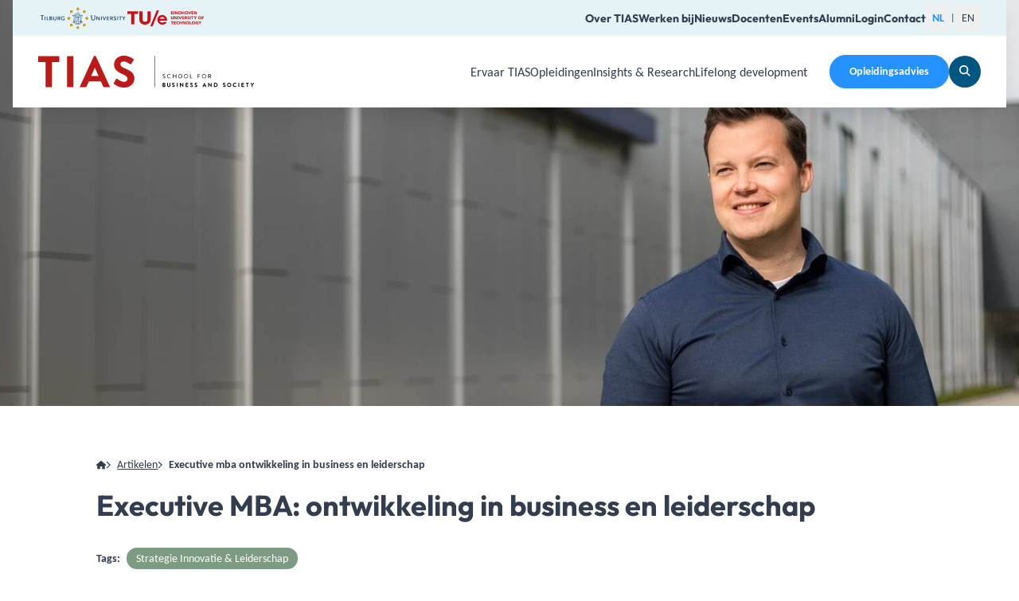

--- FILE ---
content_type: text/html;charset=utf-8
request_url: https://www.tias.edu/artikelen/executive-mba-ontwikkeling-in-business-en-leiderschap
body_size: 76888
content:
<!DOCTYPE html><html  lang="nl"><head><meta charset="utf-8">
<meta name="viewport" content="width=device-width,initial-scale=1.0">
<title>Executive MBA: ontwikkeling in business en leiderschap | TIAS Business School</title>
<style>*,:after,:before{--tw-border-spacing-x:0;--tw-border-spacing-y:0;--tw-translate-x:0;--tw-translate-y:0;--tw-rotate:0;--tw-skew-x:0;--tw-skew-y:0;--tw-scale-x:1;--tw-scale-y:1;--tw-pan-x: ;--tw-pan-y: ;--tw-pinch-zoom: ;--tw-scroll-snap-strictness:proximity;--tw-gradient-from-position: ;--tw-gradient-via-position: ;--tw-gradient-to-position: ;--tw-ordinal: ;--tw-slashed-zero: ;--tw-numeric-figure: ;--tw-numeric-spacing: ;--tw-numeric-fraction: ;--tw-ring-inset: ;--tw-ring-offset-width:0px;--tw-ring-offset-color:#fff;--tw-ring-color:rgba(59,130,246,.5);--tw-ring-offset-shadow:0 0 #0000;--tw-ring-shadow:0 0 #0000;--tw-shadow:0 0 #0000;--tw-shadow-colored:0 0 #0000;--tw-blur: ;--tw-brightness: ;--tw-contrast: ;--tw-grayscale: ;--tw-hue-rotate: ;--tw-invert: ;--tw-saturate: ;--tw-sepia: ;--tw-drop-shadow: ;--tw-backdrop-blur: ;--tw-backdrop-brightness: ;--tw-backdrop-contrast: ;--tw-backdrop-grayscale: ;--tw-backdrop-hue-rotate: ;--tw-backdrop-invert: ;--tw-backdrop-opacity: ;--tw-backdrop-saturate: ;--tw-backdrop-sepia: ;--tw-contain-size: ;--tw-contain-layout: ;--tw-contain-paint: ;--tw-contain-style: }::backdrop{--tw-border-spacing-x:0;--tw-border-spacing-y:0;--tw-translate-x:0;--tw-translate-y:0;--tw-rotate:0;--tw-skew-x:0;--tw-skew-y:0;--tw-scale-x:1;--tw-scale-y:1;--tw-pan-x: ;--tw-pan-y: ;--tw-pinch-zoom: ;--tw-scroll-snap-strictness:proximity;--tw-gradient-from-position: ;--tw-gradient-via-position: ;--tw-gradient-to-position: ;--tw-ordinal: ;--tw-slashed-zero: ;--tw-numeric-figure: ;--tw-numeric-spacing: ;--tw-numeric-fraction: ;--tw-ring-inset: ;--tw-ring-offset-width:0px;--tw-ring-offset-color:#fff;--tw-ring-color:rgba(59,130,246,.5);--tw-ring-offset-shadow:0 0 #0000;--tw-ring-shadow:0 0 #0000;--tw-shadow:0 0 #0000;--tw-shadow-colored:0 0 #0000;--tw-blur: ;--tw-brightness: ;--tw-contrast: ;--tw-grayscale: ;--tw-hue-rotate: ;--tw-invert: ;--tw-saturate: ;--tw-sepia: ;--tw-drop-shadow: ;--tw-backdrop-blur: ;--tw-backdrop-brightness: ;--tw-backdrop-contrast: ;--tw-backdrop-grayscale: ;--tw-backdrop-hue-rotate: ;--tw-backdrop-invert: ;--tw-backdrop-opacity: ;--tw-backdrop-saturate: ;--tw-backdrop-sepia: ;--tw-contain-size: ;--tw-contain-layout: ;--tw-contain-paint: ;--tw-contain-style: }/*! tailwindcss v3.4.17 | MIT License | https://tailwindcss.com*/*,:after,:before{border-color:rgb(var(--color-gray-200)/1);border-style:solid;border-width:0;box-sizing:border-box}:after,:before{--tw-content:""}:host,html{line-height:1.5;-webkit-text-size-adjust:100%;font-family:ui-sans-serif,system-ui,sans-serif,Apple Color Emoji,Segoe UI Emoji,Segoe UI Symbol,Noto Color Emoji;font-feature-settings:normal;font-variation-settings:normal;-moz-tab-size:4;-o-tab-size:4;tab-size:4;-webkit-tap-highlight-color:transparent}body{line-height:inherit;margin:0}hr{border-top-width:1px;color:inherit;height:0}abbr:where([title]){-webkit-text-decoration:underline dotted;text-decoration:underline dotted}h1,h2,h3,h4,h5,h6{font-size:inherit;font-weight:inherit}a{color:inherit;text-decoration:inherit}b,strong{font-weight:bolder}code,kbd,pre,samp{font-family:ui-monospace,SFMono-Regular,Menlo,Monaco,Consolas,Liberation Mono,Courier New,monospace;font-feature-settings:normal;font-size:1em;font-variation-settings:normal}small{font-size:80%}sub,sup{font-size:75%;line-height:0;position:relative;vertical-align:baseline}sub{bottom:-.25em}sup{top:-.5em}table{border-collapse:collapse;border-color:inherit;text-indent:0}button,input,optgroup,select,textarea{color:inherit;font-family:inherit;font-feature-settings:inherit;font-size:100%;font-variation-settings:inherit;font-weight:inherit;letter-spacing:inherit;line-height:inherit;margin:0;padding:0}button,select{text-transform:none}button,input:where([type=button]),input:where([type=reset]),input:where([type=submit]){-webkit-appearance:button;background-color:transparent;background-image:none}:-moz-focusring{outline:auto}:-moz-ui-invalid{box-shadow:none}progress{vertical-align:baseline}::-webkit-inner-spin-button,::-webkit-outer-spin-button{height:auto}[type=search]{-webkit-appearance:textfield;outline-offset:-2px}::-webkit-search-decoration{-webkit-appearance:none}::-webkit-file-upload-button{-webkit-appearance:button;font:inherit}summary{display:list-item}blockquote,dd,dl,figure,h1,h2,h3,h4,h5,h6,hr,p,pre{margin:0}fieldset{margin:0}fieldset,legend{padding:0}menu,ol,ul{list-style:none;margin:0;padding:0}dialog{padding:0}textarea{resize:vertical}input::-moz-placeholder,textarea::-moz-placeholder{color:rgb(var(--color-gray-400)/1);opacity:1}input::placeholder,textarea::placeholder{color:rgb(var(--color-gray-400)/1);opacity:1}[role=button],button{cursor:pointer}:disabled{cursor:default}audio,canvas,embed,iframe,img,object,svg,video{display:block;vertical-align:middle}img,video{height:auto;max-width:100%}[hidden]:where(:not([hidden=until-found])){display:none}html{color:rgb(var(--color-text)/<alpha-value>)}body{font-size:1rem;line-height:150%}@media (min-width:768px){body{font-size:1.125rem}}@media (min-width:1536px){body{font-size:1.125rem}}@media (min-width:1920px){body{line-height:160%}}.h1,h1{font-family:Outfit,sans-serif;font-size:2.25rem;font-weight:700;line-height:120%}@media (min-width:768px){.h1,h1{font-size:2.75rem}}@media (min-width:1536px){.h1,h1{font-size:3.25rem}}@media (min-width:1920px){.h1,h1{font-size:3.875rem}}.h2,h2{font-family:Outfit,sans-serif;font-size:2rem;font-weight:700;line-height:120%}@media (min-width:768px){.h2,h2{font-size:2.25rem}}@media (min-width:1536px){.h2,h2{font-size:2.75rem}}@media (min-width:1920px){.h2,h2{font-size:3.5rem}}.h3,h3{font-family:Outfit,sans-serif;font-size:1.75rem;font-weight:700;line-height:120%}@media (min-width:768px){.h3,h3{font-size:2rem}}@media (min-width:1536px){.h3,h3{font-size:2.5rem}}@media (min-width:1920px){.h3,h3{font-size:3rem}}.h4,h4{font-family:Outfit,sans-serif;font-size:1.5rem;font-weight:700;line-height:120%}@media (min-width:768px){.h4,h4{font-size:1.75rem}}@media (min-width:1536px){.h4,h4{font-size:2rem}}@media (min-width:1920px){.h4,h4{font-size:2.5rem}}.h5,h5{font-family:Outfit,sans-serif;font-size:1.25rem;font-weight:700;line-height:120%}@media (min-width:768px){.h5,h5{font-size:1.5rem}}@media (min-width:1536px){.h5,h5{font-size:1.75rem}}@media (min-width:1920px){.h5,h5{font-size:2rem}}.h6,h6{font-family:Outfit,sans-serif;font-size:1rem;font-weight:700;line-height:120%}@media (min-width:768px){.h6,h6{font-size:1.125rem}}@media (min-width:1536px){.h6,h6{font-size:1.125rem}}@media (min-width:1920px){.h6,h6{font-size:1.25rem}}.subheading3{font-family:Outfit,sans-serif;font-size:1rem;line-height:130%}@media (min-width:768px){.subheading3{font-size:1.25rem}}@media (min-width:1536px){.subheading3{font-size:1.5rem}}@media (min-width:1920px){.subheading3{font-size:1.75rem}}a{text-decoration:underline}a:hover{text-decoration:none}:root{--color-black:0 0 0;--color-white:255 255 255;--color-text:50 61 79;--color-primary-500:186 27 25;--color-secondary-100:245 250 251;--color-secondary-200:229 243 246;--color-secondary-500:37 146 255;--color-tertiary-500:0 86 129;--color-tertiary-600:50 61 79;--color-quaternary-500:125 155 130;--color-quinary-100:249 245 242;--color-quinary-200:239 235 229;--color-gray-500:152 157 166;--color-primary:var(--color-primary-500);--color-secondary:var(--color-secondary-500);--color-tertiary:var(--color-tertiary-500);--color-quaternary:var(--color-quaternary-500);--color-quinary:var(--color-quinary-100);--color-warning:255 149 51;--color-error:255 64 87;--color-success:81 235 161}html{-webkit-tap-highlight-color:transparent}body{font-family:Carlito,sans-serif;--tw-text-opacity:1;color:rgb(var(--color-text)/var(--tw-text-opacity,1))}.app,body.is-locked{overflow:hidden}.app{display:flex;flex-direction:column;min-height:100vh}:root{--fk-font-family:unset;--fk-font-family-input:unset;--fk-font-family-label:unset;--fk-font-family-legend:unset;--fk-font-family-option:unset;--fk-font-family-help:unset;--fk-font-family-message:unset;--fk-font-weight:unset;--fk-font-weight-input:unset;--fk-font-weight-label:unset;--fk-font-weight-legend:unset;--fk-font-weight-help:unset;--fk-font-weight-option:unset;--fk-font-weight-message:unset;--fk-color-border-focus:unset;--fk-bg-button:unset;--fk-bg-submit:unset}@font-face{font-display:swap;font-family:Outfit;font-style:normal;font-weight:100;src:url(/assets/fonts/outfit/outfit-thin.woff2) format("woff2"),url(/assets/fonts/outfit/outfit-thin.woff) format("woff")}@font-face{font-display:swap;font-family:Outfit;font-style:normal;font-weight:200;src:url(/assets/fonts/outfit/outfit-extralight.woff2) format("woff2"),url(/assets/fonts/outfit/outfit-extralight.woff) format("woff")}@font-face{font-display:swap;font-family:Outfit;font-style:normal;font-weight:300;src:url(/assets/fonts/outfit/outfit-light.woff2) format("woff2"),url(/assets/fonts/outfit/outfit-light.woff) format("woff")}@font-face{font-display:swap;font-family:Outfit;font-style:normal;font-weight:400;src:url(/assets/fonts/outfit/outfit-regular.woff2) format("woff2"),url(/assets/fonts/outfit/outfit-regular.woff) format("woff")}@font-face{font-display:swap;font-family:Outfit;font-style:normal;font-weight:500;src:url(/assets/fonts/outfit/outfit-medium.woff2) format("woff2"),url(/assets/fonts/outfit/outfit-medium.woff) format("woff")}@font-face{font-display:swap;font-family:Outfit;font-style:normal;font-weight:600;src:url(/assets/fonts/outfit/outfit-semibold.woff2) format("woff2"),url(/assets/fonts/outfit/outfit-semibold.woff) format("woff")}@font-face{font-display:swap;font-family:Outfit;font-style:normal;font-weight:700;src:url(/assets/fonts/outfit/outfit-bold.woff2) format("woff2"),url(/assets/fonts/outfit/outfit-bold.woff) format("woff")}@font-face{font-display:swap;font-family:Outfit;font-style:normal;font-weight:800;src:url(/assets/fonts/outfit/outfit-extrabold.woff2) format("woff2"),url(/assets/fonts/outfit/outfit-extrabold.woff) format("woff")}@font-face{font-display:swap;font-family:Outfit;font-style:normal;font-weight:900;src:url(/assets/fonts/outfit/outfit-black.woff2) format("woff2"),url(/assets/fonts/outfit/outfit-black.woff) format("woff")}@font-face{font-display:swap;font-family:Carlito;font-style:normal;font-weight:400;src:url(/assets/fonts/carlito/carlito-v3-latin-regular.woff2) format("woff2"),url(/assets/fonts/carlito/carlito-v3-latin-regular.woff) format("woff")}@font-face{font-display:swap;font-family:Carlito;font-style:italic;font-weight:400;src:url(/assets/fonts/carlito/carlito-v3-latin-italic.woff2) format("woff2"),url(/assets/fonts/carlito/carlito-v3-latin-italic.woff) format("woff")}@font-face{font-display:swap;font-family:Carlito;font-style:normal;font-weight:700;src:url(/assets/fonts/carlito/carlito-v3-latin-700.woff2) format("woff2"),url(/assets/fonts/carlito/carlito-v3-latin-700.woff) format("woff")}@font-face{font-display:swap;font-family:Carlito;font-style:italic;font-weight:700;src:url(/assets/fonts/carlito/carlito-v3-latin-700italic.woff2) format("woff2"),url(/assets/fonts/carlito/carlito-v3-latin-700italic.woff) format("woff")}.container{width:100%}@media (min-width:640px){.container{max-width:640px}}@media (min-width:768px){.container{max-width:768px}}@media (min-width:1024px){.container{max-width:1024px}}@media (min-width:1280px){.container{max-width:1280px}}@media (min-width:1536px){.container{max-width:1536px}}@media (min-width:1920px){.container{max-width:1920px}}.prose{color:var(--tw-prose-body);max-width:65ch}.prose :where(p):not(:where([class~=not-prose],[class~=not-prose] *)){margin-bottom:1.25em;margin-top:1.25em}.prose :where([class~=lead]):not(:where([class~=not-prose],[class~=not-prose] *)){color:var(--tw-prose-lead);font-size:1.25em;line-height:1.6;margin-bottom:1.2em;margin-top:1.2em}.prose :where(a):not(:where([class~=not-prose],[class~=not-prose] *)){color:var(--tw-prose-links);font-weight:500;text-decoration:underline}.prose :where(strong):not(:where([class~=not-prose],[class~=not-prose] *)){color:var(--tw-prose-bold);font-weight:600}.prose :where(a strong):not(:where([class~=not-prose],[class~=not-prose] *)){color:inherit}.prose :where(blockquote strong):not(:where([class~=not-prose],[class~=not-prose] *)){color:inherit}.prose :where(thead th strong):not(:where([class~=not-prose],[class~=not-prose] *)){color:inherit}.prose :where(ol):not(:where([class~=not-prose],[class~=not-prose] *)){list-style-type:decimal;margin-bottom:1.25em;margin-top:1.25em;padding-inline-start:1.625em}.prose :where(ol[type=A]):not(:where([class~=not-prose],[class~=not-prose] *)){list-style-type:upper-alpha}.prose :where(ol[type=a]):not(:where([class~=not-prose],[class~=not-prose] *)){list-style-type:lower-alpha}.prose :where(ol[type=A s]):not(:where([class~=not-prose],[class~=not-prose] *)){list-style-type:upper-alpha}.prose :where(ol[type=a s]):not(:where([class~=not-prose],[class~=not-prose] *)){list-style-type:lower-alpha}.prose :where(ol[type=I]):not(:where([class~=not-prose],[class~=not-prose] *)){list-style-type:upper-roman}.prose :where(ol[type=i]):not(:where([class~=not-prose],[class~=not-prose] *)){list-style-type:lower-roman}.prose :where(ol[type=I s]):not(:where([class~=not-prose],[class~=not-prose] *)){list-style-type:upper-roman}.prose :where(ol[type=i s]):not(:where([class~=not-prose],[class~=not-prose] *)){list-style-type:lower-roman}.prose :where(ol[type="1"]):not(:where([class~=not-prose],[class~=not-prose] *)){list-style-type:decimal}.prose :where(ul):not(:where([class~=not-prose],[class~=not-prose] *)){list-style-type:disc;margin-bottom:1.25em;margin-top:1.25em;padding-inline-start:1.625em}.prose :where(ol>li):not(:where([class~=not-prose],[class~=not-prose] *))::marker{color:var(--tw-prose-counters);font-weight:400}.prose :where(ul>li):not(:where([class~=not-prose],[class~=not-prose] *))::marker{color:var(--tw-prose-bullets)}.prose :where(dt):not(:where([class~=not-prose],[class~=not-prose] *)){color:var(--tw-prose-headings);font-weight:600;margin-top:1.25em}.prose :where(hr):not(:where([class~=not-prose],[class~=not-prose] *)){border-color:var(--tw-prose-hr);border-top-width:1px;margin-bottom:3em;margin-top:3em}.prose :where(blockquote):not(:where([class~=not-prose],[class~=not-prose] *)){border-inline-start-color:var(--tw-prose-quote-borders);border-inline-start-width:.25rem;color:var(--tw-prose-quotes);font-style:italic;font-weight:500;margin-bottom:1.6em;margin-top:1.6em;padding-inline-start:1em;quotes:"“""”""‘""’"}.prose :where(blockquote p:first-of-type):not(:where([class~=not-prose],[class~=not-prose] *)):before{content:open-quote}.prose :where(blockquote p:last-of-type):not(:where([class~=not-prose],[class~=not-prose] *)):after{content:close-quote}.prose :where(h1):not(:where([class~=not-prose],[class~=not-prose] *)){color:var(--tw-prose-headings);font-size:2.25em;font-weight:800;line-height:1.1111111;margin-bottom:.8888889em;margin-top:0}.prose :where(h1 strong):not(:where([class~=not-prose],[class~=not-prose] *)){color:inherit;font-weight:900}.prose :where(h2):not(:where([class~=not-prose],[class~=not-prose] *)){color:var(--tw-prose-headings);font-size:1.75rem;font-weight:700;line-height:1.3333333;margin-bottom:1em;margin-top:2em}.prose :where(h2 strong):not(:where([class~=not-prose],[class~=not-prose] *)){color:inherit;font-weight:800}.prose :where(h3):not(:where([class~=not-prose],[class~=not-prose] *)){color:var(--tw-prose-headings);font-size:1.25em;font-weight:600;line-height:1.6;margin-bottom:.6em;margin-top:1.6em}.prose :where(h3 strong):not(:where([class~=not-prose],[class~=not-prose] *)){color:inherit;font-weight:700}.prose :where(h4):not(:where([class~=not-prose],[class~=not-prose] *)){color:var(--tw-prose-headings);font-weight:600;line-height:1.5;margin-bottom:.5em;margin-top:1.5em}.prose :where(h4 strong):not(:where([class~=not-prose],[class~=not-prose] *)){color:inherit;font-weight:700}.prose :where(img):not(:where([class~=not-prose],[class~=not-prose] *)){margin-bottom:2em;margin-top:2em}.prose :where(picture):not(:where([class~=not-prose],[class~=not-prose] *)){display:block;margin-bottom:2em;margin-top:2em}.prose :where(video):not(:where([class~=not-prose],[class~=not-prose] *)){margin-bottom:2em;margin-top:2em}.prose :where(kbd):not(:where([class~=not-prose],[class~=not-prose] *)){border-radius:.3125rem;box-shadow:0 0 0 1px rgb(var(--tw-prose-kbd-shadows)/10%),0 3px rgb(var(--tw-prose-kbd-shadows)/10%);color:var(--tw-prose-kbd);font-family:inherit;font-size:.875em;font-weight:500;padding-inline-end:.375em;padding-bottom:.1875em;padding-top:.1875em;padding-inline-start:.375em}.prose :where(code):not(:where([class~=not-prose],[class~=not-prose] *)){color:var(--tw-prose-code);font-size:.875em;font-weight:600}.prose :where(code):not(:where([class~=not-prose],[class~=not-prose] *)):before{content:"`"}.prose :where(code):not(:where([class~=not-prose],[class~=not-prose] *)):after{content:"`"}.prose :where(a code):not(:where([class~=not-prose],[class~=not-prose] *)){color:inherit}.prose :where(h1 code):not(:where([class~=not-prose],[class~=not-prose] *)){color:inherit}.prose :where(h2 code):not(:where([class~=not-prose],[class~=not-prose] *)){color:inherit;font-size:.875em}.prose :where(h3 code):not(:where([class~=not-prose],[class~=not-prose] *)){color:inherit;font-size:.9em}.prose :where(h4 code):not(:where([class~=not-prose],[class~=not-prose] *)){color:inherit}.prose :where(blockquote code):not(:where([class~=not-prose],[class~=not-prose] *)){color:inherit}.prose :where(thead th code):not(:where([class~=not-prose],[class~=not-prose] *)){color:inherit}.prose :where(pre):not(:where([class~=not-prose],[class~=not-prose] *)){background-color:var(--tw-prose-pre-bg);border-radius:.375rem;color:var(--tw-prose-pre-code);font-size:.875em;font-weight:400;line-height:1.7142857;margin-bottom:1.7142857em;margin-top:1.7142857em;overflow-x:auto;padding-inline-end:1.1428571em;padding-bottom:.8571429em;padding-top:.8571429em;padding-inline-start:1.1428571em}.prose :where(pre code):not(:where([class~=not-prose],[class~=not-prose] *)){background-color:transparent;border-radius:0;border-width:0;color:inherit;font-family:inherit;font-size:inherit;font-weight:inherit;line-height:inherit;padding:0}.prose :where(pre code):not(:where([class~=not-prose],[class~=not-prose] *)):before{content:none}.prose :where(pre code):not(:where([class~=not-prose],[class~=not-prose] *)):after{content:none}.prose :where(table):not(:where([class~=not-prose],[class~=not-prose] *)){font-size:.875em;line-height:1.7142857;margin-bottom:2em;margin-top:2em;table-layout:auto;width:100%}.prose :where(thead):not(:where([class~=not-prose],[class~=not-prose] *)){border-bottom-color:var(--tw-prose-th-borders);border-bottom-width:1px}.prose :where(thead th):not(:where([class~=not-prose],[class~=not-prose] *)){color:var(--tw-prose-headings);font-weight:600;padding-inline-end:.5714286em;padding-bottom:.5714286em;padding-inline-start:.5714286em;vertical-align:bottom}.prose :where(tbody tr):not(:where([class~=not-prose],[class~=not-prose] *)){border-bottom-color:var(--tw-prose-td-borders);border-bottom-width:1px}.prose :where(tbody tr:last-child):not(:where([class~=not-prose],[class~=not-prose] *)){border-bottom-width:0}.prose :where(tbody td):not(:where([class~=not-prose],[class~=not-prose] *)){vertical-align:baseline}.prose :where(tfoot):not(:where([class~=not-prose],[class~=not-prose] *)){border-top-color:var(--tw-prose-th-borders);border-top-width:1px}.prose :where(tfoot td):not(:where([class~=not-prose],[class~=not-prose] *)){vertical-align:top}.prose :where(th,td):not(:where([class~=not-prose],[class~=not-prose] *)){text-align:start}.prose :where(figure>*):not(:where([class~=not-prose],[class~=not-prose] *)){margin-bottom:0;margin-top:0}.prose :where(figcaption):not(:where([class~=not-prose],[class~=not-prose] *)){color:var(--tw-prose-captions);font-size:.875em;line-height:1.4285714;margin-top:.8571429em}.prose{--tw-prose-body:rgb(var(--color-text)/<alpha-value>);--tw-prose-headings:rgb(var(--color-text)/<alpha-value>);--tw-prose-lead:rgb(var(--color-text)/<alpha-value>);--tw-prose-links:rgb(var(--color-text)/<alpha-value>);--tw-prose-bold:rgb(var(--color-text)/<alpha-value>);--tw-prose-counters:rgb(var(--color-text)/<alpha-value>);--tw-prose-bullets:rgb(var(--color-text)/<alpha-value>);--tw-prose-hr:rgb(var(--color-text)/<alpha-value>);--tw-prose-quotes:#111827;--tw-prose-quote-borders:#e5e7eb;--tw-prose-captions:#6b7280;--tw-prose-kbd:#111827;--tw-prose-kbd-shadows:17 24 39;--tw-prose-code:#111827;--tw-prose-pre-code:#e5e7eb;--tw-prose-pre-bg:#1f2937;--tw-prose-th-borders:#d1d5db;--tw-prose-td-borders:#e5e7eb;--tw-prose-invert-body:#d1d5db;--tw-prose-invert-headings:#fff;--tw-prose-invert-lead:#9ca3af;--tw-prose-invert-links:#fff;--tw-prose-invert-bold:#fff;--tw-prose-invert-counters:#9ca3af;--tw-prose-invert-bullets:#4b5563;--tw-prose-invert-hr:#374151;--tw-prose-invert-quotes:#f3f4f6;--tw-prose-invert-quote-borders:#374151;--tw-prose-invert-captions:#9ca3af;--tw-prose-invert-kbd:#fff;--tw-prose-invert-kbd-shadows:255 255 255;--tw-prose-invert-code:#fff;--tw-prose-invert-pre-code:#d1d5db;--tw-prose-invert-pre-bg:rgba(0,0,0,.5);--tw-prose-invert-th-borders:#4b5563;--tw-prose-invert-td-borders:#374151;font-size:1rem;line-height:1.75}.prose :where(picture>img):not(:where([class~=not-prose],[class~=not-prose] *)){margin-bottom:0;margin-top:0}.prose :where(li):not(:where([class~=not-prose],[class~=not-prose] *)){margin-bottom:.5em;margin-top:.5em}.prose :where(ol>li):not(:where([class~=not-prose],[class~=not-prose] *)){padding-inline-start:.375em}.prose :where(ul>li):not(:where([class~=not-prose],[class~=not-prose] *)){padding-inline-start:.375em}.prose :where(.prose>ul>li p):not(:where([class~=not-prose],[class~=not-prose] *)){margin-bottom:.75em;margin-top:.75em}.prose :where(.prose>ul>li>p:first-child):not(:where([class~=not-prose],[class~=not-prose] *)){margin-top:1.25em}.prose :where(.prose>ul>li>p:last-child):not(:where([class~=not-prose],[class~=not-prose] *)){margin-bottom:1.25em}.prose :where(.prose>ol>li>p:first-child):not(:where([class~=not-prose],[class~=not-prose] *)){margin-top:1.25em}.prose :where(.prose>ol>li>p:last-child):not(:where([class~=not-prose],[class~=not-prose] *)){margin-bottom:1.25em}.prose :where(ul ul,ul ol,ol ul,ol ol):not(:where([class~=not-prose],[class~=not-prose] *)){margin-bottom:.75em;margin-top:.75em}.prose :where(dl):not(:where([class~=not-prose],[class~=not-prose] *)){margin-bottom:1.25em;margin-top:1.25em}.prose :where(dd):not(:where([class~=not-prose],[class~=not-prose] *)){margin-top:.5em;padding-inline-start:1.625em}.prose :where(hr+*):not(:where([class~=not-prose],[class~=not-prose] *)){margin-top:0}.prose :where(h2+*):not(:where([class~=not-prose],[class~=not-prose] *)){margin-top:0}.prose :where(h3+*):not(:where([class~=not-prose],[class~=not-prose] *)){margin-top:0}.prose :where(h4+*):not(:where([class~=not-prose],[class~=not-prose] *)){margin-top:0}.prose :where(thead th:first-child):not(:where([class~=not-prose],[class~=not-prose] *)){padding-inline-start:0}.prose :where(thead th:last-child):not(:where([class~=not-prose],[class~=not-prose] *)){padding-inline-end:0}.prose :where(tbody td,tfoot td):not(:where([class~=not-prose],[class~=not-prose] *)){padding-inline-end:.5714286em;padding-bottom:.5714286em;padding-top:.5714286em;padding-inline-start:.5714286em}.prose :where(tbody td:first-child,tfoot td:first-child):not(:where([class~=not-prose],[class~=not-prose] *)){padding-inline-start:0}.prose :where(tbody td:last-child,tfoot td:last-child):not(:where([class~=not-prose],[class~=not-prose] *)){padding-inline-end:0}.prose :where(figure):not(:where([class~=not-prose],[class~=not-prose] *)){margin-bottom:2em;margin-top:2em}.prose :where(.prose>:first-child):not(:where([class~=not-prose],[class~=not-prose] *)){margin-top:0}.prose :where(.prose>:last-child):not(:where([class~=not-prose],[class~=not-prose] *)){margin-bottom:0}.\!prose-sm{font-size:.875rem!important;line-height:1.7142857!important}.prose-sm{font-size:.875rem;line-height:1.7142857}.\!prose-sm :where(p):not(:where([class~=not-prose],[class~=not-prose] *)){margin-bottom:1.1428571em!important;margin-top:1.1428571em!important}.prose-sm :where(p):not(:where([class~=not-prose],[class~=not-prose] *)){margin-bottom:1.1428571em;margin-top:1.1428571em}.\!prose-sm :where([class~=lead]):not(:where([class~=not-prose],[class~=not-prose] *)){font-size:1.2857143em!important;line-height:1.5555556!important;margin-bottom:.8888889em!important;margin-top:.8888889em!important}.prose-sm :where([class~=lead]):not(:where([class~=not-prose],[class~=not-prose] *)){font-size:1.2857143em;line-height:1.5555556;margin-bottom:.8888889em;margin-top:.8888889em}.\!prose-sm :where(blockquote):not(:where([class~=not-prose],[class~=not-prose] *)){margin-bottom:1.3333333em!important;margin-top:1.3333333em!important;padding-inline-start:1.1111111em!important}.prose-sm :where(blockquote):not(:where([class~=not-prose],[class~=not-prose] *)){margin-bottom:1.3333333em;margin-top:1.3333333em;padding-inline-start:1.1111111em}.\!prose-sm :where(h1):not(:where([class~=not-prose],[class~=not-prose] *)){font-size:2.1428571em!important;line-height:1.2!important;margin-bottom:.8em!important;margin-top:0!important}.prose-sm :where(h1):not(:where([class~=not-prose],[class~=not-prose] *)){font-size:2.1428571em;line-height:1.2;margin-bottom:.8em;margin-top:0}.\!prose-sm :where(h2):not(:where([class~=not-prose],[class~=not-prose] *)){font-size:1.4285714em!important;line-height:1.4!important;margin-bottom:.8em!important;margin-top:1.6em!important}.prose-sm :where(h2):not(:where([class~=not-prose],[class~=not-prose] *)){font-size:1.4285714em;line-height:1.4;margin-bottom:.8em;margin-top:1.6em}.\!prose-sm :where(h3):not(:where([class~=not-prose],[class~=not-prose] *)){font-size:1.2857143em!important;line-height:1.5555556!important;margin-bottom:.4444444em!important;margin-top:1.5555556em!important}.prose-sm :where(h3):not(:where([class~=not-prose],[class~=not-prose] *)){font-size:1.2857143em;line-height:1.5555556;margin-bottom:.4444444em;margin-top:1.5555556em}.\!prose-sm :where(h4):not(:where([class~=not-prose],[class~=not-prose] *)){line-height:1.4285714!important;margin-bottom:.5714286em!important;margin-top:1.4285714em!important}.prose-sm :where(h4):not(:where([class~=not-prose],[class~=not-prose] *)){line-height:1.4285714;margin-bottom:.5714286em;margin-top:1.4285714em}.\!prose-sm :where(img):not(:where([class~=not-prose],[class~=not-prose] *)){margin-bottom:1.7142857em!important;margin-top:1.7142857em!important}.prose-sm :where(img):not(:where([class~=not-prose],[class~=not-prose] *)){margin-bottom:1.7142857em;margin-top:1.7142857em}.\!prose-sm :where(picture):not(:where([class~=not-prose],[class~=not-prose] *)){margin-bottom:1.7142857em!important;margin-top:1.7142857em!important}.prose-sm :where(picture):not(:where([class~=not-prose],[class~=not-prose] *)){margin-bottom:1.7142857em;margin-top:1.7142857em}.\!prose-sm :where(picture>img):not(:where([class~=not-prose],[class~=not-prose] *)){margin-bottom:0!important;margin-top:0!important}.prose-sm :where(picture>img):not(:where([class~=not-prose],[class~=not-prose] *)){margin-bottom:0;margin-top:0}.\!prose-sm :where(video):not(:where([class~=not-prose],[class~=not-prose] *)){margin-bottom:1.7142857em!important;margin-top:1.7142857em!important}.prose-sm :where(video):not(:where([class~=not-prose],[class~=not-prose] *)){margin-bottom:1.7142857em;margin-top:1.7142857em}.\!prose-sm :where(kbd):not(:where([class~=not-prose],[class~=not-prose] *)){border-radius:.3125rem!important;font-size:.8571429em!important;padding-inline-end:.3571429em!important;padding-bottom:.1428571em!important;padding-top:.1428571em!important;padding-inline-start:.3571429em!important}.prose-sm :where(kbd):not(:where([class~=not-prose],[class~=not-prose] *)){border-radius:.3125rem;font-size:.8571429em;padding-inline-end:.3571429em;padding-bottom:.1428571em;padding-top:.1428571em;padding-inline-start:.3571429em}.\!prose-sm :where(code):not(:where([class~=not-prose],[class~=not-prose] *)){font-size:.8571429em!important}.prose-sm :where(code):not(:where([class~=not-prose],[class~=not-prose] *)){font-size:.8571429em}.\!prose-sm :where(h2 code):not(:where([class~=not-prose],[class~=not-prose] *)){font-size:.9em!important}.prose-sm :where(h2 code):not(:where([class~=not-prose],[class~=not-prose] *)){font-size:.9em}.\!prose-sm :where(h3 code):not(:where([class~=not-prose],[class~=not-prose] *)){font-size:.8888889em!important}.prose-sm :where(h3 code):not(:where([class~=not-prose],[class~=not-prose] *)){font-size:.8888889em}.\!prose-sm :where(pre):not(:where([class~=not-prose],[class~=not-prose] *)){border-radius:.25rem!important;font-size:.8571429em!important;line-height:1.6666667!important;margin-bottom:1.6666667em!important;margin-top:1.6666667em!important;padding-inline-end:1em!important;padding-bottom:.6666667em!important;padding-top:.6666667em!important;padding-inline-start:1em!important}.prose-sm :where(pre):not(:where([class~=not-prose],[class~=not-prose] *)){border-radius:.25rem;font-size:.8571429em;line-height:1.6666667;margin-bottom:1.6666667em;margin-top:1.6666667em;padding-inline-end:1em;padding-bottom:.6666667em;padding-top:.6666667em;padding-inline-start:1em}.\!prose-sm :where(ol):not(:where([class~=not-prose],[class~=not-prose] *)){margin-bottom:1.1428571em!important;margin-top:1.1428571em!important;padding-inline-start:1.5714286em!important}.prose-sm :where(ol):not(:where([class~=not-prose],[class~=not-prose] *)){margin-bottom:1.1428571em;margin-top:1.1428571em;padding-inline-start:1.5714286em}.\!prose-sm :where(ul):not(:where([class~=not-prose],[class~=not-prose] *)){margin-bottom:1.1428571em!important;margin-top:1.1428571em!important;padding-inline-start:1.5714286em!important}.prose-sm :where(ul):not(:where([class~=not-prose],[class~=not-prose] *)){margin-bottom:1.1428571em;margin-top:1.1428571em;padding-inline-start:1.5714286em}.\!prose-sm :where(li):not(:where([class~=not-prose],[class~=not-prose] *)){margin-bottom:.2857143em!important;margin-top:.2857143em!important}.prose-sm :where(li):not(:where([class~=not-prose],[class~=not-prose] *)){margin-bottom:.2857143em;margin-top:.2857143em}.\!prose-sm :where(ol>li):not(:where([class~=not-prose],[class~=not-prose] *)){padding-inline-start:.4285714em!important}.prose-sm :where(ol>li):not(:where([class~=not-prose],[class~=not-prose] *)){padding-inline-start:.4285714em}.\!prose-sm :where(ul>li):not(:where([class~=not-prose],[class~=not-prose] *)){padding-inline-start:.4285714em!important}.prose-sm :where(ul>li):not(:where([class~=not-prose],[class~=not-prose] *)){padding-inline-start:.4285714em}.prose-sm :where(.prose-sm>ul>li p):not(:where([class~=not-prose],[class~=not-prose] *)){margin-bottom:.5714286em;margin-top:.5714286em}.\!prose-sm :where(.\!prose-sm>ul>li p):not(:where([class~=not-prose],[class~=not-prose] *)){margin-bottom:.5714286em!important;margin-top:.5714286em!important}.prose-sm :where(.prose-sm>ul>li>p:first-child):not(:where([class~=not-prose],[class~=not-prose] *)){margin-top:1.1428571em}.\!prose-sm :where(.\!prose-sm>ul>li>p:first-child):not(:where([class~=not-prose],[class~=not-prose] *)){margin-top:1.1428571em!important}.prose-sm :where(.prose-sm>ul>li>p:last-child):not(:where([class~=not-prose],[class~=not-prose] *)){margin-bottom:1.1428571em}.\!prose-sm :where(.\!prose-sm>ul>li>p:last-child):not(:where([class~=not-prose],[class~=not-prose] *)){margin-bottom:1.1428571em!important}.prose-sm :where(.prose-sm>ol>li>p:first-child):not(:where([class~=not-prose],[class~=not-prose] *)){margin-top:1.1428571em}.\!prose-sm :where(.\!prose-sm>ol>li>p:first-child):not(:where([class~=not-prose],[class~=not-prose] *)){margin-top:1.1428571em!important}.prose-sm :where(.prose-sm>ol>li>p:last-child):not(:where([class~=not-prose],[class~=not-prose] *)){margin-bottom:1.1428571em}.\!prose-sm :where(.\!prose-sm>ol>li>p:last-child):not(:where([class~=not-prose],[class~=not-prose] *)){margin-bottom:1.1428571em!important}.\!prose-sm :where(ul ul,ul ol,ol ul,ol ol):not(:where([class~=not-prose],[class~=not-prose] *)){margin-bottom:.5714286em!important;margin-top:.5714286em!important}.prose-sm :where(ul ul,ul ol,ol ul,ol ol):not(:where([class~=not-prose],[class~=not-prose] *)){margin-bottom:.5714286em;margin-top:.5714286em}.\!prose-sm :where(dl):not(:where([class~=not-prose],[class~=not-prose] *)){margin-bottom:1.1428571em!important;margin-top:1.1428571em!important}.prose-sm :where(dl):not(:where([class~=not-prose],[class~=not-prose] *)){margin-bottom:1.1428571em;margin-top:1.1428571em}.\!prose-sm :where(dt):not(:where([class~=not-prose],[class~=not-prose] *)){margin-top:1.1428571em!important}.prose-sm :where(dt):not(:where([class~=not-prose],[class~=not-prose] *)){margin-top:1.1428571em}.\!prose-sm :where(dd):not(:where([class~=not-prose],[class~=not-prose] *)){margin-top:.2857143em!important;padding-inline-start:1.5714286em!important}.prose-sm :where(dd):not(:where([class~=not-prose],[class~=not-prose] *)){margin-top:.2857143em;padding-inline-start:1.5714286em}.\!prose-sm :where(hr):not(:where([class~=not-prose],[class~=not-prose] *)){margin-bottom:2.8571429em!important;margin-top:2.8571429em!important}.prose-sm :where(hr):not(:where([class~=not-prose],[class~=not-prose] *)){margin-bottom:2.8571429em;margin-top:2.8571429em}.\!prose-sm :where(hr+*):not(:where([class~=not-prose],[class~=not-prose] *)){margin-top:0!important}.prose-sm :where(hr+*):not(:where([class~=not-prose],[class~=not-prose] *)){margin-top:0}.\!prose-sm :where(h2+*):not(:where([class~=not-prose],[class~=not-prose] *)){margin-top:0!important}.prose-sm :where(h2+*):not(:where([class~=not-prose],[class~=not-prose] *)){margin-top:0}.\!prose-sm :where(h3+*):not(:where([class~=not-prose],[class~=not-prose] *)){margin-top:0!important}.prose-sm :where(h3+*):not(:where([class~=not-prose],[class~=not-prose] *)){margin-top:0}.\!prose-sm :where(h4+*):not(:where([class~=not-prose],[class~=not-prose] *)){margin-top:0!important}.prose-sm :where(h4+*):not(:where([class~=not-prose],[class~=not-prose] *)){margin-top:0}.\!prose-sm :where(table):not(:where([class~=not-prose],[class~=not-prose] *)){font-size:.8571429em!important;line-height:1.5!important}.prose-sm :where(table):not(:where([class~=not-prose],[class~=not-prose] *)){font-size:.8571429em;line-height:1.5}.\!prose-sm :where(thead th):not(:where([class~=not-prose],[class~=not-prose] *)){padding-inline-end:1em!important;padding-bottom:.6666667em!important;padding-inline-start:1em!important}.prose-sm :where(thead th):not(:where([class~=not-prose],[class~=not-prose] *)){padding-inline-end:1em;padding-bottom:.6666667em;padding-inline-start:1em}.\!prose-sm :where(thead th:first-child):not(:where([class~=not-prose],[class~=not-prose] *)){padding-inline-start:0!important}.prose-sm :where(thead th:first-child):not(:where([class~=not-prose],[class~=not-prose] *)){padding-inline-start:0}.\!prose-sm :where(thead th:last-child):not(:where([class~=not-prose],[class~=not-prose] *)){padding-inline-end:0!important}.prose-sm :where(thead th:last-child):not(:where([class~=not-prose],[class~=not-prose] *)){padding-inline-end:0}.\!prose-sm :where(tbody td,tfoot td):not(:where([class~=not-prose],[class~=not-prose] *)){padding-inline-end:1em!important;padding-bottom:.6666667em!important;padding-top:.6666667em!important;padding-inline-start:1em!important}.prose-sm :where(tbody td,tfoot td):not(:where([class~=not-prose],[class~=not-prose] *)){padding-inline-end:1em;padding-bottom:.6666667em;padding-top:.6666667em;padding-inline-start:1em}.\!prose-sm :where(tbody td:first-child,tfoot td:first-child):not(:where([class~=not-prose],[class~=not-prose] *)){padding-inline-start:0!important}.prose-sm :where(tbody td:first-child,tfoot td:first-child):not(:where([class~=not-prose],[class~=not-prose] *)){padding-inline-start:0}.\!prose-sm :where(tbody td:last-child,tfoot td:last-child):not(:where([class~=not-prose],[class~=not-prose] *)){padding-inline-end:0!important}.prose-sm :where(tbody td:last-child,tfoot td:last-child):not(:where([class~=not-prose],[class~=not-prose] *)){padding-inline-end:0}.\!prose-sm :where(figure):not(:where([class~=not-prose],[class~=not-prose] *)){margin-bottom:1.7142857em!important;margin-top:1.7142857em!important}.prose-sm :where(figure):not(:where([class~=not-prose],[class~=not-prose] *)){margin-bottom:1.7142857em;margin-top:1.7142857em}.\!prose-sm :where(figure>*):not(:where([class~=not-prose],[class~=not-prose] *)){margin-bottom:0!important;margin-top:0!important}.prose-sm :where(figure>*):not(:where([class~=not-prose],[class~=not-prose] *)){margin-bottom:0;margin-top:0}.\!prose-sm :where(figcaption):not(:where([class~=not-prose],[class~=not-prose] *)){font-size:.8571429em!important;line-height:1.3333333!important;margin-top:.6666667em!important}.prose-sm :where(figcaption):not(:where([class~=not-prose],[class~=not-prose] *)){font-size:.8571429em;line-height:1.3333333;margin-top:.6666667em}.prose-sm :where(.prose-sm>:first-child):not(:where([class~=not-prose],[class~=not-prose] *)){margin-top:0}.\!prose-sm :where(.\!prose-sm>:first-child):not(:where([class~=not-prose],[class~=not-prose] *)){margin-top:0!important}.prose-sm :where(.prose-sm>:last-child):not(:where([class~=not-prose],[class~=not-prose] *)){margin-bottom:0}.\!prose-sm :where(.\!prose-sm>:last-child):not(:where([class~=not-prose],[class~=not-prose] *)){margin-bottom:0!important}.prose-lg{font-size:1.125rem;line-height:1.75rem}.prose-lg :where(p):not(:where([class~=not-prose],[class~=not-prose] *)){margin-bottom:1.3333333em;margin-top:1.3333333em}.prose-lg :where([class~=lead]):not(:where([class~=not-prose],[class~=not-prose] *)){font-size:1.2222222em;line-height:1.4545455;margin-bottom:1.0909091em;margin-top:1.0909091em}.prose-lg :where(blockquote):not(:where([class~=not-prose],[class~=not-prose] *)){margin-bottom:1.6666667em;margin-top:1.6666667em;padding-inline-start:1em}.prose-lg :where(h1):not(:where([class~=not-prose],[class~=not-prose] *)){font-size:2.6666667em;line-height:1;margin-bottom:.8333333em;margin-top:0}.prose-lg :where(h2):not(:where([class~=not-prose],[class~=not-prose] *)){font-size:1.6666667em;line-height:1.3333333;margin-bottom:1.0666667em;margin-top:1.8666667em}.prose-lg :where(h3):not(:where([class~=not-prose],[class~=not-prose] *)){font-size:1.3333333em;line-height:1.5;margin-bottom:.6666667em;margin-top:1.6666667em}.prose-lg :where(h4):not(:where([class~=not-prose],[class~=not-prose] *)){line-height:1.5555556;margin-bottom:.4444444em;margin-top:1.7777778em}.prose-lg :where(img):not(:where([class~=not-prose],[class~=not-prose] *)){margin-bottom:1.7777778em;margin-top:1.7777778em}.prose-lg :where(picture):not(:where([class~=not-prose],[class~=not-prose] *)){margin-bottom:1.7777778em;margin-top:1.7777778em}.prose-lg :where(picture>img):not(:where([class~=not-prose],[class~=not-prose] *)){margin-bottom:0;margin-top:0}.prose-lg :where(video):not(:where([class~=not-prose],[class~=not-prose] *)){margin-bottom:1.7777778em;margin-top:1.7777778em}.prose-lg :where(kbd):not(:where([class~=not-prose],[class~=not-prose] *)){border-radius:.3125rem;font-size:.8888889em;padding-inline-end:.4444444em;padding-bottom:.2222222em;padding-top:.2222222em;padding-inline-start:.4444444em}.prose-lg :where(code):not(:where([class~=not-prose],[class~=not-prose] *)){font-size:.8888889em}.prose-lg :where(h2 code):not(:where([class~=not-prose],[class~=not-prose] *)){font-size:.8666667em}.prose-lg :where(h3 code):not(:where([class~=not-prose],[class~=not-prose] *)){font-size:.875em}.prose-lg :where(pre):not(:where([class~=not-prose],[class~=not-prose] *)){border-radius:.375rem;font-size:.8888889em;line-height:1.75;margin-bottom:2em;margin-top:2em;padding-inline-end:1.5em;padding-bottom:1em;padding-top:1em;padding-inline-start:1.5em}.prose-lg :where(ol):not(:where([class~=not-prose],[class~=not-prose] *)){margin-bottom:1.3333333em;margin-top:1.3333333em;padding-inline-start:1.5555556em}.prose-lg :where(ul):not(:where([class~=not-prose],[class~=not-prose] *)){margin-bottom:1.3333333em;margin-top:1.3333333em;padding-inline-start:1.5555556em}.prose-lg :where(li):not(:where([class~=not-prose],[class~=not-prose] *)){margin-bottom:.6666667em;margin-top:.6666667em}.prose-lg :where(ol>li):not(:where([class~=not-prose],[class~=not-prose] *)){margin-bottom:.25rem;margin-top:.25rem;padding-inline-start:.4444444em}.prose-lg :where(ul>li):not(:where([class~=not-prose],[class~=not-prose] *)){margin-bottom:.25rem;margin-top:.25rem;padding-inline-start:.4444444em}.prose-lg :where(.prose-lg>ul>li p):not(:where([class~=not-prose],[class~=not-prose] *)){margin-bottom:.8888889em;margin-top:.8888889em}.prose-lg :where(.prose-lg>ul>li>p:first-child):not(:where([class~=not-prose],[class~=not-prose] *)){margin-top:1.3333333em}.prose-lg :where(.prose-lg>ul>li>p:last-child):not(:where([class~=not-prose],[class~=not-prose] *)){margin-bottom:1.3333333em}.prose-lg :where(.prose-lg>ol>li>p:first-child):not(:where([class~=not-prose],[class~=not-prose] *)){margin-top:1.3333333em}.prose-lg :where(.prose-lg>ol>li>p:last-child):not(:where([class~=not-prose],[class~=not-prose] *)){margin-bottom:1.3333333em}.prose-lg :where(ul ul,ul ol,ol ul,ol ol):not(:where([class~=not-prose],[class~=not-prose] *)){margin-bottom:.8888889em;margin-top:.8888889em}.prose-lg :where(dl):not(:where([class~=not-prose],[class~=not-prose] *)){margin-bottom:1.3333333em;margin-top:1.3333333em}.prose-lg :where(dt):not(:where([class~=not-prose],[class~=not-prose] *)){margin-top:1.3333333em}.prose-lg :where(dd):not(:where([class~=not-prose],[class~=not-prose] *)){margin-top:.6666667em;padding-inline-start:1.5555556em}.prose-lg :where(hr):not(:where([class~=not-prose],[class~=not-prose] *)){margin-bottom:3.1111111em;margin-top:3.1111111em}.prose-lg :where(hr+*):not(:where([class~=not-prose],[class~=not-prose] *)){margin-top:0}.prose-lg :where(h2+*):not(:where([class~=not-prose],[class~=not-prose] *)){margin-top:0}.prose-lg :where(h3+*):not(:where([class~=not-prose],[class~=not-prose] *)){margin-top:0}.prose-lg :where(h4+*):not(:where([class~=not-prose],[class~=not-prose] *)){margin-top:0}.prose-lg :where(table):not(:where([class~=not-prose],[class~=not-prose] *)){font-size:.8888889em;line-height:1.5}.prose-lg :where(thead th):not(:where([class~=not-prose],[class~=not-prose] *)){padding-inline-end:.75em;padding-bottom:.75em;padding-inline-start:.75em}.prose-lg :where(thead th:first-child):not(:where([class~=not-prose],[class~=not-prose] *)){padding-inline-start:0}.prose-lg :where(thead th:last-child):not(:where([class~=not-prose],[class~=not-prose] *)){padding-inline-end:0}.prose-lg :where(tbody td,tfoot td):not(:where([class~=not-prose],[class~=not-prose] *)){padding-inline-end:.75em;padding-bottom:.75em;padding-top:.75em;padding-inline-start:.75em}.prose-lg :where(tbody td:first-child,tfoot td:first-child):not(:where([class~=not-prose],[class~=not-prose] *)){padding-inline-start:0}.prose-lg :where(tbody td:last-child,tfoot td:last-child):not(:where([class~=not-prose],[class~=not-prose] *)){padding-inline-end:0}.prose-lg :where(figure):not(:where([class~=not-prose],[class~=not-prose] *)){margin-bottom:1.7777778em;margin-top:1.7777778em}.prose-lg :where(figure>*):not(:where([class~=not-prose],[class~=not-prose] *)){margin-bottom:0;margin-top:0}.prose-lg :where(figcaption):not(:where([class~=not-prose],[class~=not-prose] *)){font-size:.8888889em;line-height:1.5;margin-top:1em}.prose-lg :where(.prose-lg>:first-child):not(:where([class~=not-prose],[class~=not-prose] *)){margin-top:0}.prose-lg :where(.prose-lg>:last-child):not(:where([class~=not-prose],[class~=not-prose] *)){margin-bottom:0}.prose-white{--tw-prose-body:#fff;--tw-prose-headings:#fff;--tw-prose-lead:#fff;--tw-prose-links:#fff;--tw-prose-bold:#fff;--tw-prose-counters:#fff;--tw-prose-bullets:#fff;--tw-prose-hr:#fff}.\!link,.link{font-size:.875rem;position:relative}.\!link{line-height:normal!important}.link{line-height:normal}.link-primary{border-radius:1.25rem;border-width:1px;--tw-border-opacity:1;border-color:rgb(var(--color-secondary-500)/var(--tw-border-opacity,1));--tw-bg-opacity:1;background-color:rgb(var(--color-secondary-500)/var(--tw-bg-opacity,1));font-weight:600;line-height:1.5rem;padding:.5rem 1.5rem;text-decoration-line:none;transition-duration:.15s;transition-property:color,background-color,border-color,text-decoration-color,fill,stroke;transition-timing-function:cubic-bezier(.4,0,.2,1)}.link-primary,.link-primary:hover{--tw-text-opacity:1;color:rgb(var(--color-white)/var(--tw-text-opacity,1))}.link-primary:hover{background-color:rgb(var(--color-secondary-500)/.75)}.link-primary:disabled{--tw-bg-opacity:1;background-color:rgb(var(--color-gray-500)/var(--tw-bg-opacity,1));--tw-text-opacity:1;color:rgb(var(--color-white)/var(--tw-text-opacity,1))}.link-secondary{border-radius:1.25rem;border-width:1px;--tw-border-opacity:1;border-color:rgb(var(--color-tertiary-500)/var(--tw-border-opacity,1));--tw-bg-opacity:1;background-color:rgb(var(--color-tertiary-500)/var(--tw-bg-opacity,1));font-weight:600;line-height:1.5rem;padding:.5rem 1.5rem;text-decoration-line:none;transition-duration:.15s;transition-property:color,background-color,border-color,text-decoration-color,fill,stroke;transition-timing-function:cubic-bezier(.4,0,.2,1)}.link-secondary,.link-secondary:hover{--tw-text-opacity:1;color:rgb(var(--color-white)/var(--tw-text-opacity,1))}.link-secondary:hover{background-color:rgb(var(--color-tertiary-500)/.75)}.link-secondary:disabled{--tw-bg-opacity:1;background-color:rgb(var(--color-gray-500)/var(--tw-bg-opacity,1));--tw-text-opacity:1;color:rgb(var(--color-white)/var(--tw-text-opacity,1))}.link-tertiary{border-radius:1.25rem;border-width:1px;--tw-border-opacity:1;border-color:rgb(var(--color-quaternary-500)/var(--tw-border-opacity,1));--tw-bg-opacity:1;background-color:rgb(var(--color-quaternary-500)/var(--tw-bg-opacity,1));font-weight:600;line-height:1.5rem;padding:.5rem 1.5rem;text-decoration-line:none;transition-duration:.15s;transition-property:color,background-color,border-color,text-decoration-color,fill,stroke;transition-timing-function:cubic-bezier(.4,0,.2,1)}.link-tertiary,.link-tertiary:hover{--tw-text-opacity:1;color:rgb(var(--color-white)/var(--tw-text-opacity,1))}.link-tertiary:hover{background-color:rgb(var(--color-quaternary-500)/.75)}.link-tertiary:disabled{--tw-bg-opacity:1;background-color:rgb(var(--color-gray-500)/var(--tw-bg-opacity,1));--tw-text-opacity:1;color:rgb(var(--color-white)/var(--tw-text-opacity,1))}.link-small{font-size:.75rem;line-height:1rem;padding:.5rem 1rem}.btn{align-items:center;font-size:.875rem;line-height:normal;position:relative}.btn.is-disabled{pointer-events:none}.btn-primary{border-radius:1.25rem;border-width:1px;--tw-border-opacity:1;border-color:rgb(var(--color-secondary-500)/var(--tw-border-opacity,1));--tw-bg-opacity:1;background-color:rgb(var(--color-secondary-500)/var(--tw-bg-opacity,1));font-weight:600;line-height:1.5rem;padding:.5rem 1.5rem;text-decoration-line:none;transition-duration:.15s;transition-property:color,background-color,border-color,text-decoration-color,fill,stroke;transition-timing-function:cubic-bezier(.4,0,.2,1)}.btn-primary,.btn-primary:hover{--tw-text-opacity:1;color:rgb(var(--color-white)/var(--tw-text-opacity,1))}.btn-primary:hover{background-color:rgb(var(--color-secondary-500)/.75)}.btn-primary:disabled{--tw-bg-opacity:1;background-color:rgb(var(--color-gray-500)/var(--tw-bg-opacity,1));--tw-text-opacity:1;color:rgb(var(--color-white)/var(--tw-text-opacity,1))}.btn-secondary{border-radius:1.25rem;border-width:1px;--tw-border-opacity:1;border-color:rgb(var(--color-tertiary-500)/var(--tw-border-opacity,1));--tw-bg-opacity:1;background-color:rgb(var(--color-tertiary-500)/var(--tw-bg-opacity,1));font-weight:600;line-height:1.5rem;padding:.5rem 1.5rem;text-decoration-line:none;transition-duration:.15s;transition-property:color,background-color,border-color,text-decoration-color,fill,stroke;transition-timing-function:cubic-bezier(.4,0,.2,1)}.btn-secondary,.btn-secondary:hover{--tw-text-opacity:1;color:rgb(var(--color-white)/var(--tw-text-opacity,1))}.btn-secondary:hover{background-color:rgb(var(--color-tertiary-500)/.75)}.btn-secondary:disabled{--tw-bg-opacity:1;background-color:rgb(var(--color-gray-500)/var(--tw-bg-opacity,1));--tw-text-opacity:1;color:rgb(var(--color-white)/var(--tw-text-opacity,1))}.btn-small{font-size:.75rem;line-height:1.5rem;padding:.5rem 1rem}.sr-only{height:1px;margin:-1px;overflow:hidden;padding:0;position:absolute;width:1px;clip:rect(0,0,0,0);border-width:0;white-space:nowrap}.\!pointer-events-none{pointer-events:none!important}.pointer-events-none{pointer-events:none}.visible{visibility:visible}.collapse{visibility:collapse}.static{position:static}.\!fixed{position:fixed!important}.fixed{position:fixed}.absolute{position:absolute}.relative{position:relative}.sticky{position:sticky}.inset-0{top:0;right:0;bottom:0;left:0}.inset-y-0{bottom:0;top:0}.-bottom-1{bottom:-.25rem}.-bottom-4{bottom:-1rem}.bottom-0{bottom:0}.bottom-4{bottom:1rem}.bottom-full{bottom:100%}.left-0{left:0}.left-1\/2{left:50%}.left-10{left:2.5rem}.left-2{left:.5rem}.left-3{left:.75rem}.left-4{left:1rem}.left-\[0\.5em\]{left:.5em}.left-\[6px\]{left:6px}.left-full{left:100%}.left-px{left:1px}.right-0{right:0}.right-11{right:2.75rem}.right-13{right:3.25rem}.right-2{right:.5rem}.right-4{right:1rem}.right-8{right:2rem}.top-0{top:0}.top-1\/2{top:50%}.top-12{top:3rem}.top-2{top:.5rem}.top-36{top:9rem}.top-\[-3px\]{top:-3px}.top-\[6px\]{top:6px}.top-\[82px\]{top:82px}.top-\[calc\(100\%\+0\.5em\)\],.top-\[calc\(100\%_\+_0\.5em\)\]{top:calc(100% + .5em)}.top-auto{top:auto}.top-full{top:100%}.-z-50{z-index:-50}.z-0{z-index:0}.z-10{z-index:10}.z-20{z-index:20}.z-30{z-index:30}.z-50{z-index:50}.z-\[-1\]{z-index:-1}.z-\[1001\]{z-index:1001}.z-\[1002\]{z-index:1002}.z-\[1\]{z-index:1}.z-\[51\]{z-index:51}.z-\[60\]{z-index:60}.z-\[70\]{z-index:70}.z-\[99\]{z-index:99}.z-auto{z-index:auto}.order-1{order:1}.order-2{order:2}.col-span-1{grid-column:span 1/span 1}.col-span-10{grid-column:span 10/span 10}.col-span-11{grid-column:span 11/span 11}.col-span-12{grid-column:span 12/span 12}.col-span-2{grid-column:span 2/span 2}.col-span-3{grid-column:span 3/span 3}.col-span-4{grid-column:span 4/span 4}.col-span-8{grid-column:span 8/span 8}.col-span-9{grid-column:span 9/span 9}.col-start-1{grid-column-start:1}.col-start-2{grid-column-start:2}.col-start-3{grid-column-start:3}.col-end-1{grid-column-end:1}.col-end-12{grid-column-end:12}.col-end-2{grid-column-end:2}.col-end-3{grid-column-end:3}.m-0{margin:0}.m-1{margin:.25rem}.m-1\.5{margin:.375rem}.m-\[0\.16em\]{margin:.16em}.m-auto{margin:auto}.-mx-1{margin-left:-.25rem;margin-right:-.25rem}.mx-0\.5{margin-left:.125rem;margin-right:.125rem}.mx-1{margin-left:.25rem;margin-right:.25rem}.mx-2{margin-left:.5rem;margin-right:.5rem}.mx-3{margin-left:.75rem;margin-right:.75rem}.mx-auto{margin-left:auto;margin-right:auto}.my-1\.5{margin-bottom:.375rem;margin-top:.375rem}.my-10{margin-bottom:2.5rem;margin-top:2.5rem}.my-2{margin-bottom:.5rem;margin-top:.5rem}.my-2\.5{margin-bottom:.625rem;margin-top:.625rem}.my-7{margin-bottom:1.75rem;margin-top:1.75rem}.my-8{margin-bottom:2rem;margin-top:2rem}.my-auto{margin-bottom:auto;margin-top:auto}.\!mb-0{margin-bottom:0!important}.\!ml-0{margin-left:0!important}.\!ml-2{margin-left:.5rem!important}.\!mr-0{margin-right:0!important}.\!mr-2{margin-right:.5rem!important}.-mb-1{margin-bottom:-.25rem}.-mb-2{margin-bottom:-.5rem}.-mb-px{margin-bottom:-1px}.-ml-1{margin-left:-.25rem}.-ml-2{margin-left:-.5rem}.-ml-3\.5{margin-left:-.875rem}.-mr-1{margin-right:-.25rem}.-mt-0\.5{margin-top:-.125rem}.-mt-1{margin-top:-.25rem}.-mt-1\.5{margin-top:-.375rem}.-mt-11{margin-top:-2.75rem}.-mt-20{margin-top:-5rem}.-mt-\[184px\]{margin-top:-184px}.-mt-px{margin-top:-1px}.mb-0{margin-bottom:0}.mb-1{margin-bottom:.25rem}.mb-1\.5{margin-bottom:.375rem}.mb-10{margin-bottom:2.5rem}.mb-11{margin-bottom:2.75rem}.mb-12{margin-bottom:3rem}.mb-14{margin-bottom:3.5rem}.mb-16{margin-bottom:4rem}.mb-2{margin-bottom:.5rem}.mb-2\.5{margin-bottom:.625rem}.mb-3{margin-bottom:.75rem}.mb-3\.5{margin-bottom:.875rem}.mb-4{margin-bottom:1rem}.mb-5{margin-bottom:1.25rem}.mb-6{margin-bottom:1.5rem}.mb-7{margin-bottom:1.75rem}.mb-8{margin-bottom:2rem}.ml-0{margin-left:0}.ml-1{margin-left:.25rem}.ml-10{margin-left:2.5rem}.ml-2{margin-left:.5rem}.ml-2\.5{margin-left:.625rem}.ml-3{margin-left:.75rem}.ml-\[1\.5em\]{margin-left:1.5em}.ml-\[min\(2em\,1\.7rem\)\]{margin-left:min(2em,1.7rem)}.ml-auto{margin-left:auto}.mr-0{margin-right:0}.mr-1{margin-right:.25rem}.mr-1\.5{margin-right:.375rem}.mr-10{margin-right:2.5rem}.mr-2{margin-right:.5rem}.mr-3{margin-right:.75rem}.mr-4{margin-right:1rem}.mr-8{margin-right:2rem}.mr-auto{margin-right:auto}.mt-0{margin-top:0}.mt-0\.5{margin-top:.125rem}.mt-1{margin-top:.25rem}.mt-1\.5{margin-top:.375rem}.mt-10{margin-top:2.5rem}.mt-11{margin-top:2.75rem}.mt-15{margin-top:3.75rem}.mt-16{margin-top:4rem}.mt-2{margin-top:.5rem}.mt-2\.5{margin-top:.625rem}.mt-20{margin-top:5rem}.mt-28{margin-top:7rem}.mt-4{margin-top:1rem}.mt-5{margin-top:1.25rem}.mt-6{margin-top:1.5rem}.mt-8{margin-top:2rem}.mt-auto{margin-top:auto}.box-content{box-sizing:content-box}.line-clamp-1{-webkit-line-clamp:1}.line-clamp-1,.line-clamp-2{display:-webkit-box;overflow:hidden;-webkit-box-orient:vertical}.line-clamp-2{-webkit-line-clamp:2}.line-clamp-3{-webkit-line-clamp:3}.line-clamp-3,.line-clamp-4{display:-webkit-box;overflow:hidden;-webkit-box-orient:vertical}.line-clamp-4{-webkit-line-clamp:4}.line-clamp-5{-webkit-line-clamp:5}.line-clamp-5,.line-clamp-6{display:-webkit-box;overflow:hidden;-webkit-box-orient:vertical}.line-clamp-6{-webkit-line-clamp:6}.block{display:block}.inline-block{display:inline-block}.inline{display:inline}.\!flex{display:flex!important}.flex{display:flex}.\!inline-flex{display:inline-flex!important}.inline-flex{display:inline-flex}.table{display:table}.grid{display:grid}.contents{display:contents}.hidden{display:none}.aspect-4\/3{aspect-ratio:4/3}.aspect-\[1\/1\]{aspect-ratio:1/1}.aspect-\[2\/1\]{aspect-ratio:2/1}.aspect-\[3\/1\]{aspect-ratio:3/1}.aspect-\[4\/5\]{aspect-ratio:4/5}.aspect-square{aspect-ratio:1/1}.aspect-video{aspect-ratio:16/9}.size-10{height:2.5rem;width:2.5rem}.size-11{height:2.75rem;width:2.75rem}.size-2{height:.5rem;width:.5rem}.size-3{height:.75rem;width:.75rem}.size-3\.5{height:.875rem;width:.875rem}.size-4{height:1rem;width:1rem}.size-5{height:1.25rem;width:1.25rem}.size-6{height:1.5rem;width:1.5rem}.size-7{height:1.75rem;width:1.75rem}.size-8{height:2rem;width:2rem}.size-9{height:2.25rem;width:2.25rem}.size-\[6px\]{height:6px;width:6px}.\!h-auto{height:auto!important}.h-0{height:0}.h-0\.5{height:.125rem}.h-1{height:.25rem}.h-1\.5{height:.375rem}.h-1\/2{height:50%}.h-11{height:2.75rem}.h-12{height:3rem}.h-14{height:3.5rem}.h-16{height:4rem}.h-2\.5{height:.625rem}.h-24{height:6rem}.h-28{height:7rem}.h-3\/4{height:75%}.h-3\/6{height:50%}.h-32{height:8rem}.h-36{height:9rem}.h-4{height:1rem}.h-48{height:12rem}.h-5{height:1.25rem}.h-52{height:13rem}.h-56{height:14rem}.h-6{height:1.5rem}.h-7{height:1.75rem}.h-8{height:2rem}.h-\[1\.5em\]{height:1.5em}.h-\[1\.5rem\]{height:1.5rem}.h-\[10px\]{height:10px}.h-\[120px\]{height:120px}.h-\[140px\]{height:140px}.h-\[144px\]{height:144px}.h-\[160px\]{height:160px}.h-\[1em\]{height:1em}.h-\[2\.25em\]{height:2.25em}.h-\[250px\]{height:250px}.h-\[30px\]{height:30px}.h-\[350px\]{height:350px}.h-\[3px\]{height:3px}.h-\[415px\]{height:415px}.h-\[500px\]{height:500px}.h-\[630px\]{height:630px}.h-\[668px\]{height:668px}.h-\[90px\]{height:90px}.h-\[calc\(100\%-12px\)\]{height:calc(100% - 12px)}.h-\[calc\(100\%-2px\)\]{height:calc(100% - 2px)}.h-\[calc\(100\%-80px\)\]{height:calc(100% - 80px)}.h-auto{height:auto}.h-fit{height:-moz-fit-content;height:fit-content}.h-full{height:100%}.h-px{height:1px}.max-h-0{max-height:0}.max-h-16{max-height:4rem}.max-h-20{max-height:5rem}.max-h-36{max-height:9rem}.max-h-80{max-height:20rem}.max-h-\[1000px\]{max-height:1000px}.max-h-\[150px\]{max-height:150px}.max-h-\[200px\]{max-height:200px}.max-h-\[700px\]{max-height:700px}.max-h-\[90px\]{max-height:90px}.max-h-none{max-height:none}.min-h-0{min-height:0}.min-h-10{min-height:2.5rem}.min-h-11{min-height:2.75rem}.min-h-52{min-height:13rem}.min-h-80{min-height:20rem}.min-h-96{min-height:24rem}.min-h-\[1\.5em\]{min-height:1.5em}.min-h-\[180px\]{min-height:180px}.min-h-\[195px\]{min-height:195px}.min-h-\[300px\]{min-height:300px}.min-h-\[400px\]{min-height:400px}.min-h-\[450px\]{min-height:450px}.min-h-\[500px\]{min-height:500px}.min-h-\[507px\]{min-height:507px}.min-h-\[510px\]{min-height:510px}.min-h-\[600px\]{min-height:600px}.min-h-\[630px\]{min-height:630px}.min-h-\[68px\]{min-height:68px}.min-h-\[880px\]{min-height:880px}.min-h-\[960px\]{min-height:960px}.min-h-screen{min-height:100vh}.\!w-14{width:3.5rem!important}.\!w-\[0\%\]{width:0!important}.\!w-\[1\.5em\]{width:1.5em!important}.\!w-auto{width:auto!important}.\!w-full{width:100%!important}.w-0{width:0}.w-1\.5{width:.375rem}.w-1\/12{width:8.333333%}.w-1\/2{width:50%}.w-1\/3{width:33.333333%}.w-1\/4{width:25%}.w-1\/5{width:20%}.w-1\/6{width:16.666667%}.w-10{width:2.5rem}.w-11{width:2.75rem}.w-12{width:3rem}.w-16{width:4rem}.w-2{width:.5rem}.w-2\.5{width:.625rem}.w-2\/3{width:66.666667%}.w-20{width:5rem}.w-24{width:6rem}.w-28{width:7rem}.w-3{width:.75rem}.w-32{width:8rem}.w-4{width:1rem}.w-4\/5{width:80%}.w-4\/6{width:66.666667%}.w-48{width:12rem}.w-5{width:1.25rem}.w-5\/12{width:41.666667%}.w-6{width:1.5rem}.w-64{width:16rem}.w-7{width:1.75rem}.w-8{width:2rem}.w-\[0\.75em\]{width:.75em}.w-\[1\.25em\]{width:1.25em}.w-\[1\.5em\]{width:1.5em}.w-\[1\.5rem\]{width:1.5rem}.w-\[100\%-2rem\]{width:100%-2rem}.w-\[100vw\]{width:100vw}.w-\[10px\]{width:10px}.w-\[120px\]{width:120px}.w-\[130px\]{width:130px}.w-\[1em\]{width:1em}.w-\[2\.25em\]{width:2.25em}.w-\[2\.5em\]{width:2.5em}.w-\[2em\]{width:2em}.w-\[2rem\]{width:2rem}.w-\[3px\]{width:3px}.w-\[414px\]{width:414px}.w-\[44px\]{width:44px}.w-\[4px\]{width:4px}.w-\[500px\]{width:500px}.w-\[85\%\]{width:85%}.w-\[calc\(\(100\%\/10\)-0\.5em\)\]{width:calc(10% - .5em)}.w-\[calc\(100\%\+1rem\)\]{width:calc(100% + 1rem)}.w-\[calc\(100\%-32px\)\]{width:calc(100% - 32px)}.w-\[min\(20em\,75\%\)\]{width:min(20em,75%)}.w-auto{width:auto}.w-fit{width:-moz-fit-content;width:fit-content}.w-full{width:100%}.w-px{width:1px}.min-w-0{min-width:0}.min-w-10{min-width:2.5rem}.min-w-36{min-width:9rem}.min-w-5{min-width:1.25rem}.min-w-\[1\.5em\]{min-width:1.5em}.min-w-\[100px\]{min-width:100px}.min-w-\[120px\]{min-width:120px}.min-w-\[1em\]{min-width:1em}.min-w-\[20em\]{min-width:20em}.min-w-\[3em\]{min-width:3em}.min-w-\[50px\]{min-width:50px}.min-w-\[600px\]{min-width:600px}.min-w-\[74px\]{min-width:74px}.min-w-full{min-width:100%}.\!max-w-\[45\%\]{max-width:45%!important}.max-w-16{max-width:4rem}.max-w-32{max-width:8rem}.max-w-6xl{max-width:72rem}.max-w-\[18\.5em\]{max-width:18.5em}.max-w-\[20em\]{max-width:20em}.max-w-\[22px\]{max-width:22px}.max-w-\[271px\]{max-width:271px}.max-w-\[30rem\]{max-width:30rem}.max-w-\[32rem\]{max-width:32rem}.max-w-\[50\%\]{max-width:50%}.max-w-\[500px\]{max-width:500px}.max-w-\[640px\]{max-width:640px}.max-w-\[66\.66\%\]{max-width:66.66%}.max-w-\[none\]{max-width:none}.max-w-full{max-width:100%}.max-w-none{max-width:none}.flex-1{flex:1 1 0%}.flex-shrink-0{flex-shrink:0}.shrink{flex-shrink:1}.shrink-0{flex-shrink:0}.flex-grow,.grow{flex-grow:1}.grow-0{flex-grow:0}.table-auto{table-layout:auto}.table-fixed{table-layout:fixed}.border-collapse{border-collapse:collapse}.-translate-x-1\/2{--tw-translate-x:-50%}.-translate-x-10,.-translate-x-1\/2{transform:translate(var(--tw-translate-x),var(--tw-translate-y)) rotate(var(--tw-rotate)) skew(var(--tw-skew-x)) skewY(var(--tw-skew-y)) scaleX(var(--tw-scale-x)) scaleY(var(--tw-scale-y))}.-translate-x-10{--tw-translate-x:-2.5rem}.-translate-x-full{--tw-translate-x:-100%}.-translate-x-full,.-translate-y-1\/2{transform:translate(var(--tw-translate-x),var(--tw-translate-y)) rotate(var(--tw-rotate)) skew(var(--tw-skew-x)) skewY(var(--tw-skew-y)) scaleX(var(--tw-scale-x)) scaleY(var(--tw-scale-y))}.-translate-y-1\/2{--tw-translate-y:-50%}.-translate-y-2{--tw-translate-y:-.5rem}.-translate-y-2,.-translate-y-\[4px\]{transform:translate(var(--tw-translate-x),var(--tw-translate-y)) rotate(var(--tw-rotate)) skew(var(--tw-skew-x)) skewY(var(--tw-skew-y)) scaleX(var(--tw-scale-x)) scaleY(var(--tw-scale-y))}.-translate-y-\[4px\]{--tw-translate-y:-4px}.translate-x-0{--tw-translate-x:0px}.translate-x-0,.translate-x-10{transform:translate(var(--tw-translate-x),var(--tw-translate-y)) rotate(var(--tw-rotate)) skew(var(--tw-skew-x)) skewY(var(--tw-skew-y)) scaleX(var(--tw-scale-x)) scaleY(var(--tw-scale-y))}.translate-x-10{--tw-translate-x:2.5rem}.translate-x-16{--tw-translate-x:4rem}.translate-x-16,.translate-y-0{transform:translate(var(--tw-translate-x),var(--tw-translate-y)) rotate(var(--tw-rotate)) skew(var(--tw-skew-x)) skewY(var(--tw-skew-y)) scaleX(var(--tw-scale-x)) scaleY(var(--tw-scale-y))}.translate-y-0{--tw-translate-y:0px}.translate-y-full{--tw-translate-y:100%}.rotate-0,.translate-y-full{transform:translate(var(--tw-translate-x),var(--tw-translate-y)) rotate(var(--tw-rotate)) skew(var(--tw-skew-x)) skewY(var(--tw-skew-y)) scaleX(var(--tw-scale-x)) scaleY(var(--tw-scale-y))}.rotate-0{--tw-rotate:0deg}.rotate-180{--tw-rotate:180deg}.rotate-180,.rotate-90{transform:translate(var(--tw-translate-x),var(--tw-translate-y)) rotate(var(--tw-rotate)) skew(var(--tw-skew-x)) skewY(var(--tw-skew-y)) scaleX(var(--tw-scale-x)) scaleY(var(--tw-scale-y))}.rotate-90{--tw-rotate:90deg}.transform{transform:translate(var(--tw-translate-x),var(--tw-translate-y)) rotate(var(--tw-rotate)) skew(var(--tw-skew-x)) skewY(var(--tw-skew-y)) scaleX(var(--tw-scale-x)) scaleY(var(--tw-scale-y))}.animate-spin{animation:spin 1s linear infinite}.\!cursor-not-allowed{cursor:not-allowed!important}.cursor-default{cursor:default}.cursor-grab{cursor:grab}.cursor-grabbing{cursor:grabbing}.cursor-not-allowed{cursor:not-allowed}.cursor-pointer{cursor:pointer}.touch-manipulation{touch-action:manipulation}.select-none{-webkit-user-select:none;-moz-user-select:none;user-select:none}.resize{resize:both}.list-none{list-style-type:none}.appearance-none{-webkit-appearance:none;-moz-appearance:none;appearance:none}.columns-2{-moz-columns:2;column-count:2}.auto-rows-min{grid-auto-rows:min-content}.grid-cols-1{grid-template-columns:repeat(1,minmax(0,1fr))}.grid-cols-10{grid-template-columns:repeat(10,minmax(0,1fr))}.grid-cols-11{grid-template-columns:repeat(11,minmax(0,1fr))}.grid-cols-12{grid-template-columns:repeat(12,minmax(0,1fr))}.grid-cols-2{grid-template-columns:repeat(2,minmax(0,1fr))}.grid-cols-3{grid-template-columns:repeat(3,minmax(0,1fr))}.grid-cols-4{grid-template-columns:repeat(4,minmax(0,1fr))}.grid-cols-5{grid-template-columns:repeat(5,minmax(0,1fr))}.grid-cols-7{grid-template-columns:repeat(7,minmax(0,1fr))}.grid-cols-\[2\.5em_1fr_2\.5em\]{grid-template-columns:2.5em 1fr 2.5em}.grid-rows-4{grid-template-rows:repeat(4,minmax(0,1fr))}.grid-rows-\[auto_1fr_auto\]{grid-template-rows:auto 1fr auto}.flex-row{flex-direction:row}.flex-col{flex-direction:column}.flex-wrap{flex-wrap:wrap}.content-center{align-content:center}.items-start{align-items:flex-start}.items-end{align-items:flex-end}.items-center{align-items:center}.items-stretch{align-items:stretch}.justify-start{justify-content:flex-start}.justify-end{justify-content:flex-end}.justify-center{justify-content:center}.justify-between{justify-content:space-between}.justify-evenly{justify-content:space-evenly}.gap-1{gap:.25rem}.gap-1\.5{gap:.375rem}.gap-10{gap:2.5rem}.gap-14{gap:3.5rem}.gap-15{gap:3.75rem}.gap-2{gap:.5rem}.gap-2\.5{gap:.625rem}.gap-3{gap:.75rem}.gap-4{gap:1rem}.gap-5{gap:1.25rem}.gap-6{gap:1.5rem}.gap-7{gap:1.75rem}.gap-8{gap:2rem}.gap-x-0{-moz-column-gap:0;column-gap:0}.gap-x-2{-moz-column-gap:.5rem;column-gap:.5rem}.gap-x-4{-moz-column-gap:1rem;column-gap:1rem}.gap-x-8{-moz-column-gap:2rem;column-gap:2rem}.gap-y-5{row-gap:1.25rem}.space-x-3>:not([hidden])~:not([hidden]){--tw-space-x-reverse:0;margin-left:calc(.75rem*(1 - var(--tw-space-x-reverse)));margin-right:calc(.75rem*var(--tw-space-x-reverse))}.space-y-6>:not([hidden])~:not([hidden]){--tw-space-y-reverse:0;margin-bottom:calc(1.5rem*var(--tw-space-y-reverse));margin-top:calc(1.5rem*(1 - var(--tw-space-y-reverse)))}.divide-y>:not([hidden])~:not([hidden]){--tw-divide-y-reverse:0;border-bottom-width:calc(1px*var(--tw-divide-y-reverse));border-top-width:calc(1px*(1 - var(--tw-divide-y-reverse)))}.divide-gray-200>:not([hidden])~:not([hidden]){--tw-divide-opacity:1;border-color:rgb(var(--color-gray-200)/var(--tw-divide-opacity,1))}.self-start{align-self:flex-start}.self-center{align-self:center}.self-stretch{align-self:stretch}.justify-self-center{justify-self:center}.overflow-auto{overflow:auto}.overflow-hidden{overflow:hidden}.overflow-clip{overflow:clip}.overflow-visible{overflow:visible}.overflow-x-auto{overflow-x:auto}.overflow-y-auto{overflow-y:auto}.overflow-x-hidden{overflow-x:hidden}.overflow-y-visible{overflow-y:visible}.truncate{overflow:hidden;white-space:nowrap}.text-ellipsis,.truncate{text-overflow:ellipsis}.whitespace-normal{white-space:normal}.whitespace-nowrap{white-space:nowrap}.\!rounded-2xl{border-radius:1.25rem!important}.rounded{border-radius:.5rem}.rounded-2xl{border-radius:1.25rem}.rounded-3xl{border-radius:2rem}.rounded-full{border-radius:9999px}.rounded-lg{border-radius:.75rem}.rounded-none{border-radius:0}.rounded-sm{border-radius:.25rem}.rounded-xl{border-radius:1rem}.rounded-b-none{border-bottom-left-radius:0;border-bottom-right-radius:0}.rounded-l-3xl{border-bottom-left-radius:2rem;border-top-left-radius:2rem}.rounded-l-full{border-bottom-left-radius:9999px;border-top-left-radius:9999px}.rounded-l-xl{border-bottom-left-radius:1rem;border-top-left-radius:1rem}.rounded-r-full{border-bottom-right-radius:9999px;border-top-right-radius:9999px}.rounded-t-none{border-top-left-radius:0;border-top-right-radius:0}.rounded-bl-none{border-bottom-left-radius:0}.rounded-br-none{border-bottom-right-radius:0}.rounded-tl-none{border-top-left-radius:0}.rounded-tr-none{border-top-right-radius:0}.border{border-width:1px}.border-0{border-width:0}.border-2{border-width:2px}.border-4{border-width:4px}.border-b{border-bottom-width:1px}.border-b-2{border-bottom-width:2px}.border-b-4{border-bottom-width:4px}.border-l{border-left-width:1px}.border-l-2{border-left-width:2px}.border-l-4{border-left-width:4px}.border-r{border-right-width:1px}.border-r-4{border-right-width:4px}.border-t{border-top-width:1px}.border-t-0{border-top-width:0}.border-t-2{border-top-width:2px}.border-t-4{border-top-width:4px}.border-solid{border-style:solid}.border-dashed{border-style:dashed}.\!border-none{border-style:none!important}.border-none{border-style:none}.border-black{--tw-border-opacity:1;border-color:rgb(var(--color-black)/var(--tw-border-opacity,1))}.border-blue-500{--tw-border-opacity:1;border-color:rgb(59 130 246/var(--tw-border-opacity,1))}.border-blue-600{--tw-border-opacity:1;border-color:rgb(37 99 235/var(--tw-border-opacity,1))}.border-gray-200{--tw-border-opacity:1;border-color:rgb(var(--color-gray-200)/var(--tw-border-opacity,1))}.border-gray-300{--tw-border-opacity:1;border-color:rgb(var(--color-gray-300)/var(--tw-border-opacity,1))}.border-gray-500{--tw-border-opacity:1;border-color:rgb(var(--color-gray-500)/var(--tw-border-opacity,1))}.border-gray-500\/30{border-color:rgb(var(--color-gray-500)/.3)}.border-gray-950{--tw-border-opacity:1;border-color:rgb(var(--color-gray-950)/var(--tw-border-opacity,1))}.border-neutral-200{--tw-border-opacity:1;border-color:rgb(229 229 229/var(--tw-border-opacity,1))}.border-neutral-300{--tw-border-opacity:1;border-color:rgb(212 212 212/var(--tw-border-opacity,1))}.border-neutral-600{--tw-border-opacity:1;border-color:rgb(82 82 82/var(--tw-border-opacity,1))}.border-neutral-700{--tw-border-opacity:1;border-color:rgb(64 64 64/var(--tw-border-opacity,1))}.border-neutral-800{--tw-border-opacity:1;border-color:rgb(38 38 38/var(--tw-border-opacity,1))}.border-primary-500{--tw-border-opacity:1;border-color:rgb(var(--color-primary-500)/var(--tw-border-opacity,1))}.border-primary-600{--tw-border-opacity:1;border-color:rgb(var(--color-primary-600)/var(--tw-border-opacity,1))}.border-quaternary-500{--tw-border-opacity:1;border-color:rgb(var(--color-quaternary-500)/var(--tw-border-opacity,1))}.border-quinary-100{--tw-border-opacity:1;border-color:rgb(var(--color-quinary-100)/var(--tw-border-opacity,1))}.border-quinary-200{--tw-border-opacity:1;border-color:rgb(var(--color-quinary-200)/var(--tw-border-opacity,1))}.border-red-500{--tw-border-opacity:1;border-color:rgb(239 68 68/var(--tw-border-opacity,1))}.border-secondary-500{--tw-border-opacity:1;border-color:rgb(var(--color-secondary-500)/var(--tw-border-opacity,1))}.border-tertiary{--tw-border-opacity:1;border-color:rgb(var(--color-tertiary)/var(--tw-border-opacity,1))}.border-tertiary-500{--tw-border-opacity:1;border-color:rgb(var(--color-tertiary-500)/var(--tw-border-opacity,1))}.border-tertiary-600{--tw-border-opacity:1;border-color:rgb(var(--color-tertiary-600)/var(--tw-border-opacity,1))}.border-textcolor{--tw-border-opacity:1;border-color:rgb(var(--color-text)/var(--tw-border-opacity,1))}.border-transparent{border-color:transparent}.border-white{--tw-border-opacity:1;border-color:rgb(var(--color-white)/var(--tw-border-opacity,1))}.border-x-secondary-200{--tw-border-opacity:1;border-left-color:rgb(var(--color-secondary-200)/var(--tw-border-opacity,1));border-right-color:rgb(var(--color-secondary-200)/var(--tw-border-opacity,1))}.border-t-black{--tw-border-opacity:1;border-top-color:rgb(var(--color-black)/var(--tw-border-opacity,1))}.border-t-blue-600{--tw-border-opacity:1;border-top-color:rgb(37 99 235/var(--tw-border-opacity,1))}.\!bg-transparent{background-color:transparent!important}.bg-black{--tw-bg-opacity:1;background-color:rgb(var(--color-black)/var(--tw-bg-opacity,1))}.bg-black\/30{background-color:rgb(var(--color-black)/.3)}.bg-black\/5{background-color:rgb(var(--color-black)/.05)}.bg-black\/50{background-color:rgb(var(--color-black)/.5)}.bg-blue-100{--tw-bg-opacity:1;background-color:rgb(219 234 254/var(--tw-bg-opacity,1))}.bg-blue-50{--tw-bg-opacity:1;background-color:rgb(239 246 255/var(--tw-bg-opacity,1))}.bg-blue-600{--tw-bg-opacity:1;background-color:rgb(37 99 235/var(--tw-bg-opacity,1))}.bg-blue-700{--tw-bg-opacity:1;background-color:rgb(29 78 216/var(--tw-bg-opacity,1))}.bg-blue-900{--tw-bg-opacity:1;background-color:rgb(30 58 138/var(--tw-bg-opacity,1))}.bg-gray{--tw-bg-opacity:1;background-color:rgb(var(--color-gray)/var(--tw-bg-opacity,1))}.bg-gray-100{--tw-bg-opacity:1;background-color:rgb(var(--color-gray-100)/var(--tw-bg-opacity,1))}.bg-gray-100\/0{background-color:rgb(var(--color-gray-100)/0)}.bg-gray-100\/10{background-color:rgb(var(--color-gray-100)/.1)}.bg-gray-100\/100{background-color:rgb(var(--color-gray-100)/1)}.bg-gray-100\/15{background-color:rgb(var(--color-gray-100)/.15)}.bg-gray-100\/20{background-color:rgb(var(--color-gray-100)/.2)}.bg-gray-100\/25{background-color:rgb(var(--color-gray-100)/.25)}.bg-gray-100\/30{background-color:rgb(var(--color-gray-100)/.3)}.bg-gray-100\/35{background-color:rgb(var(--color-gray-100)/.35)}.bg-gray-100\/40{background-color:rgb(var(--color-gray-100)/.4)}.bg-gray-100\/45{background-color:rgb(var(--color-gray-100)/.45)}.bg-gray-100\/5{background-color:rgb(var(--color-gray-100)/.05)}.bg-gray-100\/50{background-color:rgb(var(--color-gray-100)/.5)}.bg-gray-100\/55{background-color:rgb(var(--color-gray-100)/.55)}.bg-gray-100\/60{background-color:rgb(var(--color-gray-100)/.6)}.bg-gray-100\/65{background-color:rgb(var(--color-gray-100)/.65)}.bg-gray-100\/70{background-color:rgb(var(--color-gray-100)/.7)}.bg-gray-100\/75{background-color:rgb(var(--color-gray-100)/.75)}.bg-gray-100\/80{background-color:rgb(var(--color-gray-100)/.8)}.bg-gray-100\/85{background-color:rgb(var(--color-gray-100)/.85)}.bg-gray-100\/90{background-color:rgb(var(--color-gray-100)/.9)}.bg-gray-100\/95{background-color:rgb(var(--color-gray-100)/.95)}.bg-gray-200{--tw-bg-opacity:1;background-color:rgb(var(--color-gray-200)/var(--tw-bg-opacity,1))}.bg-gray-200\/0{background-color:rgb(var(--color-gray-200)/0)}.bg-gray-200\/10{background-color:rgb(var(--color-gray-200)/.1)}.bg-gray-200\/100{background-color:rgb(var(--color-gray-200)/1)}.bg-gray-200\/15{background-color:rgb(var(--color-gray-200)/.15)}.bg-gray-200\/20{background-color:rgb(var(--color-gray-200)/.2)}.bg-gray-200\/25{background-color:rgb(var(--color-gray-200)/.25)}.bg-gray-200\/30{background-color:rgb(var(--color-gray-200)/.3)}.bg-gray-200\/35{background-color:rgb(var(--color-gray-200)/.35)}.bg-gray-200\/40{background-color:rgb(var(--color-gray-200)/.4)}.bg-gray-200\/45{background-color:rgb(var(--color-gray-200)/.45)}.bg-gray-200\/5{background-color:rgb(var(--color-gray-200)/.05)}.bg-gray-200\/50{background-color:rgb(var(--color-gray-200)/.5)}.bg-gray-200\/55{background-color:rgb(var(--color-gray-200)/.55)}.bg-gray-200\/60{background-color:rgb(var(--color-gray-200)/.6)}.bg-gray-200\/65{background-color:rgb(var(--color-gray-200)/.65)}.bg-gray-200\/70{background-color:rgb(var(--color-gray-200)/.7)}.bg-gray-200\/75{background-color:rgb(var(--color-gray-200)/.75)}.bg-gray-200\/80{background-color:rgb(var(--color-gray-200)/.8)}.bg-gray-200\/85{background-color:rgb(var(--color-gray-200)/.85)}.bg-gray-200\/90{background-color:rgb(var(--color-gray-200)/.9)}.bg-gray-200\/95{background-color:rgb(var(--color-gray-200)/.95)}.bg-gray-300{--tw-bg-opacity:1;background-color:rgb(var(--color-gray-300)/var(--tw-bg-opacity,1))}.bg-gray-300\/0{background-color:rgb(var(--color-gray-300)/0)}.bg-gray-300\/10{background-color:rgb(var(--color-gray-300)/.1)}.bg-gray-300\/100{background-color:rgb(var(--color-gray-300)/1)}.bg-gray-300\/15{background-color:rgb(var(--color-gray-300)/.15)}.bg-gray-300\/20{background-color:rgb(var(--color-gray-300)/.2)}.bg-gray-300\/25{background-color:rgb(var(--color-gray-300)/.25)}.bg-gray-300\/30{background-color:rgb(var(--color-gray-300)/.3)}.bg-gray-300\/35{background-color:rgb(var(--color-gray-300)/.35)}.bg-gray-300\/40{background-color:rgb(var(--color-gray-300)/.4)}.bg-gray-300\/45{background-color:rgb(var(--color-gray-300)/.45)}.bg-gray-300\/5{background-color:rgb(var(--color-gray-300)/.05)}.bg-gray-300\/50{background-color:rgb(var(--color-gray-300)/.5)}.bg-gray-300\/55{background-color:rgb(var(--color-gray-300)/.55)}.bg-gray-300\/60{background-color:rgb(var(--color-gray-300)/.6)}.bg-gray-300\/65{background-color:rgb(var(--color-gray-300)/.65)}.bg-gray-300\/70{background-color:rgb(var(--color-gray-300)/.7)}.bg-gray-300\/75{background-color:rgb(var(--color-gray-300)/.75)}.bg-gray-300\/80{background-color:rgb(var(--color-gray-300)/.8)}.bg-gray-300\/85{background-color:rgb(var(--color-gray-300)/.85)}.bg-gray-300\/90{background-color:rgb(var(--color-gray-300)/.9)}.bg-gray-300\/95{background-color:rgb(var(--color-gray-300)/.95)}.bg-gray-400{--tw-bg-opacity:1;background-color:rgb(var(--color-gray-400)/var(--tw-bg-opacity,1))}.bg-gray-400\/0{background-color:rgb(var(--color-gray-400)/0)}.bg-gray-400\/10{background-color:rgb(var(--color-gray-400)/.1)}.bg-gray-400\/100{background-color:rgb(var(--color-gray-400)/1)}.bg-gray-400\/15{background-color:rgb(var(--color-gray-400)/.15)}.bg-gray-400\/20{background-color:rgb(var(--color-gray-400)/.2)}.bg-gray-400\/25{background-color:rgb(var(--color-gray-400)/.25)}.bg-gray-400\/30{background-color:rgb(var(--color-gray-400)/.3)}.bg-gray-400\/35{background-color:rgb(var(--color-gray-400)/.35)}.bg-gray-400\/40{background-color:rgb(var(--color-gray-400)/.4)}.bg-gray-400\/45{background-color:rgb(var(--color-gray-400)/.45)}.bg-gray-400\/5{background-color:rgb(var(--color-gray-400)/.05)}.bg-gray-400\/50{background-color:rgb(var(--color-gray-400)/.5)}.bg-gray-400\/55{background-color:rgb(var(--color-gray-400)/.55)}.bg-gray-400\/60{background-color:rgb(var(--color-gray-400)/.6)}.bg-gray-400\/65{background-color:rgb(var(--color-gray-400)/.65)}.bg-gray-400\/70{background-color:rgb(var(--color-gray-400)/.7)}.bg-gray-400\/75{background-color:rgb(var(--color-gray-400)/.75)}.bg-gray-400\/80{background-color:rgb(var(--color-gray-400)/.8)}.bg-gray-400\/85{background-color:rgb(var(--color-gray-400)/.85)}.bg-gray-400\/90{background-color:rgb(var(--color-gray-400)/.9)}.bg-gray-400\/95{background-color:rgb(var(--color-gray-400)/.95)}.bg-gray-50{--tw-bg-opacity:1;background-color:rgb(var(--color-gray-50)/var(--tw-bg-opacity,1))}.bg-gray-50\/0{background-color:rgb(var(--color-gray-50)/0)}.bg-gray-50\/10{background-color:rgb(var(--color-gray-50)/.1)}.bg-gray-50\/100{background-color:rgb(var(--color-gray-50)/1)}.bg-gray-50\/15{background-color:rgb(var(--color-gray-50)/.15)}.bg-gray-50\/20{background-color:rgb(var(--color-gray-50)/.2)}.bg-gray-50\/25{background-color:rgb(var(--color-gray-50)/.25)}.bg-gray-50\/30{background-color:rgb(var(--color-gray-50)/.3)}.bg-gray-50\/35{background-color:rgb(var(--color-gray-50)/.35)}.bg-gray-50\/40{background-color:rgb(var(--color-gray-50)/.4)}.bg-gray-50\/45{background-color:rgb(var(--color-gray-50)/.45)}.bg-gray-50\/5{background-color:rgb(var(--color-gray-50)/.05)}.bg-gray-50\/50{background-color:rgb(var(--color-gray-50)/.5)}.bg-gray-50\/55{background-color:rgb(var(--color-gray-50)/.55)}.bg-gray-50\/60{background-color:rgb(var(--color-gray-50)/.6)}.bg-gray-50\/65{background-color:rgb(var(--color-gray-50)/.65)}.bg-gray-50\/70{background-color:rgb(var(--color-gray-50)/.7)}.bg-gray-50\/75{background-color:rgb(var(--color-gray-50)/.75)}.bg-gray-50\/80{background-color:rgb(var(--color-gray-50)/.8)}.bg-gray-50\/85{background-color:rgb(var(--color-gray-50)/.85)}.bg-gray-50\/90{background-color:rgb(var(--color-gray-50)/.9)}.bg-gray-50\/95{background-color:rgb(var(--color-gray-50)/.95)}.bg-gray-500{--tw-bg-opacity:1;background-color:rgb(var(--color-gray-500)/var(--tw-bg-opacity,1))}.bg-gray-500\/0{background-color:rgb(var(--color-gray-500)/0)}.bg-gray-500\/10{background-color:rgb(var(--color-gray-500)/.1)}.bg-gray-500\/100{background-color:rgb(var(--color-gray-500)/1)}.bg-gray-500\/15{background-color:rgb(var(--color-gray-500)/.15)}.bg-gray-500\/20{background-color:rgb(var(--color-gray-500)/.2)}.bg-gray-500\/25{background-color:rgb(var(--color-gray-500)/.25)}.bg-gray-500\/30{background-color:rgb(var(--color-gray-500)/.3)}.bg-gray-500\/35{background-color:rgb(var(--color-gray-500)/.35)}.bg-gray-500\/40{background-color:rgb(var(--color-gray-500)/.4)}.bg-gray-500\/45{background-color:rgb(var(--color-gray-500)/.45)}.bg-gray-500\/5{background-color:rgb(var(--color-gray-500)/.05)}.bg-gray-500\/50{background-color:rgb(var(--color-gray-500)/.5)}.bg-gray-500\/55{background-color:rgb(var(--color-gray-500)/.55)}.bg-gray-500\/60{background-color:rgb(var(--color-gray-500)/.6)}.bg-gray-500\/65{background-color:rgb(var(--color-gray-500)/.65)}.bg-gray-500\/70{background-color:rgb(var(--color-gray-500)/.7)}.bg-gray-500\/75{background-color:rgb(var(--color-gray-500)/.75)}.bg-gray-500\/80{background-color:rgb(var(--color-gray-500)/.8)}.bg-gray-500\/85{background-color:rgb(var(--color-gray-500)/.85)}.bg-gray-500\/90{background-color:rgb(var(--color-gray-500)/.9)}.bg-gray-500\/95{background-color:rgb(var(--color-gray-500)/.95)}.bg-gray-600{--tw-bg-opacity:1;background-color:rgb(var(--color-gray-600)/var(--tw-bg-opacity,1))}.bg-gray-600\/0{background-color:rgb(var(--color-gray-600)/0)}.bg-gray-600\/10{background-color:rgb(var(--color-gray-600)/.1)}.bg-gray-600\/100{background-color:rgb(var(--color-gray-600)/1)}.bg-gray-600\/15{background-color:rgb(var(--color-gray-600)/.15)}.bg-gray-600\/20{background-color:rgb(var(--color-gray-600)/.2)}.bg-gray-600\/25{background-color:rgb(var(--color-gray-600)/.25)}.bg-gray-600\/30{background-color:rgb(var(--color-gray-600)/.3)}.bg-gray-600\/35{background-color:rgb(var(--color-gray-600)/.35)}.bg-gray-600\/40{background-color:rgb(var(--color-gray-600)/.4)}.bg-gray-600\/45{background-color:rgb(var(--color-gray-600)/.45)}.bg-gray-600\/5{background-color:rgb(var(--color-gray-600)/.05)}.bg-gray-600\/50{background-color:rgb(var(--color-gray-600)/.5)}.bg-gray-600\/55{background-color:rgb(var(--color-gray-600)/.55)}.bg-gray-600\/60{background-color:rgb(var(--color-gray-600)/.6)}.bg-gray-600\/65{background-color:rgb(var(--color-gray-600)/.65)}.bg-gray-600\/70{background-color:rgb(var(--color-gray-600)/.7)}.bg-gray-600\/75{background-color:rgb(var(--color-gray-600)/.75)}.bg-gray-600\/80{background-color:rgb(var(--color-gray-600)/.8)}.bg-gray-600\/85{background-color:rgb(var(--color-gray-600)/.85)}.bg-gray-600\/90{background-color:rgb(var(--color-gray-600)/.9)}.bg-gray-600\/95{background-color:rgb(var(--color-gray-600)/.95)}.bg-gray-700{--tw-bg-opacity:1;background-color:rgb(var(--color-gray-700)/var(--tw-bg-opacity,1))}.bg-gray-700\/0{background-color:rgb(var(--color-gray-700)/0)}.bg-gray-700\/10{background-color:rgb(var(--color-gray-700)/.1)}.bg-gray-700\/100{background-color:rgb(var(--color-gray-700)/1)}.bg-gray-700\/15{background-color:rgb(var(--color-gray-700)/.15)}.bg-gray-700\/20{background-color:rgb(var(--color-gray-700)/.2)}.bg-gray-700\/25{background-color:rgb(var(--color-gray-700)/.25)}.bg-gray-700\/30{background-color:rgb(var(--color-gray-700)/.3)}.bg-gray-700\/35{background-color:rgb(var(--color-gray-700)/.35)}.bg-gray-700\/40{background-color:rgb(var(--color-gray-700)/.4)}.bg-gray-700\/45{background-color:rgb(var(--color-gray-700)/.45)}.bg-gray-700\/5{background-color:rgb(var(--color-gray-700)/.05)}.bg-gray-700\/50{background-color:rgb(var(--color-gray-700)/.5)}.bg-gray-700\/55{background-color:rgb(var(--color-gray-700)/.55)}.bg-gray-700\/60{background-color:rgb(var(--color-gray-700)/.6)}.bg-gray-700\/65{background-color:rgb(var(--color-gray-700)/.65)}.bg-gray-700\/70{background-color:rgb(var(--color-gray-700)/.7)}.bg-gray-700\/75{background-color:rgb(var(--color-gray-700)/.75)}.bg-gray-700\/80{background-color:rgb(var(--color-gray-700)/.8)}.bg-gray-700\/85{background-color:rgb(var(--color-gray-700)/.85)}.bg-gray-700\/90{background-color:rgb(var(--color-gray-700)/.9)}.bg-gray-700\/95{background-color:rgb(var(--color-gray-700)/.95)}.bg-gray-800{--tw-bg-opacity:1;background-color:rgb(var(--color-gray-800)/var(--tw-bg-opacity,1))}.bg-gray-800\/0{background-color:rgb(var(--color-gray-800)/0)}.bg-gray-800\/10{background-color:rgb(var(--color-gray-800)/.1)}.bg-gray-800\/100{background-color:rgb(var(--color-gray-800)/1)}.bg-gray-800\/15{background-color:rgb(var(--color-gray-800)/.15)}.bg-gray-800\/20{background-color:rgb(var(--color-gray-800)/.2)}.bg-gray-800\/25{background-color:rgb(var(--color-gray-800)/.25)}.bg-gray-800\/30{background-color:rgb(var(--color-gray-800)/.3)}.bg-gray-800\/35{background-color:rgb(var(--color-gray-800)/.35)}.bg-gray-800\/40{background-color:rgb(var(--color-gray-800)/.4)}.bg-gray-800\/45{background-color:rgb(var(--color-gray-800)/.45)}.bg-gray-800\/5{background-color:rgb(var(--color-gray-800)/.05)}.bg-gray-800\/50{background-color:rgb(var(--color-gray-800)/.5)}.bg-gray-800\/55{background-color:rgb(var(--color-gray-800)/.55)}.bg-gray-800\/60{background-color:rgb(var(--color-gray-800)/.6)}.bg-gray-800\/65{background-color:rgb(var(--color-gray-800)/.65)}.bg-gray-800\/70{background-color:rgb(var(--color-gray-800)/.7)}.bg-gray-800\/75{background-color:rgb(var(--color-gray-800)/.75)}.bg-gray-800\/80{background-color:rgb(var(--color-gray-800)/.8)}.bg-gray-800\/85{background-color:rgb(var(--color-gray-800)/.85)}.bg-gray-800\/90{background-color:rgb(var(--color-gray-800)/.9)}.bg-gray-800\/95{background-color:rgb(var(--color-gray-800)/.95)}.bg-gray-900{--tw-bg-opacity:1;background-color:rgb(var(--color-gray-900)/var(--tw-bg-opacity,1))}.bg-gray-900\/0{background-color:rgb(var(--color-gray-900)/0)}.bg-gray-900\/10{background-color:rgb(var(--color-gray-900)/.1)}.bg-gray-900\/100{background-color:rgb(var(--color-gray-900)/1)}.bg-gray-900\/15{background-color:rgb(var(--color-gray-900)/.15)}.bg-gray-900\/20{background-color:rgb(var(--color-gray-900)/.2)}.bg-gray-900\/25{background-color:rgb(var(--color-gray-900)/.25)}.bg-gray-900\/30{background-color:rgb(var(--color-gray-900)/.3)}.bg-gray-900\/35{background-color:rgb(var(--color-gray-900)/.35)}.bg-gray-900\/40{background-color:rgb(var(--color-gray-900)/.4)}.bg-gray-900\/45{background-color:rgb(var(--color-gray-900)/.45)}.bg-gray-900\/5{background-color:rgb(var(--color-gray-900)/.05)}.bg-gray-900\/50{background-color:rgb(var(--color-gray-900)/.5)}.bg-gray-900\/55{background-color:rgb(var(--color-gray-900)/.55)}.bg-gray-900\/60{background-color:rgb(var(--color-gray-900)/.6)}.bg-gray-900\/65{background-color:rgb(var(--color-gray-900)/.65)}.bg-gray-900\/70{background-color:rgb(var(--color-gray-900)/.7)}.bg-gray-900\/75{background-color:rgb(var(--color-gray-900)/.75)}.bg-gray-900\/80{background-color:rgb(var(--color-gray-900)/.8)}.bg-gray-900\/85{background-color:rgb(var(--color-gray-900)/.85)}.bg-gray-900\/90{background-color:rgb(var(--color-gray-900)/.9)}.bg-gray-900\/95{background-color:rgb(var(--color-gray-900)/.95)}.bg-gray-950{--tw-bg-opacity:1;background-color:rgb(var(--color-gray-950)/var(--tw-bg-opacity,1))}.bg-gray-950\/0{background-color:rgb(var(--color-gray-950)/0)}.bg-gray-950\/10{background-color:rgb(var(--color-gray-950)/.1)}.bg-gray-950\/100{background-color:rgb(var(--color-gray-950)/1)}.bg-gray-950\/15{background-color:rgb(var(--color-gray-950)/.15)}.bg-gray-950\/20{background-color:rgb(var(--color-gray-950)/.2)}.bg-gray-950\/25{background-color:rgb(var(--color-gray-950)/.25)}.bg-gray-950\/30{background-color:rgb(var(--color-gray-950)/.3)}.bg-gray-950\/35{background-color:rgb(var(--color-gray-950)/.35)}.bg-gray-950\/40{background-color:rgb(var(--color-gray-950)/.4)}.bg-gray-950\/45{background-color:rgb(var(--color-gray-950)/.45)}.bg-gray-950\/5{background-color:rgb(var(--color-gray-950)/.05)}.bg-gray-950\/50{background-color:rgb(var(--color-gray-950)/.5)}.bg-gray-950\/55{background-color:rgb(var(--color-gray-950)/.55)}.bg-gray-950\/60{background-color:rgb(var(--color-gray-950)/.6)}.bg-gray-950\/65{background-color:rgb(var(--color-gray-950)/.65)}.bg-gray-950\/70{background-color:rgb(var(--color-gray-950)/.7)}.bg-gray-950\/75{background-color:rgb(var(--color-gray-950)/.75)}.bg-gray-950\/80{background-color:rgb(var(--color-gray-950)/.8)}.bg-gray-950\/85{background-color:rgb(var(--color-gray-950)/.85)}.bg-gray-950\/90{background-color:rgb(var(--color-gray-950)/.9)}.bg-gray-950\/95{background-color:rgb(var(--color-gray-950)/.95)}.bg-gray\/0{background-color:rgb(var(--color-gray)/0)}.bg-gray\/10{background-color:rgb(var(--color-gray)/.1)}.bg-gray\/100{background-color:rgb(var(--color-gray)/1)}.bg-gray\/15{background-color:rgb(var(--color-gray)/.15)}.bg-gray\/20{background-color:rgb(var(--color-gray)/.2)}.bg-gray\/25{background-color:rgb(var(--color-gray)/.25)}.bg-gray\/30{background-color:rgb(var(--color-gray)/.3)}.bg-gray\/35{background-color:rgb(var(--color-gray)/.35)}.bg-gray\/40{background-color:rgb(var(--color-gray)/.4)}.bg-gray\/45{background-color:rgb(var(--color-gray)/.45)}.bg-gray\/5{background-color:rgb(var(--color-gray)/.05)}.bg-gray\/50{background-color:rgb(var(--color-gray)/.5)}.bg-gray\/55{background-color:rgb(var(--color-gray)/.55)}.bg-gray\/60{background-color:rgb(var(--color-gray)/.6)}.bg-gray\/65{background-color:rgb(var(--color-gray)/.65)}.bg-gray\/70{background-color:rgb(var(--color-gray)/.7)}.bg-gray\/75{background-color:rgb(var(--color-gray)/.75)}.bg-gray\/80{background-color:rgb(var(--color-gray)/.8)}.bg-gray\/85{background-color:rgb(var(--color-gray)/.85)}.bg-gray\/90{background-color:rgb(var(--color-gray)/.9)}.bg-gray\/95{background-color:rgb(var(--color-gray)/.95)}.bg-neutral-100{--tw-bg-opacity:1;background-color:rgb(245 245 245/var(--tw-bg-opacity,1))}.bg-neutral-200{--tw-bg-opacity:1;background-color:rgb(229 229 229/var(--tw-bg-opacity,1))}.bg-neutral-300{--tw-bg-opacity:1;background-color:rgb(212 212 212/var(--tw-bg-opacity,1))}.bg-neutral-400{--tw-bg-opacity:1;background-color:rgb(163 163 163/var(--tw-bg-opacity,1))}.bg-neutral-400\/50{background-color:#a3a3a380}.bg-neutral-50{--tw-bg-opacity:1;background-color:rgb(250 250 250/var(--tw-bg-opacity,1))}.bg-neutral-500{--tw-bg-opacity:1;background-color:rgb(115 115 115/var(--tw-bg-opacity,1))}.bg-neutral-600{--tw-bg-opacity:1;background-color:rgb(82 82 82/var(--tw-bg-opacity,1))}.bg-neutral-700{--tw-bg-opacity:1;background-color:rgb(64 64 64/var(--tw-bg-opacity,1))}.bg-neutral-800{--tw-bg-opacity:1;background-color:rgb(38 38 38/var(--tw-bg-opacity,1))}.bg-neutral-800\/50{background-color:#26262680}.bg-neutral-900{--tw-bg-opacity:1;background-color:rgb(23 23 23/var(--tw-bg-opacity,1))}.bg-neutral-900\/50{background-color:#17171780}.bg-primary{--tw-bg-opacity:1;background-color:rgb(var(--color-primary)/var(--tw-bg-opacity,1))}.bg-primary-100{--tw-bg-opacity:1;background-color:rgb(var(--color-primary-100)/var(--tw-bg-opacity,1))}.bg-primary-100\/0{background-color:rgb(var(--color-primary-100)/0)}.bg-primary-100\/10{background-color:rgb(var(--color-primary-100)/.1)}.bg-primary-100\/100{background-color:rgb(var(--color-primary-100)/1)}.bg-primary-100\/15{background-color:rgb(var(--color-primary-100)/.15)}.bg-primary-100\/20{background-color:rgb(var(--color-primary-100)/.2)}.bg-primary-100\/25{background-color:rgb(var(--color-primary-100)/.25)}.bg-primary-100\/30{background-color:rgb(var(--color-primary-100)/.3)}.bg-primary-100\/35{background-color:rgb(var(--color-primary-100)/.35)}.bg-primary-100\/40{background-color:rgb(var(--color-primary-100)/.4)}.bg-primary-100\/45{background-color:rgb(var(--color-primary-100)/.45)}.bg-primary-100\/5{background-color:rgb(var(--color-primary-100)/.05)}.bg-primary-100\/50{background-color:rgb(var(--color-primary-100)/.5)}.bg-primary-100\/55{background-color:rgb(var(--color-primary-100)/.55)}.bg-primary-100\/60{background-color:rgb(var(--color-primary-100)/.6)}.bg-primary-100\/65{background-color:rgb(var(--color-primary-100)/.65)}.bg-primary-100\/70{background-color:rgb(var(--color-primary-100)/.7)}.bg-primary-100\/75{background-color:rgb(var(--color-primary-100)/.75)}.bg-primary-100\/80{background-color:rgb(var(--color-primary-100)/.8)}.bg-primary-100\/85{background-color:rgb(var(--color-primary-100)/.85)}.bg-primary-100\/90{background-color:rgb(var(--color-primary-100)/.9)}.bg-primary-100\/95{background-color:rgb(var(--color-primary-100)/.95)}.bg-primary-200{--tw-bg-opacity:1;background-color:rgb(var(--color-primary-200)/var(--tw-bg-opacity,1))}.bg-primary-200\/0{background-color:rgb(var(--color-primary-200)/0)}.bg-primary-200\/10{background-color:rgb(var(--color-primary-200)/.1)}.bg-primary-200\/100{background-color:rgb(var(--color-primary-200)/1)}.bg-primary-200\/15{background-color:rgb(var(--color-primary-200)/.15)}.bg-primary-200\/20{background-color:rgb(var(--color-primary-200)/.2)}.bg-primary-200\/25{background-color:rgb(var(--color-primary-200)/.25)}.bg-primary-200\/30{background-color:rgb(var(--color-primary-200)/.3)}.bg-primary-200\/35{background-color:rgb(var(--color-primary-200)/.35)}.bg-primary-200\/40{background-color:rgb(var(--color-primary-200)/.4)}.bg-primary-200\/45{background-color:rgb(var(--color-primary-200)/.45)}.bg-primary-200\/5{background-color:rgb(var(--color-primary-200)/.05)}.bg-primary-200\/50{background-color:rgb(var(--color-primary-200)/.5)}.bg-primary-200\/55{background-color:rgb(var(--color-primary-200)/.55)}.bg-primary-200\/60{background-color:rgb(var(--color-primary-200)/.6)}.bg-primary-200\/65{background-color:rgb(var(--color-primary-200)/.65)}.bg-primary-200\/70{background-color:rgb(var(--color-primary-200)/.7)}.bg-primary-200\/75{background-color:rgb(var(--color-primary-200)/.75)}.bg-primary-200\/80{background-color:rgb(var(--color-primary-200)/.8)}.bg-primary-200\/85{background-color:rgb(var(--color-primary-200)/.85)}.bg-primary-200\/90{background-color:rgb(var(--color-primary-200)/.9)}.bg-primary-200\/95{background-color:rgb(var(--color-primary-200)/.95)}.bg-primary-300{--tw-bg-opacity:1;background-color:rgb(var(--color-primary-300)/var(--tw-bg-opacity,1))}.bg-primary-300\/0{background-color:rgb(var(--color-primary-300)/0)}.bg-primary-300\/10{background-color:rgb(var(--color-primary-300)/.1)}.bg-primary-300\/100{background-color:rgb(var(--color-primary-300)/1)}.bg-primary-300\/15{background-color:rgb(var(--color-primary-300)/.15)}.bg-primary-300\/20{background-color:rgb(var(--color-primary-300)/.2)}.bg-primary-300\/25{background-color:rgb(var(--color-primary-300)/.25)}.bg-primary-300\/30{background-color:rgb(var(--color-primary-300)/.3)}.bg-primary-300\/35{background-color:rgb(var(--color-primary-300)/.35)}.bg-primary-300\/40{background-color:rgb(var(--color-primary-300)/.4)}.bg-primary-300\/45{background-color:rgb(var(--color-primary-300)/.45)}.bg-primary-300\/5{background-color:rgb(var(--color-primary-300)/.05)}.bg-primary-300\/50{background-color:rgb(var(--color-primary-300)/.5)}.bg-primary-300\/55{background-color:rgb(var(--color-primary-300)/.55)}.bg-primary-300\/60{background-color:rgb(var(--color-primary-300)/.6)}.bg-primary-300\/65{background-color:rgb(var(--color-primary-300)/.65)}.bg-primary-300\/70{background-color:rgb(var(--color-primary-300)/.7)}.bg-primary-300\/75{background-color:rgb(var(--color-primary-300)/.75)}.bg-primary-300\/80{background-color:rgb(var(--color-primary-300)/.8)}.bg-primary-300\/85{background-color:rgb(var(--color-primary-300)/.85)}.bg-primary-300\/90{background-color:rgb(var(--color-primary-300)/.9)}.bg-primary-300\/95{background-color:rgb(var(--color-primary-300)/.95)}.bg-primary-400{--tw-bg-opacity:1;background-color:rgb(var(--color-primary-400)/var(--tw-bg-opacity,1))}.bg-primary-400\/0{background-color:rgb(var(--color-primary-400)/0)}.bg-primary-400\/10{background-color:rgb(var(--color-primary-400)/.1)}.bg-primary-400\/100{background-color:rgb(var(--color-primary-400)/1)}.bg-primary-400\/15{background-color:rgb(var(--color-primary-400)/.15)}.bg-primary-400\/20{background-color:rgb(var(--color-primary-400)/.2)}.bg-primary-400\/25{background-color:rgb(var(--color-primary-400)/.25)}.bg-primary-400\/30{background-color:rgb(var(--color-primary-400)/.3)}.bg-primary-400\/35{background-color:rgb(var(--color-primary-400)/.35)}.bg-primary-400\/40{background-color:rgb(var(--color-primary-400)/.4)}.bg-primary-400\/45{background-color:rgb(var(--color-primary-400)/.45)}.bg-primary-400\/5{background-color:rgb(var(--color-primary-400)/.05)}.bg-primary-400\/50{background-color:rgb(var(--color-primary-400)/.5)}.bg-primary-400\/55{background-color:rgb(var(--color-primary-400)/.55)}.bg-primary-400\/60{background-color:rgb(var(--color-primary-400)/.6)}.bg-primary-400\/65{background-color:rgb(var(--color-primary-400)/.65)}.bg-primary-400\/70{background-color:rgb(var(--color-primary-400)/.7)}.bg-primary-400\/75{background-color:rgb(var(--color-primary-400)/.75)}.bg-primary-400\/80{background-color:rgb(var(--color-primary-400)/.8)}.bg-primary-400\/85{background-color:rgb(var(--color-primary-400)/.85)}.bg-primary-400\/90{background-color:rgb(var(--color-primary-400)/.9)}.bg-primary-400\/95{background-color:rgb(var(--color-primary-400)/.95)}.bg-primary-50{--tw-bg-opacity:1;background-color:rgb(var(--color-primary-50)/var(--tw-bg-opacity,1))}.bg-primary-50\/0{background-color:rgb(var(--color-primary-50)/0)}.bg-primary-50\/10{background-color:rgb(var(--color-primary-50)/.1)}.bg-primary-50\/100{background-color:rgb(var(--color-primary-50)/1)}.bg-primary-50\/15{background-color:rgb(var(--color-primary-50)/.15)}.bg-primary-50\/20{background-color:rgb(var(--color-primary-50)/.2)}.bg-primary-50\/25{background-color:rgb(var(--color-primary-50)/.25)}.bg-primary-50\/30{background-color:rgb(var(--color-primary-50)/.3)}.bg-primary-50\/35{background-color:rgb(var(--color-primary-50)/.35)}.bg-primary-50\/40{background-color:rgb(var(--color-primary-50)/.4)}.bg-primary-50\/45{background-color:rgb(var(--color-primary-50)/.45)}.bg-primary-50\/5{background-color:rgb(var(--color-primary-50)/.05)}.bg-primary-50\/50{background-color:rgb(var(--color-primary-50)/.5)}.bg-primary-50\/55{background-color:rgb(var(--color-primary-50)/.55)}.bg-primary-50\/60{background-color:rgb(var(--color-primary-50)/.6)}.bg-primary-50\/65{background-color:rgb(var(--color-primary-50)/.65)}.bg-primary-50\/70{background-color:rgb(var(--color-primary-50)/.7)}.bg-primary-50\/75{background-color:rgb(var(--color-primary-50)/.75)}.bg-primary-50\/80{background-color:rgb(var(--color-primary-50)/.8)}.bg-primary-50\/85{background-color:rgb(var(--color-primary-50)/.85)}.bg-primary-50\/90{background-color:rgb(var(--color-primary-50)/.9)}.bg-primary-50\/95{background-color:rgb(var(--color-primary-50)/.95)}.bg-primary-500{--tw-bg-opacity:1;background-color:rgb(var(--color-primary-500)/var(--tw-bg-opacity,1))}.bg-primary-500\/0{background-color:rgb(var(--color-primary-500)/0)}.bg-primary-500\/10{background-color:rgb(var(--color-primary-500)/.1)}.bg-primary-500\/100{background-color:rgb(var(--color-primary-500)/1)}.bg-primary-500\/15{background-color:rgb(var(--color-primary-500)/.15)}.bg-primary-500\/20{background-color:rgb(var(--color-primary-500)/.2)}.bg-primary-500\/25{background-color:rgb(var(--color-primary-500)/.25)}.bg-primary-500\/30{background-color:rgb(var(--color-primary-500)/.3)}.bg-primary-500\/35{background-color:rgb(var(--color-primary-500)/.35)}.bg-primary-500\/40{background-color:rgb(var(--color-primary-500)/.4)}.bg-primary-500\/45{background-color:rgb(var(--color-primary-500)/.45)}.bg-primary-500\/5{background-color:rgb(var(--color-primary-500)/.05)}.bg-primary-500\/50{background-color:rgb(var(--color-primary-500)/.5)}.bg-primary-500\/55{background-color:rgb(var(--color-primary-500)/.55)}.bg-primary-500\/60{background-color:rgb(var(--color-primary-500)/.6)}.bg-primary-500\/65{background-color:rgb(var(--color-primary-500)/.65)}.bg-primary-500\/70{background-color:rgb(var(--color-primary-500)/.7)}.bg-primary-500\/75{background-color:rgb(var(--color-primary-500)/.75)}.bg-primary-500\/80{background-color:rgb(var(--color-primary-500)/.8)}.bg-primary-500\/85{background-color:rgb(var(--color-primary-500)/.85)}.bg-primary-500\/90{background-color:rgb(var(--color-primary-500)/.9)}.bg-primary-500\/95{background-color:rgb(var(--color-primary-500)/.95)}.bg-primary-600{--tw-bg-opacity:1;background-color:rgb(var(--color-primary-600)/var(--tw-bg-opacity,1))}.bg-primary-600\/0{background-color:rgb(var(--color-primary-600)/0)}.bg-primary-600\/10{background-color:rgb(var(--color-primary-600)/.1)}.bg-primary-600\/100{background-color:rgb(var(--color-primary-600)/1)}.bg-primary-600\/15{background-color:rgb(var(--color-primary-600)/.15)}.bg-primary-600\/20{background-color:rgb(var(--color-primary-600)/.2)}.bg-primary-600\/25{background-color:rgb(var(--color-primary-600)/.25)}.bg-primary-600\/30{background-color:rgb(var(--color-primary-600)/.3)}.bg-primary-600\/35{background-color:rgb(var(--color-primary-600)/.35)}.bg-primary-600\/40{background-color:rgb(var(--color-primary-600)/.4)}.bg-primary-600\/45{background-color:rgb(var(--color-primary-600)/.45)}.bg-primary-600\/5{background-color:rgb(var(--color-primary-600)/.05)}.bg-primary-600\/50{background-color:rgb(var(--color-primary-600)/.5)}.bg-primary-600\/55{background-color:rgb(var(--color-primary-600)/.55)}.bg-primary-600\/60{background-color:rgb(var(--color-primary-600)/.6)}.bg-primary-600\/65{background-color:rgb(var(--color-primary-600)/.65)}.bg-primary-600\/70{background-color:rgb(var(--color-primary-600)/.7)}.bg-primary-600\/75{background-color:rgb(var(--color-primary-600)/.75)}.bg-primary-600\/80{background-color:rgb(var(--color-primary-600)/.8)}.bg-primary-600\/85{background-color:rgb(var(--color-primary-600)/.85)}.bg-primary-600\/90{background-color:rgb(var(--color-primary-600)/.9)}.bg-primary-600\/95{background-color:rgb(var(--color-primary-600)/.95)}.bg-primary-700{--tw-bg-opacity:1;background-color:rgb(var(--color-primary-700)/var(--tw-bg-opacity,1))}.bg-primary-700\/0{background-color:rgb(var(--color-primary-700)/0)}.bg-primary-700\/10{background-color:rgb(var(--color-primary-700)/.1)}.bg-primary-700\/100{background-color:rgb(var(--color-primary-700)/1)}.bg-primary-700\/15{background-color:rgb(var(--color-primary-700)/.15)}.bg-primary-700\/20{background-color:rgb(var(--color-primary-700)/.2)}.bg-primary-700\/25{background-color:rgb(var(--color-primary-700)/.25)}.bg-primary-700\/30{background-color:rgb(var(--color-primary-700)/.3)}.bg-primary-700\/35{background-color:rgb(var(--color-primary-700)/.35)}.bg-primary-700\/40{background-color:rgb(var(--color-primary-700)/.4)}.bg-primary-700\/45{background-color:rgb(var(--color-primary-700)/.45)}.bg-primary-700\/5{background-color:rgb(var(--color-primary-700)/.05)}.bg-primary-700\/50{background-color:rgb(var(--color-primary-700)/.5)}.bg-primary-700\/55{background-color:rgb(var(--color-primary-700)/.55)}.bg-primary-700\/60{background-color:rgb(var(--color-primary-700)/.6)}.bg-primary-700\/65{background-color:rgb(var(--color-primary-700)/.65)}.bg-primary-700\/70{background-color:rgb(var(--color-primary-700)/.7)}.bg-primary-700\/75{background-color:rgb(var(--color-primary-700)/.75)}.bg-primary-700\/80{background-color:rgb(var(--color-primary-700)/.8)}.bg-primary-700\/85{background-color:rgb(var(--color-primary-700)/.85)}.bg-primary-700\/90{background-color:rgb(var(--color-primary-700)/.9)}.bg-primary-700\/95{background-color:rgb(var(--color-primary-700)/.95)}.bg-primary-800{--tw-bg-opacity:1;background-color:rgb(var(--color-primary-800)/var(--tw-bg-opacity,1))}.bg-primary-800\/0{background-color:rgb(var(--color-primary-800)/0)}.bg-primary-800\/10{background-color:rgb(var(--color-primary-800)/.1)}.bg-primary-800\/100{background-color:rgb(var(--color-primary-800)/1)}.bg-primary-800\/15{background-color:rgb(var(--color-primary-800)/.15)}.bg-primary-800\/20{background-color:rgb(var(--color-primary-800)/.2)}.bg-primary-800\/25{background-color:rgb(var(--color-primary-800)/.25)}.bg-primary-800\/30{background-color:rgb(var(--color-primary-800)/.3)}.bg-primary-800\/35{background-color:rgb(var(--color-primary-800)/.35)}.bg-primary-800\/40{background-color:rgb(var(--color-primary-800)/.4)}.bg-primary-800\/45{background-color:rgb(var(--color-primary-800)/.45)}.bg-primary-800\/5{background-color:rgb(var(--color-primary-800)/.05)}.bg-primary-800\/50{background-color:rgb(var(--color-primary-800)/.5)}.bg-primary-800\/55{background-color:rgb(var(--color-primary-800)/.55)}.bg-primary-800\/60{background-color:rgb(var(--color-primary-800)/.6)}.bg-primary-800\/65{background-color:rgb(var(--color-primary-800)/.65)}.bg-primary-800\/70{background-color:rgb(var(--color-primary-800)/.7)}.bg-primary-800\/75{background-color:rgb(var(--color-primary-800)/.75)}.bg-primary-800\/80{background-color:rgb(var(--color-primary-800)/.8)}.bg-primary-800\/85{background-color:rgb(var(--color-primary-800)/.85)}.bg-primary-800\/90{background-color:rgb(var(--color-primary-800)/.9)}.bg-primary-800\/95{background-color:rgb(var(--color-primary-800)/.95)}.bg-primary-900{--tw-bg-opacity:1;background-color:rgb(var(--color-primary-900)/var(--tw-bg-opacity,1))}.bg-primary-900\/0{background-color:rgb(var(--color-primary-900)/0)}.bg-primary-900\/10{background-color:rgb(var(--color-primary-900)/.1)}.bg-primary-900\/100{background-color:rgb(var(--color-primary-900)/1)}.bg-primary-900\/15{background-color:rgb(var(--color-primary-900)/.15)}.bg-primary-900\/20{background-color:rgb(var(--color-primary-900)/.2)}.bg-primary-900\/25{background-color:rgb(var(--color-primary-900)/.25)}.bg-primary-900\/30{background-color:rgb(var(--color-primary-900)/.3)}.bg-primary-900\/35{background-color:rgb(var(--color-primary-900)/.35)}.bg-primary-900\/40{background-color:rgb(var(--color-primary-900)/.4)}.bg-primary-900\/45{background-color:rgb(var(--color-primary-900)/.45)}.bg-primary-900\/5{background-color:rgb(var(--color-primary-900)/.05)}.bg-primary-900\/50{background-color:rgb(var(--color-primary-900)/.5)}.bg-primary-900\/55{background-color:rgb(var(--color-primary-900)/.55)}.bg-primary-900\/60{background-color:rgb(var(--color-primary-900)/.6)}.bg-primary-900\/65{background-color:rgb(var(--color-primary-900)/.65)}.bg-primary-900\/70{background-color:rgb(var(--color-primary-900)/.7)}.bg-primary-900\/75{background-color:rgb(var(--color-primary-900)/.75)}.bg-primary-900\/80{background-color:rgb(var(--color-primary-900)/.8)}.bg-primary-900\/85{background-color:rgb(var(--color-primary-900)/.85)}.bg-primary-900\/90{background-color:rgb(var(--color-primary-900)/.9)}.bg-primary-900\/95{background-color:rgb(var(--color-primary-900)/.95)}.bg-primary-950{--tw-bg-opacity:1;background-color:rgb(var(--color-primary-950)/var(--tw-bg-opacity,1))}.bg-primary-950\/0{background-color:rgb(var(--color-primary-950)/0)}.bg-primary-950\/10{background-color:rgb(var(--color-primary-950)/.1)}.bg-primary-950\/100{background-color:rgb(var(--color-primary-950)/1)}.bg-primary-950\/15{background-color:rgb(var(--color-primary-950)/.15)}.bg-primary-950\/20{background-color:rgb(var(--color-primary-950)/.2)}.bg-primary-950\/25{background-color:rgb(var(--color-primary-950)/.25)}.bg-primary-950\/30{background-color:rgb(var(--color-primary-950)/.3)}.bg-primary-950\/35{background-color:rgb(var(--color-primary-950)/.35)}.bg-primary-950\/40{background-color:rgb(var(--color-primary-950)/.4)}.bg-primary-950\/45{background-color:rgb(var(--color-primary-950)/.45)}.bg-primary-950\/5{background-color:rgb(var(--color-primary-950)/.05)}.bg-primary-950\/50{background-color:rgb(var(--color-primary-950)/.5)}.bg-primary-950\/55{background-color:rgb(var(--color-primary-950)/.55)}.bg-primary-950\/60{background-color:rgb(var(--color-primary-950)/.6)}.bg-primary-950\/65{background-color:rgb(var(--color-primary-950)/.65)}.bg-primary-950\/70{background-color:rgb(var(--color-primary-950)/.7)}.bg-primary-950\/75{background-color:rgb(var(--color-primary-950)/.75)}.bg-primary-950\/80{background-color:rgb(var(--color-primary-950)/.8)}.bg-primary-950\/85{background-color:rgb(var(--color-primary-950)/.85)}.bg-primary-950\/90{background-color:rgb(var(--color-primary-950)/.9)}.bg-primary-950\/95{background-color:rgb(var(--color-primary-950)/.95)}.bg-primary\/0{background-color:rgb(var(--color-primary)/0)}.bg-primary\/10{background-color:rgb(var(--color-primary)/.1)}.bg-primary\/100{background-color:rgb(var(--color-primary)/1)}.bg-primary\/15{background-color:rgb(var(--color-primary)/.15)}.bg-primary\/20{background-color:rgb(var(--color-primary)/.2)}.bg-primary\/25{background-color:rgb(var(--color-primary)/.25)}.bg-primary\/30{background-color:rgb(var(--color-primary)/.3)}.bg-primary\/35{background-color:rgb(var(--color-primary)/.35)}.bg-primary\/40{background-color:rgb(var(--color-primary)/.4)}.bg-primary\/45{background-color:rgb(var(--color-primary)/.45)}.bg-primary\/5{background-color:rgb(var(--color-primary)/.05)}.bg-primary\/50{background-color:rgb(var(--color-primary)/.5)}.bg-primary\/55{background-color:rgb(var(--color-primary)/.55)}.bg-primary\/60{background-color:rgb(var(--color-primary)/.6)}.bg-primary\/65{background-color:rgb(var(--color-primary)/.65)}.bg-primary\/70{background-color:rgb(var(--color-primary)/.7)}.bg-primary\/75{background-color:rgb(var(--color-primary)/.75)}.bg-primary\/80{background-color:rgb(var(--color-primary)/.8)}.bg-primary\/85{background-color:rgb(var(--color-primary)/.85)}.bg-primary\/90{background-color:rgb(var(--color-primary)/.9)}.bg-primary\/95{background-color:rgb(var(--color-primary)/.95)}.bg-quaternary{--tw-bg-opacity:1;background-color:rgb(var(--color-quaternary)/var(--tw-bg-opacity,1))}.bg-quaternary-100{--tw-bg-opacity:1;background-color:rgb(var(--color-quaternary-100)/var(--tw-bg-opacity,1))}.bg-quaternary-100\/0{background-color:rgb(var(--color-quaternary-100)/0)}.bg-quaternary-100\/10{background-color:rgb(var(--color-quaternary-100)/.1)}.bg-quaternary-100\/100{background-color:rgb(var(--color-quaternary-100)/1)}.bg-quaternary-100\/15{background-color:rgb(var(--color-quaternary-100)/.15)}.bg-quaternary-100\/20{background-color:rgb(var(--color-quaternary-100)/.2)}.bg-quaternary-100\/25{background-color:rgb(var(--color-quaternary-100)/.25)}.bg-quaternary-100\/30{background-color:rgb(var(--color-quaternary-100)/.3)}.bg-quaternary-100\/35{background-color:rgb(var(--color-quaternary-100)/.35)}.bg-quaternary-100\/40{background-color:rgb(var(--color-quaternary-100)/.4)}.bg-quaternary-100\/45{background-color:rgb(var(--color-quaternary-100)/.45)}.bg-quaternary-100\/5{background-color:rgb(var(--color-quaternary-100)/.05)}.bg-quaternary-100\/50{background-color:rgb(var(--color-quaternary-100)/.5)}.bg-quaternary-100\/55{background-color:rgb(var(--color-quaternary-100)/.55)}.bg-quaternary-100\/60{background-color:rgb(var(--color-quaternary-100)/.6)}.bg-quaternary-100\/65{background-color:rgb(var(--color-quaternary-100)/.65)}.bg-quaternary-100\/70{background-color:rgb(var(--color-quaternary-100)/.7)}.bg-quaternary-100\/75{background-color:rgb(var(--color-quaternary-100)/.75)}.bg-quaternary-100\/80{background-color:rgb(var(--color-quaternary-100)/.8)}.bg-quaternary-100\/85{background-color:rgb(var(--color-quaternary-100)/.85)}.bg-quaternary-100\/90{background-color:rgb(var(--color-quaternary-100)/.9)}.bg-quaternary-100\/95{background-color:rgb(var(--color-quaternary-100)/.95)}.bg-quaternary-200{--tw-bg-opacity:1;background-color:rgb(var(--color-quaternary-200)/var(--tw-bg-opacity,1))}.bg-quaternary-200\/0{background-color:rgb(var(--color-quaternary-200)/0)}.bg-quaternary-200\/10{background-color:rgb(var(--color-quaternary-200)/.1)}.bg-quaternary-200\/100{background-color:rgb(var(--color-quaternary-200)/1)}.bg-quaternary-200\/15{background-color:rgb(var(--color-quaternary-200)/.15)}.bg-quaternary-200\/20{background-color:rgb(var(--color-quaternary-200)/.2)}.bg-quaternary-200\/25{background-color:rgb(var(--color-quaternary-200)/.25)}.bg-quaternary-200\/30{background-color:rgb(var(--color-quaternary-200)/.3)}.bg-quaternary-200\/35{background-color:rgb(var(--color-quaternary-200)/.35)}.bg-quaternary-200\/40{background-color:rgb(var(--color-quaternary-200)/.4)}.bg-quaternary-200\/45{background-color:rgb(var(--color-quaternary-200)/.45)}.bg-quaternary-200\/5{background-color:rgb(var(--color-quaternary-200)/.05)}.bg-quaternary-200\/50{background-color:rgb(var(--color-quaternary-200)/.5)}.bg-quaternary-200\/55{background-color:rgb(var(--color-quaternary-200)/.55)}.bg-quaternary-200\/60{background-color:rgb(var(--color-quaternary-200)/.6)}.bg-quaternary-200\/65{background-color:rgb(var(--color-quaternary-200)/.65)}.bg-quaternary-200\/70{background-color:rgb(var(--color-quaternary-200)/.7)}.bg-quaternary-200\/75{background-color:rgb(var(--color-quaternary-200)/.75)}.bg-quaternary-200\/80{background-color:rgb(var(--color-quaternary-200)/.8)}.bg-quaternary-200\/85{background-color:rgb(var(--color-quaternary-200)/.85)}.bg-quaternary-200\/90{background-color:rgb(var(--color-quaternary-200)/.9)}.bg-quaternary-200\/95{background-color:rgb(var(--color-quaternary-200)/.95)}.bg-quaternary-300{--tw-bg-opacity:1;background-color:rgb(var(--color-quaternary-300)/var(--tw-bg-opacity,1))}.bg-quaternary-300\/0{background-color:rgb(var(--color-quaternary-300)/0)}.bg-quaternary-300\/10{background-color:rgb(var(--color-quaternary-300)/.1)}.bg-quaternary-300\/100{background-color:rgb(var(--color-quaternary-300)/1)}.bg-quaternary-300\/15{background-color:rgb(var(--color-quaternary-300)/.15)}.bg-quaternary-300\/20{background-color:rgb(var(--color-quaternary-300)/.2)}.bg-quaternary-300\/25{background-color:rgb(var(--color-quaternary-300)/.25)}.bg-quaternary-300\/30{background-color:rgb(var(--color-quaternary-300)/.3)}.bg-quaternary-300\/35{background-color:rgb(var(--color-quaternary-300)/.35)}.bg-quaternary-300\/40{background-color:rgb(var(--color-quaternary-300)/.4)}.bg-quaternary-300\/45{background-color:rgb(var(--color-quaternary-300)/.45)}.bg-quaternary-300\/5{background-color:rgb(var(--color-quaternary-300)/.05)}.bg-quaternary-300\/50{background-color:rgb(var(--color-quaternary-300)/.5)}.bg-quaternary-300\/55{background-color:rgb(var(--color-quaternary-300)/.55)}.bg-quaternary-300\/60{background-color:rgb(var(--color-quaternary-300)/.6)}.bg-quaternary-300\/65{background-color:rgb(var(--color-quaternary-300)/.65)}.bg-quaternary-300\/70{background-color:rgb(var(--color-quaternary-300)/.7)}.bg-quaternary-300\/75{background-color:rgb(var(--color-quaternary-300)/.75)}.bg-quaternary-300\/80{background-color:rgb(var(--color-quaternary-300)/.8)}.bg-quaternary-300\/85{background-color:rgb(var(--color-quaternary-300)/.85)}.bg-quaternary-300\/90{background-color:rgb(var(--color-quaternary-300)/.9)}.bg-quaternary-300\/95{background-color:rgb(var(--color-quaternary-300)/.95)}.bg-quaternary-400{--tw-bg-opacity:1;background-color:rgb(var(--color-quaternary-400)/var(--tw-bg-opacity,1))}.bg-quaternary-400\/0{background-color:rgb(var(--color-quaternary-400)/0)}.bg-quaternary-400\/10{background-color:rgb(var(--color-quaternary-400)/.1)}.bg-quaternary-400\/100{background-color:rgb(var(--color-quaternary-400)/1)}.bg-quaternary-400\/15{background-color:rgb(var(--color-quaternary-400)/.15)}.bg-quaternary-400\/20{background-color:rgb(var(--color-quaternary-400)/.2)}.bg-quaternary-400\/25{background-color:rgb(var(--color-quaternary-400)/.25)}.bg-quaternary-400\/30{background-color:rgb(var(--color-quaternary-400)/.3)}.bg-quaternary-400\/35{background-color:rgb(var(--color-quaternary-400)/.35)}.bg-quaternary-400\/40{background-color:rgb(var(--color-quaternary-400)/.4)}.bg-quaternary-400\/45{background-color:rgb(var(--color-quaternary-400)/.45)}.bg-quaternary-400\/5{background-color:rgb(var(--color-quaternary-400)/.05)}.bg-quaternary-400\/50{background-color:rgb(var(--color-quaternary-400)/.5)}.bg-quaternary-400\/55{background-color:rgb(var(--color-quaternary-400)/.55)}.bg-quaternary-400\/60{background-color:rgb(var(--color-quaternary-400)/.6)}.bg-quaternary-400\/65{background-color:rgb(var(--color-quaternary-400)/.65)}.bg-quaternary-400\/70{background-color:rgb(var(--color-quaternary-400)/.7)}.bg-quaternary-400\/75{background-color:rgb(var(--color-quaternary-400)/.75)}.bg-quaternary-400\/80{background-color:rgb(var(--color-quaternary-400)/.8)}.bg-quaternary-400\/85{background-color:rgb(var(--color-quaternary-400)/.85)}.bg-quaternary-400\/90{background-color:rgb(var(--color-quaternary-400)/.9)}.bg-quaternary-400\/95{background-color:rgb(var(--color-quaternary-400)/.95)}.bg-quaternary-50{--tw-bg-opacity:1;background-color:rgb(var(--color-quaternary-50)/var(--tw-bg-opacity,1))}.bg-quaternary-50\/0{background-color:rgb(var(--color-quaternary-50)/0)}.bg-quaternary-50\/10{background-color:rgb(var(--color-quaternary-50)/.1)}.bg-quaternary-50\/100{background-color:rgb(var(--color-quaternary-50)/1)}.bg-quaternary-50\/15{background-color:rgb(var(--color-quaternary-50)/.15)}.bg-quaternary-50\/20{background-color:rgb(var(--color-quaternary-50)/.2)}.bg-quaternary-50\/25{background-color:rgb(var(--color-quaternary-50)/.25)}.bg-quaternary-50\/30{background-color:rgb(var(--color-quaternary-50)/.3)}.bg-quaternary-50\/35{background-color:rgb(var(--color-quaternary-50)/.35)}.bg-quaternary-50\/40{background-color:rgb(var(--color-quaternary-50)/.4)}.bg-quaternary-50\/45{background-color:rgb(var(--color-quaternary-50)/.45)}.bg-quaternary-50\/5{background-color:rgb(var(--color-quaternary-50)/.05)}.bg-quaternary-50\/50{background-color:rgb(var(--color-quaternary-50)/.5)}.bg-quaternary-50\/55{background-color:rgb(var(--color-quaternary-50)/.55)}.bg-quaternary-50\/60{background-color:rgb(var(--color-quaternary-50)/.6)}.bg-quaternary-50\/65{background-color:rgb(var(--color-quaternary-50)/.65)}.bg-quaternary-50\/70{background-color:rgb(var(--color-quaternary-50)/.7)}.bg-quaternary-50\/75{background-color:rgb(var(--color-quaternary-50)/.75)}.bg-quaternary-50\/80{background-color:rgb(var(--color-quaternary-50)/.8)}.bg-quaternary-50\/85{background-color:rgb(var(--color-quaternary-50)/.85)}.bg-quaternary-50\/90{background-color:rgb(var(--color-quaternary-50)/.9)}.bg-quaternary-50\/95{background-color:rgb(var(--color-quaternary-50)/.95)}.bg-quaternary-500{--tw-bg-opacity:1;background-color:rgb(var(--color-quaternary-500)/var(--tw-bg-opacity,1))}.bg-quaternary-500\/0{background-color:rgb(var(--color-quaternary-500)/0)}.bg-quaternary-500\/10{background-color:rgb(var(--color-quaternary-500)/.1)}.bg-quaternary-500\/100{background-color:rgb(var(--color-quaternary-500)/1)}.bg-quaternary-500\/15{background-color:rgb(var(--color-quaternary-500)/.15)}.bg-quaternary-500\/20{background-color:rgb(var(--color-quaternary-500)/.2)}.bg-quaternary-500\/25{background-color:rgb(var(--color-quaternary-500)/.25)}.bg-quaternary-500\/30{background-color:rgb(var(--color-quaternary-500)/.3)}.bg-quaternary-500\/35{background-color:rgb(var(--color-quaternary-500)/.35)}.bg-quaternary-500\/40{background-color:rgb(var(--color-quaternary-500)/.4)}.bg-quaternary-500\/45{background-color:rgb(var(--color-quaternary-500)/.45)}.bg-quaternary-500\/5{background-color:rgb(var(--color-quaternary-500)/.05)}.bg-quaternary-500\/50{background-color:rgb(var(--color-quaternary-500)/.5)}.bg-quaternary-500\/55{background-color:rgb(var(--color-quaternary-500)/.55)}.bg-quaternary-500\/60{background-color:rgb(var(--color-quaternary-500)/.6)}.bg-quaternary-500\/65{background-color:rgb(var(--color-quaternary-500)/.65)}.bg-quaternary-500\/70{background-color:rgb(var(--color-quaternary-500)/.7)}.bg-quaternary-500\/75{background-color:rgb(var(--color-quaternary-500)/.75)}.bg-quaternary-500\/80{background-color:rgb(var(--color-quaternary-500)/.8)}.bg-quaternary-500\/85{background-color:rgb(var(--color-quaternary-500)/.85)}.bg-quaternary-500\/90{background-color:rgb(var(--color-quaternary-500)/.9)}.bg-quaternary-500\/95{background-color:rgb(var(--color-quaternary-500)/.95)}.bg-quaternary-600{--tw-bg-opacity:1;background-color:rgb(var(--color-quaternary-600)/var(--tw-bg-opacity,1))}.bg-quaternary-600\/0{background-color:rgb(var(--color-quaternary-600)/0)}.bg-quaternary-600\/10{background-color:rgb(var(--color-quaternary-600)/.1)}.bg-quaternary-600\/100{background-color:rgb(var(--color-quaternary-600)/1)}.bg-quaternary-600\/15{background-color:rgb(var(--color-quaternary-600)/.15)}.bg-quaternary-600\/20{background-color:rgb(var(--color-quaternary-600)/.2)}.bg-quaternary-600\/25{background-color:rgb(var(--color-quaternary-600)/.25)}.bg-quaternary-600\/30{background-color:rgb(var(--color-quaternary-600)/.3)}.bg-quaternary-600\/35{background-color:rgb(var(--color-quaternary-600)/.35)}.bg-quaternary-600\/40{background-color:rgb(var(--color-quaternary-600)/.4)}.bg-quaternary-600\/45{background-color:rgb(var(--color-quaternary-600)/.45)}.bg-quaternary-600\/5{background-color:rgb(var(--color-quaternary-600)/.05)}.bg-quaternary-600\/50{background-color:rgb(var(--color-quaternary-600)/.5)}.bg-quaternary-600\/55{background-color:rgb(var(--color-quaternary-600)/.55)}.bg-quaternary-600\/60{background-color:rgb(var(--color-quaternary-600)/.6)}.bg-quaternary-600\/65{background-color:rgb(var(--color-quaternary-600)/.65)}.bg-quaternary-600\/70{background-color:rgb(var(--color-quaternary-600)/.7)}.bg-quaternary-600\/75{background-color:rgb(var(--color-quaternary-600)/.75)}.bg-quaternary-600\/80{background-color:rgb(var(--color-quaternary-600)/.8)}.bg-quaternary-600\/85{background-color:rgb(var(--color-quaternary-600)/.85)}.bg-quaternary-600\/90{background-color:rgb(var(--color-quaternary-600)/.9)}.bg-quaternary-600\/95{background-color:rgb(var(--color-quaternary-600)/.95)}.bg-quaternary-700{--tw-bg-opacity:1;background-color:rgb(var(--color-quaternary-700)/var(--tw-bg-opacity,1))}.bg-quaternary-700\/0{background-color:rgb(var(--color-quaternary-700)/0)}.bg-quaternary-700\/10{background-color:rgb(var(--color-quaternary-700)/.1)}.bg-quaternary-700\/100{background-color:rgb(var(--color-quaternary-700)/1)}.bg-quaternary-700\/15{background-color:rgb(var(--color-quaternary-700)/.15)}.bg-quaternary-700\/20{background-color:rgb(var(--color-quaternary-700)/.2)}.bg-quaternary-700\/25{background-color:rgb(var(--color-quaternary-700)/.25)}.bg-quaternary-700\/30{background-color:rgb(var(--color-quaternary-700)/.3)}.bg-quaternary-700\/35{background-color:rgb(var(--color-quaternary-700)/.35)}.bg-quaternary-700\/40{background-color:rgb(var(--color-quaternary-700)/.4)}.bg-quaternary-700\/45{background-color:rgb(var(--color-quaternary-700)/.45)}.bg-quaternary-700\/5{background-color:rgb(var(--color-quaternary-700)/.05)}.bg-quaternary-700\/50{background-color:rgb(var(--color-quaternary-700)/.5)}.bg-quaternary-700\/55{background-color:rgb(var(--color-quaternary-700)/.55)}.bg-quaternary-700\/60{background-color:rgb(var(--color-quaternary-700)/.6)}.bg-quaternary-700\/65{background-color:rgb(var(--color-quaternary-700)/.65)}.bg-quaternary-700\/70{background-color:rgb(var(--color-quaternary-700)/.7)}.bg-quaternary-700\/75{background-color:rgb(var(--color-quaternary-700)/.75)}.bg-quaternary-700\/80{background-color:rgb(var(--color-quaternary-700)/.8)}.bg-quaternary-700\/85{background-color:rgb(var(--color-quaternary-700)/.85)}.bg-quaternary-700\/90{background-color:rgb(var(--color-quaternary-700)/.9)}.bg-quaternary-700\/95{background-color:rgb(var(--color-quaternary-700)/.95)}.bg-quaternary-800{--tw-bg-opacity:1;background-color:rgb(var(--color-quaternary-800)/var(--tw-bg-opacity,1))}.bg-quaternary-800\/0{background-color:rgb(var(--color-quaternary-800)/0)}.bg-quaternary-800\/10{background-color:rgb(var(--color-quaternary-800)/.1)}.bg-quaternary-800\/100{background-color:rgb(var(--color-quaternary-800)/1)}.bg-quaternary-800\/15{background-color:rgb(var(--color-quaternary-800)/.15)}.bg-quaternary-800\/20{background-color:rgb(var(--color-quaternary-800)/.2)}.bg-quaternary-800\/25{background-color:rgb(var(--color-quaternary-800)/.25)}.bg-quaternary-800\/30{background-color:rgb(var(--color-quaternary-800)/.3)}.bg-quaternary-800\/35{background-color:rgb(var(--color-quaternary-800)/.35)}.bg-quaternary-800\/40{background-color:rgb(var(--color-quaternary-800)/.4)}.bg-quaternary-800\/45{background-color:rgb(var(--color-quaternary-800)/.45)}.bg-quaternary-800\/5{background-color:rgb(var(--color-quaternary-800)/.05)}.bg-quaternary-800\/50{background-color:rgb(var(--color-quaternary-800)/.5)}.bg-quaternary-800\/55{background-color:rgb(var(--color-quaternary-800)/.55)}.bg-quaternary-800\/60{background-color:rgb(var(--color-quaternary-800)/.6)}.bg-quaternary-800\/65{background-color:rgb(var(--color-quaternary-800)/.65)}.bg-quaternary-800\/70{background-color:rgb(var(--color-quaternary-800)/.7)}.bg-quaternary-800\/75{background-color:rgb(var(--color-quaternary-800)/.75)}.bg-quaternary-800\/80{background-color:rgb(var(--color-quaternary-800)/.8)}.bg-quaternary-800\/85{background-color:rgb(var(--color-quaternary-800)/.85)}.bg-quaternary-800\/90{background-color:rgb(var(--color-quaternary-800)/.9)}.bg-quaternary-800\/95{background-color:rgb(var(--color-quaternary-800)/.95)}.bg-quaternary-900{--tw-bg-opacity:1;background-color:rgb(var(--color-quaternary-900)/var(--tw-bg-opacity,1))}.bg-quaternary-900\/0{background-color:rgb(var(--color-quaternary-900)/0)}.bg-quaternary-900\/10{background-color:rgb(var(--color-quaternary-900)/.1)}.bg-quaternary-900\/100{background-color:rgb(var(--color-quaternary-900)/1)}.bg-quaternary-900\/15{background-color:rgb(var(--color-quaternary-900)/.15)}.bg-quaternary-900\/20{background-color:rgb(var(--color-quaternary-900)/.2)}.bg-quaternary-900\/25{background-color:rgb(var(--color-quaternary-900)/.25)}.bg-quaternary-900\/30{background-color:rgb(var(--color-quaternary-900)/.3)}.bg-quaternary-900\/35{background-color:rgb(var(--color-quaternary-900)/.35)}.bg-quaternary-900\/40{background-color:rgb(var(--color-quaternary-900)/.4)}.bg-quaternary-900\/45{background-color:rgb(var(--color-quaternary-900)/.45)}.bg-quaternary-900\/5{background-color:rgb(var(--color-quaternary-900)/.05)}.bg-quaternary-900\/50{background-color:rgb(var(--color-quaternary-900)/.5)}.bg-quaternary-900\/55{background-color:rgb(var(--color-quaternary-900)/.55)}.bg-quaternary-900\/60{background-color:rgb(var(--color-quaternary-900)/.6)}.bg-quaternary-900\/65{background-color:rgb(var(--color-quaternary-900)/.65)}.bg-quaternary-900\/70{background-color:rgb(var(--color-quaternary-900)/.7)}.bg-quaternary-900\/75{background-color:rgb(var(--color-quaternary-900)/.75)}.bg-quaternary-900\/80{background-color:rgb(var(--color-quaternary-900)/.8)}.bg-quaternary-900\/85{background-color:rgb(var(--color-quaternary-900)/.85)}.bg-quaternary-900\/90{background-color:rgb(var(--color-quaternary-900)/.9)}.bg-quaternary-900\/95{background-color:rgb(var(--color-quaternary-900)/.95)}.bg-quaternary-950{--tw-bg-opacity:1;background-color:rgb(var(--color-quaternary-950)/var(--tw-bg-opacity,1))}.bg-quaternary-950\/0{background-color:rgb(var(--color-quaternary-950)/0)}.bg-quaternary-950\/10{background-color:rgb(var(--color-quaternary-950)/.1)}.bg-quaternary-950\/100{background-color:rgb(var(--color-quaternary-950)/1)}.bg-quaternary-950\/15{background-color:rgb(var(--color-quaternary-950)/.15)}.bg-quaternary-950\/20{background-color:rgb(var(--color-quaternary-950)/.2)}.bg-quaternary-950\/25{background-color:rgb(var(--color-quaternary-950)/.25)}.bg-quaternary-950\/30{background-color:rgb(var(--color-quaternary-950)/.3)}.bg-quaternary-950\/35{background-color:rgb(var(--color-quaternary-950)/.35)}.bg-quaternary-950\/40{background-color:rgb(var(--color-quaternary-950)/.4)}.bg-quaternary-950\/45{background-color:rgb(var(--color-quaternary-950)/.45)}.bg-quaternary-950\/5{background-color:rgb(var(--color-quaternary-950)/.05)}.bg-quaternary-950\/50{background-color:rgb(var(--color-quaternary-950)/.5)}.bg-quaternary-950\/55{background-color:rgb(var(--color-quaternary-950)/.55)}.bg-quaternary-950\/60{background-color:rgb(var(--color-quaternary-950)/.6)}.bg-quaternary-950\/65{background-color:rgb(var(--color-quaternary-950)/.65)}.bg-quaternary-950\/70{background-color:rgb(var(--color-quaternary-950)/.7)}.bg-quaternary-950\/75{background-color:rgb(var(--color-quaternary-950)/.75)}.bg-quaternary-950\/80{background-color:rgb(var(--color-quaternary-950)/.8)}.bg-quaternary-950\/85{background-color:rgb(var(--color-quaternary-950)/.85)}.bg-quaternary-950\/90{background-color:rgb(var(--color-quaternary-950)/.9)}.bg-quaternary-950\/95{background-color:rgb(var(--color-quaternary-950)/.95)}.bg-quaternary\/0{background-color:rgb(var(--color-quaternary)/0)}.bg-quaternary\/10{background-color:rgb(var(--color-quaternary)/.1)}.bg-quaternary\/100{background-color:rgb(var(--color-quaternary)/1)}.bg-quaternary\/15{background-color:rgb(var(--color-quaternary)/.15)}.bg-quaternary\/20{background-color:rgb(var(--color-quaternary)/.2)}.bg-quaternary\/25{background-color:rgb(var(--color-quaternary)/.25)}.bg-quaternary\/30{background-color:rgb(var(--color-quaternary)/.3)}.bg-quaternary\/35{background-color:rgb(var(--color-quaternary)/.35)}.bg-quaternary\/40{background-color:rgb(var(--color-quaternary)/.4)}.bg-quaternary\/45{background-color:rgb(var(--color-quaternary)/.45)}.bg-quaternary\/5{background-color:rgb(var(--color-quaternary)/.05)}.bg-quaternary\/50{background-color:rgb(var(--color-quaternary)/.5)}.bg-quaternary\/55{background-color:rgb(var(--color-quaternary)/.55)}.bg-quaternary\/60{background-color:rgb(var(--color-quaternary)/.6)}.bg-quaternary\/65{background-color:rgb(var(--color-quaternary)/.65)}.bg-quaternary\/70{background-color:rgb(var(--color-quaternary)/.7)}.bg-quaternary\/75{background-color:rgb(var(--color-quaternary)/.75)}.bg-quaternary\/80{background-color:rgb(var(--color-quaternary)/.8)}.bg-quaternary\/85{background-color:rgb(var(--color-quaternary)/.85)}.bg-quaternary\/90{background-color:rgb(var(--color-quaternary)/.9)}.bg-quaternary\/95{background-color:rgb(var(--color-quaternary)/.95)}.bg-quinary{--tw-bg-opacity:1;background-color:rgb(var(--color-quinary)/var(--tw-bg-opacity,1))}.bg-quinary-100{--tw-bg-opacity:1;background-color:rgb(var(--color-quinary-100)/var(--tw-bg-opacity,1))}.bg-quinary-100\/0{background-color:rgb(var(--color-quinary-100)/0)}.bg-quinary-100\/10{background-color:rgb(var(--color-quinary-100)/.1)}.bg-quinary-100\/100{background-color:rgb(var(--color-quinary-100)/1)}.bg-quinary-100\/15{background-color:rgb(var(--color-quinary-100)/.15)}.bg-quinary-100\/20{background-color:rgb(var(--color-quinary-100)/.2)}.bg-quinary-100\/25{background-color:rgb(var(--color-quinary-100)/.25)}.bg-quinary-100\/30{background-color:rgb(var(--color-quinary-100)/.3)}.bg-quinary-100\/35{background-color:rgb(var(--color-quinary-100)/.35)}.bg-quinary-100\/40{background-color:rgb(var(--color-quinary-100)/.4)}.bg-quinary-100\/45{background-color:rgb(var(--color-quinary-100)/.45)}.bg-quinary-100\/5{background-color:rgb(var(--color-quinary-100)/.05)}.bg-quinary-100\/50{background-color:rgb(var(--color-quinary-100)/.5)}.bg-quinary-100\/55{background-color:rgb(var(--color-quinary-100)/.55)}.bg-quinary-100\/60{background-color:rgb(var(--color-quinary-100)/.6)}.bg-quinary-100\/65{background-color:rgb(var(--color-quinary-100)/.65)}.bg-quinary-100\/70{background-color:rgb(var(--color-quinary-100)/.7)}.bg-quinary-100\/75{background-color:rgb(var(--color-quinary-100)/.75)}.bg-quinary-100\/80{background-color:rgb(var(--color-quinary-100)/.8)}.bg-quinary-100\/85{background-color:rgb(var(--color-quinary-100)/.85)}.bg-quinary-100\/90{background-color:rgb(var(--color-quinary-100)/.9)}.bg-quinary-100\/95{background-color:rgb(var(--color-quinary-100)/.95)}.bg-quinary-200{--tw-bg-opacity:1;background-color:rgb(var(--color-quinary-200)/var(--tw-bg-opacity,1))}.bg-quinary-200\/0{background-color:rgb(var(--color-quinary-200)/0)}.bg-quinary-200\/10{background-color:rgb(var(--color-quinary-200)/.1)}.bg-quinary-200\/100{background-color:rgb(var(--color-quinary-200)/1)}.bg-quinary-200\/15{background-color:rgb(var(--color-quinary-200)/.15)}.bg-quinary-200\/20{background-color:rgb(var(--color-quinary-200)/.2)}.bg-quinary-200\/25{background-color:rgb(var(--color-quinary-200)/.25)}.bg-quinary-200\/30{background-color:rgb(var(--color-quinary-200)/.3)}.bg-quinary-200\/35{background-color:rgb(var(--color-quinary-200)/.35)}.bg-quinary-200\/40{background-color:rgb(var(--color-quinary-200)/.4)}.bg-quinary-200\/45{background-color:rgb(var(--color-quinary-200)/.45)}.bg-quinary-200\/5{background-color:rgb(var(--color-quinary-200)/.05)}.bg-quinary-200\/50{background-color:rgb(var(--color-quinary-200)/.5)}.bg-quinary-200\/55{background-color:rgb(var(--color-quinary-200)/.55)}.bg-quinary-200\/60{background-color:rgb(var(--color-quinary-200)/.6)}.bg-quinary-200\/65{background-color:rgb(var(--color-quinary-200)/.65)}.bg-quinary-200\/70{background-color:rgb(var(--color-quinary-200)/.7)}.bg-quinary-200\/75{background-color:rgb(var(--color-quinary-200)/.75)}.bg-quinary-200\/80{background-color:rgb(var(--color-quinary-200)/.8)}.bg-quinary-200\/85{background-color:rgb(var(--color-quinary-200)/.85)}.bg-quinary-200\/90{background-color:rgb(var(--color-quinary-200)/.9)}.bg-quinary-200\/95{background-color:rgb(var(--color-quinary-200)/.95)}.bg-quinary-300{--tw-bg-opacity:1;background-color:rgb(var(--color-quinary-300)/var(--tw-bg-opacity,1))}.bg-quinary-300\/0{background-color:rgb(var(--color-quinary-300)/0)}.bg-quinary-300\/10{background-color:rgb(var(--color-quinary-300)/.1)}.bg-quinary-300\/100{background-color:rgb(var(--color-quinary-300)/1)}.bg-quinary-300\/15{background-color:rgb(var(--color-quinary-300)/.15)}.bg-quinary-300\/20{background-color:rgb(var(--color-quinary-300)/.2)}.bg-quinary-300\/25{background-color:rgb(var(--color-quinary-300)/.25)}.bg-quinary-300\/30{background-color:rgb(var(--color-quinary-300)/.3)}.bg-quinary-300\/35{background-color:rgb(var(--color-quinary-300)/.35)}.bg-quinary-300\/40{background-color:rgb(var(--color-quinary-300)/.4)}.bg-quinary-300\/45{background-color:rgb(var(--color-quinary-300)/.45)}.bg-quinary-300\/5{background-color:rgb(var(--color-quinary-300)/.05)}.bg-quinary-300\/50{background-color:rgb(var(--color-quinary-300)/.5)}.bg-quinary-300\/55{background-color:rgb(var(--color-quinary-300)/.55)}.bg-quinary-300\/60{background-color:rgb(var(--color-quinary-300)/.6)}.bg-quinary-300\/65{background-color:rgb(var(--color-quinary-300)/.65)}.bg-quinary-300\/70{background-color:rgb(var(--color-quinary-300)/.7)}.bg-quinary-300\/75{background-color:rgb(var(--color-quinary-300)/.75)}.bg-quinary-300\/80{background-color:rgb(var(--color-quinary-300)/.8)}.bg-quinary-300\/85{background-color:rgb(var(--color-quinary-300)/.85)}.bg-quinary-300\/90{background-color:rgb(var(--color-quinary-300)/.9)}.bg-quinary-300\/95{background-color:rgb(var(--color-quinary-300)/.95)}.bg-quinary-400{--tw-bg-opacity:1;background-color:rgb(var(--color-quinary-400)/var(--tw-bg-opacity,1))}.bg-quinary-400\/0{background-color:rgb(var(--color-quinary-400)/0)}.bg-quinary-400\/10{background-color:rgb(var(--color-quinary-400)/.1)}.bg-quinary-400\/100{background-color:rgb(var(--color-quinary-400)/1)}.bg-quinary-400\/15{background-color:rgb(var(--color-quinary-400)/.15)}.bg-quinary-400\/20{background-color:rgb(var(--color-quinary-400)/.2)}.bg-quinary-400\/25{background-color:rgb(var(--color-quinary-400)/.25)}.bg-quinary-400\/30{background-color:rgb(var(--color-quinary-400)/.3)}.bg-quinary-400\/35{background-color:rgb(var(--color-quinary-400)/.35)}.bg-quinary-400\/40{background-color:rgb(var(--color-quinary-400)/.4)}.bg-quinary-400\/45{background-color:rgb(var(--color-quinary-400)/.45)}.bg-quinary-400\/5{background-color:rgb(var(--color-quinary-400)/.05)}.bg-quinary-400\/50{background-color:rgb(var(--color-quinary-400)/.5)}.bg-quinary-400\/55{background-color:rgb(var(--color-quinary-400)/.55)}.bg-quinary-400\/60{background-color:rgb(var(--color-quinary-400)/.6)}.bg-quinary-400\/65{background-color:rgb(var(--color-quinary-400)/.65)}.bg-quinary-400\/70{background-color:rgb(var(--color-quinary-400)/.7)}.bg-quinary-400\/75{background-color:rgb(var(--color-quinary-400)/.75)}.bg-quinary-400\/80{background-color:rgb(var(--color-quinary-400)/.8)}.bg-quinary-400\/85{background-color:rgb(var(--color-quinary-400)/.85)}.bg-quinary-400\/90{background-color:rgb(var(--color-quinary-400)/.9)}.bg-quinary-400\/95{background-color:rgb(var(--color-quinary-400)/.95)}.bg-quinary-50{--tw-bg-opacity:1;background-color:rgb(var(--color-quinary-50)/var(--tw-bg-opacity,1))}.bg-quinary-50\/0{background-color:rgb(var(--color-quinary-50)/0)}.bg-quinary-50\/10{background-color:rgb(var(--color-quinary-50)/.1)}.bg-quinary-50\/100{background-color:rgb(var(--color-quinary-50)/1)}.bg-quinary-50\/15{background-color:rgb(var(--color-quinary-50)/.15)}.bg-quinary-50\/20{background-color:rgb(var(--color-quinary-50)/.2)}.bg-quinary-50\/25{background-color:rgb(var(--color-quinary-50)/.25)}.bg-quinary-50\/30{background-color:rgb(var(--color-quinary-50)/.3)}.bg-quinary-50\/35{background-color:rgb(var(--color-quinary-50)/.35)}.bg-quinary-50\/40{background-color:rgb(var(--color-quinary-50)/.4)}.bg-quinary-50\/45{background-color:rgb(var(--color-quinary-50)/.45)}.bg-quinary-50\/5{background-color:rgb(var(--color-quinary-50)/.05)}.bg-quinary-50\/50{background-color:rgb(var(--color-quinary-50)/.5)}.bg-quinary-50\/55{background-color:rgb(var(--color-quinary-50)/.55)}.bg-quinary-50\/60{background-color:rgb(var(--color-quinary-50)/.6)}.bg-quinary-50\/65{background-color:rgb(var(--color-quinary-50)/.65)}.bg-quinary-50\/70{background-color:rgb(var(--color-quinary-50)/.7)}.bg-quinary-50\/75{background-color:rgb(var(--color-quinary-50)/.75)}.bg-quinary-50\/80{background-color:rgb(var(--color-quinary-50)/.8)}.bg-quinary-50\/85{background-color:rgb(var(--color-quinary-50)/.85)}.bg-quinary-50\/90{background-color:rgb(var(--color-quinary-50)/.9)}.bg-quinary-50\/95{background-color:rgb(var(--color-quinary-50)/.95)}.bg-quinary-500{--tw-bg-opacity:1;background-color:rgb(var(--color-quinary-500)/var(--tw-bg-opacity,1))}.bg-quinary-500\/0{background-color:rgb(var(--color-quinary-500)/0)}.bg-quinary-500\/10{background-color:rgb(var(--color-quinary-500)/.1)}.bg-quinary-500\/100{background-color:rgb(var(--color-quinary-500)/1)}.bg-quinary-500\/15{background-color:rgb(var(--color-quinary-500)/.15)}.bg-quinary-500\/20{background-color:rgb(var(--color-quinary-500)/.2)}.bg-quinary-500\/25{background-color:rgb(var(--color-quinary-500)/.25)}.bg-quinary-500\/30{background-color:rgb(var(--color-quinary-500)/.3)}.bg-quinary-500\/35{background-color:rgb(var(--color-quinary-500)/.35)}.bg-quinary-500\/40{background-color:rgb(var(--color-quinary-500)/.4)}.bg-quinary-500\/45{background-color:rgb(var(--color-quinary-500)/.45)}.bg-quinary-500\/5{background-color:rgb(var(--color-quinary-500)/.05)}.bg-quinary-500\/50{background-color:rgb(var(--color-quinary-500)/.5)}.bg-quinary-500\/55{background-color:rgb(var(--color-quinary-500)/.55)}.bg-quinary-500\/60{background-color:rgb(var(--color-quinary-500)/.6)}.bg-quinary-500\/65{background-color:rgb(var(--color-quinary-500)/.65)}.bg-quinary-500\/70{background-color:rgb(var(--color-quinary-500)/.7)}.bg-quinary-500\/75{background-color:rgb(var(--color-quinary-500)/.75)}.bg-quinary-500\/80{background-color:rgb(var(--color-quinary-500)/.8)}.bg-quinary-500\/85{background-color:rgb(var(--color-quinary-500)/.85)}.bg-quinary-500\/90{background-color:rgb(var(--color-quinary-500)/.9)}.bg-quinary-500\/95{background-color:rgb(var(--color-quinary-500)/.95)}.bg-quinary-600{--tw-bg-opacity:1;background-color:rgb(var(--color-quinary-600)/var(--tw-bg-opacity,1))}.bg-quinary-600\/0{background-color:rgb(var(--color-quinary-600)/0)}.bg-quinary-600\/10{background-color:rgb(var(--color-quinary-600)/.1)}.bg-quinary-600\/100{background-color:rgb(var(--color-quinary-600)/1)}.bg-quinary-600\/15{background-color:rgb(var(--color-quinary-600)/.15)}.bg-quinary-600\/20{background-color:rgb(var(--color-quinary-600)/.2)}.bg-quinary-600\/25{background-color:rgb(var(--color-quinary-600)/.25)}.bg-quinary-600\/30{background-color:rgb(var(--color-quinary-600)/.3)}.bg-quinary-600\/35{background-color:rgb(var(--color-quinary-600)/.35)}.bg-quinary-600\/40{background-color:rgb(var(--color-quinary-600)/.4)}.bg-quinary-600\/45{background-color:rgb(var(--color-quinary-600)/.45)}.bg-quinary-600\/5{background-color:rgb(var(--color-quinary-600)/.05)}.bg-quinary-600\/50{background-color:rgb(var(--color-quinary-600)/.5)}.bg-quinary-600\/55{background-color:rgb(var(--color-quinary-600)/.55)}.bg-quinary-600\/60{background-color:rgb(var(--color-quinary-600)/.6)}.bg-quinary-600\/65{background-color:rgb(var(--color-quinary-600)/.65)}.bg-quinary-600\/70{background-color:rgb(var(--color-quinary-600)/.7)}.bg-quinary-600\/75{background-color:rgb(var(--color-quinary-600)/.75)}.bg-quinary-600\/80{background-color:rgb(var(--color-quinary-600)/.8)}.bg-quinary-600\/85{background-color:rgb(var(--color-quinary-600)/.85)}.bg-quinary-600\/90{background-color:rgb(var(--color-quinary-600)/.9)}.bg-quinary-600\/95{background-color:rgb(var(--color-quinary-600)/.95)}.bg-quinary-700{--tw-bg-opacity:1;background-color:rgb(var(--color-quinary-700)/var(--tw-bg-opacity,1))}.bg-quinary-700\/0{background-color:rgb(var(--color-quinary-700)/0)}.bg-quinary-700\/10{background-color:rgb(var(--color-quinary-700)/.1)}.bg-quinary-700\/100{background-color:rgb(var(--color-quinary-700)/1)}.bg-quinary-700\/15{background-color:rgb(var(--color-quinary-700)/.15)}.bg-quinary-700\/20{background-color:rgb(var(--color-quinary-700)/.2)}.bg-quinary-700\/25{background-color:rgb(var(--color-quinary-700)/.25)}.bg-quinary-700\/30{background-color:rgb(var(--color-quinary-700)/.3)}.bg-quinary-700\/35{background-color:rgb(var(--color-quinary-700)/.35)}.bg-quinary-700\/40{background-color:rgb(var(--color-quinary-700)/.4)}.bg-quinary-700\/45{background-color:rgb(var(--color-quinary-700)/.45)}.bg-quinary-700\/5{background-color:rgb(var(--color-quinary-700)/.05)}.bg-quinary-700\/50{background-color:rgb(var(--color-quinary-700)/.5)}.bg-quinary-700\/55{background-color:rgb(var(--color-quinary-700)/.55)}.bg-quinary-700\/60{background-color:rgb(var(--color-quinary-700)/.6)}.bg-quinary-700\/65{background-color:rgb(var(--color-quinary-700)/.65)}.bg-quinary-700\/70{background-color:rgb(var(--color-quinary-700)/.7)}.bg-quinary-700\/75{background-color:rgb(var(--color-quinary-700)/.75)}.bg-quinary-700\/80{background-color:rgb(var(--color-quinary-700)/.8)}.bg-quinary-700\/85{background-color:rgb(var(--color-quinary-700)/.85)}.bg-quinary-700\/90{background-color:rgb(var(--color-quinary-700)/.9)}.bg-quinary-700\/95{background-color:rgb(var(--color-quinary-700)/.95)}.bg-quinary-800{--tw-bg-opacity:1;background-color:rgb(var(--color-quinary-800)/var(--tw-bg-opacity,1))}.bg-quinary-800\/0{background-color:rgb(var(--color-quinary-800)/0)}.bg-quinary-800\/10{background-color:rgb(var(--color-quinary-800)/.1)}.bg-quinary-800\/100{background-color:rgb(var(--color-quinary-800)/1)}.bg-quinary-800\/15{background-color:rgb(var(--color-quinary-800)/.15)}.bg-quinary-800\/20{background-color:rgb(var(--color-quinary-800)/.2)}.bg-quinary-800\/25{background-color:rgb(var(--color-quinary-800)/.25)}.bg-quinary-800\/30{background-color:rgb(var(--color-quinary-800)/.3)}.bg-quinary-800\/35{background-color:rgb(var(--color-quinary-800)/.35)}.bg-quinary-800\/40{background-color:rgb(var(--color-quinary-800)/.4)}.bg-quinary-800\/45{background-color:rgb(var(--color-quinary-800)/.45)}.bg-quinary-800\/5{background-color:rgb(var(--color-quinary-800)/.05)}.bg-quinary-800\/50{background-color:rgb(var(--color-quinary-800)/.5)}.bg-quinary-800\/55{background-color:rgb(var(--color-quinary-800)/.55)}.bg-quinary-800\/60{background-color:rgb(var(--color-quinary-800)/.6)}.bg-quinary-800\/65{background-color:rgb(var(--color-quinary-800)/.65)}.bg-quinary-800\/70{background-color:rgb(var(--color-quinary-800)/.7)}.bg-quinary-800\/75{background-color:rgb(var(--color-quinary-800)/.75)}.bg-quinary-800\/80{background-color:rgb(var(--color-quinary-800)/.8)}.bg-quinary-800\/85{background-color:rgb(var(--color-quinary-800)/.85)}.bg-quinary-800\/90{background-color:rgb(var(--color-quinary-800)/.9)}.bg-quinary-800\/95{background-color:rgb(var(--color-quinary-800)/.95)}.bg-quinary-900{--tw-bg-opacity:1;background-color:rgb(var(--color-quinary-900)/var(--tw-bg-opacity,1))}.bg-quinary-900\/0{background-color:rgb(var(--color-quinary-900)/0)}.bg-quinary-900\/10{background-color:rgb(var(--color-quinary-900)/.1)}.bg-quinary-900\/100{background-color:rgb(var(--color-quinary-900)/1)}.bg-quinary-900\/15{background-color:rgb(var(--color-quinary-900)/.15)}.bg-quinary-900\/20{background-color:rgb(var(--color-quinary-900)/.2)}.bg-quinary-900\/25{background-color:rgb(var(--color-quinary-900)/.25)}.bg-quinary-900\/30{background-color:rgb(var(--color-quinary-900)/.3)}.bg-quinary-900\/35{background-color:rgb(var(--color-quinary-900)/.35)}.bg-quinary-900\/40{background-color:rgb(var(--color-quinary-900)/.4)}.bg-quinary-900\/45{background-color:rgb(var(--color-quinary-900)/.45)}.bg-quinary-900\/5{background-color:rgb(var(--color-quinary-900)/.05)}.bg-quinary-900\/50{background-color:rgb(var(--color-quinary-900)/.5)}.bg-quinary-900\/55{background-color:rgb(var(--color-quinary-900)/.55)}.bg-quinary-900\/60{background-color:rgb(var(--color-quinary-900)/.6)}.bg-quinary-900\/65{background-color:rgb(var(--color-quinary-900)/.65)}.bg-quinary-900\/70{background-color:rgb(var(--color-quinary-900)/.7)}.bg-quinary-900\/75{background-color:rgb(var(--color-quinary-900)/.75)}.bg-quinary-900\/80{background-color:rgb(var(--color-quinary-900)/.8)}.bg-quinary-900\/85{background-color:rgb(var(--color-quinary-900)/.85)}.bg-quinary-900\/90{background-color:rgb(var(--color-quinary-900)/.9)}.bg-quinary-900\/95{background-color:rgb(var(--color-quinary-900)/.95)}.bg-quinary-950{--tw-bg-opacity:1;background-color:rgb(var(--color-quinary-950)/var(--tw-bg-opacity,1))}.bg-quinary-950\/0{background-color:rgb(var(--color-quinary-950)/0)}.bg-quinary-950\/10{background-color:rgb(var(--color-quinary-950)/.1)}.bg-quinary-950\/100{background-color:rgb(var(--color-quinary-950)/1)}.bg-quinary-950\/15{background-color:rgb(var(--color-quinary-950)/.15)}.bg-quinary-950\/20{background-color:rgb(var(--color-quinary-950)/.2)}.bg-quinary-950\/25{background-color:rgb(var(--color-quinary-950)/.25)}.bg-quinary-950\/30{background-color:rgb(var(--color-quinary-950)/.3)}.bg-quinary-950\/35{background-color:rgb(var(--color-quinary-950)/.35)}.bg-quinary-950\/40{background-color:rgb(var(--color-quinary-950)/.4)}.bg-quinary-950\/45{background-color:rgb(var(--color-quinary-950)/.45)}.bg-quinary-950\/5{background-color:rgb(var(--color-quinary-950)/.05)}.bg-quinary-950\/50{background-color:rgb(var(--color-quinary-950)/.5)}.bg-quinary-950\/55{background-color:rgb(var(--color-quinary-950)/.55)}.bg-quinary-950\/60{background-color:rgb(var(--color-quinary-950)/.6)}.bg-quinary-950\/65{background-color:rgb(var(--color-quinary-950)/.65)}.bg-quinary-950\/70{background-color:rgb(var(--color-quinary-950)/.7)}.bg-quinary-950\/75{background-color:rgb(var(--color-quinary-950)/.75)}.bg-quinary-950\/80{background-color:rgb(var(--color-quinary-950)/.8)}.bg-quinary-950\/85{background-color:rgb(var(--color-quinary-950)/.85)}.bg-quinary-950\/90{background-color:rgb(var(--color-quinary-950)/.9)}.bg-quinary-950\/95{background-color:rgb(var(--color-quinary-950)/.95)}.bg-quinary\/0{background-color:rgb(var(--color-quinary)/0)}.bg-quinary\/10{background-color:rgb(var(--color-quinary)/.1)}.bg-quinary\/100{background-color:rgb(var(--color-quinary)/1)}.bg-quinary\/15{background-color:rgb(var(--color-quinary)/.15)}.bg-quinary\/20{background-color:rgb(var(--color-quinary)/.2)}.bg-quinary\/25{background-color:rgb(var(--color-quinary)/.25)}.bg-quinary\/30{background-color:rgb(var(--color-quinary)/.3)}.bg-quinary\/35{background-color:rgb(var(--color-quinary)/.35)}.bg-quinary\/40{background-color:rgb(var(--color-quinary)/.4)}.bg-quinary\/45{background-color:rgb(var(--color-quinary)/.45)}.bg-quinary\/5{background-color:rgb(var(--color-quinary)/.05)}.bg-quinary\/50{background-color:rgb(var(--color-quinary)/.5)}.bg-quinary\/55{background-color:rgb(var(--color-quinary)/.55)}.bg-quinary\/60{background-color:rgb(var(--color-quinary)/.6)}.bg-quinary\/65{background-color:rgb(var(--color-quinary)/.65)}.bg-quinary\/70{background-color:rgb(var(--color-quinary)/.7)}.bg-quinary\/75{background-color:rgb(var(--color-quinary)/.75)}.bg-quinary\/80{background-color:rgb(var(--color-quinary)/.8)}.bg-quinary\/85{background-color:rgb(var(--color-quinary)/.85)}.bg-quinary\/90{background-color:rgb(var(--color-quinary)/.9)}.bg-quinary\/95{background-color:rgb(var(--color-quinary)/.95)}.bg-red-600{--tw-bg-opacity:1;background-color:rgb(220 38 38/var(--tw-bg-opacity,1))}.bg-secondary{--tw-bg-opacity:1;background-color:rgb(var(--color-secondary)/var(--tw-bg-opacity,1))}.bg-secondary-100{--tw-bg-opacity:1;background-color:rgb(var(--color-secondary-100)/var(--tw-bg-opacity,1))}.bg-secondary-100\/0{background-color:rgb(var(--color-secondary-100)/0)}.bg-secondary-100\/10{background-color:rgb(var(--color-secondary-100)/.1)}.bg-secondary-100\/100{background-color:rgb(var(--color-secondary-100)/1)}.bg-secondary-100\/15{background-color:rgb(var(--color-secondary-100)/.15)}.bg-secondary-100\/20{background-color:rgb(var(--color-secondary-100)/.2)}.bg-secondary-100\/25{background-color:rgb(var(--color-secondary-100)/.25)}.bg-secondary-100\/30{background-color:rgb(var(--color-secondary-100)/.3)}.bg-secondary-100\/35{background-color:rgb(var(--color-secondary-100)/.35)}.bg-secondary-100\/40{background-color:rgb(var(--color-secondary-100)/.4)}.bg-secondary-100\/45{background-color:rgb(var(--color-secondary-100)/.45)}.bg-secondary-100\/5{background-color:rgb(var(--color-secondary-100)/.05)}.bg-secondary-100\/50{background-color:rgb(var(--color-secondary-100)/.5)}.bg-secondary-100\/55{background-color:rgb(var(--color-secondary-100)/.55)}.bg-secondary-100\/60{background-color:rgb(var(--color-secondary-100)/.6)}.bg-secondary-100\/65{background-color:rgb(var(--color-secondary-100)/.65)}.bg-secondary-100\/70{background-color:rgb(var(--color-secondary-100)/.7)}.bg-secondary-100\/75{background-color:rgb(var(--color-secondary-100)/.75)}.bg-secondary-100\/80{background-color:rgb(var(--color-secondary-100)/.8)}.bg-secondary-100\/85{background-color:rgb(var(--color-secondary-100)/.85)}.bg-secondary-100\/90{background-color:rgb(var(--color-secondary-100)/.9)}.bg-secondary-100\/95{background-color:rgb(var(--color-secondary-100)/.95)}.bg-secondary-200{--tw-bg-opacity:1;background-color:rgb(var(--color-secondary-200)/var(--tw-bg-opacity,1))}.bg-secondary-200\/0{background-color:rgb(var(--color-secondary-200)/0)}.bg-secondary-200\/10{background-color:rgb(var(--color-secondary-200)/.1)}.bg-secondary-200\/100{background-color:rgb(var(--color-secondary-200)/1)}.bg-secondary-200\/15{background-color:rgb(var(--color-secondary-200)/.15)}.bg-secondary-200\/20{background-color:rgb(var(--color-secondary-200)/.2)}.bg-secondary-200\/25{background-color:rgb(var(--color-secondary-200)/.25)}.bg-secondary-200\/30{background-color:rgb(var(--color-secondary-200)/.3)}.bg-secondary-200\/35{background-color:rgb(var(--color-secondary-200)/.35)}.bg-secondary-200\/40{background-color:rgb(var(--color-secondary-200)/.4)}.bg-secondary-200\/45{background-color:rgb(var(--color-secondary-200)/.45)}.bg-secondary-200\/5{background-color:rgb(var(--color-secondary-200)/.05)}.bg-secondary-200\/50{background-color:rgb(var(--color-secondary-200)/.5)}.bg-secondary-200\/55{background-color:rgb(var(--color-secondary-200)/.55)}.bg-secondary-200\/60{background-color:rgb(var(--color-secondary-200)/.6)}.bg-secondary-200\/65{background-color:rgb(var(--color-secondary-200)/.65)}.bg-secondary-200\/70{background-color:rgb(var(--color-secondary-200)/.7)}.bg-secondary-200\/75{background-color:rgb(var(--color-secondary-200)/.75)}.bg-secondary-200\/80{background-color:rgb(var(--color-secondary-200)/.8)}.bg-secondary-200\/85{background-color:rgb(var(--color-secondary-200)/.85)}.bg-secondary-200\/90{background-color:rgb(var(--color-secondary-200)/.9)}.bg-secondary-200\/95{background-color:rgb(var(--color-secondary-200)/.95)}.bg-secondary-300{--tw-bg-opacity:1;background-color:rgb(var(--color-secondary-300)/var(--tw-bg-opacity,1))}.bg-secondary-300\/0{background-color:rgb(var(--color-secondary-300)/0)}.bg-secondary-300\/10{background-color:rgb(var(--color-secondary-300)/.1)}.bg-secondary-300\/100{background-color:rgb(var(--color-secondary-300)/1)}.bg-secondary-300\/15{background-color:rgb(var(--color-secondary-300)/.15)}.bg-secondary-300\/20{background-color:rgb(var(--color-secondary-300)/.2)}.bg-secondary-300\/25{background-color:rgb(var(--color-secondary-300)/.25)}.bg-secondary-300\/30{background-color:rgb(var(--color-secondary-300)/.3)}.bg-secondary-300\/35{background-color:rgb(var(--color-secondary-300)/.35)}.bg-secondary-300\/40{background-color:rgb(var(--color-secondary-300)/.4)}.bg-secondary-300\/45{background-color:rgb(var(--color-secondary-300)/.45)}.bg-secondary-300\/5{background-color:rgb(var(--color-secondary-300)/.05)}.bg-secondary-300\/50{background-color:rgb(var(--color-secondary-300)/.5)}.bg-secondary-300\/55{background-color:rgb(var(--color-secondary-300)/.55)}.bg-secondary-300\/60{background-color:rgb(var(--color-secondary-300)/.6)}.bg-secondary-300\/65{background-color:rgb(var(--color-secondary-300)/.65)}.bg-secondary-300\/70{background-color:rgb(var(--color-secondary-300)/.7)}.bg-secondary-300\/75{background-color:rgb(var(--color-secondary-300)/.75)}.bg-secondary-300\/80{background-color:rgb(var(--color-secondary-300)/.8)}.bg-secondary-300\/85{background-color:rgb(var(--color-secondary-300)/.85)}.bg-secondary-300\/90{background-color:rgb(var(--color-secondary-300)/.9)}.bg-secondary-300\/95{background-color:rgb(var(--color-secondary-300)/.95)}.bg-secondary-400{--tw-bg-opacity:1;background-color:rgb(var(--color-secondary-400)/var(--tw-bg-opacity,1))}.bg-secondary-400\/0{background-color:rgb(var(--color-secondary-400)/0)}.bg-secondary-400\/10{background-color:rgb(var(--color-secondary-400)/.1)}.bg-secondary-400\/100{background-color:rgb(var(--color-secondary-400)/1)}.bg-secondary-400\/15{background-color:rgb(var(--color-secondary-400)/.15)}.bg-secondary-400\/20{background-color:rgb(var(--color-secondary-400)/.2)}.bg-secondary-400\/25{background-color:rgb(var(--color-secondary-400)/.25)}.bg-secondary-400\/30{background-color:rgb(var(--color-secondary-400)/.3)}.bg-secondary-400\/35{background-color:rgb(var(--color-secondary-400)/.35)}.bg-secondary-400\/40{background-color:rgb(var(--color-secondary-400)/.4)}.bg-secondary-400\/45{background-color:rgb(var(--color-secondary-400)/.45)}.bg-secondary-400\/5{background-color:rgb(var(--color-secondary-400)/.05)}.bg-secondary-400\/50{background-color:rgb(var(--color-secondary-400)/.5)}.bg-secondary-400\/55{background-color:rgb(var(--color-secondary-400)/.55)}.bg-secondary-400\/60{background-color:rgb(var(--color-secondary-400)/.6)}.bg-secondary-400\/65{background-color:rgb(var(--color-secondary-400)/.65)}.bg-secondary-400\/70{background-color:rgb(var(--color-secondary-400)/.7)}.bg-secondary-400\/75{background-color:rgb(var(--color-secondary-400)/.75)}.bg-secondary-400\/80{background-color:rgb(var(--color-secondary-400)/.8)}.bg-secondary-400\/85{background-color:rgb(var(--color-secondary-400)/.85)}.bg-secondary-400\/90{background-color:rgb(var(--color-secondary-400)/.9)}.bg-secondary-400\/95{background-color:rgb(var(--color-secondary-400)/.95)}.bg-secondary-50{--tw-bg-opacity:1;background-color:rgb(var(--color-secondary-50)/var(--tw-bg-opacity,1))}.bg-secondary-50\/0{background-color:rgb(var(--color-secondary-50)/0)}.bg-secondary-50\/10{background-color:rgb(var(--color-secondary-50)/.1)}.bg-secondary-50\/100{background-color:rgb(var(--color-secondary-50)/1)}.bg-secondary-50\/15{background-color:rgb(var(--color-secondary-50)/.15)}.bg-secondary-50\/20{background-color:rgb(var(--color-secondary-50)/.2)}.bg-secondary-50\/25{background-color:rgb(var(--color-secondary-50)/.25)}.bg-secondary-50\/30{background-color:rgb(var(--color-secondary-50)/.3)}.bg-secondary-50\/35{background-color:rgb(var(--color-secondary-50)/.35)}.bg-secondary-50\/40{background-color:rgb(var(--color-secondary-50)/.4)}.bg-secondary-50\/45{background-color:rgb(var(--color-secondary-50)/.45)}.bg-secondary-50\/5{background-color:rgb(var(--color-secondary-50)/.05)}.bg-secondary-50\/50{background-color:rgb(var(--color-secondary-50)/.5)}.bg-secondary-50\/55{background-color:rgb(var(--color-secondary-50)/.55)}.bg-secondary-50\/60{background-color:rgb(var(--color-secondary-50)/.6)}.bg-secondary-50\/65{background-color:rgb(var(--color-secondary-50)/.65)}.bg-secondary-50\/70{background-color:rgb(var(--color-secondary-50)/.7)}.bg-secondary-50\/75{background-color:rgb(var(--color-secondary-50)/.75)}.bg-secondary-50\/80{background-color:rgb(var(--color-secondary-50)/.8)}.bg-secondary-50\/85{background-color:rgb(var(--color-secondary-50)/.85)}.bg-secondary-50\/90{background-color:rgb(var(--color-secondary-50)/.9)}.bg-secondary-50\/95{background-color:rgb(var(--color-secondary-50)/.95)}.bg-secondary-500{--tw-bg-opacity:1;background-color:rgb(var(--color-secondary-500)/var(--tw-bg-opacity,1))}.bg-secondary-500\/0{background-color:rgb(var(--color-secondary-500)/0)}.bg-secondary-500\/10{background-color:rgb(var(--color-secondary-500)/.1)}.bg-secondary-500\/100{background-color:rgb(var(--color-secondary-500)/1)}.bg-secondary-500\/15{background-color:rgb(var(--color-secondary-500)/.15)}.bg-secondary-500\/20{background-color:rgb(var(--color-secondary-500)/.2)}.bg-secondary-500\/25{background-color:rgb(var(--color-secondary-500)/.25)}.bg-secondary-500\/30{background-color:rgb(var(--color-secondary-500)/.3)}.bg-secondary-500\/35{background-color:rgb(var(--color-secondary-500)/.35)}.bg-secondary-500\/40{background-color:rgb(var(--color-secondary-500)/.4)}.bg-secondary-500\/45{background-color:rgb(var(--color-secondary-500)/.45)}.bg-secondary-500\/5{background-color:rgb(var(--color-secondary-500)/.05)}.bg-secondary-500\/50{background-color:rgb(var(--color-secondary-500)/.5)}.bg-secondary-500\/55{background-color:rgb(var(--color-secondary-500)/.55)}.bg-secondary-500\/60{background-color:rgb(var(--color-secondary-500)/.6)}.bg-secondary-500\/65{background-color:rgb(var(--color-secondary-500)/.65)}.bg-secondary-500\/70{background-color:rgb(var(--color-secondary-500)/.7)}.bg-secondary-500\/75{background-color:rgb(var(--color-secondary-500)/.75)}.bg-secondary-500\/80{background-color:rgb(var(--color-secondary-500)/.8)}.bg-secondary-500\/85{background-color:rgb(var(--color-secondary-500)/.85)}.bg-secondary-500\/90{background-color:rgb(var(--color-secondary-500)/.9)}.bg-secondary-500\/95{background-color:rgb(var(--color-secondary-500)/.95)}.bg-secondary-600{--tw-bg-opacity:1;background-color:rgb(var(--color-secondary-600)/var(--tw-bg-opacity,1))}.bg-secondary-600\/0{background-color:rgb(var(--color-secondary-600)/0)}.bg-secondary-600\/10{background-color:rgb(var(--color-secondary-600)/.1)}.bg-secondary-600\/100{background-color:rgb(var(--color-secondary-600)/1)}.bg-secondary-600\/15{background-color:rgb(var(--color-secondary-600)/.15)}.bg-secondary-600\/20{background-color:rgb(var(--color-secondary-600)/.2)}.bg-secondary-600\/25{background-color:rgb(var(--color-secondary-600)/.25)}.bg-secondary-600\/30{background-color:rgb(var(--color-secondary-600)/.3)}.bg-secondary-600\/35{background-color:rgb(var(--color-secondary-600)/.35)}.bg-secondary-600\/40{background-color:rgb(var(--color-secondary-600)/.4)}.bg-secondary-600\/45{background-color:rgb(var(--color-secondary-600)/.45)}.bg-secondary-600\/5{background-color:rgb(var(--color-secondary-600)/.05)}.bg-secondary-600\/50{background-color:rgb(var(--color-secondary-600)/.5)}.bg-secondary-600\/55{background-color:rgb(var(--color-secondary-600)/.55)}.bg-secondary-600\/60{background-color:rgb(var(--color-secondary-600)/.6)}.bg-secondary-600\/65{background-color:rgb(var(--color-secondary-600)/.65)}.bg-secondary-600\/70{background-color:rgb(var(--color-secondary-600)/.7)}.bg-secondary-600\/75{background-color:rgb(var(--color-secondary-600)/.75)}.bg-secondary-600\/80{background-color:rgb(var(--color-secondary-600)/.8)}.bg-secondary-600\/85{background-color:rgb(var(--color-secondary-600)/.85)}.bg-secondary-600\/90{background-color:rgb(var(--color-secondary-600)/.9)}.bg-secondary-600\/95{background-color:rgb(var(--color-secondary-600)/.95)}.bg-secondary-700{--tw-bg-opacity:1;background-color:rgb(var(--color-secondary-700)/var(--tw-bg-opacity,1))}.bg-secondary-700\/0{background-color:rgb(var(--color-secondary-700)/0)}.bg-secondary-700\/10{background-color:rgb(var(--color-secondary-700)/.1)}.bg-secondary-700\/100{background-color:rgb(var(--color-secondary-700)/1)}.bg-secondary-700\/15{background-color:rgb(var(--color-secondary-700)/.15)}.bg-secondary-700\/20{background-color:rgb(var(--color-secondary-700)/.2)}.bg-secondary-700\/25{background-color:rgb(var(--color-secondary-700)/.25)}.bg-secondary-700\/30{background-color:rgb(var(--color-secondary-700)/.3)}.bg-secondary-700\/35{background-color:rgb(var(--color-secondary-700)/.35)}.bg-secondary-700\/40{background-color:rgb(var(--color-secondary-700)/.4)}.bg-secondary-700\/45{background-color:rgb(var(--color-secondary-700)/.45)}.bg-secondary-700\/5{background-color:rgb(var(--color-secondary-700)/.05)}.bg-secondary-700\/50{background-color:rgb(var(--color-secondary-700)/.5)}.bg-secondary-700\/55{background-color:rgb(var(--color-secondary-700)/.55)}.bg-secondary-700\/60{background-color:rgb(var(--color-secondary-700)/.6)}.bg-secondary-700\/65{background-color:rgb(var(--color-secondary-700)/.65)}.bg-secondary-700\/70{background-color:rgb(var(--color-secondary-700)/.7)}.bg-secondary-700\/75{background-color:rgb(var(--color-secondary-700)/.75)}.bg-secondary-700\/80{background-color:rgb(var(--color-secondary-700)/.8)}.bg-secondary-700\/85{background-color:rgb(var(--color-secondary-700)/.85)}.bg-secondary-700\/90{background-color:rgb(var(--color-secondary-700)/.9)}.bg-secondary-700\/95{background-color:rgb(var(--color-secondary-700)/.95)}.bg-secondary-800{--tw-bg-opacity:1;background-color:rgb(var(--color-secondary-800)/var(--tw-bg-opacity,1))}.bg-secondary-800\/0{background-color:rgb(var(--color-secondary-800)/0)}.bg-secondary-800\/10{background-color:rgb(var(--color-secondary-800)/.1)}.bg-secondary-800\/100{background-color:rgb(var(--color-secondary-800)/1)}.bg-secondary-800\/15{background-color:rgb(var(--color-secondary-800)/.15)}.bg-secondary-800\/20{background-color:rgb(var(--color-secondary-800)/.2)}.bg-secondary-800\/25{background-color:rgb(var(--color-secondary-800)/.25)}.bg-secondary-800\/30{background-color:rgb(var(--color-secondary-800)/.3)}.bg-secondary-800\/35{background-color:rgb(var(--color-secondary-800)/.35)}.bg-secondary-800\/40{background-color:rgb(var(--color-secondary-800)/.4)}.bg-secondary-800\/45{background-color:rgb(var(--color-secondary-800)/.45)}.bg-secondary-800\/5{background-color:rgb(var(--color-secondary-800)/.05)}.bg-secondary-800\/50{background-color:rgb(var(--color-secondary-800)/.5)}.bg-secondary-800\/55{background-color:rgb(var(--color-secondary-800)/.55)}.bg-secondary-800\/60{background-color:rgb(var(--color-secondary-800)/.6)}.bg-secondary-800\/65{background-color:rgb(var(--color-secondary-800)/.65)}.bg-secondary-800\/70{background-color:rgb(var(--color-secondary-800)/.7)}.bg-secondary-800\/75{background-color:rgb(var(--color-secondary-800)/.75)}.bg-secondary-800\/80{background-color:rgb(var(--color-secondary-800)/.8)}.bg-secondary-800\/85{background-color:rgb(var(--color-secondary-800)/.85)}.bg-secondary-800\/90{background-color:rgb(var(--color-secondary-800)/.9)}.bg-secondary-800\/95{background-color:rgb(var(--color-secondary-800)/.95)}.bg-secondary-900{--tw-bg-opacity:1;background-color:rgb(var(--color-secondary-900)/var(--tw-bg-opacity,1))}.bg-secondary-900\/0{background-color:rgb(var(--color-secondary-900)/0)}.bg-secondary-900\/10{background-color:rgb(var(--color-secondary-900)/.1)}.bg-secondary-900\/100{background-color:rgb(var(--color-secondary-900)/1)}.bg-secondary-900\/15{background-color:rgb(var(--color-secondary-900)/.15)}.bg-secondary-900\/20{background-color:rgb(var(--color-secondary-900)/.2)}.bg-secondary-900\/25{background-color:rgb(var(--color-secondary-900)/.25)}.bg-secondary-900\/30{background-color:rgb(var(--color-secondary-900)/.3)}.bg-secondary-900\/35{background-color:rgb(var(--color-secondary-900)/.35)}.bg-secondary-900\/40{background-color:rgb(var(--color-secondary-900)/.4)}.bg-secondary-900\/45{background-color:rgb(var(--color-secondary-900)/.45)}.bg-secondary-900\/5{background-color:rgb(var(--color-secondary-900)/.05)}.bg-secondary-900\/50{background-color:rgb(var(--color-secondary-900)/.5)}.bg-secondary-900\/55{background-color:rgb(var(--color-secondary-900)/.55)}.bg-secondary-900\/60{background-color:rgb(var(--color-secondary-900)/.6)}.bg-secondary-900\/65{background-color:rgb(var(--color-secondary-900)/.65)}.bg-secondary-900\/70{background-color:rgb(var(--color-secondary-900)/.7)}.bg-secondary-900\/75{background-color:rgb(var(--color-secondary-900)/.75)}.bg-secondary-900\/80{background-color:rgb(var(--color-secondary-900)/.8)}.bg-secondary-900\/85{background-color:rgb(var(--color-secondary-900)/.85)}.bg-secondary-900\/90{background-color:rgb(var(--color-secondary-900)/.9)}.bg-secondary-900\/95{background-color:rgb(var(--color-secondary-900)/.95)}.bg-secondary-950{--tw-bg-opacity:1;background-color:rgb(var(--color-secondary-950)/var(--tw-bg-opacity,1))}.bg-secondary-950\/0{background-color:rgb(var(--color-secondary-950)/0)}.bg-secondary-950\/10{background-color:rgb(var(--color-secondary-950)/.1)}.bg-secondary-950\/100{background-color:rgb(var(--color-secondary-950)/1)}.bg-secondary-950\/15{background-color:rgb(var(--color-secondary-950)/.15)}.bg-secondary-950\/20{background-color:rgb(var(--color-secondary-950)/.2)}.bg-secondary-950\/25{background-color:rgb(var(--color-secondary-950)/.25)}.bg-secondary-950\/30{background-color:rgb(var(--color-secondary-950)/.3)}.bg-secondary-950\/35{background-color:rgb(var(--color-secondary-950)/.35)}.bg-secondary-950\/40{background-color:rgb(var(--color-secondary-950)/.4)}.bg-secondary-950\/45{background-color:rgb(var(--color-secondary-950)/.45)}.bg-secondary-950\/5{background-color:rgb(var(--color-secondary-950)/.05)}.bg-secondary-950\/50{background-color:rgb(var(--color-secondary-950)/.5)}.bg-secondary-950\/55{background-color:rgb(var(--color-secondary-950)/.55)}.bg-secondary-950\/60{background-color:rgb(var(--color-secondary-950)/.6)}.bg-secondary-950\/65{background-color:rgb(var(--color-secondary-950)/.65)}.bg-secondary-950\/70{background-color:rgb(var(--color-secondary-950)/.7)}.bg-secondary-950\/75{background-color:rgb(var(--color-secondary-950)/.75)}.bg-secondary-950\/80{background-color:rgb(var(--color-secondary-950)/.8)}.bg-secondary-950\/85{background-color:rgb(var(--color-secondary-950)/.85)}.bg-secondary-950\/90{background-color:rgb(var(--color-secondary-950)/.9)}.bg-secondary-950\/95{background-color:rgb(var(--color-secondary-950)/.95)}.bg-secondary\/0{background-color:rgb(var(--color-secondary)/0)}.bg-secondary\/10{background-color:rgb(var(--color-secondary)/.1)}.bg-secondary\/100{background-color:rgb(var(--color-secondary)/1)}.bg-secondary\/15{background-color:rgb(var(--color-secondary)/.15)}.bg-secondary\/20{background-color:rgb(var(--color-secondary)/.2)}.bg-secondary\/25{background-color:rgb(var(--color-secondary)/.25)}.bg-secondary\/30{background-color:rgb(var(--color-secondary)/.3)}.bg-secondary\/35{background-color:rgb(var(--color-secondary)/.35)}.bg-secondary\/40{background-color:rgb(var(--color-secondary)/.4)}.bg-secondary\/45{background-color:rgb(var(--color-secondary)/.45)}.bg-secondary\/5{background-color:rgb(var(--color-secondary)/.05)}.bg-secondary\/50{background-color:rgb(var(--color-secondary)/.5)}.bg-secondary\/55{background-color:rgb(var(--color-secondary)/.55)}.bg-secondary\/60{background-color:rgb(var(--color-secondary)/.6)}.bg-secondary\/65{background-color:rgb(var(--color-secondary)/.65)}.bg-secondary\/70{background-color:rgb(var(--color-secondary)/.7)}.bg-secondary\/75{background-color:rgb(var(--color-secondary)/.75)}.bg-secondary\/80{background-color:rgb(var(--color-secondary)/.8)}.bg-secondary\/85{background-color:rgb(var(--color-secondary)/.85)}.bg-secondary\/90{background-color:rgb(var(--color-secondary)/.9)}.bg-secondary\/95{background-color:rgb(var(--color-secondary)/.95)}.bg-tertiary{--tw-bg-opacity:1;background-color:rgb(var(--color-tertiary)/var(--tw-bg-opacity,1))}.bg-tertiary-100{--tw-bg-opacity:1;background-color:rgb(var(--color-tertiary-100)/var(--tw-bg-opacity,1))}.bg-tertiary-100\/0{background-color:rgb(var(--color-tertiary-100)/0)}.bg-tertiary-100\/10{background-color:rgb(var(--color-tertiary-100)/.1)}.bg-tertiary-100\/100{background-color:rgb(var(--color-tertiary-100)/1)}.bg-tertiary-100\/15{background-color:rgb(var(--color-tertiary-100)/.15)}.bg-tertiary-100\/20{background-color:rgb(var(--color-tertiary-100)/.2)}.bg-tertiary-100\/25{background-color:rgb(var(--color-tertiary-100)/.25)}.bg-tertiary-100\/30{background-color:rgb(var(--color-tertiary-100)/.3)}.bg-tertiary-100\/35{background-color:rgb(var(--color-tertiary-100)/.35)}.bg-tertiary-100\/40{background-color:rgb(var(--color-tertiary-100)/.4)}.bg-tertiary-100\/45{background-color:rgb(var(--color-tertiary-100)/.45)}.bg-tertiary-100\/5{background-color:rgb(var(--color-tertiary-100)/.05)}.bg-tertiary-100\/50{background-color:rgb(var(--color-tertiary-100)/.5)}.bg-tertiary-100\/55{background-color:rgb(var(--color-tertiary-100)/.55)}.bg-tertiary-100\/60{background-color:rgb(var(--color-tertiary-100)/.6)}.bg-tertiary-100\/65{background-color:rgb(var(--color-tertiary-100)/.65)}.bg-tertiary-100\/70{background-color:rgb(var(--color-tertiary-100)/.7)}.bg-tertiary-100\/75{background-color:rgb(var(--color-tertiary-100)/.75)}.bg-tertiary-100\/80{background-color:rgb(var(--color-tertiary-100)/.8)}.bg-tertiary-100\/85{background-color:rgb(var(--color-tertiary-100)/.85)}.bg-tertiary-100\/90{background-color:rgb(var(--color-tertiary-100)/.9)}.bg-tertiary-100\/95{background-color:rgb(var(--color-tertiary-100)/.95)}.bg-tertiary-200{--tw-bg-opacity:1;background-color:rgb(var(--color-tertiary-200)/var(--tw-bg-opacity,1))}.bg-tertiary-200\/0{background-color:rgb(var(--color-tertiary-200)/0)}.bg-tertiary-200\/10{background-color:rgb(var(--color-tertiary-200)/.1)}.bg-tertiary-200\/100{background-color:rgb(var(--color-tertiary-200)/1)}.bg-tertiary-200\/15{background-color:rgb(var(--color-tertiary-200)/.15)}.bg-tertiary-200\/20{background-color:rgb(var(--color-tertiary-200)/.2)}.bg-tertiary-200\/25{background-color:rgb(var(--color-tertiary-200)/.25)}.bg-tertiary-200\/30{background-color:rgb(var(--color-tertiary-200)/.3)}.bg-tertiary-200\/35{background-color:rgb(var(--color-tertiary-200)/.35)}.bg-tertiary-200\/40{background-color:rgb(var(--color-tertiary-200)/.4)}.bg-tertiary-200\/45{background-color:rgb(var(--color-tertiary-200)/.45)}.bg-tertiary-200\/5{background-color:rgb(var(--color-tertiary-200)/.05)}.bg-tertiary-200\/50{background-color:rgb(var(--color-tertiary-200)/.5)}.bg-tertiary-200\/55{background-color:rgb(var(--color-tertiary-200)/.55)}.bg-tertiary-200\/60{background-color:rgb(var(--color-tertiary-200)/.6)}.bg-tertiary-200\/65{background-color:rgb(var(--color-tertiary-200)/.65)}.bg-tertiary-200\/70{background-color:rgb(var(--color-tertiary-200)/.7)}.bg-tertiary-200\/75{background-color:rgb(var(--color-tertiary-200)/.75)}.bg-tertiary-200\/80{background-color:rgb(var(--color-tertiary-200)/.8)}.bg-tertiary-200\/85{background-color:rgb(var(--color-tertiary-200)/.85)}.bg-tertiary-200\/90{background-color:rgb(var(--color-tertiary-200)/.9)}.bg-tertiary-200\/95{background-color:rgb(var(--color-tertiary-200)/.95)}.bg-tertiary-300{--tw-bg-opacity:1;background-color:rgb(var(--color-tertiary-300)/var(--tw-bg-opacity,1))}.bg-tertiary-300\/0{background-color:rgb(var(--color-tertiary-300)/0)}.bg-tertiary-300\/10{background-color:rgb(var(--color-tertiary-300)/.1)}.bg-tertiary-300\/100{background-color:rgb(var(--color-tertiary-300)/1)}.bg-tertiary-300\/15{background-color:rgb(var(--color-tertiary-300)/.15)}.bg-tertiary-300\/20{background-color:rgb(var(--color-tertiary-300)/.2)}.bg-tertiary-300\/25{background-color:rgb(var(--color-tertiary-300)/.25)}.bg-tertiary-300\/30{background-color:rgb(var(--color-tertiary-300)/.3)}.bg-tertiary-300\/35{background-color:rgb(var(--color-tertiary-300)/.35)}.bg-tertiary-300\/40{background-color:rgb(var(--color-tertiary-300)/.4)}.bg-tertiary-300\/45{background-color:rgb(var(--color-tertiary-300)/.45)}.bg-tertiary-300\/5{background-color:rgb(var(--color-tertiary-300)/.05)}.bg-tertiary-300\/50{background-color:rgb(var(--color-tertiary-300)/.5)}.bg-tertiary-300\/55{background-color:rgb(var(--color-tertiary-300)/.55)}.bg-tertiary-300\/60{background-color:rgb(var(--color-tertiary-300)/.6)}.bg-tertiary-300\/65{background-color:rgb(var(--color-tertiary-300)/.65)}.bg-tertiary-300\/70{background-color:rgb(var(--color-tertiary-300)/.7)}.bg-tertiary-300\/75{background-color:rgb(var(--color-tertiary-300)/.75)}.bg-tertiary-300\/80{background-color:rgb(var(--color-tertiary-300)/.8)}.bg-tertiary-300\/85{background-color:rgb(var(--color-tertiary-300)/.85)}.bg-tertiary-300\/90{background-color:rgb(var(--color-tertiary-300)/.9)}.bg-tertiary-300\/95{background-color:rgb(var(--color-tertiary-300)/.95)}.bg-tertiary-400{--tw-bg-opacity:1;background-color:rgb(var(--color-tertiary-400)/var(--tw-bg-opacity,1))}.bg-tertiary-400\/0{background-color:rgb(var(--color-tertiary-400)/0)}.bg-tertiary-400\/10{background-color:rgb(var(--color-tertiary-400)/.1)}.bg-tertiary-400\/100{background-color:rgb(var(--color-tertiary-400)/1)}.bg-tertiary-400\/15{background-color:rgb(var(--color-tertiary-400)/.15)}.bg-tertiary-400\/20{background-color:rgb(var(--color-tertiary-400)/.2)}.bg-tertiary-400\/25{background-color:rgb(var(--color-tertiary-400)/.25)}.bg-tertiary-400\/30{background-color:rgb(var(--color-tertiary-400)/.3)}.bg-tertiary-400\/35{background-color:rgb(var(--color-tertiary-400)/.35)}.bg-tertiary-400\/40{background-color:rgb(var(--color-tertiary-400)/.4)}.bg-tertiary-400\/45{background-color:rgb(var(--color-tertiary-400)/.45)}.bg-tertiary-400\/5{background-color:rgb(var(--color-tertiary-400)/.05)}.bg-tertiary-400\/50{background-color:rgb(var(--color-tertiary-400)/.5)}.bg-tertiary-400\/55{background-color:rgb(var(--color-tertiary-400)/.55)}.bg-tertiary-400\/60{background-color:rgb(var(--color-tertiary-400)/.6)}.bg-tertiary-400\/65{background-color:rgb(var(--color-tertiary-400)/.65)}.bg-tertiary-400\/70{background-color:rgb(var(--color-tertiary-400)/.7)}.bg-tertiary-400\/75{background-color:rgb(var(--color-tertiary-400)/.75)}.bg-tertiary-400\/80{background-color:rgb(var(--color-tertiary-400)/.8)}.bg-tertiary-400\/85{background-color:rgb(var(--color-tertiary-400)/.85)}.bg-tertiary-400\/90{background-color:rgb(var(--color-tertiary-400)/.9)}.bg-tertiary-400\/95{background-color:rgb(var(--color-tertiary-400)/.95)}.bg-tertiary-50{--tw-bg-opacity:1;background-color:rgb(var(--color-tertiary-50)/var(--tw-bg-opacity,1))}.bg-tertiary-50\/0{background-color:rgb(var(--color-tertiary-50)/0)}.bg-tertiary-50\/10{background-color:rgb(var(--color-tertiary-50)/.1)}.bg-tertiary-50\/100{background-color:rgb(var(--color-tertiary-50)/1)}.bg-tertiary-50\/15{background-color:rgb(var(--color-tertiary-50)/.15)}.bg-tertiary-50\/20{background-color:rgb(var(--color-tertiary-50)/.2)}.bg-tertiary-50\/25{background-color:rgb(var(--color-tertiary-50)/.25)}.bg-tertiary-50\/30{background-color:rgb(var(--color-tertiary-50)/.3)}.bg-tertiary-50\/35{background-color:rgb(var(--color-tertiary-50)/.35)}.bg-tertiary-50\/40{background-color:rgb(var(--color-tertiary-50)/.4)}.bg-tertiary-50\/45{background-color:rgb(var(--color-tertiary-50)/.45)}.bg-tertiary-50\/5{background-color:rgb(var(--color-tertiary-50)/.05)}.bg-tertiary-50\/50{background-color:rgb(var(--color-tertiary-50)/.5)}.bg-tertiary-50\/55{background-color:rgb(var(--color-tertiary-50)/.55)}.bg-tertiary-50\/60{background-color:rgb(var(--color-tertiary-50)/.6)}.bg-tertiary-50\/65{background-color:rgb(var(--color-tertiary-50)/.65)}.bg-tertiary-50\/70{background-color:rgb(var(--color-tertiary-50)/.7)}.bg-tertiary-50\/75{background-color:rgb(var(--color-tertiary-50)/.75)}.bg-tertiary-50\/80{background-color:rgb(var(--color-tertiary-50)/.8)}.bg-tertiary-50\/85{background-color:rgb(var(--color-tertiary-50)/.85)}.bg-tertiary-50\/90{background-color:rgb(var(--color-tertiary-50)/.9)}.bg-tertiary-50\/95{background-color:rgb(var(--color-tertiary-50)/.95)}.bg-tertiary-500{--tw-bg-opacity:1;background-color:rgb(var(--color-tertiary-500)/var(--tw-bg-opacity,1))}.bg-tertiary-500\/0{background-color:rgb(var(--color-tertiary-500)/0)}.bg-tertiary-500\/10{background-color:rgb(var(--color-tertiary-500)/.1)}.bg-tertiary-500\/100{background-color:rgb(var(--color-tertiary-500)/1)}.bg-tertiary-500\/15{background-color:rgb(var(--color-tertiary-500)/.15)}.bg-tertiary-500\/20{background-color:rgb(var(--color-tertiary-500)/.2)}.bg-tertiary-500\/25{background-color:rgb(var(--color-tertiary-500)/.25)}.bg-tertiary-500\/30{background-color:rgb(var(--color-tertiary-500)/.3)}.bg-tertiary-500\/35{background-color:rgb(var(--color-tertiary-500)/.35)}.bg-tertiary-500\/40{background-color:rgb(var(--color-tertiary-500)/.4)}.bg-tertiary-500\/45{background-color:rgb(var(--color-tertiary-500)/.45)}.bg-tertiary-500\/5{background-color:rgb(var(--color-tertiary-500)/.05)}.bg-tertiary-500\/50{background-color:rgb(var(--color-tertiary-500)/.5)}.bg-tertiary-500\/55{background-color:rgb(var(--color-tertiary-500)/.55)}.bg-tertiary-500\/60{background-color:rgb(var(--color-tertiary-500)/.6)}.bg-tertiary-500\/65{background-color:rgb(var(--color-tertiary-500)/.65)}.bg-tertiary-500\/70{background-color:rgb(var(--color-tertiary-500)/.7)}.bg-tertiary-500\/75{background-color:rgb(var(--color-tertiary-500)/.75)}.bg-tertiary-500\/80{background-color:rgb(var(--color-tertiary-500)/.8)}.bg-tertiary-500\/85{background-color:rgb(var(--color-tertiary-500)/.85)}.bg-tertiary-500\/90{background-color:rgb(var(--color-tertiary-500)/.9)}.bg-tertiary-500\/95{background-color:rgb(var(--color-tertiary-500)/.95)}.bg-tertiary-600{--tw-bg-opacity:1;background-color:rgb(var(--color-tertiary-600)/var(--tw-bg-opacity,1))}.bg-tertiary-600\/0{background-color:rgb(var(--color-tertiary-600)/0)}.bg-tertiary-600\/10{background-color:rgb(var(--color-tertiary-600)/.1)}.bg-tertiary-600\/100{background-color:rgb(var(--color-tertiary-600)/1)}.bg-tertiary-600\/15{background-color:rgb(var(--color-tertiary-600)/.15)}.bg-tertiary-600\/20{background-color:rgb(var(--color-tertiary-600)/.2)}.bg-tertiary-600\/25{background-color:rgb(var(--color-tertiary-600)/.25)}.bg-tertiary-600\/30{background-color:rgb(var(--color-tertiary-600)/.3)}.bg-tertiary-600\/35{background-color:rgb(var(--color-tertiary-600)/.35)}.bg-tertiary-600\/40{background-color:rgb(var(--color-tertiary-600)/.4)}.bg-tertiary-600\/45{background-color:rgb(var(--color-tertiary-600)/.45)}.bg-tertiary-600\/5{background-color:rgb(var(--color-tertiary-600)/.05)}.bg-tertiary-600\/50{background-color:rgb(var(--color-tertiary-600)/.5)}.bg-tertiary-600\/55{background-color:rgb(var(--color-tertiary-600)/.55)}.bg-tertiary-600\/60{background-color:rgb(var(--color-tertiary-600)/.6)}.bg-tertiary-600\/65{background-color:rgb(var(--color-tertiary-600)/.65)}.bg-tertiary-600\/70{background-color:rgb(var(--color-tertiary-600)/.7)}.bg-tertiary-600\/75{background-color:rgb(var(--color-tertiary-600)/.75)}.bg-tertiary-600\/80{background-color:rgb(var(--color-tertiary-600)/.8)}.bg-tertiary-600\/85{background-color:rgb(var(--color-tertiary-600)/.85)}.bg-tertiary-600\/90{background-color:rgb(var(--color-tertiary-600)/.9)}.bg-tertiary-600\/95{background-color:rgb(var(--color-tertiary-600)/.95)}.bg-tertiary-700{--tw-bg-opacity:1;background-color:rgb(var(--color-tertiary-700)/var(--tw-bg-opacity,1))}.bg-tertiary-700\/0{background-color:rgb(var(--color-tertiary-700)/0)}.bg-tertiary-700\/10{background-color:rgb(var(--color-tertiary-700)/.1)}.bg-tertiary-700\/100{background-color:rgb(var(--color-tertiary-700)/1)}.bg-tertiary-700\/15{background-color:rgb(var(--color-tertiary-700)/.15)}.bg-tertiary-700\/20{background-color:rgb(var(--color-tertiary-700)/.2)}.bg-tertiary-700\/25{background-color:rgb(var(--color-tertiary-700)/.25)}.bg-tertiary-700\/30{background-color:rgb(var(--color-tertiary-700)/.3)}.bg-tertiary-700\/35{background-color:rgb(var(--color-tertiary-700)/.35)}.bg-tertiary-700\/40{background-color:rgb(var(--color-tertiary-700)/.4)}.bg-tertiary-700\/45{background-color:rgb(var(--color-tertiary-700)/.45)}.bg-tertiary-700\/5{background-color:rgb(var(--color-tertiary-700)/.05)}.bg-tertiary-700\/50{background-color:rgb(var(--color-tertiary-700)/.5)}.bg-tertiary-700\/55{background-color:rgb(var(--color-tertiary-700)/.55)}.bg-tertiary-700\/60{background-color:rgb(var(--color-tertiary-700)/.6)}.bg-tertiary-700\/65{background-color:rgb(var(--color-tertiary-700)/.65)}.bg-tertiary-700\/70{background-color:rgb(var(--color-tertiary-700)/.7)}.bg-tertiary-700\/75{background-color:rgb(var(--color-tertiary-700)/.75)}.bg-tertiary-700\/80{background-color:rgb(var(--color-tertiary-700)/.8)}.bg-tertiary-700\/85{background-color:rgb(var(--color-tertiary-700)/.85)}.bg-tertiary-700\/90{background-color:rgb(var(--color-tertiary-700)/.9)}.bg-tertiary-700\/95{background-color:rgb(var(--color-tertiary-700)/.95)}.bg-tertiary-800{--tw-bg-opacity:1;background-color:rgb(var(--color-tertiary-800)/var(--tw-bg-opacity,1))}.bg-tertiary-800\/0{background-color:rgb(var(--color-tertiary-800)/0)}.bg-tertiary-800\/10{background-color:rgb(var(--color-tertiary-800)/.1)}.bg-tertiary-800\/100{background-color:rgb(var(--color-tertiary-800)/1)}.bg-tertiary-800\/15{background-color:rgb(var(--color-tertiary-800)/.15)}.bg-tertiary-800\/20{background-color:rgb(var(--color-tertiary-800)/.2)}.bg-tertiary-800\/25{background-color:rgb(var(--color-tertiary-800)/.25)}.bg-tertiary-800\/30{background-color:rgb(var(--color-tertiary-800)/.3)}.bg-tertiary-800\/35{background-color:rgb(var(--color-tertiary-800)/.35)}.bg-tertiary-800\/40{background-color:rgb(var(--color-tertiary-800)/.4)}.bg-tertiary-800\/45{background-color:rgb(var(--color-tertiary-800)/.45)}.bg-tertiary-800\/5{background-color:rgb(var(--color-tertiary-800)/.05)}.bg-tertiary-800\/50{background-color:rgb(var(--color-tertiary-800)/.5)}.bg-tertiary-800\/55{background-color:rgb(var(--color-tertiary-800)/.55)}.bg-tertiary-800\/60{background-color:rgb(var(--color-tertiary-800)/.6)}.bg-tertiary-800\/65{background-color:rgb(var(--color-tertiary-800)/.65)}.bg-tertiary-800\/70{background-color:rgb(var(--color-tertiary-800)/.7)}.bg-tertiary-800\/75{background-color:rgb(var(--color-tertiary-800)/.75)}.bg-tertiary-800\/80{background-color:rgb(var(--color-tertiary-800)/.8)}.bg-tertiary-800\/85{background-color:rgb(var(--color-tertiary-800)/.85)}.bg-tertiary-800\/90{background-color:rgb(var(--color-tertiary-800)/.9)}.bg-tertiary-800\/95{background-color:rgb(var(--color-tertiary-800)/.95)}.bg-tertiary-900{--tw-bg-opacity:1;background-color:rgb(var(--color-tertiary-900)/var(--tw-bg-opacity,1))}.bg-tertiary-900\/0{background-color:rgb(var(--color-tertiary-900)/0)}.bg-tertiary-900\/10{background-color:rgb(var(--color-tertiary-900)/.1)}.bg-tertiary-900\/100{background-color:rgb(var(--color-tertiary-900)/1)}.bg-tertiary-900\/15{background-color:rgb(var(--color-tertiary-900)/.15)}.bg-tertiary-900\/20{background-color:rgb(var(--color-tertiary-900)/.2)}.bg-tertiary-900\/25{background-color:rgb(var(--color-tertiary-900)/.25)}.bg-tertiary-900\/30{background-color:rgb(var(--color-tertiary-900)/.3)}.bg-tertiary-900\/35{background-color:rgb(var(--color-tertiary-900)/.35)}.bg-tertiary-900\/40{background-color:rgb(var(--color-tertiary-900)/.4)}.bg-tertiary-900\/45{background-color:rgb(var(--color-tertiary-900)/.45)}.bg-tertiary-900\/5{background-color:rgb(var(--color-tertiary-900)/.05)}.bg-tertiary-900\/50{background-color:rgb(var(--color-tertiary-900)/.5)}.bg-tertiary-900\/55{background-color:rgb(var(--color-tertiary-900)/.55)}.bg-tertiary-900\/60{background-color:rgb(var(--color-tertiary-900)/.6)}.bg-tertiary-900\/65{background-color:rgb(var(--color-tertiary-900)/.65)}.bg-tertiary-900\/70{background-color:rgb(var(--color-tertiary-900)/.7)}.bg-tertiary-900\/75{background-color:rgb(var(--color-tertiary-900)/.75)}.bg-tertiary-900\/80{background-color:rgb(var(--color-tertiary-900)/.8)}.bg-tertiary-900\/85{background-color:rgb(var(--color-tertiary-900)/.85)}.bg-tertiary-900\/90{background-color:rgb(var(--color-tertiary-900)/.9)}.bg-tertiary-900\/95{background-color:rgb(var(--color-tertiary-900)/.95)}.bg-tertiary-950{--tw-bg-opacity:1;background-color:rgb(var(--color-tertiary-950)/var(--tw-bg-opacity,1))}.bg-tertiary-950\/0{background-color:rgb(var(--color-tertiary-950)/0)}.bg-tertiary-950\/10{background-color:rgb(var(--color-tertiary-950)/.1)}.bg-tertiary-950\/100{background-color:rgb(var(--color-tertiary-950)/1)}.bg-tertiary-950\/15{background-color:rgb(var(--color-tertiary-950)/.15)}.bg-tertiary-950\/20{background-color:rgb(var(--color-tertiary-950)/.2)}.bg-tertiary-950\/25{background-color:rgb(var(--color-tertiary-950)/.25)}.bg-tertiary-950\/30{background-color:rgb(var(--color-tertiary-950)/.3)}.bg-tertiary-950\/35{background-color:rgb(var(--color-tertiary-950)/.35)}.bg-tertiary-950\/40{background-color:rgb(var(--color-tertiary-950)/.4)}.bg-tertiary-950\/45{background-color:rgb(var(--color-tertiary-950)/.45)}.bg-tertiary-950\/5{background-color:rgb(var(--color-tertiary-950)/.05)}.bg-tertiary-950\/50{background-color:rgb(var(--color-tertiary-950)/.5)}.bg-tertiary-950\/55{background-color:rgb(var(--color-tertiary-950)/.55)}.bg-tertiary-950\/60{background-color:rgb(var(--color-tertiary-950)/.6)}.bg-tertiary-950\/65{background-color:rgb(var(--color-tertiary-950)/.65)}.bg-tertiary-950\/70{background-color:rgb(var(--color-tertiary-950)/.7)}.bg-tertiary-950\/75{background-color:rgb(var(--color-tertiary-950)/.75)}.bg-tertiary-950\/80{background-color:rgb(var(--color-tertiary-950)/.8)}.bg-tertiary-950\/85{background-color:rgb(var(--color-tertiary-950)/.85)}.bg-tertiary-950\/90{background-color:rgb(var(--color-tertiary-950)/.9)}.bg-tertiary-950\/95{background-color:rgb(var(--color-tertiary-950)/.95)}.bg-tertiary\/0{background-color:rgb(var(--color-tertiary)/0)}.bg-tertiary\/10{background-color:rgb(var(--color-tertiary)/.1)}.bg-tertiary\/100{background-color:rgb(var(--color-tertiary)/1)}.bg-tertiary\/15{background-color:rgb(var(--color-tertiary)/.15)}.bg-tertiary\/20{background-color:rgb(var(--color-tertiary)/.2)}.bg-tertiary\/25{background-color:rgb(var(--color-tertiary)/.25)}.bg-tertiary\/30{background-color:rgb(var(--color-tertiary)/.3)}.bg-tertiary\/35{background-color:rgb(var(--color-tertiary)/.35)}.bg-tertiary\/40{background-color:rgb(var(--color-tertiary)/.4)}.bg-tertiary\/45{background-color:rgb(var(--color-tertiary)/.45)}.bg-tertiary\/5{background-color:rgb(var(--color-tertiary)/.05)}.bg-tertiary\/50{background-color:rgb(var(--color-tertiary)/.5)}.bg-tertiary\/55{background-color:rgb(var(--color-tertiary)/.55)}.bg-tertiary\/60{background-color:rgb(var(--color-tertiary)/.6)}.bg-tertiary\/65{background-color:rgb(var(--color-tertiary)/.65)}.bg-tertiary\/70{background-color:rgb(var(--color-tertiary)/.7)}.bg-tertiary\/75{background-color:rgb(var(--color-tertiary)/.75)}.bg-tertiary\/80{background-color:rgb(var(--color-tertiary)/.8)}.bg-tertiary\/85{background-color:rgb(var(--color-tertiary)/.85)}.bg-tertiary\/90{background-color:rgb(var(--color-tertiary)/.9)}.bg-tertiary\/95{background-color:rgb(var(--color-tertiary)/.95)}.bg-transparent{background-color:transparent}.bg-white{--tw-bg-opacity:1;background-color:rgb(var(--color-white)/var(--tw-bg-opacity,1))}.bg-white\/10{background-color:rgb(var(--color-white)/.1)}.bg-white\/5{background-color:rgb(var(--color-white)/.05)}.bg-white\/50{background-color:rgb(var(--color-white)/.5)}.bg-none{background-image:none}.fill-current{fill:currentColor}.object-contain{-o-object-fit:contain;object-fit:contain}.object-cover{-o-object-fit:cover;object-fit:cover}.object-top{-o-object-position:top;object-position:top}.\!p-0{padding:0!important}.\!p-1\.5{padding:.375rem!important}.p-0{padding:0}.p-0\.5{padding:.125rem}.p-1{padding:.25rem}.p-1\.5{padding:.375rem}.p-10{padding:2.5rem}.p-12{padding:3rem}.p-15{padding:3.75rem}.p-2{padding:.5rem}.p-2\.5{padding:.625rem}.p-4{padding:1rem}.p-5{padding:1.25rem}.p-6{padding:1.5rem}.p-7{padding:1.75rem}.p-8{padding:2rem}.\!px-0{padding-left:0!important;padding-right:0!important}.\!px-3{padding-left:.75rem!important;padding-right:.75rem!important}.\!px-4{padding-left:1rem!important;padding-right:1rem!important}.\!py-2{padding-bottom:.5rem!important;padding-top:.5rem!important}.px-1{padding-left:.25rem;padding-right:.25rem}.px-1\.5{padding-left:.375rem;padding-right:.375rem}.px-10{padding-left:2.5rem;padding-right:2.5rem}.px-14{padding-left:3.5rem;padding-right:3.5rem}.px-2{padding-left:.5rem;padding-right:.5rem}.px-2\.5{padding-left:.625rem;padding-right:.625rem}.px-3{padding-left:.75rem;padding-right:.75rem}.px-4{padding-left:1rem;padding-right:1rem}.px-5{padding-left:1.25rem;padding-right:1.25rem}.px-6{padding-left:1.5rem;padding-right:1.5rem}.px-7{padding-left:1.75rem;padding-right:1.75rem}.px-8{padding-left:2rem;padding-right:2rem}.px-9{padding-left:2.25rem;padding-right:2.25rem}.px-\[1px\]{padding-left:1px;padding-right:1px}.px-\[2px\]{padding-left:2px;padding-right:2px}.py-0{padding-bottom:0;padding-top:0}.py-0\.5{padding-bottom:.125rem;padding-top:.125rem}.py-1{padding-bottom:.25rem;padding-top:.25rem}.py-1\.5{padding-bottom:.375rem;padding-top:.375rem}.py-10{padding-bottom:2.5rem;padding-top:2.5rem}.py-12{padding-bottom:3rem;padding-top:3rem}.py-14{padding-bottom:3.5rem;padding-top:3.5rem}.py-15{padding-bottom:3.75rem;padding-top:3.75rem}.py-2{padding-bottom:.5rem;padding-top:.5rem}.py-2\.5{padding-bottom:.625rem;padding-top:.625rem}.py-20{padding-bottom:5rem;padding-top:5rem}.py-24{padding-bottom:6rem;padding-top:6rem}.py-3{padding-bottom:.75rem;padding-top:.75rem}.py-4{padding-bottom:1rem;padding-top:1rem}.py-5{padding-bottom:1.25rem;padding-top:1.25rem}.py-6{padding-bottom:1.5rem;padding-top:1.5rem}.py-8{padding-bottom:2rem;padding-top:2rem}.\!pl-0{padding-left:0!important}.\!pr-0{padding-right:0!important}.pb-0{padding-bottom:0}.pb-1{padding-bottom:.25rem}.pb-1\.5{padding-bottom:.375rem}.pb-16{padding-bottom:4rem}.pb-2{padding-bottom:.5rem}.pb-2\.5{padding-bottom:.625rem}.pb-3{padding-bottom:.75rem}.pb-4{padding-bottom:1rem}.pb-5{padding-bottom:1.25rem}.pb-6{padding-bottom:1.5rem}.pb-7{padding-bottom:1.75rem}.pb-8{padding-bottom:2rem}.pb-\[100px\]{padding-bottom:100px}.pb-\[60px\]{padding-bottom:60px}.pl-0{padding-left:0}.pl-1{padding-left:.25rem}.pl-2{padding-left:.5rem}.pl-28{padding-left:7rem}.pl-3{padding-left:.75rem}.pl-3\.5{padding-left:.875rem}.pl-32{padding-left:8rem}.pl-36{padding-left:9rem}.pl-4{padding-left:1rem}.pl-5{padding-left:1.25rem}.pl-6{padding-left:1.5rem}.pl-7{padding-left:1.75rem}.pl-8{padding-left:2rem}.pl-\[1\.5em\]{padding-left:1.5em}.pr-0{padding-right:0}.pr-12{padding-right:3rem}.pr-14{padding-right:3.5rem}.pr-2{padding-right:.5rem}.pr-4{padding-right:1rem}.pr-5{padding-right:1.25rem}.pr-6{padding-right:1.5rem}.pr-8{padding-right:2rem}.pr-\[2em\]{padding-right:2em}.pt-0{padding-top:0}.pt-1\.5{padding-top:.375rem}.pt-10{padding-top:2.5rem}.pt-12{padding-top:3rem}.pt-2{padding-top:.5rem}.pt-20{padding-top:5rem}.pt-3{padding-top:.75rem}.pt-4{padding-top:1rem}.pt-5{padding-top:1.25rem}.pt-8{padding-top:2rem}.pt-\[200px\]{padding-top:200px}.pt-\[520px\]{padding-top:520px}.pt-px{padding-top:1px}.text-left{text-align:left}.text-center{text-align:center}.text-right{text-align:right}.font-carlito{font-family:Carlito,sans-serif}.font-mono{font-family:ui-monospace,SFMono-Regular,Menlo,Monaco,Consolas,Liberation Mono,Courier New,monospace}.font-outfit{font-family:Outfit,sans-serif}.\!text-sm{font-size:.875rem!important}.text-2xl{font-size:1.5rem}.text-3xl{font-size:1.75rem}.text-6xl{font-size:2.5rem}.text-7xl{font-size:2.75rem}.text-\[0px\]{font-size:0}.text-\[10px\]{font-size:10px}.text-\[11px\]{font-size:11px}.text-base{font-size:1rem}.text-lg{font-size:1.125rem}.text-sm{font-size:.875rem}.text-xl{font-size:1.25rem}.text-xs{font-size:.75rem}.text-xxs{font-size:.625rem}.\!font-normal{font-weight:400!important}.font-bold{font-weight:700}.font-medium{font-weight:500}.font-normal{font-weight:400}.font-semibold{font-weight:600}.uppercase{text-transform:uppercase}.lowercase{text-transform:lowercase}.italic{font-style:italic}.leading-120\%{line-height:120%}.leading-130\%{line-height:130%}.leading-3{line-height:.75rem}.leading-4{line-height:1rem}.leading-5{line-height:1.25rem}.leading-6{line-height:1.5rem}.leading-none{line-height:1}.leading-normal{line-height:1.5}.leading-snug{line-height:1.375}.tracking-tighter{letter-spacing:-.05em}.\!text-black\/70{color:rgb(var(--color-black)/.7)!important}.\!text-inherit{color:inherit!important}.\!text-neutral-400{--tw-text-opacity:1!important;color:rgb(163 163 163/var(--tw-text-opacity,1))!important}.\!text-neutral-500{--tw-text-opacity:1!important;color:rgb(115 115 115/var(--tw-text-opacity,1))!important}.\!text-neutral-600{--tw-text-opacity:1!important;color:rgb(82 82 82/var(--tw-text-opacity,1))!important}.\!text-red-500{--tw-text-opacity:1!important;color:rgb(239 68 68/var(--tw-text-opacity,1))!important}.\!text-transparent{color:transparent!important}.\!text-white{--tw-text-opacity:1!important;color:rgb(var(--color-white)/var(--tw-text-opacity,1))!important}.text-black{--tw-text-opacity:1;color:rgb(var(--color-black)/var(--tw-text-opacity,1))}.text-black\/10{color:rgb(var(--color-black)/.1)}.text-black\/70{color:rgb(var(--color-black)/.7)}.text-blue-100{--tw-text-opacity:1;color:rgb(219 234 254/var(--tw-text-opacity,1))}.text-blue-500{--tw-text-opacity:1;color:rgb(59 130 246/var(--tw-text-opacity,1))}.text-blue-600{--tw-text-opacity:1;color:rgb(37 99 235/var(--tw-text-opacity,1))}.text-current{color:currentColor}.text-gray-400{--tw-text-opacity:1;color:rgb(var(--color-gray-400)/var(--tw-text-opacity,1))}.text-gray-500{--tw-text-opacity:1;color:rgb(var(--color-gray-500)/var(--tw-text-opacity,1))}.text-gray-600{--tw-text-opacity:1;color:rgb(var(--color-gray-600)/var(--tw-text-opacity,1))}.text-gray-800{--tw-text-opacity:1;color:rgb(var(--color-gray-800)/var(--tw-text-opacity,1))}.text-green-600{--tw-text-opacity:1;color:rgb(22 163 74/var(--tw-text-opacity,1))}.text-inherit{color:inherit}.text-neutral-100{--tw-text-opacity:1;color:rgb(245 245 245/var(--tw-text-opacity,1))}.text-neutral-200{--tw-text-opacity:1;color:rgb(229 229 229/var(--tw-text-opacity,1))}.text-neutral-400{--tw-text-opacity:1;color:rgb(163 163 163/var(--tw-text-opacity,1))}.text-neutral-400\/50{color:#a3a3a380}.text-neutral-500{--tw-text-opacity:1;color:rgb(115 115 115/var(--tw-text-opacity,1))}.text-neutral-600{--tw-text-opacity:1;color:rgb(82 82 82/var(--tw-text-opacity,1))}.text-primary{--tw-text-opacity:1;color:rgb(var(--color-primary)/var(--tw-text-opacity,1))}.text-primary-500{--tw-text-opacity:1;color:rgb(var(--color-primary-500)/var(--tw-text-opacity,1))}.text-primary-700{--tw-text-opacity:1;color:rgb(var(--color-primary-700)/var(--tw-text-opacity,1))}.text-quaternary{--tw-text-opacity:1;color:rgb(var(--color-quaternary)/var(--tw-text-opacity,1))}.text-red-400{--tw-text-opacity:1;color:rgb(248 113 113/var(--tw-text-opacity,1))}.text-red-500{--tw-text-opacity:1;color:rgb(239 68 68/var(--tw-text-opacity,1))}.text-red-600{--tw-text-opacity:1;color:rgb(220 38 38/var(--tw-text-opacity,1))}.text-secondary-500{--tw-text-opacity:1;color:rgb(var(--color-secondary-500)/var(--tw-text-opacity,1))}.text-tertiary-500{--tw-text-opacity:1;color:rgb(var(--color-tertiary-500)/var(--tw-text-opacity,1))}.text-tertiary-600{--tw-text-opacity:1;color:rgb(var(--color-tertiary-600)/var(--tw-text-opacity,1))}.text-textcolor{--tw-text-opacity:1;color:rgb(var(--color-text)/var(--tw-text-opacity,1))}.text-transparent{color:transparent}.text-white{--tw-text-opacity:1;color:rgb(var(--color-white)/var(--tw-text-opacity,1))}.text-white\/80{color:rgb(var(--color-white)/.8)}.text-yellow-400{--tw-text-opacity:1;color:rgb(250 204 21/var(--tw-text-opacity,1))}.underline{text-decoration-line:underline}.no-underline{text-decoration-line:none}.placeholder-transparent::-moz-placeholder{color:transparent}.placeholder-transparent::placeholder{color:transparent}.\!caret-neutral-300{caret-color:#d4d4d4!important}.\!caret-neutral-700{caret-color:#404040!important}.opacity-0{opacity:0}.opacity-100{opacity:1}.opacity-15{opacity:.15}.opacity-20{opacity:.2}.opacity-25{opacity:.25}.opacity-50{opacity:.5}.opacity-60{opacity:.6}.\!shadow-none{--tw-shadow:0 0 #0000!important;--tw-shadow-colored:0 0 #0000!important;box-shadow:var(--tw-ring-offset-shadow,0 0 #0000),var(--tw-ring-shadow,0 0 #0000),var(--tw-shadow)!important}.shadow{--tw-shadow:0 9px 40px -10px rgba(0,0,0,.2);--tw-shadow-colored:0 9px 40px -10px var(--tw-shadow-color);box-shadow:var(--tw-ring-offset-shadow,0 0 #0000),var(--tw-ring-shadow,0 0 #0000),var(--tw-shadow)}.shadow-\[0_0_0_2px_rgba\(255\,255\,255\,1\)\,0_0_0_3px_rgba\(0\,0\,0\,0\.2\)\]{--tw-shadow:0 0 0 2px #fff,0 0 0 3px rgba(0,0,0,.2);--tw-shadow-colored:0 0 0 2px var(--tw-shadow-color),0 0 0 3px var(--tw-shadow-color);box-shadow:var(--tw-ring-offset-shadow,0 0 #0000),var(--tw-ring-shadow,0 0 #0000),var(--tw-shadow)}.shadow-\[0_0_0_999em_rgba\(0\,0\,0\,0\.5\)\]{--tw-shadow:0 0 0 999em rgba(0,0,0,.5);--tw-shadow-colored:0 0 0 999em var(--tw-shadow-color);box-shadow:var(--tw-ring-offset-shadow,0 0 #0000),var(--tw-ring-shadow,0 0 #0000),var(--tw-shadow)}.shadow-\[0_0_1\.25em_rgba\(0\,0\,0\,\.25\)\]{--tw-shadow:0 0 1.25em rgba(0,0,0,.25);--tw-shadow-colored:0 0 1.25em var(--tw-shadow-color);box-shadow:var(--tw-ring-offset-shadow,0 0 #0000),var(--tw-ring-shadow,0 0 #0000),var(--tw-shadow)}.shadow-\[inset_0_0_0_1px_rgba\(0\,0\,0\,0\.1\)\,0_1px_2px_0_rgba\(0\,0\,0\,0\.5\)\]{--tw-shadow:inset 0 0 0 1px rgba(0,0,0,.1),0 1px 2px 0 rgba(0,0,0,.5);--tw-shadow-colored:inset 0 0 0 1px var(--tw-shadow-color),0 1px 2px 0 var(--tw-shadow-color);box-shadow:var(--tw-ring-offset-shadow,0 0 #0000),var(--tw-ring-shadow,0 0 #0000),var(--tw-shadow)}.shadow-lg{--tw-shadow:0 24px 50px -20px rgba(0,0,0,.15);--tw-shadow-colored:0 24px 50px -20px var(--tw-shadow-color)}.shadow-lg,.shadow-md{box-shadow:var(--tw-ring-offset-shadow,0 0 #0000),var(--tw-ring-shadow,0 0 #0000),var(--tw-shadow)}.shadow-md{--tw-shadow:0 10px 30px -10px rgba(0,0,0,.1);--tw-shadow-colored:0 10px 30px -10px var(--tw-shadow-color)}.shadow-none{--tw-shadow:0 0 #0000;--tw-shadow-colored:0 0 #0000}.shadow-none,.shadow-sm{box-shadow:var(--tw-ring-offset-shadow,0 0 #0000),var(--tw-ring-shadow,0 0 #0000),var(--tw-shadow)}.shadow-sm{--tw-shadow:0 1px 2px 0 rgba(0,0,0,.05);--tw-shadow-colored:0 1px 2px 0 var(--tw-shadow-color)}.outline-none{outline:2px solid transparent;outline-offset:2px}.outline{outline-style:solid}.outline-2{outline-width:2px}.outline-offset-2{outline-offset:2px}.outline-blue-600{outline-color:#2563eb}.\!ring-0{--tw-ring-offset-shadow:var(--tw-ring-inset) 0 0 0 var(--tw-ring-offset-width) var(--tw-ring-offset-color)!important;--tw-ring-shadow:var(--tw-ring-inset) 0 0 0 calc(var(--tw-ring-offset-width)) var(--tw-ring-color)!important;box-shadow:var(--tw-ring-offset-shadow),var(--tw-ring-shadow),var(--tw-shadow,0 0 #0000)!important}.ring-0{--tw-ring-offset-shadow:var(--tw-ring-inset) 0 0 0 var(--tw-ring-offset-width) var(--tw-ring-offset-color);--tw-ring-shadow:var(--tw-ring-inset) 0 0 0 calc(var(--tw-ring-offset-width)) var(--tw-ring-color)}.ring-0,.ring-1{box-shadow:var(--tw-ring-offset-shadow),var(--tw-ring-shadow),var(--tw-shadow,0 0 #0000)}.ring-1{--tw-ring-offset-shadow:var(--tw-ring-inset) 0 0 0 var(--tw-ring-offset-width) var(--tw-ring-offset-color);--tw-ring-shadow:var(--tw-ring-inset) 0 0 0 calc(1px + var(--tw-ring-offset-width)) var(--tw-ring-color)}.ring-2{--tw-ring-offset-shadow:var(--tw-ring-inset) 0 0 0 var(--tw-ring-offset-width) var(--tw-ring-offset-color);--tw-ring-shadow:var(--tw-ring-inset) 0 0 0 calc(2px + var(--tw-ring-offset-width)) var(--tw-ring-color);box-shadow:var(--tw-ring-offset-shadow),var(--tw-ring-shadow),var(--tw-shadow,0 0 #0000)}.ring-inset{--tw-ring-inset:inset}.\!ring-gray-500{--tw-ring-opacity:1!important;--tw-ring-color:rgb(var(--color-gray-500)/var(--tw-ring-opacity,1))!important}.\!ring-neutral-300{--tw-ring-opacity:1!important;--tw-ring-color:rgb(212 212 212/var(--tw-ring-opacity,1))!important}.ring-blue-200{--tw-ring-opacity:1;--tw-ring-color:rgb(191 219 254/var(--tw-ring-opacity,1))}.ring-blue-600{--tw-ring-opacity:1;--tw-ring-color:rgb(37 99 235/var(--tw-ring-opacity,1))}.ring-gray-500{--tw-ring-opacity:1;--tw-ring-color:rgb(var(--color-gray-500)/var(--tw-ring-opacity,1))}.ring-neutral-200{--tw-ring-opacity:1;--tw-ring-color:rgb(229 229 229/var(--tw-ring-opacity,1))}.ring-neutral-700{--tw-ring-opacity:1;--tw-ring-color:rgb(64 64 64/var(--tw-ring-opacity,1))}.ring-red-500{--tw-ring-opacity:1;--tw-ring-color:rgb(239 68 68/var(--tw-ring-opacity,1))}.ring-offset-2{--tw-ring-offset-width:2px}.ring-offset-blue-100{--tw-ring-offset-color:#dbeafe}.ring-offset-white{--tw-ring-offset-color:rgb(var(--color-white)/1)}.blur{--tw-blur:blur(8px)}.blur,.drop-shadow{filter:var(--tw-blur) var(--tw-brightness) var(--tw-contrast) var(--tw-grayscale) var(--tw-hue-rotate) var(--tw-invert) var(--tw-saturate) var(--tw-sepia) var(--tw-drop-shadow)}.drop-shadow{--tw-drop-shadow:drop-shadow(0 1px 2px rgba(0,0,0,.1)) drop-shadow(0 1px 1px rgba(0,0,0,.06))}.drop-shadow-lg{--tw-drop-shadow:drop-shadow(0 10px 8px rgba(0,0,0,.04)) drop-shadow(0 4px 3px rgba(0,0,0,.1))}.drop-shadow-lg,.drop-shadow-md{filter:var(--tw-blur) var(--tw-brightness) var(--tw-contrast) var(--tw-grayscale) var(--tw-hue-rotate) var(--tw-invert) var(--tw-saturate) var(--tw-sepia) var(--tw-drop-shadow)}.drop-shadow-md{--tw-drop-shadow:drop-shadow(0 4px 3px rgba(0,0,0,.07)) drop-shadow(0 2px 2px rgba(0,0,0,.06))}.drop-shadow-sm{--tw-drop-shadow:drop-shadow(0 1px 1px rgba(0,0,0,.05))}.drop-shadow-sm,.drop-shadow-top-lg{filter:var(--tw-blur) var(--tw-brightness) var(--tw-contrast) var(--tw-grayscale) var(--tw-hue-rotate) var(--tw-invert) var(--tw-saturate) var(--tw-sepia) var(--tw-drop-shadow)}.drop-shadow-top-lg{--tw-drop-shadow:drop-shadow(0 -4px 6px rgba(0,0,0,.1))}.grayscale{--tw-grayscale:grayscale(100%)}.filter,.grayscale{filter:var(--tw-blur) var(--tw-brightness) var(--tw-contrast) var(--tw-grayscale) var(--tw-hue-rotate) var(--tw-invert) var(--tw-saturate) var(--tw-sepia) var(--tw-drop-shadow)}.backdrop-blur-2xl{--tw-backdrop-blur:blur(40px);-webkit-backdrop-filter:var(--tw-backdrop-blur) var(--tw-backdrop-brightness) var(--tw-backdrop-contrast) var(--tw-backdrop-grayscale) var(--tw-backdrop-hue-rotate) var(--tw-backdrop-invert) var(--tw-backdrop-opacity) var(--tw-backdrop-saturate) var(--tw-backdrop-sepia);backdrop-filter:var(--tw-backdrop-blur) var(--tw-backdrop-brightness) var(--tw-backdrop-contrast) var(--tw-backdrop-grayscale) var(--tw-backdrop-hue-rotate) var(--tw-backdrop-invert) var(--tw-backdrop-opacity) var(--tw-backdrop-saturate) var(--tw-backdrop-sepia)}.transition{transition-duration:.15s;transition-property:color,background-color,border-color,text-decoration-color,fill,stroke,opacity,box-shadow,transform,filter,-webkit-backdrop-filter;transition-property:color,background-color,border-color,text-decoration-color,fill,stroke,opacity,box-shadow,transform,filter,backdrop-filter;transition-property:color,background-color,border-color,text-decoration-color,fill,stroke,opacity,box-shadow,transform,filter,backdrop-filter,-webkit-backdrop-filter;transition-timing-function:cubic-bezier(.4,0,.2,1)}.transition-all{transition-duration:.15s;transition-property:all;transition-timing-function:cubic-bezier(.4,0,.2,1)}.transition-colors{transition-duration:.15s;transition-property:color,background-color,border-color,text-decoration-color,fill,stroke;transition-timing-function:cubic-bezier(.4,0,.2,1)}.transition-opacity{transition-duration:.15s;transition-property:opacity;transition-timing-function:cubic-bezier(.4,0,.2,1)}.transition-transform{transition-duration:.15s;transition-property:transform;transition-timing-function:cubic-bezier(.4,0,.2,1)}.duration-200{transition-duration:.2s}.duration-300{transition-duration:.3s}.ease-in{transition-timing-function:cubic-bezier(.4,0,1,1)}.ease-in-out{transition-timing-function:cubic-bezier(.4,0,.2,1)}.ease-out{transition-timing-function:cubic-bezier(0,0,.2,1)}.content-\[\'\'\]{--tw-content:"";content:var(--tw-content)}.\[color-scheme\:dark\]{color-scheme:dark}.\[color-scheme\:light\]{color-scheme:light}.\[grid-area\:a\]{grid-area:a}.\[grid-area\:b\]{grid-area:b}.\[grid-area\:c\]{grid-area:c}.\[grid-area\:d\]{grid-area:d}.\[grid-area\:e\]{grid-area:e}.\[grid-template-areas\:\'a_a_a\'_\'b_c_e\'_\'b_d_e\'\]{grid-template-areas:"a a a" "b c e" "b d e"}.\[line-height\:1\.25rem\]{line-height:1.25rem}.\[line-height\:1\.5em\]{line-height:1.5em}.\[line-height\:1em\]{line-height:1em}.selection\:bg-blue-100 ::-moz-selection{--tw-bg-opacity:1;background-color:rgb(219 234 254/var(--tw-bg-opacity,1))}.selection\:bg-blue-100 ::selection{--tw-bg-opacity:1;background-color:rgb(219 234 254/var(--tw-bg-opacity,1))}.selection\:text-black\/70 ::-moz-selection{color:rgb(var(--color-black)/.7)}.selection\:text-black\/70 ::selection{color:rgb(var(--color-black)/.7)}.selection\:bg-blue-100::-moz-selection{--tw-bg-opacity:1;background-color:rgb(219 234 254/var(--tw-bg-opacity,1))}.selection\:bg-blue-100::selection{--tw-bg-opacity:1;background-color:rgb(219 234 254/var(--tw-bg-opacity,1))}.selection\:text-black\/70::-moz-selection{color:rgb(var(--color-black)/.7)}.selection\:text-black\/70::selection{color:rgb(var(--color-black)/.7)}.file\:pointer-events-none::file-selector-button{pointer-events:none}.file\:h-0::file-selector-button{height:0}.file\:w-0::file-selector-button{width:0}.file\:overflow-hidden::file-selector-button{overflow:hidden}.placeholder\:italic::-moz-placeholder{font-style:italic}.placeholder\:italic::placeholder{font-style:italic}.placeholder\:text-black\/70::-moz-placeholder{color:rgb(var(--color-black)/.7)}.placeholder\:text-black\/70::placeholder{color:rgb(var(--color-black)/.7)}.placeholder\:text-neutral-400::-moz-placeholder{--tw-text-opacity:1;color:rgb(163 163 163/var(--tw-text-opacity,1))}.placeholder\:text-neutral-400::placeholder{--tw-text-opacity:1;color:rgb(163 163 163/var(--tw-text-opacity,1))}.backdrop\:bg-black\/50::backdrop{background-color:rgb(var(--color-black)/.5)}.before\:pointer-events-none:before{content:var(--tw-content);pointer-events:none}.before\:absolute:before{content:var(--tw-content);position:absolute}.before\:inset-0:before{content:var(--tw-content);top:0;right:0;bottom:0;left:0}.before\:z-\[2\]:before{content:var(--tw-content);z-index:2}.before\:rounded-full:before{border-radius:9999px;content:var(--tw-content)}.before\:shadow-\[inset_0_0_0_1px_rgba\(0\,0\,0\,0\.2\)\]:before{content:var(--tw-content);--tw-shadow:inset 0 0 0 1px rgba(0,0,0,.2);--tw-shadow-colored:inset 0 0 0 1px var(--tw-shadow-color);box-shadow:var(--tw-ring-offset-shadow,0 0 #0000),var(--tw-ring-shadow,0 0 #0000),var(--tw-shadow)}.before\:transition-all:before{content:var(--tw-content);transition-duration:.15s;transition-property:all;transition-timing-function:cubic-bezier(.4,0,.2,1)}.before\:content-\[\'\'\]:before{--tw-content:"";content:var(--tw-content)}.after\:absolute:after{content:var(--tw-content);position:absolute}.after\:left-0:after{content:var(--tw-content);left:0}.after\:left-1\/2:after{content:var(--tw-content);left:50%}.after\:top-0:after{content:var(--tw-content);top:0}.after\:top-full:after{content:var(--tw-content);top:100%}.after\:h-full:after{content:var(--tw-content);height:100%}.after\:w-full:after{content:var(--tw-content);width:100%}.after\:-translate-x-1\/2:after{--tw-translate-x:-50%}.after\:-translate-x-1\/2:after,.after\:-translate-y-\[1px\]:after{content:var(--tw-content);transform:translate(var(--tw-translate-x),var(--tw-translate-y)) rotate(var(--tw-rotate)) skew(var(--tw-skew-x)) skewY(var(--tw-skew-y)) scaleX(var(--tw-scale-x)) scaleY(var(--tw-scale-y))}.after\:-translate-y-\[1px\]:after{--tw-translate-y:-1px}.after\:rounded-full:after{border-radius:9999px;content:var(--tw-content)}.after\:border-4:after{border-width:4px;content:var(--tw-content)}.after\:border-transparent:after{border-color:transparent;content:var(--tw-content)}.after\:border-t-blue-600:after{content:var(--tw-content);--tw-border-opacity:1;border-top-color:rgb(37 99 235/var(--tw-border-opacity,1))}.after\:shadow-\[inset_0_0_0_1px_rgba\(0\,0\,0\,0\.2\)\]:after{content:var(--tw-content);--tw-shadow:inset 0 0 0 1px rgba(0,0,0,.2);--tw-shadow-colored:inset 0 0 0 1px var(--tw-shadow-color);box-shadow:var(--tw-ring-offset-shadow,0 0 #0000),var(--tw-ring-shadow,0 0 #0000),var(--tw-shadow)}.after\:content-\[\"\"\]:after,.after\:content-\[\'\'\]:after{--tw-content:"";content:var(--tw-content)}.first\:-mt-\[3px\]:first-child{margin-top:-3px}.first\:-mt-px:first-child{margin-top:-1px}.first\:mb-1:first-child{margin-bottom:.25rem}.first\:mt-0:first-child{margin-top:0}.first\:rounded-t-lg:first-child{border-top-left-radius:.75rem;border-top-right-radius:.75rem}.first\:border-t:first-child{border-top-width:1px}.first\:border-t-0:first-child{border-top-width:0}.first\:pl-10:first-child{padding-left:2.5rem}.first\:pt-2:first-child{padding-top:.5rem}.first\:pt-px:first-child{padding-top:1px}.last\:mb-0:last-child{margin-bottom:0}.last\:rounded-b-lg:last-child{border-bottom-left-radius:.75rem;border-bottom-right-radius:.75rem}.last\:border-0:last-child{border-width:0}.last\:border-b:last-child{border-bottom-width:1px}.last\:border-b-0:last-child{border-bottom-width:0}.last\:border-r-0:last-child{border-right-width:0}.last\:bg-quaternary-500:last-child{--tw-bg-opacity:1;background-color:rgb(var(--color-quaternary-500)/var(--tw-bg-opacity,1))}.last\:px-8:last-child{padding-left:2rem;padding-right:2rem}.last\:py-8:last-child{padding-bottom:2rem;padding-top:2rem}.last\:pb-0:last-child{padding-bottom:0}.last\:pb-2:last-child{padding-bottom:.5rem}.first\:last\:-mb-\[3px\]:last-child:first-child{margin-bottom:-3px}.first\:last\:pb-\[2px\]:last-child:first-child{padding-bottom:2px}.empty\:mb-0:empty{margin-bottom:0}.empty\:hidden:empty{display:none}.focus-within\:\!border-blue-500:focus-within{--tw-border-opacity:1!important;border-color:rgb(59 130 246/var(--tw-border-opacity,1))!important}.focus-within\:outline:focus-within{outline-style:solid}.focus-within\:outline-blue-600:focus-within{outline-color:#2563eb}.focus-within\:ring-1:focus-within{--tw-ring-offset-shadow:var(--tw-ring-inset) 0 0 0 var(--tw-ring-offset-width) var(--tw-ring-offset-color);--tw-ring-shadow:var(--tw-ring-inset) 0 0 0 calc(1px + var(--tw-ring-offset-width)) var(--tw-ring-color);box-shadow:var(--tw-ring-offset-shadow),var(--tw-ring-shadow),var(--tw-shadow,0 0 #0000)}.focus-within\:\!ring-gray-500:focus-within{--tw-ring-opacity:1!important;--tw-ring-color:rgb(var(--color-gray-500)/var(--tw-ring-opacity,1))!important}.hover\:z-10:hover{z-index:10}.hover\:scale-105:hover{--tw-scale-x:1.05;--tw-scale-y:1.05}.hover\:scale-105:hover,.hover\:scale-110:hover{transform:translate(var(--tw-translate-x),var(--tw-translate-y)) rotate(var(--tw-rotate)) skew(var(--tw-skew-x)) skewY(var(--tw-skew-y)) scaleX(var(--tw-scale-x)) scaleY(var(--tw-scale-y))}.hover\:scale-110:hover{--tw-scale-x:1.1;--tw-scale-y:1.1}.hover\:rounded:hover{border-radius:.5rem}.hover\:border-blue-500:hover{--tw-border-opacity:1;border-color:rgb(59 130 246/var(--tw-border-opacity,1))}.hover\:border-blue-600:hover{--tw-border-opacity:1;border-color:rgb(37 99 235/var(--tw-border-opacity,1))}.hover\:border-secondary-500:hover{--tw-border-opacity:1;border-color:rgb(var(--color-secondary-500)/var(--tw-border-opacity,1))}.hover\:bg-blue-100:hover{--tw-bg-opacity:1;background-color:rgb(219 234 254/var(--tw-bg-opacity,1))}.hover\:bg-blue-700:hover{--tw-bg-opacity:1;background-color:rgb(29 78 216/var(--tw-bg-opacity,1))}.hover\:bg-gray-100:hover{--tw-bg-opacity:1;background-color:rgb(var(--color-gray-100)/var(--tw-bg-opacity,1))}.hover\:bg-gray-300:hover{--tw-bg-opacity:1;background-color:rgb(var(--color-gray-300)/var(--tw-bg-opacity,1))}.hover\:bg-neutral-100:hover{--tw-bg-opacity:1;background-color:rgb(245 245 245/var(--tw-bg-opacity,1))}.hover\:bg-quaternary\/75:hover{background-color:rgb(var(--color-quaternary)/.75)}.hover\:bg-quinary-100:hover{--tw-bg-opacity:1;background-color:rgb(var(--color-quinary-100)/var(--tw-bg-opacity,1))}.hover\:bg-quinary-200:hover{--tw-bg-opacity:1;background-color:rgb(var(--color-quinary-200)/var(--tw-bg-opacity,1))}.hover\:bg-red-700:hover{--tw-bg-opacity:1;background-color:rgb(185 28 28/var(--tw-bg-opacity,1))}.hover\:bg-secondary-500:hover{--tw-bg-opacity:1;background-color:rgb(var(--color-secondary-500)/var(--tw-bg-opacity,1))}.hover\:bg-tertiary-500\/75:hover{background-color:rgb(var(--color-tertiary-500)/.75)}.hover\:bg-tertiary-600:hover{--tw-bg-opacity:1;background-color:rgb(var(--color-tertiary-600)/var(--tw-bg-opacity,1))}.hover\:\!text-red-500:hover{--tw-text-opacity:1!important;color:rgb(239 68 68/var(--tw-text-opacity,1))!important}.hover\:text-blue-500:hover{--tw-text-opacity:1;color:rgb(59 130 246/var(--tw-text-opacity,1))}.hover\:text-blue-600:hover{--tw-text-opacity:1;color:rgb(37 99 235/var(--tw-text-opacity,1))}.hover\:text-red-400:hover{--tw-text-opacity:1;color:rgb(248 113 113/var(--tw-text-opacity,1))}.hover\:text-secondary-500:hover{--tw-text-opacity:1;color:rgb(var(--color-secondary-500)/var(--tw-text-opacity,1))}.hover\:text-tertiary-200:hover{--tw-text-opacity:1;color:rgb(var(--color-tertiary-200)/var(--tw-text-opacity,1))}.hover\:text-tertiary-500:hover{--tw-text-opacity:1;color:rgb(var(--color-tertiary-500)/var(--tw-text-opacity,1))}.hover\:text-white:hover{--tw-text-opacity:1;color:rgb(var(--color-white)/var(--tw-text-opacity,1))}.hover\:underline:hover{text-decoration-line:underline}.hover\:no-underline:hover{text-decoration-line:none}.focus\:z-10:focus{z-index:10}.focus\:border-blue-600:focus{--tw-border-opacity:1;border-color:rgb(37 99 235/var(--tw-border-opacity,1))}.focus\:bg-neutral-200:focus{--tw-bg-opacity:1;background-color:rgb(229 229 229/var(--tw-bg-opacity,1))}.focus\:bg-white:focus{--tw-bg-opacity:1;background-color:rgb(var(--color-white)/var(--tw-bg-opacity,1))}.focus\:text-black\/70:focus{color:rgb(var(--color-black)/.7)}.focus\:outline-none:focus{outline:2px solid transparent;outline-offset:2px}.focus\:outline:focus{outline-style:solid}.focus\:outline-2:focus{outline-width:2px}.focus\:outline-offset-2:focus{outline-offset:2px}.focus\:outline-blue-600:focus{outline-color:#2563eb}.focus\:ring-0:focus{--tw-ring-offset-shadow:var(--tw-ring-inset) 0 0 0 var(--tw-ring-offset-width) var(--tw-ring-offset-color);--tw-ring-shadow:var(--tw-ring-inset) 0 0 0 calc(var(--tw-ring-offset-width)) var(--tw-ring-color);box-shadow:var(--tw-ring-offset-shadow),var(--tw-ring-shadow),var(--tw-shadow,0 0 #0000)}.focus-visible\:z-10:focus-visible{z-index:10}.focus-visible\:rounded-2xl:focus-visible{border-radius:1.25rem}.focus-visible\:text-blue-600:focus-visible{--tw-text-opacity:1;color:rgb(37 99 235/var(--tw-text-opacity,1))}.focus-visible\:outline-none:focus-visible{outline:2px solid transparent;outline-offset:2px}.focus-visible\:outline-0:focus-visible{outline-width:0}.focus-visible\:outline-blue-600:focus-visible{outline-color:#2563eb}.focus-visible\:ring-1:focus-visible{--tw-ring-offset-shadow:var(--tw-ring-inset) 0 0 0 var(--tw-ring-offset-width) var(--tw-ring-offset-color);--tw-ring-shadow:var(--tw-ring-inset) 0 0 0 calc(1px + var(--tw-ring-offset-width)) var(--tw-ring-color);box-shadow:var(--tw-ring-offset-shadow),var(--tw-ring-shadow),var(--tw-shadow,0 0 #0000)}.focus-visible\:ring-2:focus-visible{--tw-ring-offset-shadow:var(--tw-ring-inset) 0 0 0 var(--tw-ring-offset-width) var(--tw-ring-offset-color);--tw-ring-shadow:var(--tw-ring-inset) 0 0 0 calc(2px + var(--tw-ring-offset-width)) var(--tw-ring-color);box-shadow:var(--tw-ring-offset-shadow),var(--tw-ring-shadow),var(--tw-shadow,0 0 #0000)}.focus-visible\:ring-gray-500:focus-visible{--tw-ring-opacity:1;--tw-ring-color:rgb(var(--color-gray-500)/var(--tw-ring-opacity,1))}.focus-visible\:ring-primary:focus-visible{--tw-ring-opacity:1;--tw-ring-color:rgb(var(--color-primary)/var(--tw-ring-opacity,1))}.focus-visible\:ring-offset-2:focus-visible{--tw-ring-offset-width:2px}.active\:cursor-grabbing:active{cursor:grabbing}.active\:bg-blue-700:active{--tw-bg-opacity:1;background-color:rgb(29 78 216/var(--tw-bg-opacity,1))}.active\:text-blue-100:active{--tw-text-opacity:1;color:rgb(219 234 254/var(--tw-text-opacity,1))}.disabled\:cursor-not-allowed:disabled{cursor:not-allowed}.disabled\:border-gray-500:disabled{--tw-border-opacity:1;border-color:rgb(var(--color-gray-500)/var(--tw-border-opacity,1))}.disabled\:bg-neutral-200:disabled{--tw-bg-opacity:1;background-color:rgb(229 229 229/var(--tw-bg-opacity,1))}.disabled\:bg-neutral-400:disabled{--tw-bg-opacity:1;background-color:rgb(163 163 163/var(--tw-bg-opacity,1))}.disabled\:bg-neutral-900:disabled{--tw-bg-opacity:1;background-color:rgb(23 23 23/var(--tw-bg-opacity,1))}.disabled\:bg-transparent:disabled{background-color:transparent}.disabled\:\!text-black\/70:disabled{color:rgb(var(--color-black)/.7)!important}.disabled\:\!text-neutral-400:disabled{--tw-text-opacity:1!important;color:rgb(163 163 163/var(--tw-text-opacity,1))!important}.disabled\:\!text-neutral-500:disabled{--tw-text-opacity:1!important;color:rgb(115 115 115/var(--tw-text-opacity,1))!important}.disabled\:\!text-neutral-600:disabled{--tw-text-opacity:1!important;color:rgb(82 82 82/var(--tw-text-opacity,1))!important}.disabled\:text-blue-500:disabled{--tw-text-opacity:1;color:rgb(59 130 246/var(--tw-text-opacity,1))}.disabled\:text-neutral-100:disabled{--tw-text-opacity:1;color:rgb(245 245 245/var(--tw-text-opacity,1))}.disabled\:opacity-25:disabled{opacity:.25}.disabled\:opacity-50:disabled{opacity:.5}.disabled\:hover\:text-current:hover:disabled{color:currentColor}.disabled\:hover\:text-inherit:hover:disabled{color:inherit}.disabled\:hover\:outline-none:hover:disabled{outline:2px solid transparent;outline-offset:2px}.group:hover .group-hover\:inline-block{display:inline-block}.group:hover .group-hover\:w-full{width:100%}.group:hover .group-hover\:bg-quaternary\/75{background-color:rgb(var(--color-quaternary)/.75)}.group:hover .group-hover\:bg-tertiary-500\/75{background-color:rgb(var(--color-tertiary-500)/.75)}.group:hover .group-hover\:text-secondary-500{--tw-text-opacity:1;color:rgb(var(--color-secondary-500)/var(--tw-text-opacity,1))}.group:hover .group-hover\:text-tertiary-500{--tw-text-opacity:1;color:rgb(var(--color-tertiary-500)/var(--tw-text-opacity,1))}.group:hover .group-hover\:underline{text-decoration-line:underline}.group:hover .group-hover\:no-underline{text-decoration-line:none}.group:hover .group-hover\:opacity-100{opacity:1}.group:focus-visible .group-focus-visible\:opacity-100{opacity:1}.group\/option .group-\[\]\/option\:\!rounded-none{border-radius:0!important}.group\/summary .group-\[\]\/summary\:text-sm{font-size:.875rem}.group\/multistep .group-\[\]\/multistep\:shadow-none{--tw-shadow:0 0 #0000;--tw-shadow-colored:0 0 #0000;box-shadow:var(--tw-ring-offset-shadow,0 0 #0000),var(--tw-ring-shadow,0 0 #0000),var(--tw-shadow)}.group\/multistep .group-\[\]\/multistep\:shadow-sm{--tw-shadow:0 1px 2px 0 rgba(0,0,0,.05);--tw-shadow-colored:0 1px 2px 0 var(--tw-shadow-color);box-shadow:var(--tw-ring-offset-shadow,0 0 #0000),var(--tw-ring-shadow,0 0 #0000),var(--tw-shadow)}.group\/repeater .group-\[\]\/repeater\:shadow-none{--tw-shadow:0 0 #0000;--tw-shadow-colored:0 0 #0000;box-shadow:var(--tw-ring-offset-shadow,0 0 #0000),var(--tw-ring-shadow,0 0 #0000),var(--tw-shadow)}.group\/repeater .group-\[\]\/repeater\:shadow-sm{--tw-shadow:0 1px 2px 0 rgba(0,0,0,.05);--tw-shadow-colored:0 1px 2px 0 var(--tw-shadow-color);box-shadow:var(--tw-ring-offset-shadow,0 0 #0000),var(--tw-ring-shadow,0 0 #0000),var(--tw-shadow)}.group\/summary .group-\[\]\/summary\:outline-none{outline:2px solid transparent;outline-offset:2px}.group\/summary .group-\[\]\/summary\:ring-blue-600{--tw-ring-opacity:1;--tw-ring-color:rgb(37 99 235/var(--tw-ring-opacity,1))}.group\/optgroup .group-\[\]\/optgroup\:first\:before\:\!rounded-none:first-child:before,.group\/optgroup .group-\[\]\/optgroup\:last\:before\:\!rounded-none:last-child:before{border-radius:0!important;content:var(--tw-content)}.group\/summary .group-\[\]\/summary\:focus-visible\:ring-2:focus-visible{--tw-ring-offset-shadow:var(--tw-ring-inset) 0 0 0 var(--tw-ring-offset-width) var(--tw-ring-offset-color);--tw-ring-shadow:var(--tw-ring-inset) 0 0 0 calc(2px + var(--tw-ring-offset-width)) var(--tw-ring-color);box-shadow:var(--tw-ring-offset-shadow),var(--tw-ring-shadow),var(--tw-shadow,0 0 #0000)}.peer:first-child~.peer-first\:mb-0{margin-bottom:0}.peer:first-child~.peer-first\:font-normal{font-weight:400}.peer:checked~.peer-checked\:border-blue-600{--tw-border-opacity:1;border-color:rgb(37 99 235/var(--tw-border-opacity,1))}.peer:checked~.peer-checked\:bg-blue-600{--tw-bg-opacity:1;background-color:rgb(37 99 235/var(--tw-bg-opacity,1))}.peer:checked~.peer-checked\:bg-quinary-200{--tw-bg-opacity:1;background-color:rgb(var(--color-quinary-200)/var(--tw-bg-opacity,1))}.peer:checked~.peer-checked\:text-black\/70{color:rgb(var(--color-black)/.7)}.peer:focus-visible~.peer-focus-visible\:ring-2{--tw-ring-offset-shadow:var(--tw-ring-inset) 0 0 0 var(--tw-ring-offset-width) var(--tw-ring-offset-color);--tw-ring-shadow:var(--tw-ring-inset) 0 0 0 calc(2px + var(--tw-ring-offset-width)) var(--tw-ring-color);box-shadow:var(--tw-ring-offset-shadow),var(--tw-ring-shadow),var(--tw-shadow,0 0 #0000)}.peer:focus-visible~.peer-focus-visible\:ring-gray-500{--tw-ring-opacity:1;--tw-ring-color:rgb(var(--color-gray-500)/var(--tw-ring-opacity,1))}.peer:focus-visible~.peer-focus-visible\:ring-offset-1{--tw-ring-offset-width:1px}.peer:focus-visible~.peer-focus-visible\:ring-offset-2{--tw-ring-offset-width:2px}.peer:disabled~.peer-disabled\:cursor-not-allowed{cursor:not-allowed}.peer:disabled~.peer-disabled\:bg-neutral-100{--tw-bg-opacity:1;background-color:rgb(245 245 245/var(--tw-bg-opacity,1))}.aria-selected\:z-\[2\][aria-selected=true]{z-index:2}.aria-selected\:border-transparent[aria-selected=true]{border-color:transparent}.aria-selected\:\!bg-blue-600[aria-selected=true]{--tw-bg-opacity:1!important;background-color:rgb(37 99 235/var(--tw-bg-opacity,1))!important}.aria-selected\:bg-blue-100[aria-selected=true]{--tw-bg-opacity:1;background-color:rgb(219 234 254/var(--tw-bg-opacity,1))}.aria-selected\:bg-blue-600[aria-selected=true]{--tw-bg-opacity:1;background-color:rgb(37 99 235/var(--tw-bg-opacity,1))}.aria-selected\:bg-blue-900[aria-selected=true]{--tw-bg-opacity:1;background-color:rgb(30 58 138/var(--tw-bg-opacity,1))}.aria-selected\:\!text-white[aria-selected=true]{--tw-text-opacity:1!important;color:rgb(var(--color-white)/var(--tw-text-opacity,1))!important}.aria-selected\:text-white[aria-selected=true]{--tw-text-opacity:1;color:rgb(var(--color-white)/var(--tw-text-opacity,1))}.aria-selected\:ring-1[aria-selected=true]{--tw-ring-offset-shadow:var(--tw-ring-inset) 0 0 0 var(--tw-ring-offset-width) var(--tw-ring-offset-color);--tw-ring-shadow:var(--tw-ring-inset) 0 0 0 calc(1px + var(--tw-ring-offset-width)) var(--tw-ring-color);box-shadow:var(--tw-ring-offset-shadow),var(--tw-ring-shadow),var(--tw-shadow,0 0 #0000)}.aria-selected\:ring-blue-200[aria-selected=true]{--tw-ring-opacity:1;--tw-ring-color:rgb(191 219 254/var(--tw-ring-opacity,1))}.aria-selected\:ring-blue-600[aria-selected=true]{--tw-ring-opacity:1;--tw-ring-color:rgb(37 99 235/var(--tw-ring-opacity,1))}.aria-\[pressed\=true\]\:bg-blue-600[aria-pressed=true]{--tw-bg-opacity:1;background-color:rgb(37 99 235/var(--tw-bg-opacity,1))}.aria-\[pressed\=true\]\:text-white[aria-pressed=true]{--tw-text-opacity:1;color:rgb(var(--color-white)/var(--tw-text-opacity,1))}.data-\[disabled\=true\]\:pointer-events-none[data-disabled=true],.data-\[disabled\]\:pointer-events-none[data-disabled]{pointer-events:none}.data-\[is-active\=true\]\:z-\[2\][data-is-active=true]{z-index:2}.data-\[is-target\=true\]\:z-20[data-is-target=true]{z-index:20}.data-\[has-multiple\]\:mb-\[1\.25em\][data-has-multiple]{margin-bottom:1.25em}.data-\[disabled\=true\]\:cursor-default[data-disabled=true]{cursor:default}.data-\[disabled\]\:cursor-not-allowed[data-disabled]{cursor:not-allowed}.data-\[disabled\]\:select-none[data-disabled]{-webkit-user-select:none;-moz-user-select:none;user-select:none}.data-\[vertical\=true\]\:flex-col[data-vertical=true]{flex-direction:column}.data-\[tab-style\=tab\]\:rounded-2xl[data-tab-style=tab]{border-radius:1.25rem}.data-\[is-active\=true\]\:border-transparent[data-is-active=true]{border-color:transparent}.data-\[active\=false\]\:bg-neutral-300[data-active=false]{--tw-bg-opacity:1;background-color:rgb(212 212 212/var(--tw-bg-opacity,1))}.data-\[active\=false\]\:bg-neutral-600[data-active=false]{--tw-bg-opacity:1;background-color:rgb(82 82 82/var(--tw-bg-opacity,1))}.data-\[active\=true\]\:bg-white[data-active=true]{--tw-bg-opacity:1;background-color:rgb(var(--color-white)/var(--tw-bg-opacity,1))}.data-\[is-active\=true\]\:bg-blue-100[data-is-active=true]{--tw-bg-opacity:1;background-color:rgb(219 234 254/var(--tw-bg-opacity,1))}.data-\[is-active\=true\]\:bg-blue-900[data-is-active=true]{--tw-bg-opacity:1;background-color:rgb(30 58 138/var(--tw-bg-opacity,1))}.data-\[is-active\]\:bg-blue-100[data-is-active]{--tw-bg-opacity:1;background-color:rgb(219 234 254/var(--tw-bg-opacity,1))}.data-\[placeholder\]\:text-neutral-400[data-placeholder]{--tw-text-opacity:1;color:rgb(163 163 163/var(--tw-text-opacity,1))}.data-\[placeholder\]\:text-neutral-400\/50[data-placeholder]{color:#a3a3a380}.data-\[disabled\=true\]\:opacity-50[data-disabled=true]{opacity:.5}.data-\[disabled\]\:opacity-100[data-disabled]{opacity:1}.data-\[disabled\]\:opacity-50[data-disabled]{opacity:.5}.data-\[is-extra\=true\]\:opacity-25[data-is-extra=true]{opacity:.25}.data-\[prevent-focus-style\]\:shadow-\[0_0_0_2px_rgba\(255\,255\,255\,1\)\,0_0_0_3px_rgba\(0\,0\,0\,0\.2\)\][data-prevent-focus-style]{--tw-shadow:0 0 0 2px #fff,0 0 0 3px rgba(0,0,0,.2);--tw-shadow-colored:0 0 0 2px var(--tw-shadow-color),0 0 0 3px var(--tw-shadow-color);box-shadow:var(--tw-ring-offset-shadow,0 0 #0000),var(--tw-ring-shadow,0 0 #0000),var(--tw-shadow)}.data-\[tab-style\=tab\]\:shadow[data-tab-style=tab]{--tw-shadow:0 9px 40px -10px rgba(0,0,0,.2);--tw-shadow-colored:0 9px 40px -10px var(--tw-shadow-color);box-shadow:var(--tw-ring-offset-shadow,0 0 #0000),var(--tw-ring-shadow,0 0 #0000),var(--tw-shadow)}.data-\[active-selection\=true\]\:ring-2[data-active-selection=true]{--tw-ring-offset-shadow:var(--tw-ring-inset) 0 0 0 var(--tw-ring-offset-width) var(--tw-ring-offset-color);--tw-ring-shadow:var(--tw-ring-inset) 0 0 0 calc(2px + var(--tw-ring-offset-width)) var(--tw-ring-color);box-shadow:var(--tw-ring-offset-shadow),var(--tw-ring-shadow),var(--tw-shadow,0 0 #0000)}.data-\[is-active\=true\]\:ring-1[data-is-active=true]{--tw-ring-offset-shadow:var(--tw-ring-inset) 0 0 0 var(--tw-ring-offset-width) var(--tw-ring-offset-color);--tw-ring-shadow:var(--tw-ring-inset) 0 0 0 calc(1px + var(--tw-ring-offset-width)) var(--tw-ring-color);box-shadow:var(--tw-ring-offset-shadow),var(--tw-ring-shadow),var(--tw-shadow,0 0 #0000)}.data-\[active-selection\=true\]\:ring-gray-500[data-active-selection=true]{--tw-ring-opacity:1;--tw-ring-color:rgb(var(--color-gray-500)/var(--tw-ring-opacity,1))}.data-\[is-active\=true\]\:ring-blue-200[data-is-active=true]{--tw-ring-opacity:1;--tw-ring-color:rgb(191 219 254/var(--tw-ring-opacity,1))}.data-\[is-active\=true\]\:ring-blue-600[data-is-active=true]{--tw-ring-opacity:1;--tw-ring-color:rgb(37 99 235/var(--tw-ring-opacity,1))}.data-\[is-active\]\:before\:ring-1[data-is-active]:before{content:var(--tw-content);--tw-ring-offset-shadow:var(--tw-ring-inset) 0 0 0 var(--tw-ring-offset-width) var(--tw-ring-offset-color);--tw-ring-shadow:var(--tw-ring-inset) 0 0 0 calc(1px + var(--tw-ring-offset-width)) var(--tw-ring-color);box-shadow:var(--tw-ring-offset-shadow),var(--tw-ring-shadow),var(--tw-shadow,0 0 #0000)}.data-\[is-active\]\:before\:ring-inset[data-is-active]:before{content:var(--tw-content);--tw-ring-inset:inset}.data-\[is-active\]\:before\:ring-gray-500[data-is-active]:before{content:var(--tw-content);--tw-ring-opacity:1;--tw-ring-color:rgb(var(--color-gray-500)/var(--tw-ring-opacity,1))}.data-\[is-active\]\:before\:ring-offset-blue-100[data-is-active]:before{content:var(--tw-content);--tw-ring-offset-color:#dbeafe}.data-\[active\=true\]\:after\:pointer-events-none[data-active=true]:after{content:var(--tw-content);pointer-events:none}.data-\[active\=true\]\:after\:absolute[data-active=true]:after{content:var(--tw-content);position:absolute}.data-\[active\=true\]\:after\:left-1\/2[data-active=true]:after{content:var(--tw-content);left:50%}.data-\[active\=true\]\:after\:top-1\/2[data-active=true]:after{content:var(--tw-content);top:50%}.data-\[active\=true\]\:after\:z-\[2\][data-active=true]:after{content:var(--tw-content);z-index:2}.data-\[active\=true\]\:after\:block[data-active=true]:after{content:var(--tw-content);display:block}.data-\[active\=true\]\:after\:h-1\.5[data-active=true]:after{content:var(--tw-content);height:.375rem}.data-\[active\=true\]\:after\:w-1\.5[data-active=true]:after{content:var(--tw-content);width:.375rem}.data-\[active\=true\]\:after\:-translate-x-1\/2[data-active=true]:after{--tw-translate-x:-50%}.data-\[active\=true\]\:after\:-translate-x-1\/2[data-active=true]:after,.data-\[active\=true\]\:after\:-translate-y-1\/2[data-active=true]:after{content:var(--tw-content);transform:translate(var(--tw-translate-x),var(--tw-translate-y)) rotate(var(--tw-rotate)) skew(var(--tw-skew-x)) skewY(var(--tw-skew-y)) scaleX(var(--tw-scale-x)) scaleY(var(--tw-scale-y))}.data-\[active\=true\]\:after\:-translate-y-1\/2[data-active=true]:after{--tw-translate-y:-50%}.data-\[active\=true\]\:after\:rounded-full[data-active=true]:after{border-radius:9999px;content:var(--tw-content)}.data-\[active\=true\]\:after\:bg-white[data-active=true]:after{content:var(--tw-content);--tw-bg-opacity:1;background-color:rgb(var(--color-white)/var(--tw-bg-opacity,1))}.data-\[active\=true\]\:after\:ring-1[data-active=true]:after{content:var(--tw-content);--tw-ring-offset-shadow:var(--tw-ring-inset) 0 0 0 var(--tw-ring-offset-width) var(--tw-ring-offset-color);--tw-ring-shadow:var(--tw-ring-inset) 0 0 0 calc(1px + var(--tw-ring-offset-width)) var(--tw-ring-color);box-shadow:var(--tw-ring-offset-shadow),var(--tw-ring-shadow),var(--tw-shadow,0 0 #0000)}.data-\[active\=true\]\:after\:ring-\[rgba\(0\,0\,0\,0\.33\)\][data-active=true]:after{content:var(--tw-content);--tw-ring-color:rgba(0,0,0,.33)}.data-\[active\=true\]\:after\:content-\[\'\'\][data-active=true]:after{--tw-content:"";content:var(--tw-content)}.data-\[is-active\]\:first\:before\:rounded-2xl:first-child[data-is-active]:before{border-radius:1.25rem;content:var(--tw-content)}.data-\[is-active\]\:first\:before\:rounded-b-none:first-child[data-is-active]:before{border-bottom-left-radius:0;border-bottom-right-radius:0;content:var(--tw-content)}.data-\[is-active\]\:last\:before\:rounded-2xl:last-child[data-is-active]:before{border-radius:1.25rem;content:var(--tw-content)}.data-\[is-active\]\:last\:before\:rounded-t-none:last-child[data-is-active]:before{border-top-left-radius:0;border-top-right-radius:0;content:var(--tw-content)}.data-\[is-active\]\:first\:last\:before\:rounded-2xl:last-child:first-child[data-is-active]:before{border-radius:1.25rem;content:var(--tw-content)}.group[data-disabled=true] .group-data-\[disabled\=true\]\:pointer-events-none,.group[data-disabled] .group-data-\[disabled\]\:pointer-events-none,.group\/repeater[data-disabled] .group-data-\[disabled\]\/repeater\:pointer-events-none{pointer-events:none}.group[data-inline][data-disabled] .group-data-\[inline\]\:group-data-\[disabled\]\:\!pointer-events-none{pointer-events:none!important}.group[data-inline] .group-data-\[inline\]\:static,.group[data-multiple] .group-data-\[multiple\]\:static{position:static}.group\/wrapper[data-tab-style=progress] .group-data-\[tab-style\=progress\]\/wrapper\:absolute{position:absolute}.group\/wrapper[data-tab-style=progress] .group-data-\[tab-style\=progress\]\/wrapper\:relative,.group\/wrapper[data-tab-style=tab] .group-data-\[tab-style\=tab\]\/wrapper\:relative{position:relative}.group\/wrapper[data-tab-style=progress] .group-data-\[tab-style\=progress\]\/wrapper\:top-full{top:100%}.group\/wrapper[data-tab-style=tab] .group-data-\[tab-style\=tab\]\/wrapper\:right-1\.5{right:.375rem}.group\/wrapper[data-tab-style=tab] .group-data-\[tab-style\=tab\]\/wrapper\:top-1\.5{top:.375rem}.group[data-inline] .group-data-\[inline\]\:z-auto{z-index:auto}.group\/wrapper[data-tab-style=progress] .group-data-\[tab-style\=progress\]\/wrapper\:z-10{z-index:10}.group\/panel[data-panel=month] .group-data-\[panel\=month\]\/panel\:col-start-3,.group\/panel[data-panel=time] .group-data-\[panel\=time\]\/panel\:col-start-3{grid-column-start:3}.group[data-overscroll] .group-data-\[overscroll\]\:m-0{margin:0}.group[data-prefix-icon] .group-data-\[prefix-icon\]\:m-1\.5,.group[data-suffix-icon] .group-data-\[suffix-icon\]\:m-1\.5{margin:.375rem}.group[data-prefix-icon] .group-data-\[prefix-icon\]\:mx-2,.group[data-suffix-icon] .group-data-\[suffix-icon\]\:mx-2{margin-left:.5rem;margin-right:.5rem}.group\/wrapper[data-tab-style=progress] .group-data-\[tab-style\=progress\]\/wrapper\:my-6{margin-bottom:1.5rem;margin-top:1.5rem}.group[data-inline] .group-data-\[inline\]\:-mt-1{margin-top:-.25rem}.group[data-inline] .group-data-\[inline\]\:mb-2{margin-bottom:.5rem}.group[data-multiple] .group-data-\[multiple\]\:-mt-1\.5{margin-top:-.375rem}.group[data-multiple] .group-data-\[multiple\]\:mb-0{margin-bottom:0}.group[data-multiple] .group-data-\[multiple\]\:mb-1\.5{margin-bottom:.375rem}.group[data-multiple] .group-data-\[multiple\]\:mb-2{margin-bottom:.5rem}.group[data-multiple] .group-data-\[multiple\]\:mt-1\.5{margin-top:.375rem}.group[data-prefix-icon] .group-data-\[prefix-icon\]\:ml-0{margin-left:0}.group[data-prefix-icon] .group-data-\[prefix-icon\]\:mr-0{margin-right:0}.group[data-suffix-icon] .group-data-\[suffix-icon\]\:mr-\[1\.5em\]{margin-right:1.5em}.group\/wrapper[data-tab-style=progress][data-hide-labels=true] .group-data-\[tab-style\=progress\]\/wrapper\:group-data-\[hide-labels\=true\]\/wrapper\:mb-3\.5{margin-bottom:.875rem}.group[data-multiple] .group-data-\[multiple\]\:block{display:block}.group\/wrapper[data-tab-style=progress] .group-data-\[tab-style\=progress\]\/wrapper\:flex,.group\/wrapper[data-tab-style=tab] .group-data-\[tab-style\=tab\]\/wrapper\:flex{display:flex}.group[data-empty] .group-data-\[empty\]\:hidden{display:none}.group\/wrapper[data-tab-style=progress] .group-data-\[tab-style\=progress\]\/wrapper\:h-\[1\.25rem\],.group\/wrapper[data-tab-style=tab] .group-data-\[tab-style\=tab\]\/wrapper\:h-5{height:1.25rem}.group[data-inline] .group-data-\[inline\]\:\!w-full{width:100%!important}.group[data-inline] .group-data-\[inline\]\:w-full{width:100%}.group\/wrapper[data-tab-style=progress] .group-data-\[tab-style\=progress\]\/wrapper\:w-\[1\.25rem\]{width:1.25rem}.group\/wrapper[data-tab-style=progress] .group-data-\[tab-style\=progress\]\/wrapper\:w-full{width:100%}.group\/wrapper[data-tab-style=tab] .group-data-\[tab-style\=tab\]\/wrapper\:w-5{width:1.25rem}.group\/options[data-vertical=true] .group-data-\[vertical\=true\]\/options\:w-full{width:100%}.group[data-inline] .group-data-\[inline\]\:max-w-none{max-width:none}.group\/wrapper[data-tab-style=progress] .group-data-\[tab-style\=progress\]\/wrapper\:shrink-0{flex-shrink:0}.group\/wrapper[data-tab-style=progress] .group-data-\[tab-style\=progress\]\/wrapper\:grow,.group\/wrapper[data-tab-style=tab] .group-data-\[tab-style\=tab\]\/wrapper\:grow{flex-grow:1}.group[data-disabled=true] .group-data-\[disabled\=true\]\:cursor-default{cursor:default}.group[data-disabled] .group-data-\[disabled\]\:\!cursor-not-allowed,.group[data-inline][data-disabled] .group-data-\[inline\]\:group-data-\[disabled\]\:\!cursor-not-allowed{cursor:not-allowed!important}.group[data-is-max=true] .group-data-\[is-max\=true\]\:cursor-not-allowed{cursor:not-allowed}.group\/wrapper[data-tab-style=tab] .group-data-\[tab-style\=tab\]\/wrapper\:cursor-pointer{cursor:pointer}.group[data-disabled] .group-data-\[disabled\]\:select-none{-webkit-user-select:none;-moz-user-select:none;user-select:none}.group\/wrapper[data-tab-style=progress] .group-data-\[tab-style\=progress\]\/wrapper\:flex-col{flex-direction:column}.group\/wrapper[data-tab-style=progress] .group-data-\[tab-style\=progress\]\/wrapper\:items-center,.group\/wrapper[data-tab-style=tab] .group-data-\[tab-style\=tab\]\/wrapper\:items-center{align-items:center}.group\/wrapper[data-tab-style=tab] .group-data-\[tab-style\=tab\]\/wrapper\:justify-center{justify-content:center}.group\/wrapper[data-tab-style=progress] .group-data-\[tab-style\=progress\]\/wrapper\:justify-around{justify-content:space-around}.group\/wrapper[data-tab-style=tab] .group-data-\[tab-style\=tab\]\/wrapper\:overflow-auto{overflow:auto}.group\/wrapper[data-tab-style=progress] .group-data-\[tab-style\=progress\]\/wrapper\:overflow-visible{overflow:visible}.group\/wrapper[data-tab-style=progress] .group-data-\[tab-style\=progress\]\/wrapper\:whitespace-nowrap{white-space:nowrap}.group[data-has-multiple] .group-data-\[has-multiple\]\:rounded-2xl,.group[data-inline] .group-data-\[inline\]\:rounded-2xl{border-radius:1.25rem}.group[data-is-multiline] .group-data-\[is-multiline\]\:\!rounded-2xl{border-radius:1.25rem!important}.group[data-multiple] .group-data-\[multiple\]\:rounded-2xl,.group\/wrapper[data-tab-style=tab] .group-data-\[tab-style\=tab\]\/wrapper\:rounded-2xl{border-radius:1.25rem}.group\/wrapper[data-tab-style=tab] .group-data-\[tab-style\=tab\]\/wrapper\:rounded-bl-none{border-bottom-left-radius:0}.group\/wrapper[data-tab-style=tab] .group-data-\[tab-style\=tab\]\/wrapper\:rounded-br-none{border-bottom-right-radius:0}.group\/wrapper[data-tab-style=tab] .group-data-\[tab-style\=tab\]\/wrapper\:rounded-tl-none{border-top-left-radius:0}.group\/wrapper[data-tab-style=tab] .group-data-\[tab-style\=tab\]\/wrapper\:rounded-tr-none{border-top-right-radius:0}.group[data-multiple] .group-data-\[multiple\]\:border,.group[data-overscroll] .group-data-\[overscroll\]\:border,.group[data-prefix-icon] .group-data-\[prefix-icon\]\:border,.group[data-suffix-icon] .group-data-\[suffix-icon\]\:border,.group\/wrapper[data-tab-style=tab] .group-data-\[tab-style\=tab\]\/wrapper\:border{border-width:1px}.group\/wrapper[data-tab-style=tab] .group-data-\[tab-style\=tab\]\/wrapper\:border-b{border-bottom-width:1px}.group\/wrapper[data-tab-style=tab] .group-data-\[tab-style\=tab\]\/wrapper\:border-b-0{border-bottom-width:0}.group\/wrapper[data-tab-style=tab] .group-data-\[tab-style\=tab\]\/wrapper\:border-r{border-right-width:1px}.group\/wrapper[data-tab-style=tab] .group-data-\[tab-style\=tab\]\/wrapper\:border-t-0{border-top-width:0}.group[data-inline] .group-data-\[inline\]\:border-none,.group[data-multiple] .group-data-\[multiple\]\:border-none,.group[data-overscroll] .group-data-\[overscroll\]\:border-none{border-style:none}.group[data-invalid] .group-data-\[invalid\]\:border-red-500{--tw-border-opacity:1;border-color:rgb(239 68 68/var(--tw-border-opacity,1))}.group[data-multiple] .group-data-\[multiple\]\:border-neutral-300,.group[data-overscroll] .group-data-\[overscroll\]\:border-neutral-300{--tw-border-opacity:1;border-color:rgb(212 212 212/var(--tw-border-opacity,1))}.group[data-prefix-icon] .group-data-\[prefix-icon\]\:border-gray-500,.group[data-suffix-icon] .group-data-\[suffix-icon\]\:border-gray-500{--tw-border-opacity:1;border-color:rgb(var(--color-gray-500)/var(--tw-border-opacity,1))}.group\/wrapper[data-tab-style=tab] .group-data-\[tab-style\=tab\]\/wrapper\:border-neutral-300{--tw-border-opacity:1;border-color:rgb(212 212 212/var(--tw-border-opacity,1))}.group\/wrapper[data-tab-style=tab] .group-data-\[tab-style\=tab\]\/wrapper\:border-neutral-600{--tw-border-opacity:1;border-color:rgb(82 82 82/var(--tw-border-opacity,1))}.group\/tag[data-active-selection=true] .group-data-\[active-selection\=true\]\/tag\:bg-blue-400{--tw-bg-opacity:1;background-color:rgb(96 165 250/var(--tw-bg-opacity,1))}.group[data-disabled] .group-data-\[disabled\]\:bg-neutral-100{--tw-bg-opacity:1;background-color:rgb(245 245 245/var(--tw-bg-opacity,1))}.group[data-disabled] .group-data-\[disabled\]\:bg-neutral-500{--tw-bg-opacity:1;background-color:rgb(115 115 115/var(--tw-bg-opacity,1))}.group[data-inline] .group-data-\[inline\]\:bg-transparent{background-color:transparent}.group\/wrapper[data-tab-style=tab] .group-data-\[tab-style\=tab\]\/wrapper\:bg-neutral-100{--tw-bg-opacity:1;background-color:rgb(245 245 245/var(--tw-bg-opacity,1))}.group\/wrapper[data-tab-style=tab] .group-data-\[tab-style\=tab\]\/wrapper\:bg-neutral-950\/20{background-color:#0a0a0a33}.group\/tab[data-valid=true] .group-data-\[valid\=true\]\/tab\:bg-blue-600{--tw-bg-opacity:1;background-color:rgb(37 99 235/var(--tw-bg-opacity,1))}.group[data-inline] .group-data-\[inline\]\:p-0{padding:0}.group[data-multiple] .group-data-\[multiple\]\:\!p-0{padding:0!important}.group[data-multiple] .group-data-\[multiple\]\:p-2{padding:.5rem}.group\/wrapper[data-tab-style=progress] .group-data-\[tab-style\=progress\]\/wrapper\:p-1{padding:.25rem}.group\/wrapper[data-tab-style=tab] .group-data-\[tab-style\=tab\]\/wrapper\:p-1\.5{padding:.375rem}.group[data-multiple] .group-data-\[multiple\]\:px-1\.5{padding-left:.375rem;padding-right:.375rem}.group[data-multiple] .group-data-\[multiple\]\:px-2{padding-left:.5rem;padding-right:.5rem}.group[data-multiple] .group-data-\[multiple\]\:py-1\.5{padding-bottom:.375rem;padding-top:.375rem}.group\/wrapper[data-tab-style=tab] .group-data-\[tab-style\=tab\]\/wrapper\:px-4{padding-left:1rem;padding-right:1rem}.group\/wrapper[data-tab-style=tab] .group-data-\[tab-style\=tab\]\/wrapper\:py-3\.5{padding-bottom:.875rem;padding-top:.875rem}.group[data-prefix-icon] .group-data-\[prefix-icon\]\:\!pl-0{padding-left:0!important}.group[data-prefix-icon] .group-data-\[prefix-icon\]\:pl-5{padding-left:1.25rem}.group[data-suffix-icon] .group-data-\[suffix-icon\]\:\!pr-0{padding-right:0!important}.group[data-suffix-icon] .group-data-\[suffix-icon\]\:pr-5{padding-right:1.25rem}.group[data-multiple] .group-data-\[multiple\]\:text-sm,.group\/list[data-has-multiple] .group-data-\[has-multiple\]\/list\:text-sm{font-size:.875rem}.group\/wrapper[data-tab-style=progress] .group-data-\[tab-style\=progress\]\/wrapper\:text-\[10px\]{font-size:10px}.group\/wrapper[data-tab-style=progress] .group-data-\[tab-style\=progress\]\/wrapper\:text-xs{font-size:.75rem}.group\/wrapper[data-tab-style=tab] .group-data-\[tab-style\=tab\]\/wrapper\:text-\[0\.66rem\]{font-size:.66rem}.group\/wrapper[data-tab-style=tab] .group-data-\[tab-style\=tab\]\/wrapper\:text-sm{font-size:.875rem}.group\/tag[data-active-selection=true] .group-data-\[active-selection\=true\]\/tag\:text-black\/70{color:rgb(var(--color-black)/.7)}.group[data-disabled] .group-data-\[disabled\]\:\!text-neutral-500{--tw-text-opacity:1!important;color:rgb(115 115 115/var(--tw-text-opacity,1))!important}.group\/wrapper[data-tab-style=progress] .group-data-\[tab-style\=progress\]\/wrapper\:text-neutral-300{--tw-text-opacity:1;color:rgb(212 212 212/var(--tw-text-opacity,1))}.group\/wrapper[data-tab-style=progress] .group-data-\[tab-style\=progress\]\/wrapper\:text-neutral-800{--tw-text-opacity:1;color:rgb(38 38 38/var(--tw-text-opacity,1))}.group\/wrapper[data-tab-style=tab] .group-data-\[tab-style\=tab\]\/wrapper\:text-black\/70{color:rgb(var(--color-black)/.7)}.group\/wrapper[data-tab-style=tab] .group-data-\[tab-style\=tab\]\/wrapper\:text-neutral-300{--tw-text-opacity:1;color:rgb(212 212 212/var(--tw-text-opacity,1))}.group[data-has-overlay] .group-data-\[has-overlay\]\:\!caret-neutral-300{caret-color:#d4d4d4!important}.group[data-has-overlay] .group-data-\[has-overlay\]\:\!caret-neutral-700{caret-color:#404040!important}.group[data-disabled=true] .group-data-\[disabled\=true\]\:opacity-50,.group[data-disabled] .group-data-\[disabled\]\:opacity-50,.group\/repeater[data-disabled] .group-data-\[disabled\]\/repeater\:opacity-50{opacity:.5}.group[data-expanded] .group-data-\[expanded\]\:opacity-100{opacity:1}.group[data-is-max=true] .group-data-\[is-max\=true\]\:opacity-50{opacity:.5}.group[data-show-tooltip=true] .group-data-\[show-tooltip\=true\]\:opacity-100{opacity:1}.group[data-inline] .group-data-\[inline\]\:shadow{--tw-shadow:0 9px 40px -10px rgba(0,0,0,.2);--tw-shadow-colored:0 9px 40px -10px var(--tw-shadow-color);box-shadow:var(--tw-ring-offset-shadow,0 0 #0000),var(--tw-ring-shadow,0 0 #0000),var(--tw-shadow)}.group[data-inline] .group-data-\[inline\]\:shadow-none{--tw-shadow:0 0 #0000;--tw-shadow-colored:0 0 #0000;box-shadow:var(--tw-ring-offset-shadow,0 0 #0000),var(--tw-ring-shadow,0 0 #0000),var(--tw-shadow)}.group[data-overscroll] .group-data-\[overscroll\]\:shadow-lg{--tw-shadow:0 24px 50px -20px rgba(0,0,0,.15);--tw-shadow-colored:0 24px 50px -20px var(--tw-shadow-color);box-shadow:var(--tw-ring-offset-shadow,0 0 #0000),var(--tw-ring-shadow,0 0 #0000),var(--tw-shadow)}.group[data-overscroll] .group-data-\[overscroll\]\:shadow-none{--tw-shadow:0 0 #0000;--tw-shadow-colored:0 0 #0000;box-shadow:var(--tw-ring-offset-shadow,0 0 #0000),var(--tw-ring-shadow,0 0 #0000),var(--tw-shadow)}.group\/wrapper[data-tab-style=progress] .group-data-\[tab-style\=progress\]\/wrapper\:shadow{--tw-shadow:0 9px 40px -10px rgba(0,0,0,.2);--tw-shadow-colored:0 9px 40px -10px var(--tw-shadow-color);box-shadow:var(--tw-ring-offset-shadow,0 0 #0000),var(--tw-ring-shadow,0 0 #0000),var(--tw-shadow)}.group\/wrapper[data-tab-style=tab] .group-data-\[tab-style\=tab\]\/wrapper\:shadow-\[inset_0_-0\.5em_0\.5em_-0\.5em_rgba\(0\,0\,0\,0\.1\)\]{--tw-shadow:inset 0 -.5em .5em -.5em rgba(0,0,0,.1);--tw-shadow-colored:inset 0 -.5em .5em -.5em var(--tw-shadow-color);box-shadow:var(--tw-ring-offset-shadow,0 0 #0000),var(--tw-ring-shadow,0 0 #0000),var(--tw-shadow)}.group[data-inline] .group-data-\[inline\]\:outline-none,.group[data-multiple] .group-data-\[multiple\]\:outline-none{outline:2px solid transparent;outline-offset:2px}.group[data-inline] .group-data-\[inline\]\:\!ring-0{--tw-ring-offset-shadow:var(--tw-ring-inset) 0 0 0 var(--tw-ring-offset-width) var(--tw-ring-offset-color)!important;--tw-ring-shadow:var(--tw-ring-inset) 0 0 0 calc(var(--tw-ring-offset-width)) var(--tw-ring-color)!important;box-shadow:var(--tw-ring-offset-shadow),var(--tw-ring-shadow),var(--tw-shadow,0 0 #0000)!important}.group[data-invalid] .group-data-\[invalid\]\:ring-1{--tw-ring-offset-shadow:var(--tw-ring-inset) 0 0 0 var(--tw-ring-offset-width) var(--tw-ring-offset-color);--tw-ring-shadow:var(--tw-ring-inset) 0 0 0 calc(1px + var(--tw-ring-offset-width)) var(--tw-ring-color);box-shadow:var(--tw-ring-offset-shadow),var(--tw-ring-shadow),var(--tw-shadow,0 0 #0000)}.group[data-invalid] .group-data-\[invalid\]\:ring-red-500{--tw-ring-opacity:1;--tw-ring-color:rgb(239 68 68/var(--tw-ring-opacity,1))}.group[data-disabled=true] .group-data-\[disabled\=true\]\:grayscale,.group[data-disabled] .group-data-\[disabled\]\:grayscale,.group\/repeater[data-disabled] .group-data-\[disabled\]\/repeater\:grayscale{--tw-grayscale:grayscale(100%);filter:var(--tw-blur) var(--tw-brightness) var(--tw-contrast) var(--tw-grayscale) var(--tw-hue-rotate) var(--tw-invert) var(--tw-saturate) var(--tw-sepia) var(--tw-drop-shadow)}.group\/wrapper[data-tab-style=progress] .group-data-\[tab-style\=progress\]\/wrapper\:\[line-height\:0\]{line-height:0}.group[data-has-overlay] .group-data-\[has-overlay\]\:selection\:\!text-transparent ::-moz-selection{color:transparent!important}.group[data-has-overlay] .group-data-\[has-overlay\]\:selection\:\!text-transparent ::selection{color:transparent!important}.group[data-has-overlay] .group-data-\[has-overlay\]\:selection\:\!text-transparent::-moz-selection{color:transparent!important}.group[data-has-overlay] .group-data-\[has-overlay\]\:selection\:\!text-transparent::selection{color:transparent!important}.group\/wrapper[data-tab-style=progress] .group-data-\[tab-style\=progress\]\/wrapper\:before\:z-10:before{content:var(--tw-content);z-index:10}.group\/form[data-loading=true] .group-data-\[loading\=true\]\/form\:before\:-ml-1\.5:before{content:var(--tw-content);margin-left:-.375rem}.group\/form[data-loading=true] .group-data-\[loading\=true\]\/form\:before\:mr-3:before{content:var(--tw-content);margin-right:.75rem}.group\/form[data-loading=true] .group-data-\[loading\=true\]\/form\:before\:block:before,.group\/wrapper[data-tab-style=progress] .group-data-\[tab-style\=progress\]\/wrapper\:before\:block:before{content:var(--tw-content);display:block}.group\/form[data-loading=true] .group-data-\[loading\=true\]\/form\:before\:h-5:before,.group\/wrapper[data-tab-style=progress] .group-data-\[tab-style\=progress\]\/wrapper\:before\:h-\[1\.25rem\]:before{content:var(--tw-content);height:1.25rem}.group\/form[data-loading=true] .group-data-\[loading\=true\]\/form\:before\:w-5:before,.group\/wrapper[data-tab-style=progress] .group-data-\[tab-style\=progress\]\/wrapper\:before\:w-\[1\.25rem\]:before{content:var(--tw-content);width:1.25rem}@keyframes spin{to{content:var(--tw-content);transform:rotate(1turn)}}.group\/form[data-loading=true] .group-data-\[loading\=true\]\/form\:before\:animate-spin:before{animation:spin 1s linear infinite;content:var(--tw-content)}.group\/form[data-loading=true] .group-data-\[loading\=true\]\/form\:before\:rounded-full:before,.group\/wrapper[data-tab-style=progress] .group-data-\[tab-style\=progress\]\/wrapper\:before\:rounded-full:before{border-radius:9999px;content:var(--tw-content)}.group\/form[data-loading=true] .group-data-\[loading\=true\]\/form\:before\:border-2:before{border-width:2px;content:var(--tw-content)}.group\/wrapper[data-tab-style=progress] .group-data-\[tab-style\=progress\]\/wrapper\:before\:border-4:before{border-width:4px;content:var(--tw-content)}.group\/form[data-loading=true] .group-data-\[loading\=true\]\/form\:before\:border-solid:before{border-style:solid;content:var(--tw-content)}.group\/form[data-loading=true] .group-data-\[loading\=true\]\/form\:before\:border-white:before{content:var(--tw-content);--tw-border-opacity:1;border-color:rgb(var(--color-white)/var(--tw-border-opacity,1))}.group\/wrapper[data-tab-style=progress] .group-data-\[tab-style\=progress\]\/wrapper\:before\:border-neutral-300:before{content:var(--tw-content);--tw-border-opacity:1;border-color:rgb(212 212 212/var(--tw-border-opacity,1))}.group\/wrapper[data-tab-style=progress] .group-data-\[tab-style\=progress\]\/wrapper\:before\:border-neutral-600:before{content:var(--tw-content);--tw-border-opacity:1;border-color:rgb(82 82 82/var(--tw-border-opacity,1))}.group\/form[data-loading=true] .group-data-\[loading\=true\]\/form\:before\:border-r-transparent:before{border-right-color:transparent;content:var(--tw-content)}.group\/wrapper[data-tab-style=progress] .group-data-\[tab-style\=progress\]\/wrapper\:before\:bg-neutral-950:before{content:var(--tw-content);--tw-bg-opacity:1;background-color:rgb(10 10 10/var(--tw-bg-opacity,1))}.group\/wrapper[data-tab-style=progress] .group-data-\[tab-style\=progress\]\/wrapper\:before\:bg-white:before{content:var(--tw-content);--tw-bg-opacity:1;background-color:rgb(var(--color-white)/var(--tw-bg-opacity,1))}.group\/wrapper[data-tab-style=progress] .group-data-\[tab-style\=progress\]\/wrapper\:before\:text-sm:before{content:var(--tw-content);font-size:.875rem}.group\/wrapper[data-tab-style=progress] .group-data-\[tab-style\=progress\]\/wrapper\:after\:absolute:after{content:var(--tw-content);position:absolute}.group\/wrapper[data-tab-style=progress] .group-data-\[tab-style\=progress\]\/wrapper\:after\:left-\[calc\(50\%\+0\.5em\)\]:after{content:var(--tw-content);left:calc(50% + .5em)}.group\/wrapper[data-tab-style=progress] .group-data-\[tab-style\=progress\]\/wrapper\:after\:top-\[0\.5em\]:after{content:var(--tw-content);top:.5em}.group\/wrapper[data-tab-style=progress] .group-data-\[tab-style\=progress\]\/wrapper\:after\:block:after{content:var(--tw-content);display:block}.group\/wrapper[data-tab-style=progress] .group-data-\[tab-style\=progress\]\/wrapper\:after\:h-1:after{content:var(--tw-content);height:.25rem}.group\/wrapper[data-tab-style=progress] .group-data-\[tab-style\=progress\]\/wrapper\:after\:w-full:after{content:var(--tw-content);width:100%}.group\/wrapper[data-tab-style=progress] .group-data-\[tab-style\=progress\]\/wrapper\:after\:bg-neutral-300:after{content:var(--tw-content);--tw-bg-opacity:1;background-color:rgb(212 212 212/var(--tw-bg-opacity,1))}.group\/wrapper[data-tab-style=progress] .group-data-\[tab-style\=progress\]\/wrapper\:after\:bg-neutral-600:after{content:var(--tw-content);--tw-bg-opacity:1;background-color:rgb(82 82 82/var(--tw-bg-opacity,1))}.group\/wrapper[data-tab-style=tab] .group-data-\[tab-style\=tab\]\/wrapper\:last\:border-r-0:last-child{border-right-width:0}.group\/wrapper[data-tab-style=progress] .group-data-\[tab-style\=progress\]\/wrapper\:last\:after\:hidden:last-child:after{content:var(--tw-content);display:none}.group[data-multiple] .group-data-\[multiple\]\:checked\:bg-blue-100:checked,.group[data-multiple] .group-data-\[multiple\]\:focus\:bg-blue-100:focus{--tw-bg-opacity:1;background-color:rgb(219 234 254/var(--tw-bg-opacity,1))}.group[data-disabled] .group-data-\[disabled\]\:disabled\:opacity-100:disabled{opacity:1}.group\/options[data-vertical=false] .group\/option:first-child .group-data-\[vertical\=false\]\/options\:group-first\/option\:\!rounded-full{border-radius:9999px!important}.group\/options[data-vertical=true] .group\/option:first-child .group-data-\[vertical\=true\]\/options\:group-first\/option\:\!rounded-2xl{border-radius:1.25rem!important}.group\/options[data-vertical=false] .group\/option:first-child .group-data-\[vertical\=false\]\/options\:group-first\/option\:\!rounded-br-none{border-bottom-right-radius:0!important}.group\/options[data-vertical=false] .group\/option:first-child .group-data-\[vertical\=false\]\/options\:group-first\/option\:\!rounded-tr-none{border-top-right-radius:0!important}.group\/options[data-vertical=true] .group\/option:first-child .group-data-\[vertical\=true\]\/options\:group-first\/option\:\!rounded-bl-none{border-bottom-left-radius:0!important}.group\/options[data-vertical=true] .group\/option:first-child .group-data-\[vertical\=true\]\/options\:group-first\/option\:\!rounded-br-none{border-bottom-right-radius:0!important}.group\/options[data-vertical=false] .group\/option:last-child .group-data-\[vertical\=false\]\/options\:group-last\/option\:\!rounded-full{border-radius:9999px!important}.group\/options[data-vertical=true] .group\/option:last-child .group-data-\[vertical\=true\]\/options\:group-last\/option\:\!rounded-2xl{border-radius:1.25rem!important}.group\/options[data-vertical=false] .group\/option:last-child .group-data-\[vertical\=false\]\/options\:group-last\/option\:\!rounded-bl-none{border-bottom-left-radius:0!important}.group\/options[data-vertical=false] .group\/option:last-child .group-data-\[vertical\=false\]\/options\:group-last\/option\:\!rounded-tl-none,.group\/options[data-vertical=true] .group\/option:last-child .group-data-\[vertical\=true\]\/options\:group-last\/option\:\!rounded-tl-none{border-top-left-radius:0!important}.group\/options[data-vertical=true] .group\/option:last-child .group-data-\[vertical\=true\]\/options\:group-last\/option\:\!rounded-tr-none{border-top-right-radius:0!important}.group\/options[data-vertical=false] .group\/option:last-child .group-data-\[vertical\=false\]\/options\:group-last\/option\:\!border-r{border-right-width:1px!important}.group\/options[data-vertical=true] .group\/option:last-child .group-data-\[vertical\=true\]\/options\:group-last\/option\:\!border-b{border-bottom-width:1px!important}.group\/options[data-vertical=false] .group\/option .group-data-\[vertical\=false\]\/options\:group-\[\]\/option\:\!border-r-0{border-right-width:0!important}.group\/options[data-vertical=true] .group\/option .group-data-\[vertical\=true\]\/options\:group-\[\]\/option\:\!border-b-0{border-bottom-width:0!important}.group\/options[data-vertical=false] .group\/option:first-child .group-data-\[vertical\=false\]\/options\:group-first\/option\:aria-\[pressed\=true\]\:border-l-blue-600[aria-pressed=true]{--tw-border-opacity:1;border-left-color:rgb(37 99 235/var(--tw-border-opacity,1))}.group\/options[data-vertical=true] .group\/option:first-child .group-data-\[vertical\=true\]\/options\:group-first\/option\:aria-\[pressed\=true\]\:border-t-blue-600[aria-pressed=true]{--tw-border-opacity:1;border-top-color:rgb(37 99 235/var(--tw-border-opacity,1))}.group\/options[data-vertical=false] .group\/option:last-child .group-data-\[vertical\=false\]\/options\:group-last\/option\:aria-\[pressed\=true\]\:border-r-blue-600[aria-pressed=true]{--tw-border-opacity:1;border-right-color:rgb(37 99 235/var(--tw-border-opacity,1))}.group\/options[data-vertical=true] .group\/option:last-child .group-data-\[vertical\=true\]\/options\:group-last\/option\:aria-\[pressed\=true\]\:border-b-blue-600[aria-pressed=true]{--tw-border-opacity:1;border-bottom-color:rgb(37 99 235/var(--tw-border-opacity,1))}.group\/options[data-vertical=false] .group\/option .group-data-\[vertical\=false\]\/options\:group-\[\]\/option\:aria-\[pressed\=true\]\:border-x-blue-500[aria-pressed=true]{--tw-border-opacity:1;border-left-color:rgb(59 130 246/var(--tw-border-opacity,1));border-right-color:rgb(59 130 246/var(--tw-border-opacity,1))}.group\/options[data-vertical=false] .group\/option .group-data-\[vertical\=false\]\/options\:group-\[\]\/option\:aria-\[pressed\=true\]\:border-x-blue-600[aria-pressed=true]{--tw-border-opacity:1;border-left-color:rgb(37 99 235/var(--tw-border-opacity,1));border-right-color:rgb(37 99 235/var(--tw-border-opacity,1))}.group\/options[data-vertical=true] .group\/option .group-data-\[vertical\=true\]\/options\:group-\[\]\/option\:aria-\[pressed\=true\]\:border-y-blue-500[aria-pressed=true]{--tw-border-opacity:1;border-bottom-color:rgb(59 130 246/var(--tw-border-opacity,1));border-top-color:rgb(59 130 246/var(--tw-border-opacity,1))}.group\/options[data-vertical=true] .group\/option .group-data-\[vertical\=true\]\/options\:group-\[\]\/option\:aria-\[pressed\=true\]\:border-y-blue-600[aria-pressed=true]{--tw-border-opacity:1;border-bottom-color:rgb(37 99 235/var(--tw-border-opacity,1));border-top-color:rgb(37 99 235/var(--tw-border-opacity,1))}.group\/wrapper[data-tab-style=tab] .group-data-\[tab-style\=tab\]\/wrapper\:data-\[active\=true\]\:z-10[data-active=true]{z-index:10}.group\/wrapper[data-tab-style=tab] .group-data-\[tab-style\=tab\]\/wrapper\:data-\[active\=true\]\:border-b-transparent[data-active=true]{border-bottom-color:transparent}.group\/wrapper[data-tab-style=tab] .group-data-\[tab-style\=tab\]\/wrapper\:data-\[active\=true\]\:border-b-white[data-active=true]{--tw-border-opacity:1;border-bottom-color:rgb(var(--color-white)/var(--tw-border-opacity,1))}.group\/wrapper[data-tab-style=tab] .group-data-\[tab-style\=tab\]\/wrapper\:data-\[active\=true\]\:bg-transparent[data-active=true]{background-color:transparent}.group\/wrapper[data-tab-style=tab] .group-data-\[tab-style\=tab\]\/wrapper\:data-\[active\=true\]\:bg-white[data-active=true]{--tw-bg-opacity:1;background-color:rgb(var(--color-white)/var(--tw-bg-opacity,1))}.group\/wrapper[data-tab-style=tab] .group-data-\[tab-style\=tab\]\/wrapper\:data-\[active\=true\]\:font-bold[data-active=true]{font-weight:700}.group[data-disabled] .group-data-\[disabled\]\:data-\[disabled\]\:opacity-100[data-disabled]{opacity:1}.group\/wrapper[data-tab-style=tab] .group-data-\[tab-style\=tab\]\/wrapper\:data-\[active\=true\]\:shadow-\[0_0_0\.5em_0_rgba\(0\,0\,0\,0\.1\)\][data-active=true]{--tw-shadow:0 0 .5em 0 rgba(0,0,0,.1);--tw-shadow-colored:0 0 .5em 0 var(--tw-shadow-color);box-shadow:var(--tw-ring-offset-shadow,0 0 #0000),var(--tw-ring-shadow,0 0 #0000),var(--tw-shadow)}.group\/wrapper[data-tab-style=progress] .group-data-\[tab-style\=progress\]\/wrapper\:data-\[valid\=true\]\:data-\[visited\=true\]\:after\:bg-blue-600[data-visited=true][data-valid=true]:after{content:var(--tw-content);--tw-bg-opacity:1;background-color:rgb(37 99 235/var(--tw-bg-opacity,1))}.peer[data-has-multiple]~.peer-data-\[has-multiple\]\:absolute{position:absolute}.peer[data-has-multiple]~.peer-data-\[has-multiple\]\:bottom-\[max\(0\.5em\,8px\)\]{bottom:max(.5em,8px)}.peer[data-has-multiple]~.peer-data-\[has-multiple\]\:left-3{left:.75rem}.peer[data-has-multiple]~.peer-data-\[has-multiple\]\:whitespace-nowrap{white-space:nowrap}.peer[data-has-multiple]~.peer-data-\[has-multiple\]\:text-xs{font-size:.75rem}.peer[data-has-multiple]~.peer-data-\[has-multiple\]\:text-blue-600{--tw-text-opacity:1;color:rgb(37 99 235/var(--tw-text-opacity,1))}.group[data-prefix-icon] .peer[data-has-multiple]~.group-data-\[prefix-icon\]\:peer-data-\[has-multiple\]\:left-2{left:.5rem}@media (min-width:640px){.sm\:col-span-5{grid-column:span 5/span 5}.sm\:col-span-7{grid-column:span 7/span 7}.sm\:mx-2{margin-left:.5rem;margin-right:.5rem}.sm\:my-auto{margin-bottom:auto;margin-top:auto}.sm\:mb-0{margin-bottom:0}.sm\:h-56{height:14rem}.sm\:h-\[785px\]{height:785px}.sm\:min-h-\[785px\]{min-height:785px}.sm\:w-5{width:1.25rem}.sm\:rotate-0{--tw-rotate:0deg;transform:translate(var(--tw-translate-x),var(--tw-translate-y)) rotate(var(--tw-rotate)) skew(var(--tw-skew-x)) skewY(var(--tw-skew-y)) scaleX(var(--tw-scale-x)) scaleY(var(--tw-scale-y))}.sm\:columns-2{-moz-columns:2;column-count:2}.sm\:grid-cols-2{grid-template-columns:repeat(2,minmax(0,1fr))}.sm\:flex-row{flex-direction:row}.sm\:flex-col{flex-direction:column}.sm\:pr-0{padding-right:0}}@media (min-width:768px){.md\:h-13{height:3.25rem}.md\:h-8{height:2rem}.md\:h-\[920px\]{height:920px}.md\:min-h-\[920px\]{min-height:920px}.md\:w-1\/3{width:33.333333%}.md\:table-fixed{table-layout:fixed}.md\:grid-cols-2{grid-template-columns:repeat(2,minmax(0,1fr))}.md\:grid-cols-3{grid-template-columns:repeat(3,minmax(0,1fr))}.md\:flex-row{flex-direction:row}.md\:items-center{align-items:center}.md\:gap-10{gap:2.5rem}.md\:whitespace-normal{white-space:normal}.md\:pr-3\.5{padding-right:.875rem}}@media (min-width:1024px){.lg\:absolute{position:absolute}.lg\:relative{position:relative}.lg\:left-0{left:0}.lg\:left-15{left:3.75rem}.lg\:top-0{top:0}.lg\:top-15{top:3.75rem}.lg\:order-1{order:1}.lg\:order-2{order:2}.lg\:col-span-10{grid-column:span 10/span 10}.lg\:col-span-11{grid-column:span 11/span 11}.lg\:col-span-2{grid-column:span 2/span 2}.lg\:col-span-3{grid-column:span 3/span 3}.lg\:col-span-4{grid-column:span 4/span 4}.lg\:col-span-5{grid-column:span 5/span 5}.lg\:col-span-6{grid-column:span 6/span 6}.lg\:col-span-7{grid-column:span 7/span 7}.lg\:col-span-8{grid-column:span 8/span 8}.lg\:col-span-9{grid-column:span 9/span 9}.lg\:col-start-2{grid-column-start:2}.lg\:col-end-12{grid-column-end:12}.lg\:-mt-\[232px\]{margin-top:-232px}.lg\:mb-0{margin-bottom:0}.lg\:mb-10{margin-bottom:2.5rem}.lg\:mb-12{margin-bottom:3rem}.lg\:mb-2{margin-bottom:.5rem}.lg\:mb-4{margin-bottom:1rem}.lg\:mb-40{margin-bottom:10rem}.lg\:mb-6{margin-bottom:1.5rem}.lg\:mb-8{margin-bottom:2rem}.lg\:ml-0{margin-left:0}.lg\:ml-28{margin-left:7rem}.lg\:ml-auto{margin-left:auto}.lg\:mr-0{margin-right:0}.lg\:mt-0{margin-top:0}.lg\:mt-10{margin-top:2.5rem}.lg\:mt-11{margin-top:2.75rem}.lg\:mt-13{margin-top:3.25rem}.lg\:mt-auto{margin-top:auto}.lg\:line-clamp-3{-webkit-line-clamp:3}.lg\:line-clamp-3,.lg\:line-clamp-6{display:-webkit-box;overflow:hidden;-webkit-box-orient:vertical}.lg\:line-clamp-6{-webkit-line-clamp:6}.lg\:block{display:block}.lg\:flex{display:flex}.lg\:inline-flex{display:inline-flex}.lg\:grid{display:grid}.lg\:hidden{display:none}.lg\:size-8{height:2rem;width:2rem}.lg\:h-10{height:2.5rem}.lg\:h-14{height:3.5rem}.lg\:h-15{height:3.75rem}.lg\:h-20{height:5rem}.lg\:h-48{height:12rem}.lg\:h-\[150px\]{height:150px}.lg\:h-\[420px\]{height:420px}.lg\:h-full{height:100%}.lg\:min-h-96{min-height:24rem}.lg\:min-h-\[420px\]{min-height:420px}.lg\:min-h-\[450px\]{min-height:450px}.lg\:min-h-\[900px\]{min-height:900px}.lg\:w-1\/2{width:50%}.lg\:w-1\/4{width:25%}.lg\:w-10\/12{width:83.333333%}.lg\:w-11\/12{width:91.666667%}.lg\:w-2\/3{width:66.666667%}.lg\:w-24{width:6rem}.lg\:w-32{width:8rem}.lg\:w-5\/6{width:83.333333%}.lg\:w-64{width:16rem}.lg\:w-72{width:18rem}.lg\:w-96{width:24rem}.lg\:w-\[510px\]{width:510px}.lg\:w-\[75\%\]{width:75%}.lg\:w-\[770px\]{width:770px}.lg\:w-full{width:100%}.lg\:min-w-\[250px\]{min-width:250px}.lg\:flex-1{flex:1 1 0%}.lg\:table-fixed{table-layout:fixed}.lg\:grid-flow-col{grid-auto-flow:column}.lg\:grid-cols-1{grid-template-columns:repeat(1,minmax(0,1fr))}.lg\:grid-cols-12{grid-template-columns:repeat(12,minmax(0,1fr))}.lg\:grid-cols-2{grid-template-columns:repeat(2,minmax(0,1fr))}.lg\:grid-cols-3{grid-template-columns:repeat(3,minmax(0,1fr))}.lg\:grid-cols-4{grid-template-columns:repeat(4,minmax(0,1fr))}.lg\:grid-cols-5{grid-template-columns:repeat(5,minmax(0,1fr))}.lg\:grid-cols-6{grid-template-columns:repeat(6,minmax(0,1fr))}.lg\:flex-row{flex-direction:row}.lg\:flex-col{flex-direction:column}.lg\:items-start{align-items:flex-start}.lg\:items-center{align-items:center}.lg\:justify-start{justify-content:flex-start}.lg\:justify-end{justify-content:flex-end}.lg\:justify-center{justify-content:center}.lg\:justify-between{justify-content:space-between}.lg\:gap-0{gap:0}.lg\:gap-10{gap:2.5rem}.lg\:gap-12{gap:3rem}.lg\:gap-15{gap:3.75rem}.lg\:gap-4{gap:1rem}.lg\:gap-6{gap:1.5rem}.lg\:gap-7{gap:1.75rem}.lg\:gap-8{gap:2rem}.lg\:gap-x-4{-moz-column-gap:1rem;column-gap:1rem}.lg\:gap-x-5{-moz-column-gap:1.25rem;column-gap:1.25rem}.lg\:gap-y-0{row-gap:0}.lg\:gap-y-8{row-gap:2rem}.lg\:overflow-visible{overflow:visible}.lg\:border-0{border-width:0}.lg\:border-b{border-bottom-width:1px}.lg\:border-b-0{border-bottom-width:0}.lg\:border-l{border-left-width:1px}.lg\:border-r{border-right-width:1px}.lg\:border-t-0{border-top-width:0}.lg\:border-dashed{border-style:dashed}.lg\:border-none{border-style:none}.lg\:border-tertiary{--tw-border-opacity:1;border-color:rgb(var(--color-tertiary)/var(--tw-border-opacity,1))}.lg\:border-tertiary-600{--tw-border-opacity:1;border-color:rgb(var(--color-tertiary-600)/var(--tw-border-opacity,1))}.lg\:bg-quinary-100{--tw-bg-opacity:1;background-color:rgb(var(--color-quinary-100)/var(--tw-bg-opacity,1))}.lg\:bg-transparent{background-color:transparent}.lg\:bg-white\/10{background-color:rgb(var(--color-white)/.1)}.lg\:p-15{padding:3.75rem}.lg\:p-20{padding:5rem}.lg\:p-8{padding:2rem}.lg\:p-9{padding:2.25rem}.lg\:px-0{padding-left:0;padding-right:0}.lg\:px-12{padding-left:3rem;padding-right:3rem}.lg\:px-15{padding-left:3.75rem;padding-right:3.75rem}.lg\:px-16{padding-left:4rem;padding-right:4rem}.lg\:px-8{padding-left:2rem;padding-right:2rem}.lg\:px-9{padding-left:2.25rem;padding-right:2.25rem}.lg\:py-0{padding-bottom:0;padding-top:0}.lg\:py-11{padding-bottom:2.75rem;padding-top:2.75rem}.lg\:py-14{padding-bottom:3.5rem;padding-top:3.5rem}.lg\:py-20{padding-bottom:5rem;padding-top:5rem}.lg\:py-24{padding-bottom:6rem;padding-top:6rem}.lg\:py-28{padding-bottom:7rem;padding-top:7rem}.lg\:py-6{padding-bottom:1.5rem;padding-top:1.5rem}.lg\:pb-0{padding-bottom:0}.lg\:pb-20{padding-bottom:5rem}.lg\:pb-3{padding-bottom:.75rem}.lg\:pb-5{padding-bottom:1.25rem}.lg\:pb-9{padding-bottom:2.25rem}.lg\:pl-0{padding-left:0}.lg\:pl-5{padding-left:1.25rem}.lg\:pl-7{padding-left:1.75rem}.lg\:pl-9{padding-left:2.25rem}.lg\:pr-0{padding-right:0}.lg\:pr-10{padding-right:2.5rem}.lg\:pr-12{padding-right:3rem}.lg\:pt-0{padding-top:0}.lg\:pt-3{padding-top:.75rem}.lg\:pt-40{padding-top:10rem}.lg\:pt-6{padding-top:1.5rem}.lg\:pt-\[396px\]{padding-top:396px}.lg\:text-right{text-align:right}.lg\:text-11xl{font-size:3.875rem}.lg\:text-2xl{font-size:1.5rem}.lg\:text-lg{font-size:1.125rem}.lg\:text-xl{font-size:1.25rem}.lg\:leading-7{line-height:1.75rem}.lg\:leading-8{line-height:2rem}.lg\:border-r-solid{border-right-style:solid}.lg\:border-b-dashed{border-bottom-style:dashed}}@media (min-width:1280px){.xl\:bottom-8{bottom:2rem}.xl\:left-8{left:2rem}.xl\:mr-0{margin-right:0}.xl\:grid{display:grid}.xl\:h-\[100px\]{height:100px}.xl\:h-\[560px\]{height:560px}.xl\:h-\[655px\]{height:655px}.xl\:min-h-\[560px\]{min-height:560px}.xl\:min-h-\[655px\]{min-height:655px}.xl\:w-2\/3{width:66.666667%}.xl\:max-w-52{max-width:13rem}.xl\:grid-cols-2{grid-template-columns:repeat(2,minmax(0,1fr))}.xl\:flex-row{flex-direction:row}.xl\:gap-15{gap:3.75rem}.xl\:gap-8{gap:2rem}.xl\:p-8{padding:2rem}.xl\:px-8{padding-left:2rem;padding-right:2rem}.xl\:text-base{font-size:1rem}.xl\:text-lg{font-size:1.125rem}}@media (min-width:1536px){.\32xl\:h-20{height:5rem}.\32xl\:h-\[110px\]{height:110px}.\32xl\:h-\[26rem\]{height:26rem}.\32xl\:w-\[600px\]{width:600px}}@media (min-width:1920px){.\33xl\:h-13{height:3.25rem}.\33xl\:h-\[120px\]{height:120px}.\33xl\:h-\[90px\]{height:90px}}.\[\&\.formkit-dropZone\]\:bg-blue-100.formkit-dropZone{--tw-bg-opacity:1;background-color:rgb(219 234 254/var(--tw-bg-opacity,1))}.\[\&\.formkit-dropZone\]\:bg-blue-900.formkit-dropZone{--tw-bg-opacity:1;background-color:rgb(30 58 138/var(--tw-bg-opacity,1))}.\[\&\.formkit-dropZone\]\:opacity-25.formkit-dropZone{opacity:.25}.\[\&\.formkit-dropZone\]\:opacity-30.formkit-dropZone{opacity:.3}.\[\&\.formkit-dropZone\]\:blur-\[2px\].formkit-dropZone{--tw-blur:blur(2px);filter:var(--tw-blur) var(--tw-brightness) var(--tw-contrast) var(--tw-grayscale) var(--tw-hue-rotate) var(--tw-invert) var(--tw-saturate) var(--tw-sepia) var(--tw-drop-shadow)}.\[\&\.formkit-dropZone_\.formkit-tag\]\:opacity-25.formkit-dropZone .formkit-tag{opacity:.25}.\[\&\.formkit-longTouch\]\:bg-blue-100.formkit-longTouch{--tw-bg-opacity:1;background-color:rgb(219 234 254/var(--tw-bg-opacity,1))}.\[\&\.formkit-longTouch\]\:bg-blue-900.formkit-longTouch{--tw-bg-opacity:1;background-color:rgb(30 58 138/var(--tw-bg-opacity,1))}.\[\&\.formkit-longTouch\]\:opacity-25.formkit-longTouch{opacity:.25}.\[\&\.formkit-selectionDropZone\]\:bg-blue-100.formkit-selectionDropZone{--tw-bg-opacity:1;background-color:rgb(219 234 254/var(--tw-bg-opacity,1))}.\[\&\.formkit-selectionDropZone\]\:bg-blue-900.formkit-selectionDropZone{--tw-bg-opacity:1;background-color:rgb(30 58 138/var(--tw-bg-opacity,1))}.\[\&\.formkit-touchDragging\]\:\!flex.formkit-touchDragging{display:flex!important}.\[\&\.formkit-touchDropZone\]\:bg-blue-100.formkit-touchDropZone{--tw-bg-opacity:1;background-color:rgb(219 234 254/var(--tw-bg-opacity,1))}.\[\&\.formkit-touchDropZone\]\:bg-blue-900.formkit-touchDropZone{--tw-bg-opacity:1;background-color:rgb(30 58 138/var(--tw-bg-opacity,1))}.\[\&\.formkit-touchDropZone\]\:opacity-25.formkit-touchDropZone,.\[\&\.formkit-touchDropZone_\.formkit-tag\]\:opacity-25.formkit-touchDropZone .formkit-tag{opacity:.25}.\[\&\.formkit-touchSelectionDropZone\]\:bg-blue-100.formkit-touchSelectionDropZone{--tw-bg-opacity:1;background-color:rgb(219 234 254/var(--tw-bg-opacity,1))}.\[\&\.formkit-touchSelectionDropZone\]\:bg-blue-900.formkit-touchSelectionDropZone{--tw-bg-opacity:1;background-color:rgb(30 58 138/var(--tw-bg-opacity,1))}.\[\&\:\:-moz-color-swatch\]\:border-none::-moz-color-swatch{border-style:none}.\[\&\:\:-moz-range-thumb\]\:h-\[0\.85em\]::-moz-range-thumb{height:.85em}.\[\&\:\:-moz-range-thumb\]\:w-\[0\.85em\]::-moz-range-thumb{width:.85em}.\[\&\:\:-moz-range-thumb\]\:appearance-none::-moz-range-thumb{-moz-appearance:none;-webkit-appearance:none;appearance:none}.\[\&\:\:-moz-range-thumb\]\:rounded-full::-moz-range-thumb{border-radius:9999px}.\[\&\:\:-moz-range-thumb\]\:border-none::-moz-range-thumb{border-style:none}.\[\&\:\:-moz-range-thumb\]\:bg-blue-600::-moz-range-thumb{--tw-bg-opacity:1;background-color:rgb(37 99 235/var(--tw-bg-opacity,1))}.\[\&\:\:-moz-range-thumb\]\:shadow::-moz-range-thumb{--tw-shadow:0 9px 40px -10px rgba(0,0,0,.2);--tw-shadow-colored:0 9px 40px -10px var(--tw-shadow-color);box-shadow:var(--tw-ring-offset-shadow,0 0 #0000),var(--tw-ring-shadow,0 0 #0000),var(--tw-shadow)}.\[\&\:\:-moz-range-thumb\]\:focus\:\!ring-gray-500:focus::-moz-range-thumb{--tw-ring-opacity:1!important;--tw-ring-color:rgb(var(--color-gray-500)/var(--tw-ring-opacity,1))!important}.\[\&\:\:-moz-range-thumb\]\:focus\:ring-offset-2:focus::-moz-range-thumb{--tw-ring-offset-width:2px}.\[\&\:\:-moz-range-thumb\]\:focus-visible\:ring-2:focus-visible::-moz-range-thumb{--tw-ring-offset-shadow:var(--tw-ring-inset) 0 0 0 var(--tw-ring-offset-width) var(--tw-ring-offset-color);--tw-ring-shadow:var(--tw-ring-inset) 0 0 0 calc(2px + var(--tw-ring-offset-width)) var(--tw-ring-color);box-shadow:var(--tw-ring-offset-shadow),var(--tw-ring-shadow),var(--tw-shadow,0 0 #0000)}.group[data-disabled] .\[\&\:\:-moz-range-thumb\]\:group-data-\[disabled\]\:bg-neutral-500::-moz-range-thumb{--tw-bg-opacity:1;background-color:rgb(115 115 115/var(--tw-bg-opacity,1))}.group[data-disabled] .\[\&\:\:-moz-range-thumb\]\:group-data-\[disabled\]\:\!ring-neutral-300::-moz-range-thumb{--tw-ring-opacity:1!important;--tw-ring-color:rgb(212 212 212/var(--tw-ring-opacity,1))!important}.\[\&\:\:-moz-range-track\]\:h-\[0\.25\]::-moz-range-track{height:.25}.\[\&\:\:-moz-range-track\]\:rounded-full::-moz-range-track{border-radius:9999px}.\[\&\:\:-moz-range-track\]\:bg-neutral-400\/50::-moz-range-track{background-color:#a3a3a380}.\[\&\:\:-webkit-color-swatch-wrapper\]\:p-0::-webkit-color-swatch-wrapper{padding:0}.\[\&\:\:-webkit-color-swatch\]\:border-none::-webkit-color-swatch{border-style:none}.focus\:\[\&\:\:-webkit-datetime-edit-ampm-field\]\:bg-blue-100::-webkit-datetime-edit-ampm-field:focus,.focus\:\[\&\:\:-webkit-datetime-edit-day-field\]\:bg-blue-100::-webkit-datetime-edit-day-field:focus{--tw-bg-opacity:1;background-color:rgb(219 234 254/var(--tw-bg-opacity,1))}.focus\:\[\&\:\:-webkit-datetime-edit-hour-field\]\:bg-blue-100::-webkit-datetime-edit-hour-field:focus,.focus\:\[\&\:\:-webkit-datetime-edit-minute-field\]\:bg-blue-100::-webkit-datetime-edit-minute-field:focus{--tw-bg-opacity:1;background-color:rgb(219 234 254/var(--tw-bg-opacity,1))}.focus\:\[\&\:\:-webkit-datetime-edit-month-field\]\:bg-blue-100::-webkit-datetime-edit-month-field:focus,.focus\:\[\&\:\:-webkit-datetime-edit-week-field\]\:bg-blue-100::-webkit-datetime-edit-week-field:focus{--tw-bg-opacity:1;background-color:rgb(219 234 254/var(--tw-bg-opacity,1))}.focus\:\[\&\:\:-webkit-datetime-edit-year-field\]\:bg-blue-100::-webkit-datetime-edit-year-field:focus{--tw-bg-opacity:1;background-color:rgb(219 234 254/var(--tw-bg-opacity,1))}.\[\&\:\:-webkit-slider-runnable-track\]\:h-\[0\.25em\]::-webkit-slider-runnable-track{height:.25em}.\[\&\:\:-webkit-slider-runnable-track\]\:rounded-full::-webkit-slider-runnable-track{border-radius:9999px}.\[\&\:\:-webkit-slider-runnable-track\]\:bg-neutral-400\/50::-webkit-slider-runnable-track{background-color:#a3a3a380}.\[\&\:\:-webkit-slider-thumb\]\:relative::-webkit-slider-thumb{position:relative}.\[\&\:\:-webkit-slider-thumb\]\:top-1\/2::-webkit-slider-thumb{top:50%}.\[\&\:\:-webkit-slider-thumb\]\:aspect-\[1\/1\]::-webkit-slider-thumb{aspect-ratio:1/1}.\[\&\:\:-webkit-slider-thumb\]\:w-\[0\.85em\]::-webkit-slider-thumb{width:.85em}.\[\&\:\:-webkit-slider-thumb\]\:-translate-y-1\/2::-webkit-slider-thumb{--tw-translate-y:-50%;transform:translate(var(--tw-translate-x),var(--tw-translate-y)) rotate(var(--tw-rotate)) skew(var(--tw-skew-x)) skewY(var(--tw-skew-y)) scaleX(var(--tw-scale-x)) scaleY(var(--tw-scale-y))}.\[\&\:\:-webkit-slider-thumb\]\:appearance-none::-webkit-slider-thumb{-webkit-appearance:none;-moz-appearance:none;appearance:none}.\[\&\:\:-webkit-slider-thumb\]\:rounded-full::-webkit-slider-thumb{border-radius:9999px}.\[\&\:\:-webkit-slider-thumb\]\:bg-blue-600::-webkit-slider-thumb{--tw-bg-opacity:1;background-color:rgb(37 99 235/var(--tw-bg-opacity,1))}.\[\&\:\:-webkit-slider-thumb\]\:shadow::-webkit-slider-thumb{--tw-shadow:0 9px 40px -10px rgba(0,0,0,.2);--tw-shadow-colored:0 9px 40px -10px var(--tw-shadow-color);box-shadow:var(--tw-ring-offset-shadow,0 0 #0000),var(--tw-ring-shadow,0 0 #0000),var(--tw-shadow)}.\[\&\:\:-webkit-slider-thumb\]\:focus\:\!ring-gray-500:focus::-webkit-slider-thumb{--tw-ring-opacity:1!important;--tw-ring-color:rgb(var(--color-gray-500)/var(--tw-ring-opacity,1))!important}.\[\&\:\:-webkit-slider-thumb\]\:focus\:ring-offset-2:focus::-webkit-slider-thumb{--tw-ring-offset-width:2px}.\[\&\:\:-webkit-slider-thumb\]\:focus-visible\:ring-2:focus-visible::-webkit-slider-thumb{--tw-ring-offset-shadow:var(--tw-ring-inset) 0 0 0 var(--tw-ring-offset-width) var(--tw-ring-offset-color);--tw-ring-shadow:var(--tw-ring-inset) 0 0 0 calc(2px + var(--tw-ring-offset-width)) var(--tw-ring-color);box-shadow:var(--tw-ring-offset-shadow),var(--tw-ring-shadow),var(--tw-shadow,0 0 #0000)}.group[data-disabled] .\[\&\:\:-webkit-slider-thumb\]\:group-data-\[disabled\]\:bg-neutral-500::-webkit-slider-thumb{--tw-bg-opacity:1;background-color:rgb(115 115 115/var(--tw-bg-opacity,1))}.group[data-disabled] .\[\&\:\:-webkit-slider-thumb\]\:group-data-\[disabled\]\:\!ring-neutral-300::-webkit-slider-thumb{--tw-ring-opacity:1!important;--tw-ring-color:rgb(212 212 212/var(--tw-ring-opacity,1))!important}.\[\&\:\:backdrop\]\:bg-neutral-800\/50::backdrop{background-color:#26262680}.\[\&\:has\(\:focus-visible\)\]\:ring-1:has(:focus-visible){--tw-ring-offset-shadow:var(--tw-ring-inset) 0 0 0 var(--tw-ring-offset-width) var(--tw-ring-offset-color);--tw-ring-shadow:var(--tw-ring-inset) 0 0 0 calc(1px + var(--tw-ring-offset-width)) var(--tw-ring-color);box-shadow:var(--tw-ring-offset-shadow),var(--tw-ring-shadow),var(--tw-shadow,0 0 #0000)}.\[\&\:has\(\:focus-visible\)\]\:ring-gray-500:has(:focus-visible){--tw-ring-opacity:1;--tw-ring-color:rgb(var(--color-gray-500)/var(--tw-ring-opacity,1))}.group[data-inline] .group-data-\[inline\]\:\[\&\:has\(\[id\^\=swatches\]\:first-child\:last-child\)\]\:w-auto:has([id^=swatches]:first-child:last-child){width:auto}.group[data-inline] .group-data-\[inline\]\:\[\&\:has\(\[id\^\=swatches\]\:first-child\:last-child\)_\[id\^\=swatches\]\>div\]\:w-\[1\.5em\]:has([id^=swatches]:first-child:last-child) [id^=swatches]>div{width:1.5em}@media (min-width:1024px){.lg\:\[\&\>\*\:nth-child\(4n\+1\)\]\:border-t>:nth-child(4n+1){border-top-width:1px}}.\[\&\>\*\]\:ml-0>*{margin-left:0}.\[\&\>\*\]\:h-full>*{height:100%}.\[\&\>\*\]\:w-full>*{width:100%}.\[\&\>\*\]\:grow-0>*{flex-grow:0}.\[\&\>\[data-type\=number\]\]\:mb-0>[data-type=number]{margin-bottom:0}.\[\&\>\[data-type\=number\]\]\:ml-2\.5>[data-type=number]{margin-left:.625rem}.\[\&\>\[data-type\=number\]\]\:shrink>[data-type=number]{flex-shrink:1}.\[\&\>\[data-type\=number\]\]\:grow-0>[data-type=number]{flex-grow:0}.\[\&\>\[type\=button\]\]\:aspect-\[1\/1\]>[type=button]{aspect-ratio:1/1}.\[\&\>\[type\=button\]\]\:\!w-\[0\.5em\]>[type=button]{width:.5em!important}.\[\&\>\[type\=button\]\]\:cursor-pointer>[type=button]{cursor:pointer}.\[\&\>\[type\=button\]\]\:\!text-inherit>[type=button]{color:inherit!important}.\[\&\>canvas\:focus-visible\]\:outline-none>canvas:focus-visible{outline:2px solid transparent;outline-offset:2px}.\[\&\>canvas\:focus-visible\]\:ring-2>canvas:focus-visible{--tw-ring-offset-shadow:var(--tw-ring-inset) 0 0 0 var(--tw-ring-offset-width) var(--tw-ring-offset-color);--tw-ring-shadow:var(--tw-ring-inset) 0 0 0 calc(2px + var(--tw-ring-offset-width)) var(--tw-ring-color);box-shadow:var(--tw-ring-offset-shadow),var(--tw-ring-shadow),var(--tw-shadow,0 0 #0000)}.\[\&\>canvas\:focus-visible\]\:ring-gray-500>canvas:focus-visible{--tw-ring-opacity:1;--tw-ring-color:rgb(var(--color-gray-500)/var(--tw-ring-opacity,1))}.\[\&\>canvas\:focus-visible\]\:ring-offset-2>canvas:focus-visible{--tw-ring-offset-width:2px}.\[\&\>canvas\:focus-visible\]\:ring-offset-white>canvas:focus-visible{--tw-ring-offset-color:rgb(var(--color-white)/1)}.\[\&\>canvas\]\:block>canvas{display:block}.\[\&\>canvas\]\:aspect-\[1\/1\]>canvas{aspect-ratio:1/1}.\[\&\>canvas\]\:w-full>canvas{width:100%}.\[\&\>canvas\]\:rounded-full>canvas{border-radius:9999px}.peer:checked~.peer-checked\:\[\&\>div\:first-child\:not\(\:last-child\)\]\:left-0>div:first-child:not(:last-child){left:0}.peer:checked~.peer-checked\:\[\&\>div\:first-child\:not\(\:last-child\)\]\:translate-x-0>div:first-child:not(:last-child){--tw-translate-x:0px;transform:translate(var(--tw-translate-x),var(--tw-translate-y)) rotate(var(--tw-rotate)) skew(var(--tw-skew-x)) skewY(var(--tw-skew-y)) scaleX(var(--tw-scale-x)) scaleY(var(--tw-scale-y))}.peer:checked~.peer-checked\:\[\&\>div\:last-child\]\:left-full>div:last-child{left:100%}.peer:checked~.peer-checked\:\[\&\>div\:last-child\]\:-translate-x-full>div:last-child{--tw-translate-x:-100%;transform:translate(var(--tw-translate-x),var(--tw-translate-y)) rotate(var(--tw-rotate)) skew(var(--tw-skew-x)) skewY(var(--tw-skew-y)) scaleX(var(--tw-scale-x)) scaleY(var(--tw-scale-y))}.\[\&\>div\>div\:\:after\]\:absolute>div>div:after{position:absolute}.\[\&\>div\>div\:\:after\]\:left-\[105\.5\%\]>div>div:after{left:105.5%}.\[\&\>div\>div\:\:after\]\:top-1\/2>div>div:after{top:50%}.\[\&\>div\>div\:\:after\]\:h-\[1px\]>div>div:after{height:1px}.\[\&\>div\>div\:\:after\]\:w-\[12\%\]>div>div:after{width:12%}.\[\&\>div\>div\:\:after\]\:bg-neutral-400>div>div:after{--tw-bg-opacity:1;background-color:rgb(163 163 163/var(--tw-bg-opacity,1))}.\[\&\>div\>div\:\:after\]\:bg-neutral-500>div>div:after{--tw-bg-opacity:1;background-color:rgb(115 115 115/var(--tw-bg-opacity,1))}.\[\&\>div\>div\:\:after\]\:content-\[\"\"\]>div>div:after{--tw-content:"";content:var(--tw-content)}.\[\&\>div\>div\]\:relative>div>div{position:relative}.\[\&\>div\[data-type\]\:last-child\]\:mb-0>div[data-type]:last-child{margin-bottom:0}.\[\&\>div\[data-type\]\]\:max-w-none>div[data-type]{max-width:none}.\[\&\>input\:\:-webkit-inner-spin-button\]\:m-0>input::-webkit-inner-spin-button{margin:0}.\[\&\>input\:\:-webkit-inner-spin-button\]\:appearance-none>input::-webkit-inner-spin-button,.\[\&\>input\:\:-webkit-outer-spin-button\]\:appearance-none>input::-webkit-outer-spin-button{-webkit-appearance:none;-moz-appearance:none;appearance:none}.\[\&\>input\:focus\]\:border-blue-600>input:focus{--tw-border-opacity:1;border-color:rgb(37 99 235/var(--tw-border-opacity,1))}.\[\&\>input\:focus\]\:outline-none>input:focus{outline:2px solid transparent;outline-offset:2px}.\[\&\>input\:focus\]\:ring-1>input:focus{--tw-ring-offset-shadow:var(--tw-ring-inset) 0 0 0 var(--tw-ring-offset-width) var(--tw-ring-offset-color);--tw-ring-shadow:var(--tw-ring-inset) 0 0 0 calc(1px + var(--tw-ring-offset-width)) var(--tw-ring-color);box-shadow:var(--tw-ring-offset-shadow),var(--tw-ring-shadow),var(--tw-shadow,0 0 #0000)}.\[\&\>input\:focus\]\:ring-blue-600>input:focus{--tw-ring-opacity:1;--tw-ring-color:rgb(37 99 235/var(--tw-ring-opacity,1))}.\[\&\>input\]\:m-0>input{margin:0}.\[\&\>input\]\:w-full>input{width:100%}.\[\&\>input\]\:shrink>input{flex-shrink:1}.\[\&\>input\]\:grow>input{flex-grow:1}.\[\&\>input\]\:appearance-none>input{-webkit-appearance:none;-moz-appearance:none;appearance:none}.\[\&\>input\]\:rounded-full>input{border-radius:9999px}.\[\&\>input\]\:border>input{border-width:1px}.\[\&\>input\]\:border-neutral-300>input{--tw-border-opacity:1;border-color:rgb(212 212 212/var(--tw-border-opacity,1))}.\[\&\>input\]\:p-1>input{padding:.25rem}.\[\&\>input\]\:text-center>input{text-align:center}.\[\&\>input\]\:text-sm>input{font-size:.875rem}.\[\&\>input\]\:text-black\/70>input{color:rgb(var(--color-black)/.7)}.\[\&\>input\]\:selection\:bg-blue-100 *>input::-moz-selection{--tw-bg-opacity:1;background-color:rgb(219 234 254/var(--tw-bg-opacity,1))}.\[\&\>input\]\:selection\:bg-blue-100 *>input::selection{--tw-bg-opacity:1;background-color:rgb(219 234 254/var(--tw-bg-opacity,1))}.\[\&\>input\]\:selection\:bg-blue-100>input::-moz-selection{--tw-bg-opacity:1;background-color:rgb(219 234 254/var(--tw-bg-opacity,1))}.\[\&\>input\]\:selection\:bg-blue-100>input::selection{--tw-bg-opacity:1;background-color:rgb(219 234 254/var(--tw-bg-opacity,1))}@media (max-width:431px){.max-\[431px\]\:\[\&\>input\]\:text-base>input{font-size:1rem}}.\[\&\>li\]\:aspect-\[1\/1\]>li{aspect-ratio:1/1}.\[\&\>span\]\:mr-2>span{margin-right:.5rem}.\[\&\>svg\>path\]\:fill-current>svg>path{fill:currentColor}.\[\&\>svg\]\:m-auto>svg{margin:auto}.\[\&\>svg\]\:mx-auto>svg{margin-left:auto;margin-right:auto}.\[\&\>svg\]\:aspect-\[1\/1\]>svg{aspect-ratio:1/1}.\[\&\>svg\]\:h-\[1\.25em\]>svg{height:1.25em}.\[\&\>svg\]\:max-h-\[1em\]>svg{max-height:1em}.\[\&\>svg\]\:max-h-\[1rem\]>svg{max-height:1rem}.\[\&\>svg\]\:max-h-none>svg{max-height:none}.\[\&\>svg\]\:w-3>svg{width:.75rem}.\[\&\>svg\]\:w-\[0\.75em\]>svg{width:.75em}.\[\&\>svg\]\:w-\[1\.25em\]>svg{width:1.25em}.\[\&\>svg\]\:w-\[1em\]>svg{width:1em}.\[\&\>svg\]\:w-full>svg{width:100%}.\[\&\>svg\]\:max-w-\[1em\]>svg{max-width:1em}.\[\&\>svg\]\:max-w-\[1rem\]>svg{max-width:1rem}.\[\&\>svg\]\:max-w-none>svg{max-width:none}.\[\&\[data-has-mark-labels\=true\]_\[id\^\=track\]\]\:mb-5[data-has-mark-labels=true] [id^=track]{margin-bottom:1.25rem}.\[\&_\.dnd-placeholder\]\:bg-blue-600 .dnd-placeholder{--tw-bg-opacity:1;background-color:rgb(37 99 235/var(--tw-bg-opacity,1))}.\[\&_\.dnd-placeholder\]\:text-white .dnd-placeholder{--tw-text-opacity:1;color:rgb(var(--color-white)/var(--tw-text-opacity,1))}.\[\&_\[data-type\]\]\:max-w-none [data-type]{max-width:none}.\[\&_svg\]\:w-\[1\.25em\] svg{width:1.25em}.\[\&_svg\]\:w-full svg{width:100%}@media (max-width:431px) and (hover:none){.group:not([data-inline]) .\[\@media\(max-width\:431px\)_and_\(hover\:none\)\]\:group-\[\&\:not\(\[data-inline\]\)\]\:\!fixed{position:fixed!important}.group:not([data-inline]) .\[\@media\(max-width\:431px\)_and_\(hover\:none\)\]\:group-\[\&\:not\(\[data-inline\]\)\]\:bottom-0{bottom:0}.group:not([data-inline]) .\[\@media\(max-width\:431px\)_and_\(hover\:none\)\]\:group-\[\&\:not\(\[data-inline\]\)\]\:left-0{left:0}.group:not([data-inline]) .\[\@media\(max-width\:431px\)_and_\(hover\:none\)\]\:group-\[\&\:not\(\[data-inline\]\)\]\:top-auto{top:auto}.group:not([data-inline]) .\[\@media\(max-width\:431px\)_and_\(hover\:none\)\]\:group-\[\&\:not\(\[data-inline\]\)\]\:w-full{width:100%}.group:not([data-inline]) .\[\@media\(max-width\:431px\)_and_\(hover\:none\)\]\:group-\[\&\:not\(\[data-inline\]\)\]\:max-w-none{max-width:none}.group:not([data-inline]) .\[\@media\(max-width\:431px\)_and_\(hover\:none\)\]\:group-\[\&\:not\(\[data-inline\]\)\]\:grid-cols-\[2\.5em_1fr_2\.5em_2\.5em\]{grid-template-columns:2.5em 1fr 2.5em 2.5em}.group:not([data-inline]) .\[\@media\(max-width\:431px\)_and_\(hover\:none\)\]\:group-\[\&\:not\(\[data-inline\]\)\]\:rounded-none{border-radius:0}.group\/panel[data-panel=month] .\[\@media\(max-width\:431px\)_and_\(hover\:none\)\]\:group-data-\[panel\=month\]\/panel\:col-start-3,.group\/panel[data-panel=time] .\[\@media\(max-width\:431px\)_and_\(hover\:none\)\]\:group-data-\[panel\=time\]\/panel\:col-start-3{grid-column-start:3}.group:not([data-inline]) .group\/panel[data-panel=month] .\[\@media\(max-width\:431px\)_and_\(hover\:none\)\]\:group-\[\&\:not\(\[data-inline\]\)\]\:group-data-\[panel\=month\]\/panel\:grid-cols-\[2\.5em_1fr_2\.5em\],.group:not([data-inline]) .group\/panel[data-panel=time] .\[\@media\(max-width\:431px\)_and_\(hover\:none\)\]\:group-\[\&\:not\(\[data-inline\]\)\]\:group-data-\[panel\=time\]\/panel\:grid-cols-\[2\.5em_1fr_2\.5em\]{grid-template-columns:2.5em 1fr 2.5em}}</style>
<style>:host,:root{--fa-font-solid:normal 900 1em/1 "Font Awesome 6 Free";--fa-font-regular:normal 400 1em/1 "Font Awesome 6 Free";--fa-font-light:normal 300 1em/1 "Font Awesome 6 Pro";--fa-font-thin:normal 100 1em/1 "Font Awesome 6 Pro";--fa-font-duotone:normal 900 1em/1 "Font Awesome 6 Duotone";--fa-font-duotone-regular:normal 400 1em/1 "Font Awesome 6 Duotone";--fa-font-duotone-light:normal 300 1em/1 "Font Awesome 6 Duotone";--fa-font-duotone-thin:normal 100 1em/1 "Font Awesome 6 Duotone";--fa-font-brands:normal 400 1em/1 "Font Awesome 6 Brands";--fa-font-sharp-solid:normal 900 1em/1 "Font Awesome 6 Sharp";--fa-font-sharp-regular:normal 400 1em/1 "Font Awesome 6 Sharp";--fa-font-sharp-light:normal 300 1em/1 "Font Awesome 6 Sharp";--fa-font-sharp-thin:normal 100 1em/1 "Font Awesome 6 Sharp";--fa-font-sharp-duotone-solid:normal 900 1em/1 "Font Awesome 6 Sharp Duotone";--fa-font-sharp-duotone-regular:normal 400 1em/1 "Font Awesome 6 Sharp Duotone";--fa-font-sharp-duotone-light:normal 300 1em/1 "Font Awesome 6 Sharp Duotone";--fa-font-sharp-duotone-thin:normal 100 1em/1 "Font Awesome 6 Sharp Duotone"}svg.svg-inline--fa:not(:host),svg.svg-inline--fa:not(:root){box-sizing:content-box;overflow:visible}.svg-inline--fa{display:var(--fa-display,inline-block);height:1em;overflow:visible;vertical-align:-.125em}.svg-inline--fa.fa-2xs{vertical-align:.1em}.svg-inline--fa.fa-xs{vertical-align:0}.svg-inline--fa.fa-sm{vertical-align:-.07143em}.svg-inline--fa.fa-lg{vertical-align:-.2em}.svg-inline--fa.fa-xl{vertical-align:-.25em}.svg-inline--fa.fa-2xl{vertical-align:-.3125em}.svg-inline--fa.fa-pull-left{margin-right:var(--fa-pull-margin,.3em);width:auto}.svg-inline--fa.fa-pull-right{margin-left:var(--fa-pull-margin,.3em);width:auto}.svg-inline--fa.fa-li{top:.25em;width:var(--fa-li-width,2em)}.svg-inline--fa.fa-fw{width:var(--fa-fw-width,1.25em)}.fa-layers svg.svg-inline--fa{bottom:0;left:0;margin:auto;position:absolute;right:0;top:0}.fa-layers-counter,.fa-layers-text{display:inline-block;position:absolute;text-align:center}.fa-layers{display:inline-block;height:1em;position:relative;text-align:center;vertical-align:-.125em;width:1em}.fa-layers svg.svg-inline--fa{transform-origin:center center}.fa-layers-text{left:50%;top:50%;transform:translate(-50%,-50%);transform-origin:center center}.fa-layers-counter{background-color:var(--fa-counter-background-color,#ff253a);border-radius:var(--fa-counter-border-radius,1em);box-sizing:border-box;color:var(--fa-inverse,#fff);line-height:var(--fa-counter-line-height,1);max-width:var(--fa-counter-max-width,5em);min-width:var(--fa-counter-min-width,1.5em);overflow:hidden;padding:var(--fa-counter-padding,.25em .5em);right:var(--fa-right,0);text-overflow:ellipsis;top:var(--fa-top,0);transform:scale(var(--fa-counter-scale,.25));transform-origin:top right}.fa-layers-bottom-right{bottom:var(--fa-bottom,0);right:var(--fa-right,0);top:auto;transform:scale(var(--fa-layers-scale,.25));transform-origin:bottom right}.fa-layers-bottom-left{bottom:var(--fa-bottom,0);left:var(--fa-left,0);right:auto;top:auto;transform:scale(var(--fa-layers-scale,.25));transform-origin:bottom left}.fa-layers-top-right{right:var(--fa-right,0);top:var(--fa-top,0);transform:scale(var(--fa-layers-scale,.25));transform-origin:top right}.fa-layers-top-left{left:var(--fa-left,0);right:auto;top:var(--fa-top,0);transform:scale(var(--fa-layers-scale,.25));transform-origin:top left}.fa-1x{font-size:1em}.fa-2x{font-size:2em}.fa-3x{font-size:3em}.fa-4x{font-size:4em}.fa-5x{font-size:5em}.fa-6x{font-size:6em}.fa-7x{font-size:7em}.fa-8x{font-size:8em}.fa-9x{font-size:9em}.fa-10x{font-size:10em}.fa-2xs{font-size:.625em;line-height:.1em;vertical-align:.225em}.fa-xs{font-size:.75em;line-height:.08333em;vertical-align:.125em}.fa-sm{font-size:.875em;line-height:.07143em;vertical-align:.05357em}.fa-lg{font-size:1.25em;line-height:.05em;vertical-align:-.075em}.fa-xl{font-size:1.5em;line-height:.04167em;vertical-align:-.125em}.fa-2xl{font-size:2em;line-height:.03125em;vertical-align:-.1875em}.fa-fw{text-align:center;width:1.25em}.fa-ul{list-style-type:none;margin-left:var(--fa-li-margin,2.5em);padding-left:0}.fa-ul>li{position:relative}.fa-li{left:calc(var(--fa-li-width, 2em)*-1);line-height:inherit;position:absolute;text-align:center;width:var(--fa-li-width,2em)}.fa-border{border-color:var(--fa-border-color,#eee);border-radius:var(--fa-border-radius,.1em);border-style:var(--fa-border-style,solid);border-width:var(--fa-border-width,.08em);padding:var(--fa-border-padding,.2em .25em .15em)}.fa-pull-left{float:left;margin-right:var(--fa-pull-margin,.3em)}.fa-pull-right{float:right;margin-left:var(--fa-pull-margin,.3em)}.fa-beat{animation-delay:var(--fa-animation-delay,0s);animation-direction:var(--fa-animation-direction,normal);animation-duration:var(--fa-animation-duration,1s);animation-iteration-count:var(--fa-animation-iteration-count,infinite);animation-name:fa-beat;animation-timing-function:var(--fa-animation-timing,ease-in-out)}.fa-bounce{animation-delay:var(--fa-animation-delay,0s);animation-direction:var(--fa-animation-direction,normal);animation-duration:var(--fa-animation-duration,1s);animation-iteration-count:var(--fa-animation-iteration-count,infinite);animation-name:fa-bounce;animation-timing-function:var(--fa-animation-timing,cubic-bezier(.28,.84,.42,1))}.fa-fade{animation-iteration-count:var(--fa-animation-iteration-count,infinite);animation-name:fa-fade;animation-timing-function:var(--fa-animation-timing,cubic-bezier(.4,0,.6,1))}.fa-beat-fade,.fa-fade{animation-delay:var(--fa-animation-delay,0s);animation-direction:var(--fa-animation-direction,normal);animation-duration:var(--fa-animation-duration,1s)}.fa-beat-fade{animation-iteration-count:var(--fa-animation-iteration-count,infinite);animation-name:fa-beat-fade;animation-timing-function:var(--fa-animation-timing,cubic-bezier(.4,0,.6,1))}.fa-flip{animation-delay:var(--fa-animation-delay,0s);animation-direction:var(--fa-animation-direction,normal);animation-duration:var(--fa-animation-duration,1s);animation-iteration-count:var(--fa-animation-iteration-count,infinite);animation-name:fa-flip;animation-timing-function:var(--fa-animation-timing,ease-in-out)}.fa-shake{animation-duration:var(--fa-animation-duration,1s);animation-iteration-count:var(--fa-animation-iteration-count,infinite);animation-name:fa-shake;animation-timing-function:var(--fa-animation-timing,linear)}.fa-shake,.fa-spin{animation-delay:var(--fa-animation-delay,0s);animation-direction:var(--fa-animation-direction,normal)}.fa-spin{animation-duration:var(--fa-animation-duration,2s);animation-iteration-count:var(--fa-animation-iteration-count,infinite);animation-name:fa-spin;animation-timing-function:var(--fa-animation-timing,linear)}.fa-spin-reverse{--fa-animation-direction:reverse}.fa-pulse,.fa-spin-pulse{animation-direction:var(--fa-animation-direction,normal);animation-duration:var(--fa-animation-duration,1s);animation-iteration-count:var(--fa-animation-iteration-count,infinite);animation-name:fa-spin;animation-timing-function:var(--fa-animation-timing,steps(8))}@media (prefers-reduced-motion:reduce){.fa-beat,.fa-beat-fade,.fa-bounce,.fa-fade,.fa-flip,.fa-pulse,.fa-shake,.fa-spin,.fa-spin-pulse{animation-delay:-1ms;animation-duration:1ms;animation-iteration-count:1;transition-delay:0s;transition-duration:0s}}@keyframes fa-beat{0%,90%{transform:scale(1)}45%{transform:scale(var(--fa-beat-scale,1.25))}}@keyframes fa-bounce{0%{transform:scale(1) translateY(0)}10%{transform:scale(var(--fa-bounce-start-scale-x,1.1),var(--fa-bounce-start-scale-y,.9)) translateY(0)}30%{transform:scale(var(--fa-bounce-jump-scale-x,.9),var(--fa-bounce-jump-scale-y,1.1)) translateY(var(--fa-bounce-height,-.5em))}50%{transform:scale(var(--fa-bounce-land-scale-x,1.05),var(--fa-bounce-land-scale-y,.95)) translateY(0)}57%{transform:scale(1) translateY(var(--fa-bounce-rebound,-.125em))}64%{transform:scale(1) translateY(0)}to{transform:scale(1) translateY(0)}}@keyframes fa-fade{50%{opacity:var(--fa-fade-opacity,.4)}}@keyframes fa-beat-fade{0%,to{opacity:var(--fa-beat-fade-opacity,.4);transform:scale(1)}50%{opacity:1;transform:scale(var(--fa-beat-fade-scale,1.125))}}@keyframes fa-flip{50%{transform:rotate3d(var(--fa-flip-x,0),var(--fa-flip-y,1),var(--fa-flip-z,0),var(--fa-flip-angle,-180deg))}}@keyframes fa-shake{0%{transform:rotate(-15deg)}4%{transform:rotate(15deg)}24%,8%{transform:rotate(-18deg)}12%,28%{transform:rotate(18deg)}16%{transform:rotate(-22deg)}20%{transform:rotate(22deg)}32%{transform:rotate(-12deg)}36%{transform:rotate(12deg)}40%,to{transform:rotate(0)}}@keyframes fa-spin{0%{transform:rotate(0)}to{transform:rotate(1turn)}}.fa-rotate-90{transform:rotate(90deg)}.fa-rotate-180{transform:rotate(180deg)}.fa-rotate-270{transform:rotate(270deg)}.fa-flip-horizontal{transform:scaleX(-1)}.fa-flip-vertical{transform:scaleY(-1)}.fa-flip-both,.fa-flip-horizontal.fa-flip-vertical{transform:scale(-1)}.fa-rotate-by{transform:rotate(var(--fa-rotate-angle,0))}.fa-stack{display:inline-block;height:2em;position:relative;vertical-align:middle;width:2.5em}.fa-stack-1x,.fa-stack-2x{bottom:0;left:0;margin:auto;position:absolute;right:0;top:0;z-index:var(--fa-stack-z-index,auto)}.svg-inline--fa.fa-stack-1x{height:1em;width:1.25em}.svg-inline--fa.fa-stack-2x{height:2em;width:2.5em}.fa-inverse{color:var(--fa-inverse,#fff)}.fa-sr-only,.fa-sr-only-focusable:not(:focus),.sr-only,.sr-only-focusable:not(:focus){height:1px;margin:-1px;overflow:hidden;padding:0;position:absolute;width:1px;clip:rect(0,0,0,0);border-width:0;white-space:nowrap}.svg-inline--fa .fa-primary{fill:var(--fa-primary-color,currentColor);opacity:var(--fa-primary-opacity,1)}.svg-inline--fa .fa-secondary{fill:var(--fa-secondary-color,currentColor)}.svg-inline--fa .fa-secondary,.svg-inline--fa.fa-swap-opacity .fa-primary{opacity:var(--fa-secondary-opacity,.4)}.svg-inline--fa.fa-swap-opacity .fa-secondary{opacity:var(--fa-primary-opacity,1)}.svg-inline--fa mask .fa-primary,.svg-inline--fa mask .fa-secondary{fill:#000}</style>
<style>.ais-Breadcrumb-list,.ais-CurrentRefinements-list,.ais-HierarchicalMenu-list,.ais-Hits-list,.ais-InfiniteHits-list,.ais-InfiniteResults-list,.ais-Menu-list,.ais-NumericMenu-list,.ais-Pagination-list,.ais-RatingMenu-list,.ais-RefinementList-list,.ais-Results-list,.ais-ToggleRefinement-list{list-style:none;margin:0;padding:0}.ais-ClearRefinements-button,.ais-CurrentRefinements-delete,.ais-CurrentRefinements-reset,.ais-GeoSearch-redo,.ais-GeoSearch-reset,.ais-HierarchicalMenu-showMore,.ais-InfiniteHits-loadMore,.ais-InfiniteHits-loadPrevious,.ais-InfiniteResults-loadMore,.ais-Menu-showMore,.ais-RangeInput-submit,.ais-RefinementList-showMore,.ais-SearchBox-reset,.ais-SearchBox-submit,.ais-VoiceSearch-button{background:none;border:0;color:inherit;cursor:pointer;font:inherit;line-height:normal;overflow:visible;padding:0;-webkit-user-select:none;-moz-user-select:none;user-select:none}.ais-ClearRefinements-button::-moz-focus-inner,.ais-CurrentRefinements-delete::-moz-focus-inner,.ais-CurrentRefinements-reset::-moz-focus-inner,.ais-GeoSearch-redo::-moz-focus-inner,.ais-GeoSearch-reset::-moz-focus-inner,.ais-HierarchicalMenu-showMore::-moz-focus-inner,.ais-InfiniteHits-loadMore::-moz-focus-inner,.ais-InfiniteHits-loadPrevious::-moz-focus-inner,.ais-InfiniteResults-loadMore::-moz-focus-inner,.ais-Menu-showMore::-moz-focus-inner,.ais-RangeInput-submit::-moz-focus-inner,.ais-RefinementList-showMore::-moz-focus-inner,.ais-SearchBox-reset::-moz-focus-inner,.ais-SearchBox-submit::-moz-focus-inner,.ais-VoiceSearch-button::-moz-focus-inner{border:0;padding:0}.ais-ClearRefinements-button[disabled],.ais-CurrentRefinements-delete[disabled],.ais-CurrentRefinements-reset[disabled],.ais-GeoSearch-redo[disabled],.ais-GeoSearch-reset[disabled],.ais-HierarchicalMenu-showMore[disabled],.ais-InfiniteHits-loadMore[disabled],.ais-InfiniteHits-loadPrevious[disabled],.ais-InfiniteResults-loadMore[disabled],.ais-Menu-showMore[disabled],.ais-RangeInput-submit[disabled],.ais-RefinementList-showMore[disabled],.ais-SearchBox-reset[disabled],.ais-SearchBox-submit[disabled],.ais-VoiceSearch-button[disabled]{cursor:default}.ais-HierarchicalMenu-showMore,.ais-InfiniteHits-loadMore,.ais-InfiniteHits-loadPrevious,.ais-Menu-showMore,.ais-RefinementList-showMore{overflow-anchor:none}.ais-Breadcrumb-item,.ais-Breadcrumb-list,.ais-Pagination-list,.ais-PoweredBy,.ais-RangeInput-form,.ais-RatingMenu-link{align-items:center;display:flex}.ais-GeoSearch,.ais-GeoSearch-map{height:100%}.ais-HierarchicalMenu-list .ais-HierarchicalMenu-list{margin-left:1em}.ais-PoweredBy-logo{display:block;height:1.2em;width:auto}.ais-RatingMenu-starIcon{display:block;height:20px;width:20px}.ais-SearchBox-input::-ms-clear,.ais-SearchBox-input::-ms-reveal{display:none;height:0;width:0}.ais-SearchBox-input::-webkit-search-cancel-button,.ais-SearchBox-input::-webkit-search-decoration,.ais-SearchBox-input::-webkit-search-results-button,.ais-SearchBox-input::-webkit-search-results-decoration{display:none}.ais-RangeSlider .rheostat{margin-bottom:40px;margin-top:40px;overflow:visible}.ais-RangeSlider .rheostat-background{height:6px;top:0;width:100%}.ais-RangeSlider .rheostat-handle{margin-left:-12px;top:-7px}.ais-RangeSlider .rheostat-background{background-color:#fff;border:1px solid #aaa;position:relative}.ais-RangeSlider .rheostat-progress{background-color:#333;height:4px;position:absolute;top:1px}.rheostat-handle{background-color:#fff;border:1px solid #333;border-radius:50%;cursor:grab;height:20px;position:relative;width:20px;z-index:1}.rheostat-marker{background-color:#aaa;height:5px;margin-left:-1px;position:absolute;width:1px}.rheostat-marker--large{height:9px}.rheostat-value{padding-top:15px}.rheostat-tooltip,.rheostat-value{margin-left:50%;position:absolute;text-align:center;transform:translate(-50%)}.rheostat-tooltip{top:-22px}</style>
<style>.video-embed iframe{height:100%!important;width:100%!important}</style>
<link rel="preload" href="/assets/fonts/outfit/outfit-regular.woff2" as="font" type="font/woff2" crossorigin="anonymous">
<link rel="preload" href="/assets/fonts/outfit/outfit-bold.woff2" as="font" type="font/woff2" crossorigin="anonymous">
<link rel="preload" href="/assets/fonts/carlito/carlito-v3-latin-700.woff2" as="font" type="font/woff2" crossorigin="anonymous">
<link rel="preload" href="/assets/fonts/carlito/carlito-v3-latin-regular.woff2" as="font" type="font/woff2" crossorigin="anonymous">
<link rel="preload" href="/assets/fonts/carlito/carlito-v3-latin-italic.woff2" as="font" type="font/woff2" crossorigin="anonymous">
<link rel="modulepreload" as="script" crossorigin href="/_nuxt/B8eB3uzx.js">
<link rel="modulepreload" as="script" crossorigin href="/_nuxt/R_8SELx-.js">
<link rel="modulepreload" as="script" crossorigin href="/_nuxt/B5yVZoeT.js">
<link rel="modulepreload" as="script" crossorigin href="/_nuxt/DlAUqK2U.js">
<link rel="modulepreload" as="script" crossorigin href="/_nuxt/G38klY_Z.js">
<link rel="modulepreload" as="script" crossorigin href="/_nuxt/B-4L93vq.js">
<link rel="modulepreload" as="script" crossorigin href="/_nuxt/BSAjYSyN.js">
<link rel="modulepreload" as="script" crossorigin href="/_nuxt/tVvgG5yp.js">
<link rel="modulepreload" as="script" crossorigin href="/_nuxt/CdSW3knc.js">
<link rel="modulepreload" as="script" crossorigin href="/_nuxt/BB-FV4eT.js">
<link rel="modulepreload" as="script" crossorigin href="/_nuxt/DSILsqDl.js">
<link rel="modulepreload" as="script" crossorigin href="/_nuxt/Dca1O4Jn.js">
<link rel="modulepreload" as="script" crossorigin href="/_nuxt/C6P_agIH.js">
<link rel="modulepreload" as="script" crossorigin href="/_nuxt/BvG2r8gm.js">
<link rel="modulepreload" as="script" crossorigin href="/_nuxt/B2xAdTtt.js">
<link rel="modulepreload" as="script" crossorigin href="/_nuxt/DfqfOrz6.js">
<link rel="modulepreload" as="script" crossorigin href="/_nuxt/CqkleIqs.js">
<link rel="modulepreload" as="script" crossorigin href="/_nuxt/B7eavzyw.js">
<link rel="modulepreload" as="script" crossorigin href="/_nuxt/Dd7N-J3n.js">
<link rel="modulepreload" as="script" crossorigin href="/_nuxt/DYUgipzP.js">
<link rel="modulepreload" as="script" crossorigin href="/_nuxt/BxrdmbFS.js">
<link rel="modulepreload" as="script" crossorigin href="/_nuxt/CPdrmWGz.js">
<link rel="modulepreload" as="script" crossorigin href="/_nuxt/B3KRea0c.js">
<link rel="modulepreload" as="script" crossorigin href="/_nuxt/ChHajVtY.js">
<link rel="modulepreload" as="script" crossorigin href="/_nuxt/DdeZs4pE.js">
<link rel="modulepreload" as="script" crossorigin href="/_nuxt/X4V2rtqf.js">
<link rel="modulepreload" as="script" crossorigin href="/_nuxt/mfoVFq2a.js">
<link rel="modulepreload" as="script" crossorigin href="/_nuxt/46JPtuJQ.js">
<link rel="modulepreload" as="script" crossorigin href="/_nuxt/CsnNpMvj.js">
<link rel="modulepreload" as="script" crossorigin href="/_nuxt/BA5MNwkh.js">
<link rel="modulepreload" as="script" crossorigin href="/_nuxt/De-Y26DH.js">
<link rel="modulepreload" as="script" crossorigin href="/_nuxt/CxSQc0Ke.js">
<link rel="modulepreload" as="script" crossorigin href="/_nuxt/Bemo8hjD.js">
<link rel="modulepreload" as="script" crossorigin href="/_nuxt/DnXkLX6N.js">
<link rel="modulepreload" as="script" crossorigin href="/_nuxt/CtKbsh7K.js">
<link rel="modulepreload" as="script" crossorigin href="/_nuxt/BSTt4F2k.js">
<link rel="modulepreload" as="script" crossorigin href="/_nuxt/CwfpPAle.js">
<link rel="modulepreload" as="script" crossorigin href="/_nuxt/D6hu1Ew6.js">
<link rel="modulepreload" as="script" crossorigin href="/_nuxt/Dp_o2W9i.js">
<link rel="modulepreload" as="script" crossorigin href="/_nuxt/BKboVREt.js">
<link rel="modulepreload" as="script" crossorigin href="/_nuxt/CF_idaz0.js">
<link rel="modulepreload" as="script" crossorigin href="/_nuxt/Pv1sqal8.js">
<link rel="modulepreload" as="script" crossorigin href="/_nuxt/BoSS6iRM.js">
<link rel="modulepreload" as="script" crossorigin href="/_nuxt/CziP3R-b.js">
<link rel="modulepreload" as="script" crossorigin href="/_nuxt/4xCvya8K.js">
<link rel="modulepreload" as="script" crossorigin href="/_nuxt/I4YWAS-5.js">
<link rel="modulepreload" as="script" crossorigin href="/_nuxt/p56GMJZi.js">
<link rel="modulepreload" as="script" crossorigin href="/_nuxt/x_rD_Ya3.js">
<link rel="preload" as="fetch" fetchpriority="low" crossorigin="anonymous" href="/_nuxt/builds/meta/db4267bf-647c-4ed2-8095-7cc48407d856.json">
<script type="text/partytown" src="https://js-agent.newrelic.com/nr-loader-spa-1.293.0.min.js" defer></script>
<link rel="prefetch" as="script" crossorigin href="/_nuxt/B1iUfna2.js">
<link rel="prefetch" as="script" crossorigin href="/_nuxt/DpwK_2vV.js">
<link rel="prefetch" as="script" crossorigin href="/_nuxt/C0qNYMJG.js">
<link rel="prefetch" as="script" crossorigin href="/_nuxt/CwAPirPw.js">
<link rel="prefetch" as="script" crossorigin href="/_nuxt/DMD3hWj9.js">
<link rel="prefetch" as="script" crossorigin href="/_nuxt/rE7Ky-fb.js">
<link rel="prefetch" as="script" crossorigin href="/_nuxt/9C1kh64J.js">
<link rel="prefetch" as="script" crossorigin href="/_nuxt/TzJzt1Rk.js">
<link rel="prefetch" as="script" crossorigin href="/_nuxt/rRGa5pu4.js">
<link rel="prefetch" as="script" crossorigin href="/_nuxt/D1uJ9eEn.js">
<link rel="prefetch" as="script" crossorigin href="/_nuxt/CLY5etNL.js">
<link rel="prefetch" as="script" crossorigin href="/_nuxt/QcKCLyfA.js">
<link rel="prefetch" as="script" crossorigin href="/_nuxt/BXrysRnC.js">
<meta name="apple-mobile-web-app-title" content="TIAS">
<link rel="apple-touch-icon" sizes="180x180" href="/assets/favicon/apple-touch-icon.png">
<link rel="icon" type="image/png" sizes="32x32" href="/assets/favicon/favicon-96x96.png">
<link rel="icon" type="image/svg+xml" href="/assets/favicon/favicon.svg">
<link rel="manifest" href="/assets/favicon/site.webmanifest" crossorigin="use-credentials">
<link rel="shortcut icon" href="/assets/favicon/favicon.ico">
<script id="partytown-config">partytown = { debug: false, forward: [], lib: "/~partytown/" }</script>
<script id="partytown">/* Partytown 0.11.2 - MIT QwikDev */
const t={preserveBehavior:!1},e=e=>{if("string"==typeof e)return[e,t];const[n,r=t]=e;return[n,{...t,...r}]},n=Object.freeze((t=>{const e=new Set;let n=[];do{Object.getOwnPropertyNames(n).forEach((t=>{"function"==typeof n[t]&&e.add(t)}))}while((n=Object.getPrototypeOf(n))!==Object.prototype);return Array.from(e)})());!function(t,r,o,i,a,s,c,l,d,p,u=t,f){function h(){f||(f=1,"/"==(c=(s.lib||"/~partytown/")+(s.debug?"debug/":""))[0]&&(d=r.querySelectorAll('script[type="text/partytown"]'),i!=t?i.dispatchEvent(new CustomEvent("pt1",{detail:t})):(l=setTimeout(v,(null==s?void 0:s.fallbackTimeout)||1e4),r.addEventListener("pt0",w),a?y(1):o.serviceWorker?o.serviceWorker.register(c+(s.swPath||"partytown-sw.js"),{scope:c}).then((function(t){t.active?y():t.installing&&t.installing.addEventListener("statechange",(function(t){"activated"==t.target.state&&y()}))}),console.error):v())))}function y(e){p=r.createElement(e?"script":"iframe"),t._pttab=Date.now(),e||(p.style.display="block",p.style.width="0",p.style.height="0",p.style.border="0",p.style.visibility="hidden",p.setAttribute("aria-hidden",!0)),p.src=c+"partytown-"+(e?"atomics.js?v=0.11.2":"sandbox-sw.html?"+t._pttab),r.querySelector(s.sandboxParent||"body").appendChild(p)}function v(n,o){for(w(),i==t&&(s.forward||[]).map((function(n){const[r]=e(n);delete t[r.split(".")[0]]})),n=0;n<d.length;n++)(o=r.createElement("script")).innerHTML=d[n].innerHTML,o.nonce=s.nonce,r.head.appendChild(o);p&&p.parentNode.removeChild(p)}function w(){clearTimeout(l)}s=t.partytown||{},i==t&&(s.forward||[]).map((function(r){const[o,{preserveBehavior:i}]=e(r);u=t,o.split(".").map((function(e,r,o){var a;u=u[o[r]]=r+1<o.length?u[o[r]]||(a=o[r+1],n.includes(a)?[]:{}):(()=>{let e=null;if(i){const{methodOrProperty:n,thisObject:r}=((t,e)=>{let n=t;for(let t=0;t<e.length-1;t+=1)n=n[e[t]];return{thisObject:n,methodOrProperty:e.length>0?n[e[e.length-1]]:void 0}})(t,o);"function"==typeof n&&(e=(...t)=>n.apply(r,...t))}return function(){let n;return e&&(n=e(arguments)),(t._ptf=t._ptf||[]).push(o,arguments),n}})()}))})),"complete"==r.readyState?h():(t.addEventListener("DOMContentLoaded",h),t.addEventListener("load",h))}(window,document,navigator,top,window.crossOriginIsolated);</script>
<script data-cookieconsent="ignore" data-hid="google-tagmanager">
              (function(w,d,s,l,i){w[l]=w[l]||[];w[l].push({'gtm.start':
              new Date().getTime(),event:'gtm.js'});var f=d.getElementsByTagName(s)[0],
              j=d.createElement(s),dl=l!='dataLayer'?'&l='+l:'';j.async=true;j.src=
              'https://www.googletagmanager.com/gtm.js?id='+i+dl;f.parentNode.insertBefore(j,f);
              })(window,document,'script','dataLayer','GTM-5GLGG87B');
          </script>
<script type="text/partytown">;window.NREUM||(NREUM={});NREUM.init={session_replay:{enabled:true,block_selector:'',mask_text_selector:'*',sampling_rate:10.0,error_sampling_rate:100.0,mask_all_inputs:true,collect_fonts:true,inline_images:false,inline_stylesheet:true,fix_stylesheets:true,preload:false,mask_input_options:{}},distributed_tracing:{enabled:true},privacy:{cookies_enabled:true},ajax:{deny_list:["bam.eu01.nr-data.net"]}};

NREUM.loader_config={accountID:"4645356",trustKey:"4645356",agentID:"538738776",licenseKey:"NRJS-2d2c57d949712f6fb3d",applicationID:"538738776"};
NREUM.info={beacon:"bam.eu01.nr-data.net",errorBeacon:"bam.eu01.nr-data.net",licenseKey:"NRJS-2d2c57d949712f6fb3d",applicationID:"538738776",sa:1};</script>
<meta name="robots" content="index, follow, max-image-preview:large, max-snippet:-1, max-video-preview:-1">
<link rel="canonical" href="https://www.tias.edu/artikelen/executive-mba-ontwikkeling-in-business-en-leiderschap">
<script type="application/ld+json">{"@context":"https://schema.org","@type":"Organization","url":"https://www.tias.edu","logo":"https://www.tias.edu/assets/img/tias-logo.svg","name":"TIAS School for Business and Society","description":"TIAS School for Business and Society is Tilburg University and Eindhoven University of Technology's business school for executive education. This is a place for leaders, professionals and managers who want to make a change, just like you; to get the best out of themselves and create an impact within and with their organization.","telephone":"+31 13 466 86 00","address":{"@type":"PostalAddress","streetAddress":"Postbus 90153","addressLocality":"Tilburg","addressCountry":"NL","postalCode":"5000 LE"}}</script>
<script type="application/ld+json">{"@context":"https://schema.org","@type":"LocalBusiness","name":"TIAS School for Business and Society","image":"https://www.tias.edu/assets/img/tias-logo.svg","@id":"https://www.tias.edu/#tias","url":"https://www.tias.edu","telephone":"+31 13 466 86 00","address":{"@type":"PostalAddress","streetAddress":"Warandelaan 2","addressLocality":"Tilburg","postalCode":"5037 AB","addressCountry":"NL"},"geo":{"@type":"GeoCoordinates","latitude":51.5633,"longitude":5.0436},"openingHoursSpecification":[{"@type":"OpeningHoursSpecification","dayOfWeek":["Monday","Tuesday","Wednesday","Thursday","Friday"],"opens":"08:30","closes":"17:00"}],"sameAs":["https://www.linkedin.com/school/tias","https://www.facebook.com/tiasbusinessschool","https://twitter.com/tiasbusinesssch"]}</script>
<meta name="alternate-locales" content="en">
<meta name="description" content="De Executive MBA: een intensieve reis vol leiderschapsontwikkeling, strategisch inzicht en persoonlijke groei.">
<meta property="og:type" content="website">
<meta property="og:title" content="TIAS Business School">
<meta property="og:description" content="De Executive MBA: een intensieve reis vol leiderschapsontwikkeling, strategisch inzicht en persoonlijke groei.">
<meta property="og:image" content>
<meta property="og:url" content="https://www.tias.edu/artikelen/executive-mba-ontwikkeling-in-business-en-leiderschap">
<meta name="twitter:card" content="summary_large_image">
<meta name="twitter:title" content="TIAS Business School">
<meta name="twitter:description" content="De Executive MBA: een intensieve reis vol leiderschapsontwikkeling, strategisch inzicht en persoonlijke groei.">
<meta name="twitter:image" content="/m/600x0">
<meta name="twitter:image:alt" content="De Executive MBA: een intensieve reis vol leiderschapsontwikkeling, strategisch inzicht en persoonlijke groei.">
<meta name="twitter:url" content="https://www.tias.edu/artikelen/executive-mba-ontwikkeling-in-business-en-leiderschap">
<meta property="og:locale" content="nl">
<script type="application/ld+json">{"@context":"https://schema.org","@type":"NewsArticle","headline":"Executive MBA: ontwikkeling in business en leiderschap","image":["https://a.storyblok.com/f/331657/1750x600/d03bdca73d/mike-burger-emba.jpg/m/1x1","https://a.storyblok.com/f/331657/1750x600/d03bdca73d/mike-burger-emba.jpg/m/4x3","https://a.storyblok.com/f/331657/1750x600/d03bdca73d/mike-burger-emba.jpg/m/16x9"],"datePublished":"2022-11-22 00:00","dateModified":"2022-11-22 00:00","author":[],"mainEntityOfPage":{"@type":"WebPage","@id":""}}</script>
<script type="application/ld+json">{"@context":"https://schema.org","@type":"BreadcrumbList","itemListElement":[{"@type":"ListItem","position":1,"name":"Home","item":"https://www.tias.edu/"},{"@type":"ListItem","position":2,"name":"Artikelen","item":"https://www.tias.edu/artikelen"},{"@type":"ListItem","position":3,"name":"Executive mba ontwikkeling in business en leiderschap","item":"https://www.tias.edu/artikelen/executive-mba-ontwikkeling-in-business-en-leiderschap"}]}</script>
<script type="module" src="/_nuxt/B8eB3uzx.js" crossorigin></script></head><body><div id="__nuxt"><main class="app"><header class="app-header absolute z-50 w-full"><div class="container mx-auto px-4"><!--[--><div class="grid grid-cols-12 gap-4"><div class="col-span-12"><!--[--><div class="hidden bg-white shadow lg:block"><div class="flex gap-7 bg-secondary-200 px-8"><!--[--><div class="flex items-center gap-7 py-2"><img src="/assets/img/Tilburg_University_logo.svg" alt="Logo Tilburg University" class="h-7 w-28" width="112" height="28"><img src="/assets/img/Eindhoven_University_logo.svg" alt="Logo Eindhoven University" class="h-5 w-24" width="96" height="20"></div><nav class="relative ml-auto py-2" aria-label="Header Meta Navigation"><ul class="flex gap-4"><!--[--><li class="font-outfit"><a href="/over-tias" class="text-sm font-bold no-underline"><!--[-->Over TIAS<!--]--></a></li><li class="font-outfit"><a href="/werken-bij" class="text-sm font-bold no-underline"><!--[-->Werken bij<!--]--></a></li><li class="font-outfit"><a href="/artikelen" class="text-sm font-bold no-underline"><!--[-->Nieuws<!--]--></a></li><li class="font-outfit"><a href="/faculty" class="text-sm font-bold no-underline"><!--[-->Docenten<!--]--></a></li><li class="font-outfit"><a href="/events" class="text-sm font-bold no-underline"><!--[-->Events<!--]--></a></li><li class="font-outfit"><a href="/alumni" class="text-sm font-bold no-underline"><!--[-->Alumni<!--]--></a></li><li class="font-outfit"><a href="/login" class="text-sm font-bold no-underline"><!--[-->Login<!--]--></a></li><li class="font-outfit"><a href="/contact" class="text-sm font-bold no-underline"><!--[-->Contact<!--]--></a></li><!--]--></ul></nav><!--]--><div class="relative flex items-center"><button type="button" class="px-2 py-1 text-sm font-bold text-secondary-500 cursor-not-allowed" aria-label="Wissel naar Dutch" aria-current="true"><!--[--> NL <!--]--></button><div style="display:none;" class="absolute left-0 top-full z-10 mt-1 w-48 rounded bg-black p-2 text-xs text-white">Deze pagina is niet beschikbaar in Dutch</div><span class="text-xs">|</span><button type="button" class="px-2 py-1 text-sm font-normal cursor-pointer" aria-label="Wissel naar English"><!--[--> EN <!--]--></button><div style="display:none;" class="absolute right-0 top-full z-10 mt-1 w-48 rounded bg-black p-2 text-xs text-white">Deze pagina is niet beschikbaar in English</div></div></div><div class="relative flex h-[90px] items-center gap-4 px-4 xl:px-8"><div class="company-logo flex h-full flex-grow flex-col justify-center"><a href="/" class="logo-link flex h-full w-full items-center"><img onerror="this.setAttribute(&#39;data-error&#39;, 1)" alt loading="lazy" data-nuxt-img sizes="275px" srcset="https://a.storyblok.com/f/331656/271x40/587002951f/tias-logo.svg 275w" class="h-auto max-h-[90px] w-full max-w-[271px]" src="https://a.storyblok.com/f/331656/271x40/587002951f/tias-logo.svg"><span class="sr-only text-xl font-bold text-gray-800">TIAS</span></a></div><nav class="header-main ml-auto flex h-full" aria-label="Header Main Navigation" role="navigation"><ul class="flex w-full items-center gap-4 px-7 xl:gap-8"><span id="nav-instructions" class="sr-only"> Use Arrow Down, Enter or Space to open a submenu. Use Arrow Up, Home, End to navigate items and Escape to close. </span><!--[--><li class="flex flex-col" data-has-submenu="true"><a href="/ervaar-tias" class="relative cursor-pointer py-4 text-sm no-underline focus:outline-none focus-visible:ring-2 focus-visible:ring-primary xl:text-base text-textcolor" id="nav-item-d73c6742-ebb3-416e-bcab-3220e849cc51" tabindex="0" aria-haspopup="true" aria-expanded="false" aria-describedby="nav-instructions"><!--[-->Ervaar TIAS <!----><!--]--></a></li><li class="flex flex-col" data-has-submenu="true"><a href="/opleidingen" class="relative cursor-pointer py-4 text-sm no-underline focus:outline-none focus-visible:ring-2 focus-visible:ring-primary xl:text-base text-textcolor" id="nav-item-1daf22d3-2202-4c08-ad58-0ad6caa7c77f" tabindex="0" aria-haspopup="true" aria-expanded="false" aria-describedby="nav-instructions"><!--[-->Opleidingen <!----><!--]--></a></li><li class="flex flex-col" data-has-submenu="true"><a href="/insights-research" class="relative cursor-pointer py-4 text-sm no-underline focus:outline-none focus-visible:ring-2 focus-visible:ring-primary xl:text-base text-textcolor" id="nav-item-26cf4c31-2cf8-4efa-9483-6b7b1888806f" tabindex="0" aria-haspopup="true" aria-expanded="false" aria-describedby="nav-instructions"><!--[-->Insights &amp; Research <!----><!--]--></a></li><li class="flex flex-col" data-has-submenu="true"><a href="/lifelong-development" class="relative cursor-pointer py-4 text-sm no-underline focus:outline-none focus-visible:ring-2 focus-visible:ring-primary xl:text-base text-textcolor" id="nav-item-5b512076-2fc1-4e7a-abf1-d9db320e628f" tabindex="0" aria-haspopup="true" aria-expanded="false" aria-describedby="nav-instructions"><!--[-->Lifelong development <!----><!--]--></a></li><!--]--></ul><div style="display:none;" id="mega-menu" class="absolute left-0 top-[82px] mt-2 w-full border-t border-quinary-200 bg-white shadow-lg" role="menu" aria-label=""><div class="container mx-auto grid gap-4 p-6 lg:gap-10 grid-cols-4"><!--[--><div class="border-r border-quinary-200 last:border-r-0 col-span-1"><!----></div><div class="border-r border-quinary-200 last:border-r-0 col-span-1"><!----></div><div class="border-r border-quinary-200 last:border-r-0 col-span-1"><!----></div><div class="border-r border-quinary-200 last:border-r-0 col-span-1"><!----></div><!--]--></div></div></nav><a href="/adviesgesprek" class="btn btn-primary flex"><!--[--><span>Opleidingsadvies</span><!--]--></a><div class="relative z-[99]"><button type="button" class="btn min-h-10 rounded-full bg-tertiary-500 px-3 py-2 font-bold leading-6 text-white" aria-label="Zoeken"><!--[--><svg class="svg-inline--fa fa-magnifying-glass h-4 w-4 text-white ease-in-out" style="" aria-hidden="true" focusable="false" data-prefix="fass" data-icon="magnifying-glass" role="img" xmlns="http://www.w3.org/2000/svg" viewBox="0 0 512 512"><path class="" style="" fill="currentColor" d="M416 208c0 45.9-14.9 88.3-40 122.7L486.6 441.4 509.3 464 464 509.3l-22.6-22.6L330.7 376c-34.4 25.2-76.8 40-122.7 40C93.1 416 0 322.9 0 208S93.1 0 208 0S416 93.1 416 208zM208 352a144 144 0 1 0 0-288 144 144 0 1 0 0 288z"></path></svg><!--]--></button><div class="ais-InstantSearch"><!--[--><!----><!--]--></div></div></div></div><!--]--></div></div><!--]--></div><!--[--><div class="w-full bg-white"><div class="grid grid-cols-12 gap-4"><div class="col-span-12"><!--[--><div class="mt-8 flex h-28 items-center justify-between px-8 lg:hidden"><img onerror="this.setAttribute(&#39;data-error&#39;, 1)" alt="TIAS Business School logo" loading="lazy" data-nuxt-img sizes="275px" srcset="https://a.storyblok.com/f/331656/271x40/587002951f/tias-logo.svg 275w" class="relative h-full w-2/3 md:w-1/3" src="https://a.storyblok.com/f/331656/271x40/587002951f/tias-logo.svg"><div class="relative flex items-center"><button type="button" class="px-2 py-1 text-sm font-bold text-secondary-500 cursor-not-allowed" aria-label="Wissel naar Dutch" aria-current="true"><!--[--> NL <!--]--></button><div style="display:none;" class="absolute left-0 top-full z-10 mt-1 w-48 rounded bg-black p-2 text-xs text-white">Deze pagina is niet beschikbaar in Dutch</div><span class="text-xs">|</span><button type="button" class="px-2 py-1 text-sm font-normal cursor-pointer" aria-label="Wissel naar English"><!--[--> EN <!--]--></button><div style="display:none;" class="absolute right-0 top-full z-10 mt-1 w-48 rounded bg-black p-2 text-xs text-white">Deze pagina is niet beschikbaar in English</div></div></div><!--]--></div></div><div class="grid grid-cols-12 gap-4"><div class="col-span-12"><!--[--><div class="flex h-11 select-none items-stretch text-white lg:hidden"><div class="flex w-1/2 cursor-pointer select-none items-center bg-quaternary-500 pl-5"><span class="flex h-full select-none items-center text-sm font-medium"><svg class="svg-inline--fa fa-bars mr-3 size-3.5 text-white" style="" aria-hidden="true" focusable="false" data-prefix="fass" data-icon="bars" role="img" xmlns="http://www.w3.org/2000/svg" viewBox="0 0 448 512"><path class="" style="" fill="currentColor" d="M0 64l448 0 0 64L0 128 0 64zM0 224l448 0 0 64L0 288l0-64zM448 384l0 64L0 448l0-64 448 0z"></path></svg><span>Menu</span></span></div><div class="flex h-full w-1/2 select-none items-center bg-secondary pl-5"><a href="/adviesgesprek" class="flex h-full select-none items-center no-underline"><!--[--><span class="text-sm font-medium">Opleidingsadvies</span><!--]--></a></div><div class="bg-tertiary flex h-full w-[44px] flex-shrink-0 items-center justify-center"><svg class="svg-inline--fa fa-magnifying-glass size-3.5 text-white" style="" aria-hidden="true" focusable="false" data-prefix="fass" data-icon="magnifying-glass" role="img" xmlns="http://www.w3.org/2000/svg" viewBox="0 0 512 512"><path class="" style="" fill="currentColor" d="M416 208c0 45.9-14.9 88.3-40 122.7L486.6 441.4 509.3 464 464 509.3l-22.6-22.6L330.7 376c-34.4 25.2-76.8 40-122.7 40C93.1 416 0 322.9 0 208S93.1 0 208 0S416 93.1 416 208zM208 352a144 144 0 1 0 0-288 144 144 0 1 0 0 288z"></path></svg></div></div><!----><!--]--></div></div></div><!----><!--]--></header><div class="nuxt-loading-indicator" style="position:fixed;top:0;right:0;left:0;pointer-events:none;width:auto;height:3px;opacity:0;background:#DB2B27;background-size:Infinity% auto;transform:scaleX(0%);transform-origin:left;transition:transform 0.1s, height 0.4s, opacity 0.4s;z-index:999999;"></div><!--[--><div><section class="article-detail"><div class="page-header relative min-h-[510px] w-full overflow-hidden"><img onerror="this.setAttribute(&#39;data-error&#39;, 1)" alt loading="lazy" data-nuxt-img srcset="https://a.storyblok.com/f/331657/1750x600/d03bdca73d/mike-burger-emba.jpg/m/filters:format(webp):quality(90) 1x" class="absolute h-full w-full object-cover" src="https://a.storyblok.com/f/331657/1750x600/d03bdca73d/mike-burger-emba.jpg/m/filters:format(webp):quality(90)"></div><div class="spacer relative w-full h-8 md:h-13 lg:h-15 2xl:h-20 3xl:h-[90px]"><!--[--><!--]--></div><div class="container mx-auto px-4"><!--[--><div class="grid grid-cols-12 gap-4"><div class="col-span-12 lg:col-start-2 lg:col-span-10"><!--[--><div class="relative"><nav aria-label="Breadcrumb" class="mb-4"><ul class="flex flex-wrap gap-2 text-sm"><!--[--><li class="flex items-center"><!----><a href="/" class="inline-flex items-center text-sm font-medium underline text-textcolor"><svg class="svg-inline--fa fa-house size-3 text-textcolor" style="" aria-hidden="true" focusable="false" data-prefix="fass" data-icon="house" role="img" xmlns="http://www.w3.org/2000/svg" viewBox="0 0 576 512" aria-label="Back to homepage"><path class="" style="" fill="currentColor" d="M511.8 287.6l64.2 0 0-47.6L288.4 0 0 240l0 47.6 64.1 0 0 224.4L224 512l0-160 128 0 0 160 160.8 0-1-224.4z"></path></svg></a></li><li class="flex items-center"><svg class="svg-inline--fa fa-chevron-right mr-2 size-[6px] text-textcolor" style="" aria-hidden="true" focusable="false" data-prefix="fass" data-icon="chevron-right" role="img" xmlns="http://www.w3.org/2000/svg" viewBox="0 0 320 512"><path class="" style="" fill="currentColor" d="M317.3 256l-22.6 22.6-192 192L80 493.3 34.7 448l22.6-22.6L226.7 256 57.4 86.6 34.7 64 80 18.7l22.6 22.6 192 192L317.3 256z"></path></svg><a href="/artikelen" class="inline-flex items-center text-sm font-medium underline text-textcolor"><span>Artikelen</span></a></li><li class="flex items-center"><svg class="svg-inline--fa fa-chevron-right mr-2 size-[6px] text-textcolor" style="" aria-hidden="true" focusable="false" data-prefix="fass" data-icon="chevron-right" role="img" xmlns="http://www.w3.org/2000/svg" viewBox="0 0 320 512"><path class="" style="" fill="currentColor" d="M317.3 256l-22.6 22.6-192 192L80 493.3 34.7 448l22.6-22.6L226.7 256 57.4 86.6 34.7 64 80 18.7l22.6 22.6 192 192L317.3 256z"></path></svg><span class="text-textcolor font-bold">Executive mba ontwikkeling in business en leiderschap</span></li><!--]--></ul></nav><h1 class="h2 mb-8"><!--[-->Executive MBA: ontwikkeling in business en leiderschap<!--]--></h1><div class="flex items-center gap-2"><p class="mr-2 h-full text-sm font-bold">Tags: </p><!--[--><div class="s items-center gap-1 whitespace-nowrap rounded-full bg-quaternary px-3 text-sm text-white"><span>Strategie Innovatie &amp; Leiderschap</span></div><!--]--></div><div class="spacer relative w-full h-7 md:h-8 lg:h-10 3xl:h-13"><!--[--><!--]--></div><div><div class="mb-8 flex flex-wrap items-center gap-4 text-base text-gray-600"><!----><div class="flex items-center gap-3"><div class="flex items-center gap-4 font-bold"><!----> Gepubliceerd: </div><span class="font-medium">22 november 2022</span></div><div class="flex items-center gap-3"><div class="flex items-center gap-4 font-bold"><span>•</span> Delen:</div><!----><!----><!----></div></div></div></div><!--]--></div></div><!--]--></div><div class="spacer relative w-full h-7 md:h-8 lg:h-10 3xl:h-13"><!--[--><!--]--></div><!--[--><section><div class="container mx-auto px-4"><!--[--><div class="grid grid-cols-12 gap-4"><div class="col-start-2 col-span-10"><!--[--><article class="prose prose-lg max-w-none"><p><b>Mike Burgers rondde in 2020 de </b><a href="https://www.tias.edu/opleidingen/executive-mba-13868" target="_self"><b>Executive MBA</b></a><b> van TIAS af. Na het volgen van de opleiding richtte zijn werkgever Moba Groep een nieuwe functie voor hem in: Head of Customer Care &amp; Digitization. In deze rol geeft Mike leiding aan de transitie van de serviceorganisatie. ‘Dankzij de stappen die ik heb gemaakt, heb ik veel meer inzicht gekregen in mijn persoonlijke rol richting de teams en mensen die ik aanstuur, de stakeholders binnen het bedrijf, de contacten die ik heb met klanten en in hoe ik de board kan adviseren.’</b></p><h2>Brede blik en begrip van de business</h2><p>Een van de redenen waarom Mike besloot een Executive MBA opleiding te volgen, was omdat hij zich wilde verdiepen in hoe hij binnen de driehoek van de positie van een bedrijf in de industrie, de klantbehoefte en de macro-economische ontwikkelingen, de puzzel moet leggen om het bedrijf verder te helpen. ‘Ik merkte dat ik nog wel wat handvatten kon gebruiken om dat goed vorm te kunnen geven. Daarnaast had ik met mijn puur technische achtergrond altijd management- en projectmanagementrollen bekleed zonder dat ik daar een opleiding voor had genoten. Dat is dus iets wat me blijkbaar ligt. Ook op dat vlak wilde ik mezelf verder ontwikkelen. Een Executive MBA was voor mij de uitgelezen opleiding om mezelf op het vlak van bedrijfsontwikkeling en leiderschap verder te ontwikkelen.’</p><h2>Waarom TIAS: Social corporate responsibility en stewardship</h2><p>Voor Mike sprong er tijdens zijn kennismaking met TIAS een aantal zaken uit. ‘Bij TIAS merk je gelijk dat het persoonlijker en kleinschaliger is. Dat er veel tijd en aandacht is voor van elkaar leren met veel interactie tijdens en buiten de colleges. Dan heb je het motto ”Never stop asking” en de aandacht voor sustainability. Denk bijvoorbeeld aan de social corporate responsibility. Dat een bedrijf gedreven wordt door stewardship: doen wat het beste is voor de maatschappij. Voor mij is dat Het Nieuwe Geluid, gebaseerd op hele andere normen en waarden: Hoe ga je om met macht? Hoe ga je om met je collega’s? Hoe ga je om met het milieu en de maatschappij? Dat vraagt echt om nieuw leiderschap. Daar staat TIAS voor. Ik dacht echt: ik ga hier veel leren. Achteraf kan ik zeggen dat wat TIAS aan de voorkant uitstraalt, er daadwerkelijk uit komt tijdens de opleiding. Dat vind ik mooi.’</p><h2>Interview</h2><p><a href="https://publicaties.tias.edu/nl-tias-experience-mike/?_gl=1*1xs32o*_gcl_au*Njg4NjY1OTMzLjE3NTE1MzI2NDg.*_ga*MTEwMzg4MDA5Mi4xNzUxNTI5MTM4*_ga_PQZCVETLYC*czE3NTMzNjg0OTkkbzE4JGcxJHQxNzUzMzcwMTAyJGo1OCRsMCRoMA.." target="_self">Lees het interview</a> waarin Mike onder andere vertelt hoe hij tijdens de Executive MBA zijn doel heeft bereikt om een gelijkwaardige sparringpartner te worden van zijn directieleden.</p><p></p></article><!--]--></div></div><!--]--></div></section><section class="text-image"><div class="container mx-auto px-4"><!--[--><div class="grid grid-cols-12 gap-4 lg:gap-12 xl:gap-15"><div class="col-span-12 lg:col-span-5 lg:order-2"><!--[--><!----><article class="prose prose-lg max-w-none"></article><!----><!--]--></div><div class="col-span-12 lg:col-span-5 lg:order-1 lg:col-start-2"><!--[--><!----><!----><span class="mt-6 lg:mt-10"></span><!--]--></div></div><!--]--></div></section><section><div class="container mx-auto px-4"><!--[--><div class="grid grid-cols-12 gap-4"><div class="col-start-2 col-span-10"><!--[--><article class="prose prose-lg max-w-none"><p></p><h2>Toekomstbestendig worden in leiderschap en strategisch denken</h2><p>Er is leiderschap en strategisch denken nodig om de juiste bruggen te bouwen en de organisatie te mobiliseren. De Executive Master of Business Administration (EMBA) van TIAS helpt je jouw wendbaarheid in complexe, veranderende omgevingen te vergroten - op basis van een goed begrip van zaken.<br /><br />Door intensieve aandacht voor je persoonlijke ontwikkeling en leiderschapskwaliteiten kun je je nieuwe vaardigheden eigen maken. Zo weet je in situaties die zowel brede als diepgaande kennis vereisen, welke vragen je moet stellen en hoe je moet handelen. Zo maak je het verschil. De Engelstalige EMBA is een top-ranked 2-jarige opleiding waarbij je werk, studie en privé kunt combineren.<br /><br /><a href="https://www.tias.edu/opleidingen/executive-mba-13868" target="_self"><b>Lees meer over de Executive MBA van TIAS</b></a>.</p></article><!--]--></div></div><!--]--></div></section><!--]--><div class="spacer relative w-full h-8 md:h-13 lg:h-15 2xl:h-20 3xl:h-[90px]"><!--[--><!--]--></div><div class="container mx-auto px-4"><!--[--><div class="grid grid-cols-12 gap-4"><div class="col-span-12 lg:col-start-2 lg:col-span-10"><!--[--><!--]--></div></div><!--]--></div><div class="spacer relative w-full h-8 md:h-13 lg:h-15 2xl:h-20 3xl:h-[90px]"><!--[--><!--]--></div><div class="spacer relative w-full h-8 md:h-13 lg:h-15 2xl:h-20 3xl:h-[90px] bg-quinary-100"><!--[--><!--]--></div><section class="bg-quinary-100"><div class="container mx-auto px-4"><!--[--><div class="grid grid-cols-12 gap-4 lg:gap-12 xl:gap-15"><div class="col-span-12 lg:col-span-6"><!--[--><div><h3 class="h4 mb-8"><!--[-->Gerelateerde artikelen<!--]--></h3><ul><!--[--><li class="group relative flex justify-between border-t border-black py-4 last:border-b"><!--[--><a href="/artikelen/webinar-on-demand-destructieve-dynamieken-doorbreken" class="absolute bottom-0 left-0 right-0 top-0" aria-label="Webinar on demand: Destructieve Dynamieken Doorbreken"><!--[--><!--]--></a><div><p class="text-xs italic">16 januari 2026</p><!----><p class="font-bold group-hover:underline">Webinar on demand: Destructieve Dynamieken Doorbreken</p><!----></div><div class="flex items-center justify-center"><span class="flex size-8 items-center justify-center rounded-full bg-tertiary-500 p-2 hover:bg-tertiary-500/75 group-hover:bg-tertiary-500/75"><svg class="svg-inline--fa fa-arrow-right size-3 text-white" style="" aria-hidden="true" focusable="false" data-prefix="fass" data-icon="arrow-right" role="img" xmlns="http://www.w3.org/2000/svg" viewBox="0 0 448 512"><path class="" style="" fill="currentColor" d="M422.6 278.6L445.3 256l-22.6-22.6-144-144L256 66.7 210.8 112l22.6 22.6L322.8 224 32 224 0 224l0 64 32 0 290.7 0-89.4 89.4L210.8 400 256 445.3l22.6-22.6 144-144z"></path></svg></span><span class="sr-only text-xs">Lees meer</span></div><!--]--></li><li class="group relative flex justify-between border-t border-black py-4 last:border-b"><!--[--><a href="/artikelen/webinar-on-demand-inclusive-leadership-from-talk-to-action-engels" class="absolute bottom-0 left-0 right-0 top-0" aria-label="Webinar on demand: Inclusive Leadership – from Talk to Action "><!--[--><!--]--></a><div><p class="text-xs italic">16 januari 2026</p><!----><p class="font-bold group-hover:underline">Webinar on demand: Inclusive Leadership – from Talk to Action </p><!----></div><div class="flex items-center justify-center"><span class="flex size-8 items-center justify-center rounded-full bg-tertiary-500 p-2 hover:bg-tertiary-500/75 group-hover:bg-tertiary-500/75"><svg class="svg-inline--fa fa-arrow-right size-3 text-white" style="" aria-hidden="true" focusable="false" data-prefix="fass" data-icon="arrow-right" role="img" xmlns="http://www.w3.org/2000/svg" viewBox="0 0 448 512"><path class="" style="" fill="currentColor" d="M422.6 278.6L445.3 256l-22.6-22.6-144-144L256 66.7 210.8 112l22.6 22.6L322.8 224 32 224 0 224l0 64 32 0 290.7 0-89.4 89.4L210.8 400 256 445.3l22.6-22.6 144-144z"></path></svg></span><span class="sr-only text-xs">Lees meer</span></div><!--]--></li><li class="group relative flex justify-between border-t border-black py-4 last:border-b"><!--[--><a href="/artikelen/de-vijf-praktijken-van-voorbeeldig-leiderschap-hoe-je-buitengewone-dingen-mogelijk-maakt" class="absolute bottom-0 left-0 right-0 top-0" aria-label="De vijf praktijken van voorbeeldig leiderschap: hoe je buitengewone dingen mogelijk maakt"><!--[--><!--]--></a><div><p class="text-xs italic">14 januari 2026</p><!----><p class="font-bold group-hover:underline">De vijf praktijken van voorbeeldig leiderschap: hoe je buitengewone dingen mogelijk maakt</p><!----></div><div class="flex items-center justify-center"><span class="flex size-8 items-center justify-center rounded-full bg-tertiary-500 p-2 hover:bg-tertiary-500/75 group-hover:bg-tertiary-500/75"><svg class="svg-inline--fa fa-arrow-right size-3 text-white" style="" aria-hidden="true" focusable="false" data-prefix="fass" data-icon="arrow-right" role="img" xmlns="http://www.w3.org/2000/svg" viewBox="0 0 448 512"><path class="" style="" fill="currentColor" d="M422.6 278.6L445.3 256l-22.6-22.6-144-144L256 66.7 210.8 112l22.6 22.6L322.8 224 32 224 0 224l0 64 32 0 290.7 0-89.4 89.4L210.8 400 256 445.3l22.6-22.6 144-144z"></path></svg></span><span class="sr-only text-xs">Lees meer</span></div><!--]--></li><!--]--></ul></div><!--]--></div><div class="col-span-12 lg:col-span-6"><!--[--><div><h3 class="h4 mb-8"><!--[-->Gerelateerde opleidingen<!--]--></h3><ul><!--[--><li class="group relative flex justify-between border-t border-black py-4 last:border-b"><!--[--><a href="/opleidingen/strategie-en-innovatie-in-de-zorg-19623" class="absolute bottom-0 left-0 right-0 top-0" aria-label="Strategie en Innovatie in de Zorg"><!--[--><!--]--></a><div><!----><!----><p class="font-bold group-hover:underline">Strategie en Innovatie in de Zorg</p><!----></div><div class="flex items-center justify-center"><span class="flex size-8 items-center justify-center rounded-full bg-tertiary-500 p-2 hover:bg-tertiary-500/75 group-hover:bg-tertiary-500/75"><svg class="svg-inline--fa fa-arrow-right size-3 text-white" style="" aria-hidden="true" focusable="false" data-prefix="fass" data-icon="arrow-right" role="img" xmlns="http://www.w3.org/2000/svg" viewBox="0 0 448 512"><path class="" style="" fill="currentColor" d="M422.6 278.6L445.3 256l-22.6-22.6-144-144L256 66.7 210.8 112l22.6 22.6L322.8 224 32 224 0 224l0 64 32 0 290.7 0-89.4 89.4L210.8 400 256 445.3l22.6-22.6 144-144z"></path></svg></span><span class="sr-only text-xs">Lees meer</span></div><!--]--></li><li class="group relative flex justify-between border-t border-black py-4 last:border-b"><!--[--><a href="/opleidingen/mastermodule-operations-strategy-21006" class="absolute bottom-0 left-0 right-0 top-0" aria-label="Operations Strategy (MOS-02)"><!--[--><!--]--></a><div><!----><!----><p class="font-bold group-hover:underline">Mastermodule Operations Strategy</p><!----></div><div class="flex items-center justify-center"><span class="flex size-8 items-center justify-center rounded-full bg-tertiary-500 p-2 hover:bg-tertiary-500/75 group-hover:bg-tertiary-500/75"><svg class="svg-inline--fa fa-arrow-right size-3 text-white" style="" aria-hidden="true" focusable="false" data-prefix="fass" data-icon="arrow-right" role="img" xmlns="http://www.w3.org/2000/svg" viewBox="0 0 448 512"><path class="" style="" fill="currentColor" d="M422.6 278.6L445.3 256l-22.6-22.6-144-144L256 66.7 210.8 112l22.6 22.6L322.8 224 32 224 0 224l0 64 32 0 290.7 0-89.4 89.4L210.8 400 256 445.3l22.6-22.6 144-144z"></path></svg></span><span class="sr-only text-xs">Lees meer</span></div><!--]--></li><li class="group relative flex justify-between border-t border-black py-4 last:border-b"><!--[--><a href="/opleidingen/mastermodule-digital-strategy-and-architecture-20999" class="absolute bottom-0 left-0 right-0 top-0" aria-label="Digital Strategy and Architecture (MIMDT-02)"><!--[--><!--]--></a><div><!----><!----><p class="font-bold group-hover:underline">Mastermodule Digital Strategy and Architecture</p><!----></div><div class="flex items-center justify-center"><span class="flex size-8 items-center justify-center rounded-full bg-tertiary-500 p-2 hover:bg-tertiary-500/75 group-hover:bg-tertiary-500/75"><svg class="svg-inline--fa fa-arrow-right size-3 text-white" style="" aria-hidden="true" focusable="false" data-prefix="fass" data-icon="arrow-right" role="img" xmlns="http://www.w3.org/2000/svg" viewBox="0 0 448 512"><path class="" style="" fill="currentColor" d="M422.6 278.6L445.3 256l-22.6-22.6-144-144L256 66.7 210.8 112l22.6 22.6L322.8 224 32 224 0 224l0 64 32 0 290.7 0-89.4 89.4L210.8 400 256 445.3l22.6-22.6 144-144z"></path></svg></span><span class="sr-only text-xs">Lees meer</span></div><!--]--></li><!--]--></ul></div><!--]--></div></div><!--]--></div></section><div class="spacer relative w-full h-8 md:h-13 lg:h-15 2xl:h-20 3xl:h-[90px] bg-quinary-100"><!--[--><!--]--></div></section></div><!--]--><footer class="mt-auto bg-quinary-100/40"><div class="footer-top py-15"><div class="container mx-auto px-4"><!--[--><div class="grid grid-cols-12 gap-4 lg:gap-10"><div class="col-span-12 lg:col-span-3"><nav class="relative flex flex-col"><h2 class="h5 mb-4" size="h3"><!--[-->Opleidingen<!--]--></h2><ul class="flex flex-col gap-4"><!--[--><li><a href="/opleidingen/mba" class="text-md no-underline hover:underline"><!--[-->MBA&#39;s<!--]--></a></li><li><a href="/opleidingen/masters" class="text-md no-underline hover:underline"><!--[-->Masters<!--]--></a></li><li><a href="/opleidingen/mastermodules" class="text-md no-underline hover:underline"><!--[-->Mastermodules<!--]--></a></li><li><a href="/opleidingen/advanced-programs" class="text-md no-underline hover:underline"><!--[-->Advanced Programs<!--]--></a></li><li><a href="/opleidingen/masterclasses" class="text-md no-underline hover:underline"><!--[-->Masterclasses<!--]--></a></li><li><a href="/incompany" class="text-md no-underline hover:underline"><!--[-->InCompany<!--]--></a></li><!--]--></ul></nav></div><div class="col-span-12 lg:col-span-3"><nav class="relative flex flex-col"><h2 class="h5 mb-4" size="h3"><!--[-->Direct naar<!--]--></h2><ul class="flex flex-col gap-4"><!--[--><li><a href="/ervaar-tias/onze-business-school/rankings-accreditaties" class="text-md no-underline hover:underline"><!--[-->Accreditaties &amp; ranglijsten<!--]--></a></li><li><a href="https://tiasconnect.com/" rel="noopener noreferrer" target="_blank" class="text-md no-underline hover:underline"><!--[-->Alumni platform TIAS Connect<!--]--></a></li><li><a href="https://tias.instructure.com/login/saml" rel="noopener noreferrer" target="_blank" class="text-md no-underline hover:underline"><!--[-->Canvas Online leeromgeving<!--]--></a></li><li><a href="/over-tias/beleid-en-richtlijnen" class="text-md no-underline hover:underline"><!--[-->Beleid en richtlijnen<!--]--></a></li><li><a href="/contact" class="text-md no-underline hover:underline"><!--[-->Contact &amp; Locaties<!--]--></a></li><li><a href="/faculty" class="text-md no-underline hover:underline"><!--[-->Docenten<!--]--></a></li><li><a href="/events" class="text-md no-underline hover:underline"><!--[-->Events<!--]--></a></li><li><a href="/recruiters-en-organisaties" class="text-md no-underline hover:underline"><!--[-->Recruitment en Organisaties<!--]--></a></li><!--]--></ul></nav></div><div class="col-span-12 lg:col-span-6"><div class="relative mb-11 flex flex-col"><!--[--><h2 class="h5" size="h3"><!--[-->Aanmelden voor nieuwsbrief<!--]--></h2><span class="mb-4 block">Abonneer op onze nieuwsbrief</span><div><div class="group min-w-0 grow mb-4 data-[disabled]:select-none data-[disabled]:opacity-50 text-base formkit-outer" data-family="text" data-type="email" data-empty="true"><div class="flex flex-col items-start justify-start mb-1.5 last:mb-0 formkit-wrapper w-full relative max-w-[500px]"><label class="absolute top-[6px] left-2 text-sm flex items-center bg-quinary-100 px-3 rounded-l-full h-[calc(100%-12px)] min-w-[100px]" for="input_0">E-mail adres</label><div class="text-base flex items-center w-full py-2 px-5 rounded-full border border-gray-500 focus-within:ring-1 focus-within:!ring-gray-500 focus-within:!border-blue-500 group-data-[invalid]:border-red-500 group-data-[invalid]:ring-1 group-data-[invalid]:ring-red-500 group-data-[disabled]:bg-neutral-100 group-data-[disabled]:!cursor-not-allowed shadow group-[]/repeater:shadow-none group-[]/multistep:shadow-none formkit-inner inner"><!----><!----><input placeholder="Vul uw e‑mailadres in" class="appearance-none [color-scheme:light] selection:text-black/70 group-data-[has-overlay]:selection:!text-transparent text-sm italic text-black/70 min-w-0 min-h-[1.5em] grow outline-none bg-transparent selection:bg-blue-100 placeholder:text-black/70 group-data-[disabled]:!cursor-not-allowed border-none p-0 focus:ring-0 [color-scheme:dark] formkit-input input  placeholder-transparent pl-28" type="email" name="newsletterEmail" value id="input_0" aria-required="true"><!----><!----></div></div><!----><!----></div></div><a href="/nieuwsbrief?email=" class="link link-secondary link-small flex w-fit items-center justify-center" disabled><!--[-->Inschrijven <svg class="svg-inline--fa fa-arrow-right ml-3 size-3" style="" aria-hidden="true" focusable="false" data-prefix="fass" data-icon="arrow-right" role="img" xmlns="http://www.w3.org/2000/svg" viewBox="0 0 448 512"><path class="" style="" fill="currentColor" d="M422.6 278.6L445.3 256l-22.6-22.6-144-144L256 66.7 210.8 112l22.6 22.6L322.8 224 32 224 0 224l0 64 32 0 290.7 0-89.4 89.4L210.8 400 256 445.3l22.6-22.6 144-144z"></path></svg><!--]--></a><!--]--></div><div class="inline-block bg-quinary-100 p-8"><ul class="mb-6 flex gap-4"><!--[--><li><img onerror="this.setAttribute(&#39;data-error&#39;, 1)" alt loading="lazy" data-nuxt-img srcset="https://a.storyblok.com/f/331656/632x269/66e8b97488/nvao.png/m/filters:format(webp):quality(90) 1x" class="w-[120px]" src="https://a.storyblok.com/f/331656/632x269/66e8b97488/nvao.png/m/filters:format(webp):quality(90)"></li><li><img onerror="this.setAttribute(&#39;data-error&#39;, 1)" alt loading="lazy" data-nuxt-img srcset="https://a.storyblok.com/f/331656/661x248/ebae7b6ad3/aacsb.png/m/filters:format(webp):quality(90) 1x" class="w-[120px]" src="https://a.storyblok.com/f/331656/661x248/ebae7b6ad3/aacsb.png/m/filters:format(webp):quality(90)"></li><li><img onerror="this.setAttribute(&#39;data-error&#39;, 1)" alt loading="lazy" data-nuxt-img srcset="https://a.storyblok.com/f/331656/682x261/8823d9ab42/amba.png/m/filters:format(webp):quality(90) 1x" class="w-[120px]" src="https://a.storyblok.com/f/331656/682x261/8823d9ab42/amba.png/m/filters:format(webp):quality(90)"></li><!--]--></ul><a href="/ervaar-tias/onze-business-school/rankings-accreditaties" class="btn btn-primary"><!--[--><span>Meer informatie over onze accreditaties</span><svg class="svg-inline--fa fa-arrow-right ml-3 inline-block size-3.5 text-white" style="" aria-hidden="true" focusable="false" data-prefix="fass" data-icon="arrow-right" role="img" xmlns="http://www.w3.org/2000/svg" viewBox="0 0 448 512"><path class="" style="" fill="currentColor" d="M422.6 278.6L445.3 256l-22.6-22.6-144-144L256 66.7 210.8 112l22.6 22.6L322.8 224 32 224 0 224l0 64 32 0 290.7 0-89.4 89.4L210.8 400 256 445.3l22.6-22.6 144-144z"></path></svg><!--]--></a></div></div></div><!--]--></div><div class="container mx-auto px-4 mt-10"><!--[--><div class="grid grid-cols-12 gap-4 lg:gap-12 xl:gap-15"><div class="col-span-12 lg:col-span-6"><!--[--><div><nav class="flex items-center gap-4" aria-label="Volg ons"><p class="h6">Volg ons:</p><ul class="flex gap-2"><li><a href="https://www.linkedin.com/school/tias-school-for-business-and-society" target="_blank" rel="noopener noreferrer" class="link link-tertiary link-small flex aspect-square items-center justify-center rounded-full border-none p-2" aria-label="LinkedIn"><svg class="svg-inline--fa fa-linkedin-in h-4 w-4" style="" aria-hidden="true" focusable="false" data-prefix="fab" data-icon="linkedin-in" role="img" xmlns="http://www.w3.org/2000/svg" viewBox="0 0 448 512"><path class="" style="" fill="currentColor" d="M100.28 448H7.4V148.9h92.88zM53.79 108.1C24.09 108.1 0 83.5 0 53.8a53.79 53.79 0 0 1 107.58 0c0 29.7-24.1 54.3-53.79 54.3zM447.9 448h-92.68V302.4c0-34.7-.7-79.2-48.29-79.2-48.29 0-55.69 37.7-55.69 76.7V448h-92.78V148.9h89.08v40.8h1.3c12.4-23.5 42.69-48.3 87.88-48.3 94 0 111.28 61.9 111.28 142.3V448z"></path></svg></a></li><li><a href="https://www.facebook.com/tias/" target="_blank" rel="noopener noreferrer" class="link link-tertiary link-small flex aspect-square items-center justify-center rounded-full border-none p-2" aria-label="Facebook"><svg class="svg-inline--fa fa-facebook-f h-4 w-4" style="" aria-hidden="true" focusable="false" data-prefix="fab" data-icon="facebook-f" role="img" xmlns="http://www.w3.org/2000/svg" viewBox="0 0 320 512"><path class="" style="" fill="currentColor" d="M80 299.3V512H196V299.3h86.5l18-97.8H196V166.9c0-51.7 20.3-71.5 72.7-71.5c16.3 0 29.4 .4 37 1.2V7.9C291.4 4 256.4 0 236.2 0C129.3 0 80 50.5 80 159.4v42.1H14v97.8H80z"></path></svg></a></li><li><a href="https://www.youtube.com/@TIAS" target="_blank" rel="noopener noreferrer" class="link link-tertiary link-small flex aspect-square items-center justify-center rounded-full border-none p-2" aria-label="YouTube"><svg class="svg-inline--fa fa-youtube h-4 w-4" style="" aria-hidden="true" focusable="false" data-prefix="fab" data-icon="youtube" role="img" xmlns="http://www.w3.org/2000/svg" viewBox="0 0 576 512"><path class="" style="" fill="currentColor" d="M549.655 124.083c-6.281-23.65-24.787-42.276-48.284-48.597C458.781 64 288 64 288 64S117.22 64 74.629 75.486c-23.497 6.322-42.003 24.947-48.284 48.597-11.412 42.867-11.412 132.305-11.412 132.305s0 89.438 11.412 132.305c6.281 23.65 24.787 41.5 48.284 47.821C117.22 448 288 448 288 448s170.78 0 213.371-11.486c23.497-6.321 42.003-24.171 48.284-47.821 11.412-42.867 11.412-132.305 11.412-132.305s0-89.438-11.412-132.305zm-317.51 213.508V175.185l142.739 81.205-142.739 81.201z"></path></svg></a></li></ul></nav></div><!--]--></div><div class="col-span-12 lg:col-span-6"><!--[--><!--]--></div></div><!--]--></div></div><div class="footer-bottom flex min-h-[68px] items-center bg-quinary-100"><div class="container mx-auto px-4"><!--[--><div class="grid grid-cols-12"><div class="col-span-12"><nav class="relative flex flex-col justify-between lg:flex-row" aria-label="Footer Meta Navigation"><ul class="mb-4 flex justify-evenly gap-4 py-8 lg:mb-0 lg:justify-start lg:py-0"><!--[--><li><a href="/algemene-voorwaarden" class="text-xs font-bold no-underline hover:underline"><!--[-->Algemene voorwaarden<!--]--></a></li><li><a href="/disclaimer" class="text-xs font-bold no-underline hover:underline"><!--[-->Disclaimer<!--]--></a></li><li><a href="/privacybeleid" class="text-xs font-bold no-underline hover:underline"><!--[-->Privacybeleid<!--]--></a></li><!--]--></ul><div class="flex items-center justify-evenly gap-8 pb-8 lg:justify-start lg:pb-0"><ul class="flex gap-8"><!--[--><li><img onerror="this.setAttribute(&#39;data-error&#39;, 1)" alt="Tilburg University logo" loading="lazy" data-nuxt-img srcset="https://a.storyblok.com/f/331656/350x97/bbe57c865e/tilburg-university.png/m/filters:format(webp):quality(90) 1x" class="h-[30px]" src="https://a.storyblok.com/f/331656/350x97/bbe57c865e/tilburg-university.png/m/filters:format(webp):quality(90)"></li><li><img onerror="this.setAttribute(&#39;data-error&#39;, 1)" alt="Eindhoven University of Technology logo" loading="lazy" data-nuxt-img srcset="https://a.storyblok.com/f/331656/329x97/854f718313/tu-ehv.png/m/filters:format(webp):quality(90) 1x" class="h-[30px]" src="https://a.storyblok.com/f/331656/329x97/854f718313/tu-ehv.png/m/filters:format(webp):quality(90)"></li><!--]--></ul><!----></div></nav></div></div><!--]--></div></div></footer></main></div><div id="teleports"></div><script type="application/json" data-nuxt-data="nuxt-app" data-ssr="true" id="__NUXT_DATA__">[["ShallowReactive",1],{"data":2,"state":1409,"once":1420,"_errors":1421,"serverRendered":299,"path":1423},["ShallowReactive",3],{"footer-newsletter-nl":4,"footer-nav-nl-footer-navigation-column-one":68,"footer-nav-nl-footer-navigation-column-two":116,"footerMetaNavigation":179,"{\"version\":\"published\",\"language\":\"nl\",\"resolve_relations\":[\"eventBanner.event\",\"highlights.items\",\"testimonialSlider.testimonials\",\"casesList.cases\",\"eventPage.programAdviser\",\"eventPage.location\",\"eventPage.relatedEvents\",\"articlePage.author\",\"facultySlider.faculty\",\"reviewCarousel.reviews\",\"vacancyPage.hrAdviser\",\"courseOverview.programAdviser\",\"courseOverview.event\"],\"resolve_level\":2,\"resolve_links\":\"url\"}nl/artikelen/executive-mba-ontwikkeling-in-business-en-leiderschap":200,"siteSettings-nl":363,"headerMainNavigation-nl":434,"headerMetaNavigation-nl":841,"related-courses-strategy innovation leadership":883},{"data":5,"headers":45},{"story":6,"cv":42,"rels":43,"links":44},{"name":7,"created_at":8,"published_at":9,"updated_at":10,"id":11,"uuid":12,"content":13,"slug":31,"full_slug":32,"sort_by_date":33,"position":34,"tag_list":35,"is_startpage":36,"parent_id":37,"meta_data":33,"group_id":38,"first_published_at":39,"release_id":33,"lang":40,"path":33,"alternates":41,"default_full_slug":33,"translated_slugs":33},"Footer Newsletter","2025-05-13T09:51:20.331Z","2025-09-04T07:46:51.993Z","2025-09-04T07:46:52.005Z",669389497,"dd2fa2e3-ccd1-4fe6-80ba-9324586bc2cb",{"_uid":14,"title":15,"component":16,"navigationItems":17},"5ae72c58-399d-4b27-b431-e665dddcf2f6","Aanmelden voor nieuwsbrief","navigationType",[18],{"_uid":19,"link":20,"label":22,"component":26,"navigationLevelTwoCol1":27,"navigationLevelTwoCol2":28,"navigationLevelTwoCol3":29,"navigationLevelTwoCol4":30},"a9807455-7f84-40b2-84f4-ed8d25f4c79a",{"id":21,"url":22,"linktype":23,"fieldtype":24,"cached_url":25},"441b2753-067d-4837-9155-85c244b133ed","","story","multilink","nl/nieuwsbrief","navItemLevelOne",[],[],[],[],"footer-newsletter","nl/navigation/footer/footer-newsletter",null,-10,[],false,669386149,"92bb0542-ef32-4b3a-bda4-dc77c89d14eb","2025-04-24T09:44:46.540Z","default",[],1768558600,[],[],{"age":46,"cache-control":47,"connection":48,"content-encoding":49,"content-type":50,"date":51,"etag":52,"referrer-policy":53,"sb-be-version":54,"server":55,"transfer-encoding":56,"vary":57,"via":58,"x-amz-cf-id":59,"x-amz-cf-pop":60,"x-cache":61,"x-content-type-options":62,"x-frame-options":63,"x-permitted-cross-domain-policies":64,"x-request-id":65,"x-runtime":66,"x-xss-protection":67},"189635","max-age=0, public, s-maxage=604800","keep-alive","gzip","application/json; charset=utf-8","Fri, 16 Jan 2026 10:16:45 GMT","W/\"82d77d4a24c221d867186b7fb23ae588\"","strict-origin-when-cross-origin","5.12.8","nginx/1.29.1","chunked","Origin,accept-encoding","1.1 2f1f2b9dead1700acb398fe109f37844.cloudfront.net (CloudFront)","vtXDmXEIsg__pA_4u-rOumCbb2hgMRIPTZ2W16fIa7CyymYyPAAhmA==","LHR5-P5","Hit from cloudfront","nosniff","SAMEORIGIN","none","d62786cc-c3c6-4d3b-b6f1-969d306a5d73","0.060085","0",{"_uid":69,"Title":70,"title":70,"component":16,"navigationItems":71},"a20a454c-6598-43d8-a1fe-53f93bb110e9","Opleidingen",[72,78,84,94,100,110],{"_uid":73,"link":74,"label":77,"component":26},"a4ffe426-f3f4-49ba-a50c-f572ded070f4",{"id":75,"url":22,"linktype":23,"fieldtype":24,"cached_url":76},"6c344d5d-00f8-48de-8a92-bbf3ea02c47b","nl/opleidingen/mba/","MBA's",{"_uid":79,"link":80,"label":83,"component":26},"4e901fed-65c9-4ee1-a772-0a3e180dfed7",{"id":81,"url":22,"linktype":23,"fieldtype":24,"cached_url":82},"d7924590-68bf-4764-926a-71001f44af9f","nl/opleidingen/masters/","Masters",{"_uid":85,"link":86,"label":89,"component":26,"navigationLevelTwoCol1":90,"navigationLevelTwoCol2":91,"navigationLevelTwoCol3":92,"navigationLevelTwoCol4":93},"406abd3e-ad14-4e87-8e14-1a2ae1fb9915",{"id":87,"url":22,"linktype":23,"fieldtype":24,"cached_url":88},"8b1d41f7-5208-43ff-a285-6f21c4e5933b","nl/opleidingen/mastermodules/","Mastermodules",[],[],[],[],{"_uid":95,"link":96,"label":99,"component":26},"aa62038a-72f1-45ec-91d2-ec86f9a9519c",{"id":97,"url":22,"linktype":23,"fieldtype":24,"cached_url":98},"02e441aa-2731-4ac9-8fbb-b2e3f82d2636","nl/opleidingen/advanced-programs/","Advanced Programs",{"_uid":101,"link":102,"label":105,"component":26,"navigationLevelTwoCol1":106,"navigationLevelTwoCol2":107,"navigationLevelTwoCol3":108,"navigationLevelTwoCol4":109},"e7c5c340-98ec-41bb-8d14-fc9564ea2f78",{"id":103,"url":22,"linktype":23,"fieldtype":24,"cached_url":104},"6c02bf49-df71-4c98-8275-c7a029b4f820","nl/opleidingen/masterclasses/","Masterclasses",[],[],[],[],{"_uid":111,"link":112,"label":115,"component":26},"fbefebd4-0f96-465e-8bfc-5c31dba5d9f3",{"id":113,"url":22,"linktype":23,"fieldtype":24,"cached_url":114},"16d17334-b36e-4070-b326-6b85e64617a3","nl/incompany/","InCompany",{"_uid":69,"Title":117,"title":117,"component":16,"navigationItems":118},"Direct naar",[119,124,130,134,139,149,159,169],{"_uid":73,"link":120,"label":123,"component":26},{"id":121,"url":22,"linktype":23,"fieldtype":24,"cached_url":122},"0032ddda-64b2-4565-9f68-b09cd6b6cebb","nl/ervaar-tias/onze-business-school/rankings-accreditaties","Accreditaties & ranglijsten",{"_uid":79,"link":125,"label":129,"component":26},{"id":22,"url":126,"target":127,"linktype":128,"fieldtype":24,"cached_url":126},"https://tiasconnect.com/","_blank","url","Alumni platform TIAS Connect",{"_uid":95,"link":131,"label":133,"component":26},{"id":22,"url":132,"target":127,"linktype":128,"fieldtype":24,"cached_url":132},"https://tias.instructure.com/login/saml","Canvas Online leeromgeving",{"_uid":111,"link":135,"label":138,"component":26},{"id":136,"url":22,"linktype":23,"fieldtype":24,"cached_url":137},"ee2e64ec-cb63-4509-8f46-89b6c852a12a","nl/over-tias/beleid-en-richtlijnen","Beleid en richtlijnen",{"_uid":140,"link":141,"label":144,"component":26,"navigationLevelTwoCol1":145,"navigationLevelTwoCol2":146,"navigationLevelTwoCol3":147,"navigationLevelTwoCol4":148},"9cb50ca8-189d-4ce0-b000-7b2a6ba84ac6",{"id":142,"url":22,"linktype":23,"fieldtype":24,"cached_url":143},"efa25eaf-a183-4f5a-8508-1e75e85dc271","nl/contact/","Contact & Locaties",[],[],[],[],{"_uid":150,"link":151,"label":154,"component":26,"navigationLevelTwoCol1":155,"navigationLevelTwoCol2":156,"navigationLevelTwoCol3":157,"navigationLevelTwoCol4":158},"934bc89a-593f-41f5-b63b-496dd3a0eef3",{"id":152,"url":22,"linktype":23,"fieldtype":24,"cached_url":153},"f6080735-4ec1-4dd6-9d0f-25cca614dfd1","nl/faculty/","Docenten",[],[],[],[],{"_uid":160,"link":161,"label":164,"component":26,"navigationLevelTwoCol1":165,"navigationLevelTwoCol2":166,"navigationLevelTwoCol3":167,"navigationLevelTwoCol4":168},"0db064c2-ff0b-415f-b276-4bb271801c0e",{"id":162,"url":22,"linktype":23,"fieldtype":24,"cached_url":163},"d83a894a-2239-4bc0-9e7b-540a71e8c8e8","nl/events/","Events",[],[],[],[],{"_uid":170,"link":171,"label":174,"component":26,"navigationLevelTwoCol1":175,"navigationLevelTwoCol2":176,"navigationLevelTwoCol3":177,"navigationLevelTwoCol4":178},"8324a689-b77d-45c5-bcaf-ba15fd53cef2",{"id":172,"url":22,"linktype":23,"fieldtype":24,"cached_url":173},"b4c69912-6a56-4675-b0d7-dd90368b7adf","nl/recruiters-en-organisaties","Recruitment en Organisaties",[],[],[],[],{"_uid":180,"title":22,"component":16,"navigationItems":181},"6cf0b1b8-4a0a-42ae-87b1-f669f63de1cf",[182,188,194],{"_uid":183,"link":184,"label":187,"component":26},"14ec4cea-cad8-48da-8c32-f6e5b9d15e60",{"id":185,"url":22,"linktype":23,"fieldtype":24,"cached_url":186},"4c1e6001-d5b6-415a-958a-cdb6a69d3ce0","nl/algemene-voorwaarden","Algemene voorwaarden",{"_uid":189,"link":190,"label":193,"component":26},"5ab673ff-e0bc-4d95-8866-666611ad7b53",{"id":191,"url":22,"linktype":23,"fieldtype":24,"cached_url":192},"f6bf9a28-63f8-45ad-ba34-78413a28b6ec","nl/disclaimer","Disclaimer",{"_uid":195,"link":196,"label":199,"component":26},"99ddbf5c-8d3f-4a6a-9eea-31059db65936",{"id":197,"url":22,"linktype":23,"fieldtype":24,"cached_url":198},"154bf54e-b778-4dfb-9763-c236bca3cc98","nl/privacybeleid","Privacybeleid",{"data":201,"headers":355},{"story":202,"cv":42,"rels":353,"links":354},{"name":203,"created_at":204,"published_at":205,"updated_at":206,"id":207,"uuid":208,"content":209,"slug":339,"full_slug":340,"sort_by_date":33,"position":341,"tag_list":342,"is_startpage":36,"parent_id":343,"meta_data":33,"group_id":344,"first_published_at":345,"release_id":33,"lang":40,"path":33,"alternates":346,"default_full_slug":33,"translated_slugs":33},"Executive MBA: ontwikkeling in business en leiderschap","2025-07-24T15:16:18.544Z","2025-12-11T08:37:35.171Z","2025-12-11T08:37:35.189Z",72419649777111,"439f942a-1221-4368-886e-1ec4ffd1f6bc",{"_uid":210,"date":211,"image":212,"title":203,"author":22,"content":219,"summary":331,"seoTitle":22,"component":332,"contentType":333,"knowledgeArea":334,"seoShareImage":336,"seoDescription":338},"4431b160-1712-4348-bcce-72d2368ddc3a","2022-11-22 00:00",{"id":213,"alt":22,"name":22,"focus":214,"title":215,"source":22,"filename":216,"copyright":22,"fieldtype":217,"meta_data":218,"is_external_url":36},119049299000150,"1212x278:1213x279","mike burger emba","https://a.storyblok.com/f/331657/1750x600/d03bdca73d/mike-burger-emba.jpg","asset",{"alt":22,"title":215,"source":22,"copyright":22},[220,289,300],{"_uid":221,"title":22,"bgColor":22,"richtext":222,"component":288,"componentId":22},"5e6e932a-e8b5-4599-8fff-c223005f8b2d",{"type":223,"content":224},"doc",[225,248,255,260,265,270,275,286],{"type":226,"attrs":227,"content":228},"paragraph",{"textAlign":33},[229,235,244],{"text":230,"type":231,"marks":232},"Mike Burgers rondde in 2020 de ","text",[233],{"type":234},"bold",{"text":236,"type":231,"marks":237},"Executive MBA",[238,243],{"type":239,"attrs":240},"link",{"href":241,"uuid":33,"anchor":33,"target":242,"linktype":128},"https://www.tias.edu/opleidingen/executive-mba-13868","_self",{"type":234},{"text":245,"type":231,"marks":246}," van TIAS af. Na het volgen van de opleiding richtte zijn werkgever Moba Groep een nieuwe functie voor hem in: Head of Customer Care & Digitization. In deze rol geeft Mike leiding aan de transitie van de serviceorganisatie. ‘Dankzij de stappen die ik heb gemaakt, heb ik veel meer inzicht gekregen in mijn persoonlijke rol richting de teams en mensen die ik aanstuur, de stakeholders binnen het bedrijf, de contacten die ik heb met klanten en in hoe ik de board kan adviseren.’",[247],{"type":234},{"type":249,"attrs":250,"content":252},"heading",{"level":251,"textAlign":33},2,[253],{"text":254,"type":231},"Brede blik en begrip van de business",{"type":226,"attrs":256,"content":257},{"textAlign":33},[258],{"text":259,"type":231},"Een van de redenen waarom Mike besloot een Executive MBA opleiding te volgen, was omdat hij zich wilde verdiepen in hoe hij binnen de driehoek van de positie van een bedrijf in de industrie, de klantbehoefte en de macro-economische ontwikkelingen, de puzzel moet leggen om het bedrijf verder te helpen. ‘Ik merkte dat ik nog wel wat handvatten kon gebruiken om dat goed vorm te kunnen geven. Daarnaast had ik met mijn puur technische achtergrond altijd management- en projectmanagementrollen bekleed zonder dat ik daar een opleiding voor had genoten. Dat is dus iets wat me blijkbaar ligt. Ook op dat vlak wilde ik mezelf verder ontwikkelen. Een Executive MBA was voor mij de uitgelezen opleiding om mezelf op het vlak van bedrijfsontwikkeling en leiderschap verder te ontwikkelen.’",{"type":249,"attrs":261,"content":262},{"level":251,"textAlign":33},[263],{"text":264,"type":231},"Waarom TIAS: Social corporate responsibility en stewardship",{"type":226,"attrs":266,"content":267},{"textAlign":33},[268],{"text":269,"type":231},"Voor Mike sprong er tijdens zijn kennismaking met TIAS een aantal zaken uit. ‘Bij TIAS merk je gelijk dat het persoonlijker en kleinschaliger is. Dat er veel tijd en aandacht is voor van elkaar leren met veel interactie tijdens en buiten de colleges. Dan heb je het motto ”Never stop asking” en de aandacht voor sustainability. Denk bijvoorbeeld aan de social corporate responsibility. Dat een bedrijf gedreven wordt door stewardship: doen wat het beste is voor de maatschappij. Voor mij is dat Het Nieuwe Geluid, gebaseerd op hele andere normen en waarden: Hoe ga je om met macht? Hoe ga je om met je collega’s? Hoe ga je om met het milieu en de maatschappij? Dat vraagt echt om nieuw leiderschap. Daar staat TIAS voor. Ik dacht echt: ik ga hier veel leren. Achteraf kan ik zeggen dat wat TIAS aan de voorkant uitstraalt, er daadwerkelijk uit komt tijdens de opleiding. Dat vind ik mooi.’",{"type":249,"attrs":271,"content":272},{"level":251,"textAlign":33},[273],{"text":274,"type":231},"Interview",{"type":226,"attrs":276,"content":277},{"textAlign":33},[278,284],{"text":279,"type":231,"marks":280},"Lees het interview",[281],{"type":239,"attrs":282},{"href":283,"uuid":33,"anchor":33,"target":242,"linktype":128},"https://publicaties.tias.edu/nl-tias-experience-mike/?_gl=1*1xs32o*_gcl_au*Njg4NjY1OTMzLjE3NTE1MzI2NDg.*_ga*MTEwMzg4MDA5Mi4xNzUxNTI5MTM4*_ga_PQZCVETLYC*czE3NTMzNjg0OTkkbzE4JGcxJHQxNzUzMzcwMTAyJGo1OCRsMCRoMA..",{"text":285,"type":231}," waarin Mike onder andere vertelt hoe hij tijdens de Executive MBA zijn doel heeft bereikt om een gelijkwaardige sparringpartner te worden van zijn directieleden.",{"type":226,"attrs":287},{"textAlign":33},"contentRichText",{"_uid":290,"dash":22,"link":291,"image":292,"title":22,"vimeoId":294,"richtext":295,"component":298,"linkLabel":22,"youtubeId":22,"narrowView":299,"componentId":22,"switchColumns":299,"textAdoveImage":36},"c64c9158-74ab-46fc-92d2-afd41fd5b183",{"id":22,"url":22,"linktype":23,"fieldtype":24,"cached_url":22},{"id":33,"alt":33,"name":22,"focus":33,"title":33,"source":33,"filename":22,"copyright":33,"fieldtype":217,"meta_data":293},{},"https://vimeo.com/768910345",{"type":223,"content":296},[297],{"type":226},"textImage",true,{"_uid":301,"title":22,"bgColor":22,"richtext":302,"component":288,"componentId":22},"44f40248-762a-4f89-a59b-f1b57e9c75f7",{"type":223,"content":303},[304,306,311],{"type":226,"attrs":305},{"textAlign":33},{"type":249,"attrs":307,"content":308},{"level":251,"textAlign":33},[309],{"text":310,"type":231},"Toekomstbestendig worden in leiderschap en strategisch denken",{"type":226,"attrs":312,"content":313},{"textAlign":33},[314,316,318,319,321,322,323,329],{"text":315,"type":231},"Er is leiderschap en strategisch denken nodig om de juiste bruggen te bouwen en de organisatie te mobiliseren. De Executive Master of Business Administration (EMBA) van TIAS helpt je jouw wendbaarheid in complexe, veranderende omgevingen te vergroten - op basis van een goed begrip van zaken.",{"type":317},"hard_break",{"type":317},{"text":320,"type":231},"Door intensieve aandacht voor je persoonlijke ontwikkeling en leiderschapskwaliteiten kun je je nieuwe vaardigheden eigen maken. Zo weet je in situaties die zowel brede als diepgaande kennis vereisen, welke vragen je moet stellen en hoe je moet handelen. Zo maak je het verschil. De Engelstalige EMBA is een top-ranked 2-jarige opleiding waarbij je werk, studie en privé kunt combineren.",{"type":317},{"type":317},{"text":324,"type":231,"marks":325},"Lees meer over de Executive MBA van TIAS",[326,328],{"type":239,"attrs":327},{"href":241,"uuid":33,"anchor":33,"target":242,"linktype":128},{"type":234},{"text":330,"type":231},".","Mike Burgers over de Executive MBA van TIAS:  'Ik heb een brede blik en begrip van de business gekregen' \n","articlePage","Testimonial",[335],"Strategy Innovation & Leadership",{"id":33,"alt":33,"name":22,"focus":33,"title":33,"source":33,"filename":22,"copyright":33,"fieldtype":217,"meta_data":337},{},"De Executive MBA: een intensieve reis vol leiderschapsontwikkeling, strategisch inzicht en persoonlijke groei.","executive-mba-ontwikkeling-in-business-en-leiderschap","nl/artikelen/executive-mba-ontwikkeling-in-business-en-leiderschap",-28660,[],62835375873943,"d7062c44-0685-433d-9199-a473ed267a69","2025-07-24T15:20:50.550Z",[347],{"id":348,"name":349,"slug":350,"published":299,"full_slug":351,"is_folder":36,"parent_id":352},72420824874672,"Executive MBA: business and leadership development","executive-mba-business-and-leadership-development","en/artikelen/executive-mba-business-and-leadership-development",63843005510684,[],[],{"age":356,"cache-control":47,"connection":48,"content-encoding":49,"content-type":50,"date":357,"etag":358,"referrer-policy":53,"sb-be-version":54,"server":55,"transfer-encoding":56,"vary":57,"via":359,"x-amz-cf-id":360,"x-amz-cf-pop":60,"x-cache":61,"x-content-type-options":62,"x-frame-options":63,"x-permitted-cross-domain-policies":64,"x-request-id":361,"x-runtime":362,"x-xss-protection":67},"157599","Fri, 16 Jan 2026 19:13:27 GMT","W/\"e868dbde05e4bdcebc3f0861e64eeb03\"","1.1 1c2c16534f44f4d44b003578fd571f36.cloudfront.net (CloudFront)","YXAb8VQD6Hh6TOEVkmLrgNxTA-NkaUXLDzyaGY3WgzTkuJkkWcfvUQ==","349fccc5-bf8d-4434-b09d-5dcc08c2f97d","0.028180",{"_uid":364,"usps":365,"component":387,"globalTitle":388,"portalIdProd":389,"globalUspTitle":390,"navigationLogo":391,"portalIdSandbox":396,"footerMetaImages":397,"globalShareImage":409,"globalDescription":414,"headerNavigationLink":415,"footerAccreditationLink":418,"footerAccreditationImages":419,"headerNavigationLinkLabel":432,"footerAccreditationLinkLabel":433},"37696e20-c1a2-4126-bad4-93314d73617c",[366,372,377,382],{"_uid":367,"icon":368,"title":369,"subtitle":370,"component":371},"6547972c-6134-4611-98c9-cece526e0738","fa-trophy-star","A top-ranked \u2028Business School","in Executive Education volgens de Financial Times","globalUsp",{"_uid":373,"icon":374,"title":375,"subtitle":376,"component":371},"3e692176-68fe-4a68-939b-eec035140505","fa-thumbs-up","Score: \u20284.16 / 5","Waarderingscore Nationale \u2028Studenten Enquête 2022",{"_uid":378,"icon":379,"title":380,"subtitle":381,"component":371},"cb7f2f9f-9e61-482c-b52c-f8227c2b0ffa","fa-graduation-cap","+65 \u2028Opleidingen","Online, on-site en hybride opleidingen en leertrajecten",{"_uid":383,"icon":384,"title":385,"subtitle":386,"component":371},"18c1d105-f78d-417f-93da-d1052fb5d5d4","fa-users","20.000 \u2028Alumni","Netwerk van meer dan\u202820.000 contacten in 75 landen","siteSettings","TIAS Business School","4587355","Ontdek TIAS School for business and society",{"id":392,"alt":393,"name":22,"focus":22,"title":22,"source":22,"filename":394,"copyright":22,"fieldtype":217,"meta_data":395,"is_external_url":36},21849652,"TIAS Business School logo","https://a.storyblok.com/f/331656/271x40/587002951f/tias-logo.svg",{"alt":393,"title":22,"source":22,"copyright":22},"145331011",[398,404],{"id":399,"alt":400,"name":22,"focus":22,"index":401,"title":22,"source":22,"filename":402,"copyright":22,"fieldtype":217,"meta_data":403},22165073,"Tilburg University logo",0,"https://a.storyblok.com/f/331656/350x97/bbe57c865e/tilburg-university.png",{"alt":400,"title":22,"source":22,"copyright":22},{"id":405,"alt":406,"name":22,"focus":22,"title":22,"source":22,"filename":407,"copyright":22,"fieldtype":217,"meta_data":408},22165072,"Eindhoven University of Technology logo","https://a.storyblok.com/f/331656/329x97/854f718313/tu-ehv.png",{"alt":406,"title":22,"source":22,"copyright":22},{"id":410,"alt":411,"name":22,"focus":22,"title":22,"source":22,"filename":412,"copyright":22,"fieldtype":217,"meta_data":413,"is_external_url":36},99257302333220,"Large red letters spelling \"TIAS\" displayed in a window, reflecting a street scene with trees and parked cars.","https://a.storyblok.com/f/331657/2500x900/5167d93fee/tias-utrecht-2-new-website-header.jpg",{"alt":411,"title":22,"source":22,"copyright":22},"TIAS School for Business and Society is de business school voor executive education van Tilburg University en Eindhoven University of Technology (TU/e). Een plek voor leiders, professionals en managers, die net als jij op zoek zijn naar verandering. Die het beste uit zichzelf willen halen en impact willen creëren voor hun organisatie en haar omgeving. TIAS heeft een breed portfolio aan deeltijd masters, advanced programs, MBA opleidingen, masterclasses en maatwerk oplossingen.",{"id":416,"url":22,"linktype":23,"fieldtype":24,"cached_url":417},"fe94a6d1-f2d7-4984-af81-294c3050085b","nl/adviesgesprek",{"id":121,"url":22,"linktype":23,"fieldtype":24,"cached_url":122},[420,424,428],{"id":421,"alt":22,"name":22,"focus":22,"title":22,"source":22,"filename":422,"copyright":22,"fieldtype":217,"meta_data":423},22164253,"https://a.storyblok.com/f/331656/632x269/66e8b97488/nvao.png",{},{"id":425,"alt":22,"name":22,"focus":22,"title":22,"source":22,"filename":426,"copyright":22,"fieldtype":217,"meta_data":427},22164254,"https://a.storyblok.com/f/331656/661x248/ebae7b6ad3/aacsb.png",{},{"id":429,"alt":22,"name":22,"focus":22,"title":22,"source":22,"filename":430,"copyright":22,"fieldtype":217,"meta_data":431},22164252,"https://a.storyblok.com/f/331656/682x261/8823d9ab42/amba.png",{},"Opleidingsadvies","Meer informatie over onze accreditaties",{"_uid":435,"title":22,"component":16,"navigationItems":436},"a0cb537a-5f03-416f-831e-441cc248a719",[437,560,693,791],{"_uid":438,"link":439,"label":442,"component":26,"navigationLevelTwoCol1":443,"navigationLevelTwoCol2":467,"navigationLevelTwoCol3":510,"navigationLevelTwoCol4":541},"d73c6742-ebb3-416e-bcab-3220e849cc51",{"id":440,"url":22,"linktype":23,"fieldtype":24,"cached_url":441},"774b1699-d734-4273-ae92-5408fc556d6b","nl/ervaar-tias/","Ervaar TIAS",[444,451,457,463],{"_uid":445,"link":446,"label":449,"component":450},"fbfce2d4-1766-43f2-a8d9-2d973bffee8f",{"id":447,"url":22,"linktype":23,"fieldtype":24,"cached_url":448},"d1ae8080-a62c-4dca-b045-5e51e999da9a","nl/ervaar-tias/onze-business-school","Onze business school","navItemLevelTwo",{"_uid":452,"link":453,"label":456,"component":450},"649d1b44-7f1e-4f1e-92ee-65f079544ef1",{"id":454,"url":22,"linktype":23,"fieldtype":24,"cached_url":455},"f92cc751-a2de-476d-b366-b57dfd9cab52","nl/ervaar-tias/onze-business-school/onze-onderwijsfilosofie","Onze onderwijsfilosofie",{"_uid":458,"link":459,"label":462,"component":450},"7973dd49-8527-4cc6-a75c-d462ba37f51d",{"id":460,"url":22,"linktype":23,"fieldtype":24,"cached_url":461},"7bac4e19-854b-4946-8481-1de33f14b0e3","nl/ervaar-tias/onze-business-school/maatschappelijke-impact","Maatschappelijke impact",{"_uid":464,"link":465,"label":466,"component":450},"9ea75fac-0d15-4ed0-8a41-b6307832c803",{"id":121,"url":22,"linktype":23,"fieldtype":24,"cached_url":122},"Rankings & Accreditaties",[468,474,480,486,492,498,504],{"_uid":469,"link":470,"label":473,"component":450},"082e414b-fde3-479e-81a2-4e3401e397a0",{"id":471,"url":22,"linktype":23,"fieldtype":24,"cached_url":472},"5ae70627-8707-46c2-925e-96464a12cc54","nl/ervaar-tias/voor-je-opleiding/","Voor je opleiding",{"_uid":475,"link":476,"label":479,"component":450},"c5dfe335-deb3-45da-814a-909080f8b8db",{"id":477,"url":22,"linktype":23,"fieldtype":24,"cached_url":478},"32fec666-9fee-4d8b-ad04-c3c50640651f","nl/ervaar-tias/voor-je-opleiding/ontdek-de-opleiding-die-bij-jou-past","Ontdek de opleiding die bij jou past",{"_uid":481,"link":482,"label":485,"component":450},"3eceb85f-80a9-4d1d-beb4-f7c5d1cfb4b4",{"id":483,"url":22,"linktype":23,"fieldtype":24,"cached_url":484},"05fe196e-009e-4d77-904f-bb43a49baa4a","nl/ervaar-tias/voor-je-opleiding/flexibel-leren","Flexibel leren",{"_uid":487,"link":488,"label":491,"component":450},"0392518c-a7ab-4f6d-9de0-03a83b861dfc",{"id":489,"url":22,"linktype":23,"fieldtype":24,"cached_url":490},"4b7c9e17-7662-4420-933b-9bccc2a97e28","nl/ervaar-tias/voor-je-opleiding/aansluiting-op-je-werkveld","Aansluiting op je werkveld",{"_uid":493,"link":494,"label":497,"component":450},"e2fec43b-8b4f-452f-bbad-4f3de31183fd",{"id":495,"url":22,"linktype":23,"fieldtype":24,"cached_url":496},"3c687c84-79d3-47ab-80bf-4f2fa3c23fac","nl/ervaar-tias/voor-je-opleiding/financiering","Financiering",{"_uid":499,"link":500,"label":503,"component":450},"e0261009-7213-4041-a4e6-c32ffc378c17",{"id":501,"url":22,"linktype":23,"fieldtype":24,"cached_url":502},"293a3dfd-c59f-44cb-b6c3-a1dc85b95def","nl/ervaar-tias/voor-je-opleiding/overtuig-je-werkgever","Overtuig je werkgever",{"_uid":505,"link":506,"label":509,"component":450},"b01e43ed-112e-4e26-b1a9-50cfe5b515e9",{"id":507,"url":22,"linktype":23,"fieldtype":24,"cached_url":508},"fbe4f092-8abf-4883-8c36-417d72526cb3","nl/ervaar-tias/voor-je-opleiding/toelating-aanmelden","Toelating & Aanmelden",[511,517,523,529,535],{"_uid":512,"link":513,"label":516,"component":450},"74180b87-9541-4a50-9dd8-12f840bb2270",{"id":514,"url":22,"linktype":23,"fieldtype":24,"cached_url":515},"8f26864d-290a-4c1a-a2f2-a12b80047403","nl/ervaar-tias/tijdens-je-opleiding/","Tijdens je opleiding",{"_uid":518,"link":519,"label":522,"component":450},"6500bb1f-eba6-4c85-a30f-12c4a0ddf57b",{"id":520,"url":22,"linktype":23,"fieldtype":24,"cached_url":521},"c2377144-85b9-41d6-b44b-a115edb9ce73","nl/ervaar-tias/tijdens-je-opleiding/persoonlijke-begeleiding","Persoonlijke begeleiding",{"_uid":524,"link":525,"label":528,"component":450},"345a5697-8488-4dbd-b0c3-096c9b597210",{"id":526,"url":22,"linktype":23,"fieldtype":24,"cached_url":527},"7a4be00f-5344-43a8-aef3-b242ff4e7135","nl/ervaar-tias/tijdens-je-opleiding/onze-leervormen","Onze leervormen",{"_uid":530,"link":531,"label":534,"component":450},"c3e0e945-c728-41ec-8f9f-0fa4991061f3",{"id":532,"url":22,"linktype":23,"fieldtype":24,"cached_url":533},"1f616a84-546a-41b2-a3df-2703624054cb","nl/ervaar-tias/tijdens-je-opleiding/professoren-docenten","Professoren & Docenten",{"_uid":536,"link":537,"label":540,"component":450},"c278f593-c06e-406f-b8e3-32ad729e3155",{"id":538,"url":22,"linktype":23,"fieldtype":24,"cached_url":539},"1c23977b-cdef-4227-874e-59e522640c18","nl/ervaar-tias/tijdens-je-opleiding/locatie-campus","Locatie & Campus",[542,548,554],{"_uid":543,"link":544,"label":547,"component":450},"cc38898f-fffa-4824-b6e7-7128115cff78",{"id":545,"url":22,"linktype":23,"fieldtype":24,"cached_url":546},"6748d815-bbe6-4e83-be8f-ef146b958e2d","nl/ervaar-tias/na-je-opleiding/","Na je opleiding",{"_uid":549,"link":550,"label":553,"component":450},"defa7172-6425-4349-8ca3-50a76d5b209e",{"id":551,"url":22,"linktype":23,"fieldtype":24,"cached_url":552},"23c24d73-0f93-4839-85b2-bee8a4717e34","nl/ervaar-tias/na-je-opleiding/een-krachtig-netwerk","Een krachtig netwerk",{"_uid":555,"link":556,"label":559,"component":450},"c1116086-4482-45ec-b522-02d5a0f0ef7c",{"id":557,"url":22,"linktype":23,"fieldtype":24,"cached_url":558},"06e3dc71-60d4-4ac8-804e-3ba7111d92d5","nl/ervaar-tias/na-je-opleiding/carriereontwikkeling","Carrièreontwikkeling",{"_uid":561,"link":562,"label":70,"component":26,"navigationLevelTwoCol1":565,"navigationLevelTwoCol2":585,"navigationLevelTwoCol3":676,"navigationLevelTwoCol4":692},"1daf22d3-2202-4c08-ad58-0ad6caa7c77f",{"id":563,"url":22,"linktype":23,"fieldtype":24,"cached_url":564},"54bd2afb-1374-4fd3-852b-2baf4e9c6b29","nl/opleidingen/",[566,570,573,576,579,582],{"_uid":567,"link":568,"label":569,"component":450},"b949aaad-f8cb-4d32-a0fc-7118e4d3e5dd",{"id":563,"url":22,"linktype":23,"fieldtype":24,"cached_url":564},"Type opleiding",{"_uid":571,"link":572,"label":77,"component":450},"da485c79-ad77-4109-8611-5000063df417",{"id":75,"url":22,"linktype":23,"fieldtype":24,"cached_url":76},{"_uid":574,"link":575,"label":83,"component":450},"610eff03-ed64-4158-a6a5-0ff919a198ca",{"id":81,"url":22,"linktype":23,"fieldtype":24,"cached_url":82},{"_uid":577,"link":578,"label":89,"component":450},"9c131ac2-cb51-41dd-b001-15c45e9d6b9b",{"id":87,"url":22,"linktype":23,"fieldtype":24,"cached_url":88},{"_uid":580,"link":581,"label":99,"component":450},"5376e965-f9b2-4f76-bd0b-1b79d9a98b7b",{"id":97,"url":22,"linktype":23,"fieldtype":24,"cached_url":98},{"_uid":583,"link":584,"label":105,"component":450},"3fbc6ed3-992c-4bde-91a3-ad53dfa87a0f",{"id":103,"url":22,"linktype":23,"fieldtype":24,"cached_url":104},[586,592,598,604,610,616,622,628,634,640,646,652,658,664,670],{"_uid":587,"link":588,"label":591,"component":450},"b23530ca-49df-43c7-b732-9b0fcb9741cb",{"id":589,"url":22,"linktype":23,"fieldtype":24,"cached_url":590},"51af6080-07ee-4789-882b-ef3ed753613e","nl/opleidingen/interessegebied/","Interessegebied",{"_uid":593,"link":594,"label":597,"component":450},"e76943f1-5c4b-46d6-b9b5-3b4749a3a606",{"id":595,"url":22,"linktype":23,"fieldtype":24,"cached_url":596},"f23d3bb0-8377-492f-b862-a026f4ee4443","nl/opleidingen/interessegebied/accounting-finance-control","Accounting, Finance & Control",{"_uid":599,"link":600,"label":603,"component":450},"bacfb53b-b4fe-4c44-9a98-4d1da44cb918",{"id":601,"url":22,"linktype":23,"fieldtype":24,"cached_url":602},"24944f1f-a6a2-4626-9df6-db42139f2d2f","nl/opleidingen/interessegebied/ai-data-tech","AI, Data & Tech",{"_uid":605,"link":606,"label":609,"component":450},"b84deb4f-ba84-4218-804c-885226814f13",{"id":607,"url":22,"linktype":23,"fieldtype":24,"cached_url":608},"95f5344b-132a-4c95-99c4-527d2eec07b7","nl/opleidingen/interessegebied/bedrijfskunde","Bedrijfskunde",{"_uid":611,"link":612,"label":615,"component":450},"d1e63a2e-5440-4935-9807-069a3483b118",{"id":613,"url":22,"linktype":23,"fieldtype":24,"cached_url":614},"57df1785-f114-4686-a671-306554550da0","nl/opleidingen/interessegebied/bestuur-toezicht","Bestuur & Toezicht",{"_uid":617,"link":618,"label":621,"component":450},"0f0fd521-c07d-4461-acd5-d61655bdfef7",{"id":619,"url":22,"linktype":23,"fieldtype":24,"cached_url":620},"fabdae02-9ce7-4702-958d-934df1c7428b","nl/opleidingen/interessegebied/esg-duurzaamheid","ESG & Duurzaamheid",{"_uid":623,"link":624,"label":627,"component":450},"a27294ca-4f5a-4187-83d5-561833708a6e",{"id":625,"url":22,"linktype":23,"fieldtype":24,"cached_url":626},"aa5d26b6-34b2-481b-9506-8e2125b6d713","nl/opleidingen/interessegebied/human-resources-management","Human Resources Management",{"_uid":629,"link":630,"label":633,"component":450},"a8fb77bb-7931-4856-ae63-fd438232663e",{"id":631,"url":22,"linktype":23,"fieldtype":24,"cached_url":632},"e797a63f-dea3-4232-a118-6827d8d41cac","nl/opleidingen/interessegebied/innovatie-verandermanagement","Innovatie & Verandermanagement",{"_uid":635,"link":636,"label":639,"component":450},"3d0bd6d1-fd63-4869-b0cb-e461ab0f662a",{"id":637,"url":22,"linktype":23,"fieldtype":24,"cached_url":638},"5a0ecd38-5e34-49d3-afb5-be60d74e6eda","nl/opleidingen/interessegebied/leiderschap-management","Leiderschap & Management",{"_uid":641,"link":642,"label":645,"component":450},"a75ceb32-9cb6-42af-b67d-78f01745a29b",{"id":643,"url":22,"linktype":23,"fieldtype":24,"cached_url":644},"a8e53c07-9b1e-4e56-84a2-b8a6b8dc1f85","nl/opleidingen/interessegebied/marketing-commercie","Marketing & Commercie",{"_uid":647,"link":648,"label":651,"component":450},"013efae2-e7c4-4fcd-a94c-1ae82f3de973",{"id":649,"url":22,"linktype":23,"fieldtype":24,"cached_url":650},"d2bd2d4c-09d0-4216-9e18-94aa8b481e05","nl/opleidingen/interessegebied/onderwijs","Onderwijs",{"_uid":653,"link":654,"label":657,"component":450},"09ce0c99-5594-4c83-a7e1-eba28a29c357",{"id":655,"url":22,"linktype":23,"fieldtype":24,"cached_url":656},"5973afa1-ae14-43c8-81a8-ed45f38f6942","nl/opleidingen/interessegebied/operationeel-logistiek-management","Operationeel & Logistiek Management",{"_uid":659,"link":660,"label":663,"component":450},"94ad0c39-1cdb-4f5b-bc1e-020c0cebc44a",{"id":661,"url":22,"linktype":23,"fieldtype":24,"cached_url":662},"0914002e-5c8b-47c0-9907-d9f81c38f7c8","nl/opleidingen/interessegebied/publiek-management-non-profit","Publiek Management & Non-Profit",{"_uid":665,"link":666,"label":669,"component":450},"7c2a2bdd-ea61-4068-9ba3-034e4fe34082",{"id":667,"url":22,"linktype":23,"fieldtype":24,"cached_url":668},"2a118bb3-40ed-46ba-bae5-abebff8aa793","nl/opleidingen/interessegebied/vastgoed","Vastgoed",{"_uid":671,"link":672,"label":675,"component":450},"c337eec8-08df-4c42-a29f-9e1fb3572270",{"id":673,"url":22,"linktype":23,"fieldtype":24,"cached_url":674},"aacb7643-ef80-4fb1-9a1d-84e62324a5a0","nl/opleidingen/interessegebied/zorgmanagement","Zorgmanagement",[677,680,686],{"_uid":678,"link":679,"label":115,"component":450},"fdc90021-d79a-4970-bec0-b1e147472e99",{"id":113,"url":22,"linktype":23,"fieldtype":24,"cached_url":114},{"_uid":681,"link":682,"label":685,"component":450},"d58e8ce9-2e70-4795-aaea-897b9ce4ddcd",{"id":683,"url":22,"linktype":23,"fieldtype":24,"cached_url":684},"b62c44d8-0cdb-4baa-8ab3-f6e1d04233b0","nl/opleidingen/incompany","Uitgelichte programma's voor organisaties",{"_uid":687,"link":688,"label":691,"component":450},"5078099a-73e3-4953-9564-d828eab64ccc",{"id":689,"url":22,"linktype":23,"fieldtype":24,"cached_url":690},"3adf515c-22d8-4fd2-bba5-4c68bfd20a94","nl/incompany/cases","Voorbeeldcases",[],{"_uid":694,"link":695,"label":698,"component":26,"navigationLevelTwoCol1":699,"navigationLevelTwoCol2":763,"navigationLevelTwoCol3":789,"navigationLevelTwoCol4":790},"26cf4c31-2cf8-4efa-9483-6b7b1888806f",{"id":696,"url":22,"linktype":23,"fieldtype":24,"cached_url":697},"3cc1dede-eff7-48ac-9797-04811f8dfbe0","nl/insights-research/","Insights & Research",[700,704,710,715,720,726,732,737,742,747,753,758],{"_uid":701,"link":702,"label":703,"component":450},"21f815be-92e5-4b90-ad1f-cf85c2c72ed9",{"id":696,"url":22,"linktype":23,"fieldtype":24,"cached_url":697},"Kennisgebieden",{"_uid":705,"link":706,"label":709,"component":450},"7f62154d-3598-43eb-8264-2eb50a20baaa",{"id":707,"url":22,"linktype":23,"fieldtype":24,"cached_url":708},"5a4c7ec3-7f22-426d-b9fa-21ac038ebdc8","nl/insights-research/accounting-finance-control","Accounting, finance & control",{"_uid":711,"link":712,"label":603,"component":450},"70a0144c-2e89-41f1-b6bb-87efdb555a2f",{"id":713,"url":22,"linktype":23,"fieldtype":24,"cached_url":714},"08c55c20-f4d7-46bf-8fda-2325eb810ed4","nl/insights-research/ai-data-tech",{"_uid":716,"link":717,"label":615,"component":450},"17fe9bf8-8c72-4fdf-8655-0522442264be",{"id":718,"url":22,"linktype":23,"fieldtype":24,"cached_url":719},"d21e5faf-e912-4edb-a62b-72fc6d2cf3a2","nl/insights-research/bestuur-toezicht",{"_uid":721,"link":722,"label":725,"component":450},"ea2fc641-b092-4c99-8cab-0bdf77f8294d",{"id":723,"url":22,"linktype":23,"fieldtype":24,"cached_url":724},"5a36fe85-fa2c-4154-9d66-1315337700dc","nl/insights-research/business-society","Business & Society",{"_uid":727,"link":728,"type":22,"label":731,"component":450},"6c17d196-d0eb-45bb-a4cb-dc2ba5e116f7",{"id":729,"url":22,"linktype":23,"fieldtype":24,"cached_url":730},"a477abe7-a33a-44a9-bf4e-f319c6e09d5d","nl/insights-research/female-board-index","Female Board Index",{"_uid":733,"link":734,"label":627,"component":450},"5afc22dc-8df7-4e9a-b18d-f9e89eeb5931",{"id":735,"url":22,"linktype":23,"fieldtype":24,"cached_url":736},"dab54e40-9b21-415f-80a9-a5cfeef2979f","nl/insights-research/human-resources-management",{"_uid":738,"link":739,"label":645,"component":450},"dd22ee86-ca70-4cbd-a191-8890f4121c14",{"id":740,"url":22,"linktype":23,"fieldtype":24,"cached_url":741},"fdf470fa-bdcd-4169-8331-78f67c066ae2","nl/insights-research/marketing-commercie",{"_uid":743,"link":744,"label":663,"component":450},"d315ec27-fead-4443-a294-6688e3fc17b0",{"id":745,"url":22,"linktype":23,"fieldtype":24,"cached_url":746},"9a749626-89d4-4df3-b7ab-b1123c97d152","nl/insights-research/publiek-management-non-profit",{"_uid":748,"link":749,"label":752,"component":450},"9c546c06-83a8-4cc7-badc-41f391872ed9",{"id":750,"url":22,"linktype":23,"fieldtype":24,"cached_url":751},"cbc23d43-595b-4207-9650-bf967c24478b","nl/insights-research/strategy-innovation-leadership","Strategy, Innovation & Leadership",{"_uid":754,"link":755,"label":669,"component":450},"650e1ba5-feba-4539-85c1-3566e40a0138",{"id":756,"url":22,"linktype":23,"fieldtype":24,"cached_url":757},"a32bdb0c-34d9-465a-8fed-f016d7b1304a","nl/insights-research/vastgoed",{"_uid":759,"link":760,"label":675,"component":450},"ed753e14-4add-49df-90e1-fe9a3b530d3b",{"id":761,"url":22,"linktype":23,"fieldtype":24,"cached_url":762},"2377eeb2-f310-4a0d-99a8-a22eb09c93a0","nl/insights-research/zorgmanagement",[764,770,774,777,783],{"_uid":765,"link":766,"label":769,"component":450},"a1f20c10-5e01-45eb-b21e-f490eb9f660c",{"id":767,"url":22,"linktype":23,"fieldtype":24,"cached_url":768},"8a8a21ec-197d-4d75-941c-dc1e94f8861c","nl/artikelen/","Uitgelicht",{"_uid":771,"link":772,"label":773,"component":450},"1d85b52d-a105-456f-9b1f-7672643cb703",{"id":767,"url":22,"linktype":23,"fieldtype":24,"cached_url":768},"Nieuws",{"_uid":775,"link":776,"label":164,"component":450},"abe872d6-7c13-4c7c-861d-fdab767d9fa2",{"id":162,"url":22,"linktype":23,"fieldtype":24,"cached_url":163},{"_uid":778,"link":779,"label":782,"component":450},"eba9a08c-f8de-4f8c-9be0-f0802c16b682",{"id":780,"url":22,"linktype":23,"fieldtype":24,"cached_url":781},"ae04f330-f19f-49f6-8281-caceb13e7940","nl/insights-research/podcast-rethinking-leadership","Podcast Rethinking Leadership",{"_uid":784,"link":785,"label":788,"component":450},"0f574a10-90ee-489e-a94f-bc6ba37984eb",{"id":786,"url":22,"linktype":23,"fieldtype":24,"cached_url":787},"6cb55dee-1282-4c00-8fcd-37e53a30e957","nl/insights-research/webinars","Webinars on demand",[],[],{"_uid":792,"link":793,"label":796,"component":26,"navigationLevelTwoCol1":797,"navigationLevelTwoCol2":820,"navigationLevelTwoCol3":839,"navigationLevelTwoCol4":840},"5b512076-2fc1-4e7a-abf1-d9db320e628f",{"id":794,"url":22,"linktype":23,"fieldtype":24,"cached_url":795},"1f45c84e-dff5-4229-bc28-75ea63021bf4","nl/lifelong-development/","Lifelong development",[798,802,808,814],{"_uid":799,"link":800,"label":801,"component":450},"14c03135-be74-4d5e-abc0-0599b15ada44",{"id":794,"url":22,"linktype":23,"fieldtype":24,"cached_url":795},"Leven Lang Ontwikkelen",{"_uid":803,"link":804,"label":807,"component":450},"26b2ee42-354d-45ae-831d-0222887eadaf",{"id":805,"url":22,"linktype":23,"fieldtype":24,"cached_url":806},"67240090-6751-4197-b45a-893c1938ac37","nl/lifelong-development/persoonlijke-ontwikkeling","Persoonlijke ontwikkeling",{"_uid":809,"link":810,"label":813,"component":450},"4c5b5404-e329-4aec-9eae-866ab2d812a4",{"id":811,"url":22,"linktype":23,"fieldtype":24,"cached_url":812},"0584f7af-c7a1-450d-8c6e-263ecfbcea38","nl/lifelong-development/professionele-ontwikkeling","Professionele ontwikkeling",{"_uid":815,"link":816,"label":819,"component":450},"fcbfa851-a908-4eda-8041-bec1f3ab9948",{"id":817,"url":22,"linktype":23,"fieldtype":24,"cached_url":818},"b1edd812-8637-4bbb-9478-2d142c542b3a","nl/lifelong-development/netwerk-ontwikkeling","Netwerk ontwikkeling",[821,827,833],{"_uid":822,"link":823,"label":826,"component":450},"0e7f0e34-2719-48b2-bd9e-a1325e6b1f3f",{"id":824,"url":22,"linktype":23,"fieldtype":24,"cached_url":825},"88852ca5-2b2d-4b22-9c7b-c97bbfec7d31","nl/alumni/","TIAS Netwerk",{"_uid":828,"link":829,"label":832,"component":450},"73ae2c3e-09a5-431a-8f4d-1e538d5ed7a1",{"id":830,"url":22,"target":242,"linktype":23,"fieldtype":24,"cached_url":831},"19867a31-ca14-4201-8313-8b50d9a2d410","nl/alumni/onze-community","Alumni verhalen",{"_uid":834,"link":835,"label":838,"component":450},"0287ead9-2ba4-47c6-a5e0-86145c1d70ef",{"id":836,"url":22,"linktype":23,"fieldtype":24,"cached_url":837},"a69261c2-24e6-43ee-97a8-b4a6c32907a1","nl/over-tias/partnerships","Partner organisaties",[],[],{"_uid":180,"title":22,"component":16,"navigationItems":842},[843,848,853,855,862,865,869,879],{"_uid":183,"link":844,"label":847,"component":26},{"id":845,"url":22,"linktype":23,"fieldtype":24,"cached_url":846},"3c855c5d-01c3-4114-b033-db4d0a38c5de","nl/over-tias/","Over TIAS",{"_uid":189,"link":849,"label":852,"component":26},{"id":850,"url":22,"linktype":23,"fieldtype":24,"cached_url":851},"e104d8d3-ab01-4175-a18d-f5ce4a5f9bb7","nl/werken-bij/","Werken bij",{"_uid":195,"link":854,"label":773,"component":26},{"id":767,"url":22,"linktype":23,"fieldtype":24,"cached_url":768},{"_uid":856,"link":857,"label":154,"component":26,"navigationLevelTwoCol1":858,"navigationLevelTwoCol2":859,"navigationLevelTwoCol3":860,"navigationLevelTwoCol4":861},"3b4e606b-b4ec-4e52-9852-9ea3bd67dec0",{"id":152,"url":22,"linktype":23,"fieldtype":24,"cached_url":153},[],[],[],[],{"_uid":863,"link":864,"label":164,"component":26},"74e07583-056d-45ce-918c-bced17a95f07",{"id":162,"url":22,"linktype":23,"fieldtype":24,"cached_url":163},{"_uid":866,"link":867,"label":868,"component":26},"64075a90-edda-414e-b578-d40ddc094bd9",{"id":824,"url":22,"linktype":23,"fieldtype":24,"cached_url":825},"Alumni",{"_uid":870,"link":871,"label":874,"component":26,"navigationLevelTwoCol1":875,"navigationLevelTwoCol2":876,"navigationLevelTwoCol3":877,"navigationLevelTwoCol4":878},"fd1ea3c9-1851-4143-b152-7588cc7e4cee",{"id":872,"url":22,"linktype":23,"fieldtype":24,"cached_url":873},"dcfe391a-392e-4d4c-bef2-6cad41624484","nl/login","Login",[],[],[],[],{"_uid":880,"link":881,"label":882,"component":26},"76099d68-36f8-4921-8439-52fe36b8c8fd",{"id":142,"url":22,"linktype":23,"fieldtype":24,"cached_url":143},"Contact",{"query":884,"page":401,"hitsPerPage":885,"totalHits":886,"processingTimeMS":887,"results":888},"strategy innovation leadership",3,24,1,[889,1087,1260],{"description":890,"image_url":891,"last_synced_at":892,"editions":893,"has_upcoming_editions":299,"next_edition_date":901,"next_edition_name":897,"id":918,"name":919,"category_id":920,"productable_type":921,"productable_id":896,"is_published":299,"cost_scheme":899,"cost":898,"position":887,"slug":922,"label_ids":923,"created_at":924,"updated_at":925,"show_on_website":299,"avatar":926,"conditions_or_default":33,"currency":906,"signup_url":927,"custom":928,"course_tab_contents":979,"cost_group":1059,"brochure-form-id-nl":929,"participant-profile-nl-demographics":930,"brochure-form-id-eng":929,"participant-profile-en-work-experience":931,"participant-profile-nl-work-experience":932,"participant-profile-nl-job-titles":933,"apply-form-url-full-fabric":33,"expertise-tags":1060,"participant-profile-en-demographics":936,"duration-filter-nl":937,"header-picture":938,"ondertitel":939,"is-module":33,"duration-filter-en":940,"subtitle":941,"schedule-en":33,"listing-page-text-nl":942,"fulltime-parttime":33,"language-nl":943,"listing-page-text-eng":944,"rankings-en":945,"language_27f67d05-cdf6-48b7-b0fc-3578a85b6e28":946,"participant-profile-en-job-titles-2":947,"pe-points":33,"why-this-program-picture":948,"modular":33,"usp-nl-1":949,"usp-nl-4":950,"usp-en-1":951,"discipline":952,"division":953,"titel-nl":919,"title-eng":954,"nvao-accreditation-startdate":33,"croho-code":33,"rankings-nl":955,"schedule-nl":33,"usp-nl-2":956,"usp-en-3":957,"accreditations-rankings":1061,"usp-nl-3":959,"usp-en-2":960,"program-score":961,"usp-en-4":962,"duration-nl":963,"duration-en":964,"degree":33,"study-load-nl":965,"nse-score":33,"study-load-en":966,"work-experience-nl":967,"work-experience-en":968,"language-en":946,"work-experience-filter-en":1062,"work-experience-filter-nl":1063,"area-of-interest-nl":1064,"apply-form-url-nl":976,"apply-form-url-en":977,"cluster":978,"diploma-program-name":33,"category_hierarchy":1065,"category_path":1067,"top_level_category":99,"location_ids":1068,"location_names":1069,"location_cities":1070,"locations":1071,"planned_courses":1072,"planned_courses_duration_in_days":33,"planned_dates":1073,"date_range":1074,"has_planned_courses":36,"next_planned_date":901,"has_fixed_planned_courses":36,"has_flexible_planned_courses":36,"objectID":1075,"_highlightResult":1076},"\u003Cp>Organisaties in de zorg staan voor next level strategische vraagstukken die hen uitdagen de juiste dingen te doen om relevant te blijven. Hoe anticipeer je op de toenemende complexiteit van de problematiek in de zorg? Hoe maak je vanuit de missie en visie de beweging naar het centraal stellen van de relatie met de patiënt of cliënt? Hoe kom je tot effectieve netwerksamenwerking?&nbsp;&nbsp;\u003C/p>\u003Cp>Innoveren, ook digitaal, behoeft strategische keuzes. In het Advanced Program Strategie en Innovatie in de Zorg ontwikkel je een stevige actuele theoretische basis over zorgstrategieën en implementatie. Van daaruit verdiep je je in innovatie, netwerksamenwerking en businessmodellen geënt op actuele vraag- en aanbodontwikkelingen. Deze actuele topics in de zorg eisen structureel hun plek op in de strategie van een organisatie binnen de zorgsector die ook in de toekomst relevant wil blijven.&nbsp; &nbsp;\u003C/p>\u003Cp>Deelname aan dit programma betekent in de praktijk dat je 1 van de 4 modules van de Executive Master of Health Administration van TIAS voor de volle 100% doorloopt. Je leert en discussieert op masterniveau en werkt samen met ervaren managers, leidinggevenden en professionals uit de zorgsector die het complete masterprogramma volgen.&nbsp;\u003C/p>","https://tias.eduframe.nl/assets/placeholders/courses/avatars/original-573a6de3a9ea3e386c338378eb59f5da2861be6241a60d21d39b6a405008c162.png","2026-01-18T01:01:20.570Z",[894],{"id":895,"program_id":896,"name":897,"cost":898,"cost_scheme":899,"min_participants":900,"max_participants":33,"is_published":299,"start_date":901,"end_date":902,"current_participants":401,"variant_id":903,"sku":33,"availability":904,"available_places":905,"currency":906,"show_on_website":299,"updated_at":907,"created_at":908,"custom":909,"elements":912},3144,2003,"Strategie en innovatie in de zorg 2026",7600,"student",11,"2026-04-13","2026-06-11",348837,"available",999999,"EUR","2025-10-31T15:00:27.907Z","2025-05-20T08:08:46.990Z",{"application-deadline-wo":33,"application-deadline-hbo":33,"program-location":910,"evaluation-survey-blue-2":33,"language":911},"Campus Utrecht","NL",[913],{"id":914,"edition_id":895,"course_id":915,"planned_course_id":916,"position":401,"course_name":917},15687,12856,313140,"Blok B - Strategie en zorg innovatie (MHA-01)",19623,"Strategie en Innovatie in de Zorg",3593,"Program::Program","strategie-en-zorginnovatie",[],"2025-05-20T08:07:58.569Z","2025-12-10T16:05:07.846Z","/assets/placeholders/courses/avatars/original-573a6de3a9ea3e386c338378eb59f5da2861be6241a60d21d39b6a405008c162.png","https://tias.eduframe.nl/products/strategie-en-zorginnovatie/signup",{"brochure-form-id-nl":929,"participant-profile-nl-demographics":930,"brochure-form-id-eng":929,"participant-profile-en-work-experience":931,"participant-profile-nl-work-experience":932,"participant-profile-nl-job-titles":933,"apply-form-url-full-fabric":33,"expertise-tags":934,"participant-profile-en-demographics":936,"duration-filter-nl":937,"header-picture":938,"ondertitel":939,"is-module":33,"duration-filter-en":940,"subtitle":941,"schedule-en":33,"listing-page-text-nl":942,"fulltime-parttime":33,"language-nl":943,"listing-page-text-eng":944,"rankings-en":945,"language_27f67d05-cdf6-48b7-b0fc-3578a85b6e28":946,"participant-profile-en-job-titles-2":947,"pe-points":33,"why-this-program-picture":948,"modular":33,"usp-nl-1":949,"usp-nl-4":950,"usp-en-1":951,"discipline":952,"division":953,"titel-nl":919,"title-eng":954,"nvao-accreditation-startdate":33,"croho-code":33,"rankings-nl":955,"schedule-nl":33,"usp-nl-2":956,"usp-en-3":957,"accreditations-rankings":958,"usp-nl-3":959,"usp-en-2":960,"program-score":961,"usp-en-4":962,"duration-nl":963,"duration-en":964,"degree":33,"study-load-nl":965,"nse-score":33,"study-load-en":966,"work-experience-nl":967,"work-experience-en":968,"language-en":946,"work-experience-filter-en":969,"work-experience-filter-nl":972,"area-of-interest-nl":975,"apply-form-url-nl":976,"apply-form-url-en":977,"cluster":978,"diploma-program-name":33},"b5012c6f-d476-4cba-92f4-210650473e0b","40 jaar | 30% man & 70% vrouw | Uit heel Nederland","12 years of relevant work experience","12 jaar relevante werkervaring","Leidinggevenden in het hoger management | Bestuurders | Directeuren van zorgorganisaties | Strategisch adviseurs | Unithoofden | Locatiemanagers | Medisch specialisten en artsen met leidinggevende taken",[935],"Healthcare Management","40 years | 70% women & 30% men | From all over the Netherlands","3 tot 12 maanden","https://link.assetfile.io/4fSEWcqm0AX3jM5Gu5Fnoa/GettyImages-872019342.jpg","Hoe je een toekomstbestendige zorgstrategie ontwikkelt en implementeert","3 to 12 months","How to develop and implement a future-proof healthcare strategy","Bouw diepgaande en actuele expertise op in zorgstrategieën en implementatie. Vanuit deze fundering verken je innovatie, netwerksamenwerking en businessmodellen die aansluiten op de nieuwste vraag- en aanbodontwikkelingen. ","Nederlands","Build in-depth and up-to-date expertise in healthcare strategies and implementation. From this foundation, you will explore innovation, network collaboration, and business models that align with the latest developments in supply and demand. ","TIAS Executive Education is ranked #1 in the Netherlands for participant satisfaction by the Financial Times, with a score of 8.7 out of 10.","Dutch","Senior managers | Directors | Directors of healthcare organizations | Strategic advisors | Unit heads | Location managers | Medical specialists and physicians with managerial responsibilities","https://link.assetfile.io/3Ph9PESoRxeyPm0saQByU6/Blur_Business.jpg","Je vergroot je kennis van en inzicht in de belangrijkste theorieën voor de ontwikkeling en implementatie van zorgstrategieën.","Je maakt vanuit het marketing- en klantperspectief in de gezondheidszorg een vertaalslag naar strategieontwikkeling en -implementatie die bijdragen aan betere patiëntenzorg, lagere kosten, betere gezondheid van de samenleving en een hogere medewerkerstevredenheid.  ","You will increase your knowledge and understanding of the most important theories for the development and implementation of healthcare strategies.","Healthcare management","Executive Master","Strategy and Innovation in Healthcare","TIAS Executive Education is door de Financial Times als nummer 1 in Nederland beoordeeld op deelnemertevredenheid, met een score van 8,7 uit 10.","Vanuit een sterke focus op kwaliteit van dienstverlening krijg je zicht op vraag en aanbod in de zorg, de nieuwe ontwikkelingen op dit vlak en de veranderende relaties tussen belanghebbenden die dat met zich meebrengt. ","You will explore all possible forms of interorganizational collaboration within healthcare, and the advantages and disadvantages that each form entails. ",[],"Je verdiept je in alle mogelijke vormen van interorganisationele samenwerking binnen de gezondheidszorg, en de voor- en nadelen die elke vorm met zich meebrengt. ","With a strong focus on service quality, you gain insight into supply and demand in healthcare, new developments in this field, and the changing relationships between stakeholders that this entails. ","8.4","From a marketing and customer perspective in healthcare, you translate this into strategy development and implementation that contributes to better patient care, lower costs, better health for society, and higher employee satisfaction.  ","Doorlooptijd van 5 maanden: 3 keer een 2-daags collegeblok op locatie","Duration of 5 months: 3 times a 2-day block of lectures on location","12 tot 15 uur per week","12 to 15 hours per week","Minimaal 5 jaar werkervaring in een relevant vakgebied ","At least 5 years in a relevant role",[970,971],"6 - 10 years","more than 10 years",[973,974],"6 - 10 jaar","meer dan 10 jaar",[675],"https://tias.diamondforms.net/InschrijvingProgramZonderProd?lang=nl&courseId=2003&categoryId=3593&programAdvisorId=be7b39d7-6057-601e-91f6-ff00001f6014","https://tias.diamondforms.net/InschrijvingProgramZonderProd?lang=en&courseId=2003&categoryId=3593&programAdvisorId=be7b39d7-6057-601e-91f6-ff00001f6014","Governance, Education & Health",[980,987,994,999,1005,1012,1019,1025,1032,1038,1045,1052],{"id":981,"course_tab_id":982,"content":983,"course_tab":984},76503,2363,"\u003Cp>The cost of the Advanced Program Strategy and Innovation in Healthcare is %%PRICE%% (exempt from VAT).\u003C/p>",{"id":982,"name":985,"position":986},"Cost and Funding ENG",16,{"id":988,"course_tab_id":989,"content":990,"course_tab":991},76502,2339,"\u003Cp>TIAS strives to bring together participants who are motivated and evenly matched. That is why we apply admission requirements. In this way, we guarantee education at the highest level. What we ask:\u003C/p>\u003Cul>\u003Cli data-list-item-id=\"e59ece1597af5b3f82c7fe6a4435c1197\">a bachelor's or master's degree in a relevant field.\u003C/li>\u003Cli data-list-item-id=\"e9c01aed81134c36b9682e70ebdb231ae\">at least 5 years of work experience in the broad domain of education.\u003C/li>\u003Cli data-list-item-id=\"ef21a5484a4c6c8642e7acce626abb52d\">an introductory interview with the Academic Director is part of the admission procedure.\u003C/li>\u003Cli data-list-item-id=\"e8a1fa36dd2a146f0ddb1f1ca31eb30a2\">If applicable: successful completion of the Academic Reading &amp; Writing module of the pre-master’s program. If you wish to continue with the other blocks, you may also be required to complete the remaining three modules of the \u003Ca href=\"https://www.tias.edu/en/courses/premaster-13660\">Premaster program\u003C/a>.\u003C/li>\u003C/ul>",{"id":989,"name":992,"position":993},"Registration+Admission ENG",12,{"id":995,"course_tab_id":996,"content":890,"course_tab":997},75421,1600,{"id":996,"name":998,"position":887},"Introduction Text NL",{"id":1000,"course_tab_id":1001,"content":1002,"course_tab":1003},75422,1599,"\u003Cp>Deelnemers aan het Advanced Program Strategie en Innovatie in de Zorg willen scherper zicht krijgen op strategische keuzes die samenwerking, innovatie en implementatie in de zorg versterken. Deze zoektocht wordt verrijkt met uiteenlopende perspectieven uit wetenschap en praktijk, én de ervaring van deelnemers uit alle hoeken van de zorgsector, van zorgorganisaties en zorgverzekeraars tot farmaceutische bedrijven, toeleveranciers en overheden. Juist die diversiteit leidt tot diepere inzichten en sterker strategisch denken. Je bent werkzaam als hoogopgeleide ambitieuze manager, leidinggevende of professional binnen de zorgsector in de breedste zin van het woord.&nbsp;\u003C/p>\u003Cp>&nbsp;\u003C/p>",{"id":1001,"name":1004,"position":885},"Participant Profile NL intro",{"id":1006,"course_tab_id":1007,"content":1008,"course_tab":1009},75423,2334,"\u003Cp>Het Advanced Program Strategie en Innovatie in de Zorg stelt je in staat van grote meerwaarde te zijn voor je (zorg)organisatie op het vlak van strategieontwikkeling en innovatie, en de implementatie daarvan. Aan Implementatie wordt met nadruk aandacht besteed omdat dit in veel organisaties binnen de zorgsector een struikelblok is.&nbsp;&nbsp;\u003C/p>",{"id":1007,"name":1010,"position":1011},"USP NL intro",7,{"id":1013,"course_tab_id":1014,"content":1015,"course_tab":1016},75424,2336,"\u003Ch4>Inhoud programma&nbsp;\u003C/h4>\u003Cp>Vanuit een stevige wetenschappelijke basis ontwikkel je de handvatten voor het ontwerpen, formuleren én succesvol implementeren van een strategie. Daarbij wordt naast de nieuwste ontwikkelingen op het gebied van samenwerking en business modellen innovatie als essentieel onderdeel van strategieontwikkeling uitgelicht. Je maakt niet alleen kennis met verschillende vormen van innovatie, je leert ook hoe je innovatie succesvol kunt organiseren. Kennis vanuit marketing en klantbenadering stelt je in staat je organisatie in lijn met nieuwe strategische keuzes naar samenwerkingspartners en klantdoelgroepen toe helder te positioneren.&nbsp;\u003C/p>\u003Ch4>Programmaopzet&nbsp;\u003C/h4>\u003Cp>Het programma heeft een blended opzet, met zowel online als offline onderdelen. Het online gedeelte bestaat deels uit klassikale sessies en deels uit zelfstandig te volgen onderdelen op een zelfgekozen moment. Het offline deel omvat drie tweedaagse, interactieve collegeblokken bij TIAS in Utrecht.\u003C/p>\u003Cp>Deze opzet creëert een optimaal leerklimaat en bevordert een hoog leerrendement. Vanaf de gezamenlijke online kick-off ontvangt iedere deelnemer de benodigde tools om tijdens de colleges op hoog niveau met elkaar in discussie te gaan. Dit leidt tot waardevolle inzichten die helpen om strategisch om te gaan met de huidige complexiteit en dynamiek.\u003C/p>\u003Ch4>Tijdsinvestering en certificaat&nbsp;\u003C/h4>\u003Cp>De doorlooptijd van het programma is 5 maanden: 3 keer een 2-daags collegeblok op locatie en 2 maanden voorbereiding op toetsing. De studielast bedraagt 12 - 15 uur per week. Bij succesvolle afronding ontvang je een certificaat van deelname dat uiteindelijk kan meetellen voor een Executive Master of Health Administration-diploma, als je alle 4 de standalone advanced programs gebaseerd op de modules van deze master afrondt en je afstudeeropdracht voltooit.&nbsp;\u003C/p>",{"id":1014,"name":1017,"position":1018},"About the program NL",9,{"id":1020,"course_tab_id":1021,"content":1022,"course_tab":1023},75425,2338,"\u003Cp>TIAS streeft ernaar deelnemers bij elkaar te brengen die gedreven en aan elkaar gewaagd zijn. Daarom hanteren we toelatingseisen. We zorgen ervoor dat de groep klein genoeg is voor persoonlijke aandacht en groot genoeg voor een rijke uitwisseling van ervaringen en ideeën.&nbsp;&nbsp;\u003C/p>\u003Cp>Wij vragen:&nbsp;\u003C/p>\u003Cul>\u003Cli data-list-item-id=\"ecfebce7cf2f4bba1ebc55e7edb855ac1\">Een (hbo of wo) bachelordiploma van een relevante opleiding.\u003C/li>\u003Cli data-list-item-id=\"e3e11a19af1978e512bde8db8ddb639f7\">Minimaal 5 jaar werkervaring in een relevant vakgebied.\u003C/li>\u003Cli data-list-item-id=\"ecf4291a68c10e845027e6fb2147ac51e\">Een kennismakingsgesprek met de Academic Director van het programma.\u003C/li>\u003Cli data-list-item-id=\"eab27ac283f6ddeb01ac5de011142a938\">Indien van toepassing: succesvolle afronding van de module Academic Reading &amp; Writing van de premaster. Als je verder wilt met de andere blokken, kan het zijn dat je ook de overige drie modules van de \u003Ca href=\"https://www.tias.edu/opleidingen/premaster-13660\">premaster \u003C/a>moet afronden.\u003C/li>\u003C/ul>",{"id":1021,"name":1024,"position":900},"Registration+Admission NL",{"id":1026,"course_tab_id":1027,"content":1028,"course_tab":1029},75426,2362,"\u003Cp>De kosten van het Advanced Program Strategie en Innovatie in de Zorg bedragen %%PRICE%% (vrij van btw).\u003C/p>",{"id":1027,"name":1030,"position":1031},"Cost and Funding NL",15,{"id":1033,"course_tab_id":1034,"content":1035,"course_tab":1036},76498,1598,"\u003Cp>Healthcare organizations are facing next-level strategic issues that challenge them to do the right things to remain relevant. How do you anticipate the increasing complexity of healthcare issues? How do you move from your mission and vision to putting the relationship with the patient or client at the center? How do you achieve effective network collaboration? &nbsp;\u003C/p>\u003Cp>Innovation, including digital innovation, requires strategic choices. In the Advanced Program Strategy and Innovation in Healthcare, you will develop a solid, up-to-date theoretical foundation in healthcare strategies and implementation. From there, you will delve into innovation, network collaboration, and business models based on current supply and demand developments. These current topics in healthcare demand a structural place in the strategy of any organization in the healthcare sector that wants to remain relevant in the future. &nbsp;&nbsp;\u003C/p>\u003Cp>Participation in this program means that you will complete one of the four modules of the TIAS Executive Master of Health Administration program in its entirety. You will learn and discuss at the master's level and work together with experienced managers, executives, and professionals from the healthcare sector who are enrolled in the full master's program.&nbsp;\u003C/p>",{"id":1034,"name":1037,"position":251},"Introduction Text ENG",{"id":1039,"course_tab_id":1040,"content":1041,"course_tab":1042},76499,1601,"\u003Cp>Participants in the Advanced Program Strategy and Innovation in Healthcare want to gain a clearer understanding of strategic choices that strengthen collaboration, innovation, and implementation in healthcare. This quest is enriched by diverse perspectives from science and practice, as well as the experience of participants from all corners of the healthcare sector, from healthcare organizations and health insurers to pharmaceutical companies, suppliers, and governments. It is precisely this diversity that leads to deeper insights and stronger strategic thinking. You are a highly educated, ambitious manager, supervisor, or professional within the healthcare sector in the broadest sense of the word.&nbsp;\u003C/p>",{"id":1040,"name":1043,"position":1044},"Participant Profile ENG intro",4,{"id":1046,"course_tab_id":1047,"content":1048,"course_tab":1049},76500,2335,"\u003Cp>The Advanced Program Strategy and Innovation in Healthcare enables you to add significant value to your (healthcare) organization in the areas of strategy development and innovation, and their implementation. Implementation is given special attention because it is a stumbling block in many organizations within the healthcare sector. &nbsp;\u003C/p>",{"id":1047,"name":1050,"position":1051},"USP ENG intro",8,{"id":1053,"course_tab_id":1054,"content":1055,"course_tab":1056},76501,2337,"\u003Ch4>Program content\u003C/h4>\u003Cp>Building on a solid scientific foundation, you will develop the tools for designing, formulating, and successfully implementing a strategy. In addition to the latest developments in the field of collaboration and business models, innovation will be highlighted as an essential part of strategy development. Not only will you become familiar with different forms of innovation, you will also learn how to organize innovation successfully. Knowledge of marketing and customer approach will enable you to clearly position your organization in line with new strategic choices towards collaboration partners and customer target groups.&nbsp;\u003C/p>\u003Ch4>Program structure&nbsp;\u003C/h4>\u003Cp>The program has a blended structure, with both online and offline components. The online part consists partly of classroom sessions and partly of independent components that can be followed at a time of your choosing. The offline part comprises three two-day, interactive lecture blocks at TIAS in Utrecht.\u003C/p>\u003Cp>This structure creates an optimal learning environment and promotes high learning efficiency. From the joint online kick-off, each participant receives the necessary tools to engage in high-level discussions with each other during the lectures. This leads to valuable insights that help to deal strategically with the current complexity and dynamics.\u003C/p>\u003Ch4>Time investment and certificate&nbsp;\u003C/h4>\u003Cp>The program duration is five months: three two-day lecture blocks on location and two months of preparation for assessment. The study load is 12-15 hours per week. Upon successful completion, you will receive a certificate of participation that can ultimately count toward an Executive Master of Health Administration degree, provided you complete all four standalone advanced programs based on the modules of this master's program and complete your graduation assignment.&nbsp;\u003C/p>",{"id":1054,"name":1057,"position":1058},"About the program ENG",10,"upTo10000",[935],[],[970,971],[973,974],[675],[99,1066],"MHA","Advanced Programs > MHA",[],[],[],[],[],[],"within3months","19623",{"name":1077,"titel-nl":1079,"title-eng":1081},{"value":919,"matchLevel":64,"matchedWords":1078},[],{"value":919,"matchLevel":64,"matchedWords":1080},[],{"value":1082,"matchLevel":1083,"fullyHighlighted":36,"matchedWords":1084},"\u003Cem>Strategy\u003C/em> and \u003Cem>Innovation\u003C/em> in Healthcare","partial",[1085,1086],"strategy","innovation",{"description":1088,"image_url":1089,"last_synced_at":1090,"editions":1091,"has_upcoming_editions":36,"next_edition_date":33,"next_edition_name":33,"id":1092,"name":1093,"category_id":1094,"productable_type":1095,"productable_id":1096,"is_published":299,"cost_scheme":899,"cost":1097,"position":887,"slug":1098,"label_ids":1099,"created_at":1101,"updated_at":1102,"show_on_website":299,"avatar":1103,"conditions_or_default":33,"currency":906,"signup_url":1104,"custom":1105,"course_tab_contents":1159,"cost_group":1221,"brochure-form-id-nl":1106,"participant-profile-nl-demographics":1107,"brochure-form-id-eng":1108,"participant-profile-en-work-experience":33,"participant-profile-nl-work-experience":33,"participant-profile-nl-job-titles":1109,"apply-form-url-full-fabric":33,"expertise-tags":1222,"participant-profile-en-demographics":1113,"duration-filter-nl":1114,"header-picture":1115,"ondertitel":1116,"is-module":33,"duration-filter-en":1117,"subtitle":1118,"schedule-en":1119,"listing-page-text-nl":1120,"fulltime-parttime":1121,"language-nl":1122,"listing-page-text-eng":1123,"rankings-en":1124,"language_27f67d05-cdf6-48b7-b0fc-3578a85b6e28":33,"participant-profile-en-job-titles-2":1125,"pe-points":33,"why-this-program-picture":948,"modular":33,"usp-nl-1":1126,"usp-nl-4":1127,"usp-en-1":1128,"discipline":1129,"division":953,"titel-nl":1130,"title-eng":1131,"nvao-accreditation-startdate":1132,"croho-code":1133,"rankings-nl":1134,"schedule-nl":1135,"usp-nl-2":1136,"usp-en-3":1137,"accreditations-rankings":1223,"usp-nl-3":1141,"usp-en-2":1142,"program-score":33,"usp-en-4":1143,"duration-nl":1144,"duration-en":1145,"degree":33,"study-load-nl":1146,"nse-score":33,"study-load-en":1147,"work-experience-nl":1148,"work-experience-en":1149,"language-en":1150,"work-experience-filter-en":1224,"work-experience-filter-nl":1225,"area-of-interest-nl":1226,"apply-form-url-nl":1156,"apply-form-url-en":1157,"cluster":1158,"diploma-program-name":33,"category_hierarchy":1227,"category_path":89,"top_level_category":89,"location_ids":1228,"location_names":1230,"location_cities":1232,"locations":1233,"planned_courses":1235,"planned_courses_duration_in_days":1018,"planned_dates":1247,"date_range":1248,"has_planned_courses":299,"next_planned_date":1241,"has_fixed_planned_courses":299,"has_flexible_planned_courses":36,"objectID":1249,"_highlightResult":1250},"\u003Cp>Operations- en&nbsp;supply&nbsp;chain-beslissingen zijn allang geen ‘uitvoerende details’ meer. In markten met scherpe concurrentie, veeleisende klanten en druk op duurzaamheid bepalen ontwerp en aansturing van je operatie in hoge mate je succes. De vraag is niet óf je operations&nbsp;strategy&nbsp;nodig hebt, maar hoe expliciet en doordacht die is.&nbsp;&nbsp;\u003C/p>\u003Cp>In de Mastermodule Operations&nbsp;Strategy&nbsp;verdiep je je in operations als strategische motor van concurrentievoordeel. Je onderzoekt hoe&nbsp;waardeproposities&nbsp;zich vertalen naar order&nbsp;qualifiers&nbsp;en order winners, en hoe je op basis daarvan keuzes maakt in procesconfiguratie, capaciteitsplanning,&nbsp;vertical&nbsp;integration, locatiebeleid en&nbsp;supply&nbsp;chain-structuur. Je werkt met erkende raamwerken van onder andere Hill, Hayes &amp;&nbsp;Wheelwright, Fisher en&nbsp;Olhager&nbsp;om deze keuzes te analyseren en te onderbouwen.&nbsp;\u003C/p>\u003Cp>Je kijkt daarbij niet alleen naar ontwerp, maar ook naar planningsstructuren, ontkoppelpunten, integratie in de keten en randvoorwaarden als infrastructuur, ICT en competentieontwikkeling. Zo ontwikkel je een samenhangend beeld van hoe je operations en&nbsp;supply&nbsp;chain zó positioneert en inricht dat ze strategie waarmaken – en hoe je&nbsp;Operational&nbsp;Excellence inzet als leidraad voor duurzame klantwaarde en wendbaarheid.&nbsp;\u003C/p>","https://tias.eduframe.nl/public/files/702215/Eduframe_catalog-EM_MMCM_Visual_Brochure%2009.jpg","2026-01-18T01:01:20.632Z",[],21006,"Operations Strategy (MOS-02)",3785,"Course",19766,4500,"operation-strategy",[1100],5654,"2025-10-03T10:13:03.072Z","2025-12-24T13:24:21.910Z","/public/files/702215/Eduframe_catalog-EM_MMCM_Visual_Brochure%2009.jpg","https://tias.eduframe.nl/products/operation-strategy/signup",{"brochure-form-id-nl":1106,"participant-profile-nl-demographics":1107,"brochure-form-id-eng":1108,"participant-profile-en-work-experience":33,"participant-profile-nl-work-experience":33,"participant-profile-nl-job-titles":1109,"apply-form-url-full-fabric":33,"expertise-tags":1110,"participant-profile-en-demographics":1113,"duration-filter-nl":1114,"header-picture":1115,"ondertitel":1116,"is-module":33,"duration-filter-en":1117,"subtitle":1118,"schedule-en":1119,"listing-page-text-nl":1120,"fulltime-parttime":1121,"language-nl":1122,"listing-page-text-eng":1123,"rankings-en":1124,"language_27f67d05-cdf6-48b7-b0fc-3578a85b6e28":33,"participant-profile-en-job-titles-2":1125,"pe-points":33,"why-this-program-picture":948,"modular":33,"usp-nl-1":1126,"usp-nl-4":1127,"usp-en-1":1128,"discipline":1129,"division":953,"titel-nl":1130,"title-eng":1131,"nvao-accreditation-startdate":1132,"croho-code":1133,"rankings-nl":1134,"schedule-nl":1135,"usp-nl-2":1136,"usp-en-3":1137,"accreditations-rankings":1138,"usp-nl-3":1141,"usp-en-2":1142,"program-score":33,"usp-en-4":1143,"duration-nl":1144,"duration-en":1145,"degree":33,"study-load-nl":1146,"nse-score":33,"study-load-en":1147,"work-experience-nl":1148,"work-experience-en":1149,"language-en":1150,"work-experience-filter-en":1151,"work-experience-filter-nl":1152,"area-of-interest-nl":1153,"apply-form-url-nl":1156,"apply-form-url-en":1157,"cluster":1158,"diploma-program-name":33},"e51ab4b8-0c3f-473f-8568-cf3e695200a7","36 jaar | 80% man & 20% vrouw","cedb84e6-ec70-46b8-86f0-fad945d2c51f","Operations Manager | Director Operations | Head of Operations | Supply Chain Manager | Supply Chain Director | Business Unit Manager | Plant Manager | Service Operations Manager | Programmanager Operational Excellence | Programmanager Continuous Improvement | Senior Consultant Operations & Supply Chain | Procesmanager / Procesarchitect | Strategisch Adviseur Operations of Keteninrichting ",[1111,1112],"Operations","Supply Chain Management","36 years | 80% men & 20% women","1 tot 3 maanden","https://link.assetfile.io/1ZfLsftS6GWQn04LU1omdr/GettyImages-915297664.jpg","Strategisch sturen op Operational Excellence en keteninrichting","1 to 3 months","Strategic management of Operational Excellence and chain design","Online start moment, 3 physical training days, self-study and case study focused on your own practice","Stuur strategisch op jouw operatie en keten. In deze mastermodule vertaal je bedrijfsstrategie naar keuzes in operations en supply chain. Je werkt aan positionering, ketenontwerp, planning en integratie en zet Operational Excellence om in concurrentievoordeel.","Parttime","Engels","Manage your operations and supply chain strategically. In this master module, you translate business strategy into operational and supply chain. You work on positioning, supply chain design, planning, and integration, to leverage Operational Excellence.","TIAS is listed in the Financial Times Executive Education Rankings and, according to the Keuzegids Masters 2025, is one of the best-rated educational institutions in the Netherlands.","Operations Manager | Director Operations | Head of Operations | Supply Chain Manager | Supply Chain Director | Business Unit Manager | Plant Manager | Service Operations Manager | Program Manager Operational Excellence | Program Manager Continuous Improvement | Senior Consultant Operations & Supply Chain | Process Manager / Process Architect | Strategic Advisor Operations or Chain Design","Strategische verankering: operations en supply chain expliciet gekoppeld aan waardepropositie en concurrentiestrategie.","Zichtbare leiderschapsrol: steviger gesprekspartner voor directie en board over investeringen, transformaties en operations strategy.","Strategic anchoring: operations and supply chain explicitly linked to value proposition and competitive strategy.","Operations management","Mastermodule Operations Strategy","Operations Strategy Master Module","2023-07-17","75136.0","TIAS staat vermeld in de Financial Times Executive Education Rankings en behoort volgens de Keuzegids Masters 2025 tot de best beoordeelde opleiders van Nederland. ","Online startmoment, 3 fysieke lesdagen, zelfstudie en casus gericht op eigen praktijk ","Scherpere keuzes en trade-offs: bewuste afweging tussen kosten, kwaliteit, snelheid, flexibiliteit en risico.","Consistent decision frameworks: shared frameworks for footprint, integration, make-or-buy, and planning structures.",[1139,1140],"AACSB","NVAO","Consistente besluitkaders: gedeelde frameworks voor footprint, integratie, make-or-buy en planningsstructuren.","Sharper choices and trade-offs: conscious consideration between costs, quality, speed, flexibility and risk.","Visible leadership role: a more robust discussion partner for management and the board on investments, transformations, and operational strategy.","6 weken","6 weeks","12-15 uur per week","12-15 hours per week","Minimaal 3 jaar relevante werkervaring","At least 3 years of relevant work experience","English",[970,971],[973,974],[1154,1155],"Logistiek Management","Operationeel Management","https://tias.diamondforms.net/InschrijvingCourseZonderProd?lang=nl&courseId=19766&categoryId=3785&programAdvisorId=be7b39d7-6057-601e-91f6-ff00001f6014","https://tias.diamondforms.net/InschrijvingCourseZonderProd?lang=en&courseId=19766&categoryId=3785&programAdvisorId=be7b39d7-6057-601e-91f6-ff00001f6014","Accountancy, Finance & Control",[1160,1163,1167,1171,1175,1179,1186,1193,1197,1201,1205,1209,1213,1217],{"id":1161,"course_tab_id":996,"content":1088,"course_tab":1162},77314,{"id":996,"name":998,"position":887},{"id":1164,"course_tab_id":1034,"content":1165,"course_tab":1166},77315,"\u003Cp>Operations and supply chain decisions are no longer mere \"executive details.\" In markets with fierce competition, demanding customers, and pressure on sustainability, the design and management of your operations largely determine your success. The question is not whether you need an operations strategy, but how explicit and well-thought-out it is.\u003C/p>\u003Cp>In the Operations Strategy Master Module, you will delve into operations as a strategic driver of competitive advantage. You will explore how value propositions translate into order qualifiers and order winners, and how you can use this to make choices in process configuration, capacity planning, vertical integration, location policy, and supply chain structure. You will use recognized frameworks from Hill, Hayes &amp; Wheelwright, Fisher, and Olhager, among others, to analyze and substantiate these choices.\u003C/p>\u003Cp>You will consider not only design but also planning structures, decoupling points, integration within the supply chain, and preconditions such as infrastructure, ICT, and competency development. In this way, you develop a coherent picture of how to position and organize your operations and supply chain to deliver on your strategy – and how to use Operational Excellence as a guideline for sustainable customer value and agility.\u003C/p>",{"id":1034,"name":1037,"position":251},{"id":1168,"course_tab_id":1007,"content":1169,"course_tab":1170},77318,"\u003Cp>\u003Cstrong>Wat maakt deze mastermodule uniek?&nbsp;\u003C/strong>\u003C/p>\u003Cul>\u003Cli data-list-item-id=\"ec96d62bc77db63d0d6aac6304f4551f3\">\u003Cstrong>Impact in 6 weken:\u003C/strong>&nbsp;de mix van online kick-off, drie on-campus dagen, gerichte zelfstudie en werken aan je eigen casus levert inzichten op die je direct in jouw werkomgeving toepast.&nbsp;\u003C/li>\u003Cli data-list-item-id=\"e8dcd55893965462ea74ee48ef939cde8\">\u003Cstrong>Academisch &amp; erkend:\u003C/strong>&nbsp;4 ECTS als&nbsp;microcredential&nbsp;met digitale badge; onderdeel van een geaccrediteerde master en stapelbaar als je wilt doorstuderen.&nbsp;\u003C/li>\u003Cli data-list-item-id=\"e8008bbb868595e9e5bf1511f49d05291\">\u003Cstrong>Topdocenten uit wetenschap én praktijk:\u003C/strong>&nbsp;TIAS-professoren en ervaren experts uit het werkveld verbinden analytische diepgang met realistische cases, zodat theorie en uitvoering elkaar versterken.&nbsp;\u003C/li>\u003Cli data-list-item-id=\"e8ee00579ecc56682d24e6fc12720b78a\">\u003Cstrong>Blended&nbsp;&amp; kleinschalig:\u003C/strong> intensieve begeleiding en peer-dialoog in een compacte groep; wat je online verdiept, breng je on-campus tot leven met cases en simulaties.&nbsp;\u003C/li>\u003Cli data-list-item-id=\"e8264a86c346626c0ca9246398a50f403\">\u003Cstrong>Rijke leerervaring met vakgenoten:\u003C/strong> je leert in een compacte groep gelijkgestemde professionals, wisselt ervaringen uit en verrijkt je casus met concrete praktijkinzichten.&nbsp;\u003C/li>\u003C/ul>",{"id":1007,"name":1010,"position":1011},{"id":1172,"course_tab_id":1047,"content":1173,"course_tab":1174},77319,"\u003Cp>\u003Cstrong>What makes this master module unique?\u003C/strong>\u003C/p>\u003Cul>\u003Cli data-list-item-id=\"ea0ea901d0a3da2ac6ce521955acadfa3\">\u003Cstrong>Impact in 6 weeks:\u003C/strong> The mix of an online kick-off, three on-campus days, focused self-study, and working on your own case study will provide insights you can immediately apply in your work environment.\u003C/li>\u003Cli data-list-item-id=\"e3011753266e9cf6c652e9d676dfe2142\">\u003Cstrong>Academic &amp; recognized:\u003C/strong> 4 ECTS as a microcredential with a digital badge; part of an accredited master's degree and stackable if you wish to continue your studies.\u003C/li>\u003Cli data-list-item-id=\"e90c1eeb15a2d7fe55cc1b4dc86590f9b\">\u003Cstrong>Top lecturers from both academia and practice:\u003C/strong> TIAS professors and experienced experts from the field combine analytical depth with realistic cases, so that theory and practice reinforce each other.\u003C/li>\u003Cli data-list-item-id=\"e0b1ab0c03e669ea33d5b7fdc81f1768c\">\u003Cstrong>Blended &amp; small-scale:\u003C/strong> intensive guidance and peer dialogue in a small group; what you explore online, you bring to life on-campus with cases and simulations.\u003C/li>\u003Cli data-list-item-id=\"e048f164e04344efaf6b6086a2a3b28ce\">\u003Cstrong>Rich learning experience with peers:\u003C/strong> you will learn in a small group of like-minded professionals, share experiences, and enrich your case study with concrete practical insights.\u003C/li>\u003C/ul>",{"id":1047,"name":1050,"position":1051},{"id":1176,"course_tab_id":1021,"content":1177,"course_tab":1178},77322,"\u003Cp>Deze mastermodule maakt onderdeel uit van de erkende \u003Ca href=\"https://www.tias.edu/opleidingen/executive-master-of-operations-and-supply-chain-management-13326\">Executive Master of Operations&nbsp;and&nbsp;Supply Chain Management\u003C/a>. Met duidelijke toelatingscriteria borgen we onderwijs op topniveau én profiteer jij van een gemotiveerde, gelijkwaardige groep professionals.&nbsp;\u003C/p>\u003Ch4>Toelatingseisen&nbsp;\u003C/h4>\u003Cul>\u003Cli data-list-item-id=\"e875bd4951d651b2233ba59a4c9d03046\">Vooropleiding: afgeronde bachelor (hbo/wo)&nbsp;\u003C/li>\u003Cli data-list-item-id=\"eae60b5e7d6f825e650a69e164ace95c2\">Achtergrond/affiniteit:&nbsp;operations- of&nbsp;supply&nbsp;chain management, business/line management, strategisch operations- of ketenadvies, of programmamanagement rond&nbsp;Operational&nbsp;Excellence /&nbsp;transformatie&nbsp;\u003C/li>\u003Cli data-list-item-id=\"e55314c1d1ddcdff90a8babf0d94fa9e4\">Taal van het onderwijs: Engels (opdrachten in NL/ENG mogelijk)&nbsp;\u003C/li>\u003Cli data-list-item-id=\"e78156855507586a0ebe0ba8f9b4348df\">Werkervaring (richtlijn):&nbsp;meer dan 3 jaar relevante ervaring aanbevolen&nbsp;\u003C/li>\u003C/ul>\u003Cp>Een&nbsp;toelatingscommissie&nbsp;bekijkt&nbsp;per individueel profiel of je direct kunt instromen.&nbsp;\u003C/p>\u003Ch4>Premastermodules (indien nodig)&nbsp;\u003C/h4>\u003Cp>Afhankelijk van je vooropleiding en ervaring kan het zijn dat je (een deel van) de online premaster moet volgen en afronden om aan deze mastermodule – en eventuele vervolgmodules binnen de master – te kunnen deelnemen.&nbsp;\u003C/p>\u003Cp>De premaster bestaat uit zelfstudie-modules die academische vaardigheden opfrissen en je&nbsp;datagedreven&nbsp;manier van werken versterken, zodat je het maximale uit de mastermodule haalt.&nbsp;\u003C/p>\u003Ch4>Aanmelding en toelating&nbsp;\u003C/h4>\u003Cp>Na je aanmelding vindt een korte profielcheck plaats en informeren we je als (een deel van) de premaster vereist is.&nbsp;\u003C/p>\u003Ch4>Vragen?&nbsp;\u003C/h4>\u003Cp>Twijfel je of je profiel past? Plan een kort adviesgesprek met onze Program&nbsp;Adviser.&nbsp;\u003C/p>",{"id":1021,"name":1024,"position":900},{"id":1180,"course_tab_id":1181,"content":1182,"course_tab":1183},77324,2360,"\u003Cp>Je start de mastermodule met een online startmoment. Daarna volg je drie aaneengesloten lesdagen op de TIAS-campus in Tilburg of Utrecht (lunch, koffie en thee inbegrepen). Tussen en na de collegedagen werk je verder aan je eigen praktijkcasus en de afsluitende opdracht.&nbsp;\u003C/p>\u003Cp>Bekijk per startdatum het volledige rooster en de locatie:&nbsp;\u003C/p>",{"id":1181,"name":1184,"position":1185},"Class schedule and Location NL ",13,{"id":1187,"course_tab_id":1188,"content":1189,"course_tab":1190},77325,2361,"\u003Cp>You will begin the master module with an online start date. You will then attend three consecutive days of classes at the TIAS campus in Tilburg or Utrecht (lunch, coffee, and tea included). Between and after the lectures, you will continue working on your own practical case study and the final assignment.\u003C/p>\u003Cp>View the full schedule and location for each start date:\u003C/p>",{"id":1188,"name":1191,"position":1192},"Class schedule and Location ENG",14,{"id":1194,"course_tab_id":1027,"content":1195,"course_tab":1196},77326,"\u003Cp>Je investering&nbsp;is %%PRICE%%&nbsp;(btw-vrijgesteld).&nbsp;&nbsp;\u003C/p>\u003Cp>\u003Cstrong>Inclusief&nbsp;\u003C/strong>\u003Cbr>Bovenstaande prijs is inclusief:&nbsp;\u003C/p>\u003Cul>\u003Cli data-list-item-id=\"e0060e3d3236d056727bbaff43061234c\">Dagarrangementen&nbsp;(lunch, koffie/thee en frisdrank) tijdens collegedagen&nbsp;\u003C/li>\u003Cli data-list-item-id=\"efd4232b6aa5351bd56e6c967ebbf59b7\">Inschrijf-, registratie- en administratiekosten&nbsp;\u003C/li>\u003Cli data-list-item-id=\"e71c8ed77f5da12589ba34cd53d78f98f\">Toetsing (incl. één herkansing)&nbsp;&nbsp;\u003C/li>\u003Cli data-list-item-id=\"e2a74aff711e9e1e0b1cd4a222edd17d4\">Toegang tot de online leeromgeving&nbsp;\u003C/li>\u003C/ul>\u003Cp>\u003Cstrong>Exclusief&nbsp;\u003C/strong>\u003Cbr>Bovenstaande prijs is exclusief:&nbsp;&nbsp;\u003C/p>\u003Cul>\u003Cli data-list-item-id=\"ee68eb59d9469821d261422ae6a26ae1e\">Diners en overnachtingen (indien nodig)&nbsp;\u003C/li>\u003Cli data-list-item-id=\"e4d0964297fd0ff72ba437ee5296a7862\">Literatuur/ studieboeken/ overig lesmateriaal&nbsp;\u003C/li>\u003Cli data-list-item-id=\"e1dea88c900cf7ac91facae60e2e82854\">Online premastermodules indien noodzakelijk (indicatie € 400,- – € 800,-) **&nbsp;\u003C/li>\u003Cli data-list-item-id=\"e230b68fd071fd18958eb67304a399a8d\">Eventuele softwarelicenties en reis- en parkeerkosten.&nbsp;&nbsp;\u003C/li>\u003C/ul>\u003Cp>** Tijdens je aanvraag, zal de Toelatings- en Beoordelingscommissie bepalen welke voorbereidende premaster modules nodig zijn.&nbsp;\u003C/p>\u003Ch4>Alumnivoordeel TIAS,&nbsp;UvT, TU/E&nbsp;\u003C/h4>\u003Cp>Ben je alumnus van TIAS, Tilburg University of TU/e? Dan ontvang je 10% korting op een volgende opleiding bij TIAS. \u003Ca href=\"https://www.tias.edu/alumni/alumni-voordeel\">Ontdek de voorwaarden\u003C/a>.&nbsp;\u003C/p>\u003Ch4>Betalingsmogelijkheden &amp; financiering&nbsp;\u003C/h4>\u003Cp>TIAS biedt diverse mogelijkheden voor betaling en financiering:&nbsp;\u003C/p>\u003Cul>\u003Cli data-list-item-id=\"ed513405b7436fb602f4815a7ff287ef1\">Betalen kan op factuur (werkgever of particulier).&nbsp;&nbsp;\u003C/li>\u003Cli data-list-item-id=\"e18b6ff2859dfe72389a6461ba9355f1b\">Gespreid betalen is mogelijk&nbsp;conform&nbsp;TIAS-beleid.&nbsp;&nbsp;\u003C/li>\u003C/ul>\u003Cp>Veel deelnemers maken gebruik van een werkgeversbijdrage of O&amp;O-fonds.&nbsp;\u003Cbr>Bekijk welke regelingen voor jou passen&nbsp;op&nbsp;\u003Ca href=\"https://www.tias.edu/nl/ervaar-tias/voor-je-opleiding/financiering\">Financieringsmogelijkheden bij TIAS\u003C/a>.&nbsp;\u003C/p>\u003Ch4>Vragen?&nbsp;\u003C/h4>\u003Cp>Neem contact op met een Program&nbsp;Adviser&nbsp;voor persoonlijk advies over betalen of financieren.&nbsp;\u003C/p>",{"id":1027,"name":1030,"position":1031},{"id":1198,"course_tab_id":1014,"content":1199,"course_tab":1200},77320,"\u003Ch4>Strategisch sturen op&nbsp;Operational&nbsp;Excellence en keteninrichting&nbsp;\u003C/h4>\u003Cp>In de Mastermodule Operations&nbsp;Strategy&nbsp;verdiep je je in operations en&nbsp;supply&nbsp;chain als strategische hefboom. Organisaties concurreren niet alleen met hun producten en diensten, maar ook met de manier waarop ze hun operatie en keten inrichten. In deze module onderzoek je hoe&nbsp;waardeproposities&nbsp;zich vertalen naar keuzes in footprint, procesconfiguratie, capaciteitsstrategie en samenwerking met ketenpartners.&nbsp;\u003C/p>\u003Cp>Je werkt met toonaangevende raamwerken van onder andere Hill, Hayes &amp;&nbsp;Wheelwright, Fisher en&nbsp;Olhager. Daarmee analyseer je onder meer order&nbsp;qualifiers&nbsp;en order winners, de fit tussen product en proces, positionering van&nbsp;klantorderontkoppelpunt&nbsp;en de mate van integratie in de keten. Je leert patronen herkennen in operations- en&nbsp;supply-chainstrategieën, en ziet welke combinaties van keuzes wel of juist niet logisch zijn gegeven jouw markt en strategie.&nbsp;\u003C/p>\u003Cp>Je past deze inzichten direct toe op je eigen organisatie of casus. Zo ontwikkel je een samenhangende operations&nbsp;strategy: een helder verhaal over waar je operatie voor staat, welke keuzes daarbij horen en welke veranderingen en investeringen nodig zijn. Dat geeft je een sterker fundament om richting directie, collega’s en ketenpartners te onderbouwen hoe operations en&nbsp;supply&nbsp;chain duurzaam bijdragen aan concurrentiekracht en wendbaarheid.&nbsp;\u003C/p>\u003Ch4>Jouw leerreis in het kort&nbsp;\u003C/h4>\u003Cp>In 6 weken doorloop je een compacte leerreis – van online startmoment tot eindopdracht. De precieze mix van werkvormen verschilt per mastermodule, maar je kunt globaal het volgende verwachten:&nbsp;\u003C/p>\u003Cp>\u003Cstrong>Online startmoment\u003C/strong>&nbsp;– Je maakt kennis met docenten en mededeelnemers en krijgt uitleg over de opzet van het programma en de eindopdracht.&nbsp;\u003C/p>\u003Cp>\u003Cstrong>Drie aaneengesloten on-campus dagen\u003C/strong>&nbsp;– Tijdens drie intensieve dagen op de campus verdiep je de theorie, werk je aan cases en opdrachten en wissel je ervaringen uit met andere professionals in afwisselende, activerende sessies.&nbsp;\u003C/p>\u003Cp>\u003Cstrong>Verdieping tussen de bijeenkomsten\u003C/strong>&nbsp;– Tussen de contactmomenten door werk je zelfstandig verder met literatuur en opdrachten en pas je inzichten toe op je eigen casus.&nbsp;\u003C/p>\u003Cp>\u003Cstrong>Toetsing op je eigen praktijk\u003C/strong>&nbsp;– Je sluit de mastermodule af met een beoordeelde opdracht die direct aansluit op jouw werkomgeving en leerdoelen.&nbsp;\u003C/p>\u003Ch4>Microcredential&nbsp;&amp; stapelbaarheid&nbsp;\u003C/h4>\u003Cp>Na afronding ontvang je een TIAS-certificaat met digitale badge (microcredential, 4 ECTS). De behaalde ECTS zijn stapelbaar binnen de NVAO-geaccrediteerde \u003Ca href=\"https://www.tias.edu/opleidingen/executive-master-of-operations-and-supply-chain-management-13326\">Executive Master of Operations&nbsp;and&nbsp;Supply Chain Management (MOS)\u003C/a>.&nbsp;\u003C/p>",{"id":1014,"name":1017,"position":1018},{"id":1202,"course_tab_id":1054,"content":1203,"course_tab":1204},77321,"\u003Ch4>Strategically Managing Operational Excellence and Supply Chain Design\u003C/h4>\u003Cp>In the Operations Strategy Master Module, you will delve into operations and the supply chain as strategic levers. Organizations compete not only with their products and services, but also with how they structure their operations and supply chains. In this module, you will explore how value propositions translate into choices regarding footprint, process configuration, capacity strategy, and collaboration with supply chain partners.\u003C/p>\u003Cp>You will work with leading frameworks from companies such as Hill, Hayes &amp; Wheelwright, Fisher, and Olhager. These frameworks will help you analyze order qualifiers and order winners, the fit between product and process, the positioning of the customer order decoupling point, and the degree of integration within the supply chain. You will learn to recognize patterns in operations and supply chain strategies and identify which combinations of choices make sense, and which don't, given your market and strategy.\u003C/p>\u003Cp>You will apply these insights directly to your own organization or case study. This way, you develop a coherent operations strategy: a clear narrative about what your operation stands for, the choices involved, and the changes and investments needed. This gives you a stronger foundation to explain to management, colleagues, and supply chain partners how operations and the supply chain contribute sustainably to competitiveness and agility.\u003C/p>\u003Ch4>Your learning journey in brief\u003C/h4>\u003Cp>In six weeks, you will complete a compact learning journey – from online start to final assignment. The precise mix of teaching methods varies per master module, but you can generally expect the following:\u003C/p>\u003Cp>\u003Cstrong>Online kick-off\u003C/strong> – You will meet your instructors and fellow participants and receive an explanation of the program structure and the final assignment.\u003C/p>\u003Cp>\u003Cstrong>Three consecutive on-campus days\u003C/strong> – During three intensive days on campus, you will deepen your theoretical knowledge, work on cases and assignments, and share experiences with other professionals in varied, engaging sessions.\u003C/p>\u003Cp>\u003Cstrong>Deepening between meetings\u003C/strong> – Between contact sessions, you'll continue working independently with literature and assignments and apply your insights to your own case.\u003C/p>\u003Cp>\u003Cstrong>Practical assessment\u003C/strong> – ​​You will complete the master's module with a graded assignment that directly aligns with your work environment and learning objectives.\u003C/p>\u003Ch4>Microcredential &amp; stackability\u003C/h4>\u003Cp>Upon completion, you will receive a TIAS certificate with a digital badge (microcredential, 4 ECTS). The earned ECTS are stackable within the NVAO-accredited \u003Ca href=\"https://www.tias.edu/en/courses/executive-master-of-operations-and-supply-chain-management-13326\">Executive Master of Operations and Supply Chain Management (MOS)\u003C/a>.\u003C/p>",{"id":1054,"name":1057,"position":1058},{"id":1206,"course_tab_id":989,"content":1207,"course_tab":1208},77323,"\u003Cp>This master module is part of the accredited \u003Ca href=\"https://www.tias.edu/en/courses/executive-master-of-operations-and-supply-chain-management-13326\">Executive Master of Operations and Supply Chain Management\u003C/a>. With clear admission criteria, we guarantee top-level education, and you'll benefit from a motivated, equal group of professionals.\u003C/p>\u003Ch4>Admission Requirements\u003C/h4>\u003Cul>\u003Cli data-list-item-id=\"e4862d9cb4d15f126db0878a45dfda1c5\">Previous education: Bachelor's degree (higher professional education/university education)\u003C/li>\u003Cli data-list-item-id=\"e92a402911f16cf5beab5fc36ef3d5dca\">Background/affinity: Operations or supply chain management, business/line management, strategic operations or supply chain consulting, or program management around Operational Excellence/Transformation\u003C/li>\u003Cli data-list-item-id=\"ed253368b16a499f07978a51320440b26\">Language of instruction: English (assignments in Dutch/English are possible)\u003C/li>\u003Cli data-list-item-id=\"eda4aece6b871872b76c5161a61f0e280\">Work experience (guideline): More than 3 years of relevant experience is recommended\u003C/li>\u003C/ul>\u003Cp>An admissions committee will assess your individual profile to determine whether you can enroll directly.\u003C/p>\u003Ch4>Pre-master modules (if required)\u003C/h4>\u003Cp>Depending on your previous education and experience, you may be required to take and complete (part of) the online pre-master module to participate in this master's module, and any follow-up modules within the master's program.\u003C/p>\u003Cp>The pre-master consists of self-study modules that refresh your academic skills and strengthen your data-driven approach, so you can get the most out of the master's program.\u003C/p>\u003Ch4>Application and Admission\u003C/h4>\u003Cp>After you apply, a short profile check will take place, and we will inform you if (part of) the pre-master's program is required.\u003C/p>\u003Ch4>Questions?\u003C/h4>\u003Cp>Not sure if your profile is a good fit? Schedule a short consultation with our Program Advisor.\u003C/p>",{"id":989,"name":992,"position":993},{"id":1210,"course_tab_id":982,"content":1211,"course_tab":1212},77327,"\u003Cp>Your investment is %%PRICE%% (VAT-exempt).\u003C/p>\u003Cp>\u003Cstrong>Included\u003C/strong>\u003Cbr>The above price includes:\u003C/p>\u003Cul>\u003Cli data-list-item-id=\"e411d7df7335f0e2e15aff579a4cb33cb\">Day arrangements (lunch, coffee/tea, and soft drinks) during lecture days\u003C/li>\u003Cli data-list-item-id=\"e33f54264349a444f604b98fa62c08dbd\">Registration, registration, and administration fees\u003C/li>\u003Cli data-list-item-id=\"e22ce77f130f44ecb7bcb65581e176ad6\">Assessment (including one resit)\u003C/li>\u003Cli data-list-item-id=\"e28adfb64aa091a83b5b6820e9f6d26b1\">Access to the online learning environment\u003C/li>\u003C/ul>\u003Cp>\u003Cstrong>Excluded\u003C/strong>\u003Cbr>The above price excludes:\u003C/p>\u003Cul>\u003Cli data-list-item-id=\"e5b9fe4c011f6dd79385f62e881d2d267\">Dinners and overnight stays (if required)\u003C/li>\u003Cli data-list-item-id=\"ee58a725633bfe43ab058e29600566115\">Literature/textbooks/other course materials\u003C/li>\u003Cli data-list-item-id=\"ed0554831113d1f13c1556bfa9ec8de29\">Online pre-master's modules if required (estimated cost €400-€800)**\u003C/li>\u003Cli data-list-item-id=\"e4c54b644ca122deabdd79e331f697d95\">Any software licenses and travel and parking expenses.\u003C/li>\u003C/ul>\u003Cp>**During your application, the Admissions and Assessment Committee will determine which preparatory pre-master's modules are required.\u003C/p>\u003Ch4>Alumni Benefits TIAS, Tilburg University, TU/e\u003C/h4>\u003Cp>Are you an alumnus of TIAS, Tilburg University, or TU/e? Then you receive a 10% discount on a subsequent program at TIAS. \u003Ca href=\"https://www.tias.edu/en/alumni/alumni-benefits\">Discover the terms and conditions\u003C/a>.\u003C/p>\u003Ch4>Payment options &amp; financing\u003C/h4>\u003Cp>TIAS offers various payment and financing options:\u003C/p>\u003Cul>\u003Cli data-list-item-id=\"e273ef043c668893083f605e0ee393569\">Payment can be made by invoice (employer or private individual).\u003C/li>\u003Cli data-list-item-id=\"ee8b5ddc141fdd24d1b813dcfaeebd648\">Payment in installments is possible in accordance with TIAS policy.\u003C/li>\u003C/ul>\u003Cp>Many participants use an employer contribution or the O&amp;O fund.\u003Cbr>See which plans are right for you under \u003Ca href=\"https://www.tias.edu/en/experience-tias/before-your-program/financing-options-for-education\">Financing Options at TIAS\u003C/a>.\u003C/p>\u003Ch4>Questions?\u003C/h4>\u003Cp>Contact a Program Advisor for personalized advice about payment or financing.\u003C/p>",{"id":982,"name":985,"position":986},{"id":1214,"course_tab_id":1001,"content":1215,"course_tab":1216},77316,"\u003Cp>Voor professionals die verantwoordelijkheid dragen voor de strategische inrichting en aansturing van operations en&nbsp;supply&nbsp;chain.&nbsp;\u003C/p>\u003Cp>Je ziet dat keuzes over processen, footprint, keteninrichting en planningsstructuren grote impact hebben op kosten, service en wendbaarheid, maar mist soms een expliciet kader om die keuzes te ordenen en te onderbouwen. Je wilt verder komen dan losse verbeterprojecten en zoeken naar een samenhangende operations&nbsp;strategy&nbsp;die echt past bij de&nbsp;waardepropositie&nbsp;van jouw organisatie.&nbsp;\u003C/p>\u003Cp>Je zoekt conceptuele houvast én praktische&nbsp;frameworks&nbsp;om strategische discussies over operations scherper te voeren: van order&nbsp;qualifiers&nbsp;en order winners tot positionering van keten, capaciteit en integratie met partners. Je wilt beter kunnen schakelen met directie en andere functies over waar de operatie voor staat, welke keuzes daarbij horen en welke investeringen wél en niet logisch zijn.&nbsp;\u003C/p>\u003Cp>Benieuwd of dit jouw volgende stap is?&nbsp;\u003Cbr>\u003Ca href=\"https://www.tias.edu/opleidingen/operations-strategy-master-module-21006/inschrijven\">Ontdek de toelatingseisen van deze mastermodule.&nbsp;\u003C/a>\u003C/p>",{"id":1001,"name":1004,"position":885},{"id":1218,"course_tab_id":1040,"content":1219,"course_tab":1220},77317,"\u003Cp>For professionals responsible for the strategic design and management of operations and the supply chain.\u003C/p>\u003Cp>You recognize that choices regarding processes, footprint, supply chain design, and planning structures have a significant impact on costs, service, and agility, but sometimes lack an explicit framework to organize and substantiate these choices. You want to move beyond individual improvement projects and seek a cohesive operations strategy that truly aligns with your organization's value proposition.\u003C/p>\u003Cp>You seek conceptual guidance and practical frameworks to more clearly conduct strategic discussions about operations: from order qualifiers and order winners to supply chain positioning, capacity, and partner integration. You want to be able to better communicate with management and other functions about the operational challenges, the relevant choices, and which investments make sense and which don't.\u003C/p>\u003Cp>Curious if this is your next step?\u003Cbr>\u003Ca href=\"https://www.tias.edu/en/courses/operations-strategy-master-module-21006/apply\">Discover the admission requirements for this master module.\u003C/a>\u003C/p>",{"id":1040,"name":1043,"position":1044},"upTo5000",[1111,1112],[1139,1140],[970,971],[973,974],[1154,1155],[89],[1229],2143,[1231],"Extern",[],[1234],{"id":1229,"name":1231,"city":33,"address":33,"postal_code":33,"country":33},[1236],{"id":1237,"course_location_id":1229,"course_variant_id":33,"status":1238,"availability_state":1239,"course_id":1096,"type":1240,"start_date":1241,"end_date":1242,"min_participants":33,"max_participants":33,"confirmed_active_and_completed_enrollments_count":887,"requested_enrollments_count":401,"cost_scheme":1243,"is_published":299,"updated_at":1244,"created_at":1245,"duration_in_days":1018,"cost":33,"payable":36,"current_participants":887,"available_places":299,"currency":906,"cost_multiplier":33,"meetings":1246},356094,"planned","open","FixedPlannedCourse","2027-03-11","2027-05-15","tbd","2025-12-12T10:29:34.519Z","2025-10-03T11:43:18.159Z",[],[1241],"beyond12months","21006",{"name":1251,"titel-nl":1254,"title-eng":1257},{"value":1252,"matchLevel":1083,"fullyHighlighted":36,"matchedWords":1253},"Operations \u003Cem>Strategy\u003C/em> (MOS-02)",[1085],{"value":1255,"matchLevel":1083,"fullyHighlighted":36,"matchedWords":1256},"Mastermodule Operations \u003Cem>Strategy\u003C/em>",[1085],{"value":1258,"matchLevel":1083,"fullyHighlighted":36,"matchedWords":1259},"Operations \u003Cem>Strategy\u003C/em> Master Module",[1085],{"description":1261,"image_url":1262,"last_synced_at":1090,"editions":1263,"has_upcoming_editions":36,"next_edition_date":33,"next_edition_name":33,"id":1264,"name":1265,"category_id":1094,"productable_type":1095,"productable_id":1266,"is_published":299,"cost_scheme":899,"cost":1097,"position":1018,"slug":1267,"label_ids":1268,"created_at":1270,"updated_at":1271,"show_on_website":299,"avatar":1272,"conditions_or_default":33,"currency":906,"signup_url":1273,"custom":1274,"course_tab_contents":1311,"cost_group":1221,"brochure-form-id-nl":1275,"participant-profile-nl-demographics":1276,"brochure-form-id-eng":1277,"participant-profile-en-work-experience":1278,"participant-profile-nl-work-experience":1279,"participant-profile-nl-job-titles":1280,"apply-form-url-full-fabric":33,"expertise-tags":1365,"participant-profile-en-demographics":1284,"duration-filter-nl":1114,"header-picture":1285,"ondertitel":1286,"is-module":33,"duration-filter-en":1117,"subtitle":1287,"schedule-en":1119,"listing-page-text-nl":1288,"fulltime-parttime":1121,"language-nl":1122,"listing-page-text-eng":1289,"rankings-en":1124,"language_27f67d05-cdf6-48b7-b0fc-3578a85b6e28":33,"participant-profile-en-job-titles-2":1290,"pe-points":33,"why-this-program-picture":948,"modular":33,"usp-nl-1":1291,"usp-nl-4":1292,"usp-en-1":1293,"discipline":33,"division":953,"titel-nl":1294,"title-eng":1295,"nvao-accreditation-startdate":1132,"croho-code":1296,"rankings-nl":1134,"schedule-nl":1135,"usp-nl-2":1297,"usp-en-3":1298,"accreditations-rankings":1366,"usp-nl-3":1300,"usp-en-2":1301,"program-score":33,"usp-en-4":1302,"duration-nl":1144,"duration-en":1145,"degree":33,"study-load-nl":1146,"nse-score":33,"study-load-en":1147,"work-experience-nl":1148,"work-experience-en":1149,"language-en":1150,"work-experience-filter-en":1367,"work-experience-filter-nl":1368,"area-of-interest-nl":1369,"apply-form-url-nl":1308,"apply-form-url-en":1309,"cluster":1158,"diploma-program-name":1310,"category_hierarchy":1370,"category_path":89,"top_level_category":89,"location_ids":1371,"location_names":1373,"location_cities":1375,"locations":1377,"planned_courses":1381,"planned_courses_duration_in_days":1044,"planned_dates":1396,"date_range":1397,"has_planned_courses":299,"next_planned_date":1384,"has_fixed_planned_courses":299,"has_flexible_planned_courses":36,"objectID":1398,"_highlightResult":1399},"\u003Cp>Digitale transformatie vraagt meer dan losse projecten of nieuwe technologie. Zonder heldere digitale strategie en samenhangende architectuur ontstaan eilandjes: overlappende systemen, versnipperde data en initiatieven die elkaar in de weg zitten.&nbsp;\u003C/p>\u003Cp>In de Mastermodule Digital&nbsp;Strategy&nbsp;and Architecture leer je digitale visie vertalen naar een samenhangende&nbsp;enterprise-architectuur: van&nbsp;capabilities&nbsp;en processen tot data, applicaties en ecosystemen. Je werkt met&nbsp;frameworks&nbsp;en praktijkcases, analyseert je eigen context en ontwikkelt concrete richtlijnen om complexiteit te verminderen en tegelijk ruimte te houden voor innovatie.&nbsp;\u003C/p>","https://tias.eduframe.nl/public/files/702250/Information%20strategy%20picture.png",[],20999,"Digital Strategy and Architecture (MIMDT-02)",19760,"mos-specialization-module-1",[1269],5651,"2025-10-02T15:00:16.200Z","2025-12-24T13:02:09.048Z","/public/files/702250/Information%20strategy%20picture.png","https://tias.eduframe.nl/products/mos-specialization-module-1/signup",{"brochure-form-id-nl":1275,"participant-profile-nl-demographics":1276,"brochure-form-id-eng":1277,"participant-profile-en-work-experience":1278,"participant-profile-nl-work-experience":1279,"participant-profile-nl-job-titles":1280,"apply-form-url-full-fabric":33,"expertise-tags":1281,"participant-profile-en-demographics":1284,"duration-filter-nl":1114,"header-picture":1285,"ondertitel":1286,"is-module":33,"duration-filter-en":1117,"subtitle":1287,"schedule-en":1119,"listing-page-text-nl":1288,"fulltime-parttime":1121,"language-nl":1122,"listing-page-text-eng":1289,"rankings-en":1124,"language_27f67d05-cdf6-48b7-b0fc-3578a85b6e28":33,"participant-profile-en-job-titles-2":1290,"pe-points":33,"why-this-program-picture":948,"modular":33,"usp-nl-1":1291,"usp-nl-4":1292,"usp-en-1":1293,"discipline":33,"division":953,"titel-nl":1294,"title-eng":1295,"nvao-accreditation-startdate":1132,"croho-code":1296,"rankings-nl":1134,"schedule-nl":1135,"usp-nl-2":1297,"usp-en-3":1298,"accreditations-rankings":1299,"usp-nl-3":1300,"usp-en-2":1301,"program-score":33,"usp-en-4":1302,"duration-nl":1144,"duration-en":1145,"degree":33,"study-load-nl":1146,"nse-score":33,"study-load-en":1147,"work-experience-nl":1148,"work-experience-en":1149,"language-en":1150,"work-experience-filter-en":1303,"work-experience-filter-nl":1304,"area-of-interest-nl":1305,"apply-form-url-nl":1308,"apply-form-url-en":1309,"cluster":1158,"diploma-program-name":1310},"3b21f6e0-bc70-457b-8e27-d59fc7eeedba","40 jaar | 75% man & 25% vrouw ","42da9a8f-af57-4394-9032-73e59936522f","Most participants have 10–15 years of experience in information management, IT, digital transformation or consultancy.","De meeste deelnemers hebben 10–15 jaar ervaring in informatiemanagement, IT, digitale transformatie of consultancy. ","CIO | IT Director | Director Digital | Head of Digital Transformation | Enterprise Architect | IT Strategist | Business Information Manager | Digital Transformation Manager | Product Manager Digital | Product Manager SaaS | Solution Architect | Cloud Architect | Senior IT Consultant | Senior Digital Consultant | Customer Success Manager (tech/software) | Partner Manager (tech/software) ",[1282,1283],"Information Management","Strategy","40 years | 75% men & 25% women","https://link.assetfile.io/5GooedRtksKH4e5Nnj1oOC/GettyImages-755650651.jpg","Grip op complexiteit, ruimte voor innovatie","Control over complexity, room for innovation","Versterk je grip op digitale strategie en enterprise-architectuur. In deze mastermodule vertaal je digitale visie naar ontwerpkeuzes voor processen, systemen en ecosystemen. Je werkt met capabilities, platform- en datagedreven modellen en praktijkcases.","Strengthen your understanding of digital strategy and enterprise architecture. In this master module, you translate digital vision into design choices for processes, systems, and ecosystems. You work with capabilities, platform- and data-driven models, and practical cases.","CIO | IT Director | Director Digital | Head of Digital Transformation | Enterprise Architect | IT Strategist | Business Information Manager | Digital Transformation Manager | Product Manager Digital | Product Manager SaaS | Solution Architect | Cloud Architect | Senior IT Consultant | Senior Digital Consultant | Customer Success Manager (tech/software) | Partner Manager (tech/software)","Scherper digitaal kompas: een duidelijke lijn van visie en strategie naar keuzes in processen, data en systemen.","Professionele groei als digitale leider: steviger gesprekspartner voor bestuur, business en IT over digitale strategie en architectuur.","A sharper digital compass: a clear line from vision and strategy to choices in processes, data, and systems.","Mastermodule Digital Strategy and Architecture","Digital Strategy and Architecture Master Module","75091.0","Minder complexiteit, meer samenhang: beter onderbouwde beslissingen over architectuur, portfolio en digitale ecosystemen.","Directly applicable frameworks: principles, visualizations, and roadmaps that you can implement immediately in your organization.",[1139,1140],"Direct toepasbare kaders: principes, visualisaties en roadmaps die je direct in jouw organisatie kunt inzetten. ","Less complexity, greater coherence: better-informed decisions about architecture, portfolio, and digital ecosystems.","Professional growth as a digital leader: a more robust discussion partner for management, business, and IT on digital strategy and architecture.",[970,971],[973,974],[1306,1307],"Informatiemanagement","Strategie","https://tias.diamondforms.net/InschrijvingCourseZonderProd?lang=nl&courseId=19760&categoryId=3785&programAdvisorId=be7b39d7-6057-601e-91f6-ff00001f6014","https://tias.diamondforms.net/InschrijvingCourseZonderProd?lang=en&courseId=19760&categoryId=3785&programAdvisorId=be7b39d7-6057-601e-91f6-ff00001f6014","Executive Master of Information Management and Digital Transformations (MIMDT)",[1312,1315,1319,1323,1327,1331,1335,1339,1342,1345,1349,1353,1357,1361],{"id":1313,"course_tab_id":996,"content":1261,"course_tab":1314},77591,{"id":996,"name":998,"position":887},{"id":1316,"course_tab_id":1034,"content":1317,"course_tab":1318},77592,"\u003Cp>Digital transformation requires more than individual projects or new technology. Without a clear digital strategy and a coherent architecture, silos emerge: overlapping systems, fragmented data, and initiatives that hinder each other.\u003C/p>\u003Cp>In the Digital Strategy and Architecture Master Module, you will learn to translate a digital vision into a coherent enterprise architecture: from capabilities and processes to data, applications, and ecosystems. You will work with frameworks and practical cases, analyze your own context, and develop concrete guidelines to reduce complexity while maintaining space for innovation.\u003C/p>",{"id":1034,"name":1037,"position":251},{"id":1320,"course_tab_id":1040,"content":1321,"course_tab":1322},77594,"\u003Cp>For professionals responsible for shaping and translating digital strategy into organizational, process, and technological solutions.\u003C/p>\u003Cp>You recognize the challenges of digital transformation: polished strategy documents, but also fragmented initiatives, overlapping systems, and debates about data ownership. You're seeking to understand the connections between digital vision, architecture, governance, and portfolio, and want to be able to explain which choices make sense and which don't.\u003C/p>\u003Cp>You want a solid conceptual framework and practical language to engage with management, business, and IT: about digital core competencies, ecosystems, and platform models, and about enterprise architecture as the strategic backbone of the organization. You're also looking for concrete tools to combat fragmentation in your organization and use architecture as a tool for agility and innovation.\u003C/p>\u003Cp>Curious if this is your next step?\u003Cbr>\u003Ca href=\"https://www.tias.edu/en/courses/mastermodule-digital-strategy-and-architecture-20999/apply\">Discover the admission requirements for this master module\u003C/a>.\u003C/p>",{"id":1040,"name":1043,"position":1044},{"id":1324,"course_tab_id":1007,"content":1325,"course_tab":1326},77595,"\u003Cp>\u003Cstrong>Wat maakt deze mastermodule uniek?&nbsp;\u003C/strong>\u003C/p>\u003Cul>\u003Cli data-list-item-id=\"ee06b37798475a5cfd92f251ab29f9881\">\u003Cstrong>Impact in 6 weken:\u003C/strong>&nbsp;de mix van online kick-off, drie on-campus dagen, gerichte zelfstudie en werken aan je eigen casus levert inzichten op die je direct in jouw werkomgeving toepast.&nbsp;\u003C/li>\u003Cli data-list-item-id=\"ed30390b835c9bc4ab28dc22bc1808d7d\">\u003Cstrong>Academisch &amp; erkend:\u003C/strong>&nbsp;4 ECTS als&nbsp;microcredential&nbsp;met digitale badge; onderdeel van een geaccrediteerde master en stapelbaar als je wilt doorstuderen.&nbsp;\u003C/li>\u003Cli data-list-item-id=\"e60f2f3247d17cc34bb1eb61d96634361\">\u003Cstrong>Topdocenten uit wetenschap én praktijk:\u003C/strong>&nbsp;TIAS-professoren en ervaren experts uit het werkveld verbinden analytische diepgang met realistische cases, zodat theorie en uitvoering elkaar versterken.&nbsp;\u003C/li>\u003Cli data-list-item-id=\"e96b6c262132e102e38d7682a963f50c7\">\u003Cstrong>Blended&nbsp;&amp; kleinschalig:\u003C/strong> intensieve begeleiding en peer-dialoog in een compacte groep; wat je online verdiept, breng je on-campus tot leven met cases en simulaties.&nbsp;\u003C/li>\u003Cli data-list-item-id=\"ecc060b3b25ec6768b9c2944a86794d51\">\u003Cstrong>Rijke leerervaring met vakgenoten:\u003C/strong> je leert in een compacte groep gelijkgestemde professionals, wisselt ervaringen uit en verrijkt je casus met concrete praktijkinzichten.&nbsp;\u003C/li>\u003C/ul>",{"id":1007,"name":1010,"position":1011},{"id":1328,"course_tab_id":1047,"content":1329,"course_tab":1330},77596,"\u003Cp>\u003Cstrong>What makes this master module unique?\u003C/strong>\u003C/p>\u003Cul>\u003Cli data-list-item-id=\"e513b498534fb624386198424dfb083a7\">\u003Cstrong>Impact in 6 weeks:\u003C/strong> The mix of an online kick-off, three on-campus days, focused self-study, and working on your own case study will provide insights you can immediately apply in your work environment.\u003C/li>\u003Cli data-list-item-id=\"e3b870c94ce82b6f40399669d9179070e\">\u003Cstrong>Academic &amp; recognized:\u003C/strong> 4 ECTS as a microcredential with a digital badge; part of an accredited master's degree and stackable if you wish to continue your studies.\u003C/li>\u003Cli data-list-item-id=\"e885e0613fe92e956b7f99dca3211f09f\">\u003Cstrong>Top lecturers from both academia and practice:\u003C/strong> TIAS professors and experienced experts from the field combine analytical depth with realistic cases, so that theory and practice reinforce each other.\u003C/li>\u003Cli data-list-item-id=\"e2817bec778874e0594f7d7cf387e752a\">\u003Cstrong>Blended &amp; small-scale:\u003C/strong> intensive guidance and peer dialogue in a small group; what you explore online, you bring to life on-campus with cases and simulations.\u003C/li>\u003Cli data-list-item-id=\"e155627c4f2316d68b42f158d937a0076\">\u003Cstrong>Rich learning experience with peers:\u003C/strong> you will learn in a small group of like-minded professionals, share experiences, and enrich your case study with concrete practical insights.\u003C/li>\u003C/ul>",{"id":1047,"name":1050,"position":1051},{"id":1332,"course_tab_id":1014,"content":1333,"course_tab":1334},77597,"\u003Ch4>Grip op complexiteit, ruimte voor innovatie&nbsp;\u003C/h4>\u003Cp>In de Mastermodule Digital&nbsp;Strategy&nbsp;and Architecture verdiep je je in de strategische samenhang tussen digitale visie, organisatie en architectuur. Je onderzoekt hoe digitale strategie wordt vertaald naar ontwerpkeuzes die richting geven aan processen, systemen, data en ecosystemen – bij zowel gebruikersorganisaties als technologie- en softwareleveranciers.&nbsp;&nbsp;\u003C/p>\u003Cp>Je werkt met business- en&nbsp;enterprise-architectuur, denkt in&nbsp;capabilities, platform- en&nbsp;datagedreven&nbsp;modellen en ziet hoe architectuur fungeert als brug tussen strategie en uitvoering. Met&nbsp;frameworks&nbsp;en praktijkcases van&nbsp;CIO’s,&nbsp;CTO’s&nbsp;en architecten analyseer je waar versnippering ontstaat, hoe&nbsp;governance&nbsp;en ecosystemen daarin een rol spelen en welke patronen, succesfactoren en valkuilen je herkent. Zo ontwikkel je concrete handvatten om architectuur in te zetten als strategische ruggengraat voor duurzame digitale ontwikkeling in jouw eigen context.&nbsp;\u003C/p>\u003Ch4>Jouw leerreis in het kort&nbsp;\u003C/h4>\u003Cp>In 6 weken doorloop je een compacte leerreis – van online startmoment tot eindopdracht. De precieze mix van werkvormen verschilt per mastermodule, maar je kunt globaal het volgende verwachten:&nbsp;\u003C/p>\u003Cp>\u003Cstrong>Online startmoment\u003C/strong>&nbsp;– Je maakt kennis met docenten en mededeelnemers en krijgt uitleg over de opzet van het programma en de eindopdracht.&nbsp;\u003C/p>\u003Cp>\u003Cstrong>Drie aaneengesloten on-campus dagen\u003C/strong>&nbsp;– Tijdens drie intensieve dagen op de campus verdiep je de theorie, werk je aan cases en opdrachten en wissel je ervaringen uit met andere professionals in afwisselende, activerende sessies.&nbsp;\u003C/p>\u003Cp>\u003Cstrong>Verdieping tussen de bijeenkomsten\u003C/strong>&nbsp;– Tussen de contactmomenten door werk je zelfstandig verder met literatuur en opdrachten en pas je inzichten toe op je eigen casus.&nbsp;\u003C/p>\u003Cp>\u003Cstrong>Toetsing op je eigen praktijk\u003C/strong>&nbsp;– Je sluit de mastermodule af met een beoordeelde opdracht die direct aansluit op jouw werkomgeving en leerdoelen.&nbsp;\u003C/p>\u003Ch4>Microcredential&nbsp;&amp; stapelbaarheid&nbsp;\u003C/h4>\u003Cp>Na afronding ontvang je een TIAS-certificaat met digitale badge (microcredential, 4 ECTS). De behaalde ECTS zijn stapelbaar binnen de NVAO-geaccrediteerde \u003Ca href=\"https://www.tias.edu/opleidingen/executive-master-informatie-management-en-digitale-transformaties-mimdt-13712\">Executive Master Informatie Management en Digitale Transformaties (MIMDT)\u003C/a>.&nbsp;\u003C/p>",{"id":1014,"name":1017,"position":1018},{"id":1336,"course_tab_id":1021,"content":1337,"course_tab":1338},77599,"\u003Cp>Deze mastermodule maakt onderdeel uit van de erkende \u003Ca href=\"https://www.tias.edu/opleidingen/executive-master-informatie-management-en-digitale-transformaties-mimdt-13712\">Executive Master Informatie Management en Digitale Transformaties (MIMDT)\u003C/a>. Met duidelijke toelatingscriteria borgen we onderwijs op topniveau én profiteer jij van een gemotiveerde, gelijkwaardige groep professionals.&nbsp;\u003C/p>\u003Ch4>Toelatingseisen&nbsp;\u003C/h4>\u003Cul>\u003Cli data-list-item-id=\"eb824f4f19560374c8cfd5123bb2a2822\">Vooropleiding: afgeronde bachelor (hbo/wo);&nbsp;\u003C/li>\u003Cli data-list-item-id=\"eb8476c8a76897abcab1f8280cd0cc77f\">Achtergrond/affiniteit:&nbsp;informatiemanagement, IT- en digitale strategie,&nbsp;enterprise-architectuur, software/tech&nbsp;of consultancy rond digitale transformatie;&nbsp;\u003C/li>\u003Cli data-list-item-id=\"ed9047b853560412a52509e94add74906\">Taal van het onderwijs: Engels (opdrachten in NL/ENG mogelijk);&nbsp;\u003C/li>\u003Cli data-list-item-id=\"e6cc698dc7a044720c0022e47ff177bc5\">Werkervaring (richtlijn): meer dan 3 jaar relevante ervaring aanbevolen.&nbsp;\u003C/li>\u003C/ul>\u003Cp>Een&nbsp;toelatingscommissie&nbsp;bekijkt&nbsp;per individueel profiel of je direct kunt instromen.&nbsp;\u003C/p>\u003Ch4>Premastermodules (indien nodig)&nbsp;\u003C/h4>\u003Cp>Afhankelijk van je vooropleiding en ervaring kan het zijn dat je (een deel van) de online premaster moet volgen en afronden om aan deze mastermodule – en eventuele vervolgmodules binnen de master – te kunnen deelnemen.&nbsp;\u003C/p>\u003Cp>De premaster bestaat uit zelfstudie-modules die academische vaardigheden opfrissen en je&nbsp;datagedreven&nbsp;manier van werken versterken, zodat je het maximale uit de mastermodule haalt.&nbsp;\u003C/p>\u003Ch4>Aanmelding en toelating&nbsp;\u003C/h4>\u003Cp>Na je aanmelding vindt een korte profielcheck plaats en informeren we je als (een deel van) de premaster vereist is.&nbsp;\u003C/p>\u003Ch4>Vragen?&nbsp;\u003C/h4>\u003Cp>Twijfel je of je profiel past? Plan een kort adviesgesprek met onze Program&nbsp;Adviser.&nbsp;\u003C/p>",{"id":1021,"name":1024,"position":900},{"id":1340,"course_tab_id":1181,"content":1182,"course_tab":1341},77601,{"id":1181,"name":1184,"position":1185},{"id":1343,"course_tab_id":1188,"content":1189,"course_tab":1344},77602,{"id":1188,"name":1191,"position":1192},{"id":1346,"course_tab_id":989,"content":1347,"course_tab":1348},77600,"\u003Cp>This master module is part of the accredited \u003Ca href=\"https://www.tias.edu/en/courses/executive-master-informatie-management-en-digitale-transformaties-mimdt-13712\">Executive Master in Information Management and Digital Transformations\u003C/a> (MIMDT). With clear admission criteria, we guarantee top-level education, and you will benefit from a motivated, equal group of professionals.\u003C/p>\u003Ch4>Admission Requirements\u003C/h4>\u003Cul>\u003Cli data-list-item-id=\"eee47758352eae63a4ac9f4dd0f239d47\">Previous education: Bachelor's degree (higher professional education/university education);\u003C/li>\u003Cli data-list-item-id=\"e581816d7258be67a49d142864866d1a9\">Background/affinity: Information management, IT and digital strategy, enterprise architecture, software/tech, or consultancy related to digital transformation;\u003C/li>\u003Cli data-list-item-id=\"e0bac0730ded62ca5d296bec4f36900cb\">Language of instruction: English (assignments in Dutch/English are possible);\u003C/li>\u003Cli data-list-item-id=\"eb39ffb9e62c3cfd2d1c7e0cdec31cf98\">Work experience (guideline): More than 3 years of relevant experience recommended.\u003C/li>\u003C/ul>\u003Cp>An admissions committee will assess your individual profile to determine whether you can enroll directly.\u003C/p>\u003Ch4>Pre-master modules (if required)\u003C/h4>\u003Cp>Depending on your previous education and experience, you may be required to take and complete (part of) the online pre-master module to participate in this master's module, and any follow-up modules within the master's program.\u003C/p>\u003Cp>The pre-master consists of self-study modules that refresh your academic skills and strengthen your data-driven approach, so you can get the most out of the master's program.\u003C/p>\u003Ch4>Application and Admission\u003C/h4>\u003Cp>After you apply, a short profile check will take place, and we will inform you if (part of) the pre-master's program is required.\u003C/p>\u003Ch4>Questions?\u003C/h4>\u003Cp>Not sure if your profile is a good fit? Schedule a short consultation with our Program Advisor.\u003C/p>",{"id":989,"name":992,"position":993},{"id":1350,"course_tab_id":1054,"content":1351,"course_tab":1352},77598,"\u003Ch4>Mastering complexity, enabling innovation\u003C/h4>\u003Cp>In the Digital Strategy and Architecture Master Module, you will delve into the strategic connections between digital vision, organization, and architecture. You will explore how digital strategy translates into design choices that guide processes, systems, data, and ecosystems, at both user organizations and technology and software vendors.\u003C/p>\u003Cp>You will work with business and enterprise architecture, consider capabilities, platform, and data-driven models, and see how architecture bridges strategy and execution. Using frameworks and practical case studies from CIOs, CTOs, and architects, you will analyze where fragmentation arises, how governance and ecosystems play a role, and identify patterns, success factors, and pitfalls. This way, you will develop concrete tools for using architecture as a strategic backbone for sustainable digital development in your own context.\u003C/p>\u003Ch4>Your learning journey in brief\u003C/h4>\u003Cp>In 6 weeks, you will complete a compact learning journey, from online start to final assignment. The precise mix of teaching methods varies per master module, but you can generally expect the following:\u003C/p>\u003Cp>\u003Cstrong>Online start date\u003C/strong> – You will meet your lecturers and fellow participants and receive an explanation of the program structure and the final assignment.\u003C/p>\u003Cp>\u003Cstrong>Three consecutive on-campus days\u003C/strong> – During three intensive days on campus, you will deepen your theoretical knowledge, work on cases and assignments, and share experiences with other professionals in varied, engaging sessions.\u003C/p>\u003Cp>\u003Cstrong>In-depth study between meetings\u003C/strong> – Between contact sessions, you will continue working independently with literature and assignments, applying your insights to your own case.\u003C/p>\u003Cp>\u003Cstrong>Practical assessment\u003C/strong> – ​​You will conclude the master module with a graded assignment that directly aligns with your work environment and learning objectives.\u003C/p>\u003Ch4>Microcredential &amp; stackability\u003C/h4>\u003Cp>Upon completion, you will receive a TIAS certificate with a digital badge (microcredential, 4 ECTS). The earned ECTS are stackable within the NVAO-accredited \u003Ca href=\"https://www.tias.edu/en/courses/executive-master-informatie-management-en-digitale-transformaties-mimdt-13712\">Executive Master in Information Management and Digital Transformations (MIMDT)\u003C/a>.\u003C/p>",{"id":1054,"name":1057,"position":1058},{"id":1354,"course_tab_id":1027,"content":1355,"course_tab":1356},77603,"\u003Cp>Je investering&nbsp;is %%PRICE%%&nbsp;(btw-vrijgesteld).&nbsp;&nbsp;\u003C/p>\u003Cp>\u003Cstrong>Inclusief&nbsp;\u003C/strong>\u003Cbr>Bovenstaande prijs is inclusief:&nbsp;\u003C/p>\u003Cul>\u003Cli data-list-item-id=\"eaa2517a0fa07c03a777c9ff4d33b404e\">Dagarrangementen&nbsp;(lunch, koffie/thee en frisdrank) tijdens collegedagen&nbsp;\u003C/li>\u003Cli data-list-item-id=\"ede131bf72f2a6ec408dae59120854bb0\">Inschrijf-, registratie- en administratiekosten&nbsp;\u003C/li>\u003Cli data-list-item-id=\"e83a17c6d0ac28274603464cdd883295a\">Toetsing (incl. één herkansing)&nbsp;&nbsp;\u003C/li>\u003Cli data-list-item-id=\"ebd907c32e7418c621b37a330ac84648b\">Toegang tot de online leeromgeving&nbsp;\u003C/li>\u003C/ul>\u003Cp>\u003Cstrong>Exclusief&nbsp;\u003C/strong>\u003Cbr>Bovenstaande prijs is exclusief:&nbsp;&nbsp;\u003C/p>\u003Cul>\u003Cli data-list-item-id=\"e15b3acfe516e55852e7cb0cdbb2f3302\">Diners en overnachtingen (indien nodig)&nbsp;\u003C/li>\u003Cli data-list-item-id=\"eac09818eb246086cf179901623533b61\">Literatuur/ studieboeken/ overig lesmateriaal&nbsp;\u003C/li>\u003Cli data-list-item-id=\"e2ee4a95cf7d2db32d2d9cdb04f633e66\">Online premastermodules indien noodzakelijk (indicatie € 400,- – € 800,-) **&nbsp;\u003C/li>\u003Cli data-list-item-id=\"e7a932c20d93fae90b47a6f7b5544dedc\">Eventuele softwarelicenties en reis- en parkeerkosten.&nbsp;&nbsp;\u003C/li>\u003C/ul>\u003Cp>** Tijdens je aanvraag, zal de Toelatings- en Beoordelingscommissie bepalen welke voorbereidende premaster modules nodig zijn.&nbsp;\u003C/p>\u003Ch4>Alumnivoordeel TIAS,&nbsp;UvT, TU/E&nbsp;\u003C/h4>\u003Cp>Ben je alumnus van TIAS, Tilburg University of TU/e? Dan ontvang je 10% korting op een volgende opleiding bij TIAS. \u003Ca href=\"https://www.tias.edu/alumni/alumni-voordeel\">Ontdek de voorwaarden\u003C/a>.&nbsp;\u003C/p>\u003Ch4>Betalingsmogelijkheden &amp; financiering&nbsp;\u003C/h4>\u003Cp>TIAS biedt diverse mogelijkheden voor betaling en financiering:&nbsp;\u003C/p>\u003Cul>\u003Cli data-list-item-id=\"e061c72804cb57f51cbc20b3fe12c056e\">Betalen kan op factuur (werkgever of particulier).&nbsp;&nbsp;\u003C/li>\u003Cli data-list-item-id=\"ec7a68e1329a98bbef12fa7f8e1c61ec8\">Gespreid betalen is mogelijk&nbsp;conform&nbsp;TIAS-beleid.&nbsp;&nbsp;\u003C/li>\u003C/ul>\u003Cp>Veel deelnemers maken gebruik van een werkgeversbijdrage of O&amp;O-fonds.&nbsp;\u003Cbr>Bekijk welke regelingen voor jou passen&nbsp;op&nbsp;\u003Ca href=\"https://www.tias.edu/nl/ervaar-tias/voor-je-opleiding/financiering\">Financieringsmogelijkheden bij TIAS\u003C/a>.&nbsp;\u003C/p>\u003Ch4>Vragen?&nbsp;\u003C/h4>\u003Cp>Neem contact op met een Program&nbsp;Adviser&nbsp;voor persoonlijk advies over betalen of financieren.&nbsp;\u003C/p>",{"id":1027,"name":1030,"position":1031},{"id":1358,"course_tab_id":982,"content":1359,"course_tab":1360},77604,"\u003Cp>Your investment is %%PRICE%% (VAT-exempt).\u003C/p>\u003Cp>\u003Cstrong>Included\u003C/strong>\u003Cbr>The above price includes:\u003C/p>\u003Cul>\u003Cli data-list-item-id=\"e8f00b2a54a2ecf528534c471ba6ca78c\">Day arrangements (lunch, coffee/tea, and soft drinks) during lecture days\u003C/li>\u003Cli data-list-item-id=\"efda3214173dee7b350c7aa2bb4020eae\">Registration, registration, and administration fees\u003C/li>\u003Cli data-list-item-id=\"ed4e81989b6fb083bc8be41a1293091db\">Assessment (including one resit)\u003C/li>\u003Cli data-list-item-id=\"e39c261356950dd5c4a525a3d746ba07b\">Access to the online learning environment\u003C/li>\u003C/ul>\u003Cp>\u003Cstrong>Excluded\u003C/strong>\u003Cbr>The above price excludes:\u003C/p>\u003Cul>\u003Cli data-list-item-id=\"ed54292526e0e5a0e2def215f261f9082\">Dinners and overnight stays (if required)\u003C/li>\u003Cli data-list-item-id=\"eb47b24b8cfa1b53407aba1a04378c88f\">Literature/textbooks/other course materials\u003C/li>\u003Cli data-list-item-id=\"e1f40f3df42583169b5be03e00dac16c2\">Online pre-master's modules if required (estimated cost €400-€800)**\u003C/li>\u003Cli data-list-item-id=\"e5c0ab48a2f3057161b9e8cf8e41769d1\">Any software licenses and travel and parking expenses.\u003C/li>\u003C/ul>\u003Cp>**During your application, the Admissions and Assessment Committee will determine which preparatory pre-master's modules are required.\u003C/p>\u003Ch4>Alumni Benefits TIAS, Tilburg University, TU/e\u003C/h4>\u003Cp>Are you an alumnus of TIAS, Tilburg University, or TU/e? Then you receive a 10% discount on a subsequent program at TIAS. \u003Ca href=\"https://www.tias.edu/en/alumni/alumni-benefits\">Discover the terms and conditions\u003C/a>.\u003C/p>\u003Ch4>Payment options &amp; financing\u003C/h4>\u003Cp>TIAS offers various payment and financing options:\u003C/p>\u003Cul>\u003Cli data-list-item-id=\"e9bd9bb76d9d1fddde26869de5ccb115e\">Payment can be made by invoice (employer or private individual).\u003C/li>\u003Cli data-list-item-id=\"efbd64fe319c4f1c2e6739b8bbb0a6126\">Payment in installments is possible in accordance with TIAS policy.\u003C/li>\u003C/ul>\u003Cp>Many participants use an employer contribution or the O&amp;O fund.\u003Cbr>See which plans are right for you under \u003Ca href=\"https://www.tias.edu/en/experience-tias/before-your-program/financing-options-for-education\">Financing Options at TIAS\u003C/a>.\u003C/p>\u003Ch4>Questions?\u003C/h4>\u003Cp>Contact a Program Advisor for personalized advice about payment or financing.\u003C/p>",{"id":982,"name":985,"position":986},{"id":1362,"course_tab_id":1001,"content":1363,"course_tab":1364},77593,"\u003Cp>Voor professionals die verantwoordelijk zijn voor het vormgeven en vertalen van digitale strategie naar organisatie, processen en technologie.&nbsp;&nbsp;\u003C/p>\u003Cp>Je herkent de uitdagingen van digitale transformatie: mooie strategiedocumenten, maar ook versnipperde initiatieven, overlappende systemen en discussie over eigenaarschap van data. Je zoekt grip op de samenhang tussen digitale visie, architectuur,&nbsp;governance&nbsp;en portfolio, en wilt kunnen uitleggen welke keuzes wél en niet logisch zijn.&nbsp;\u003C/p>\u003Cp>Je wilt een stevig conceptueel kader én praktische taal om het gesprek te voeren met bestuur, business en IT: over digitale kernvaardigheden, ecosystemen en platformmodellen, en over&nbsp;enterprise-architectuur als strategische ruggengraat van de organisatie. Daarbij zoek je concrete handvatten om in jouw organisatie versnippering tegen te gaan en architectuur te gebruiken als instrument voor wendbaarheid en innovatie.&nbsp;\u003C/p>\u003Cp>Benieuwd of dit jouw volgende stap is?&nbsp;\u003Cbr>\u003Ca href=\"https://www.tias.edu/opleidingen/mastermodule-digital-strategy-and-architecture-20999/inschrijven\">Ontdek de toelatingseisen van deze mastermodule\u003C/a>.&nbsp;\u003C/p>",{"id":1001,"name":1004,"position":885},[1282,1283],[1139,1140],[970,971],[973,974],[1306,1307],[89],[1372],2104,[1374],"Campus Tilburg",[1376],"Tilburg",[1378],{"id":1372,"name":1374,"city":1376,"address":1379,"postal_code":1380,"country":911},"Warandelaan 2","5037AB",[1382,1389],{"id":1383,"course_location_id":1372,"course_variant_id":33,"status":1238,"availability_state":1239,"course_id":1266,"type":1240,"start_date":1384,"end_date":1385,"min_participants":33,"max_participants":33,"confirmed_active_and_completed_enrollments_count":251,"requested_enrollments_count":401,"cost_scheme":1243,"is_published":299,"updated_at":1386,"created_at":1387,"duration_in_days":1044,"cost":33,"payable":36,"current_participants":251,"available_places":299,"currency":906,"cost_multiplier":33,"meetings":1388},356093,"2026-08-27","2026-09-12","2025-11-27T12:52:57.193Z","2025-10-03T11:32:11.109Z",[],{"id":1390,"course_location_id":1372,"course_variant_id":33,"status":1238,"availability_state":1239,"course_id":1266,"type":1240,"start_date":1391,"end_date":1392,"min_participants":33,"max_participants":33,"confirmed_active_and_completed_enrollments_count":401,"requested_enrollments_count":401,"cost_scheme":1243,"is_published":36,"updated_at":1393,"created_at":1394,"duration_in_days":1044,"cost":33,"payable":36,"current_participants":401,"available_places":299,"currency":906,"cost_multiplier":33,"meetings":1395},356336,"2027-08-26","2027-09-11","2025-11-07T13:33:30.585Z","2025-10-08T08:58:41.711Z",[],[1384,1391],"within9months","20999",{"name":1400,"titel-nl":1403,"title-eng":1406},{"value":1401,"matchLevel":1083,"fullyHighlighted":36,"matchedWords":1402},"Digital \u003Cem>Strategy\u003C/em> and Architecture (MIMDT-02)",[1085],{"value":1404,"matchLevel":1083,"fullyHighlighted":36,"matchedWords":1405},"Mastermodule Digital \u003Cem>Strategy\u003C/em> and Architecture",[1085],{"value":1407,"matchLevel":1083,"fullyHighlighted":36,"matchedWords":1408},"Digital \u003Cem>Strategy\u003C/em> and Architecture Master Module",[1085],["Reactive",1410],{"$snuxt-i18n-meta":1411,"$spage-layout":40,"$s{\"version\":\"published\",\"language\":\"nl\",\"resolve_relations\":[\"eventBanner.event\",\"highlights.items\",\"testimonialSlider.testimonials\",\"casesList.cases\",\"eventPage.programAdviser\",\"eventPage.location\",\"eventPage.relatedEvents\",\"articlePage.author\",\"facultySlider.faculty\",\"reviewCarousel.reviews\",\"vacancyPage.hrAdviser\",\"courseOverview.programAdviser\",\"courseOverview.event\"],\"resolve_level\":2,\"resolve_links\":\"url\"}nl/artikelen/executive-mba-ontwikkeling-in-business-en-leiderschap-state":202,"$salternateLink":351,"$scurrentFullSlug":340,"$sstory":202,"$ssite-config":1412},{},{"_priority":1413,"currentLocale":1416,"defaultLocale":1416,"env":1417,"name":1418,"url":1419},{"name":1414,"env":401,"url":1414,"defaultLocale":1415,"currentLocale":1415},-3,-2,"nl-NL","production","My Awesome Website","https://www.tias.edu",["Set"],["ShallowReactive",1422],{"siteSettings-nl":33,"{\"version\":\"published\",\"language\":\"nl\",\"resolve_relations\":[\"eventBanner.event\",\"highlights.items\",\"testimonialSlider.testimonials\",\"casesList.cases\",\"eventPage.programAdviser\",\"eventPage.location\",\"eventPage.relatedEvents\",\"articlePage.author\",\"facultySlider.faculty\",\"reviewCarousel.reviews\",\"vacancyPage.hrAdviser\",\"courseOverview.programAdviser\",\"courseOverview.event\"],\"resolve_level\":2,\"resolve_links\":\"url\"}nl/artikelen/executive-mba-ontwikkeling-in-business-en-leiderschap":33,"footer-nav-nl-footer-navigation-column-one":33,"footer-nav-nl-footer-navigation-column-two":33,"footer-newsletter-nl":33,"footerMetaNavigation":33,"headerMetaNavigation-nl":33,"headerMainNavigation-nl":33,"related-courses-strategy innovation leadership":33},"/artikelen/executive-mba-ontwikkeling-in-business-en-leiderschap"]</script>
<script>window.__NUXT__={};window.__NUXT__.config={public:{siteName:"TIAS Business School",currentDomain:"https://www.tias.edu",storyblokAccessToken:"rXY5mteqNUlI6TVp7ovtRAtt",storyblokTranslationKey:"rXY5mteqNUlI6TVp7ovtRAtt",contentVersion:"published",algoliaContentIndexName:"content-prod",algoliaArticlesIndexName:"articles-prod",algoliaFacultyIndexName:"faculty-prod",algoliaEventsIndexName:"events-prod",algoliaProductsIndexName:"eduframe-courses",algoliaProductsIndexNameMeetings:"eduframe-meetings",algoliaElementsIndexName:"eduframe-elements",gtmKey:"GTM-5GLGG87B",sentry:{dsn:"https://9a41c18b09544fb7415ab6cb4db7c8ca@o4507813746704384.ingest.de.sentry.io/4509673062531152",environment:"production"},storyblok:{accessToken:"rXY5mteqNUlI6TVp7ovtRAtt",enableSudoMode:false,usePlugin:true,bridge:true,devtools:false,componentsDir:"~/storyblok",apiOptions:{region:"eu",cache:{type:"memory",cache:false}}},algolia:{apiKey:"368403db36b47d36a84091e510ccf4b5",applicationId:"G4RL310T5M",lite:true,cache:false,instantSearch:{theme:"reset"},docSearch:{},recommend:"",globalIndex:"",useFetch:false},i18n:{baseUrl:"",defaultLocale:"nl",defaultDirection:"ltr",strategy:"prefix_except_default",lazy:true,rootRedirect:"",routesNameSeparator:"___",defaultLocaleRouteNameSuffix:"default",skipSettingLocaleOnNavigate:false,differentDomains:false,trailingSlash:false,locales:[{code:"en",iso:"en-GB",name:"English",files:[{path:"/opt/build/repo/i18n/locales/dictionary.js",cache:""}]},{code:"nl",iso:"nl-NL",name:"Nederlands",files:[{path:"/opt/build/repo/i18n/locales/dictionary.js",cache:""}]}],detectBrowserLanguage:false,experimental:{localeDetector:"",switchLocalePathLinkSSR:false,autoImportTranslationFunctions:false,typedPages:true,typedOptionsAndMessages:false,generatedLocaleFilePathFormat:"absolute",alternateLinkCanonicalQueries:false,hmr:true},multiDomainLocales:false}},app:{baseURL:"/",buildId:"db4267bf-647c-4ed2-8095-7cc48407d856",buildAssetsDir:"/_nuxt/",cdnURL:""}}</script></body></html><!-- This script is automatically inserted by Netlify for Real User Monitoring (RUM). -->
<script async id="netlify-rum-container" src="/.netlify/scripts/rum" data-netlify-cwv-token="eyJhbGciOiJIUzI1NiIsInR5cCI6IkpXVCJ9.eyJzaXRlX2lkIjoiMmRlNzJiNDAtZDBhOC00ZjVhLWJkNDktNWFmODdkYmE0NDM5IiwiYWNjb3VudF9pZCI6IjY3YjRiMzM2Zjg3NTdmMDA3YThhMjg4ZiIsImRlcGxveV9pZCI6IjY5NWNiOWI1OTA2ODNkNGYzZGM4YTFkNiIsImlzcyI6Im5ldGxpZnkifQ.7YXGeEZgqlUQTU3d7iqpzgB3vSv4NfJWS5-YXI-8mcQ"></script>


--- FILE ---
content_type: text/css; charset=UTF-8
request_url: https://www.tias.edu/_nuxt/BaseVideoEmbed.BzG7Q573.css
body_size: -329
content:
.video-embed iframe{height:100%!important;width:100%!important}


--- FILE ---
content_type: application/javascript; charset=UTF-8
request_url: https://www.tias.edu/_nuxt/CdSW3knc.js
body_size: -289
content:
import{bq as s}from"./B8eB3uzx.js";const o=s("/assets/img/Tilburg_University_logo.svg"),t=s("/assets/img/Eindhoven_University_logo.svg");export{o as _,t as a};


--- FILE ---
content_type: application/javascript; charset=UTF-8
request_url: https://www.tias.edu/_nuxt/B7eavzyw.js
body_size: 26066
content:
import{f as xe,i as jn,c as G,g as Gr,d as In,e as Fn,h as J,n as z,j as _n,m as An,T as Me,k as Jr,l as Tn,o as Yr,p as En,q as xn,r as Xr,w as Mn,s as Kt,t as Ln,v as Wn,x as K,y as V,_ as Nn,z as Dn,B as Un,C as Hn,D as Cn,E as Vn,F as Zr,G as en,H as tn,I as qn}from"./DfqfOrz6.js";import{aM as H,b3 as Ce,aI as U,aO as se,aJ as D,bc as te,aQ as me,b2 as L,bJ as Ot,b4 as je,a$ as Mt,aN as Bn,bo as Ie,b5 as qt,b7 as rn,aK as zt,bF as Qn,bR as Kn,br as zn}from"./B8eB3uzx.js";function kt(e){var t=e.helper,r=e.attributesToClear,n=r===void 0?[]:r,a=t.state.setPage(0);return a=n.reduce(function(i,o){return a.isNumericRefined(o)?i.removeNumericRefinement(o):a.isHierarchicalFacet(o)?i.removeHierarchicalFacetRefinement(o):a.isDisjunctiveFacet(o)?i.removeDisjunctiveFacetRefinement(o):a.isConjunctiveFacet(o)?i.removeFacetRefinement(o):i},a),n.indexOf("query")!==-1&&(a=a.setQuery("")),a}function kn(e,t,r){return e.state.isHierarchicalFacet(t)?e.state.isHierarchicalFacetRefined(t,r):e.state.isConjunctiveFacet(t)?e.state.isFacetRefined(t,r):e.state.isDisjunctiveFacetRefined(t,r)}function Gt(e,t){var r=Object.keys(e);if(Object.getOwnPropertySymbols){var n=Object.getOwnPropertySymbols(e);t&&(n=n.filter(function(a){return Object.getOwnPropertyDescriptor(e,a).enumerable})),r.push.apply(r,n)}return r}function Gn(e){for(var t=1;t<arguments.length;t++){var r=arguments[t]!=null?arguments[t]:{};t%2?Gt(Object(r),!0).forEach(function(n){Jn(e,n,r[n])}):Object.getOwnPropertyDescriptors?Object.defineProperties(e,Object.getOwnPropertyDescriptors(r)):Gt(Object(r)).forEach(function(n){Object.defineProperty(e,n,Object.getOwnPropertyDescriptor(r,n))})}return e}function Jn(e,t,r){return t=Yn(t),t in e?Object.defineProperty(e,t,{value:r,enumerable:!0,configurable:!0,writable:!0}):e[t]=r,e}function Yn(e){var t=Xn(e,"string");return Le(t)=="symbol"?t:String(t)}function Xn(e,t){if(Le(e)!="object"||!e)return e;var r=e[Symbol.toPrimitive];if(r!==void 0){var n=r.call(e,t);if(Le(n)!="object")return n;throw new TypeError("@@toPrimitive must return a primitive value.")}return(t==="string"?String:Number)(e)}function Le(e){"@babel/helpers - typeof";return Le=typeof Symbol=="function"&&typeof Symbol.iterator=="symbol"?function(t){return typeof t}:function(t){return t&&typeof Symbol=="function"&&t.constructor===Symbol&&t!==Symbol.prototype?"symbol":typeof t},Le(e)}function Zn(e,t){return ni(e)||ri(e,t)||ti(e,t)||ei()}function ei(){throw new TypeError(`Invalid attempt to destructure non-iterable instance.
In order to be iterable, non-array objects must have a [Symbol.iterator]() method.`)}function ti(e,t){if(e){if(typeof e=="string")return Jt(e,t);var r=Object.prototype.toString.call(e).slice(8,-1);if(r==="Object"&&e.constructor&&(r=e.constructor.name),r==="Map"||r==="Set")return Array.from(e);if(r==="Arguments"||/^(?:Ui|I)nt(?:8|16|32)(?:Clamped)?Array$/.test(r))return Jt(e,t)}}function Jt(e,t){(t==null||t>e.length)&&(t=e.length);for(var r=0,n=new Array(t);r<t;r++)n[r]=e[r];return n}function ri(e,t){var r=e==null?null:typeof Symbol<"u"&&e[Symbol.iterator]||e["@@iterator"];if(r!=null){var n,a,i,o,f=[],m=!0,u=!1;try{if(i=(r=r.call(e)).next,t!==0)for(;!(m=(n=i.call(r)).done)&&(f.push(n.value),f.length!==t);m=!0);}catch(g){u=!0,a=g}finally{try{if(!m&&r.return!=null&&(o=r.return(),Object(o)!==o))return}finally{if(u)throw a}}return f}}function ni(e){if(Array.isArray(e))return e}function Bt(e){var t=e.instantSearchInstance,r=e.helper,n=e.attribute,a=e.widgetType,i=function(){for(var f=arguments.length,m=new Array(f),u=0;u<f;u++)m[u]=arguments[u];var g=m[1],p=m[2],y=p===void 0?"Filter Applied":p,b=m[3],l=b===void 0?{}:b,c=m[0].split(":"),s=Zn(c,2),d=s[0],v=s[1],h=typeof n=="string"?n:n(g);if(m.length===1&&Le(m[0])==="object")t.sendEventToInsights(m[0]);else if(d==="click"&&m.length>=2&&m.length<=4&&!kn(r,h,g)){var S;t.sendEventToInsights({insightsMethod:"clickedFilters",widgetType:a,eventType:d,eventModifier:v,payload:Gn({eventName:y,index:((S=r.lastResults)===null||S===void 0?void 0:S.index)||r.state.index,filters:["".concat(h,":").concat(g)]},l),attribute:h})}};return i}function ii(e){return typeof e=="string"?e.replace(/^\\-/,"-"):e}function De(e){return typeof e=="number"&&e<0||typeof e=="string"?String(e).replace(/^-/,"\\-"):e}function jt(e,t,r,n){var a=arguments.length>4&&arguments[4]!==void 0?arguments[4]:[],i={type:t,attribute:r,name:n,escapedValue:De(n)},o=xe(a,function(b){return b.name===r}),f;if(t==="hierarchical"){for(var m=e.getHierarchicalFacetByName(r),u=n.split(m.separator),g=function(l){return function(c){return l[c]}},p=function(l){o=o&&o.data&&xe(Object.keys(o.data).map(g(o.data)),function(c){return c.name===u[l]})},y=0;o!==void 0&&y<u.length;++y)p(y);f=o&&o.count}else f=o&&o.data&&o.data[i.name];return f!==void 0&&(i.count=f),o&&o.exhaustive!==void 0&&(i.exhaustive=o.exhaustive),i}function Qt(e,t){var r=arguments.length>2&&arguments[2]!==void 0?arguments[2]:!1,n=e||{},a=[],i=t.facetsRefinements,o=i===void 0?{}:i,f=t.facetsExcludes,m=f===void 0?{}:f,u=t.disjunctiveFacetsRefinements,g=u===void 0?{}:u,p=t.hierarchicalFacetsRefinements,y=p===void 0?{}:p,b=t.numericRefinements,l=b===void 0?{}:b,c=t.tagRefinements,s=c===void 0?[]:c;return Object.keys(o).forEach(function(d){var v=o[d];v.forEach(function(h){a.push(jt(t,"facet",d,h,n.facets))})}),Object.keys(m).forEach(function(d){var v=m[d];v.forEach(function(h){a.push({type:"exclude",attribute:d,name:h,exclude:!0})})}),Object.keys(g).forEach(function(d){var v=g[d];v.forEach(function(h){a.push(jt(t,"disjunctive",d,ii(h),n.disjunctiveFacets))})}),Object.keys(y).forEach(function(d){var v=y[d];v.forEach(function(h){a.push(jt(t,"hierarchical",d,h,n.hierarchicalFacets))})}),Object.keys(l).forEach(function(d){var v=l[d];Object.keys(v).forEach(function(h){var S=h,P=v[S],R=Array.isArray(P)?P:[P];R.forEach(function(w){a.push({type:"numeric",attribute:d,name:"".concat(w),numericValue:w,operator:S})})})}),s.forEach(function(d){a.push({type:"tag",attribute:"_tags",name:d})}),r&&t.query&&t.query.trim()&&a.push({attribute:"query",type:"query",name:t.query,query:t.query}),a}function ai(e,t){var r,n=(r=e.getWidgetRenderState)===null||r===void 0?void 0:r.call(e,t),a=null;if(n&&n.widgetParams){var i=n.widgetParams;i.attribute?a=i.attribute:Array.isArray(i.attributes)&&(a=i.attributes[0])}if(typeof a!="string")throw new Error(`Could not find the attribute of the widget:

`.concat(JSON.stringify(e),`

Please check whether the widget's getWidgetRenderState returns widgetParams.attribute correctly.`));return a}function B(e){return typeof e=="number"&&isFinite(e)}function nn(e,t){t(e),e.getWidgets().forEach(function(r){jn(r)&&nn(r,t)})}function oi(e){return fi(e)||ci(e)||si(e)||ui()}function ui(){throw new TypeError(`Invalid attempt to spread non-iterable instance.
In order to be iterable, non-array objects must have a [Symbol.iterator]() method.`)}function si(e,t){if(e){if(typeof e=="string")return Lt(e,t);var r=Object.prototype.toString.call(e).slice(8,-1);if(r==="Object"&&e.constructor&&(r=e.constructor.name),r==="Map"||r==="Set")return Array.from(e);if(r==="Arguments"||/^(?:Ui|I)nt(?:8|16|32)(?:Clamped)?Array$/.test(r))return Lt(e,t)}}function ci(e){if(typeof Symbol<"u"&&e[Symbol.iterator]!=null||e["@@iterator"]!=null)return Array.from(e)}function fi(e){if(Array.isArray(e))return Lt(e)}function Lt(e,t){(t==null||t>e.length)&&(t=e.length);for(var r=0,n=new Array(t);r<t;r++)n[r]=e[r];return n}function Yt(e){var t=e.start,r=t===void 0?0:t,n=e.end,a=e.step,i=a===void 0?1:a,o=i===0?1:i,f=Math.round((n-r)/o);return oi(Array(f)).map(function(m,u){return r+u*o})}function It(e){return Array.isArray(e)?e:[e]}function Ve(e){"@babel/helpers - typeof";return Ve=typeof Symbol=="function"&&typeof Symbol.iterator=="symbol"?function(t){return typeof t}:function(t){return t&&typeof Symbol=="function"&&t.constructor===Symbol&&t!==Symbol.prototype?"symbol":typeof t},Ve(e)}function Xt(e,t){var r=Object.keys(e);if(Object.getOwnPropertySymbols){var n=Object.getOwnPropertySymbols(e);t&&(n=n.filter(function(a){return Object.getOwnPropertyDescriptor(e,a).enumerable})),r.push.apply(r,n)}return r}function Ft(e){for(var t=1;t<arguments.length;t++){var r=arguments[t]!=null?arguments[t]:{};t%2?Xt(Object(r),!0).forEach(function(n){li(e,n,r[n])}):Object.getOwnPropertyDescriptors?Object.defineProperties(e,Object.getOwnPropertyDescriptors(r)):Xt(Object(r)).forEach(function(n){Object.defineProperty(e,n,Object.getOwnPropertyDescriptor(r,n))})}return e}function li(e,t,r){return t=mi(t),t in e?Object.defineProperty(e,t,{value:r,enumerable:!0,configurable:!0,writable:!0}):e[t]=r,e}function mi(e){var t=gi(e,"string");return Ve(t)=="symbol"?t:String(t)}function gi(e,t){if(Ve(e)!="object"||!e)return e;var r=e[Symbol.toPrimitive];if(r!==void 0){var n=r.call(e,t);if(Ve(n)!="object")return n;throw new TypeError("@@toPrimitive must return a primitive value.")}return(t==="string"?String:Number)(e)}function Zt(e){return yi(e)||pi(e)||hi(e)||di()}function di(){throw new TypeError(`Invalid attempt to spread non-iterable instance.
In order to be iterable, non-array objects must have a [Symbol.iterator]() method.`)}function hi(e,t){if(e){if(typeof e=="string")return Wt(e,t);var r=Object.prototype.toString.call(e).slice(8,-1);if(r==="Object"&&e.constructor&&(r=e.constructor.name),r==="Map"||r==="Set")return Array.from(e);if(r==="Arguments"||/^(?:Ui|I)nt(?:8|16|32)(?:Clamped)?Array$/.test(r))return Wt(e,t)}}function pi(e){if(typeof Symbol<"u"&&e[Symbol.iterator]!=null||e["@@iterator"]!=null)return Array.from(e)}function yi(e){if(Array.isArray(e))return Wt(e)}function Wt(e,t){(t==null||t>e.length)&&(t=e.length);for(var r=0,n=new Array(t);r<t;r++)n[r]=e[r];return n}var er=G({name:"configure-related-items",connector:!0});function tr(e){var t=e.attributeName,r=e.attributeValue,n=e.attributeScore;return"".concat(t,":").concat(r,"<score=").concat(n||1,">")}var vi=function(t,r){return function(n){var a=n||{},i=a.hit,o=a.matchingPatterns,f=a.transformSearchParameters,m=f===void 0?function(y){return y}:f;if(!i)throw new Error(er("The `hit` option is required."));if(!o)throw new Error(er("The `matchingPatterns` option is required."));var u=Object.keys(o).reduce(function(y,b){var l=o[b],c=Gr(i,b),s=l.score;return Array.isArray(c)?[].concat(Zt(y),[c.map(function(d){return tr({attributeName:b,attributeValue:d,attributeScore:s})})]):typeof c=="string"?[].concat(Zt(y),[tr({attributeName:b,attributeValue:c,attributeScore:s})]):y},[]),g=Ft({},m(new In.SearchParameters({sumOrFiltersScores:!0,facetFilters:["objectID:-".concat(i.objectID)],optionalFilters:u}))),p=Fn(t,r);return Ft(Ft({},p({searchParameters:g})),{},{$$type:"ais.configureRelatedItems"})}};function rr(e,t){var r=Object.keys(e);if(Object.getOwnPropertySymbols){var n=Object.getOwnPropertySymbols(e);t&&(n=n.filter(function(a){return Object.getOwnPropertyDescriptor(e,a).enumerable})),r.push.apply(r,n)}return r}function Fe(e){for(var t=1;t<arguments.length;t++){var r=arguments[t]!=null?arguments[t]:{};t%2?rr(Object(r),!0).forEach(function(n){bi(e,n,r[n])}):Object.getOwnPropertyDescriptors?Object.defineProperties(e,Object.getOwnPropertyDescriptors(r)):rr(Object(r)).forEach(function(n){Object.defineProperty(e,n,Object.getOwnPropertyDescriptor(r,n))})}return e}function bi(e,t,r){return t=Si(t),t in e?Object.defineProperty(e,t,{value:r,enumerable:!0,configurable:!0,writable:!0}):e[t]=r,e}function Si(e){var t=Pi(e,"string");return We(t)=="symbol"?t:String(t)}function Pi(e,t){if(We(e)!="object"||!e)return e;var r=e[Symbol.toPrimitive];if(r!==void 0){var n=r.call(e,t);if(We(n)!="object")return n;throw new TypeError("@@toPrimitive must return a primitive value.")}return(t==="string"?String:Number)(e)}function We(e){"@babel/helpers - typeof";return We=typeof Symbol=="function"&&typeof Symbol.iterator=="symbol"?function(t){return typeof t}:function(t){return t&&typeof Symbol=="function"&&t.constructor===Symbol&&t!==Symbol.prototype?"symbol":typeof t},We(e)}var mt=G({name:"dynamic-widgets",connector:!0}),Ri=function(t){var r=arguments.length>1&&arguments[1]!==void 0?arguments[1]:z;return J(t,mt()),function(n){var a=n.widgets,i=n.maxValuesPerFacet,o=i===void 0?20:i,f=n.facets,m=f===void 0?["*"]:f,u=n.transformItems,g=u===void 0?function(b){return b}:u,p=n.fallbackWidget;if(!(a&&Array.isArray(a)&&a.every(function(b){return We(b)==="object"})))throw new Error(mt("The `widgets` option expects an array of widgets."));if(!Array.isArray(m))throw new Error(mt("The `facets` option only accepts an array of facets, you passed ".concat(JSON.stringify(m))));var y=new Map;return{$$type:"ais.dynamicWidgets",init:function(l){a.forEach(function(c){var s=ai(c,l);y.set(s,{widget:c,isMounted:!1})}),t(Fe(Fe({},this.getWidgetRenderState(l)),{},{instantSearchInstance:l.instantSearchInstance}),!0)},render:function(l){var c=l.parent,s=this.getWidgetRenderState(l),d=[],v=[];p&&s.attributesToRender.forEach(function(h){if(!y.has(h)){var S=p({attribute:h});y.set(h,{widget:S,isMounted:!1})}}),y.forEach(function(h,S){var P=h.widget,R=h.isMounted,w=s.attributesToRender.indexOf(S)>-1;!R&&w?(v.push(P),y.set(S,{widget:P,isMounted:!0})):R&&!w&&(d.push(P),y.set(S,{widget:P,isMounted:!1}))}),c.addWidgets(v),setTimeout(function(){return c.removeWidgets(d)},0),t(Fe(Fe({},s),{},{instantSearchInstance:l.instantSearchInstance}),!1)},dispose:function(l){var c=l.parent,s=[];y.forEach(function(d){var v=d.widget,h=d.isMounted;h&&s.push(v)}),c.removeWidgets(s),r()},getWidgetSearchParameters:function(l){return m.reduce(function(c,s){return c.addFacet(s)},l.setQueryParameters({maxValuesPerFacet:Math.max(o||0,l.maxValuesPerFacet||0)}))},getRenderState:function(l,c){return Fe(Fe({},l),{},{dynamicWidgets:this.getWidgetRenderState(c)})},getWidgetRenderState:function(l){var c,s,d,v,h=l.results;if(l.state,!h)return{attributesToRender:[],widgetParams:n};var S=g((c=(s=h.renderingContent)===null||s===void 0||(d=s.facetOrdering)===null||d===void 0||(v=d.facets)===null||v===void 0?void 0:v.order)!==null&&c!==void 0?c:[],{results:h});if(!Array.isArray(S))throw new Error(mt("The `transformItems` option expects a function that returns an Array."));return{attributesToRender:S,widgetParams:n}}}}};function qe(e){"@babel/helpers - typeof";return qe=typeof Symbol=="function"&&typeof Symbol.iterator=="symbol"?function(t){return typeof t}:function(t){return t&&typeof Symbol=="function"&&t.constructor===Symbol&&t!==Symbol.prototype?"symbol":typeof t},qe(e)}function wi(e){return Ii(e)||ji(e)||Oi(e)||$i()}function $i(){throw new TypeError(`Invalid attempt to spread non-iterable instance.
In order to be iterable, non-array objects must have a [Symbol.iterator]() method.`)}function Oi(e,t){if(e){if(typeof e=="string")return Nt(e,t);var r=Object.prototype.toString.call(e).slice(8,-1);if(r==="Object"&&e.constructor&&(r=e.constructor.name),r==="Map"||r==="Set")return Array.from(e);if(r==="Arguments"||/^(?:Ui|I)nt(?:8|16|32)(?:Clamped)?Array$/.test(r))return Nt(e,t)}}function ji(e){if(typeof Symbol<"u"&&e[Symbol.iterator]!=null||e["@@iterator"]!=null)return Array.from(e)}function Ii(e){if(Array.isArray(e))return Nt(e)}function Nt(e,t){(t==null||t>e.length)&&(t=e.length);for(var r=0,n=new Array(t);r<t;r++)n[r]=e[r];return n}function nr(e,t){var r=Object.keys(e);if(Object.getOwnPropertySymbols){var n=Object.getOwnPropertySymbols(e);t&&(n=n.filter(function(a){return Object.getOwnPropertyDescriptor(e,a).enumerable})),r.push.apply(r,n)}return r}function _e(e){for(var t=1;t<arguments.length;t++){var r=arguments[t]!=null?arguments[t]:{};t%2?nr(Object(r),!0).forEach(function(n){Fi(e,n,r[n])}):Object.getOwnPropertyDescriptors?Object.defineProperties(e,Object.getOwnPropertyDescriptors(r)):nr(Object(r)).forEach(function(n){Object.defineProperty(e,n,Object.getOwnPropertyDescriptor(r,n))})}return e}function Fi(e,t,r){return t=_i(t),t in e?Object.defineProperty(e,t,{value:r,enumerable:!0,configurable:!0,writable:!0}):e[t]=r,e}function _i(e){var t=Ai(e,"string");return qe(t)=="symbol"?t:String(t)}function Ai(e,t){if(qe(e)!="object"||!e)return e;var r=e[Symbol.toPrimitive];if(r!==void 0){var n=r.call(e,t);if(qe(n)!="object")return n;throw new TypeError("@@toPrimitive must return a primitive value.")}return(t==="string"?String:Number)(e)}var ir=G({name:"clear-refinements",connector:!0}),Ti=function(t){var r=arguments.length>1&&arguments[1]!==void 0?arguments[1]:z;return J(t,ir()),function(n){var a=n||{},i=a.includedAttributes,o=i===void 0?[]:i,f=a.excludedAttributes,m=f===void 0?["query"]:f,u=a.transformItems,g=u===void 0?function(l){return l}:u;if(n&&n.includedAttributes&&n.excludedAttributes)throw new Error(ir("The options `includedAttributes` and `excludedAttributes` cannot be used together."));var p={refine:z,createURL:function(){return""},attributesToClear:[]},y=function(){return p.refine()},b=function(){return p.createURL()};return{$$type:"ais.clearRefinements",init:function(c){var s=c.instantSearchInstance;t(_e(_e({},this.getWidgetRenderState(c)),{},{instantSearchInstance:s}),!0)},render:function(c){var s=c.instantSearchInstance;t(_e(_e({},this.getWidgetRenderState(c)),{},{instantSearchInstance:s}),!1)},dispose:function(){r()},getRenderState:function(c,s){return _e(_e({},c),{},{clearRefinements:this.getWidgetRenderState(s)})},getWidgetRenderState:function(c){var s=c.createURL,d=c.scopedResults,v=c.results;p.attributesToClear=d.reduce(function(S,P){return S.concat(Ei({scopedResult:P,includedAttributes:o,excludedAttributes:m,transformItems:g,results:v}))},[]),p.refine=function(){p.attributesToClear.forEach(function(S){var P=S.helper,R=S.items;P.setState(kt({helper:P,attributesToClear:R})).search()})},p.createURL=function(){return s(An.apply(void 0,wi(p.attributesToClear.map(function(S){var P=S.helper,R=S.items;return kt({helper:P,attributesToClear:R})}))))};var h=p.attributesToClear.some(function(S){return S.items.length>0});return{canRefine:h,hasRefinements:h,refine:y,createURL:b,widgetParams:n}}}}};function Ei(e){var t=e.scopedResult,r=e.includedAttributes,n=e.excludedAttributes,a=e.transformItems,i=e.results,o=r.indexOf("query")!==-1||n.indexOf("query")===-1;return{helper:t.helper,items:a(_n(Qt(t.results,t.helper.state,o).map(function(f){return f.attribute}).filter(function(f){return r.length===0||r.indexOf(f)!==-1}).filter(function(f){return f==="query"&&o||n.indexOf(f)===-1})),{results:i})}}function Be(e){"@babel/helpers - typeof";return Be=typeof Symbol=="function"&&typeof Symbol.iterator=="symbol"?function(t){return typeof t}:function(t){return t&&typeof Symbol=="function"&&t.constructor===Symbol&&t!==Symbol.prototype?"symbol":typeof t},Be(e)}function xi(e){return Ni(e)||Wi(e)||Li(e)||Mi()}function Mi(){throw new TypeError(`Invalid attempt to spread non-iterable instance.
In order to be iterable, non-array objects must have a [Symbol.iterator]() method.`)}function Li(e,t){if(e){if(typeof e=="string")return Dt(e,t);var r=Object.prototype.toString.call(e).slice(8,-1);if(r==="Object"&&e.constructor&&(r=e.constructor.name),r==="Map"||r==="Set")return Array.from(e);if(r==="Arguments"||/^(?:Ui|I)nt(?:8|16|32)(?:Clamped)?Array$/.test(r))return Dt(e,t)}}function Wi(e){if(typeof Symbol<"u"&&e[Symbol.iterator]!=null||e["@@iterator"]!=null)return Array.from(e)}function Ni(e){if(Array.isArray(e))return Dt(e)}function Dt(e,t){(t==null||t>e.length)&&(t=e.length);for(var r=0,n=new Array(t);r<t;r++)n[r]=e[r];return n}function ar(e,t){var r=Object.keys(e);if(Object.getOwnPropertySymbols){var n=Object.getOwnPropertySymbols(e);t&&(n=n.filter(function(a){return Object.getOwnPropertyDescriptor(e,a).enumerable})),r.push.apply(r,n)}return r}function Ae(e){for(var t=1;t<arguments.length;t++){var r=arguments[t]!=null?arguments[t]:{};t%2?ar(Object(r),!0).forEach(function(n){Di(e,n,r[n])}):Object.getOwnPropertyDescriptors?Object.defineProperties(e,Object.getOwnPropertyDescriptors(r)):ar(Object(r)).forEach(function(n){Object.defineProperty(e,n,Object.getOwnPropertyDescriptor(r,n))})}return e}function Di(e,t,r){return t=Ui(t),t in e?Object.defineProperty(e,t,{value:r,enumerable:!0,configurable:!0,writable:!0}):e[t]=r,e}function Ui(e){var t=Hi(e,"string");return Be(t)=="symbol"?t:String(t)}function Hi(e,t){if(Be(e)!="object"||!e)return e;var r=e[Symbol.toPrimitive];if(r!==void 0){var n=r.call(e,t);if(Be(n)!="object")return n;throw new TypeError("@@toPrimitive must return a primitive value.")}return(t==="string"?String:Number)(e)}var or=G({name:"current-refinements",connector:!0}),Ci=function(t){var r=arguments.length>1&&arguments[1]!==void 0?arguments[1]:z;return J(t,or()),function(n){if((n||{}).includedAttributes&&(n||{}).excludedAttributes)throw new Error(or("The options `includedAttributes` and `excludedAttributes` cannot be used together."));var a=n||{},i=a.includedAttributes,o=a.excludedAttributes,f=o===void 0?["query"]:o,m=a.transformItems,u=m===void 0?function(g){return g}:m;return{$$type:"ais.currentRefinements",init:function(p){var y=p.instantSearchInstance;t(Ae(Ae({},this.getWidgetRenderState(p)),{},{instantSearchInstance:y}),!0)},render:function(p){var y=p.instantSearchInstance;t(Ae(Ae({},this.getWidgetRenderState(p)),{},{instantSearchInstance:y}),!1)},dispose:function(){r()},getRenderState:function(p,y){return Ae(Ae({},p),{},{currentRefinements:this.getWidgetRenderState(y)})},getWidgetRenderState:function(p){var y=p.results,b=p.scopedResults,l=p.createURL,c=p.helper;function s(){return y?b.reduce(function(v,h){return v.concat(u(ur({results:h.results,helper:h.helper,indexId:h.indexId,includedAttributes:i,excludedAttributes:f}),{results:y}))},[]):u(ur({results:null,helper:c,indexId:c.state.index,includedAttributes:i,excludedAttributes:f}),{results:y})}var d=s();return{items:d,canRefine:d.length>0,refine:function(h){return on(c,h)},createURL:function(h){return l(an(c.state,h))},widgetParams:n}}}}};function ur(e){var t=e.results,r=e.helper,n=e.indexId,a=e.includedAttributes,i=e.excludedAttributes,o=(a||[]).indexOf("query")!==-1||(i||[]).indexOf("query")===-1,f=a?function(u){return a.indexOf(u.attribute)!==-1}:function(u){return i.indexOf(u.attribute)===-1},m=Qt(t,r.state,o).map(qi).filter(f);return m.reduce(function(u,g){return[].concat(xi(u.filter(function(p){return p.attribute!==g.attribute})),[{indexName:r.state.index,indexId:n,attribute:g.attribute,label:g.attribute,refinements:m.filter(function(p){return p.attribute===g.attribute}).sort(function(p,y){return p.type==="numeric"?p.value-y.value:0}),refine:function(y){return on(r,y)}}])},[])}function an(e,t){switch(e=e.resetPage(),t.type){case"facet":return e.removeFacetRefinement(t.attribute,String(t.value));case"disjunctive":return e.removeDisjunctiveFacetRefinement(t.attribute,String(t.value));case"hierarchical":return e.removeHierarchicalFacetRefinement(t.attribute);case"exclude":return e.removeExcludeRefinement(t.attribute,String(t.value));case"numeric":return e.removeNumericRefinement(t.attribute,t.operator,String(t.value));case"tag":return e.removeTagRefinement(String(t.value));case"query":return e.setQueryParameter("query","");default:return e}}function on(e,t){e.setState(an(e.state,t)).search()}function Vi(e){switch(e){case">=":return"≥";case"<=":return"≤";default:return e}}function qi(e){var t=Bi(e),r=e.operator?"".concat(Vi(e.operator)," ").concat(e.name):e.name,n={attribute:e.attribute,type:e.type,value:t,label:r};return e.operator!==void 0&&(n.operator=e.operator),e.count!==void 0&&(n.count=e.count),e.exhaustive!==void 0&&(n.exhaustive=e.exhaustive),n}function Bi(e){return e.type==="numeric"?Number(e.name):"escapedValue"in e?e.escapedValue:e.name}function Qe(e){"@babel/helpers - typeof";return Qe=typeof Symbol=="function"&&typeof Symbol.iterator=="symbol"?function(t){return typeof t}:function(t){return t&&typeof Symbol=="function"&&t.constructor===Symbol&&t!==Symbol.prototype?"symbol":typeof t},Qe(e)}var Qi=["name","escapedValue","data","path"];function sr(e,t){var r=Object.keys(e);if(Object.getOwnPropertySymbols){var n=Object.getOwnPropertySymbols(e);t&&(n=n.filter(function(a){return Object.getOwnPropertyDescriptor(e,a).enumerable})),r.push.apply(r,n)}return r}function ae(e){for(var t=1;t<arguments.length;t++){var r=arguments[t]!=null?arguments[t]:{};t%2?sr(Object(r),!0).forEach(function(n){vt(e,n,r[n])}):Object.getOwnPropertyDescriptors?Object.defineProperties(e,Object.getOwnPropertyDescriptors(r)):sr(Object(r)).forEach(function(n){Object.defineProperty(e,n,Object.getOwnPropertyDescriptor(r,n))})}return e}function vt(e,t,r){return t=Ki(t),t in e?Object.defineProperty(e,t,{value:r,enumerable:!0,configurable:!0,writable:!0}):e[t]=r,e}function Ki(e){var t=zi(e,"string");return Qe(t)=="symbol"?t:String(t)}function zi(e,t){if(Qe(e)!="object"||!e)return e;var r=e[Symbol.toPrimitive];if(r!==void 0){var n=r.call(e,t);if(Qe(n)!="object")return n;throw new TypeError("@@toPrimitive must return a primitive value.")}return(t==="string"?String:Number)(e)}function ki(e,t){if(e==null)return{};var r=Gi(e,t),n,a;if(Object.getOwnPropertySymbols){var i=Object.getOwnPropertySymbols(e);for(a=0;a<i.length;a++)n=i[a],!(t.indexOf(n)>=0)&&Object.prototype.propertyIsEnumerable.call(e,n)&&(r[n]=e[n])}return r}function Gi(e,t){if(e==null)return{};var r={},n=Object.keys(e),a,i;for(i=0;i<n.length;i++)a=n[i],!(t.indexOf(a)>=0)&&(r[a]=e[a]);return r}function Ji(e,t){return ea(e)||Zi(e,t)||Xi(e,t)||Yi()}function Yi(){throw new TypeError(`Invalid attempt to destructure non-iterable instance.
In order to be iterable, non-array objects must have a [Symbol.iterator]() method.`)}function Xi(e,t){if(e){if(typeof e=="string")return cr(e,t);var r=Object.prototype.toString.call(e).slice(8,-1);if(r==="Object"&&e.constructor&&(r=e.constructor.name),r==="Map"||r==="Set")return Array.from(e);if(r==="Arguments"||/^(?:Ui|I)nt(?:8|16|32)(?:Clamped)?Array$/.test(r))return cr(e,t)}}function cr(e,t){(t==null||t>e.length)&&(t=e.length);for(var r=0,n=new Array(t);r<t;r++)n[r]=e[r];return n}function Zi(e,t){var r=e==null?null:typeof Symbol<"u"&&e[Symbol.iterator]||e["@@iterator"];if(r!=null){var n,a,i,o,f=[],m=!0,u=!1;try{if(i=(r=r.call(e)).next,t!==0)for(;!(m=(n=i.call(r)).done)&&(f.push(n.value),f.length!==t);m=!0);}catch(g){u=!0,a=g}finally{try{if(!m&&r.return!=null&&(o=r.return(),Object(o)!==o))return}finally{if(u)throw a}}return f}}function ea(e){if(Array.isArray(e))return e}var _t=G({name:"hierarchical-menu",connector:!0}),fr=["name:asc"],ta=function(t){var r=arguments.length>1&&arguments[1]!==void 0?arguments[1]:z;return J(t,_t()),function(n){var a=n||{},i=a.attributes,o=a.separator,f=o===void 0?" > ":o,m=a.rootPath,u=m===void 0?null:m,g=a.showParentLevel,p=g===void 0?!0:g,y=a.limit,b=y===void 0?10:y,l=a.showMore,c=l===void 0?!1:l,s=a.showMoreLimit,d=s===void 0?20:s,v=a.sortBy,h=v===void 0?fr:v,S=a.transformItems,P=S===void 0?function(M){return M}:S;if(!i||!Array.isArray(i)||i.length===0)throw new Error(_t("The `attributes` option expects an array of strings."));if(c===!0&&d<=b)throw new Error(_t("The `showMoreLimit` option must be greater than `limit`."));var R=Ji(i,1),w=R[0],$,O=function(){};function F(){O()}var E,N=!1;function q(M,I){return function(){N=!N,I.render(M)}}function T(){return N?d:b}function x(M){return M.slice(0,T()).map(function(I){var j=I.name,A=I.escapedValue,_=I.data;I.path;var W=ki(I,Qi),C=ae(ae({},W),{},{value:A,label:j,data:null});return Array.isArray(_)&&(C.data=x(_)),C})}return{$$type:"ais.hierarchicalMenu",init:function(I){var j=I.instantSearchInstance;t(ae(ae({},this.getWidgetRenderState(I)),{},{instantSearchInstance:j}),!0)},render:function(I){var j=I.instantSearchInstance;O=q(I,this),t(ae(ae({},this.getWidgetRenderState(I)),{},{instantSearchInstance:j}),!1)},dispose:function(I){var j=I.state;return r(),j.removeHierarchicalFacet(w).setQueryParameter("maxValuesPerFacet",void 0)},getRenderState:function(I,j){return ae(ae({},I),{},{hierarchicalMenu:ae(ae({},I.hierarchicalMenu),{},vt({},w,this.getWidgetRenderState(j)))})},getWidgetRenderState:function(I){var j=this,A=I.results,_=I.state,W=I.createURL,C=I.instantSearchInstance,Y=I.helper,k=[],X=!1,re=function(de){return W(function(Ne){return j.getWidgetUiState(Ne,{searchParameters:_.resetPage().toggleFacetRefinement(w,de),helper:Y})})};if($||($=Bt({instantSearchInstance:C,helper:Y,attribute:function(de){var Ne=de.split(f).length-1;return i[Ne]},widgetType:this.$$type})),E||(E=function(de){$("click:internal",de),Y.toggleFacetRefinement(w,de).search()}),A){var Z=A.getFacetValues(w,{sortBy:h,facetOrdering:h===fr}),ne=Z&&!Array.isArray(Z)&&Z.data?Z.data:[],ie=(_.maxValuesPerFacet||0)>T()?ne.length<=T():ne.length<T();X=c&&(N||!ie),k=P(x(ne),{results:A})}return{items:k,refine:E,canRefine:k.length>0,createURL:re,sendEvent:$,widgetParams:n,isShowingMore:N,toggleShowMore:F,canToggleShowMore:X}},getWidgetUiState:function(I,j){var A=j.searchParameters,_=A.getHierarchicalFacetBreadcrumb(w);return ra(ae(ae({},I),{},{hierarchicalMenu:ae(ae({},I.hierarchicalMenu),{},vt({},w,_))}),w)},getWidgetSearchParameters:function(I,j){var A=j.uiState,_=A.hierarchicalMenu&&A.hierarchicalMenu[w];if(I.isConjunctiveFacet(w)||I.isDisjunctiveFacet(w))return I;I.isHierarchicalFacet(w)&&I.getHierarchicalFacetByName(w);var W=I.removeHierarchicalFacet(w).addHierarchicalFacet({name:w,attributes:i,separator:f,rootPath:u,showParentLevel:p}),C=W.maxValuesPerFacet||0,Y=Math.max(C,c?d:b),k=W.setQueryParameter("maxValuesPerFacet",Y);return _?k.addHierarchicalFacetRefinement(w,_.join(f)):k.setQueryParameters({hierarchicalFacetsRefinements:ae(ae({},k.hierarchicalFacetsRefinements),{},vt({},w,[]))})}}}};function ra(e,t){return e.hierarchicalMenu&&((!e.hierarchicalMenu[t]||e.hierarchicalMenu[t].length===0)&&delete e.hierarchicalMenu[t],Object.keys(e.hierarchicalMenu).length===0&&delete e.hierarchicalMenu),e}function Ke(e){"@babel/helpers - typeof";return Ke=typeof Symbol=="function"&&typeof Symbol.iterator=="symbol"?function(t){return typeof t}:function(t){return t&&typeof Symbol=="function"&&t.constructor===Symbol&&t!==Symbol.prototype?"symbol":typeof t},Ke(e)}function na(e){return ua(e)||oa(e)||aa(e)||ia()}function ia(){throw new TypeError(`Invalid attempt to spread non-iterable instance.
In order to be iterable, non-array objects must have a [Symbol.iterator]() method.`)}function aa(e,t){if(e){if(typeof e=="string")return Ut(e,t);var r=Object.prototype.toString.call(e).slice(8,-1);if(r==="Object"&&e.constructor&&(r=e.constructor.name),r==="Map"||r==="Set")return Array.from(e);if(r==="Arguments"||/^(?:Ui|I)nt(?:8|16|32)(?:Clamped)?Array$/.test(r))return Ut(e,t)}}function oa(e){if(typeof Symbol<"u"&&e[Symbol.iterator]!=null||e["@@iterator"]!=null)return Array.from(e)}function ua(e){if(Array.isArray(e))return Ut(e)}function Ut(e,t){(t==null||t>e.length)&&(t=e.length);for(var r=0,n=new Array(t);r<t;r++)n[r]=e[r];return n}function lr(e,t){var r=Object.keys(e);if(Object.getOwnPropertySymbols){var n=Object.getOwnPropertySymbols(e);t&&(n=n.filter(function(a){return Object.getOwnPropertyDescriptor(e,a).enumerable})),r.push.apply(r,n)}return r}function be(e){for(var t=1;t<arguments.length;t++){var r=arguments[t]!=null?arguments[t]:{};t%2?lr(Object(r),!0).forEach(function(n){sa(e,n,r[n])}):Object.getOwnPropertyDescriptors?Object.defineProperties(e,Object.getOwnPropertyDescriptors(r)):lr(Object(r)).forEach(function(n){Object.defineProperty(e,n,Object.getOwnPropertyDescriptor(r,n))})}return e}function sa(e,t,r){return t=ca(t),t in e?Object.defineProperty(e,t,{value:r,enumerable:!0,configurable:!0,writable:!0}):e[t]=r,e}function ca(e){var t=fa(e,"string");return Ke(t)=="symbol"?t:String(t)}function fa(e,t){if(Ke(e)!="object"||!e)return e;var r=e[Symbol.toPrimitive];if(r!==void 0){var n=r.call(e,t);if(Ke(n)!="object")return n;throw new TypeError("@@toPrimitive must return a primitive value.")}return(t==="string"?String:Number)(e)}var gt=G({name:"hits-per-page",connector:!0}),la=function(t){var r=arguments.length>1&&arguments[1]!==void 0?arguments[1]:z;return J(t,gt()),function(n){var a=n||{},i=a.items,o=a.transformItems,f=o===void 0?function(b){return b}:o;if(!Array.isArray(i))throw new Error(gt("The `items` option expects an array of objects."));var m=i,u=m.filter(function(b){return b.default===!0});if(u.length===0)throw new Error(gt("A default value must be specified in `items`."));if(u.length>1)throw new Error(gt("More than one default value is specified in `items`."));var g=u[0],p=function(l){var c=l.hitsPerPage;return m.map(function(s){return be(be({},s),{},{isRefined:Number(s.value)===Number(c)})})},y={getRefine:function(l){return function(c){return!c&&c!==0?l.setQueryParameter("hitsPerPage",void 0).search():l.setQueryParameter("hitsPerPage",c).search()}},createURLFactory:function(l){var c=l.state,s=l.createURL,d=l.getWidgetUiState,v=l.helper;return function(h){return s(function(S){return d(S,{searchParameters:c.resetPage().setQueryParameter("hitsPerPage",!h&&h!==0?void 0:h),helper:v})})}}};return{$$type:"ais.hitsPerPage",init:function(l){var c=l.state,s=l.instantSearchInstance,d=m.some(function(v){return Number(c.hitsPerPage)===Number(v.value)});d||(m=[{value:"",label:""}].concat(na(m))),t(be(be({},this.getWidgetRenderState(l)),{},{instantSearchInstance:s}),!0)},render:function(l){var c=l.instantSearchInstance;t(be(be({},this.getWidgetRenderState(l)),{},{instantSearchInstance:c}),!1)},dispose:function(l){var c=l.state;return r(),c.setQueryParameter("hitsPerPage",void 0)},getRenderState:function(l,c){return be(be({},l),{},{hitsPerPage:this.getWidgetRenderState(c)})},getWidgetRenderState:function(l){var c=l.state,s=l.results,d=l.createURL,v=l.helper,h=s?s.nbHits>0:!1;return{items:f(p(c),{results:s}),refine:y.getRefine(v),createURL:y.createURLFactory({state:c,createURL:d,getWidgetUiState:this.getWidgetUiState,helper:v}),hasNoResults:!h,canRefine:h,widgetParams:n}},getWidgetUiState:function(l,c){var s=c.searchParameters,d=s.hitsPerPage;return d===void 0||d===g.value?l:be(be({},l),{},{hitsPerPage:d})},getWidgetSearchParameters:function(l,c){var s=c.uiState;return l.setQueryParameters({hitsPerPage:s.hitsPerPage||g.value})}}}};function ze(e){"@babel/helpers - typeof";return ze=typeof Symbol=="function"&&typeof Symbol.iterator=="symbol"?function(t){return typeof t}:function(t){return t&&typeof Symbol=="function"&&t.constructor===Symbol&&t!==Symbol.prototype?"symbol":typeof t},ze(e)}var ma=["page"],ga=["clickAnalytics","userToken"];function mr(e,t){var r=Object.keys(e);if(Object.getOwnPropertySymbols){var n=Object.getOwnPropertySymbols(e);t&&(n=n.filter(function(a){return Object.getOwnPropertyDescriptor(e,a).enumerable})),r.push.apply(r,n)}return r}function he(e){for(var t=1;t<arguments.length;t++){var r=arguments[t]!=null?arguments[t]:{};t%2?mr(Object(r),!0).forEach(function(n){un(e,n,r[n])}):Object.getOwnPropertyDescriptors?Object.defineProperties(e,Object.getOwnPropertyDescriptors(r)):mr(Object(r)).forEach(function(n){Object.defineProperty(e,n,Object.getOwnPropertyDescriptor(r,n))})}return e}function un(e,t,r){return t=da(t),t in e?Object.defineProperty(e,t,{value:r,enumerable:!0,configurable:!0,writable:!0}):e[t]=r,e}function da(e){var t=ha(e,"string");return ze(t)=="symbol"?t:String(t)}function ha(e,t){if(ze(e)!="object"||!e)return e;var r=e[Symbol.toPrimitive];if(r!==void 0){var n=r.call(e,t);if(ze(n)!="object")return n;throw new TypeError("@@toPrimitive must return a primitive value.")}return(t==="string"?String:Number)(e)}function gr(e){return ba(e)||va(e)||ya(e)||pa()}function pa(){throw new TypeError(`Invalid attempt to spread non-iterable instance.
In order to be iterable, non-array objects must have a [Symbol.iterator]() method.`)}function ya(e,t){if(e){if(typeof e=="string")return Ht(e,t);var r=Object.prototype.toString.call(e).slice(8,-1);if(r==="Object"&&e.constructor&&(r=e.constructor.name),r==="Map"||r==="Set")return Array.from(e);if(r==="Arguments"||/^(?:Ui|I)nt(?:8|16|32)(?:Clamped)?Array$/.test(r))return Ht(e,t)}}function va(e){if(typeof Symbol<"u"&&e[Symbol.iterator]!=null||e["@@iterator"]!=null)return Array.from(e)}function ba(e){if(Array.isArray(e))return Ht(e)}function Ht(e,t){(t==null||t>e.length)&&(t=e.length);for(var r=0,n=new Array(t);r<t;r++)n[r]=e[r];return n}function sn(e,t){if(e==null)return{};var r=Sa(e,t),n,a;if(Object.getOwnPropertySymbols){var i=Object.getOwnPropertySymbols(e);for(a=0;a<i.length;a++)n=i[a],!(t.indexOf(n)>=0)&&Object.prototype.propertyIsEnumerable.call(e,n)&&(r[n]=e[n])}return r}function Sa(e,t){if(e==null)return{};var r={},n=Object.keys(e),a,i;for(i=0;i<n.length;i++)a=n[i],!(t.indexOf(a)>=0)&&(r[a]=e[a]);return r}var Pa=G({name:"infinite-hits",connector:!0});function dr(e){var t=e||{};t.page;var r=sn(t,ma);return r}function dt(e){var t=e||{};t.clickAnalytics,t.userToken;var r=sn(t,ga);return r}function Ra(){var e=null,t=null;return{read:function(n){var a=n.state;return Xr(t,dr(a))?e:null},write:function(n){var a=n.state,i=n.hits;t=dr(a),e=i}}}function wa(e){return Object.keys(e).map(Number).sort(function(t,r){return t-r}).reduce(function(t,r){return t.concat(e[r])},[])}const $a=function(t){var r=arguments.length>1&&arguments[1]!==void 0?arguments[1]:z;return J(t,Pa()),function(n){var a=n||{},i=a.escapeHTML,o=i===void 0?!0:i,f=a.transformItems,m=f===void 0?function(h){return h}:f,u=a.cache,g=u===void 0?Ra():u,p,y,b,l,c=function(S,P){var R=S.page,w=R===void 0?0:R,$=Object.keys(P).map(Number);return $.length===0?w:Math.min.apply(Math,[w].concat(gr($)))},s=function(S,P){var R=S.page,w=R===void 0?0:R,$=Object.keys(P).map(Number);return $.length===0?w:Math.max.apply(Math,[w].concat(gr($)))},d=function(S){return function(){S.overrideStateWithoutTriggeringChangeEvent(he(he({},S.state),{},{page:c(S.state,g.read({state:dt(S.state)})||{})-1})).searchWithoutTriggeringOnStateChange()}},v=function(S){return function(){S.setPage(s(S.state,g.read({state:dt(S.state)})||{})+1).search()}};return{$$type:"ais.infiniteHits",init:function(S){t(he(he({},this.getWidgetRenderState(S)),{},{instantSearchInstance:S.instantSearchInstance}),!0)},render:function(S){var P=S.instantSearchInstance,R=this.getWidgetRenderState(S);t(he(he({},R),{},{instantSearchInstance:P}),!1),b("view:internal",R.currentPageHits)},getRenderState:function(S,P){return he(he({},S),{},{infiniteHits:this.getWidgetRenderState(P)})},getWidgetRenderState:function(S){var P,R,w,$=S.results,O=S.helper,F=S.parent,E=S.state,N=S.instantSearchInstance,q,T=[],x=F.getPreviousState()||E,M=g.read({state:dt(x)})||{},I=$==null||(P=$.renderingContent)===null||P===void 0||(R=P.widgets)===null||R===void 0||(w=R.banners)===null||w===void 0?void 0:w[0];if(!$)p=d(O),y=v(O),b=Jr({instantSearchInstance:N,helper:O,widgetType:this.$$type}),l=Tn({helper:O,widgetType:this.$$type,instantSearchInstance:N}),q=x.page===void 0||c(x,M)===0;else{var j,A,_=x.page,W=_===void 0?0:_;o&&$.hits.length>0&&($.hits=Yr($.hits));var C=En($.hits,$.page,$.hitsPerPage),Y=xn(C,$.queryID),k=m(Y,{results:$}),X=!1;nn(N.mainIndex,function(ie){!X&&ie.getWidgets().some(function(ve){var de=ve.$$type;return de==="ais.dynamicWidgets"})&&(X=!0)});var re=!((j=x.disjunctiveFacets)!==null&&j!==void 0&&j.length)&&!(x.facets||[]).filter(function(ie){return ie!=="*"}).length&&!((A=x.hierarchicalFacets)!==null&&A!==void 0&&A.length);M[W]===void 0&&!$.__isArtificial&&N.status==="idle"&&!(X&&re)&&(M[W]=k,g.write({state:dt(x),hits:M})),T=k,q=c(x,M)===0}var Z=wa(M),ne=$?$.nbPages<=s(x,M)+1:!0;return{hits:Z,items:Z,currentPageHits:T,sendEvent:b,bindEvent:l,banner:I,results:$||void 0,showPrevious:p,showMore:y,isFirstPage:q,isLastPage:ne,widgetParams:n}},dispose:function(S){var P=S.state;r();var R=P.setQueryParameter("page",void 0);return o?R.setQueryParameters(Object.keys(Me).reduce(function(w,$){return he(he({},w),{},un({},$,void 0))},{})):R},getWidgetUiState:function(S,P){var R=P.searchParameters,w=R.page||0;return w?he(he({},S),{},{page:w+1}):S},getWidgetSearchParameters:function(S,P){var R=P.uiState,w=S;o&&(w=S.setQueryParameters(Me));var $=R.page?R.page-1:0;return w.setQueryParameter("page",$)}}}};var Oa=Mn($a),ja=["name","escapedValue","path"];function ke(e){"@babel/helpers - typeof";return ke=typeof Symbol=="function"&&typeof Symbol.iterator=="symbol"?function(t){return typeof t}:function(t){return t&&typeof Symbol=="function"&&t.constructor===Symbol&&t!==Symbol.prototype?"symbol":typeof t},ke(e)}function Ia(e,t){if(e==null)return{};var r=Fa(e,t),n,a;if(Object.getOwnPropertySymbols){var i=Object.getOwnPropertySymbols(e);for(a=0;a<i.length;a++)n=i[a],!(t.indexOf(n)>=0)&&Object.prototype.propertyIsEnumerable.call(e,n)&&(r[n]=e[n])}return r}function Fa(e,t){if(e==null)return{};var r={},n=Object.keys(e),a,i;for(i=0;i<n.length;i++)a=n[i],!(t.indexOf(a)>=0)&&(r[a]=e[a]);return r}function hr(e,t){return Ea(e)||Ta(e,t)||Aa(e,t)||_a()}function _a(){throw new TypeError(`Invalid attempt to destructure non-iterable instance.
In order to be iterable, non-array objects must have a [Symbol.iterator]() method.`)}function Aa(e,t){if(e){if(typeof e=="string")return pr(e,t);var r=Object.prototype.toString.call(e).slice(8,-1);if(r==="Object"&&e.constructor&&(r=e.constructor.name),r==="Map"||r==="Set")return Array.from(e);if(r==="Arguments"||/^(?:Ui|I)nt(?:8|16|32)(?:Clamped)?Array$/.test(r))return pr(e,t)}}function pr(e,t){(t==null||t>e.length)&&(t=e.length);for(var r=0,n=new Array(t);r<t;r++)n[r]=e[r];return n}function Ta(e,t){var r=e==null?null:typeof Symbol<"u"&&e[Symbol.iterator]||e["@@iterator"];if(r!=null){var n,a,i,o,f=[],m=!0,u=!1;try{if(i=(r=r.call(e)).next,t!==0)for(;!(m=(n=i.call(r)).done)&&(f.push(n.value),f.length!==t);m=!0);}catch(g){u=!0,a=g}finally{try{if(!m&&r.return!=null&&(o=r.return(),Object(o)!==o))return}finally{if(u)throw a}}return f}}function Ea(e){if(Array.isArray(e))return e}function yr(e,t){var r=Object.keys(e);if(Object.getOwnPropertySymbols){var n=Object.getOwnPropertySymbols(e);t&&(n=n.filter(function(a){return Object.getOwnPropertyDescriptor(e,a).enumerable})),r.push.apply(r,n)}return r}function oe(e){for(var t=1;t<arguments.length;t++){var r=arguments[t]!=null?arguments[t]:{};t%2?yr(Object(r),!0).forEach(function(n){bt(e,n,r[n])}):Object.getOwnPropertyDescriptors?Object.defineProperties(e,Object.getOwnPropertyDescriptors(r)):yr(Object(r)).forEach(function(n){Object.defineProperty(e,n,Object.getOwnPropertyDescriptor(r,n))})}return e}function bt(e,t,r){return t=xa(t),t in e?Object.defineProperty(e,t,{value:r,enumerable:!0,configurable:!0,writable:!0}):e[t]=r,e}function xa(e){var t=Ma(e,"string");return ke(t)=="symbol"?t:String(t)}function Ma(e,t){if(ke(e)!="object"||!e)return e;var r=e[Symbol.toPrimitive];if(r!==void 0){var n=r.call(e,t);if(ke(n)!="object")return n;throw new TypeError("@@toPrimitive must return a primitive value.")}return(t==="string"?String:Number)(e)}var At=G({name:"menu",connector:!0}),vr=["isRefined","name:asc"],cn=function(t){var r=arguments.length>1&&arguments[1]!==void 0?arguments[1]:z;return J(t,At()),function(n){var a=n||{},i=a.attribute,o=a.limit,f=o===void 0?10:o,m=a.showMore,u=m===void 0?!1:m,g=a.showMoreLimit,p=g===void 0?20:g,y=a.sortBy,b=y===void 0?vr:y,l=a.transformItems,c=l===void 0?function($){return $}:l;if(!i)throw new Error(At("The `attribute` option is required."));if(u===!0&&p<=f)throw new Error(At("The `showMoreLimit` option must be greater than `limit`."));var s,d,v,h=!1,S=function(){};function P($,O){return function(){h=!h,O.render($)}}function R(){S()}function w(){return h?p:f}return{$$type:"ais.menu",init:function(O){var F=O.instantSearchInstance;t(oe(oe({},this.getWidgetRenderState(O)),{},{instantSearchInstance:F}),!0)},render:function(O){var F=O.instantSearchInstance;t(oe(oe({},this.getWidgetRenderState(O)),{},{instantSearchInstance:F}),!1)},dispose:function(O){var F=O.state;return r(),F.removeHierarchicalFacet(i).setQueryParameter("maxValuesPerFacet",void 0)},getRenderState:function(O,F){return oe(oe({},O),{},{menu:oe(oe({},O.menu),{},bt({},i,this.getWidgetRenderState(F)))})},getWidgetRenderState:function(O){var F=this,E=O.results,N=O.createURL,q=O.instantSearchInstance,T=O.helper,x=[],M=!1;if(s||(s=Bt({instantSearchInstance:q,helper:T,attribute:i,widgetType:this.$$type})),d||(d=function(_){return N(function(W){return F.getWidgetUiState(W,{searchParameters:T.state.resetPage().toggleFacetRefinement(i,_),helper:T})})}),v||(v=function(_){var W=T.getHierarchicalFacetBreadcrumb(i),C=hr(W,1),Y=C[0];s("click:internal",_||Y),T.toggleFacetRefinement(i,_||Y).search()}),O.results&&(S=P(O,this)),E){var I=E.getFacetValues(i,{sortBy:b,facetOrdering:b===vr}),j=I&&!Array.isArray(I)&&I.data?I.data:[];M=u&&(h||j.length>w()),x=c(j.slice(0,w()).map(function(A){var _=A.name,W=A.escapedValue;A.path;var C=Ia(A,ja);return oe(oe({},C),{},{label:_,value:W})}),{results:E})}return{items:x,createURL:d,refine:v,sendEvent:s,canRefine:x.length>0,widgetParams:n,isShowingMore:h,toggleShowMore:R,canToggleShowMore:M}},getWidgetUiState:function(O,F){var E=F.searchParameters,N=E.getHierarchicalFacetBreadcrumb(i),q=hr(N,1),T=q[0];return La(oe(oe({},O),{},{menu:oe(oe({},O.menu),{},bt({},i,T))}),i)},getWidgetSearchParameters:function(O,F){var E=F.uiState,N=E.menu&&E.menu[i];if(O.isConjunctiveFacet(i)||O.isDisjunctiveFacet(i))return O;var q=O.removeHierarchicalFacet(i).addHierarchicalFacet({name:i,attributes:[i]}),T=q.maxValuesPerFacet||0,x=Math.max(T,u?p:f),M=q.setQueryParameter("maxValuesPerFacet",x);return N?M.addHierarchicalFacetRefinement(i,N):M.setQueryParameters({hierarchicalFacetsRefinements:oe(oe({},M.hierarchicalFacetsRefinements),{},bt({},i,[]))})}}}};function La(e,t){return e.menu&&(e.menu[t]===void 0&&delete e.menu[t],Object.keys(e.menu).length===0&&delete e.menu),e}function Ge(e){"@babel/helpers - typeof";return Ge=typeof Symbol=="function"&&typeof Symbol.iterator=="symbol"?function(t){return typeof t}:function(t){return t&&typeof Symbol=="function"&&t.constructor===Symbol&&t!==Symbol.prototype?"symbol":typeof t},Ge(e)}function Wa(e,t){var r=typeof Symbol<"u"&&e[Symbol.iterator]||e["@@iterator"];if(!r){if(Array.isArray(e)||(r=fn(e))||t){r&&(e=r);var n=0,a=function(){};return{s:a,n:function(){return n>=e.length?{done:!0}:{done:!1,value:e[n++]}},e:function(u){throw u},f:a}}throw new TypeError(`Invalid attempt to iterate non-iterable instance.
In order to be iterable, non-array objects must have a [Symbol.iterator]() method.`)}var i=!0,o=!1,f;return{s:function(){r=r.call(e)},n:function(){var u=r.next();return i=u.done,u},e:function(u){o=!0,f=u},f:function(){try{!i&&r.return!=null&&r.return()}finally{if(o)throw f}}}}function Na(e,t){return Ha(e)||Ua(e,t)||fn(e,t)||Da()}function Da(){throw new TypeError(`Invalid attempt to destructure non-iterable instance.
In order to be iterable, non-array objects must have a [Symbol.iterator]() method.`)}function fn(e,t){if(e){if(typeof e=="string")return br(e,t);var r=Object.prototype.toString.call(e).slice(8,-1);if(r==="Object"&&e.constructor&&(r=e.constructor.name),r==="Map"||r==="Set")return Array.from(e);if(r==="Arguments"||/^(?:Ui|I)nt(?:8|16|32)(?:Clamped)?Array$/.test(r))return br(e,t)}}function br(e,t){(t==null||t>e.length)&&(t=e.length);for(var r=0,n=new Array(t);r<t;r++)n[r]=e[r];return n}function Ua(e,t){var r=e==null?null:typeof Symbol<"u"&&e[Symbol.iterator]||e["@@iterator"];if(r!=null){var n,a,i,o,f=[],m=!0,u=!1;try{if(i=(r=r.call(e)).next,t!==0)for(;!(m=(n=i.call(r)).done)&&(f.push(n.value),f.length!==t);m=!0);}catch(g){u=!0,a=g}finally{try{if(!m&&r.return!=null&&(o=r.return(),Object(o)!==o))return}finally{if(u)throw a}}return f}}function Ha(e){if(Array.isArray(e))return e}function Sr(e,t){var r=Object.keys(e);if(Object.getOwnPropertySymbols){var n=Object.getOwnPropertySymbols(e);t&&(n=n.filter(function(a){return Object.getOwnPropertyDescriptor(e,a).enumerable})),r.push.apply(r,n)}return r}function ee(e){for(var t=1;t<arguments.length;t++){var r=arguments[t]!=null?arguments[t]:{};t%2?Sr(Object(r),!0).forEach(function(n){Ue(e,n,r[n])}):Object.getOwnPropertyDescriptors?Object.defineProperties(e,Object.getOwnPropertyDescriptors(r)):Sr(Object(r)).forEach(function(n){Object.defineProperty(e,n,Object.getOwnPropertyDescriptor(r,n))})}return e}function Ue(e,t,r){return t=Ca(t),t in e?Object.defineProperty(e,t,{value:r,enumerable:!0,configurable:!0,writable:!0}):e[t]=r,e}function Ca(e){var t=Va(e,"string");return Ge(t)=="symbol"?t:String(t)}function Va(e,t){if(Ge(e)!="object"||!e)return e;var r=e[Symbol.toPrimitive];if(r!==void 0){var n=r.call(e,t);if(Ge(n)!="object")return n;throw new TypeError("@@toPrimitive must return a primitive value.")}return(t==="string"?String:Number)(e)}var Tt=G({name:"numeric-menu",connector:!0}),qa="ais.numericMenu",Ba=function(t){var r=t.instantSearchInstance;return function(){if(arguments.length===1){r.sendEventToInsights(arguments.length<=0?void 0:arguments[0]);return}}},Qa=function(t){var r=arguments.length>1&&arguments[1]!==void 0?arguments[1]:z;return J(t,Tt()),function(n){var a=n||{},i=a.attribute,o=i===void 0?"":i,f=a.items,m=f===void 0?[]:f,u=a.transformItems,g=u===void 0?function(b){return b}:u;if(o==="")throw new Error(Tt("The `attribute` option is required."));if(!m||m.length===0)throw new Error(Tt("The `items` option expects an array of objects."));var p=function(l){return m.map(function(c){var s=c.start,d=c.end,v=c.label;return{label:v,value:encodeURI(JSON.stringify({start:s,end:d})),isRefined:ln(l,o,{start:s,end:d})}})},y={};return{$$type:qa,init:function(l){var c=l.instantSearchInstance;t(ee(ee({},this.getWidgetRenderState(l)),{},{instantSearchInstance:c}),!0)},render:function(l){var c=l.instantSearchInstance;t(ee(ee({},this.getWidgetRenderState(l)),{},{instantSearchInstance:c}),!1)},dispose:function(l){var c=l.state;return r(),c.removeNumericRefinement(o)},getWidgetUiState:function(l,c){var s=c.searchParameters,d=s.getNumericRefinements(o),v=d["="]&&d["="][0];if(v||v===0)return ee(ee({},l),{},{numericMenu:ee(ee({},l.numericMenu),{},Ue({},o,"".concat(d["="])))});var h=d[">="]&&d[">="][0]||"",S=d["<="]&&d["<="][0]||"";return Ka(ee(ee({},l),{},{numericMenu:ee(ee({},l.numericMenu),{},Ue({},o,"".concat(h,":").concat(S)))}),o)},getWidgetSearchParameters:function(l,c){var s=c.uiState,d=s.numericMenu&&s.numericMenu[o],v=l.setQueryParameters({numericRefinements:ee(ee({},l.numericRefinements),{},Ue({},o,{}))});if(!d)return v;var h=d.indexOf(":")===-1;if(h)return v.addNumericRefinement(o,"=",Number(d));var S=d.split(":").map(parseFloat),P=Na(S,2),R=P[0],w=P[1],$=B(R)?v.addNumericRefinement(o,">=",R):v,O=B(w)?$.addNumericRefinement(o,"<=",w):$;return O},getRenderState:function(l,c){return ee(ee({},l),{},{numericMenu:ee(ee({},l.numericMenu),{},Ue({},o,this.getWidgetRenderState(c)))})},getWidgetRenderState:function(l){var c=this,s=l.results,d=l.state,v=l.instantSearchInstance,h=l.helper,S=l.createURL;y.refine||(y.refine=function(E){var N=Pr(h.state,o,E);y.sendEvent("click:internal",E),h.setState(N).search()}),y.createURL||(y.createURL=function(E){return function(N){return S(function(q){return c.getWidgetUiState(q,{searchParameters:Pr(E,o,N),helper:h})})}}),y.sendEvent||(y.sendEvent=Ba({instantSearchInstance:v}));var P=s?s.nbHits===0:!0,R=p(d),w=!0,$=Wa(R),O;try{for($.s();!(O=$.n()).done;){var F=O.value;if(F.isRefined&&decodeURI(F.value)!=="{}"){w=!1;break}}}catch(E){$.e(E)}finally{$.f()}return{createURL:y.createURL(d),items:g(R,{results:s}),hasNoResults:P,canRefine:!(P&&w),refine:y.refine,sendEvent:y.sendEvent,widgetParams:n}}}}};function ln(e,t,r){var n=e.getNumericRefinements(t);return r.start!==void 0&&r.end!==void 0?r.start===r.end?Oe(n,"=",r.start):Oe(n,">=",r.start)&&Oe(n,"<=",r.end):r.start!==void 0?Oe(n,">=",r.start):r.end!==void 0?Oe(n,"<=",r.end):r.start===void 0&&r.end===void 0?Object.keys(n).every(function(a){return(n[a]||[]).length===0}):!1}function Pr(e,t,r){var n=e,a=JSON.parse(decodeURI(r)),i=n.getNumericRefinements(t);if(a.start===void 0&&a.end===void 0)return n.removeNumericRefinement(t);if(ln(n,t,a)||(n=n.removeNumericRefinement(t)),a.start!==void 0&&a.end!==void 0){if(a.start>a.end)throw new Error("option.start should be > to option.end");if(a.start===a.end)return Oe(i,"=",a.start)?n=n.removeNumericRefinement(t,"=",a.start):n=n.addNumericRefinement(t,"=",a.start),n}return a.start!==void 0&&(Oe(i,">=",a.start)&&(n=n.removeNumericRefinement(t,">=",a.start)),n=n.addNumericRefinement(t,">=",a.start)),a.end!==void 0&&(Oe(i,"<=",a.end)&&(n=n.removeNumericRefinement(t,"<=",a.end)),n=n.addNumericRefinement(t,"<=",a.end)),typeof n.page=="number"&&(n.page=0),n}function Oe(e,t,r){return e[t]!==void 0&&e[t].includes(r)}function Ka(e,t){return e.numericMenu&&(e.numericMenu[t]===":"&&delete e.numericMenu[t],Object.keys(e.numericMenu).length===0&&delete e.numericMenu),e}function Je(e){"@babel/helpers - typeof";return Je=typeof Symbol=="function"&&typeof Symbol.iterator=="symbol"?function(t){return typeof t}:function(t){return t&&typeof Symbol=="function"&&t.constructor===Symbol&&t!==Symbol.prototype?"symbol":typeof t},Je(e)}function za(e,t){if(!(e instanceof t))throw new TypeError("Cannot call a class as a function")}function ka(e,t){for(var r=0;r<t.length;r++){var n=t[r];n.enumerable=n.enumerable||!1,n.configurable=!0,"value"in n&&(n.writable=!0),Object.defineProperty(e,mn(n.key),n)}}function Ga(e,t,r){return t&&ka(e.prototype,t),Object.defineProperty(e,"prototype",{writable:!1}),e}function Et(e,t,r){return t=mn(t),t in e?Object.defineProperty(e,t,{value:r,enumerable:!0,configurable:!0,writable:!0}):e[t]=r,e}function mn(e){var t=Ja(e,"string");return Je(t)=="symbol"?t:String(t)}function Ja(e,t){if(Je(e)!="object"||!e)return e;var r=e[Symbol.toPrimitive];if(r!==void 0){var n=r.call(e,t);if(Je(n)!="object")return n;throw new TypeError("@@toPrimitive must return a primitive value.")}return(t==="string"?String:Number)(e)}var Ya=function(){function e(t){za(this,e),Et(this,"currentPage",void 0),Et(this,"total",void 0),Et(this,"padding",void 0),this.currentPage=t.currentPage,this.total=t.total,this.padding=t.padding}return Ga(e,[{key:"pages",value:function(){var r=this.total,n=this.currentPage,a=this.padding;if(r===0)return[0];var i=this.nbPagesDisplayed(a,r);if(i===r)return Yt({end:r});var o=this.calculatePaddingLeft(n,a,r,i),f=i-o,m=n-o,u=n+f;return Yt({start:m,end:u})}},{key:"nbPagesDisplayed",value:function(r,n){return Math.min(2*r+1,n)}},{key:"calculatePaddingLeft",value:function(r,n,a,i){return r<=n?r:r>=a-n?i-(a-r):n}},{key:"isLastPage",value:function(){return this.currentPage>=this.total-1}},{key:"isFirstPage",value:function(){return this.currentPage<=0}}]),e}();function Ye(e){"@babel/helpers - typeof";return Ye=typeof Symbol=="function"&&typeof Symbol.iterator=="symbol"?function(t){return typeof t}:function(t){return t&&typeof Symbol=="function"&&t.constructor===Symbol&&t!==Symbol.prototype?"symbol":typeof t},Ye(e)}function Rr(e,t){var r=Object.keys(e);if(Object.getOwnPropertySymbols){var n=Object.getOwnPropertySymbols(e);t&&(n=n.filter(function(a){return Object.getOwnPropertyDescriptor(e,a).enumerable})),r.push.apply(r,n)}return r}function Se(e){for(var t=1;t<arguments.length;t++){var r=arguments[t]!=null?arguments[t]:{};t%2?Rr(Object(r),!0).forEach(function(n){Xa(e,n,r[n])}):Object.getOwnPropertyDescriptors?Object.defineProperties(e,Object.getOwnPropertyDescriptors(r)):Rr(Object(r)).forEach(function(n){Object.defineProperty(e,n,Object.getOwnPropertyDescriptor(r,n))})}return e}function Xa(e,t,r){return t=Za(t),t in e?Object.defineProperty(e,t,{value:r,enumerable:!0,configurable:!0,writable:!0}):e[t]=r,e}function Za(e){var t=eo(e,"string");return Ye(t)=="symbol"?t:String(t)}function eo(e,t){if(Ye(e)!="object"||!e)return e;var r=e[Symbol.toPrimitive];if(r!==void 0){var n=r.call(e,t);if(Ye(n)!="object")return n;throw new TypeError("@@toPrimitive must return a primitive value.")}return(t==="string"?String:Number)(e)}var to=G({name:"pagination",connector:!0}),ro=function(t){var r=arguments.length>1&&arguments[1]!==void 0?arguments[1]:z;return J(t,to()),function(n){var a=n||{},i=a.totalPages,o=a.padding,f=o===void 0?3:o,m=new Ya({currentPage:0,total:0,padding:f}),u={};function g(p){var y=p.nbPages;return i!==void 0?Math.min(i,y):y}return{$$type:"ais.pagination",init:function(y){var b=y.instantSearchInstance;t(Se(Se({},this.getWidgetRenderState(y)),{},{instantSearchInstance:b}),!0)},render:function(y){var b=y.instantSearchInstance;t(Se(Se({},this.getWidgetRenderState(y)),{},{instantSearchInstance:b}),!1)},dispose:function(y){var b=y.state;return r(),b.setQueryParameter("page",void 0)},getWidgetUiState:function(y,b){var l=b.searchParameters,c=l.page||0;return c?Se(Se({},y),{},{page:c+1}):y},getWidgetSearchParameters:function(y,b){var l=b.uiState,c=l.page?l.page-1:0;return y.setQueryParameter("page",c)},getWidgetRenderState:function(y){var b=y.results,l=y.helper,c=y.state,s=y.createURL;u.refine||(u.refine=function(h){l.setPage(h),l.search()}),u.createURL||(u.createURL=function(h){return s(function(S){return Se(Se({},S),{},{page:h+1})})});var d=c.page||0,v=g(b||{nbPages:0});return m.currentPage=d,m.total=v,{createURL:u.createURL,refine:u.refine,canRefine:v>1,currentRefinement:d,nbHits:(b==null?void 0:b.nbHits)||0,nbPages:v,pages:b?m.pages():[],isFirstPage:m.isFirstPage(),isLastPage:m.isLastPage(),widgetParams:n}},getRenderState:function(y,b){return Se(Se({},y),{},{pagination:this.getWidgetRenderState(b)})}}}};function Xe(e){"@babel/helpers - typeof";return Xe=typeof Symbol=="function"&&typeof Symbol.iterator=="symbol"?function(t){return typeof t}:function(t){return t&&typeof Symbol=="function"&&t.constructor===Symbol&&t!==Symbol.prototype?"symbol":typeof t},Xe(e)}function wr(e,t){var r=Object.keys(e);if(Object.getOwnPropertySymbols){var n=Object.getOwnPropertySymbols(e);t&&(n=n.filter(function(a){return Object.getOwnPropertyDescriptor(e,a).enumerable})),r.push.apply(r,n)}return r}function ue(e){for(var t=1;t<arguments.length;t++){var r=arguments[t]!=null?arguments[t]:{};t%2?wr(Object(r),!0).forEach(function(n){St(e,n,r[n])}):Object.getOwnPropertyDescriptors?Object.defineProperties(e,Object.getOwnPropertyDescriptors(r)):wr(Object(r)).forEach(function(n){Object.defineProperty(e,n,Object.getOwnPropertyDescriptor(r,n))})}return e}function St(e,t,r){return t=no(t),t in e?Object.defineProperty(e,t,{value:r,enumerable:!0,configurable:!0,writable:!0}):e[t]=r,e}function no(e){var t=io(e,"string");return Xe(t)=="symbol"?t:String(t)}function io(e,t){if(Xe(e)!="object"||!e)return e;var r=e[Symbol.toPrimitive];if(r!==void 0){var n=r.call(e,t);if(Xe(n)!="object")return n;throw new TypeError("@@toPrimitive must return a primitive value.")}return(t==="string"?String:Number)(e)}function Te(e,t){return so(e)||uo(e,t)||oo(e,t)||ao()}function ao(){throw new TypeError(`Invalid attempt to destructure non-iterable instance.
In order to be iterable, non-array objects must have a [Symbol.iterator]() method.`)}function oo(e,t){if(e){if(typeof e=="string")return $r(e,t);var r=Object.prototype.toString.call(e).slice(8,-1);if(r==="Object"&&e.constructor&&(r=e.constructor.name),r==="Map"||r==="Set")return Array.from(e);if(r==="Arguments"||/^(?:Ui|I)nt(?:8|16|32)(?:Clamped)?Array$/.test(r))return $r(e,t)}}function $r(e,t){(t==null||t>e.length)&&(t=e.length);for(var r=0,n=new Array(t);r<t;r++)n[r]=e[r];return n}function uo(e,t){var r=e==null?null:typeof Symbol<"u"&&e[Symbol.iterator]||e["@@iterator"];if(r!=null){var n,a,i,o,f=[],m=!0,u=!1;try{if(i=(r=r.call(e)).next,t===0){if(Object(r)!==r)return;m=!1}else for(;!(m=(n=i.call(r)).done)&&(f.push(n.value),f.length!==t);m=!0);}catch(g){u=!0,a=g}finally{try{if(!m&&r.return!=null&&(o=r.return(),Object(o)!==o))return}finally{if(u)throw a}}return f}}function so(e){if(Array.isArray(e))return e}var xt=G({name:"range-input",connector:!0},{name:"range-slider",connector:!0}),co="ais.range";function Or(e){var t=e.min,r=e.max,n=e.precision,a=Math.pow(10,n);return{min:t&&Math.floor(t*a)/a,max:r&&Math.ceil(r*a)/a}}var fo=function(t){var r=arguments.length>1&&arguments[1]!==void 0?arguments[1]:z;return J(t,xt()),function(n){var a=n||{},i=a.attribute,o=i===void 0?"":i,f=a.min,m=a.max,u=a.precision,g=u===void 0?0:u;if(!o)throw new Error(xt("The `attribute` option is required."));if(B(f)&&B(m)&&f>m)throw new Error(xt("The `max` option can't be lower than `min`."));var p=function(h){return Number(Number(h).toFixed(g))},y={from:function(h){return h.toLocaleString()},to:function(h){return p(h).toLocaleString()}},b=function(h,S,P,R){var w=h.state,$=S.min,O=S.max,F=w.getNumericRefinement(o,">=")||[],E=Te(F,1),N=E[0],q=w.getNumericRefinement(o,"<=")||[],T=Te(q,1),x=T[0],M=P===void 0||P==="",I=R===void 0||R==="",j=Or({min:M?void 0:parseFloat(P),max:I?void 0:parseFloat(R),precision:g}),A=j.min,_=j.max,W;!B(f)&&$===A?W=void 0:B(f)&&M?W=f:W=A;var C;!B(m)&&O===_?C=void 0:B(m)&&I?C=m:C=_;var Y=W===void 0,k=B($)&&$<=W,X=Y||B(W)&&(!B($)||k),re=C===void 0,Z=B(C)&&O>=C,ne=re||B(C)&&(!B(O)||Z),ie=N!==W,ve=x!==C;return(ie||ve)&&X&&ne?(w=w.removeNumericRefinement(o),B(W)&&(w=w.addNumericRefinement(o,">=",W)),B(C)&&(w=w.addNumericRefinement(o,"<=",C)),w.resetPage()):null},l=function(h){return function(){if(arguments.length===1){h.sendEventToInsights(arguments.length<=0?void 0:arguments[0]);return}}};function c(v){var h;B(f)?h=f:B(v.min)?h=v.min:h=0;var S;return B(m)?S=m:B(v.max)?S=v.max:S=0,Or({min:h,max:S,precision:g})}function s(v){var h=v.getNumericRefinement(o,">=")||[],S=Te(h,1),P=S[0],R=v.getNumericRefinement(o,"<=")||[],w=Te(R,1),$=w[0],O=B(P)?P:-1/0,F=B($)?$:1/0;return[O,F]}function d(v,h){return function(){var S=arguments.length>0&&arguments[0]!==void 0?arguments[0]:[void 0,void 0],P=Te(S,2),R=P[0],w=P[1],$=b(v,h,R,w);$&&v.setState($).search()}}return{$$type:co,init:function(h){t(ue(ue({},this.getWidgetRenderState(h)),{},{instantSearchInstance:h.instantSearchInstance}),!0)},render:function(h){t(ue(ue({},this.getWidgetRenderState(h)),{},{instantSearchInstance:h.instantSearchInstance}),!1)},getRenderState:function(h,S){return ue(ue({},h),{},{range:ue(ue({},h.range),{},St({},o,this.getWidgetRenderState(S)))})},getWidgetRenderState:function(h){var S=h.results,P=h.helper,R=h.instantSearchInstance,w=S&&S.disjunctiveFacets||[],$=xe(w,function(q){return q.name===o}),O=$&&$.stats||{min:void 0,max:void 0},F=c(O),E=s(P),N;return S?N=d(P,F):N=d(P,{min:void 0,max:void 0}),{refine:N,canRefine:F.min!==F.max,format:y,range:F,sendEvent:l(R),widgetParams:ue(ue({},n),{},{precision:g}),start:E}},dispose:function(h){var S=h.state;return r(),S.removeDisjunctiveFacet(o).removeNumericRefinement(o)},getWidgetUiState:function(h,S){var P=S.searchParameters,R=P.getNumericRefinements(o),w=R[">="],$=w===void 0?[]:w,O=R["<="],F=O===void 0?[]:O;return $.length===0&&F.length===0?h:ue(ue({},h),{},{range:ue(ue({},h.range),{},St({},o,"".concat($,":").concat(F)))})},getWidgetSearchParameters:function(h,S){var P=S.uiState,R=h.addDisjunctiveFacet(o).setQueryParameters({numericRefinements:ue(ue({},h.numericRefinements),{},St({},o,{}))});B(f)&&(R=R.addNumericRefinement(o,">=",f)),B(m)&&(R=R.addNumericRefinement(o,"<=",m));var w=P.range&&P.range[o];if(!w||w.indexOf(":")===-1)return R;var $=w.split(":").map(parseFloat),O=Te($,2),F=O[0],E=O[1];return B(F)&&(!B(f)||f<F)&&(R=R.removeNumericRefinement(o,">="),R=R.addNumericRefinement(o,">=",F)),B(E)&&(!B(m)||E<m)&&(R=R.removeNumericRefinement(o,"<="),R=R.addNumericRefinement(o,"<=",E)),R}}}};function Ze(e){"@babel/helpers - typeof";return Ze=typeof Symbol=="function"&&typeof Symbol.iterator=="symbol"?function(t){return typeof t}:function(t){return t&&typeof Symbol=="function"&&t.constructor===Symbol&&t!==Symbol.prototype?"symbol":typeof t},Ze(e)}var lo=["name","escapedValue"],mo=["escapedValue","value"];function jr(e,t){var r=Object.keys(e);if(Object.getOwnPropertySymbols){var n=Object.getOwnPropertySymbols(e);t&&(n=n.filter(function(a){return Object.getOwnPropertyDescriptor(e,a).enumerable})),r.push.apply(r,n)}return r}function Q(e){for(var t=1;t<arguments.length;t++){var r=arguments[t]!=null?arguments[t]:{};t%2?jr(Object(r),!0).forEach(function(n){He(e,n,r[n])}):Object.getOwnPropertyDescriptors?Object.defineProperties(e,Object.getOwnPropertyDescriptors(r)):jr(Object(r)).forEach(function(n){Object.defineProperty(e,n,Object.getOwnPropertyDescriptor(r,n))})}return e}function He(e,t,r){return t=go(t),t in e?Object.defineProperty(e,t,{value:r,enumerable:!0,configurable:!0,writable:!0}):e[t]=r,e}function go(e){var t=ho(e,"string");return Ze(t)=="symbol"?t:String(t)}function ho(e,t){if(Ze(e)!="object"||!e)return e;var r=e[Symbol.toPrimitive];if(r!==void 0){var n=r.call(e,t);if(Ze(n)!="object")return n;throw new TypeError("@@toPrimitive must return a primitive value.")}return(t==="string"?String:Number)(e)}function Ir(e,t){if(e==null)return{};var r=po(e,t),n,a;if(Object.getOwnPropertySymbols){var i=Object.getOwnPropertySymbols(e);for(a=0;a<i.length;a++)n=i[a],!(t.indexOf(n)>=0)&&Object.prototype.propertyIsEnumerable.call(e,n)&&(r[n]=e[n])}return r}function po(e,t){if(e==null)return{};var r={},n=Object.keys(e),a,i;for(i=0;i<n.length;i++)a=n[i],!(t.indexOf(a)>=0)&&(r[a]=e[a]);return r}var ht=G({name:"refinement-list",connector:!0}),Fr=["isRefined","count:desc","name:asc"],yo=function(t){var r=arguments.length>1&&arguments[1]!==void 0?arguments[1]:z;return J(t,ht()),function(n){var a=n||{},i=a.attribute,o=a.operator,f=o===void 0?"or":o,m=a.limit,u=m===void 0?10:m,g=a.showMore,p=g===void 0?!1:g,y=a.showMoreLimit,b=y===void 0?20:y,l=a.sortBy,c=l===void 0?Fr:l,s=a.escapeFacetValues,d=s===void 0?!0:s,v=a.transformItems,h=v===void 0?function(I){return I}:v;if(!i)throw new Error(ht("The `attribute` option is required."));if(!/^(and|or)$/.test(f))throw new Error(ht('The `operator` must one of: `"and"`, `"or"` (got "'.concat(f,'").')));if(p===!0&&b<=u)throw new Error(ht("`showMoreLimit` should be greater than `limit`."));var S=function(j){var A=j.name,_=j.escapedValue,W=Ir(j,lo);return Q(Q({},W),{},{value:_,label:A,highlighted:A})},P,R=[],w=!0,$,O,F=!1,E=function(){};function N(){E()}function q(I,j){return function(){F=!F,j.render(I)}}function T(){return F?b:u}var x=function(){return function(){}},M=function(j,A){return function(_){return function(W){var C=_.instantSearchInstance,Y=_.results;if(W===""&&R)t(Q(Q({},A.getWidgetRenderState(Q(Q({},_),{},{results:P}))),{},{instantSearchInstance:C}),!1);else{var k={highlightPreTag:d?Me.highlightPreTag:Kt.highlightPreTag,highlightPostTag:d?Me.highlightPostTag:Kt.highlightPostTag};j.searchForFacetValues(i,W,Math.min(T(),100),k).then(function(X){var re=d?Ln(X.facetHits):X.facetHits,Z=h(re.map(function(ne){var ie=ne.escapedValue,ve=ne.value,de=Ir(ne,mo);return Q(Q({},de),{},{value:ie,label:ve})}),{results:Y});t(Q(Q({},A.getWidgetRenderState(Q(Q({},_),{},{results:P}))),{},{items:Z,canToggleShowMore:!1,canRefine:!0,isFromSearch:!0,instantSearchInstance:C}),!1)})}}}};return{$$type:"ais.refinementList",init:function(j){t(Q(Q({},this.getWidgetRenderState(j)),{},{instantSearchInstance:j.instantSearchInstance}),!0)},render:function(j){t(Q(Q({},this.getWidgetRenderState(j)),{},{instantSearchInstance:j.instantSearchInstance}),!1)},getRenderState:function(j,A){return Q(Q({},j),{},{refinementList:Q(Q({},j.refinementList),{},He({},i,this.getWidgetRenderState(A)))})},getWidgetRenderState:function(j){var A=this,_=j.results,W=j.state,C=j.createURL,Y=j.instantSearchInstance,k=j.helper,X=[],re=[];if((!O||!$||!x)&&(O=Bt({instantSearchInstance:Y,helper:k,attribute:i,widgetType:this.$$type}),$=function(lt){O("click:internal",lt),k.toggleFacetRefinement(i,lt).search()},x=M(k,this)),_){var Z=_.getFacetValues(i,{sortBy:c,facetOrdering:c===Fr});re=Z&&Array.isArray(Z)?Z:[],X=h(re.slice(0,T()).map(S),{results:_});var ne=W.maxValuesPerFacet,ie=T();w=ne>ie?re.length<=ie:re.length<ie,P=_,R=X,j.results&&(E=q(j,this))}var ve=x&&x(j),de=F&&R.length>u,Ne=p&&!w,wn=de||Ne;return{createURL:function(lt){return C(function(On){return A.getWidgetUiState(On,{searchParameters:W.resetPage().toggleFacetRefinement(i,lt),helper:k})})},items:X,refine:$,searchForItems:ve,isFromSearch:!1,canRefine:X.length>0,widgetParams:n,isShowingMore:F,canToggleShowMore:wn,toggleShowMore:N,sendEvent:O,hasExhaustiveItems:w}},dispose:function(j){var A=j.state;r();var _=A.setQueryParameter("maxValuesPerFacet",void 0);return f==="and"?_.removeFacet(i):_.removeDisjunctiveFacet(i)},getWidgetUiState:function(j,A){var _=A.searchParameters,W=f==="or"?_.getDisjunctiveRefinements(i):_.getConjunctiveRefinements(i);return vo(Q(Q({},j),{},{refinementList:Q(Q({},j.refinementList),{},He({},i,W))}),i)},getWidgetSearchParameters:function(j,A){var _=A.uiState,W=f==="or";if(j.isHierarchicalFacet(i)||W&&j.isConjunctiveFacet(i)||!W&&j.isDisjunctiveFacet(i))return j;var C=_.refinementList&&_.refinementList[i],Y=W?j.addDisjunctiveFacet(i).removeDisjunctiveFacetRefinement(i):j.addFacet(i).removeFacetRefinement(i),k=Y.maxValuesPerFacet||0,X=Math.max(k,p?b:u),re=Y.setQueryParameter("maxValuesPerFacet",X);if(!C){var Z=W?"disjunctiveFacetsRefinements":"facetsRefinements";return re.setQueryParameters(He({},Z,Q(Q({},re[Z]),{},He({},i,[]))))}return C.reduce(function(ne,ie){return W?ne.addDisjunctiveFacetRefinement(i,ie):ne.addFacetRefinement(i,ie)},re)}}}};function vo(e,t){return e.refinementList&&((!e.refinementList[t]||e.refinementList[t].length===0)&&delete e.refinementList[t],Object.keys(e.refinementList).length===0&&delete e.refinementList),e}function et(e){"@babel/helpers - typeof";return et=typeof Symbol=="function"&&typeof Symbol.iterator=="symbol"?function(t){return typeof t}:function(t){return t&&typeof Symbol=="function"&&t.constructor===Symbol&&t!==Symbol.prototype?"symbol":typeof t},et(e)}function _r(e,t){var r=Object.keys(e);if(Object.getOwnPropertySymbols){var n=Object.getOwnPropertySymbols(e);t&&(n=n.filter(function(a){return Object.getOwnPropertyDescriptor(e,a).enumerable})),r.push.apply(r,n)}return r}function Pe(e){for(var t=1;t<arguments.length;t++){var r=arguments[t]!=null?arguments[t]:{};t%2?_r(Object(r),!0).forEach(function(n){bo(e,n,r[n])}):Object.getOwnPropertyDescriptors?Object.defineProperties(e,Object.getOwnPropertyDescriptors(r)):_r(Object(r)).forEach(function(n){Object.defineProperty(e,n,Object.getOwnPropertyDescriptor(r,n))})}return e}function bo(e,t,r){return t=So(t),t in e?Object.defineProperty(e,t,{value:r,enumerable:!0,configurable:!0,writable:!0}):e[t]=r,e}function So(e){var t=Po(e,"string");return et(t)=="symbol"?t:String(t)}function Po(e,t){if(et(e)!="object"||!e)return e;var r=e[Symbol.toPrimitive];if(r!==void 0){var n=r.call(e,t);if(et(n)!="object")return n;throw new TypeError("@@toPrimitive must return a primitive value.")}return(t==="string"?String:Number)(e)}var Ro=G({name:"search-box",connector:!0}),wo=function(t,r){return r(t)},$o=function(t){var r=arguments.length>1&&arguments[1]!==void 0?arguments[1]:z;return J(t,Ro()),function(n){var a=n||{},i=a.queryHook,o=i===void 0?wo:i,f,m;return{$$type:"ais.searchBox",init:function(g){var p=g.instantSearchInstance;t(Pe(Pe({},this.getWidgetRenderState(g)),{},{instantSearchInstance:p}),!0)},render:function(g){var p=g.instantSearchInstance;t(Pe(Pe({},this.getWidgetRenderState(g)),{},{instantSearchInstance:p}),!1)},dispose:function(g){var p=g.state;return r(),p.setQueryParameter("query",void 0)},getRenderState:function(g,p){return Pe(Pe({},g),{},{searchBox:this.getWidgetRenderState(p)})},getWidgetRenderState:function(g){var p=g.helper,y=g.instantSearchInstance,b=g.state;return f||(f=function(c){o(c,function(s){return p.setQuery(s).search()})},m=function(){p.setQuery("").search()}),{query:b.query||"",refine:f,clear:m,widgetParams:n,isSearchStalled:y.status==="stalled"}},getWidgetUiState:function(g,p){var y=p.searchParameters,b=y.query||"";return b===""||g&&g.query===b?g:Pe(Pe({},g),{},{query:b})},getWidgetSearchParameters:function(g,p){var y=p.uiState;return g.setQueryParameter("query",y.query||"")}}}};function tt(e){"@babel/helpers - typeof";return tt=typeof Symbol=="function"&&typeof Symbol.iterator=="symbol"?function(t){return typeof t}:function(t){return t&&typeof Symbol=="function"&&t.constructor===Symbol&&t!==Symbol.prototype?"symbol":typeof t},tt(e)}function Ar(e,t){var r=Object.keys(e);if(Object.getOwnPropertySymbols){var n=Object.getOwnPropertySymbols(e);t&&(n=n.filter(function(a){return Object.getOwnPropertyDescriptor(e,a).enumerable})),r.push.apply(r,n)}return r}function Re(e){for(var t=1;t<arguments.length;t++){var r=arguments[t]!=null?arguments[t]:{};t%2?Ar(Object(r),!0).forEach(function(n){Oo(e,n,r[n])}):Object.getOwnPropertyDescriptors?Object.defineProperties(e,Object.getOwnPropertyDescriptors(r)):Ar(Object(r)).forEach(function(n){Object.defineProperty(e,n,Object.getOwnPropertyDescriptor(r,n))})}return e}function Oo(e,t,r){return t=jo(t),t in e?Object.defineProperty(e,t,{value:r,enumerable:!0,configurable:!0,writable:!0}):e[t]=r,e}function jo(e){var t=Io(e,"string");return tt(t)=="symbol"?t:String(t)}function Io(e,t){if(tt(e)!="object"||!e)return e;var r=e[Symbol.toPrimitive];if(r!==void 0){var n=r.call(e,t);if(tt(n)!="object")return n;throw new TypeError("@@toPrimitive must return a primitive value.")}return(t==="string"?String:Number)(e)}var Tr=G({name:"sort-by",connector:!0}),Fo=function(t){var r=arguments.length>1&&arguments[1]!==void 0?arguments[1]:z;J(t,Tr());var n={};return function(a){var i=a||{},o=i.items,f=i.transformItems,m=f===void 0?function(u){return u}:f;if(!Array.isArray(o))throw new Error(Tr("The `items` option expects an array of objects."));return{$$type:"ais.sortBy",init:function(g){var p=g.instantSearchInstance,y=this.getWidgetRenderState(g),b=y.currentRefinement;xe(o,function(l){return l.value===b}),t(Re(Re({},y),{},{instantSearchInstance:p}),!0)},render:function(g){var p=g.instantSearchInstance;t(Re(Re({},this.getWidgetRenderState(g)),{},{instantSearchInstance:p}),!1)},dispose:function(g){var p=g.state;return r(),n.initialIndex?p.setIndex(n.initialIndex):p},getRenderState:function(g,p){return Re(Re({},g),{},{sortBy:this.getWidgetRenderState(p)})},getWidgetRenderState:function(g){var p=g.results,y=g.helper,b=g.state,l=g.parent;!n.initialIndex&&l&&(n.initialIndex=l.getIndexName()),n.setIndex||(n.setIndex=function(s){y.setIndex(s).search()});var c=p?p.nbHits===0:!0;return{currentRefinement:b.index,options:m(o,{results:p}),refine:n.setIndex,hasNoResults:c,canRefine:!c&&o.length>0,widgetParams:a}},getWidgetUiState:function(g,p){var y=p.searchParameters,b=y.index;return Re(Re({},g),{},{sortBy:b!==n.initialIndex?b:void 0})},getWidgetSearchParameters:function(g,p){var y=p.uiState;return g.setQueryParameter("index",y.sortBy||n.initialIndex||g.index)}}}};function rt(e){"@babel/helpers - typeof";return rt=typeof Symbol=="function"&&typeof Symbol.iterator=="symbol"?function(t){return typeof t}:function(t){return t&&typeof Symbol=="function"&&t.constructor===Symbol&&t!==Symbol.prototype?"symbol":typeof t},rt(e)}function _o(e){return Eo(e)||To(e)||dn(e)||Ao()}function Ao(){throw new TypeError(`Invalid attempt to spread non-iterable instance.
In order to be iterable, non-array objects must have a [Symbol.iterator]() method.`)}function To(e){if(typeof Symbol<"u"&&e[Symbol.iterator]!=null||e["@@iterator"]!=null)return Array.from(e)}function Eo(e){if(Array.isArray(e))return Ct(e)}function Er(e,t){var r=Object.keys(e);if(Object.getOwnPropertySymbols){var n=Object.getOwnPropertySymbols(e);t&&(n=n.filter(function(a){return Object.getOwnPropertyDescriptor(e,a).enumerable})),r.push.apply(r,n)}return r}function ce(e){for(var t=1;t<arguments.length;t++){var r=arguments[t]!=null?arguments[t]:{};t%2?Er(Object(r),!0).forEach(function(n){Pt(e,n,r[n])}):Object.getOwnPropertyDescriptors?Object.defineProperties(e,Object.getOwnPropertyDescriptors(r)):Er(Object(r)).forEach(function(n){Object.defineProperty(e,n,Object.getOwnPropertyDescriptor(r,n))})}return e}function Pt(e,t,r){return t=xo(t),t in e?Object.defineProperty(e,t,{value:r,enumerable:!0,configurable:!0,writable:!0}):e[t]=r,e}function xo(e){var t=Mo(e,"string");return rt(t)=="symbol"?t:String(t)}function Mo(e,t){if(rt(e)!="object"||!e)return e;var r=e[Symbol.toPrimitive];if(r!==void 0){var n=r.call(e,t);if(rt(n)!="object")return n;throw new TypeError("@@toPrimitive must return a primitive value.")}return(t==="string"?String:Number)(e)}function gn(e,t){return No(e)||Wo(e,t)||dn(e,t)||Lo()}function Lo(){throw new TypeError(`Invalid attempt to destructure non-iterable instance.
In order to be iterable, non-array objects must have a [Symbol.iterator]() method.`)}function dn(e,t){if(e){if(typeof e=="string")return Ct(e,t);var r=Object.prototype.toString.call(e).slice(8,-1);if(r==="Object"&&e.constructor&&(r=e.constructor.name),r==="Map"||r==="Set")return Array.from(e);if(r==="Arguments"||/^(?:Ui|I)nt(?:8|16|32)(?:Clamped)?Array$/.test(r))return Ct(e,t)}}function Ct(e,t){(t==null||t>e.length)&&(t=e.length);for(var r=0,n=new Array(t);r<t;r++)n[r]=e[r];return n}function Wo(e,t){var r=e==null?null:typeof Symbol<"u"&&e[Symbol.iterator]||e["@@iterator"];if(r!=null){var n,a,i,o,f=[],m=!0,u=!1;try{if(i=(r=r.call(e)).next,t!==0)for(;!(m=(n=i.call(r)).done)&&(f.push(n.value),f.length!==t);m=!0);}catch(g){u=!0,a=g}finally{try{if(!m&&r.return!=null&&(o=r.return(),Object(o)!==o))return}finally{if(u)throw a}}return f}}function No(e){if(Array.isArray(e))return e}var xr=G({name:"rating-menu",connector:!0}),hn="ais.ratingMenu",pt=1,Do=function(t){var r=t.instantSearchInstance,n=t.helper,a=t.getRefinedStar,i=t.attribute;return function(){for(var o=arguments.length,f=new Array(o),m=0;m<o;m++)f[m]=arguments[m];if(f.length===1){r.sendEventToInsights(f[0]);return}var u=f[1],g=f[2],p=g===void 0?"Filter Applied":g,y=f[0].split(":"),b=gn(y,2),l=b[0],c=b[1];if(l==="click"){var s=a()===Number(u);if(!s){var d;r.sendEventToInsights({insightsMethod:"clickedFilters",widgetType:hn,eventType:l,eventModifier:c,payload:{eventName:p,index:((d=n.lastResults)===null||d===void 0?void 0:d.index)||n.state.index,filters:["".concat(i,">=").concat(u)]},attribute:i})}}}},Uo=function(t){var r=arguments.length>1&&arguments[1]!==void 0?arguments[1]:z;return J(t,xr()),function(n){var a=n||{},i=a.attribute,o=a.max,f=o===void 0?5:o,m;if(!i)throw new Error(xr("The `attribute` option is required."));var u=function(c){var s,d=c.getNumericRefinements(i);if((s=d[">="])!==null&&s!==void 0&&s.length)return d[">="][0]},g=function(c){var s=0;return c.forEach(function(d){var v=d.name.split("."),h=gn(v,2),S=h[1],P=S===void 0?"":S;s=Math.max(s,P.length)}),s};function p(l,c){var s=u(l)===Number(c),d=l.resetPage().removeNumericRefinement(i);return s?d:d.addNumericRefinement(i,"<=",f).addNumericRefinement(i,">=",Number(c))}var y=function(c,s){m("click:internal",s),c.setState(p(c.state,s)).search()},b={toggleRefinementFactory:function(c){return y.bind(null,c)},createURLFactory:function(c){var s=c.state,d=c.createURL,v=c.getWidgetUiState,h=c.helper;return function(S){return d(function(P){return v(P,{searchParameters:p(s,S),helper:h})})}}};return{$$type:hn,init:function(c){var s=c.instantSearchInstance;t(ce(ce({},this.getWidgetRenderState(c)),{},{instantSearchInstance:s}),!0)},render:function(c){var s=c.instantSearchInstance;t(ce(ce({},this.getWidgetRenderState(c)),{},{instantSearchInstance:s}),!1)},getRenderState:function(c,s){return ce(ce({},c),{},{ratingMenu:ce(ce({},c.ratingMenu),{},Pt({},i,this.getWidgetRenderState(s)))})},getWidgetRenderState:function(c){var s=c.helper,d=c.results,v=c.state,h=c.instantSearchInstance,S=c.createURL,P=[];m||(m=Do({instantSearchInstance:h,helper:s,getRefinedStar:function(){return u(s.state)},attribute:i}));var R=!1,w=0,$=d==null?void 0:d.getFacetValues(i,{});if(d&&$){$.length,g($);for(var O=u(v),F=function(x){var M=O===x;R=R||M;var I=$.filter(function(A){return Number(A.name)>=x&&Number(A.name)<=f}).map(function(A){return A.count}).reduce(function(A,_){return A+_},0);if(w+=I,O&&!M&&I===0)return"continue";var j=_o(new Array(Math.floor(f/pt))).map(function(A,_){return _*pt<x});P.push({stars:j,name:String(x),label:String(x),value:String(x),count:I,isRefined:M})},E=pt;E<f;E+=pt)var N=F(E)}P=P.reverse();var q=d?d.nbHits===0:!0;return{items:P,hasNoResults:q,canRefine:(!q||R)&&w>0,refine:b.toggleRefinementFactory(s),sendEvent:m,createURL:b.createURLFactory({state:v,createURL:S,helper:s,getWidgetUiState:this.getWidgetUiState}),widgetParams:n}},dispose:function(c){var s=c.state;return r(),s.removeNumericRefinement(i)},getWidgetUiState:function(c,s){var d=s.searchParameters,v=u(d);return Ho(ce(ce({},c),{},{ratingMenu:ce(ce({},c.ratingMenu),{},Pt({},i,typeof v=="number"?v:void 0))}),i)},getWidgetSearchParameters:function(c,s){var d=s.uiState,v=d.ratingMenu&&d.ratingMenu[i],h=c.addDisjunctiveFacet(i).removeNumericRefinement(i).removeDisjunctiveFacetRefinement(i);return v?h.addNumericRefinement(i,"<=",f).addNumericRefinement(i,">=",v):h.setQueryParameters({numericRefinements:ce(ce({},h.numericRefinements),{},Pt({},i,{}))})}}}};function Ho(e,t){return e.ratingMenu&&(typeof e.ratingMenu[t]!="number"&&delete e.ratingMenu[t],Object.keys(e.ratingMenu).length===0&&delete e.ratingMenu),e}function nt(e){"@babel/helpers - typeof";return nt=typeof Symbol=="function"&&typeof Symbol.iterator=="symbol"?function(t){return typeof t}:function(t){return t&&typeof Symbol=="function"&&t.constructor===Symbol&&t!==Symbol.prototype?"symbol":typeof t},nt(e)}function Mr(e,t){var r=Object.keys(e);if(Object.getOwnPropertySymbols){var n=Object.getOwnPropertySymbols(e);t&&(n=n.filter(function(a){return Object.getOwnPropertyDescriptor(e,a).enumerable})),r.push.apply(r,n)}return r}function Ee(e){for(var t=1;t<arguments.length;t++){var r=arguments[t]!=null?arguments[t]:{};t%2?Mr(Object(r),!0).forEach(function(n){Co(e,n,r[n])}):Object.getOwnPropertyDescriptors?Object.defineProperties(e,Object.getOwnPropertyDescriptors(r)):Mr(Object(r)).forEach(function(n){Object.defineProperty(e,n,Object.getOwnPropertyDescriptor(r,n))})}return e}function Co(e,t,r){return t=Vo(t),t in e?Object.defineProperty(e,t,{value:r,enumerable:!0,configurable:!0,writable:!0}):e[t]=r,e}function Vo(e){var t=qo(e,"string");return nt(t)=="symbol"?t:String(t)}function qo(e,t){if(nt(e)!="object"||!e)return e;var r=e[Symbol.toPrimitive];if(r!==void 0){var n=r.call(e,t);if(nt(n)!="object")return n;throw new TypeError("@@toPrimitive must return a primitive value.")}return(t==="string"?String:Number)(e)}var Bo=G({name:"stats",connector:!0}),Qo=function(t){var r=arguments.length>1&&arguments[1]!==void 0?arguments[1]:z;return J(t,Bo()),function(n){return{$$type:"ais.stats",init:function(i){var o=i.instantSearchInstance;t(Ee(Ee({},this.getWidgetRenderState(i)),{},{instantSearchInstance:o}),!0)},render:function(i){var o=i.instantSearchInstance;t(Ee(Ee({},this.getWidgetRenderState(i)),{},{instantSearchInstance:o}),!1)},dispose:function(){r()},getRenderState:function(i,o){return Ee(Ee({},i),{},{stats:this.getWidgetRenderState(o)})},getWidgetRenderState:function(i){var o=i.results,f=i.state;return o?{hitsPerPage:o.hitsPerPage,nbHits:o.nbHits,nbSortedHits:o.nbSortedHits,areHitsSorted:typeof o.appliedRelevancyStrictness<"u"&&o.appliedRelevancyStrictness>0&&o.nbSortedHits!==o.nbHits,nbPages:o.nbPages,page:o.page,processingTimeMS:o.processingTimeMS,query:o.query,widgetParams:n}:{hitsPerPage:f.hitsPerPage,nbHits:0,nbSortedHits:void 0,areHitsSorted:!1,nbPages:0,page:f.page||0,processingTimeMS:-1,query:f.query||"",widgetParams:n}}}}};function it(e){"@babel/helpers - typeof";return it=typeof Symbol=="function"&&typeof Symbol.iterator=="symbol"?function(t){return typeof t}:function(t){return t&&typeof Symbol=="function"&&t.constructor===Symbol&&t!==Symbol.prototype?"symbol":typeof t},it(e)}function Lr(e,t){var r=Object.keys(e);if(Object.getOwnPropertySymbols){var n=Object.getOwnPropertySymbols(e);t&&(n=n.filter(function(a){return Object.getOwnPropertyDescriptor(e,a).enumerable})),r.push.apply(r,n)}return r}function fe(e){for(var t=1;t<arguments.length;t++){var r=arguments[t]!=null?arguments[t]:{};t%2?Lr(Object(r),!0).forEach(function(n){Rt(e,n,r[n])}):Object.getOwnPropertyDescriptors?Object.defineProperties(e,Object.getOwnPropertyDescriptors(r)):Lr(Object(r)).forEach(function(n){Object.defineProperty(e,n,Object.getOwnPropertyDescriptor(r,n))})}return e}function Rt(e,t,r){return t=Ko(t),t in e?Object.defineProperty(e,t,{value:r,enumerable:!0,configurable:!0,writable:!0}):e[t]=r,e}function Ko(e){var t=zo(e,"string");return it(t)=="symbol"?t:String(t)}function zo(e,t){if(it(e)!="object"||!e)return e;var r=e[Symbol.toPrimitive];if(r!==void 0){var n=r.call(e,t);if(it(n)!="object")return n;throw new TypeError("@@toPrimitive must return a primitive value.")}return(t==="string"?String:Number)(e)}function ko(e,t){return Xo(e)||Yo(e,t)||Jo(e,t)||Go()}function Go(){throw new TypeError(`Invalid attempt to destructure non-iterable instance.
In order to be iterable, non-array objects must have a [Symbol.iterator]() method.`)}function Jo(e,t){if(e){if(typeof e=="string")return Wr(e,t);var r=Object.prototype.toString.call(e).slice(8,-1);if(r==="Object"&&e.constructor&&(r=e.constructor.name),r==="Map"||r==="Set")return Array.from(e);if(r==="Arguments"||/^(?:Ui|I)nt(?:8|16|32)(?:Clamped)?Array$/.test(r))return Wr(e,t)}}function Wr(e,t){(t==null||t>e.length)&&(t=e.length);for(var r=0,n=new Array(t);r<t;r++)n[r]=e[r];return n}function Yo(e,t){var r=e==null?null:typeof Symbol<"u"&&e[Symbol.iterator]||e["@@iterator"];if(r!=null){var n,a,i,o,f=[],m=!0,u=!1;try{if(i=(r=r.call(e)).next,t!==0)for(;!(m=(n=i.call(r)).done)&&(f.push(n.value),f.length!==t);m=!0);}catch(g){u=!0,a=g}finally{try{if(!m&&r.return!=null&&(o=r.return(),Object(o)!==o))return}finally{if(u)throw a}}return f}}function Xo(e){if(Array.isArray(e))return e}var Nr=G({name:"toggle-refinement",connector:!0}),pn="ais.toggleRefinement",Zo=function(t){var r=t.instantSearchInstance,n=t.helper,a=t.attribute,i=t.on,o=function(){for(var m=arguments.length,u=new Array(m),g=0;g<m;g++)u[g]=arguments[g];if(u.length===1){r.sendEventToInsights(u[0]);return}var p=u[1],y=u[2],b=y===void 0?"Filter Applied":y,l=u[0].split(":"),c=ko(l,2),s=c[0],d=c[1];if(!(s!=="click"||i===void 0)&&!p){var v;r.sendEventToInsights({insightsMethod:"clickedFilters",widgetType:pn,eventType:s,eventModifier:d,payload:{eventName:b,index:((v=n.lastResults)===null||v===void 0?void 0:v.index)||n.state.index,filters:i.map(function(h){return"".concat(a,":").concat(h)})},attribute:a})}};return o},eu=function(t){var r=arguments.length>1&&arguments[1]!==void 0?arguments[1]:z;return J(t,Nr()),function(n){var a=n||{},i=a.attribute,o=a.on,f=o===void 0?!0:o,m=a.off;if(!i)throw new Error(Nr("The `attribute` option is required."));var u=m!==void 0,g=It(f).map(De),p=u?It(m).map(De):void 0,y,b=function(s){return function(){var d=arguments.length>0&&arguments[0]!==void 0?arguments[0]:{isRefined:!1},v=d.isRefined;v?(g.forEach(function(h){return s.removeDisjunctiveFacetRefinement(i,h)}),u&&p.forEach(function(h){return s.addDisjunctiveFacetRefinement(i,h)})):(y("click:internal",v),u&&p.forEach(function(h){return s.removeDisjunctiveFacetRefinement(i,h)}),g.forEach(function(h){return s.addDisjunctiveFacetRefinement(i,h)})),s.search()}},l={createURLFactory:function(s,d){var v=d.state,h=d.createURL,S=d.getWidgetUiState,P=d.helper;return function(){v=v.resetPage();var R=s?g:p;R&&R.forEach(function($){v=v.removeDisjunctiveFacetRefinement(i,$)});var w=s?p:g;return w&&w.forEach(function($){v=v.addDisjunctiveFacetRefinement(i,$)}),h(function($){return S($,{searchParameters:v,helper:P})})}}};return{$$type:pn,init:function(s){var d=s.instantSearchInstance;t(fe(fe({},this.getWidgetRenderState(s)),{},{instantSearchInstance:d}),!0)},render:function(s){var d=s.instantSearchInstance;t(fe(fe({},this.getWidgetRenderState(s)),{},{instantSearchInstance:d}),!1)},dispose:function(s){var d=s.state;return r(),d.removeDisjunctiveFacet(i)},getRenderState:function(s,d){return fe(fe({},s),{},{toggleRefinement:fe(fe({},s.toggleRefinement),{},Rt({},i,this.getWidgetRenderState(d)))})},getWidgetRenderState:function(s){var d=s.state,v=s.helper,h=s.results,S=s.createURL,P=s.instantSearchInstance,R=h?g.every(function(T){return d.isDisjunctiveFacetRefined(i,T)}):g.every(function(T){return d.isDisjunctiveFacetRefined(i,T)}),w={isRefined:R,count:0},$={isRefined:u&&!R,count:0};if(h){var O=It(p||!1),F=h.getFacetValues(i,{})||[],E=g.map(function(T){return xe(F,function(x){var M=x.escapedValue;return M===De(String(T))})}).filter(function(T){return T!==void 0}),N=u?O.map(function(T){return xe(F,function(x){var M=x.escapedValue;return M===De(String(T))})}).filter(function(T){return T!==void 0}):[];w={isRefined:E.length?E.every(function(T){return T.isRefined}):!1,count:E.reduce(function(T,x){return T+x.count},0)||null},$={isRefined:N.length?N.every(function(T){return T.isRefined}):!1,count:N.reduce(function(T,x){return T+x.count},0)||F.reduce(function(T,x){var M=x.count;return T+M},0)}}y||(y=Zo({instantSearchInstance:P,attribute:i,on:g,helper:v}));var q=R?$:w;return{value:{name:i,isRefined:R,count:h?q.count:null,onFacetValue:w,offFacetValue:$},createURL:l.createURLFactory(R,{state:d,createURL:S,helper:v,getWidgetUiState:this.getWidgetUiState}),sendEvent:y,canRefine:!!(h&&q.count),refine:b(v),widgetParams:n}},getWidgetUiState:function(s,d){var v=d.searchParameters,h=g&&g.every(function(P){return v.isDisjunctiveFacetRefined(i,P)});if(!h){var S;return(S=s.toggle)===null||S===void 0||delete S[i],s}return fe(fe({},s),{},{toggle:fe(fe({},s.toggle),{},Rt({},i,h))})},getWidgetSearchParameters:function(s,d){var v=d.uiState;if(s.isHierarchicalFacet(i)||s.isConjunctiveFacet(i))return s;var h=s.addDisjunctiveFacet(i).removeDisjunctiveFacetRefinement(i),S=!!(v.toggle&&v.toggle[i]);return S?(g&&g.forEach(function(P){h=h.addDisjunctiveFacetRefinement(i,P)}),h):u?(p&&p.forEach(function(P){h=h.addDisjunctiveFacetRefinement(i,P)}),h):h.setQueryParameters({disjunctiveFacetsRefinements:fe(fe({},s.disjunctiveFacetsRefinements),{},Rt({},i,[]))})}}}};function at(e){"@babel/helpers - typeof";return at=typeof Symbol=="function"&&typeof Symbol.iterator=="symbol"?function(t){return typeof t}:function(t){return t&&typeof Symbol=="function"&&t.constructor===Symbol&&t!==Symbol.prototype?"symbol":typeof t},at(e)}function Dr(e,t){var r=Object.keys(e);if(Object.getOwnPropertySymbols){var n=Object.getOwnPropertySymbols(e);t&&(n=n.filter(function(a){return Object.getOwnPropertyDescriptor(e,a).enumerable})),r.push.apply(r,n)}return r}function le(e){for(var t=1;t<arguments.length;t++){var r=arguments[t]!=null?arguments[t]:{};t%2?Dr(Object(r),!0).forEach(function(n){wt(e,n,r[n])}):Object.getOwnPropertyDescriptors?Object.defineProperties(e,Object.getOwnPropertyDescriptors(r)):Dr(Object(r)).forEach(function(n){Object.defineProperty(e,n,Object.getOwnPropertyDescriptor(r,n))})}return e}function wt(e,t,r){return t=tu(t),t in e?Object.defineProperty(e,t,{value:r,enumerable:!0,configurable:!0,writable:!0}):e[t]=r,e}function tu(e){var t=ru(e,"string");return at(t)=="symbol"?t:String(t)}function ru(e,t){if(at(e)!="object"||!e)return e;var r=e[Symbol.toPrimitive];if(r!==void 0){var n=r.call(e,t);if(at(n)!="object")return n;throw new TypeError("@@toPrimitive must return a primitive value.")}return(t==="string"?String:Number)(e)}function Ur(e,t){return ou(e)||au(e,t)||iu(e,t)||nu()}function nu(){throw new TypeError(`Invalid attempt to destructure non-iterable instance.
In order to be iterable, non-array objects must have a [Symbol.iterator]() method.`)}function iu(e,t){if(e){if(typeof e=="string")return Hr(e,t);var r=Object.prototype.toString.call(e).slice(8,-1);if(r==="Object"&&e.constructor&&(r=e.constructor.name),r==="Map"||r==="Set")return Array.from(e);if(r==="Arguments"||/^(?:Ui|I)nt(?:8|16|32)(?:Clamped)?Array$/.test(r))return Hr(e,t)}}function Hr(e,t){(t==null||t>e.length)&&(t=e.length);for(var r=0,n=new Array(t);r<t;r++)n[r]=e[r];return n}function au(e,t){var r=e==null?null:typeof Symbol<"u"&&e[Symbol.iterator]||e["@@iterator"];if(r!=null){var n,a,i,o,f=[],m=!0,u=!1;try{if(i=(r=r.call(e)).next,t!==0)for(;!(m=(n=i.call(r)).done)&&(f.push(n.value),f.length!==t);m=!0);}catch(g){u=!0,a=g}finally{try{if(!m&&r.return!=null&&(o=r.return(),Object(o)!==o))return}finally{if(u)throw a}}return f}}function ou(e){if(Array.isArray(e))return e}var Cr=G({name:"breadcrumb",connector:!0}),uu=function(t){var r=arguments.length>1&&arguments[1]!==void 0?arguments[1]:z;J(t,Cr());var n={};return function(a){var i=a||{},o=i.attributes,f=i.separator,m=f===void 0?" > ":f,u=i.rootPath,g=u===void 0?null:u,p=i.transformItems,y=p===void 0?function(s){return s}:p;if(!o||!Array.isArray(o)||o.length===0)throw new Error(Cr("The `attributes` option expects an array of strings."));var b=Ur(o,1),l=b[0];function c(s,d){if(!d){var v=s.getHierarchicalFacetBreadcrumb(l);return v.length===0?s:s.resetPage().toggleFacetRefinement(l,v[0])}return s.resetPage().toggleFacetRefinement(l,d)}return{$$type:"ais.breadcrumb",init:function(d){t(le(le({},this.getWidgetRenderState(d)),{},{instantSearchInstance:d.instantSearchInstance}),!0)},render:function(d){t(le(le({},this.getWidgetRenderState(d)),{},{instantSearchInstance:d.instantSearchInstance}),!1)},dispose:function(){r()},getRenderState:function(d,v){return le(le({},d),{},{breadcrumb:le(le({},d.breadcrumb),{},wt({},l,this.getWidgetRenderState(v)))})},getWidgetRenderState:function(d){var v=this,h=d.helper,S=d.createURL,P=d.results,R=d.state;function w(){if(!P||R.hierarchicalFacets.length===0)return[];var O=Ur(R.hierarchicalFacets,1),F=O[0].name,E=P.getFacetValues(F,{}),N=E&&!Array.isArray(E)&&E.data?E.data:[],q=y(su(yn(N)),{results:P});return q}var $=w();return n.createURL||(n.createURL=function(O){return S(function(F){return v.getWidgetUiState(F,{searchParameters:c(h.state,O),helper:h})})}),n.refine||(n.refine=function(O){h.setState(c(h.state,O)).search()}),{canRefine:$.length>0,createURL:n.createURL,items:$,refine:n.refine,widgetParams:a}},getWidgetUiState:function(d,v){var h=v.searchParameters,S=h.getHierarchicalFacetBreadcrumb(l);return cu(le(le({},d),{},{hierarchicalMenu:le(le({},d.hierarchicalMenu),{},wt({},l,S))}),l)},getWidgetSearchParameters:function(d,v){var h=v.uiState,S=h.hierarchicalMenu&&h.hierarchicalMenu[l];if(d.isConjunctiveFacet(l)||d.isDisjunctiveFacet(l))return d;d.isHierarchicalFacet(l)&&d.getHierarchicalFacetByName(l);var P=d.removeHierarchicalFacet(l).addHierarchicalFacet({name:l,attributes:o,separator:m,rootPath:g});return S?P.addHierarchicalFacetRefinement(l,S.join(m)):P.setQueryParameters({hierarchicalFacetsRefinements:le(le({},P.hierarchicalFacetsRefinements),{},wt({},l,[]))})}}}};function yn(e){return e.reduce(function(t,r){return r.isRefined&&(t.push({label:r.name,value:r.escapedValue}),Array.isArray(r.data)&&(t=t.concat(yn(r.data)))),t},[])}function su(e){return e.map(function(t,r){return{label:t.label,value:r+1===e.length?null:e[r+1].value}})}function cu(e,t){return e.hierarchicalMenu&&((!e.hierarchicalMenu[t]||!e.hierarchicalMenu[t].length)&&delete e.hierarchicalMenu[t],Object.keys(e.hierarchicalMenu).length===0&&delete e.hierarchicalMenu),e}function ot(e){"@babel/helpers - typeof";return ot=typeof Symbol=="function"&&typeof Symbol.iterator=="symbol"?function(t){return typeof t}:function(t){return t&&typeof Symbol=="function"&&t.constructor===Symbol&&t!==Symbol.prototype?"symbol":typeof t},ot(e)}function Vr(e,t){var r=Object.keys(e);if(Object.getOwnPropertySymbols){var n=Object.getOwnPropertySymbols(e);t&&(n=n.filter(function(a){return Object.getOwnPropertyDescriptor(e,a).enumerable})),r.push.apply(r,n)}return r}function pe(e){for(var t=1;t<arguments.length;t++){var r=arguments[t]!=null?arguments[t]:{};t%2?Vr(Object(r),!0).forEach(function(n){vn(e,n,r[n])}):Object.getOwnPropertyDescriptors?Object.defineProperties(e,Object.getOwnPropertyDescriptors(r)):Vr(Object(r)).forEach(function(n){Object.defineProperty(e,n,Object.getOwnPropertyDescriptor(r,n))})}return e}function vn(e,t,r){return t=fu(t),t in e?Object.defineProperty(e,t,{value:r,enumerable:!0,configurable:!0,writable:!0}):e[t]=r,e}function fu(e){var t=lu(e,"string");return ot(t)=="symbol"?t:String(t)}function lu(e,t){if(ot(e)!="object"||!e)return e;var r=e[Symbol.toPrimitive];if(r!==void 0){var n=r.call(e,t);if(ot(n)!="object")return n;throw new TypeError("@@toPrimitive must return a primitive value.")}return(t==="string"?String:Number)(e)}var mu=G({name:"autocomplete",connector:!0}),gu=function(t){var r=arguments.length>1&&arguments[1]!==void 0?arguments[1]:z;return J(t,mu()),function(n){var a=n||{},i=a.escapeHTML,o=i===void 0?!0:i,f={};return{$$type:"ais.autocomplete",init:function(u){var g=u.instantSearchInstance;t(pe(pe({},this.getWidgetRenderState(u)),{},{instantSearchInstance:g}),!0)},render:function(u){var g=u.instantSearchInstance,p=this.getWidgetRenderState(u);p.indices.forEach(function(y){var b=y.sendEvent,l=y.hits;b("view:internal",l)}),t(pe(pe({},p),{},{instantSearchInstance:g}),!1)},getRenderState:function(u,g){return pe(pe({},u),{},{autocomplete:this.getWidgetRenderState(g)})},getWidgetRenderState:function(u){var g=this,p=u.helper,y=u.state,b=u.scopedResults,l=u.instantSearchInstance;f.refine||(f.refine=function(s){p.setQuery(s).search()});var c=b.map(function(s){var d,v;s.results&&(s.results.hits=o?Yr(s.results.hits):s.results.hits);var h=Jr({instantSearchInstance:l,helper:s.helper,widgetType:g.$$type});return{indexId:s.indexId,indexName:((d=s.results)===null||d===void 0?void 0:d.index)||"",hits:((v=s.results)===null||v===void 0?void 0:v.hits)||[],results:s.results||{},sendEvent:h}});return{currentRefinement:y.query||"",indices:c,refine:f.refine,widgetParams:n}},getWidgetUiState:function(u,g){var p=g.searchParameters,y=p.query||"";return y===""||u&&u.query===y?u:pe(pe({},u),{},{query:y})},getWidgetSearchParameters:function(u,g){var p=g.uiState,y={query:p.query||""};return o?u.setQueryParameters(pe(pe({},y),Me)):u.setQueryParameters(y)},dispose:function(u){var g=u.state;r();var p=g.setQueryParameter("query",void 0);return o?p.setQueryParameters(Object.keys(Me).reduce(function(y,b){return pe(pe({},y),{},vn({},b,void 0))},{})):p}}}};function ut(e){"@babel/helpers - typeof";return ut=typeof Symbol=="function"&&typeof Symbol.iterator=="symbol"?function(t){return typeof t}:function(t){return t&&typeof Symbol=="function"&&t.constructor===Symbol&&t!==Symbol.prototype?"symbol":typeof t},ut(e)}function qr(e,t){var r=Object.keys(e);if(Object.getOwnPropertySymbols){var n=Object.getOwnPropertySymbols(e);t&&(n=n.filter(function(a){return Object.getOwnPropertyDescriptor(e,a).enumerable})),r.push.apply(r,n)}return r}function $e(e){for(var t=1;t<arguments.length;t++){var r=arguments[t]!=null?arguments[t]:{};t%2?qr(Object(r),!0).forEach(function(n){du(e,n,r[n])}):Object.getOwnPropertyDescriptors?Object.defineProperties(e,Object.getOwnPropertyDescriptors(r)):qr(Object(r)).forEach(function(n){Object.defineProperty(e,n,Object.getOwnPropertyDescriptor(r,n))})}return e}function du(e,t,r){return t=hu(t),t in e?Object.defineProperty(e,t,{value:r,enumerable:!0,configurable:!0,writable:!0}):e[t]=r,e}function hu(e){var t=pu(e,"string");return ut(t)=="symbol"?t:String(t)}function pu(e,t){if(ut(e)!="object"||!e)return e;var r=e[Symbol.toPrimitive];if(r!==void 0){var n=r.call(e,t);if(ut(n)!="object")return n;throw new TypeError("@@toPrimitive must return a primitive value.")}return(t==="string"?String:Number)(e)}function $t(e){return Su(e)||bu(e)||vu(e)||yu()}function yu(){throw new TypeError(`Invalid attempt to spread non-iterable instance.
In order to be iterable, non-array objects must have a [Symbol.iterator]() method.`)}function vu(e,t){if(e){if(typeof e=="string")return Vt(e,t);var r=Object.prototype.toString.call(e).slice(8,-1);if(r==="Object"&&e.constructor&&(r=e.constructor.name),r==="Map"||r==="Set")return Array.from(e);if(r==="Arguments"||/^(?:Ui|I)nt(?:8|16|32)(?:Clamped)?Array$/.test(r))return Vt(e,t)}}function bu(e){if(typeof Symbol<"u"&&e[Symbol.iterator]!=null||e["@@iterator"]!=null)return Array.from(e)}function Su(e){if(Array.isArray(e))return Vt(e)}function Vt(e,t){(t==null||t>e.length)&&(t=e.length);for(var r=0,n=new Array(t);r<t;r++)n[r]=e[r];return n}var Br=G({name:"query-rules",connector:!0});function Pu(e){return[e.disjunctiveFacetsRefinements,e.facetsRefinements,e.hierarchicalFacetsRefinements,e.numericRefinements].some(function(t){return!!(t&&Object.keys(t).length>0)})}function Ru(e){return e.replace(/[^a-z0-9-_]+/gi,"_")}function wu(e){var t=e.helper,r=e.sharedHelperState,n=e.trackedFilters,a=Object.keys(n).reduce(function(i,o){var f=Qt(t.lastResults||{},r,!0).filter(function(g){return g.attribute===o}).map(function(g){return g.numericValue||g.name}),m=n[o],u=m(f);return[].concat($t(i),$t(f.filter(function(g){return u.includes(g)}).map(function(g){return Ru("ais-".concat(o,"-").concat(g))})))},[]);return a}function $u(e){var t=this.helper,r=this.initialRuleContexts,n=this.trackedFilters,a=this.transformRuleContexts,i=e.state,o=i.ruleContexts||[],f=wu({helper:t,sharedHelperState:i,trackedFilters:n}),m=[].concat($t(r),$t(f)),u=a(m).slice(0,10);Xr(o,u)||t.overrideStateWithoutTriggeringChangeEvent($e($e({},i),{},{ruleContexts:u}))}var bn=function(t){var r=arguments.length>1&&arguments[1]!==void 0?arguments[1]:z;return J(t,Br()),function(n){var a=n||{},i=a.trackedFilters,o=i===void 0?{}:i,f=a.transformRuleContexts,m=f===void 0?function(l){return l}:f,u=a.transformItems,g=u===void 0?function(l){return l}:u;Object.keys(o).forEach(function(l){if(typeof o[l]!="function")throw new Error(Br(`'The "`.concat(l,'" filter value in the `trackedFilters` option expects a function.')))});var p=Object.keys(o).length>0,y=[],b;return{$$type:"ais.queryRules",init:function(c){var s=c.helper,d=c.state,v=c.instantSearchInstance;y=d.ruleContexts||[],b=$u.bind({helper:s,initialRuleContexts:y,trackedFilters:o,transformRuleContexts:m}),p&&((Pu(d)||n.transformRuleContexts)&&b({state:d}),s.on("change",b)),t($e($e({},this.getWidgetRenderState(c)),{},{instantSearchInstance:v}),!0)},render:function(c){var s=c.instantSearchInstance;t($e($e({},this.getWidgetRenderState(c)),{},{instantSearchInstance:s}),!1)},getWidgetRenderState:function(c){var s=c.results,d=s||{},v=d.userData,h=v===void 0?[]:v,S=g(h,{results:s});return{items:S,widgetParams:n}},getRenderState:function(c,s){return $e($e({},c),{},{queryRules:this.getWidgetRenderState(s)})},dispose:function(c){var s=c.helper,d=c.state;return r(),p?(s.removeListener("change",b),d.setQueryParameter("ruleContexts",y)):d}}}};function st(e){"@babel/helpers - typeof";return st=typeof Symbol=="function"&&typeof Symbol.iterator=="symbol"?function(t){return typeof t}:function(t){return t&&typeof Symbol=="function"&&t.constructor===Symbol&&t!==Symbol.prototype?"symbol":typeof t},st(e)}function Qr(e,t){var r=Object.keys(e);if(Object.getOwnPropertySymbols){var n=Object.getOwnPropertySymbols(e);t&&(n=n.filter(function(a){return Object.getOwnPropertyDescriptor(e,a).enumerable})),r.push.apply(r,n)}return r}function Kr(e){for(var t=1;t<arguments.length;t++){var r=arguments[t]!=null?arguments[t]:{};t%2?Qr(Object(r),!0).forEach(function(n){Ou(e,n,r[n])}):Object.getOwnPropertyDescriptors?Object.defineProperties(e,Object.getOwnPropertyDescriptors(r)):Qr(Object(r)).forEach(function(n){Object.defineProperty(e,n,Object.getOwnPropertyDescriptor(r,n))})}return e}function Ou(e,t,r){return t=ju(t),t in e?Object.defineProperty(e,t,{value:r,enumerable:!0,configurable:!0,writable:!0}):e[t]=r,e}function ju(e){var t=Iu(e,"string");return st(t)=="symbol"?t:String(t)}function Iu(e,t){if(st(e)!="object"||!e)return e;var r=e[Symbol.toPrimitive];if(r!==void 0){var n=r.call(e,t);if(st(n)!="object")return n;throw new TypeError("@@toPrimitive must return a primitive value.")}return(t==="string"?String:Number)(e)}var Fu=function(t){var r=t.searchAsYouSpeak,n=t.language,a=t.onQueryChange,i=t.onStateChange,o=window.webkitSpeechRecognition||window.SpeechRecognition,f=function(w){return{status:w,transcript:"",isSpeechFinal:!1,errorCode:void 0}},m=f("initial"),u,g=function(){return!!o},p=function(){return m.status==="askingPermission"||m.status==="waiting"||m.status==="recognizing"},y=function(){var w=arguments.length>0&&arguments[0]!==void 0?arguments[0]:{};m=Kr(Kr({},m),w),i()},b=function(){return m},l=function(){var w=arguments.length>0&&arguments[0]!==void 0?arguments[0]:"initial";y(f(w))},c=function(){y({status:"waiting"})},s=function(w){y({status:"error",errorCode:w.error})},d=function(w){y({status:"recognizing",transcript:w.results[0]&&w.results[0][0]&&w.results[0][0].transcript||"",isSpeechFinal:w.results[0]&&w.results[0].isFinal}),r&&m.transcript&&a(m.transcript)},v=function(){!m.errorCode&&m.transcript&&!r&&a(m.transcript),m.status!=="error"&&y({status:"finished"})},h=function(){u=new o,u&&(l("askingPermission"),u.interimResults=!0,n&&(u.lang=n),u.addEventListener("start",c),u.addEventListener("error",s),u.addEventListener("result",d),u.addEventListener("end",v),u.start())},S=function(){u&&(u.stop(),u.removeEventListener("start",c),u.removeEventListener("error",s),u.removeEventListener("result",d),u.removeEventListener("end",v),u=void 0)},P=function(){S(),l("finished")};return{getState:b,isBrowserSupported:g,isListening:p,startListening:h,stopListening:P,dispose:S}};function ct(e){"@babel/helpers - typeof";return ct=typeof Symbol=="function"&&typeof Symbol.iterator=="symbol"?function(t){return typeof t}:function(t){return t&&typeof Symbol=="function"&&t.constructor===Symbol&&t!==Symbol.prototype?"symbol":typeof t},ct(e)}function zr(e,t){var r=Object.keys(e);if(Object.getOwnPropertySymbols){var n=Object.getOwnPropertySymbols(e);t&&(n=n.filter(function(a){return Object.getOwnPropertyDescriptor(e,a).enumerable})),r.push.apply(r,n)}return r}function ye(e){for(var t=1;t<arguments.length;t++){var r=arguments[t]!=null?arguments[t]:{};t%2?zr(Object(r),!0).forEach(function(n){_u(e,n,r[n])}):Object.getOwnPropertyDescriptors?Object.defineProperties(e,Object.getOwnPropertyDescriptors(r)):zr(Object(r)).forEach(function(n){Object.defineProperty(e,n,Object.getOwnPropertyDescriptor(r,n))})}return e}function _u(e,t,r){return t=Au(t),t in e?Object.defineProperty(e,t,{value:r,enumerable:!0,configurable:!0,writable:!0}):e[t]=r,e}function Au(e){var t=Tu(e,"string");return ct(t)=="symbol"?t:String(t)}function Tu(e,t){if(ct(e)!="object"||!e)return e;var r=e[Symbol.toPrimitive];if(r!==void 0){var n=r.call(e,t);if(ct(n)!="object")return n;throw new TypeError("@@toPrimitive must return a primitive value.")}return(t==="string"?String:Number)(e)}var Eu=G({name:"voice-search",connector:!0}),xu=function(t){var r=arguments.length>1&&arguments[1]!==void 0?arguments[1]:z;return J(t,Eu()),function(n){var a=n.searchAsYouSpeak,i=a===void 0?!1:a,o=n.language,f=n.additionalQueryParameters,m=n.createVoiceSearchHelper,u=m===void 0?Fu:m;return{$$type:"ais.voiceSearch",init:function(p){var y=p.instantSearchInstance;t(ye(ye({},this.getWidgetRenderState(p)),{},{instantSearchInstance:y}),!0)},render:function(p){var y=p.instantSearchInstance;t(ye(ye({},this.getWidgetRenderState(p)),{},{instantSearchInstance:y}),!1)},getRenderState:function(p,y){return ye(ye({},p),{},{voiceSearch:this.getWidgetRenderState(y)})},getWidgetRenderState:function(p){var y=this,b=p.helper,l=p.instantSearchInstance;this._refine||(this._refine=function(P){if(P!==b.state.query){var R=o?[o.split("-")[0]]:void 0;b.setQueryParameter("queryLanguages",R),typeof f=="function"&&b.setState(b.state.setQueryParameters(ye({ignorePlurals:!0,removeStopWords:!0,optionalWords:P},f({query:P})))),b.setQuery(P).search()}}),this._voiceSearchHelper||(this._voiceSearchHelper=u({searchAsYouSpeak:i,language:o,onQueryChange:function(R){return y._refine(R)},onStateChange:function(){t(ye(ye({},y.getWidgetRenderState(p)),{},{instantSearchInstance:l}),!1)}}));var c=this._voiceSearchHelper,s=c.isBrowserSupported,d=c.isListening,v=c.startListening,h=c.stopListening,S=c.getState;return{isBrowserSupported:s(),isListening:d(),toggleListening:function(){s()&&(d()?h():v())},voiceListeningState:S(),widgetParams:n}},dispose:function(p){var y=p.state;this._voiceSearchHelper.dispose(),r();var b=y;if(typeof f=="function"){var l=f({query:""}),c=l?Object.keys(l).reduce(function(s,d){return s[d]=void 0,s},{}):{};b=y.setQueryParameters(ye({queryLanguages:void 0,ignorePlurals:void 0,removeStopWords:void 0,optionalWords:void 0},c))}return b.setQueryParameter("query",void 0)},getWidgetUiState:function(p,y){var b=y.searchParameters,l=b.query||"";return l?ye(ye({},p),{},{query:l}):p},getWidgetSearchParameters:function(p,y){var b=y.uiState;return p.setQueryParameter("query",b.query||"")}}}};function ft(e){"@babel/helpers - typeof";return ft=typeof Symbol=="function"&&typeof Symbol.iterator=="symbol"?function(t){return typeof t}:function(t){return t&&typeof Symbol=="function"&&t.constructor===Symbol&&t!==Symbol.prototype?"symbol":typeof t},ft(e)}function kr(e,t){var r=Object.keys(e);if(Object.getOwnPropertySymbols){var n=Object.getOwnPropertySymbols(e);t&&(n=n.filter(function(a){return Object.getOwnPropertyDescriptor(e,a).enumerable})),r.push.apply(r,n)}return r}function we(e){for(var t=1;t<arguments.length;t++){var r=arguments[t]!=null?arguments[t]:{};t%2?kr(Object(r),!0).forEach(function(n){Mu(e,n,r[n])}):Object.getOwnPropertyDescriptors?Object.defineProperties(e,Object.getOwnPropertyDescriptors(r)):kr(Object(r)).forEach(function(n){Object.defineProperty(e,n,Object.getOwnPropertyDescriptor(r,n))})}return e}function Mu(e,t,r){return t=Lu(t),t in e?Object.defineProperty(e,t,{value:r,enumerable:!0,configurable:!0,writable:!0}):e[t]=r,e}function Lu(e){var t=Wu(e,"string");return ft(t)=="symbol"?t:String(t)}function Wu(e,t){if(ft(e)!="object"||!e)return e;var r=e[Symbol.toPrimitive];if(r!==void 0){var n=r.call(e,t);if(ft(n)!="object")return n;throw new TypeError("@@toPrimitive must return a primitive value.")}return(t==="string"?String:Number)(e)}var Nu=function(){var t=arguments.length>0&&arguments[0]!==void 0?arguments[0]:z,r=arguments.length>1&&arguments[1]!==void 0?arguments[1]:z;return function(n){var a={};return{$$type:"ais.relevantSort",init:function(o){var f=o.instantSearchInstance;t(we(we({},this.getWidgetRenderState(o)),{},{instantSearchInstance:f}),!0)},render:function(o){var f=o.instantSearchInstance;t(we(we({},this.getWidgetRenderState(o)),{},{instantSearchInstance:f}),!1)},dispose:function(o){var f=o.state;return r(),f.setQueryParameter("relevancyStrictness",void 0)},getRenderState:function(o,f){return we(we({},o),{},{relevantSort:this.getWidgetRenderState(f)})},getWidgetRenderState:function(o){var f=o.results,m=o.helper;a.refine||(a.refine=function(y){m.setQueryParameter("relevancyStrictness",y).search()});var u=f||{},g=u.appliedRelevancyStrictness,p=g!==void 0;return{isRelevantSorted:typeof g<"u"&&g>0,isVirtualReplica:p,canRefine:p,refine:a.refine,widgetParams:n}},getWidgetSearchParameters:function(o,f){var m,u=f.uiState;return o.setQueryParameter("relevancyStrictness",(m=u.relevantSort)!==null&&m!==void 0?m:o.relevancyStrictness)},getWidgetUiState:function(o,f){var m=f.searchParameters;return we(we({},o),{},{relevantSort:m.relevancyStrictness||o.relevantSort})}}}},Du=Wn(vi);const Uu={name:"AisAutocomplete",mixins:[K({connector:gu},{$$widgetType:"ais.autocomplete"}),V({name:"Autocomplete"})],props:{escapeHTML:{type:Boolean,required:!1,default:!0}},computed:{widgetParams:function(){return{escapeHTML:this.escapeHTML}}}};var Hu=H("p",null," This widget doesn't render anything without a filled in default slot. ",-1),Cu=H("p",null,"query, function to refine and results are provided.",-1),Vu=H("pre",null,"refine: Function",-1),qu=H("summary",null,[H("code",null,"indices"),Ce(":")],-1);function Bu(e,t,r,n,a,i){return e.state?(D(),U("div",{key:0,class:L(e.suit())},[te(e.$slots,"default",{refine:e.state.refine,currentRefinement:e.state.currentRefinement,indices:e.state.indices},function(){return[Hu,Cu,Vu,H("pre",null,'currentRefinement: "'+me(e.state.currentRefinement)+'"',1),H("details",null,[qu,H("pre",null,me(e.state.indices),1)])]})],2)):se("",!0)}Uu.render=Bu;function Qu(e){return{all:e=e||new Map,on:function(t,r){var n=e.get(t);n&&n.push(r)||e.set(t,[r])},off:function(t,r){var n=e.get(t);n&&n.splice(n.indexOf(r)>>>0,1)},emit:function(t,r){(e.get(t)||[]).slice().map(function(n){n(r)}),(e.get("*")||[]).slice().map(function(n){n(t,r)})}}}var Ku=function(){var e;return(e={props:{emitter:{type:Object,required:!1,default:function(){return Qu()}}},provide:function(){var t;return(t={}).instantSearchPanelEmitter=this.emitter,t},data:function(){return{canRefine:!0}},created:function(){var t=this;this.emitter.on("PANEL_CHANGE_EVENT",function(r){t.updateCanRefine(r)})}}).beforeUnmount=function(){this.emitter.all.clear()},e.methods={updateCanRefine:function(t){this.canRefine=t}},e},ge=function(e){e===void 0&&(e={});var t=e.mapStateToCanRefine;return t===void 0&&(t=function(r){return!!r.canRefine}),{inject:{emitter:{from:"instantSearchPanelEmitter",default:function(){return{emit:function(){}}}}},data:function(){return{state:null,hasAlreadyEmitted:!1}},watch:{state:{immediate:!0,handler:function(r,n){if(r){var a=t(n||{}),i=t(r);this.hasAlreadyEmitted&&a===i||(this.emitter.emit("PANEL_CHANGE_EVENT",i),this.hasAlreadyEmitted=!0)}}}}}};K({connector:uu},{$$widgetType:"ais.breadcrumb"}),ge(),V({name:"Breadcrumb"});K({connector:Ti},{$$widgetType:"ais.clearRefinements"}),ge(),V({name:"ClearRefinements"});K({connector:Du},{$$widgetType:"ais.configureRelatedItems"});V({name:"CurrentRefinements"}),K({connector:Ci},{$$widgetType:"ais.currentRefinements"}),ge();V({name:"HierarchicalMenu"}),K({connector:ta},{$$widgetType:"ais.hierarchicalMenu"}),ge();var zu=["parts","highlightedTagName","nonHighlightedTagName","separator","className","classNames"];function ku(e){var t=e.createElement;return function(n){var a=n.classNames,i=n.children,o=n.highlightedTagName,f=n.isHighlighted,m=n.nonHighlightedTagName,u=f?o:m;return t(u,{className:f?a.highlighted:a.nonHighlighted},i)}}function Gu(e){var t=e.createElement,r=e.Fragment,n=ku({createElement:t});return function(i){var o=i.parts,f=i.highlightedTagName,m=f===void 0?"mark":f,u=i.nonHighlightedTagName,g=u===void 0?"span":u,p=i.separator,y=p===void 0?", ":p,b=i.className,l=i.classNames,c=l===void 0?{}:l,s=Nn(i,zu);return t("span",Dn({},s,{className:Un(c.root,b)}),o.map(function(d,v){var h=v===o.length-1;return t(r,{key:v},d.map(function(S,P){return t(n,{key:P,classNames:c,highlightedTagName:m,nonHighlightedTagName:g,isHighlighted:S.isHighlighted},S.value)}),!h&&t("span",{className:c.separator},y))}))}}var Sn=function(e,t,r){if(!r)return Ot(e,t);if(e===je)return Ot(e,Array.isArray(r)?r:[r]);var n=typeof r=="string"?{default:function(){return r}}:r,a=typeof e=="string"?t:Object.assign(t,{children:r});return Ot(e,a,n)},Ju=Gu({createElement:Sn,Fragment:je});const Yu={name:"AisHighlighter",props:{hit:{type:Object,required:!0},attribute:{type:String,required:!0},highlightedTagName:{type:String,default:"mark"},suit:{type:Function,required:!0},highlightProperty:{type:String,required:!0},preTag:{type:String,required:!0},postTag:{type:String,required:!0}},render:function(){var e=Gr(this.hit[this.highlightProperty],this.attribute)||[],t=(Array.isArray(e)?e:[e]).map(function(r){return Hn(Cn(r.value||"")).map(function(n){var a=n.value;return{value:a===" "?"  ":a,isHighlighted:n.isHighlighted}})});return Sn(Ju,{classNames:{root:this.suit(),highlighted:this.suit("highlighted")},highlightedTagName:this.highlightedTagName,nonHighlightedTagName:je,parts:t})}},Pn={name:"AisHighlight",mixins:[V({name:"Highlight"})],components:{AisHighlighter:Yu},props:{hit:{type:Object,required:!0},attribute:{type:String,required:!0},highlightedTagName:{type:String,default:"mark"}}};function Xu(e,t,r,n,a,i){var o=Mt("ais-highlighter");return D(),Bn(o,{hit:r.hit,attribute:r.attribute,"highlighted-tag-name":r.highlightedTagName,suit:e.suit,"highlight-property":"_highlightResult","pre-tag":"<mark>","post-tag":"</mark>"},null,8,["hit","attribute","highlighted-tag-name","suit"])}Pn.render=Xu;V({name:"HitsPerPage"}),K({connector:la},{$$widgetType:"ais.hitsPerPage"}),ge();Vn({name:"AisInstantSearchSsr",inject:{$_ais_ssrInstantSearchInstance:{default:function(){throw new Error("`createServerRootMixin` is required when using SSR.")}}},data:function(){return{instantSearchInstance:this.$_ais_ssrInstantSearchInstance}},render:Zr(function(e){var t;return e("div",{class:(t={},t[this.suit()]=!0,t[this.suit("","ssr")]=!0,t)},en(this))})});K({connector:Oa},{$$widgetType:"ais.infiniteHits"}),V({name:"InfiniteHits"});V({name:"Menu"}),K({connector:cn},{$$widgetType:"ais.menu"}),ge();V({name:"MenuSelect"}),K({connector:cn},{$$widgetType:"ais.menuSelect"}),ge();K({connector:Qa},{$$widgetType:"ais.numericMenu"}),V({name:"NumericMenu"}),ge();const Zu={name:"AisPagination",mixins:[V({name:"Pagination"}),K({connector:ro},{$$widgetType:"ais.pagination"}),ge()],props:{padding:{type:Number,default:void 0,validator:function(e){return e>0}},totalPages:{type:Number,default:void 0,validator:function(e){return e>0}},showFirst:{type:Boolean,default:!0},showLast:{type:Boolean,default:!0},showNext:{type:Boolean,default:!0},showPrevious:{type:Boolean,default:!0}},computed:{widgetParams:function(){return{padding:this.padding,totalPages:this.totalPages}}},emits:["page-change"],methods:{refine:function(e){var t=Math.min(Math.max(e,0),this.state.nbPages-1);this.state.refine(t),this.$emit("page-change",t)}}};var es=["href"],ts=["href"],rs=["href","aria-label","onClick"],ns=["href"],is=["aria-label","href"],as=["aria-label"];function os(e,t,r,n,a,i){var o;return e.state?(D(),U("div",{key:0,class:L((o={},o[e.suit()]=!0,o[e.suit("","noRefinement")]=e.state.nbPages<=1,o))},[te(e.$slots,"default",{refine:i.refine,createURL:e.state.createURL,currentRefinement:e.state.currentRefinement,nbHits:e.state.nbHits,nbPages:e.state.nbPages,pages:e.state.pages,isFirstPage:e.state.isFirstPage,isLastPage:e.state.isLastPage},function(){var f,m,u,g;return[H("ul",{class:L(e.suit("list"))},[r.showFirst?(D(),U("li",{key:0,class:L((f={},f[e.suit("item")]=!0,f[e.suit("item","disabled")]=e.state.isFirstPage,f[e.suit("item","firstPage")]=!0,f))},[te(e.$slots,"first",{createURL:function(){return e.state.createURL(0)},isFirstPage:e.state.isFirstPage,refine:function(){return i.refine(0)}},function(){return[e.state.isFirstPage?(D(),U("span",{key:1,class:L(e.suit("link")),"aria-label":"First Page"},"‹‹",2)):(D(),U("a",{key:0,class:L(e.suit("link")),"aria-label":"First Page",href:e.state.createURL(0),onClick:t[0]||(t[0]=Ie(function(p){return i.refine(0)},["exact","left","prevent"]))},"‹‹",10,es))]})],2)):se("",!0),r.showPrevious?(D(),U("li",{key:1,class:L((m={},m[e.suit("item")]=!0,m[e.suit("item","disabled")]=e.state.isFirstPage,m[e.suit("item","previousPage")]=!0,m))},[te(e.$slots,"previous",{createURL:function(){return e.state.createURL(e.state.currentRefinement-1)},isFirstPage:e.state.isFirstPage,refine:function(){return i.refine(e.state.currentRefinement-1)}},function(){return[e.state.isFirstPage?(D(),U("span",{key:1,class:L(e.suit("link")),"aria-label":"Previous Page"},"‹",2)):(D(),U("a",{key:0,class:L(e.suit("link")),"aria-label":"Previous Page",href:e.state.createURL(e.state.currentRefinement-1),onClick:t[1]||(t[1]=Ie(function(p){return i.refine(e.state.currentRefinement-1)},["exact","left","prevent"]))},"‹",10,ts))]})],2)):se("",!0),(D(!0),U(je,null,qt(e.state.pages,function(p){var y;return D(),U("li",{class:L((y={},y[e.suit("item")]=!0,y[e.suit("item","page")]=!0,y[e.suit("item","selected")]=e.state.currentRefinement===p,y)),key:p},[te(e.$slots,"item",{page:p,createURL:function(){return e.state.createURL(p)},isFirstPage:e.state.isFirstPage,isLastPage:e.state.isLastPage,refine:function(){return i.refine(p)}},function(){return[H("a",{class:L(e.suit("link")),href:e.state.createURL(p),"aria-label":"Page "+(p+1),onClick:Ie(function(b){return i.refine(p)},["exact","left","prevent"])},me(p+1),11,rs)]})],2)}),128)),r.showNext?(D(),U("li",{key:2,class:L((u={},u[e.suit("item")]=!0,u[e.suit("item","disabled")]=e.state.isLastPage,u[e.suit("item","nextPage")]=!0,u))},[te(e.$slots,"next",{createURL:function(){return e.state.createURL(e.state.currentRefinement+1)},isLastPage:e.state.isLastPage,refine:function(){return i.refine(e.state.currentRefinement+1)}},function(){return[e.state.isLastPage?(D(),U("span",{key:1,class:L(e.suit("link")),"aria-label":"Next Page"},"›",2)):(D(),U("a",{key:0,class:L(e.suit("link")),"aria-label":"Next Page",href:e.state.createURL(e.state.currentRefinement+1),onClick:t[2]||(t[2]=Ie(function(p){return i.refine(e.state.currentRefinement+1)},["exact","left","prevent"]))},"›",10,ns))]})],2)):se("",!0),r.showLast?(D(),U("li",{key:3,class:L((g={},g[e.suit("item")]=!0,g[e.suit("item","disabled")]=e.state.isLastPage,g[e.suit("item","lastPage")]=!0,g))},[te(e.$slots,"last",{createURL:function(){return e.state.createURL(e.state.nbPages-1)},isLastPage:e.state.isLastPage,refine:function(){return i.refine(e.state.nbPages-1)}},function(){return[e.state.isLastPage?(D(),U("span",{key:1,class:L(e.suit("link")),"aria-label":"Last Page, Page "+e.state.nbPages}," ›› ",10,as)):(D(),U("a",{key:0,class:L(e.suit("link")),"aria-label":"Last Page, Page "+e.state.nbPages,href:e.state.createURL(e.state.nbPages-1),onClick:t[3]||(t[3]=Ie(function(p){return i.refine(e.state.nbPages-1)},["exact","left","prevent"]))},"››",10,is))]})],2)):se("",!0)],2)]})],2)):se("",!0)}Zu.render=os;V({name:"Panel"}),Ku();V({name:"PoweredBy"});V({name:"QueryRuleContext"}),K({connector:bn},{$$widgetType:"ais.queryRuleContext"});V({name:"QueryRuleCustomData"}),K({connector:bn},{$$widgetType:"ais.queryRuleCustomData"});V({name:"RangeInput"}),K({connector:fo},{$$widgetType:"ais.rangeInput"}),ge();V({name:"RatingMenu"}),K({connector:Uo},{$$widgetType:"ais.ratingMenu"}),ge();H("symbol",{id:"ais-RatingMenu-starSymbol",viewBox:"0 0 24 24"},[H("path",{d:"M12 .288l2.833 8.718h9.167l-7.417 5.389 2.833 8.718-7.416-5.388-7.417 5.388 2.833-8.718-7.416-5.389h9.167z"})],-1),H("symbol",{id:"ais-RatingMenu-starEmptySymbol",viewBox:"0 0 24 24"},[H("path",{d:"M12 6.76l1.379 4.246h4.465l-3.612 2.625 1.379 4.246-3.611-2.625-3.612 2.625 1.379-4.246-3.612-2.625h4.465l1.38-4.246zm0-6.472l-2.833 8.718h-9.167l7.416 5.389-2.833 8.718 7.417-5.388 7.416 5.388-2.833-8.718 7.417-5.389h-9.167l-2.833-8.718z"})],-1);H("use",{"xlink:href":"#ais-RatingMenu-starSymbol"},null,-1);H("use",{"xlink:href":"#ais-RatingMenu-starEmptySymbol"},null,-1);const Rn={name:"SearchInput",mixins:[V({name:"SearchBox"})],props:{placeholder:{type:String,default:"Search here…"},autofocus:{type:Boolean,default:!1},showLoadingIndicator:{type:Boolean,default:!1},shouldShowLoadingIndicator:{type:Boolean,default:!1},ignoreCompositionEvents:{type:Boolean,default:!1},submitTitle:{type:String,default:"Search"},resetTitle:{type:String,default:"Clear"},value:{type:String,required:!1,default:void 0},modelValue:{type:String,required:!1,default:void 0}},emits:["input","update:modelValue","blur","focus","reset"],data:function(){return{query:""}},methods:{isFocused:function(){return document.activeElement===this.$refs.input},onInput:function(e){this.ignoreCompositionEvents&&e.isComposing||(this.$emit("input",e.target.value),this.$emit("update:modelValue",e.target.value))},onFormSubmit:function(){this.$refs.input.blur()},onFormReset:function(){this.$emit("input",""),this.$emit("update:modelValue",""),this.$emit("reset")}}};var us=["placeholder","autofocus","value"],ss=["title","hidden"],cs=[H("path",{d:"M26.804 29.01c-2.832 2.34-6.465 3.746-10.426 3.746C7.333 32.756 0 25.424 0 16.378 0 7.333 7.333 0 16.378 0c9.046 0 16.378 7.333 16.378 16.378 0 3.96-1.406 7.594-3.746 10.426l10.534 10.534c.607.607.61 1.59-.004 2.202-.61.61-1.597.61-2.202.004L26.804 29.01zm-10.426.627c7.323 0 13.26-5.936 13.26-13.26 0-7.32-5.937-13.257-13.26-13.257C9.056 3.12 3.12 9.056 3.12 16.378c0 7.323 5.936 13.26 13.258 13.26z"},null,-1)],fs=["title","hidden"],ls=[H("path",{d:"M8.114 10L.944 2.83 0 1.885 1.886 0l.943.943L10 8.113l7.17-7.17.944-.943L20 1.886l-.943.943-7.17 7.17 7.17 7.17.943.944L18.114 20l-.943-.943-7.17-7.17-7.17 7.17-.944.943L0 18.114l.943-.943L8.113 10z"},null,-1)],ms=["hidden"],gs=["aria-hidden"],ds=[rn('<g fill="none" fill-rule="evenodd"><g transform="translate(1 1)" stroke-width="2"><circle stroke-opacity=".5" cx="18" cy="18" r="18"></circle><path d="M36 18c0-9.94-8.06-18-18-18"><animateTransform attributeName="transform" type="rotate" from="0 18 18" to="360 18 18" dur="1s" repeatCount="indefinite"></animateTransform></path></g></g>',1)];function hs(e,t,r,n,a,i){return D(),U("form",{action:"",role:"search",novalidate:"",class:L(e.suit("form")),onSubmit:t[4]||(t[4]=Ie(function(){for(var o=[],f=arguments.length;f--;)o[f]=arguments[f];return i.onFormSubmit&&i.onFormSubmit.apply(i,o)},["prevent"])),onReset:t[5]||(t[5]=Ie(function(){for(var o=[],f=arguments.length;f--;)o[f]=arguments[f];return i.onFormReset&&i.onFormReset.apply(i,o)},["prevent"]))},[H("input",{type:"search",autocorrect:"off",autocapitalize:"off",autocomplete:"off",spellcheck:"false",maxlength:"512","aria-label":"Search",placeholder:r.placeholder,autofocus:r.autofocus,class:L(e.suit("input")),value:r.value||r.modelValue,onFocus:t[0]||(t[0]=function(o){return e.$emit("focus",o)}),onBlur:t[1]||(t[1]=function(o){return e.$emit("blur",o)}),onInput:t[2]||(t[2]=function(o){return i.onInput(o)}),onCompositionend:t[3]||(t[3]=function(o){return i.onInput(o)}),ref:"input"},null,42,us),H("button",{type:"submit",title:r.submitTitle,class:L(e.suit("submit")),hidden:r.showLoadingIndicator&&r.shouldShowLoadingIndicator},[te(e.$slots,"submit-icon",{},function(){return[(D(),U("svg",{"aria-hidden":"true",width:"10",height:"10",viewBox:"0 0 40 40",class:L(e.suit("submitIcon"))},cs,2))]})],10,ss),H("button",{type:"reset",title:r.resetTitle,class:L(e.suit("reset")),hidden:!r.value&&!r.modelValue||r.showLoadingIndicator&&r.shouldShowLoadingIndicator},[te(e.$slots,"reset-icon",{},function(){return[(D(),U("svg",{"aria-hidden":"true",height:"10",viewBox:"0 0 20 20",class:L(e.suit("resetIcon")),width:"10"},ls,2))]})],10,fs),r.showLoadingIndicator?(D(),U("span",{key:0,hidden:!r.shouldShowLoadingIndicator,class:L(e.suit("loadingIndicator"))},[te(e.$slots,"loading-indicator",{},function(){return[(D(),U("svg",{"aria-hidden":!r.shouldShowLoadingIndicator,"aria-label":"Results are loading",width:"16",height:"16",stroke:"#444",viewBox:"0 0 38 38",class:L(e.suit("loadingIcon"))},ds,10,gs))]})],10,ms)):se("",!0)],34)}Rn.render=hs;var ps=function(){};const ys={name:"AisRefinementList",components:{SearchInput:Rn,AisHighlight:Pn},mixins:[V({name:"RefinementList"}),K({connector:yo},{$$widgetType:"ais.refinementList"}),ge()],props:{attribute:{type:String,required:!0},searchable:{type:Boolean,default:void 0},searchablePlaceholder:{type:String,required:!1,default:"Search here…"},operator:{default:"or",validator:function(e){return e==="and"||e==="or"},required:!1},limit:{type:Number,required:!1,default:void 0},showMoreLimit:{type:Number,required:!1,default:void 0},showMore:{type:Boolean,required:!1,default:!1},sortBy:{type:[Array,Function],required:!1,default:void 0},transformItems:{type:Function,required:!1,default:void 0}},data:function(){return{searchForFacetValuesQuery:""}},computed:{searchForFacetValues:{get:function(){return this.searchForFacetValuesQuery},set:function(e){this.state.searchForItems(e),this.searchForFacetValuesQuery=e}},toggleShowMore:function(){return this.state.toggleShowMore||ps},items:function(){return this.state.items.map(function(e){return Object.assign({},e,{_highlightResult:{item:{value:e.highlighted}}})})},widgetParams:function(){return{attribute:this.attribute,operator:this.operator,limit:this.limit,showMore:this.showMore,showMoreLimit:this.showMoreLimit,sortBy:this.sortBy,escapeFacetValues:!0,transformItems:this.transformItems}}},methods:{refine:function(e){this.state.refine(e),this.searchForFacetValuesQuery=""}}};var vs=["value","checked","onChange"],bs=["disabled"];function Ss(e,t,r,n,a,i){var o=Mt("search-input"),f=Mt("ais-highlight");return e.state?(D(),U("div",{key:0,class:L([e.suit(),i.items.length===0&&e.suit("","noRefinement")])},[te(e.$slots,"default",{items:i.items,refine:i.refine,searchForItems:e.state.searchForItems,searchForItemsQuery:a.searchForFacetValuesQuery,toggleShowMore:i.toggleShowMore,canToggleShowMore:e.state.canToggleShowMore,isShowingMore:e.state.isShowingMore,createURL:e.state.createURL,isFromSearch:e.state.isFromSearch,canRefine:e.state.canRefine,sendEvent:e.state.sendEvent},function(){var m;return[r.searchable?(D(),U("div",{key:0,class:L(e.suit("searchBox"))},[zt(o,{modelValue:i.searchForFacetValues,"onUpdate:modelValue":t[0]||(t[0]=function(u){return i.searchForFacetValues=u}),"show-loading-indicator":!0,placeholder:r.searchablePlaceholder,"class-names":e.classNames},null,8,["modelValue","placeholder","class-names"])],2)):se("",!0),e.state.isFromSearch&&i.items.length===0?te(e.$slots,"noResults",{key:1,query:i.searchForFacetValues},function(){return[H("div",{class:L(e.suit("noResults"))},"No results.",2)]}):se("",!0),i.items.length>0?(D(),U("ul",{key:2,class:L(e.suit("list"))},[(D(!0),U(je,null,qt(i.items,function(u){return D(),U("li",{class:L([e.suit("item"),u.isRefined&&e.suit("item","selected")]),key:u.value},[te(e.$slots,"item",{item:u,refine:i.refine,createURL:e.state.createURL},function(){return[H("label",{class:L(e.suit("label"))},[H("input",{class:L(e.suit("checkbox")),type:"checkbox",value:u.value,checked:u.isRefined,onChange:function(g){return i.refine(u.value)}},null,42,vs),r.searchable?(D(),U("span",{key:0,class:L(e.suit("labelText"))},[zt(f,{attribute:"item",hit:u},null,8,["hit"])],2)):(D(),U("span",{key:1,class:L(e.suit("labelText"))},me(u.label),3)),H("span",{class:L(e.suit("count"))},me(u.count),3)],2)]})],2)}),128))],2)):se("",!0),r.showMore?(D(),U("button",{key:3,class:L([e.suit("showMore"),(m={},m[e.suit("showMore","disabled")]=!e.state.canToggleShowMore,m)]),onClick:t[1]||(t[1]=function(){for(var u=[],g=arguments.length;g--;)u[g]=arguments[g];return i.toggleShowMore&&i.toggleShowMore.apply(i,u)}),disabled:!e.state.canToggleShowMore},[te(e.$slots,"showMoreLabel",{isShowingMore:e.state.isShowingMore},function(){return[Ce(" Show "+me(e.state.isShowingMore?"less":"more"),1)]})],10,bs)):se("",!0)]})],2)):se("",!0)}ys.render=Ss;var yt;const Ps=((yt={name:"AisStateResults",mixins:[K({connector:!0}),V({name:"StateResults"})],props:{catchError:{type:Boolean,default:!1}},data:function(){var e=this;return{renderFn:function(){var t=e.instantSearchInstance,r=t.status,n=t.error,a=e.getParentIndex().getResults(),i=e.getParentIndex().getHelper(),o=i?i.state:null;e.state={results:a,state:o,status:r,error:n}}}},created:function(){this.instantSearchInstance.addListener("render",this.renderFn),this.renderFn()}}).beforeUnmount=function(){this.widget&&(this.instantSearchInstance.removeListener("render",this.renderFn),this.errorFn&&this.instantSearchInstance.removeListener("error",this.errorFn))},yt.watch={catchError:{immediate:!0,handler:function(e){e?(this.errorFn=function(){},this.instantSearchInstance.addListener("error",this.errorFn)):this.errorFn&&(this.instantSearchInstance.removeListener("error",this.errorFn),this.errorFn=void 0)}}},yt.computed={stateResults:function(){var e=this.state,t=e.results,r=e.state,n=e.status,a=e.error;return tn({},t,{results:t,state:r,status:n,error:a})}},yt);var Rs=H("p",null," Use this component to have a different layout based on a certain state. ",-1),ws=H("p",null,"Fill in the slot, and get access to the following things:",-1);function $s(e,t,r,n,a,i){return e.state&&e.state.state&&e.state.results?(D(),U("div",{key:0,class:L(e.suit())},[te(e.$slots,"default",Qn(Kn(i.stateResults)),function(){return[Rs,ws,H("pre",null,"results: "+me(Object.keys(e.state.results)),1),H("pre",null,"state: "+me(Object.keys(e.state.state)),1),H("pre",null,"status: "+me(e.state.status),1),H("pre",null,"error: "+me(e.state.error),1)]})],2)):se("",!0)}Ps.render=$s;K({connector:$o},{$$widgetType:"ais.searchBox"}),V({name:"SearchBox"});V({name:"Snippet"});const Os={name:"AisSortBy",mixins:[V({name:"SortBy"}),K({connector:Fo},{$$widgetType:"ais.sortBy"}),ge()],props:{items:{type:Array,required:!0},transformItems:{type:Function,default:void 0}},computed:{widgetParams:function(){return{items:this.items,transformItems:this.transformItems}}}};var js=["value","selected"];function Is(e,t,r,n,a,i){return e.state?(D(),U("div",{key:0,class:L(e.suit())},[te(e.$slots,"default",{items:e.state.options,hasNoResults:e.state.hasNoResults,refine:e.state.refine,currentRefinement:e.state.currentRefinement,canRefine:e.state.canRefine},function(){return[H("select",{class:L(e.suit("select")),onChange:t[0]||(t[0]=function(o){return e.state.refine(o.currentTarget.value)}),"aria-label":"Sort results by"},[(D(!0),U(je,null,qt(e.state.options,function(o){return D(),U("option",{key:o.value,class:L(e.suit("option")),value:o.value,selected:o.value===e.state.currentRefinement},me(o.label),11,js)}),128))],34)]})],2)):se("",!0)}Os.render=Is;const Fs={name:"AisStats",mixins:[K({connector:Qo},{$$widgetType:"ais.stats"}),V({name:"Stats"})],computed:{sortedResultsSentence:function(){var e=this.state,t=e.nbHits,r=e.nbSortedHits,n="sorted out of "+t.toLocaleString();return r===0?"No relevant results "+n:r===1?"1 relevant result "+n:r>1?(r||0).toLocaleString()+" relevant results "+n:""},resultsSentence:function(){var e=this.state.nbHits;return e===0?"No results":e===1?"1 result":e>1?e.toLocaleString()+" results":""},widgetParams:function(){return{}}}};function _s(e,t,r,n,a,i){return e.state?(D(),U("div",{key:0,class:L(e.suit())},[te(e.$slots,"default",zn(e.state,{results:e.state.instantSearchInstance.helper.lastResults}),function(){return[H("span",{class:L(e.suit("text"))},[e.state.areHitsSorted?(D(),U(je,{key:0},[Ce(me(i.sortedResultsSentence),1)],64)):(D(),U(je,{key:1},[Ce(me(i.resultsSentence),1)],64)),Ce(" found in "+me(e.state.processingTimeMS.toLocaleString())+"ms",1)],2)]})],2)):se("",!0)}Fs.render=_s;V({name:"ToggleRefinement"}),K({connector:eu},{$$widgetType:"ais.toggleRefinement"}),ge();K({connector:xu},{$$widgetType:"ais.voiceSearch"}),V({name:"VoiceSearch"});rn('<line x1="1" y1="1" x2="23" y2="23"></line><path d="M9 9v3a3 3 0 0 0 5.12 2.12M15 9.34V4a3 3 0 0 0-5.94-.6"></path><path d="M17 16.95A7 7 0 0 1 5 12v-2m14 0v2a7 7 0 0 1-.11 1.23"></path><line x1="12" y1="19" x2="12" y2="23"></line><line x1="8" y1="23" x2="16" y2="23"></line>',5);H("path",{d:"M19 10v2a7 7 0 0 1-14 0v-2"},null,-1);H("line",{x1:"12",y1:"19",x2:"12",y2:"23"},null,-1);H("line",{x1:"8",y1:"23",x2:"16",y2:"23"},null,-1);V({name:"RelevantSort"}),K({connector:Nu},{$$widgetType:"ais.relevantSort"});const As={name:"AisDynamicWidgets",mixins:[K({connector:Ri},{$$widgetType:"ais.dynamicWidgets"}),V({name:"DynamicWidgets"})],props:{transformItems:{type:Function,default:void 0},facets:{type:Array,default:void 0},maxValuesPerFacet:{type:Number,default:void 0}},render:Zr(function(e){var t=this,r=new Map;if((en(this)||[]).forEach(function(a){var i=function o(f){var m,u=f.props;if(u){if(u.attribute)return u.attribute;if(Array.isArray(u.attributes))return u.attributes[0]}if(m=f.children&&f.children.default&&f.children.default(),Array.isArray(m))return m.reduce(function(g,p){return g||o(p)},void 0)}(a);i&&r.set(i,e("div",{key:i,class:[t.suit("widget")]},[a]))}),!this.state){var n=[];return r.forEach(function(a){return n.push(a)}),e("div",tn({class:[this.suit()]},{attrs:{hidden:!0}}),n)}return e("div",{class:[this.suit()]},this.state.attributesToRender.map(function(a){return r.get(a)}))}),computed:{widgetParams:function(){return{transformItems:this.transformItems,facets:this.facets,maxValuesPerFacet:this.maxValuesPerFacet,widgets:[]}}}};Object.assign({},As,{name:"AisExperimentalDynamicWidgets",mounted:function(){qn("Use AisDynamicWidgets instead of AisExperimentalDynamicWidgets.")}});export{Os as a,Zu as b,ys as c,Uu as e,Fs as t};


--- FILE ---
content_type: application/javascript; charset=UTF-8
request_url: https://www.tias.edu/_nuxt/BSAjYSyN.js
body_size: 543
content:
import{_}from"./tVvgG5yp.js";import{aG as d,aH as l,aN as f,aJ as m,aL as h,bc as y,aP as $}from"./B8eB3uzx.js";const L={__name:"BaseLink",props:{id:{type:String,default:null},link:{type:Object,default:()=>({})}},setup(i){const e=i,{pushToDataLayer:o}=d(),s=l(()=>{var t;return((t=e.link)==null?void 0:t.linktype)==="story"}),c=l(()=>{var t;return((t=e.link)==null?void 0:t.linktype)==="email"}),u=l(()=>{var t,a;if(s.value){let n=e.link.cached_url||"";return n.startsWith("nl/")&&(n=n.replace(/^nl\//,"")),(t=e.link)!=null&&t.anchor?`/${n.replace(/\/+$/,"")}#${e.link.anchor}`:`/${n.replace(/\/+$/,"")}`}return c.value?`mailto:${e.link.cached_url}`:(a=e.link)==null?void 0:a.cached_url}),k=t=>{o({event:"button_click",click_text:t.target.innerText})};return(t,a)=>{var r;const n=_;return m(),f(n,{id:e.id||null,to:$(u),target:(r=e.link)==null?void 0:r.target,onClick:a[0]||(a[0]=p=>k(p,e.link))},{default:h(()=>[y(t.$slots,"default")]),_:3},8,["id","to","target"])}}};export{L as default};


--- FILE ---
content_type: application/javascript; charset=UTF-8
request_url: https://www.tias.edu/_nuxt/BB-FV4eT.js
body_size: 753
content:
import T from"./DSILsqDl.js";import{aF as V,b0 as z,aR as R,aV as q,aS as N,aH as p,aI as L,aJ as W,aK as k,bb as P,aM as b,aL as S,b3 as E,aP as l,b2 as A,bd as C,aQ as D}from"./B8eB3uzx.js";const _={class:"relative flex items-center"},K={__name:"LanguageSwitcher",setup(F){const{locale:r,t:c}=V(),s=z(),e=R(),u=q("alternateLink"),f=N(!1),d=N(!1),h=p(()=>e.path.includes("/opleidingen")||e.path.includes("/en/courses")||e.path.includes("/faculty")||e.path.includes("/vergelijken")||e.path.includes("/en/compare")?!1:!u.value||!u.value.startsWith("en/")),g=p(()=>e.path.includes("/opleidingen")||e.path.includes("/en/courses")||e.path.includes("/faculty")||e.path.includes("/vergelijken")||e.path.includes("/en/compare")?!1:!u.value||!u.value.startsWith("nl/")),M=()=>{d.value=g.value&&r.value!=="nl"},j=p(()=>h.value?"cursor-not-allowed":"cursor-pointer"),I=p(()=>g.value?"cursor-not-allowed":"cursor-pointer"),B=()=>{f.value=h.value&&r.value!=="en"},x=async a=>{if(a==="en"&&h.value||a==="nl"&&g.value||r.value===a)return;if(e.fullPath==="/"&&a==="en"||e.fullPath==="/en/home"&&a==="nl"){await s.push(a==="en"?"/en/home":"/");return}if(e.path.includes("/vergelijken")||e.path.includes("/en/compare")){const n=a==="en"?"/en/compare":"/vergelijken";await s.push({path:n,query:e.query});return}if(e.path.includes("/opleidingen")||e.path.includes("/en/courses")){const n=e.params.slug,i=Array.isArray(n)?n[n.length-1]:n;if(typeof i=="string"&&i.includes("-")){const $=i.split("-"),m=$.pop(),w=$.join("-");if(m){a==="en"?await s.push(`/en/courses/${w}-${m}`):await s.push(`/opleidingen/${w}-${m}`);return}}else{a==="en"?await s.push("/en/courses"):await s.push("/opleidingen");return}}const t=e.params.slug;if(e.path.includes("/faculty")&&(e.path==="/faculty"||e.path==="/faculty/"||e.path==="/en/faculty/"||e.path==="/en/faculty"||Array.isArray(t)&&t.length>0&&t.includes("faculty")&&t.length<=2)){a==="en"?await s.push("/en/faculty"):await s.push("/faculty");return}if(e.path.includes("/faculty")&&t&&!Array.isArray(t)){const n=String(t).split("-"),i=n.pop(),y=n.join("-");if(i){a==="en"?await s.push(`/en/faculty/${y}-${i}`):await s.push(`/faculty/${y}-${i}`);return}}if(u.value&&a==="en"){const n=u.value.replace(/\/$/,"");await s.push(`/${n}`);return}if(u.value&&a==="nl"){const n=u.value.replace(/^nl\//,"").replace(/\/$/,"");await s.push(`/${n}`);return}const o=a==="nl"?e.fullPath.replace(/^\/en/,"")||"/":`/en${e.fullPath.replace(/^\/en/,"")}`;await s.push(o)};return(a,t)=>{const v=T;return W(),L("div",_,[k(v,{class:A(["px-2 py-1 text-sm",[l(r)==="nl"?"font-bold text-secondary-500":"font-normal",l(I)]]),"aria-label":l(c)("switchToLanguage",{lang:"Dutch"}),"aria-current":l(r)==="nl"?"true":void 0,onClick:t[0]||(t[0]=o=>x("nl")),onMouseenter:M,onMouseleave:t[1]||(t[1]=o=>d.value=!1)},{default:S(()=>t[4]||(t[4]=[E(" NL ")])),_:1},8,["class","aria-label","aria-current"]),P(b("div",{class:"absolute left-0 top-full z-10 mt-1 w-48 rounded bg-black p-2 text-xs text-white"},D(l(c)("pageNotAvailableInLanguage",{lang:"Dutch"})),513),[[C,l(d)]]),t[6]||(t[6]=b("span",{class:"text-xs"},"|",-1)),k(v,{class:A(["px-2 py-1 text-sm",[l(r)==="en"?"font-bold text-secondary-500":"font-normal",l(j)]]),"aria-label":l(c)("switchToLanguage",{lang:"English"}),"aria-current":l(r)==="en"?"true":void 0,onClick:t[2]||(t[2]=o=>x("en")),onMouseenter:B,onMouseleave:t[3]||(t[3]=o=>f.value=!1)},{default:S(()=>t[5]||(t[5]=[E(" EN ")])),_:1},8,["class","aria-label","aria-current"]),P(b("div",{class:"absolute right-0 top-full z-10 mt-1 w-48 rounded bg-black p-2 text-xs text-white"},D(l(c)("pageNotAvailableInLanguage",{lang:"English"})),513),[[C,l(f)]])])}}};export{K as default};


--- FILE ---
content_type: application/javascript; charset=UTF-8
request_url: https://www.tias.edu/_nuxt/BvG2r8gm.js
body_size: 2172
content:
import R from"./BSAjYSyN.js";import{bf as j,aF as X,aG as Y,aS as N,aH as I,ba as Z,aE as D,aI as d,aO as g,aP as u,aJ as c,aM as m,aK as H,b4 as _,b5 as x,aL as w,bb as ee,bd as te,b2 as k,bg as le,b3 as T,aQ as M,aN as B,bh as q}from"./B8eB3uzx.js";import"./tVvgG5yp.js";const ne={key:0,class:"header-main ml-auto flex h-full","aria-label":"Header Main Navigation",role:"navigation"},ae=["data-has-submenu"],oe={key:0,class:"absolute -bottom-4 left-0 h-1 w-full bg-primary"},se=["aria-label"],re={key:0,class:"flex gap-4"},ue={class:"flex-1"},ie={class:"relative"},ce={key:0,class:"flex-1"},de={class:"relative"},ge={__name:"NavigationHeaderMain",setup(fe){const F=j(),K=D(),{locale:C}=X(),{pushToDataLayer:U}=Y(),p=N(!1),l=N(null),h=["navigationLevelTwoCol1","navigationLevelTwoCol2","navigationLevelTwoCol3","navigationLevelTwoCol4"],A=I(()=>{if(!l.value)return h;const t=h.filter(e=>{var s;return((s=l.value[e])==null?void 0:s.length)>0});return t.length?t:h}),V=I(()=>{if(!l.value)return 4;let t=0;return A.value.forEach(e=>{var r;const s=((r=l.value[e])==null?void 0:r.length)||0;t+=s>7?2:1}),t||4}),G=I(()=>`grid-cols-${V.value}`),O=t=>{if(!t||t.length===0)return[];if(t.length<=7)return t;const e=Math.ceil(t.length/2);return t.slice(0,e)},W=t=>{if(!t||t.length===0)return[];if(t.length<=7)return[];const e=Math.ceil(t.length/2);return t.slice(e)},v=t=>h.some(e=>{var s;return((s=t==null?void 0:t[e])==null?void 0:s.length)>0}),y=t=>{if(!t||!v(t)){l.value=null;return}l.value=t},z=()=>{p.value||setTimeout(()=>{p.value||(l.value=null)},300)},J=()=>{p.value=!1,setTimeout(()=>{l.value=null},300)},{data:$}=Z(()=>`headerMainNavigation-${C.value}`,async()=>{var t;try{const{data:e}=await F.get(`cdn/stories/${C.value}/navigation/header/main-navigation`,{version:K.public.contentVersion});return((t=e==null?void 0:e.story)==null?void 0:t.content)||null}catch(e){return console.error("Failed to fetch header main navigation:",e),null}},{watch:[C]}),S=(t,e)=>{var i;let s=e.label,r="",n=e.label;if(l.value&&l.value._uid!==e._uid){s=l.value.label,n=e.label;for(const f of h){const a=l.value[f]||[];if(a.some(o=>o._uid===e._uid)){r=((i=a[0])==null?void 0:i.label)||f;break}}}U({event:"menu_click",menu_title:s,sub_menu:r,clicked_menu:n}),l.value=null,p.value=!1},P=(t,e)=>{var s;switch(t.key){case"Enter":case" ":case"ArrowDown":t.preventDefault(),y(e),q(()=>{const r=document.querySelector('#mega-menu [role="menuitem"]');r==null||r.focus()});break;case"Escape":case"ArrowUp":((s=l.value)==null?void 0:s._uid)===e._uid&&(l.value=null);break;case"Tab":v(e)&&!t.shiftKey?(t.preventDefault(),y(e),q(()=>{const r=document.querySelector('#mega-menu [role="menuitem"]');r==null||r.focus()})):t.shiftKey?setTimeout(()=>{var r,n,i;!((r=document.activeElement)!=null&&r.closest("#mega-menu"))&&!((i=(n=document.activeElement)==null?void 0:n.id)!=null&&i.startsWith("nav-item-"))&&(l.value=null)},0):setTimeout(()=>{l.value=null},0);break}},Q=t=>{var r,n,i,f;const e=Array.from(document.querySelectorAll('#mega-menu [role="menuitem"]')),s=e.indexOf(document.activeElement);if(e.length)switch(t.key){case"ArrowDown":{t.preventDefault();const a=e[(s+1)%e.length];a==null||a.focus();break}case"ArrowUp":{t.preventDefault();const a=e[(s-1+e.length)%e.length];a==null||a.focus();break}case"Home":{t.preventDefault(),(r=e[0])==null||r.focus();break}case"End":{t.preventDefault(),(n=e[e.length-1])==null||n.focus();break}case"Escape":{t.preventDefault(),l.value=null;const a=document.getElementById(`nav-item-${(i=l.value)==null?void 0:i._uid}`);a==null||a.focus();break}case"Tab":{if(t.shiftKey){if(s===0){t.preventDefault();const a=document.getElementById(`nav-item-${(f=l.value)==null?void 0:f._uid}`);l.value=null,a==null||a.focus()}}else if(s===e.length-1){t.preventDefault();const a=Array.from(document.querySelectorAll('[id^="nav-item-"]')),o=a.findIndex(E=>{var L;return E.id===`nav-item-${(L=l.value)==null?void 0:L._uid}`});l.value=null;const b=a[o+1];b==null||b.focus()}break}}};return(t,e)=>{var r;const s=R;return u($)?(c(),d("nav",ne,[m("ul",{class:"flex w-full items-center gap-4 px-7 xl:gap-8",onMouseleave:z},[e[2]||(e[2]=m("span",{id:"nav-instructions",class:"sr-only"}," Use Arrow Down, Enter or Space to open a submenu. Use Arrow Up, Home, End to navigate items and Escape to close. ",-1)),(c(!0),d(_,null,x(((r=u($))==null?void 0:r.navigationItems)||[],n=>{var i,f,a;return c(),d("li",{key:n._uid,class:"flex flex-col","data-has-submenu":v(n)},[H(s,{id:`nav-item-${n._uid}`,link:n.link,class:k(["relative cursor-pointer py-4 text-sm no-underline focus:outline-none focus-visible:ring-2 focus-visible:ring-primary xl:text-base",((i=u(l))==null?void 0:i._uid)===n._uid?"font-bold":"text-textcolor"]),tabindex:0,"aria-haspopup":v(n)?"true":"false","aria-expanded":v(n)?((f=u(l))==null?void 0:f._uid)===n._uid?"true":"false":null,"aria-controls":v(n)&&((a=u(l))==null?void 0:a._uid)===n._uid?"mega-menu":null,"aria-describedby":v(n)?"nav-instructions":null,onMouseenter:o=>y(n),onFocus:o=>y(n),onKeydown:o=>P(o,n),onClick:o=>S(o,n)},{default:w(()=>{var o;return[T(M(n.label)+" ",1),((o=u(l))==null?void 0:o._uid)===n._uid?(c(),d("div",oe)):g("",!0)]}),_:2},1032,["id","link","class","aria-haspopup","aria-expanded","aria-controls","aria-describedby","onMouseenter","onFocus","onKeydown","onClick"])],8,ae)}),128))],32),H(le,{"enter-active-class":"transition-all duration-300 ease-in-out","leave-active-class":"transition-all duration-300 ease-in-out","enter-from-class":"opacity-0 -translate-y-2","leave-to-class":"opacity-0 -translate-y-2"},{default:w(()=>[ee(m("div",{id:"mega-menu",class:"absolute left-0 top-[82px] mt-2 w-full border-t border-quinary-200 bg-white shadow-lg",role:"menu","aria-label":u(l)?`Submenu for ${u(l).label}`:"",onMouseenter:e[0]||(e[0]=n=>p.value=!0),onMouseleave:J,onKeydown:e[1]||(e[1]=n=>Q(n))},[m("div",{class:k(["container mx-auto grid gap-4 p-6 lg:gap-10",u(G)])},[(c(!0),d(_,null,x(u(A),n=>{var i,f,a;return c(),d("div",{key:n,class:k(["border-r border-quinary-200 last:border-r-0",u(l)&&((i=u(l)[n])==null?void 0:i.length)>7?"col-span-2":"col-span-1"])},[u(l)&&((f=u(l)[n])!=null&&f.length)?(c(),d("div",re,[m("ul",ue,[(c(!0),d(_,null,x(O(u(l)[n]),(o,b)=>(c(),d("li",{key:o._uid,class:"group relative mb-1 p-2 transition-all duration-200 hover:bg-gray-100"},[o.link||o.link.url?(c(),B(s,{key:0,link:o.link,class:k(["relative no-underline",b===0?"font-bold text-textcolor xl:text-lg":"text-base"]),role:"menuitem",tabindex:0,onClick:E=>S(E,o)},{default:w(()=>[m("span",ie,[T(M(o.label)+" ",1),e[3]||(e[3]=m("span",{class:"absolute -bottom-1 left-0 h-0.5 w-0 bg-primary transition-all duration-300 group-hover:w-full"},null,-1))])]),_:2},1032,["link","class","onClick"])):g("",!0)]))),128))]),u(l)&&((a=u(l)[n])==null?void 0:a.length)>7?(c(),d("ul",ce,[(c(!0),d(_,null,x(W(u(l)[n]),o=>(c(),d("li",{key:o._uid,class:"group relative mb-1 p-2 transition-all duration-200 hover:bg-gray-100"},[o.link||o.link.url?(c(),B(s,{key:0,link:o.link,class:k(["relative no-underline","text-base"]),role:"menuitem",tabindex:0,onClick:b=>S(b,o)},{default:w(()=>[m("span",de,[T(M(o.label)+" ",1),e[4]||(e[4]=m("span",{class:"absolute -bottom-1 left-0 h-0.5 w-0 bg-primary transition-all duration-300 group-hover:w-full"},null,-1))])]),_:2},1032,["link","onClick"])):g("",!0)]))),128))])):g("",!0)])):g("",!0)],2)}),128))],2)],40,se),[[te,u(l)]])]),_:1})])):g("",!0)}}};export{ge as default};


--- FILE ---
content_type: application/javascript; charset=UTF-8
request_url: https://www.tias.edu/_nuxt/p56GMJZi.js
body_size: 1161
content:
import B from"./DSILsqDl.js";import{aG as E,aS as y,aZ as $,aW as b,bi as N,aN as q,aJ as d,aL as _,aM as v,aI as c,aO as m,aP as h,bc as P,aK as I,a$ as L,b2 as g,ce as D,bh as T}from"./B8eB3uzx.js";import{s as M}from"./x_rD_Ya3.js";const x={class:"video-embed relative aspect-video h-full w-full"},G={key:0,class:"relative aspect-video h-full w-full"},j={key:1,class:"relative aspect-video h-full w-full"},J={__name:"BaseVideoEmbed",props:{provider:{type:String,default:""},videoId:{type:String,required:!0},title:{type:String,required:!1},autoplay:{type:Boolean,default:!1},showThumbnail:{type:Boolean,default:!1}},setup(f){const{pushToDataLayer:k}=E();function A(){return typeof window>"u"?Promise.resolve():(window.__youtubeAPIPromise||(window.__youtubeAPIPromise=new Promise(o=>{if(window.YT&&window.YT.Player)return o();const e=window.onYouTubeIframeAPIReady,a=e?[e]:[];if(a.push(o),window.onYouTubeIframeAPIReady=()=>{a.forEach(i=>i())},!document.querySelector('script[src="https://www.youtube.com/iframe_api"]')){const i=document.createElement("script");i.src="https://www.youtube.com/iframe_api",document.head.appendChild(i)}})),window.__youtubeAPIPromise)}function C(){return typeof window>"u"?Promise.resolve():(window.__vimeoAPIPromise||(window.__vimeoAPIPromise=new Promise(o=>{if(window.Vimeo)return o();if(document.querySelector('script[src="https://player.vimeo.com/api/player.js"]')){const e=M(()=>{window.Vimeo&&(clearInterval(e),o())},100)}else{const e=document.createElement("script");e.src="https://player.vimeo.com/api/player.js",e.onload=()=>o(),document.head.appendChild(e)}})),window.__vimeoAPIPromise)}const t=f,s=y(t.autoplay),w=y(null),p=y(null);let l=!1,n,r;const V=()=>{s.value=!0};function u(o,e=""){typeof window>"u"||k({event:"video",video_title:t.title,video_action:o,video_percent:e,video_provider:t.provider})}function Y(){if(typeof window>"u"||!n)return;const o=n.getDuration();function e(){if(n.getPlayerState()!==window.YT.PlayerState.PLAYING)return;const a=n.getCurrentTime(),i=Math.round(a/o*100);!l&&i>=50&&(l=!0,u("progress","50")),requestAnimationFrame(e)}requestAnimationFrame(e)}return $(async()=>{!t.showThumbnail&&!s.value&&(s.value=!0),t.provider==="youtube"?(await A(),b(s,async o=>{if(o&&w.value&&!n){await T();try{n=new window.YT.Player(w.value,{videoId:t.videoId,events:{onStateChange:e=>{const a=e.data;a===window.YT.PlayerState.PLAYING&&(l=!1,u("play"),Y()),a===window.YT.PlayerState.ENDED&&(l=!1,u("ended","100"))}}})}catch(e){console.error("Error creating YouTube player:",e)}}},{immediate:!0})):t.provider==="vimeo"&&(await C(),b(s,async o=>{if(o&&p.value&&!r){await T();try{r=new window.Vimeo.Player(p.value,{id:t.videoId,dnt:!0}),r.on("play",()=>{l=!1,u("play")}),r.on("timeupdate",({seconds:e,duration:a})=>{const i=Math.round(e/a*100);!l&&i>=50&&(l=!0,u("progress","50"))}),r.on("ended",()=>{u("ended","100")})}catch(e){console.error("Error creating Vimeo player:",e)}}},{immediate:!0}))}),N(()=>{n!=null&&n.destroy&&n.destroy(),r!=null&&r.unload&&r.unload()}),(o,e)=>{const a=L("font-awesome-icon"),i=B,S=D;return d(),q(S,null,{default:_(()=>[v("div",x,[!h(s)&&t.showThumbnail&&o.$slots.thumbnail&&t.videoId?(d(),c("div",G,[P(o.$slots,"thumbnail",{},()=>[e[0]||(e[0]=v("div",{class:"h-full w-full bg-gray-100"},null,-1))]),I(i,{class:"absolute left-1/2 top-1/2 -translate-x-1/2 -translate-y-1/2 transform cursor-pointer rounded-full bg-white/10 p-4 text-white shadow-lg backdrop-blur-2xl transition-transform hover:scale-110","aria-label":"Play video",onClick:V},{default:_(()=>[I(a,{class:"ml-1 size-6",icon:["fass","play"]})]),_:1})])):m("",!0),!t.videoId&&t.showThumbnail&&o.$slots.thumbnail?(d(),c("div",j,[P(o.$slots,"thumbnail",{},()=>[e[1]||(e[1]=v("div",{class:"h-full w-full bg-gray-100"},null,-1))])])):m("",!0),f.provider==="youtube"&&t.videoId?(d(),c("div",{key:2,ref_key:"youtubeContainer",ref:w,class:g(["h-full w-full",{hidden:!h(s)&&t.showThumbnail&&o.$slots.thumbnail}])},null,2)):m("",!0),f.provider==="vimeo"&&t.videoId?(d(),c("div",{key:3,ref_key:"vimeoContainer",ref:p,class:g(["h-full w-full",{hidden:!h(s)&&t.showThumbnail&&o.$slots.thumbnail}])},null,2)):m("",!0)])]),_:3})}}};export{J as default};


--- FILE ---
content_type: application/javascript; charset=UTF-8
request_url: https://www.tias.edu/_nuxt/CwfpPAle.js
body_size: 689
content:
import{_ as B}from"./tVvgG5yp.js";import{c2 as w,aF as v,aH as h,aT as C,aI as u,aJ as o,aM as S,b4 as j,b5 as D,aP as f,aE as L,a$ as N,aN as x,aO as P,b2 as p,aQ as y,aL as $}from"./B8eB3uzx.js";const z=()=>{const m=w(),{locale:r,t:c}=v();return{breadcrumbs:h(()=>{const a=m.path.split("/").filter(Boolean),s=a[0]===r.value?a.slice(1):a,d=((s[0]==="compare"||s[0]==="vergelijken")&&s.length>1?[s[0]]:s).map((e,t)=>{const n="/"+[r.value,...s.slice(0,t+1)].join("/");let l;return e==="compare"||e==="vergelijken"?l=c("compare"):l=e.replace(/-/g," "),{text:l.charAt(0).toUpperCase()+l.slice(1),href:n}});return[{text:"Home",href:"/"+r.value},...d]})}},O={"aria-label":"Breadcrumb"},E={class:"flex flex-wrap gap-2 text-sm"},F={key:1},H={__name:"Breadcrumb",props:{isDark:{type:Boolean,default:!1},uid:{type:String,default:null}},setup(m){const{breadcrumbs:r}=z(),{locale:c}=v(),_=L(),a=m,s=e=>c.value==="nl"&&e==="/nl"?"/":c.value==="nl"&&e.startsWith("/nl/")?e.replace("/nl/","/"):e,g=e=>{let t=e.replace(/[-\s]\d+$/,"");return t=t.replace(/-/g," "),t=t.replace(/\b\w/g,n=>n.toUpperCase()),t},b=h(()=>r.value.map(e=>e.href.includes("/faculty/")&&e.text?{...e,text:g(e.text)}:e)),d=h(()=>({"@context":"https://schema.org","@type":"BreadcrumbList",itemListElement:r.value.map((e,t)=>({"@type":"ListItem",position:t+1,name:e.text,item:`${_.public.currentDomain}${s(e.href)}`}))}));return C({script:[{type:"application/ld+json",children:JSON.stringify(d.value)}]}),(e,t)=>{const n=N("font-awesome-icon"),l=B;return o(),u("nav",O,[S("ul",E,[(o(!0),u(j,null,D(f(b),(i,k)=>(o(),u("li",{key:i.href,class:"flex items-center"},[k!==0?(o(),x(n,{key:0,class:p(["mr-2 size-[6px]",[a.isDark?"text-textcolor":"text-white"]]),icon:["fass","chevron-right"]},null,8,["class"])):P("",!0),k===f(r).length-1?(o(),u("span",{key:1,class:p(["font-bold",[a.isDark?"text-textcolor":"text-white drop-shadow-sm"]])},y(i.text),3)):(o(),x(l,{key:2,to:s(i.href),class:p(["inline-flex items-center text-sm font-medium underline",[a.isDark?"text-textcolor":"text-white drop-shadow-sm"]])},{default:$(()=>[i.href===`/${f(c)}`?(o(),x(n,{key:0,class:p(["size-3",[a.isDark?"text-textcolor":"text-white drop-shadow-sm"]]),icon:["fass","house"],"aria-label":"Back to homepage"},null,8,["class"])):(o(),u("span",F,y(i.text),1))]),_:2},1032,["to","class"]))]))),128))])])}}},A=Object.freeze(Object.defineProperty({__proto__:null,default:H},Symbol.toStringTag,{value:"Module"}));export{A as B,H as _,z as u};


--- FILE ---
content_type: application/javascript; charset=UTF-8
request_url: https://www.tias.edu/_nuxt/mfoVFq2a.js
body_size: 82
content:
import m from"./46JPtuJQ.js";import l from"./CsnNpMvj.js";import p from"./De-Y26DH.js";import d from"./DYUgipzP.js";import f from"./CxSQc0Ke.js";import g from"./Bemo8hjD.js";import v from"./DnXkLX6N.js";import{_ as u}from"./DlAUqK2U.js";import{aI as h,aJ as N,aM as t,aK as o,aL as s}from"./B8eB3uzx.js";import"./CPdrmWGz.js";import"./BSAjYSyN.js";import"./tVvgG5yp.js";import"./BA5MNwkh.js";import"./C6P_agIH.js";import"./ChHajVtY.js";const $={},x={class:"mt-auto bg-quinary-100/40"},F={class:"footer-top py-15"},B={class:"grid grid-cols-12 gap-4 lg:gap-10"},b={class:"col-span-12 lg:col-span-3"},w={class:"col-span-12 lg:col-span-3"},y={class:"col-span-12 lg:col-span-6"},C={class:"footer-bottom flex min-h-[68px] items-center bg-quinary-100"},M={class:"grid grid-cols-12"},k={class:"col-span-12"};function q(A,G){const a=m,c=l,i=p,n=d,e=f,r=g,_=v;return N(),h("footer",x,[t("div",F,[o(n,null,{default:s(()=>[t("div",B,[t("div",b,[o(a,{"nav-src":"footer-navigation-column-one"})]),t("div",w,[o(a,{"nav-src":"footer-navigation-column-two"})]),t("div",y,[o(c),o(i)])])]),_:1}),o(n,{class:"mt-10"},{default:s(()=>[o(r,null,{"col-1":s(()=>[o(e)]),_:1})]),_:1})]),t("div",C,[o(n,null,{default:s(()=>[t("div",M,[t("div",k,[o(_)])])]),_:1})])])}const T=u($,[["render",q]]);export{T as default};


--- FILE ---
content_type: application/javascript; charset=UTF-8
request_url: https://www.tias.edu/_nuxt/CF_idaz0.js
body_size: -385
content:
const r=e=>e.toLowerCase().replace(/\s+/g,"-");export{r as f};


--- FILE ---
content_type: application/javascript; charset=UTF-8
request_url: https://www.tias.edu/_nuxt/CtKbsh7K.js
body_size: 2714
content:
import ue from"./C6P_agIH.js";import de from"./BSTt4F2k.js";import{_ as me}from"./CwfpPAle.js";import fe from"./CPdrmWGz.js";import _e from"./D6hu1Ew6.js";import pe from"./Dd7N-J3n.js";import he from"./DYUgipzP.js";import be from"./Dp_o2W9i.js";import ke from"./Pv1sqal8.js";import ge from"./CziP3R-b.js";import ve from"./Bemo8hjD.js";import{aR as ye,aF as we,bf as $e,aS as P,aH as h,aU as R,aE as xe,aX as Q,aT as Ae,bb as Ce,cc as Se,aJ as s,aI as l,aM as c,aK as n,aN as w,aO as u,aL as f,b3 as $,aQ as b,b4 as A,b5 as C,aP as d,a$ as X,ba as De}from"./B8eB3uzx.js";import{a as Ne}from"./BoSS6iRM.js";import"./tVvgG5yp.js";import"./BKboVREt.js";import"./BSAjYSyN.js";import"./CF_idaz0.js";const Be={class:"article-detail"},je={class:"page-header relative min-h-[510px] w-full overflow-hidden"},qe={class:"relative"},Pe={key:1,class:"flex items-center gap-2"},Re={key:0,class:"mr-2 h-full text-sm font-bold"},Ee={class:"mb-8 flex flex-wrap items-center gap-4 text-base text-gray-600"},ze={key:1,class:"flex items-center gap-3"},Ie={class:"flex items-center gap-4 font-bold"},Me={key:0},Oe={class:"font-medium"},Te={class:"flex items-center gap-3"},Ue={class:"flex items-center gap-4 font-bold"},Fe=["href"],Le=["href"],Ve=["href"],Ge={class:"bg-quinary-100"},He={key:0},We={key:0},dt={__name:"ArticlePage",props:{blok:{type:Object,default:()=>({})}},async setup(Z){var F;let p,k;const t=Z,Y=ye(),{locale:y}=we(),E=$e(),S=xe(),z=P({}),D=P(null),ee=async()=>{try{const{data:e,error:r}=await E.get("cdn/datasource_entries",{datasource:"knowledge-area",dimension:y.value,cv:Date.now()});if(e!=null&&e.datasource_entries&&(z.value=e.datasource_entries.reduce((a,o)=>(a[o.value]=o,a),{})),r!=null&&r.value)throw r}catch(e){console.error("Error fetching knowledge areas:",e)}},x=P([]),I=h(()=>{const e=t.blok.knowledgeArea;return!Array.isArray(e)||e.length===0?"":[...new Set(e.join(" ").match(/[A-Za-z0-9]+/g).map(a=>a.toLowerCase()))].join(" ")}),te=async()=>{var e,r;try{const{data:a,error:o}=await De(`related-courses-${I.value}`,()=>$fetch("/api/algolia/courses",{params:{q:I.value,hitsPerPage:3,filters:"show_on_website:true AND is_published:true AND NOT is-module:true AND NOT custom.is-module:true"}}));if(o.value)throw console.error("Error fetching related courses:",o.value),o.value;(e=a.value)!=null&&e.results?x.value=a.value.results:x.value=[]}catch(a){console.error("Error fetching related courses:",a),Q({statusCode:((r=a.response)==null?void 0:r.status)||500,statusMessage:"Failed to fetch related courses"})}},_=h(()=>typeof window>"u"?"":window.location.origin+Y.fullPath),M=h(()=>{if(_.value)return`https://www.linkedin.com/sharing/share-offsite/?url=${encodeURIComponent(_.value)}`}),O=h(()=>{if(_.value)return`https://api.whatsapp.com/send?text=${encodeURIComponent(_.value)}`}),T=h(()=>{if(_.value)return`https://www.facebook.com/sharer/sharer.php?u=${encodeURIComponent(_.value)}`}),ae=h(()=>{var e;return(e=t.blok)!=null&&e.date?Ne(t.blok.date,y.value):""});[p,k]=R(()=>ee()),await p,k(),[p,k]=R(()=>te()),await p,k();try{const{data:e,error:r}=([p,k]=R(()=>E.get("cdn/stories",{is_startpage:!1,version:S.public.contentVersion||"draft",starts_with:y.value==="nl"?`${y.value}/artikelen/`:`${y.value}/articles/`,per_page:100})),p=await p,k(),p);if(e!=null&&e.stories&&(D.value=e.stories),r!=null&&r.value)throw console.error("Error fetching articles:",r.value),r.value}catch(e){Q({statusCode:((F=e.response)==null?void 0:F.status)||500,statusMessage:"Failed to fetch articles"}),console.error("Error fetching articles:",e)}const U=h(()=>{var r;if(!D.value||!((r=t.blok)!=null&&r.knowledgeArea))return[];const e=t.blok.knowledgeArea;return D.value.filter(a=>{var o,m;return((o=a==null?void 0:a.content)==null?void 0:o._uid)!==((m=t.blok)==null?void 0:m._uid)}).map(a=>{var g;const m=(((g=a.content)==null?void 0:g.knowledgeArea)||[]).filter(N=>e.includes(N));return{...a,_relevanceScore:m.length}}).sort((a,o)=>o._relevanceScore-a._relevanceScore).slice(0,3)}),re=h(()=>{var r,a,o;const e=t.blok||{};return{"@context":"https://schema.org","@type":"NewsArticle",headline:e.title||"",image:(r=e.image)!=null&&r.filename?[`${e.image.filename}/m/1x1`,`${e.image.filename}/m/4x3`,`${e.image.filename}/m/16x9`]:[],datePublished:e.date||"",dateModified:e.dateModified||e.date||"",author:Array.isArray(e.author)?e.author.map(m=>({"@type":"Person",name:m.name||"",url:`${S.public.currentDomain}/${m==null?void 0:m.full_slug}`})):e.author?[{"@type":"Person",name:((a=e.author)==null?void 0:a.name)||"",url:`${S.public.currentDomain}/${(o=e.author)==null?void 0:o.full_slug}`}]:[],mainEntityOfPage:{"@type":"WebPage","@id":_==null?void 0:_.value}}});return Ae({script:[{type:"application/ld+json",children:JSON.stringify(re.value)}]}),(e,r)=>{var V,G;const a=ue,o=de,m=me,g=fe,N=_e,B=X("font-awesome-icon"),L=pe,j=he,oe=X("StoryblokComponent"),se=be,ne=ke,le=ge,ie=ve,ce=Se("editable");return Ce((s(),l("section",Be,[c("div",je,[(G=(V=t.blok)==null?void 0:V.image)!=null&&G.filename?(s(),w(a,{key:0,src:t.blok.image.filename,alt:t.blok.image.alt,provider:t.blok.image.provider||"storyblok",class:"absolute h-full w-full object-cover"},null,8,["src","alt","provider"])):u("",!0)]),n(o,{size:"md"}),n(j,null,{default:f(()=>[n(L,{narrow:""},{default:f(()=>{var i,v,H,W,J;return[c("div",qe,[n(m,{class:"mb-4","is-dark":""}),(i=t.blok)!=null&&i.title?(s(),w(g,{key:0,level:"h1","visual-level":"h2",class:"mb-8"},{default:f(()=>[$(b(t.blok.title),1)]),_:1})):u("",!0),(v=t.blok)!=null&&v.knowledgeArea?(s(),l("div",Pe,[((H=t.blok.knowledgeArea)==null?void 0:H.length)>0?(s(),l("p",Re,b(e.$t("tags"))+": ",1)):u("",!0),(s(!0),l(A,null,C(t.blok.knowledgeArea,q=>{var K;return s(),l("div",{key:q,class:"s items-center gap-1 whitespace-nowrap rounded-full bg-quaternary px-3 text-sm text-white"},[c("span",null,b(((K=d(z)[q])==null?void 0:K.dimension_value)||q),1)])}),128))])):u("",!0),n(o,{size:"sm"}),c("div",null,[c("div",Ee,[(W=t.blok)!=null&&W.author?(s(),w(N,{key:0,author:t.blok.author},null,8,["author"])):u("",!0),t.blok.date?(s(),l("div",ze,[c("div",Ie,[(J=t.blok)!=null&&J.author?(s(),l("span",Me,"•")):u("",!0),$(" "+b(e.$t("published"))+": ",1)]),c("span",Oe,b(d(ae)),1)])):u("",!0),c("div",Te,[c("div",Ue,[r[0]||(r[0]=c("span",null,"•",-1)),$(" "+b(e.$t("share"))+":",1)]),d(M)?(s(),l("a",{key:0,href:d(M),target:"_blank",rel:"noopener",class:"link link-tertiary link-small flex aspect-square items-center justify-center rounded-full border-none p-2","aria-label":"Share on LinkedIn"},[n(B,{icon:["fab","linkedin-in"],class:"h-4 w-4","aria-hidden":"true"})],8,Fe)):u("",!0),d(O)?(s(),l("a",{key:1,href:d(O),target:"_blank",rel:"noopener",class:"link link-tertiary link-small flex aspect-square items-center justify-center rounded-full border-none p-2","aria-label":"Share on Twitter"},[n(B,{class:"h-4 w-4",icon:["fab","whatsapp"]})],8,Le)):u("",!0),d(T)?(s(),l("a",{key:2,href:d(T),target:"_blank",rel:"noopener",class:"link link-tertiary link-small flex aspect-square items-center justify-center rounded-full border-none p-2","aria-label":"Share on Facebook"},[n(B,{icon:["fab","facebook-f"],class:"h-4 w-4","aria-hidden":"true"})],8,Ve)):u("",!0)])])])])]}),_:1})]),_:1}),n(o,{size:"sm"}),(s(!0),l(A,null,C(t.blok.content||[],i=>(s(),w(oe,{key:i._uid,blok:i},null,8,["blok"]))),128)),n(o,{size:"md"}),n(j,null,{default:f(()=>[n(L,{narrow:""},{default:f(()=>{var i;return[(i=t.blok)!=null&&i.author?(s(),w(se,{key:0,author:t.blok.author},null,8,["author"])):u("",!0)]}),_:1})]),_:1}),n(o,{size:"md"}),n(o,{size:"md",class:"bg-quinary-100"}),c("section",Ge,[n(j,null,{default:f(()=>[n(ie,null,{"col-1":f(()=>[d(U).length?(s(),l("div",He,[n(g,{level:"h3","visual-level":"h4",class:"mb-8"},{default:f(()=>[$(b(e.$t("relatedArticles")),1)]),_:1}),c("ul",null,[(s(!0),l(A,null,C(d(U),(i,v)=>(s(),l("li",{key:i._uid,class:"group relative flex justify-between border-t border-black py-4 last:border-b"},[n(ne,{article:i,index:v},null,8,["article","index"])]))),128))])])):u("",!0)]),"col-2":f(()=>[d(x).length?(s(),l("div",We,[n(g,{level:"h3","visual-level":"h4",class:"mb-8"},{default:f(()=>[$(b(e.$t("relatedCourses")),1)]),_:1}),c("ul",null,[(s(!0),l(A,null,C(d(x),(i,v)=>(s(),l("li",{key:i._uid,class:"group relative flex justify-between border-t border-black py-4 last:border-b"},[n(le,{article:i,index:v},null,8,["article","index"])]))),128))])])):u("",!0)]),_:1})]),_:1})]),n(o,{size:"md",class:"bg-quinary-100"})])),[[ce,t.blok]])}}};export{dt as default};


--- FILE ---
content_type: application/javascript; charset=UTF-8
request_url: https://www.tias.edu/_nuxt/C6P_agIH.js
body_size: 3929
content:
import{bt as N,bu as T,bv as x,bw as z,bx as B,by as F,bz as H,bA as I,bB as G,bC as P,aE as V,aH as y,bD as J,bE as Y,aS as j,aZ as X,aI as Z,bc as Q,aJ as E,br as W,aP as _,bF as K,aN as ee}from"./B8eB3uzx.js";async function te(t,e){return await re(e).catch(r=>(console.error("Failed to get image meta for "+e,r+""),{width:0,height:0,ratio:0}))}async function re(t){if(typeof Image>"u")throw new TypeError("Image not supported");return new Promise((e,i)=>{const r=new Image;r.onload=()=>{const s={width:r.width,height:r.height,ratio:r.width/r.height};e(s)},r.onerror=s=>i(s),r.src=t})}function M(t){return e=>e?t[e]||e:t.missingValue}function R({formatter:t,keyMap:e,joinWith:i="/",valueMap:r}={}){t||(t=(o,n)=>`${o}=${n}`),e&&typeof e!="function"&&(e=M(e));const s=r||{};return Object.keys(s).forEach(o=>{typeof s[o]!="function"&&(s[o]=M(s[o]))}),(o={})=>Object.entries(o).filter(([l,d])=>typeof d<"u").map(([l,d])=>{const c=s[l];return typeof c=="function"&&(d=c(o[l])),l=typeof e=="function"?e(l):l,t(l,d)}).join(i)}function v(t=""){if(typeof t=="number")return t;if(typeof t=="string"&&t.replace("px","").match(/^\d+$/g))return Number.parseInt(t,10)}function ie(t=""){if(t===void 0||!t.length)return[];const e=new Set;for(const i of t.split(" ")){const r=Number.parseInt(i.replace("x",""));r&&e.add(r)}return Array.from(e)}function se(t){if(t.length===0)throw new Error("`densities` must not be empty, configure to `1` to render regular size only (DPR 1.0)")}function oe(t){const e={};if(typeof t=="string")for(const i of t.split(/[\s,]+/).filter(r=>r)){const r=i.split(":");r.length!==2?e["1px"]=r[0].trim():e[r[0].trim()]=r[1].trim()}else Object.assign(e,t);return e}function ne(t){const e={options:t},i=(s,o={})=>L(e,s,o),r=(s,o={},n={})=>i(s,{...n,modifiers:N(o,n.modifiers||{})}).url;for(const s in t.presets)r[s]=(o,n,l)=>r(o,n,{...t.presets[s],...l});return r.options=t,r.getImage=i,r.getMeta=(s,o)=>ae(e,s,o),r.getSizes=(s,o)=>ce(e,s,o),e.$img=r,r}async function ae(t,e,i){const r=L(t,e,{...i});return typeof r.getMeta=="function"?await r.getMeta():await te(t,r.url)}function L(t,e,i){var c,f;if(e&&typeof e!="string")throw new TypeError(`input must be a string (received ${typeof e}: ${JSON.stringify(e)})`);if(!e||e.startsWith("data:"))return{url:e};const{provider:r,defaults:s}=le(t,i.provider||t.options.provider),o=de(t,i.preset);if(e=x(e)?e:T(e),!r.supportsAlias){for(const g in t.options.alias)if(e.startsWith(g)){const u=t.options.alias[g];u&&(e=z(u,e.slice(g.length)))}}if(r.validateDomains&&x(e)){const g=B(e).host;if(!t.options.domains.find(u=>u===g))return{url:e}}const n=N(i,o,s);n.modifiers={...n.modifiers};const l=n.modifiers.format;(c=n.modifiers)!=null&&c.width&&(n.modifiers.width=v(n.modifiers.width)),(f=n.modifiers)!=null&&f.height&&(n.modifiers.height=v(n.modifiers.height));const d=r.getImage(e,n,t);return d.format=d.format||l||"",d}function le(t,e){const i=t.options.providers[e];if(!i)throw new Error("Unknown provider: "+e);return i}function de(t,e){if(!e)return{};if(!t.options.presets[e])throw new Error("Unknown preset: "+e);return t.options.presets[e]}function ce(t,e,i){var b,$,q,a,h;const r=v((b=i.modifiers)==null?void 0:b.width),s=v(($=i.modifiers)==null?void 0:$.height),o=oe(i.sizes),n=(q=i.densities)!=null&&q.trim()?ie(i.densities.trim()):t.options.densities;se(n);const l=r&&s?s/r:0,d=[],c=[];if(Object.keys(o).length>=1){for(const m in o){const p=A(m,String(o[m]),s,l,t);if(p!==void 0){d.push({size:p.size,screenMaxWidth:p.screenMaxWidth,media:`(max-width: ${p.screenMaxWidth}px)`});for(const S of n)c.push({width:p._cWidth*S,src:O(t,e,i,p,S)})}}fe(d)}else for(const m of n){const p=Object.keys(o)[0];let S=p?A(p,String(o[p]),s,l,t):void 0;S===void 0&&(S={size:"",screenMaxWidth:0,_cWidth:(a=i.modifiers)==null?void 0:a.width,_cHeight:(h=i.modifiers)==null?void 0:h.height}),c.push({width:m,src:O(t,e,i,S,m)})}ue(c);const f=c[c.length-1],g=d.length?d.map(m=>`${m.media?m.media+" ":""}${m.size}`).join(", "):void 0,u=g?"w":"x",w=c.map(m=>`${m.src} ${m.width}${u}`).join(", ");return{sizes:g,srcset:w,src:f==null?void 0:f.src}}function A(t,e,i,r,s){const o=s.options.screens&&s.options.screens[t]||Number.parseInt(t),n=e.endsWith("vw");if(!n&&/^\d+$/.test(e)&&(e=e+"px"),!n&&!e.endsWith("px"))return;let l=Number.parseInt(e);if(!o||!l)return;n&&(l=Math.round(l/100*o));const d=r?Math.round(l*r):i;return{size:e,screenMaxWidth:o,_cWidth:l,_cHeight:d}}function O(t,e,i,r,s){return t.$img(e,{...i.modifiers,width:r._cWidth?r._cWidth*s:void 0,height:r._cHeight?r._cHeight*s:void 0},i)}function fe(t){var i;t.sort((r,s)=>r.screenMaxWidth-s.screenMaxWidth);let e=null;for(let r=t.length-1;r>=0;r--){const s=t[r];s.media===e&&t.splice(r,1),e=s.media}for(let r=0;r<t.length;r++)t[r].media=((i=t[r+1])==null?void 0:i.media)||""}function ue(t){t.sort((i,r)=>i.width-r.width);let e=null;for(let i=t.length-1;i>=0;i--){const r=t[i];r.width===e&&t.splice(i,1),e=r.width}}const ge="https://a.storyblok.com",he=(t,{modifiers:e={},baseURL:i=ge}={})=>{const{fit:r,smart:s,width:o="0",height:n="0",filters:l={},format:d,quality:c}=e,f=t.endsWith(".svg"),g=!f&&(o!=="0"||n!=="0");f||(d&&(l.format=d+""),c&&(l.quality=c+""));const u=Object.entries(l||{}).map(a=>`${a[0]}(${a[1]})`).join(":"),w=z(r?`fit-${r}`:"",g?`${o}x${n}`:"",s?"smart":"",u?"filters:"+u:""),{pathname:b}=B(t);return{url:F(z(b,w?"/m/":"",w),i)}},me=Object.freeze(Object.defineProperty({__proto__:null,getImage:he},Symbol.toStringTag,{value:"Module"})),C=R({keyMap:{width:"w",height:"h",format:"fm",quality:"q",position:"position",fit:"fit"},valueMap:{fit:{fill:"fill",cover:"cover",contain:"contain"},format:{avif:"avif",gif:"gif",jpg:"jpg",jpeg:"jpg",png:"png",webp:"webp"},position:{top:"top",right:"right",bottom:"bottom",left:"left",center:"center"}},joinWith:"&",formatter:(t,e)=>H(t,e)}),pe=(t,{modifiers:e={},baseURL:i}={})=>{const r={...e};r.url=t,e.width&&(r.width=e.width.toString()),e.height&&(r.height=e.height.toString());const s=C(r);return{url:`${i||"/.netlify/images"}?${s}`}},ye=Object.freeze(Object.defineProperty({__proto__:null,getImage:pe,operationsGenerator:C},Symbol.toStringTag,{value:"Module"})),ve=R({keyMap:{format:"f",fit:"fit",width:"w",height:"h",resize:"s",quality:"q",background:"b"},joinWith:"&",formatter:(t,e)=>I(t)+"_"+I(e)}),we=(t,{modifiers:e={},baseURL:i}={},r)=>{e.width&&e.height&&(e.resize=`${e.width}x${e.height}`,delete e.width,delete e.height);const s=ve(e)||"_";return i||(i=z(r.options.nuxt.baseURL,"/_ipx")),{url:z(i,s,G(t))}},be=!0,Se=!0,k=Object.freeze(Object.defineProperty({__proto__:null,getImage:we,supportsAlias:Se,validateDomains:be},Symbol.toStringTag,{value:"Module"})),D={screens:{xs:320,sm:640,md:768,lg:1024,xl:1280,xxl:1536,"2xl":1536,"3xl":1920},presets:{},provider:"netlify",domains:[],alias:{},densities:[1,2],format:["webp"]};D.providers={storyblok:{provider:me,defaults:{baseURL:"https://a.storyblok.com"}},netlify:{provider:ye,defaults:{}},ipx:{provider:k,defaults:void 0},cloudfront:{provider:k,defaults:{baseURL:"https://d7h9v39iheghu.cloudfront.net"}}};const U=()=>{const t=V(),e=P();return e.$img||e._img||(e._img=ne({...D,nuxt:{baseURL:t.app.baseURL},runtimeConfig:t}))};function _e(t){var e;(e=performance==null?void 0:performance.mark)==null||e.call(performance,"mark_feature_usage",{detail:{feature:t}})}const qe={src:{type:String,required:!1},format:{type:String,required:!1},quality:{type:[Number,String],required:!1},background:{type:String,required:!1},fit:{type:String,required:!1},modifiers:{type:Object,required:!1},preset:{type:String,required:!1},provider:{type:String,required:!1},sizes:{type:[Object,String],required:!1},densities:{type:String,required:!1},preload:{type:[Boolean,Object],required:!1},width:{type:[String,Number],required:!1},height:{type:[String,Number],required:!1},alt:{type:String,required:!1},referrerpolicy:{type:String,required:!1},usemap:{type:String,required:!1},longdesc:{type:String,required:!1},ismap:{type:Boolean,required:!1},loading:{type:String,required:!1,validator:t=>["lazy","eager"].includes(t)},crossorigin:{type:[Boolean,String],required:!1,validator:t=>["anonymous","use-credentials","",!0,!1].includes(t)},decoding:{type:String,required:!1,validator:t=>["async","auto","sync"].includes(t)},nonce:{type:[String],required:!1}},ze=t=>{const e=y(()=>({provider:t.provider,preset:t.preset})),i=y(()=>({width:v(t.width),height:v(t.height),alt:t.alt,referrerpolicy:t.referrerpolicy,usemap:t.usemap,longdesc:t.longdesc,ismap:t.ismap,crossorigin:t.crossorigin===!0?"anonymous":t.crossorigin||void 0,loading:t.loading,decoding:t.decoding,nonce:t.nonce})),r=U(),s=y(()=>({...t.modifiers,width:v(t.width),height:v(t.height),format:t.format,quality:t.quality||r.options.quality,background:t.background,fit:t.fit}));return{options:e,attrs:i,modifiers:s}},$e={...qe,placeholder:{type:[Boolean,String,Number,Array],required:!1},placeholderClass:{type:String,required:!1},custom:{type:Boolean,required:!1}},xe=["src"],Ie=J({__name:"NuxtImg",props:$e,emits:["load","error"],setup(t,{emit:e}){const i=t,r=Y(),s=e,o=!1,n=U(),l=ze(i),d=j(!1),c=j(),f=y(()=>n.getSizes(i.src,{...l.options.value,sizes:i.sizes,densities:i.densities,modifiers:{...l.modifiers.value,width:v(i.width),height:v(i.height)}})),g=y(()=>{const a={...l.attrs.value,"data-nuxt-img":""};return(!i.placeholder||d.value)&&(a.sizes=f.value.sizes,a.srcset=f.value.srcset),a}),u=y(()=>{let a=i.placeholder;if(a===""&&(a=!0),!a||d.value)return!1;if(typeof a=="string")return a;const h=Array.isArray(a)?a:typeof a=="number"?[a,a]:[10,10];return n(i.src,{...l.modifiers.value,width:h[0],height:h[1],quality:h[2]||50,blur:h[3]||3},l.options.value)}),w=y(()=>i.sizes?f.value.src:n(i.src,l.modifiers.value,l.options.value)),b=y(()=>u.value?u.value:w.value),q=P().isHydrating;return X(()=>{if(u.value||i.custom){const a=new Image;w.value&&(a.src=w.value),i.sizes&&(a.sizes=f.value.sizes||"",a.srcset=f.value.srcset),a.onload=h=>{d.value=!0,s("load",h)},a.onerror=h=>{s("error",h)},_e("nuxt-image");return}c.value&&(c.value.complete&&q&&(c.value.getAttribute("data-error")?s("error",new Event("error")):s("load",new Event("load"))),c.value.onload=a=>{s("load",a)},c.value.onerror=a=>{s("error",a)})}),(a,h)=>a.custom?Q(a.$slots,"default",K(W({key:1},{..._(o)?{onerror:"this.setAttribute('data-error', 1)"}:{},imgAttrs:{...g.value,..._(r)},isLoaded:d.value,src:b.value}))):(E(),Z("img",W({key:0,ref_key:"imgEl",ref:c,class:u.value&&!d.value?a.placeholderClass:void 0},{..._(o)?{onerror:"this.setAttribute('data-error', 1)"}:{},...g.value,..._(r)},{src:b.value}),null,16,xe))}}),We={__name:"BaseImage",props:{provider:{type:String,default:"storyblok"},src:{type:String,default:""},alt:{type:String,default:""},width:{type:String,default:""},height:{type:String,default:""},sizes:{type:String,default:""},densities:{type:String,default:"1x"},modifiers:{type:Object,default:()=>({})},lazy:{type:Boolean,default:!0},priority:{type:Boolean,default:!1},fetchpriority:{type:String,default:void 0}},setup(t){const e=t,i=y(()=>e.lazy?"lazy":null),r=y(()=>e.fetchpriority?{fetchPriority:e.fetchpriority}:e.priority);return(s,o)=>{const n=Ie;return E(),ee(n,{provider:e.provider,src:e.src,alt:e.alt,width:e.width,height:e.height,sizes:e.sizes,densities:e.densities,modifiers:e.modifiers,loading:_(i),fetchpriority:e.fetchpriority,preload:_(r),quality:"90",format:"webp"},null,8,["provider","src","alt","width","height","sizes","densities","modifiers","loading","fetchpriority","preload"])}}};export{We as default};


--- FILE ---
content_type: application/javascript; charset=UTF-8
request_url: https://www.tias.edu/_nuxt/B8eB3uzx.js
body_size: 173201
content:
const __vite__mapDeps=(i,m=__vite__mapDeps,d=(m.f||(m.f=["./DdeZs4pE.js","./X4V2rtqf.js","./ChHajVtY.js","./D_ydXsQP.js","./CwfpPAle.js","./tVvgG5yp.js","./CPdrmWGz.js","./DYUgipzP.js","./DSILsqDl.js","./BSAjYSyN.js","./DPEtIGVb.js","./Dd7N-J3n.js","./BoSS6iRM.js","./6haqNlkI.js","./rRGa5pu4.js","./swiper.BiEk7v8n.css","./D1uJ9eEn.js","./CLY5etNL.js","./2eIcwmXA.js","./BsdSxZgu.js","./DdO98mRg.js","./navigation.w0mNYLsA.css","./pagination.DioOUj-L.css","./Ql3RkQvQ.js","./DlAUqK2U.js","./sentry-example-page.Dzm_L-k3.css","./BWoH0Ubs.js","./DfYEOfMj.js","./VDIq3Mq3.js","./C6P_agIH.js","./BKboVREt.js","./IHeY6NEY.js","./BSTt4F2k.js","./CZeXt7Jc.js","./epzN51Md.js","./BqP4zisn.js","./6ha5Ku77.js","./BQDCCIK7.js","./CnQPsyk8.js","./29GhCNis.js","./CL0hAPcz.js","./DSUYhOKu.js","./Bemo8hjD.js","./C2-JlZA5.js","./CNLmhm24.js","./BlD41_ll.js","./CF_idaz0.js","./DkrlEnUg.js","./Cyk3HY0U.js","./CourseCard.DbMzWoG5.css","./C50Gk_qZ.js","./Og1jqD3Z.js","./BUaPtc4T.js","./BnLgPjy0.js","./BnYrTE1T.js","./DOYTF2lb.js","./mfoVFq2a.js","./46JPtuJQ.js","./CsnNpMvj.js","./BA5MNwkh.js","./De-Y26DH.js","./CxSQc0Ke.js","./DnXkLX6N.js","./Dvdg0XIp.js","./G38klY_Z.js","./B-4L93vq.js","./CdSW3knc.js","./BB-FV4eT.js","./Dca1O4Jn.js","./BvG2r8gm.js","./B2xAdTtt.js","./DfqfOrz6.js","./CqkleIqs.js","./B7eavzyw.js","./BxrdmbFS.js","./B3KRea0c.js","./bUHC6OTZ.js","./Dp_o2W9i.js","./D6hu1Ew6.js","./B2bB3_Ei.js","./QcKCLyfA.js","./BaseCarousel.Cq-6aevn.css","./scrollbar.Dl1Sj9E8.css","./_6QyVF_L.js","./C1f0zRTB.js","./Cfr6saqK.js","./BwvJ_naF.js","./BaseFormHubspot.D1v7X9xD.css","./BlSyAoYE.js","./p56GMJZi.js","./x_rD_Ya3.js","./BaseVideoEmbed.BzG7Q573.css","./CQykmfFc.js","./CyvQVYyn.js","./DdF5hAn4.js","./DokBVoBX.js","./ProgramAdviser.6a60ciYi.css","./ApXzuT5b.js","./f7DFbh_6.js","./MmRHKs8F.js","./FormHubspotLandingPage.mMLFXfSr.css","./CIxbqDDm.js","./DeeQ2PUW.js","./BTjyv34e.js","./CgXOi59n.js","./h6reVYpM.js","./Bmw_pgnW.js","./DwvKKIFB.js","./DrxtuAZj.js","./DpkQfL8z.js","./DD7qIaQF.js","./BvjlxZ8A.js","./DejvwTFk.js","./CJ2UJdFR.js","./BXrysRnC.js","./Bmri2QLd.js","./CourseFaculty.wlEo8kk2.css","./free-mode.BlRuW1W2.css","./BnO88duB.js","./DM4iHweJ.js","./DKHWyWDI.js","./Dl6w0skA.js","./DRANM57f.js","./3uQso_Vt.js","./D2rJSr6k.js","./DI38uFyj.js","./D4qCnXh5.js","./C2tqgIvz.js","./CourseReviewCarousel.BXbEgcVu.css","./BroqU9Ym.js","./CMfHtHgt.js","./BVnswvEk.js","./CivpuYBU.js","./CourseStickyNav.SocYXngi.css","./CvlsMqBm.js","./DhY7vFaG.js","./DbFvI4S-.js","./CjCeeZvu.js","./DGBsGpfa.js","./rhu_1Zo3.js","./BNqoYhur.js","./DHLvuYKI.js","./BnVJut3N.js","./LandingStickyNav.DYknKh_h.css","./uX96Q21i.js","./Y5AZSu9M.js","./9k7Ub89Y.js","./CXeGj3wQ.js","./ZrExiWkO.js","./p3FgKrYX.js","./V60f7QXz.js","./CrJfr3I0.js","./DZZvImYp.js","./C42HcT9m.js","./BJJM4-2U.js","./Ddv-MoW2.js","./Pv1sqal8.js","./CziP3R-b.js","./DmIWayWn.js","./B_p45a55.js","./BlcXMYX7.js","./DO_m_M0J.js","./DXlBwCI9.js","./W_nCY2Aj.js","./COA0Q8rq.js","./e9CshCY9.js","./r1ui6Ja4.js","./CqXe68bk.js","./CompanyLogoGrid.v37N2gO9.css","./CCGEHzql.js","./CompareStudies.BI_NyK-B.css","./BPbjJYgn.js","./BCn0pRMy.js","./4xCvya8K.js","./CtKbsh7K.js","./C7vB4hx7.js","./DQK9ijDv.js","./CE6gfdBx.js","./Duh0-kJs.js","./DDza5h3W.js","./BY5CqZi_.js","./ChU9SVem.js","./CJE3fVe_.js","./DjYhtZ5N.js","./CourseOverview.CuhH56z-.css","./CVWi9hEy.js","./DUwXNfqn.js","./Bsft6B-u.js","./CBwVaY--.js","./DAprBJwJ.js","./6CckhI-Z.js","./OKIbHfNX.js","./Cbr4iIJk.js","./Doa4ky5J.js","./Tabf4c6E.js","./FacultySlider.RF1vxbzo.css","./ChDu7aQX.js","./CkIR2t4w.js","./CqoR_Pdb.js","./BAnk_RWJ.js","./DmV-n-DD.js","./CujCtijr.js","./Y7KBrVLL.js","./CwMkdQ3Y.js","./Ba_zGrY9.js","./Dp_7eWSD.js","./Dyksm8NF.js","./C6dbaDNy.js","./DzOMdzrq.js","./C9tJxdO8.js","./LgVCBV-k.js","./Cheg_yxy.js","./RankingsAndAccreditations.B9DRJMqG.css","./DB_B1e4f.js","./BXQFDtn9.js","./DCzGyyTO.js","./BwjvtA2u.js","./D__tiWh5.js","./D0PJdCJG.js","./D7zIhbsr.js","./BwFl0SaX.js","./BDMc0Srg.js","./Bv10haND.js","./BVqb_brd.js","./vzOyp69l.js","./CFO6KL76.js","./TestimonialSlider.BFfvPCdl.css","./I4YWAS-5.js","./DMrm9PEr.js","./DTU-9cHD.js","./DVJ4tSYT.js","./DZq8oNok.js","./QXHdGvSq.js","./R_8SELx-.js","./B5yVZoeT.js","./DpwK_2vV.js","./TzJzt1Rk.js"])))=>i.map(i=>d[i]);
var I1=Object.defineProperty;var Qf=e=>{throw TypeError(e)};var R1=(e,t,n)=>t in e?I1(e,t,{enumerable:!0,configurable:!0,writable:!0,value:n}):e[t]=n;var Un=(e,t,n)=>R1(e,typeof t!="symbol"?t+"":t,n),P1=(e,t,n)=>t.has(e)||Qf("Cannot "+n);var Ds=(e,t,n)=>(P1(e,t,"read from private field"),n?n.call(e):t.get(e)),Zf=(e,t,n)=>t.has(e)?Qf("Cannot add the same private member more than once"):t instanceof WeakSet?t.add(e):t.set(e,n);(function(){const t=document.createElement("link").relList;if(t&&t.supports&&t.supports("modulepreload"))return;for(const s of document.querySelectorAll('link[rel="modulepreload"]'))r(s);new MutationObserver(s=>{for(const o of s)if(o.type==="childList")for(const a of o.addedNodes)a.tagName==="LINK"&&a.rel==="modulepreload"&&r(a)}).observe(document,{childList:!0,subtree:!0});function n(s){const o={};return s.integrity&&(o.integrity=s.integrity),s.referrerPolicy&&(o.referrerPolicy=s.referrerPolicy),s.crossOrigin==="use-credentials"?o.credentials="include":s.crossOrigin==="anonymous"?o.credentials="omit":o.credentials="same-origin",o}function r(s){if(s.ep)return;s.ep=!0;const o=n(s);fetch(s.href,o)}})();/**
* @vue/shared v3.5.13
* (c) 2018-present Yuxi (Evan) You and Vue contributors
* @license MIT
**//*! #__NO_SIDE_EFFECTS__ */function Ru(e){const t=Object.create(null);for(const n of e.split(","))t[n]=1;return n=>n in t}const Ee={},ts=[],hn=()=>{},k1=()=>!1,Po=e=>e.charCodeAt(0)===111&&e.charCodeAt(1)===110&&(e.charCodeAt(2)>122||e.charCodeAt(2)<97),Pu=e=>e.startsWith("onUpdate:"),rt=Object.assign,ku=(e,t)=>{const n=e.indexOf(t);n>-1&&e.splice(n,1)},O1=Object.prototype.hasOwnProperty,Le=(e,t)=>O1.call(e,t),oe=Array.isArray,ns=e=>ko(e)==="[object Map]",Rh=e=>ko(e)==="[object Set]",x1=e=>ko(e)==="[object RegExp]",ie=e=>typeof e=="function",Fe=e=>typeof e=="string",zn=e=>typeof e=="symbol",Oe=e=>e!==null&&typeof e=="object",Ou=e=>(Oe(e)||ie(e))&&ie(e.then)&&ie(e.catch),Ph=Object.prototype.toString,ko=e=>Ph.call(e),N1=e=>ko(e).slice(8,-1),kh=e=>ko(e)==="[object Object]",xu=e=>Fe(e)&&e!=="NaN"&&e[0]!=="-"&&""+parseInt(e,10)===e,rs=Ru(",key,ref,ref_for,ref_key,onVnodeBeforeMount,onVnodeMounted,onVnodeBeforeUpdate,onVnodeUpdated,onVnodeBeforeUnmount,onVnodeUnmounted"),Li=e=>{const t=Object.create(null);return n=>t[n]||(t[n]=e(n))},M1=/-(\w)/g,Dt=Li(e=>e.replace(M1,(t,n)=>n?n.toUpperCase():"")),D1=/\B([A-Z])/g,Hn=Li(e=>e.replace(D1,"-$1").toLowerCase()),Ti=Li(e=>e.charAt(0).toUpperCase()+e.slice(1)),wa=Li(e=>e?`on${Ti(e)}`:""),Ct=(e,t)=>!Object.is(e,t),ss=(e,...t)=>{for(let n=0;n<e.length;n++)e[n](...t)},Oh=(e,t,n,r=!1)=>{Object.defineProperty(e,t,{configurable:!0,enumerable:!1,writable:r,value:n})},al=e=>{const t=parseFloat(e);return isNaN(t)?e:t},xh=e=>{const t=Fe(e)?Number(e):NaN;return isNaN(t)?e:t};let ed;const wi=()=>ed||(ed=typeof globalThis<"u"?globalThis:typeof self<"u"?self:typeof window<"u"?window:typeof global<"u"?global:{});function Ci(e){if(oe(e)){const t={};for(let n=0;n<e.length;n++){const r=e[n],s=Fe(r)?H1(r):Ci(r);if(s)for(const o in s)t[o]=s[o]}return t}else if(Fe(e)||Oe(e))return e}const $1=/;(?![^(]*\))/g,F1=/:([^]+)/,z1=/\/\*[^]*?\*\//g;function H1(e){const t={};return e.replace(z1,"").split($1).forEach(n=>{if(n){const r=n.split(F1);r.length>1&&(t[r[0].trim()]=r[1].trim())}}),t}function Ai(e){let t="";if(Fe(e))t=e;else if(oe(e))for(let n=0;n<e.length;n++){const r=Ai(e[n]);r&&(t+=r+" ")}else if(Oe(e))for(const n in e)e[n]&&(t+=n+" ");return t.trim()}function MM(e){if(!e)return null;let{class:t,style:n}=e;return t&&!Fe(t)&&(e.class=Ai(t)),n&&(e.style=Ci(n)),e}const j1="itemscope,allowfullscreen,formnovalidate,ismap,nomodule,novalidate,readonly",V1=Ru(j1);function Nh(e){return!!e||e===""}const Mh=e=>!!(e&&e.__v_isRef===!0),U1=e=>Fe(e)?e:e==null?"":oe(e)||Oe(e)&&(e.toString===Ph||!ie(e.toString))?Mh(e)?U1(e.value):JSON.stringify(e,Dh,2):String(e),Dh=(e,t)=>Mh(t)?Dh(e,t.value):ns(t)?{[`Map(${t.size})`]:[...t.entries()].reduce((n,[r,s],o)=>(n[hc(r,o)+" =>"]=s,n),{})}:Rh(t)?{[`Set(${t.size})`]:[...t.values()].map(n=>hc(n))}:zn(t)?hc(t):Oe(t)&&!oe(t)&&!kh(t)?String(t):t,hc=(e,t="")=>{var n;return zn(e)?`Symbol(${(n=e.description)!=null?n:t})`:e};/**
* @vue/reactivity v3.5.13
* (c) 2018-present Yuxi (Evan) You and Vue contributors
* @license MIT
**/let _t;class $h{constructor(t=!1){this.detached=t,this._active=!0,this.effects=[],this.cleanups=[],this._isPaused=!1,this.parent=_t,!t&&_t&&(this.index=(_t.scopes||(_t.scopes=[])).push(this)-1)}get active(){return this._active}pause(){if(this._active){this._isPaused=!0;let t,n;if(this.scopes)for(t=0,n=this.scopes.length;t<n;t++)this.scopes[t].pause();for(t=0,n=this.effects.length;t<n;t++)this.effects[t].pause()}}resume(){if(this._active&&this._isPaused){this._isPaused=!1;let t,n;if(this.scopes)for(t=0,n=this.scopes.length;t<n;t++)this.scopes[t].resume();for(t=0,n=this.effects.length;t<n;t++)this.effects[t].resume()}}run(t){if(this._active){const n=_t;try{return _t=this,t()}finally{_t=n}}}on(){_t=this}off(){_t=this.parent}stop(t){if(this._active){this._active=!1;let n,r;for(n=0,r=this.effects.length;n<r;n++)this.effects[n].stop();for(this.effects.length=0,n=0,r=this.cleanups.length;n<r;n++)this.cleanups[n]();if(this.cleanups.length=0,this.scopes){for(n=0,r=this.scopes.length;n<r;n++)this.scopes[n].stop(!0);this.scopes.length=0}if(!this.detached&&this.parent&&!t){const s=this.parent.scopes.pop();s&&s!==this&&(this.parent.scopes[this.index]=s,s.index=this.index)}this.parent=void 0}}}function Nu(e){return new $h(e)}function Ts(){return _t}function ls(e,t=!1){_t&&_t.cleanups.push(e)}let Pe;const gc=new WeakSet;class Fh{constructor(t){this.fn=t,this.deps=void 0,this.depsTail=void 0,this.flags=5,this.next=void 0,this.cleanup=void 0,this.scheduler=void 0,_t&&_t.active&&_t.effects.push(this)}pause(){this.flags|=64}resume(){this.flags&64&&(this.flags&=-65,gc.has(this)&&(gc.delete(this),this.trigger()))}notify(){this.flags&2&&!(this.flags&32)||this.flags&8||Hh(this)}run(){if(!(this.flags&1))return this.fn();this.flags|=2,td(this),jh(this);const t=Pe,n=Qt;Pe=this,Qt=!0;try{return this.fn()}finally{Vh(this),Pe=t,Qt=n,this.flags&=-3}}stop(){if(this.flags&1){for(let t=this.deps;t;t=t.nextDep)$u(t);this.deps=this.depsTail=void 0,td(this),this.onStop&&this.onStop(),this.flags&=-2}}trigger(){this.flags&64?gc.add(this):this.scheduler?this.scheduler():this.runIfDirty()}runIfDirty(){il(this)&&this.run()}get dirty(){return il(this)}}let zh=0,Ys,Xs;function Hh(e,t=!1){if(e.flags|=8,t){e.next=Xs,Xs=e;return}e.next=Ys,Ys=e}function Mu(){zh++}function Du(){if(--zh>0)return;if(Xs){let t=Xs;for(Xs=void 0;t;){const n=t.next;t.next=void 0,t.flags&=-9,t=n}}let e;for(;Ys;){let t=Ys;for(Ys=void 0;t;){const n=t.next;if(t.next=void 0,t.flags&=-9,t.flags&1)try{t.trigger()}catch(r){e||(e=r)}t=n}}if(e)throw e}function jh(e){for(let t=e.deps;t;t=t.nextDep)t.version=-1,t.prevActiveLink=t.dep.activeLink,t.dep.activeLink=t}function Vh(e){let t,n=e.depsTail,r=n;for(;r;){const s=r.prevDep;r.version===-1?(r===n&&(n=s),$u(r),B1(r)):t=r,r.dep.activeLink=r.prevActiveLink,r.prevActiveLink=void 0,r=s}e.deps=t,e.depsTail=n}function il(e){for(let t=e.deps;t;t=t.nextDep)if(t.dep.version!==t.version||t.dep.computed&&(Uh(t.dep.computed)||t.dep.version!==t.version))return!0;return!!e._dirty}function Uh(e){if(e.flags&4&&!(e.flags&16)||(e.flags&=-17,e.globalVersion===fo))return;e.globalVersion=fo;const t=e.dep;if(e.flags|=2,t.version>0&&!e.isSSR&&e.deps&&!il(e)){e.flags&=-3;return}const n=Pe,r=Qt;Pe=e,Qt=!0;try{jh(e);const s=e.fn(e._value);(t.version===0||Ct(s,e._value))&&(e._value=s,t.version++)}catch(s){throw t.version++,s}finally{Pe=n,Qt=r,Vh(e),e.flags&=-3}}function $u(e,t=!1){const{dep:n,prevSub:r,nextSub:s}=e;if(r&&(r.nextSub=s,e.prevSub=void 0),s&&(s.prevSub=r,e.nextSub=void 0),n.subs===e&&(n.subs=r,!r&&n.computed)){n.computed.flags&=-5;for(let o=n.computed.deps;o;o=o.nextDep)$u(o,!0)}!t&&!--n.sc&&n.map&&n.map.delete(n.key)}function B1(e){const{prevDep:t,nextDep:n}=e;t&&(t.nextDep=n,e.prevDep=void 0),n&&(n.prevDep=t,e.nextDep=void 0)}let Qt=!0;const Bh=[];function _r(){Bh.push(Qt),Qt=!1}function yr(){const e=Bh.pop();Qt=e===void 0?!0:e}function td(e){const{cleanup:t}=e;if(e.cleanup=void 0,t){const n=Pe;Pe=void 0;try{t()}finally{Pe=n}}}let fo=0;class W1{constructor(t,n){this.sub=t,this.dep=n,this.version=n.version,this.nextDep=this.prevDep=this.nextSub=this.prevSub=this.prevActiveLink=void 0}}class Ii{constructor(t){this.computed=t,this.version=0,this.activeLink=void 0,this.subs=void 0,this.map=void 0,this.key=void 0,this.sc=0}track(t){if(!Pe||!Qt||Pe===this.computed)return;let n=this.activeLink;if(n===void 0||n.sub!==Pe)n=this.activeLink=new W1(Pe,this),Pe.deps?(n.prevDep=Pe.depsTail,Pe.depsTail.nextDep=n,Pe.depsTail=n):Pe.deps=Pe.depsTail=n,Wh(n);else if(n.version===-1&&(n.version=this.version,n.nextDep)){const r=n.nextDep;r.prevDep=n.prevDep,n.prevDep&&(n.prevDep.nextDep=r),n.prevDep=Pe.depsTail,n.nextDep=void 0,Pe.depsTail.nextDep=n,Pe.depsTail=n,Pe.deps===n&&(Pe.deps=r)}return n}trigger(t){this.version++,fo++,this.notify(t)}notify(t){Mu();try{for(let n=this.subs;n;n=n.prevSub)n.sub.notify()&&n.sub.dep.notify()}finally{Du()}}}function Wh(e){if(e.dep.sc++,e.sub.flags&4){const t=e.dep.computed;if(t&&!e.dep.subs){t.flags|=20;for(let r=t.deps;r;r=r.nextDep)Wh(r)}const n=e.dep.subs;n!==e&&(e.prevSub=n,n&&(n.nextSub=e)),e.dep.subs=e}}const Ha=new WeakMap,Or=Symbol(""),cl=Symbol(""),po=Symbol("");function ft(e,t,n){if(Qt&&Pe){let r=Ha.get(e);r||Ha.set(e,r=new Map);let s=r.get(n);s||(r.set(n,s=new Ii),s.map=r,s.key=n),s.track()}}function Cn(e,t,n,r,s,o){const a=Ha.get(e);if(!a){fo++;return}const i=c=>{c&&c.trigger()};if(Mu(),t==="clear")a.forEach(i);else{const c=oe(e),u=c&&xu(n);if(c&&n==="length"){const l=Number(r);a.forEach((f,d)=>{(d==="length"||d===po||!zn(d)&&d>=l)&&i(f)})}else switch((n!==void 0||a.has(void 0))&&i(a.get(n)),u&&i(a.get(po)),t){case"add":c?u&&i(a.get("length")):(i(a.get(Or)),ns(e)&&i(a.get(cl)));break;case"delete":c||(i(a.get(Or)),ns(e)&&i(a.get(cl)));break;case"set":ns(e)&&i(a.get(Or));break}}Du()}function G1(e,t){const n=Ha.get(e);return n&&n.get(t)}function Gr(e){const t=be(e);return t===e?t:(ft(t,"iterate",po),Wt(e)?t:t.map(dt))}function Ri(e){return ft(e=be(e),"iterate",po),e}const K1={__proto__:null,[Symbol.iterator](){return _c(this,Symbol.iterator,dt)},concat(...e){return Gr(this).concat(...e.map(t=>oe(t)?Gr(t):t))},entries(){return _c(this,"entries",e=>(e[1]=dt(e[1]),e))},every(e,t){return En(this,"every",e,t,void 0,arguments)},filter(e,t){return En(this,"filter",e,t,n=>n.map(dt),arguments)},find(e,t){return En(this,"find",e,t,dt,arguments)},findIndex(e,t){return En(this,"findIndex",e,t,void 0,arguments)},findLast(e,t){return En(this,"findLast",e,t,dt,arguments)},findLastIndex(e,t){return En(this,"findLastIndex",e,t,void 0,arguments)},forEach(e,t){return En(this,"forEach",e,t,void 0,arguments)},includes(...e){return yc(this,"includes",e)},indexOf(...e){return yc(this,"indexOf",e)},join(e){return Gr(this).join(e)},lastIndexOf(...e){return yc(this,"lastIndexOf",e)},map(e,t){return En(this,"map",e,t,void 0,arguments)},pop(){return $s(this,"pop")},push(...e){return $s(this,"push",e)},reduce(e,...t){return nd(this,"reduce",e,t)},reduceRight(e,...t){return nd(this,"reduceRight",e,t)},shift(){return $s(this,"shift")},some(e,t){return En(this,"some",e,t,void 0,arguments)},splice(...e){return $s(this,"splice",e)},toReversed(){return Gr(this).toReversed()},toSorted(e){return Gr(this).toSorted(e)},toSpliced(...e){return Gr(this).toSpliced(...e)},unshift(...e){return $s(this,"unshift",e)},values(){return _c(this,"values",dt)}};function _c(e,t,n){const r=Ri(e),s=r[t]();return r!==e&&!Wt(e)&&(s._next=s.next,s.next=()=>{const o=s._next();return o.value&&(o.value=n(o.value)),o}),s}const q1=Array.prototype;function En(e,t,n,r,s,o){const a=Ri(e),i=a!==e&&!Wt(e),c=a[t];if(c!==q1[t]){const f=c.apply(e,o);return i?dt(f):f}let u=n;a!==e&&(i?u=function(f,d){return n.call(this,dt(f),d,e)}:n.length>2&&(u=function(f,d){return n.call(this,f,d,e)}));const l=c.call(a,u,r);return i&&s?s(l):l}function nd(e,t,n,r){const s=Ri(e);let o=n;return s!==e&&(Wt(e)?n.length>3&&(o=function(a,i,c){return n.call(this,a,i,c,e)}):o=function(a,i,c){return n.call(this,a,dt(i),c,e)}),s[t](o,...r)}function yc(e,t,n){const r=be(e);ft(r,"iterate",po);const s=r[t](...n);return(s===-1||s===!1)&&Hu(n[0])?(n[0]=be(n[0]),r[t](...n)):s}function $s(e,t,n=[]){_r(),Mu();const r=be(e)[t].apply(e,n);return Du(),yr(),r}const Y1=Ru("__proto__,__v_isRef,__isVue"),Gh=new Set(Object.getOwnPropertyNames(Symbol).filter(e=>e!=="arguments"&&e!=="caller").map(e=>Symbol[e]).filter(zn));function X1(e){zn(e)||(e=String(e));const t=be(this);return ft(t,"has",e),t.hasOwnProperty(e)}class Kh{constructor(t=!1,n=!1){this._isReadonly=t,this._isShallow=n}get(t,n,r){if(n==="__v_skip")return t.__v_skip;const s=this._isReadonly,o=this._isShallow;if(n==="__v_isReactive")return!s;if(n==="__v_isReadonly")return s;if(n==="__v_isShallow")return o;if(n==="__v_raw")return r===(s?o?a2:Jh:o?Xh:Yh).get(t)||Object.getPrototypeOf(t)===Object.getPrototypeOf(r)?t:void 0;const a=oe(t);if(!s){let c;if(a&&(c=K1[n]))return c;if(n==="hasOwnProperty")return X1}const i=Reflect.get(t,n,He(t)?t:r);return(zn(n)?Gh.has(n):Y1(n))||(s||ft(t,"get",n),o)?i:He(i)?a&&xu(n)?i:i.value:Oe(i)?s?Qh(i):br(i):i}}class qh extends Kh{constructor(t=!1){super(!1,t)}set(t,n,r,s){let o=t[n];if(!this._isShallow){const c=ir(o);if(!Wt(r)&&!ir(r)&&(o=be(o),r=be(r)),!oe(t)&&He(o)&&!He(r))return c?!1:(o.value=r,!0)}const a=oe(t)&&xu(n)?Number(n)<t.length:Le(t,n),i=Reflect.set(t,n,r,He(t)?t:s);return t===be(s)&&(a?Ct(r,o)&&Cn(t,"set",n,r):Cn(t,"add",n,r)),i}deleteProperty(t,n){const r=Le(t,n);t[n];const s=Reflect.deleteProperty(t,n);return s&&r&&Cn(t,"delete",n,void 0),s}has(t,n){const r=Reflect.has(t,n);return(!zn(n)||!Gh.has(n))&&ft(t,"has",n),r}ownKeys(t){return ft(t,"iterate",oe(t)?"length":Or),Reflect.ownKeys(t)}}class J1 extends Kh{constructor(t=!1){super(!0,t)}set(t,n){return!0}deleteProperty(t,n){return!0}}const Q1=new qh,Z1=new J1,e2=new qh(!0);const ll=e=>e,Jo=e=>Reflect.getPrototypeOf(e);function t2(e,t,n){return function(...r){const s=this.__v_raw,o=be(s),a=ns(o),i=e==="entries"||e===Symbol.iterator&&a,c=e==="keys"&&a,u=s[e](...r),l=n?ll:t?ul:dt;return!t&&ft(o,"iterate",c?cl:Or),{next(){const{value:f,done:d}=u.next();return d?{value:f,done:d}:{value:i?[l(f[0]),l(f[1])]:l(f),done:d}},[Symbol.iterator](){return this}}}}function Qo(e){return function(...t){return e==="delete"?!1:e==="clear"?void 0:this}}function n2(e,t){const n={get(s){const o=this.__v_raw,a=be(o),i=be(s);e||(Ct(s,i)&&ft(a,"get",s),ft(a,"get",i));const{has:c}=Jo(a),u=t?ll:e?ul:dt;if(c.call(a,s))return u(o.get(s));if(c.call(a,i))return u(o.get(i));o!==a&&o.get(s)},get size(){const s=this.__v_raw;return!e&&ft(be(s),"iterate",Or),Reflect.get(s,"size",s)},has(s){const o=this.__v_raw,a=be(o),i=be(s);return e||(Ct(s,i)&&ft(a,"has",s),ft(a,"has",i)),s===i?o.has(s):o.has(s)||o.has(i)},forEach(s,o){const a=this,i=a.__v_raw,c=be(i),u=t?ll:e?ul:dt;return!e&&ft(c,"iterate",Or),i.forEach((l,f)=>s.call(o,u(l),u(f),a))}};return rt(n,e?{add:Qo("add"),set:Qo("set"),delete:Qo("delete"),clear:Qo("clear")}:{add(s){!t&&!Wt(s)&&!ir(s)&&(s=be(s));const o=be(this);return Jo(o).has.call(o,s)||(o.add(s),Cn(o,"add",s,s)),this},set(s,o){!t&&!Wt(o)&&!ir(o)&&(o=be(o));const a=be(this),{has:i,get:c}=Jo(a);let u=i.call(a,s);u||(s=be(s),u=i.call(a,s));const l=c.call(a,s);return a.set(s,o),u?Ct(o,l)&&Cn(a,"set",s,o):Cn(a,"add",s,o),this},delete(s){const o=be(this),{has:a,get:i}=Jo(o);let c=a.call(o,s);c||(s=be(s),c=a.call(o,s)),i&&i.call(o,s);const u=o.delete(s);return c&&Cn(o,"delete",s,void 0),u},clear(){const s=be(this),o=s.size!==0,a=s.clear();return o&&Cn(s,"clear",void 0,void 0),a}}),["keys","values","entries",Symbol.iterator].forEach(s=>{n[s]=t2(s,e,t)}),n}function Fu(e,t){const n=n2(e,t);return(r,s,o)=>s==="__v_isReactive"?!e:s==="__v_isReadonly"?e:s==="__v_raw"?r:Reflect.get(Le(n,s)&&s in r?n:r,s,o)}const r2={get:Fu(!1,!1)},s2={get:Fu(!1,!0)},o2={get:Fu(!0,!1)};const Yh=new WeakMap,Xh=new WeakMap,Jh=new WeakMap,a2=new WeakMap;function i2(e){switch(e){case"Object":case"Array":return 1;case"Map":case"Set":case"WeakMap":case"WeakSet":return 2;default:return 0}}function c2(e){return e.__v_skip||!Object.isExtensible(e)?0:i2(N1(e))}function br(e){return ir(e)?e:zu(e,!1,Q1,r2,Yh)}function Rn(e){return zu(e,!1,e2,s2,Xh)}function Qh(e){return zu(e,!0,Z1,o2,Jh)}function zu(e,t,n,r,s){if(!Oe(e)||e.__v_raw&&!(t&&e.__v_isReactive))return e;const o=s.get(e);if(o)return o;const a=c2(e);if(a===0)return e;const i=new Proxy(e,a===2?r:n);return s.set(e,i),i}function xr(e){return ir(e)?xr(e.__v_raw):!!(e&&e.__v_isReactive)}function ir(e){return!!(e&&e.__v_isReadonly)}function Wt(e){return!!(e&&e.__v_isShallow)}function Hu(e){return e?!!e.__v_raw:!1}function be(e){const t=e&&e.__v_raw;return t?be(t):e}function l2(e){return!Le(e,"__v_skip")&&Object.isExtensible(e)&&Oh(e,"__v_skip",!0),e}const dt=e=>Oe(e)?br(e):e,ul=e=>Oe(e)?Qh(e):e;function He(e){return e?e.__v_isRef===!0:!1}function Ge(e){return Zh(e,!1)}function gn(e){return Zh(e,!0)}function Zh(e,t){return He(e)?e:new u2(e,t)}class u2{constructor(t,n){this.dep=new Ii,this.__v_isRef=!0,this.__v_isShallow=!1,this._rawValue=n?t:be(t),this._value=n?t:dt(t),this.__v_isShallow=n}get value(){return this.dep.track(),this._value}set value(t){const n=this._rawValue,r=this.__v_isShallow||Wt(t)||ir(t);t=r?t:be(t),Ct(t,n)&&(this._rawValue=t,this._value=r?t:dt(t),this.dep.trigger())}}function DM(e){e.dep&&e.dep.trigger()}function le(e){return He(e)?e.value:e}function Pr(e){return ie(e)?e():le(e)}const f2={get:(e,t,n)=>t==="__v_raw"?e:le(Reflect.get(e,t,n)),set:(e,t,n,r)=>{const s=e[t];return He(s)&&!He(n)?(s.value=n,!0):Reflect.set(e,t,n,r)}};function eg(e){return xr(e)?e:new Proxy(e,f2)}class d2{constructor(t){this.__v_isRef=!0,this._value=void 0;const n=this.dep=new Ii,{get:r,set:s}=t(n.track.bind(n),n.trigger.bind(n));this._get=r,this._set=s}get value(){return this._value=this._get()}set value(t){this._set(t)}}function tg(e){return new d2(e)}class p2{constructor(t,n,r){this._object=t,this._key=n,this._defaultValue=r,this.__v_isRef=!0,this._value=void 0}get value(){const t=this._object[this._key];return this._value=t===void 0?this._defaultValue:t}set value(t){this._object[this._key]=t}get dep(){return G1(be(this._object),this._key)}}class m2{constructor(t){this._getter=t,this.__v_isRef=!0,this.__v_isReadonly=!0,this._value=void 0}get value(){return this._value=this._getter()}}function ju(e,t,n){return He(e)?e:ie(e)?new m2(e):Oe(e)&&arguments.length>1?h2(e,t,n):Ge(e)}function h2(e,t,n){const r=e[t];return He(r)?r:new p2(e,t,n)}class g2{constructor(t,n,r){this.fn=t,this.setter=n,this._value=void 0,this.dep=new Ii(this),this.__v_isRef=!0,this.deps=void 0,this.depsTail=void 0,this.flags=16,this.globalVersion=fo-1,this.next=void 0,this.effect=this,this.__v_isReadonly=!n,this.isSSR=r}notify(){if(this.flags|=16,!(this.flags&8)&&Pe!==this)return Hh(this,!0),!0}get value(){const t=this.dep.track();return Uh(this),t&&(t.version=this.dep.version),this._value}set value(t){this.setter&&this.setter(t)}}function _2(e,t,n=!1){let r,s;return ie(e)?r=e:(r=e.get,s=e.set),new g2(r,s,n)}const Zo={},ja=new WeakMap;let Ar;function y2(e,t=!1,n=Ar){if(n){let r=ja.get(n);r||ja.set(n,r=[]),r.push(e)}}function b2(e,t,n=Ee){const{immediate:r,deep:s,once:o,scheduler:a,augmentJob:i,call:c}=n,u=y=>s?y:Wt(y)||s===!1||s===0?An(y,1):An(y);let l,f,d,p,g=!1,m=!1;if(He(e)?(f=()=>e.value,g=Wt(e)):xr(e)?(f=()=>u(e),g=!0):oe(e)?(m=!0,g=e.some(y=>xr(y)||Wt(y)),f=()=>e.map(y=>{if(He(y))return y.value;if(xr(y))return u(y);if(ie(y))return c?c(y,2):y()})):ie(e)?t?f=c?()=>c(e,2):e:f=()=>{if(d){_r();try{d()}finally{yr()}}const y=Ar;Ar=l;try{return c?c(e,3,[p]):e(p)}finally{Ar=y}}:f=hn,t&&s){const y=f,T=s===!0?1/0:s;f=()=>An(y(),T)}const E=Ts(),h=()=>{l.stop(),E&&E.active&&ku(E.effects,l)};if(o&&t){const y=t;t=(...T)=>{y(...T),h()}}let b=m?new Array(e.length).fill(Zo):Zo;const _=y=>{if(!(!(l.flags&1)||!l.dirty&&!y))if(t){const T=l.run();if(s||g||(m?T.some((C,I)=>Ct(C,b[I])):Ct(T,b))){d&&d();const C=Ar;Ar=l;try{const I=[T,b===Zo?void 0:m&&b[0]===Zo?[]:b,p];c?c(t,3,I):t(...I),b=T}finally{Ar=C}}}else l.run()};return i&&i(_),l=new Fh(f),l.scheduler=a?()=>a(_,!1):_,p=y=>y2(y,!1,l),d=l.onStop=()=>{const y=ja.get(l);if(y){if(c)c(y,4);else for(const T of y)T();ja.delete(l)}},t?r?_(!0):b=l.run():a?a(_.bind(null,!0),!0):l.run(),h.pause=l.pause.bind(l),h.resume=l.resume.bind(l),h.stop=h,h}function An(e,t=1/0,n){if(t<=0||!Oe(e)||e.__v_skip||(n=n||new Set,n.has(e)))return e;if(n.add(e),t--,He(e))An(e.value,t,n);else if(oe(e))for(let r=0;r<e.length;r++)An(e[r],t,n);else if(Rh(e)||ns(e))e.forEach(r=>{An(r,t,n)});else if(kh(e)){for(const r in e)An(e[r],t,n);for(const r of Object.getOwnPropertySymbols(e))Object.prototype.propertyIsEnumerable.call(e,r)&&An(e[r],t,n)}return e}/**
* @vue/runtime-core v3.5.13
* (c) 2018-present Yuxi (Evan) You and Vue contributors
* @license MIT
**/function Oo(e,t,n,r){try{return r?e(...r):e()}catch(s){ws(s,t,n)}}function Zt(e,t,n,r){if(ie(e)){const s=Oo(e,t,n,r);return s&&Ou(s)&&s.catch(o=>{ws(o,t,n)}),s}if(oe(e)){const s=[];for(let o=0;o<e.length;o++)s.push(Zt(e[o],t,n,r));return s}}function ws(e,t,n,r=!0){const s=t?t.vnode:null,{errorHandler:o,throwUnhandledErrorInProduction:a}=t&&t.appContext.config||Ee;if(t){let i=t.parent;const c=t.proxy,u=`https://vuejs.org/error-reference/#runtime-${n}`;for(;i;){const l=i.ec;if(l){for(let f=0;f<l.length;f++)if(l[f](e,c,u)===!1)return}i=i.parent}if(o){_r(),Oo(o,null,10,[e,c,u]),yr();return}}v2(e,n,s,r,a)}function v2(e,t,n,r=!0,s=!1){if(s)throw e;console.error(e)}const yt=[];let un=-1;const os=[];let qn=null,qr=0;const ng=Promise.resolve();let Va=null;function $r(e){const t=Va||ng;return e?t.then(this?e.bind(this):e):t}function E2(e){let t=un+1,n=yt.length;for(;t<n;){const r=t+n>>>1,s=yt[r],o=mo(s);o<e||o===e&&s.flags&2?t=r+1:n=r}return t}function Vu(e){if(!(e.flags&1)){const t=mo(e),n=yt[yt.length-1];!n||!(e.flags&2)&&t>=mo(n)?yt.push(e):yt.splice(E2(t),0,e),e.flags|=1,rg()}}function rg(){Va||(Va=ng.then(sg))}function fl(e){oe(e)?os.push(...e):qn&&e.id===-1?qn.splice(qr+1,0,e):e.flags&1||(os.push(e),e.flags|=1),rg()}function rd(e,t,n=un+1){for(;n<yt.length;n++){const r=yt[n];if(r&&r.flags&2){if(e&&r.id!==e.uid)continue;yt.splice(n,1),n--,r.flags&4&&(r.flags&=-2),r(),r.flags&4||(r.flags&=-2)}}}function Ua(e){if(os.length){const t=[...new Set(os)].sort((n,r)=>mo(n)-mo(r));if(os.length=0,qn){qn.push(...t);return}for(qn=t,qr=0;qr<qn.length;qr++){const n=qn[qr];n.flags&4&&(n.flags&=-2),n.flags&8||n(),n.flags&=-2}qn=null,qr=0}}const mo=e=>e.id==null?e.flags&2?-1:1/0:e.id;function sg(e){try{for(un=0;un<yt.length;un++){const t=yt[un];t&&!(t.flags&8)&&(t.flags&4&&(t.flags&=-2),Oo(t,t.i,t.i?15:14),t.flags&4||(t.flags&=-2))}}finally{for(;un<yt.length;un++){const t=yt[un];t&&(t.flags&=-2)}un=-1,yt.length=0,Ua(),Va=null,(yt.length||os.length)&&sg()}}let tt=null,og=null;function Ba(e){const t=tt;return tt=e,og=e&&e.type.__scopeId||null,t}function Uu(e,t=tt,n){if(!t||e._n)return e;const r=(...s)=>{r._d&&md(-1);const o=Ba(t);let a;try{a=e(...s)}finally{Ba(o),r._d&&md(1)}return a};return r._n=!0,r._c=!0,r._d=!0,r}function $M(e,t){if(tt===null)return e;const n=Di(tt),r=e.dirs||(e.dirs=[]);for(let s=0;s<t.length;s++){let[o,a,i,c=Ee]=t[s];o&&(ie(o)&&(o={mounted:o,updated:o}),o.deep&&An(a),r.push({dir:o,instance:n,value:a,oldValue:void 0,arg:i,modifiers:c}))}return e}function fn(e,t,n,r){const s=e.dirs,o=t&&t.dirs;for(let a=0;a<s.length;a++){const i=s[a];o&&(i.oldValue=o[a].value);let c=i.dir[r];c&&(_r(),Zt(c,n,8,[e.el,i,e,t]),yr())}}const S2=Symbol("_vte"),ag=e=>e.__isTeleport,Yn=Symbol("_leaveCb"),ea=Symbol("_enterCb");function L2(){const e={isMounted:!1,isLeaving:!1,isUnmounting:!1,leavingVNodes:new Map};return Cs(()=>{e.isMounted=!0}),No(()=>{e.isUnmounting=!0}),e}const jt=[Function,Array],ig={mode:String,appear:Boolean,persisted:Boolean,onBeforeEnter:jt,onEnter:jt,onAfterEnter:jt,onEnterCancelled:jt,onBeforeLeave:jt,onLeave:jt,onAfterLeave:jt,onLeaveCancelled:jt,onBeforeAppear:jt,onAppear:jt,onAfterAppear:jt,onAppearCancelled:jt},cg=e=>{const t=e.subTree;return t.component?cg(t.component):t},T2={name:"BaseTransition",props:ig,setup(e,{slots:t}){const n=$t(),r=L2();return()=>{const s=t.default&&fg(t.default(),!0);if(!s||!s.length)return;const o=lg(s),a=be(e),{mode:i}=a;if(r.isLeaving)return bc(o);const c=sd(o);if(!c)return bc(o);let u=dl(c,a,r,n,f=>u=f);c.type!==Ze&&us(c,u);let l=n.subTree&&sd(n.subTree);if(l&&l.type!==Ze&&!Xt(c,l)&&cg(n).type!==Ze){let f=dl(l,a,r,n);if(us(l,f),i==="out-in"&&c.type!==Ze)return r.isLeaving=!0,f.afterLeave=()=>{r.isLeaving=!1,n.job.flags&8||n.update(),delete f.afterLeave,l=void 0},bc(o);i==="in-out"&&c.type!==Ze?f.delayLeave=(d,p,g)=>{const m=ug(r,l);m[String(l.key)]=l,d[Yn]=()=>{p(),d[Yn]=void 0,delete u.delayedLeave,l=void 0},u.delayedLeave=()=>{g(),delete u.delayedLeave,l=void 0}}:l=void 0}else l&&(l=void 0);return o}}};function lg(e){let t=e[0];if(e.length>1){for(const n of e)if(n.type!==Ze){t=n;break}}return t}const w2=T2;function ug(e,t){const{leavingVNodes:n}=e;let r=n.get(t.type);return r||(r=Object.create(null),n.set(t.type,r)),r}function dl(e,t,n,r,s){const{appear:o,mode:a,persisted:i=!1,onBeforeEnter:c,onEnter:u,onAfterEnter:l,onEnterCancelled:f,onBeforeLeave:d,onLeave:p,onAfterLeave:g,onLeaveCancelled:m,onBeforeAppear:E,onAppear:h,onAfterAppear:b,onAppearCancelled:_}=t,y=String(e.key),T=ug(n,e),C=(O,M)=>{O&&Zt(O,r,9,M)},I=(O,M)=>{const j=M[1];C(O,M),oe(O)?O.every(x=>x.length<=1)&&j():O.length<=1&&j()},B={mode:a,persisted:i,beforeEnter(O){let M=c;if(!n.isMounted)if(o)M=E||c;else return;O[Yn]&&O[Yn](!0);const j=T[y];j&&Xt(e,j)&&j.el[Yn]&&j.el[Yn](),C(M,[O])},enter(O){let M=u,j=l,x=f;if(!n.isMounted)if(o)M=h||u,j=b||l,x=_||f;else return;let G=!1;const te=O[ea]=q=>{G||(G=!0,q?C(x,[O]):C(j,[O]),B.delayedLeave&&B.delayedLeave(),O[ea]=void 0)};M?I(M,[O,te]):te()},leave(O,M){const j=String(e.key);if(O[ea]&&O[ea](!0),n.isUnmounting)return M();C(d,[O]);let x=!1;const G=O[Yn]=te=>{x||(x=!0,M(),te?C(m,[O]):C(g,[O]),O[Yn]=void 0,T[j]===e&&delete T[j])};T[j]=e,p?I(p,[O,G]):G()},clone(O){const M=dl(O,t,n,r,s);return s&&s(M),M}};return B}function bc(e){if(xo(e))return e=xn(e),e.children=null,e}function sd(e){if(!xo(e))return ag(e.type)&&e.children?lg(e.children):e;const{shapeFlag:t,children:n}=e;if(n){if(t&16)return n[0];if(t&32&&ie(n.default))return n.default()}}function us(e,t){e.shapeFlag&6&&e.component?(e.transition=t,us(e.component.subTree,t)):e.shapeFlag&128?(e.ssContent.transition=t.clone(e.ssContent),e.ssFallback.transition=t.clone(e.ssFallback)):e.transition=t}function fg(e,t=!1,n){let r=[],s=0;for(let o=0;o<e.length;o++){let a=e[o];const i=n==null?a.key:String(n)+String(a.key!=null?a.key:o);a.type===at?(a.patchFlag&128&&s++,r=r.concat(fg(a.children,t,i))):(t||a.type!==Ze)&&r.push(i!=null?xn(a,{key:i}):a)}if(s>1)for(let o=0;o<r.length;o++)r[o].patchFlag=-2;return r}/*! #__NO_SIDE_EFFECTS__ */function Et(e,t){return ie(e)?rt({name:e.name},t,{setup:e}):e}function Bu(e){e.ids=[e.ids[0]+e.ids[2]+++"-",0,0]}function FM(e){const t=$t(),n=gn(null);if(t){const s=t.refs===Ee?t.refs={}:t.refs;Object.defineProperty(s,e,{enumerable:!0,get:()=>n.value,set:o=>n.value=o})}return n}function ho(e,t,n,r,s=!1){if(oe(e)){e.forEach((g,m)=>ho(g,t&&(oe(t)?t[m]:t),n,r,s));return}if(er(r)&&!s){r.shapeFlag&512&&r.type.__asyncResolved&&r.component.subTree.component&&ho(e,t,n,r.component.subTree);return}const o=r.shapeFlag&4?Di(r.component):r.el,a=s?null:o,{i,r:c}=e,u=t&&t.r,l=i.refs===Ee?i.refs={}:i.refs,f=i.setupState,d=be(f),p=f===Ee?()=>!1:g=>Le(d,g);if(u!=null&&u!==c&&(Fe(u)?(l[u]=null,p(u)&&(f[u]=null)):He(u)&&(u.value=null)),ie(c))Oo(c,i,12,[a,l]);else{const g=Fe(c),m=He(c);if(g||m){const E=()=>{if(e.f){const h=g?p(c)?f[c]:l[c]:c.value;s?oe(h)&&ku(h,o):oe(h)?h.includes(o)||h.push(o):g?(l[c]=[o],p(c)&&(f[c]=l[c])):(c.value=[o],e.k&&(l[e.k]=c.value))}else g?(l[c]=a,p(c)&&(f[c]=a)):m&&(c.value=a,e.k&&(l[e.k]=a))};a?(E.id=-1,ct(E,n)):E()}}}let od=!1;const Kr=()=>{od||(console.error("Hydration completed but contains mismatches."),od=!0)},C2=e=>e.namespaceURI.includes("svg")&&e.tagName!=="foreignObject",A2=e=>e.namespaceURI.includes("MathML"),ta=e=>{if(e.nodeType===1){if(C2(e))return"svg";if(A2(e))return"mathml"}},Qr=e=>e.nodeType===8;function I2(e){const{mt:t,p:n,o:{patchProp:r,createText:s,nextSibling:o,parentNode:a,remove:i,insert:c,createComment:u}}=e,l=(_,y)=>{if(!y.hasChildNodes()){n(null,_,y),Ua(),y._vnode=_;return}f(y.firstChild,_,null,null,null),Ua(),y._vnode=_},f=(_,y,T,C,I,B=!1)=>{B=B||!!y.dynamicChildren;const O=Qr(_)&&_.data==="[",M=()=>m(_,y,T,C,I,O),{type:j,ref:x,shapeFlag:G,patchFlag:te}=y;let q=_.nodeType;y.el=_,te===-2&&(B=!1,y.dynamicChildren=null);let V=null;switch(j){case nr:q!==3?y.children===""?(c(y.el=s(""),a(_),_),V=_):V=M():(_.data!==y.children&&(Kr(),_.data=y.children),V=o(_));break;case Ze:b(_)?(V=o(_),h(y.el=_.content.firstChild,_,T)):q!==8||O?V=M():V=o(_);break;case Qs:if(O&&(_=o(_),q=_.nodeType),q===1||q===3){V=_;const X=!y.children.length;for(let Y=0;Y<y.staticCount;Y++)X&&(y.children+=V.nodeType===1?V.outerHTML:V.data),Y===y.staticCount-1&&(y.anchor=V),V=o(V);return O?o(V):V}else M();break;case at:O?V=g(_,y,T,C,I,B):V=M();break;default:if(G&1)(q!==1||y.type.toLowerCase()!==_.tagName.toLowerCase())&&!b(_)?V=M():V=d(_,y,T,C,I,B);else if(G&6){y.slotScopeIds=I;const X=a(_);if(O?V=E(_):Qr(_)&&_.data==="teleport start"?V=E(_,_.data,"teleport end"):V=o(_),t(y,X,null,T,C,ta(X),B),er(y)&&!y.type.__asyncResolved){let Y;O?(Y=ke(at),Y.anchor=V?V.previousSibling:X.lastChild):Y=_.nodeType===3?Xu(""):ke("div"),Y.el=_,y.component.subTree=Y}}else G&64?q!==8?V=M():V=y.type.hydrate(_,y,T,C,I,B,e,p):G&128&&(V=y.type.hydrate(_,y,T,C,ta(a(_)),I,B,e,f))}return x!=null&&ho(x,null,C,y),V},d=(_,y,T,C,I,B)=>{B=B||!!y.dynamicChildren;const{type:O,props:M,patchFlag:j,shapeFlag:x,dirs:G,transition:te}=y,q=O==="input"||O==="option";if(q||j!==-1){G&&fn(y,null,T,"created");let V=!1;if(b(_)){V=xg(null,te)&&T&&T.vnode.props&&T.vnode.props.appear;const Y=_.content.firstChild;V&&te.beforeEnter(Y),h(Y,_,T),y.el=_=Y}if(x&16&&!(M&&(M.innerHTML||M.textContent))){let Y=p(_.firstChild,y,_,T,C,I,B);for(;Y;){na(_,1)||Kr();const ae=Y;Y=Y.nextSibling,i(ae)}}else if(x&8){let Y=y.children;Y[0]===`
`&&(_.tagName==="PRE"||_.tagName==="TEXTAREA")&&(Y=Y.slice(1)),_.textContent!==Y&&(na(_,0)||Kr(),_.textContent=y.children)}if(M){if(q||!B||j&48){const Y=_.tagName.includes("-");for(const ae in M)(q&&(ae.endsWith("value")||ae==="indeterminate")||Po(ae)&&!rs(ae)||ae[0]==="."||Y)&&r(_,ae,null,M[ae],void 0,T)}else if(M.onClick)r(_,"onClick",null,M.onClick,void 0,T);else if(j&4&&xr(M.style))for(const Y in M.style)M.style[Y]}let X;(X=M&&M.onVnodeBeforeMount)&&wt(X,T,y),G&&fn(y,null,T,"beforeMount"),((X=M&&M.onVnodeMounted)||G||V)&&Hg(()=>{X&&wt(X,T,y),V&&te.enter(_),G&&fn(y,null,T,"mounted")},C)}return _.nextSibling},p=(_,y,T,C,I,B,O)=>{O=O||!!y.dynamicChildren;const M=y.children,j=M.length;for(let x=0;x<j;x++){const G=O?M[x]:M[x]=Nt(M[x]),te=G.type===nr;_?(te&&!O&&x+1<j&&Nt(M[x+1]).type===nr&&(c(s(_.data.slice(G.children.length)),T,o(_)),_.data=G.children),_=f(_,G,C,I,B,O)):te&&!G.children?c(G.el=s(""),T):(na(T,1)||Kr(),n(null,G,T,null,C,I,ta(T),B))}return _},g=(_,y,T,C,I,B)=>{const{slotScopeIds:O}=y;O&&(I=I?I.concat(O):O);const M=a(_),j=p(o(_),y,M,T,C,I,B);return j&&Qr(j)&&j.data==="]"?o(y.anchor=j):(Kr(),c(y.anchor=u("]"),M,j),j)},m=(_,y,T,C,I,B)=>{if(na(_.parentElement,1)||Kr(),y.el=null,B){const j=E(_);for(;;){const x=o(_);if(x&&x!==j)i(x);else break}}const O=o(_),M=a(_);return i(_),n(null,y,M,O,T,C,ta(M),I),T&&(T.vnode.el=y.el,Mi(T,y.el)),O},E=(_,y="[",T="]")=>{let C=0;for(;_;)if(_=o(_),_&&Qr(_)&&(_.data===y&&C++,_.data===T)){if(C===0)return o(_);C--}return _},h=(_,y,T)=>{const C=y.parentNode;C&&C.replaceChild(_,y);let I=T;for(;I;)I.vnode.el===y&&(I.vnode.el=I.subTree.el=_),I=I.parent},b=_=>_.nodeType===1&&_.tagName==="TEMPLATE";return[l,f]}const ad="data-allow-mismatch",R2={0:"text",1:"children",2:"class",3:"style",4:"attribute"};function na(e,t){if(t===0||t===1)for(;e&&!e.hasAttribute(ad);)e=e.parentElement;const n=e&&e.getAttribute(ad);if(n==null)return!1;if(n==="")return!0;{const r=n.split(",");return t===0&&r.includes("children")?!0:n.split(",").includes(R2[t])}}wi().requestIdleCallback;wi().cancelIdleCallback;function P2(e,t){if(Qr(e)&&e.data==="["){let n=1,r=e.nextSibling;for(;r;){if(r.nodeType===1){if(t(r)===!1)break}else if(Qr(r))if(r.data==="]"){if(--n===0)break}else r.data==="["&&n++;r=r.nextSibling}}else t(e)}const er=e=>!!e.type.__asyncLoader;/*! #__NO_SIDE_EFFECTS__ */function P(e){ie(e)&&(e={loader:e});const{loader:t,loadingComponent:n,errorComponent:r,delay:s=200,hydrate:o,timeout:a,suspensible:i=!0,onError:c}=e;let u=null,l,f=0;const d=()=>(f++,u=null,p()),p=()=>{let g;return u||(g=u=t().catch(m=>{if(m=m instanceof Error?m:new Error(String(m)),c)return new Promise((E,h)=>{c(m,()=>E(d()),()=>h(m),f+1)});throw m}).then(m=>g!==u&&u?u:(m&&(m.__esModule||m[Symbol.toStringTag]==="Module")&&(m=m.default),l=m,m)))};return Et({name:"AsyncComponentWrapper",__asyncLoader:p,__asyncHydrate(g,m,E){const h=o?()=>{const b=o(E,_=>P2(g,_));b&&(m.bum||(m.bum=[])).push(b)}:E;l?h():p().then(()=>!m.isUnmounted&&h())},get __asyncResolved(){return l},setup(){const g=et;if(Bu(g),l)return()=>vc(l,g);const m=_=>{u=null,ws(_,g,13,!r)};if(i&&g.suspense||ds)return p().then(_=>()=>vc(_,g)).catch(_=>(m(_),()=>r?ke(r,{error:_}):null));const E=Ge(!1),h=Ge(),b=Ge(!!s);return s&&setTimeout(()=>{b.value=!1},s),a!=null&&setTimeout(()=>{if(!E.value&&!h.value){const _=new Error(`Async component timed out after ${a}ms.`);m(_),h.value=_}},a),p().then(()=>{E.value=!0,g.parent&&xo(g.parent.vnode)&&g.parent.update()}).catch(_=>{m(_),h.value=_}),()=>{if(E.value&&l)return vc(l,g);if(h.value&&r)return ke(r,{error:h.value});if(n&&!b.value)return ke(n)}}})}function vc(e,t){const{ref:n,props:r,children:s,ce:o}=t.vnode,a=ke(e,r,s);return a.ref=n,a.ce=o,delete t.vnode.ce,a}const xo=e=>e.type.__isKeepAlive,k2={name:"KeepAlive",__isKeepAlive:!0,props:{include:[String,RegExp,Array],exclude:[String,RegExp,Array],max:[String,Number]},setup(e,{slots:t}){const n=$t(),r=n.ctx;if(!r.renderer)return()=>{const b=t.default&&t.default();return b&&b.length===1?b[0]:b};const s=new Map,o=new Set;let a=null;const i=n.suspense,{renderer:{p:c,m:u,um:l,o:{createElement:f}}}=r,d=f("div");r.activate=(b,_,y,T,C)=>{const I=b.component;u(b,_,y,0,i),c(I.vnode,b,_,y,I,i,T,b.slotScopeIds,C),ct(()=>{I.isDeactivated=!1,I.a&&ss(I.a);const B=b.props&&b.props.onVnodeMounted;B&&wt(B,I.parent,b)},i)},r.deactivate=b=>{const _=b.component;Ka(_.m),Ka(_.a),u(b,d,null,1,i),ct(()=>{_.da&&ss(_.da);const y=b.props&&b.props.onVnodeUnmounted;y&&wt(y,_.parent,b),_.isDeactivated=!0},i)};function p(b){Ec(b),l(b,n,i,!0)}function g(b){s.forEach((_,y)=>{const T=El(_.type);T&&!b(T)&&m(y)})}function m(b){const _=s.get(b);_&&(!a||!Xt(_,a))?p(_):a&&Ec(a),s.delete(b),o.delete(b)}it(()=>[e.include,e.exclude],([b,_])=>{b&&g(y=>Us(b,y)),_&&g(y=>!Us(_,y))},{flush:"post",deep:!0});let E=null;const h=()=>{E!=null&&(qa(n.subTree.type)?ct(()=>{s.set(E,ra(n.subTree))},n.subTree.suspense):s.set(E,ra(n.subTree)))};return Cs(h),gg(h),No(()=>{s.forEach(b=>{const{subTree:_,suspense:y}=n,T=ra(_);if(b.type===T.type&&b.key===T.key){Ec(T);const C=T.component.da;C&&ct(C,y);return}p(b)})}),()=>{if(E=null,!t.default)return a=null;const b=t.default(),_=b[0];if(b.length>1)return a=null,b;if(!Fr(_)||!(_.shapeFlag&4)&&!(_.shapeFlag&128))return a=null,_;let y=ra(_);if(y.type===Ze)return a=null,y;const T=y.type,C=El(er(y)?y.type.__asyncResolved||{}:T),{include:I,exclude:B,max:O}=e;if(I&&(!C||!Us(I,C))||B&&C&&Us(B,C))return y.shapeFlag&=-257,a=y,_;const M=y.key==null?T:y.key,j=s.get(M);return y.el&&(y=xn(y),_.shapeFlag&128&&(_.ssContent=y)),E=M,j?(y.el=j.el,y.component=j.component,y.transition&&us(y,y.transition),y.shapeFlag|=512,o.delete(M),o.add(M)):(o.add(M),O&&o.size>parseInt(O,10)&&m(o.values().next().value)),y.shapeFlag|=256,a=y,qa(_.type)?_:y}}},O2=k2;function Us(e,t){return oe(e)?e.some(n=>Us(n,t)):Fe(e)?e.split(",").includes(t):x1(e)?(e.lastIndex=0,e.test(t)):!1}function dg(e,t){mg(e,"a",t)}function pg(e,t){mg(e,"da",t)}function mg(e,t,n=et){const r=e.__wdc||(e.__wdc=()=>{let s=n;for(;s;){if(s.isDeactivated)return;s=s.parent}return e()});if(Pi(t,r,n),n){let s=n.parent;for(;s&&s.parent;)xo(s.parent.vnode)&&x2(r,t,n,s),s=s.parent}}function x2(e,t,n,r){const s=Pi(t,e,r,!0);ki(()=>{ku(r[t],s)},n)}function Ec(e){e.shapeFlag&=-257,e.shapeFlag&=-513}function ra(e){return e.shapeFlag&128?e.ssContent:e}function Pi(e,t,n=et,r=!1){if(n){const s=n[e]||(n[e]=[]),o=t.__weh||(t.__weh=(...a)=>{_r();const i=zr(n),c=Zt(t,n,e,a);return i(),yr(),c});return r?s.unshift(o):s.push(o),o}}const jn=e=>(t,n=et)=>{(!ds||e==="sp")&&Pi(e,(...r)=>t(...r),n)},hg=jn("bm"),Cs=jn("m"),N2=jn("bu"),gg=jn("u"),No=jn("bum"),ki=jn("um"),M2=jn("sp"),D2=jn("rtg"),$2=jn("rtc");function _g(e,t=et){Pi("ec",e,t)}const Wu="components",F2="directives";function z2(e,t){return Gu(Wu,e,!0,t)||e}const yg=Symbol.for("v-ndc");function Ca(e){return Fe(e)?Gu(Wu,e,!1)||e:e||yg}function zM(e){return Gu(F2,e)}function Gu(e,t,n=!0,r=!1){const s=tt||et;if(s){const o=s.type;if(e===Wu){const i=El(o,!1);if(i&&(i===t||i===Dt(t)||i===Ti(Dt(t))))return o}const a=id(s[e]||o[e],t)||id(s.appContext[e],t);return!a&&r?o:a}}function id(e,t){return e&&(e[t]||e[Dt(t)]||e[Ti(Dt(t))])}function HM(e,t,n,r){let s;const o=n,a=oe(e);if(a||Fe(e)){const i=a&&xr(e);let c=!1;i&&(c=!Wt(e),e=Ri(e)),s=new Array(e.length);for(let u=0,l=e.length;u<l;u++)s[u]=t(c?dt(e[u]):e[u],u,void 0,o)}else if(typeof e=="number"){s=new Array(e);for(let i=0;i<e;i++)s[i]=t(i+1,i,void 0,o)}else if(Oe(e))if(e[Symbol.iterator])s=Array.from(e,(i,c)=>t(i,c,void 0,o));else{const i=Object.keys(e);s=new Array(i.length);for(let c=0,u=i.length;c<u;c++){const l=i[c];s[c]=t(e[l],l,c,o)}}else s=[];return s}function jM(e,t){for(let n=0;n<t.length;n++){const r=t[n];if(oe(r))for(let s=0;s<r.length;s++)e[r[s].name]=r[s].fn;else r&&(e[r.name]=r.key?(...s)=>{const o=r.fn(...s);return o&&(o.key=r.key),o}:r.fn)}return e}function VM(e,t,n={},r,s){if(tt.ce||tt.parent&&er(tt.parent)&&tt.parent.ce)return t!=="default"&&(n.name=t),bt(),Bt(at,null,[ke("slot",n,r&&r())],64);let o=e[t];o&&o._c&&(o._d=!1),bt();const a=o&&bg(o(n)),i=n.key||a&&a.key,c=Bt(at,{key:(i&&!zn(i)?i:`_${t}`)+(!a&&r?"_fb":"")},a||(r?r():[]),a&&e._===1?64:-2);return c.scopeId&&(c.slotScopeIds=[c.scopeId+"-s"]),o&&o._c&&(o._d=!0),c}function bg(e){return e.some(t=>Fr(t)?!(t.type===Ze||t.type===at&&!bg(t.children)):!0)?e:null}function UM(e,t){const n={};for(const r in e)n[/[A-Z]/.test(r)?`on:${r}`:wa(r)]=e[r];return n}const pl=e=>e?Wg(e)?Di(e):pl(e.parent):null,Js=rt(Object.create(null),{$:e=>e,$el:e=>e.vnode.el,$data:e=>e.data,$props:e=>e.props,$attrs:e=>e.attrs,$slots:e=>e.slots,$refs:e=>e.refs,$parent:e=>pl(e.parent),$root:e=>pl(e.root),$host:e=>e.ce,$emit:e=>e.emit,$options:e=>Eg(e),$forceUpdate:e=>e.f||(e.f=()=>{Vu(e.update)}),$nextTick:e=>e.n||(e.n=$r.bind(e.proxy)),$watch:e=>lb.bind(e)}),Sc=(e,t)=>e!==Ee&&!e.__isScriptSetup&&Le(e,t),H2={get({_:e},t){if(t==="__v_skip")return!0;const{ctx:n,setupState:r,data:s,props:o,accessCache:a,type:i,appContext:c}=e;let u;if(t[0]!=="$"){const p=a[t];if(p!==void 0)switch(p){case 1:return r[t];case 2:return s[t];case 4:return n[t];case 3:return o[t]}else{if(Sc(r,t))return a[t]=1,r[t];if(s!==Ee&&Le(s,t))return a[t]=2,s[t];if((u=e.propsOptions[0])&&Le(u,t))return a[t]=3,o[t];if(n!==Ee&&Le(n,t))return a[t]=4,n[t];ml&&(a[t]=0)}}const l=Js[t];let f,d;if(l)return t==="$attrs"&&ft(e.attrs,"get",""),l(e);if((f=i.__cssModules)&&(f=f[t]))return f;if(n!==Ee&&Le(n,t))return a[t]=4,n[t];if(d=c.config.globalProperties,Le(d,t))return d[t]},set({_:e},t,n){const{data:r,setupState:s,ctx:o}=e;return Sc(s,t)?(s[t]=n,!0):r!==Ee&&Le(r,t)?(r[t]=n,!0):Le(e.props,t)||t[0]==="$"&&t.slice(1)in e?!1:(o[t]=n,!0)},has({_:{data:e,setupState:t,accessCache:n,ctx:r,appContext:s,propsOptions:o}},a){let i;return!!n[a]||e!==Ee&&Le(e,a)||Sc(t,a)||(i=o[0])&&Le(i,a)||Le(r,a)||Le(Js,a)||Le(s.config.globalProperties,a)},defineProperty(e,t,n){return n.get!=null?e._.accessCache[t]=0:Le(n,"value")&&this.set(e,t,n.value,null),Reflect.defineProperty(e,t,n)}};function BM(){return j2().attrs}function j2(){const e=$t();return e.setupContext||(e.setupContext=Kg(e))}function Wa(e){return oe(e)?e.reduce((t,n)=>(t[n]=null,t),{}):e}function WM(e,t){return!e||!t?e||t:oe(e)&&oe(t)?e.concat(t):rt({},Wa(e),Wa(t))}function V2(e){const t=$t();let n=e();return bl(),Ou(n)&&(n=n.catch(r=>{throw zr(t),r})),[n,()=>zr(t)]}let ml=!0;function U2(e){const t=Eg(e),n=e.proxy,r=e.ctx;ml=!1,t.beforeCreate&&cd(t.beforeCreate,e,"bc");const{data:s,computed:o,methods:a,watch:i,provide:c,inject:u,created:l,beforeMount:f,mounted:d,beforeUpdate:p,updated:g,activated:m,deactivated:E,beforeDestroy:h,beforeUnmount:b,destroyed:_,unmounted:y,render:T,renderTracked:C,renderTriggered:I,errorCaptured:B,serverPrefetch:O,expose:M,inheritAttrs:j,components:x,directives:G,filters:te}=t;if(u&&B2(u,r,null),a)for(const X in a){const Y=a[X];ie(Y)&&(r[X]=Y.bind(n))}if(s){const X=s.call(n,n);Oe(X)&&(e.data=br(X))}if(ml=!0,o)for(const X in o){const Y=o[X],ae=ie(Y)?Y.bind(n,n):ie(Y.get)?Y.get.bind(n,n):hn,Ve=!ie(Y)&&ie(Y.set)?Y.set.bind(n):hn,Me=de({get:ae,set:Ve});Object.defineProperty(r,X,{enumerable:!0,configurable:!0,get:()=>Me.value,set:De=>Me.value=De})}if(i)for(const X in i)vg(i[X],r,n,X);if(c){const X=ie(c)?c.call(n):c;Reflect.ownKeys(X).forEach(Y=>{tr(Y,X[Y])})}l&&cd(l,e,"c");function V(X,Y){oe(Y)?Y.forEach(ae=>X(ae.bind(n))):Y&&X(Y.bind(n))}if(V(hg,f),V(Cs,d),V(N2,p),V(gg,g),V(dg,m),V(pg,E),V(_g,B),V($2,C),V(D2,I),V(No,b),V(ki,y),V(M2,O),oe(M))if(M.length){const X=e.exposed||(e.exposed={});M.forEach(Y=>{Object.defineProperty(X,Y,{get:()=>n[Y],set:ae=>n[Y]=ae})})}else e.exposed||(e.exposed={});T&&e.render===hn&&(e.render=T),j!=null&&(e.inheritAttrs=j),x&&(e.components=x),G&&(e.directives=G),O&&Bu(e)}function B2(e,t,n=hn){oe(e)&&(e=hl(e));for(const r in e){const s=e[r];let o;Oe(s)?"default"in s?o=nt(s.from||r,s.default,!0):o=nt(s.from||r):o=nt(s),He(o)?Object.defineProperty(t,r,{enumerable:!0,configurable:!0,get:()=>o.value,set:a=>o.value=a}):t[r]=o}}function cd(e,t,n){Zt(oe(e)?e.map(r=>r.bind(t.proxy)):e.bind(t.proxy),t,n)}function vg(e,t,n,r){let s=r.includes(".")?Dg(n,r):()=>n[r];if(Fe(e)){const o=t[e];ie(o)&&it(s,o)}else if(ie(e))it(s,e.bind(n));else if(Oe(e))if(oe(e))e.forEach(o=>vg(o,t,n,r));else{const o=ie(e.handler)?e.handler.bind(n):t[e.handler];ie(o)&&it(s,o,e)}}function Eg(e){const t=e.type,{mixins:n,extends:r}=t,{mixins:s,optionsCache:o,config:{optionMergeStrategies:a}}=e.appContext,i=o.get(t);let c;return i?c=i:!s.length&&!n&&!r?c=t:(c={},s.length&&s.forEach(u=>Ga(c,u,a,!0)),Ga(c,t,a)),Oe(t)&&o.set(t,c),c}function Ga(e,t,n,r=!1){const{mixins:s,extends:o}=t;o&&Ga(e,o,n,!0),s&&s.forEach(a=>Ga(e,a,n,!0));for(const a in t)if(!(r&&a==="expose")){const i=W2[a]||n&&n[a];e[a]=i?i(e[a],t[a]):t[a]}return e}const W2={data:ld,props:ud,emits:ud,methods:Bs,computed:Bs,beforeCreate:ht,created:ht,beforeMount:ht,mounted:ht,beforeUpdate:ht,updated:ht,beforeDestroy:ht,beforeUnmount:ht,destroyed:ht,unmounted:ht,activated:ht,deactivated:ht,errorCaptured:ht,serverPrefetch:ht,components:Bs,directives:Bs,watch:K2,provide:ld,inject:G2};function ld(e,t){return t?e?function(){return rt(ie(e)?e.call(this,this):e,ie(t)?t.call(this,this):t)}:t:e}function G2(e,t){return Bs(hl(e),hl(t))}function hl(e){if(oe(e)){const t={};for(let n=0;n<e.length;n++)t[e[n]]=e[n];return t}return e}function ht(e,t){return e?[...new Set([].concat(e,t))]:t}function Bs(e,t){return e?rt(Object.create(null),e,t):t}function ud(e,t){return e?oe(e)&&oe(t)?[...new Set([...e,...t])]:rt(Object.create(null),Wa(e),Wa(t??{})):t}function K2(e,t){if(!e)return t;if(!t)return e;const n=rt(Object.create(null),e);for(const r in t)n[r]=ht(e[r],t[r]);return n}function Sg(){return{app:null,config:{isNativeTag:k1,performance:!1,globalProperties:{},optionMergeStrategies:{},errorHandler:void 0,warnHandler:void 0,compilerOptions:{}},mixins:[],components:{},directives:{},provides:Object.create(null),optionsCache:new WeakMap,propsCache:new WeakMap,emitsCache:new WeakMap}}let q2=0;function Y2(e,t){return function(r,s=null){ie(r)||(r=rt({},r)),s!=null&&!Oe(s)&&(s=null);const o=Sg(),a=new WeakSet,i=[];let c=!1;const u=o.app={_uid:q2++,_component:r,_props:s,_container:null,_context:o,_instance:null,version:kb,get config(){return o.config},set config(l){},use(l,...f){return a.has(l)||(l&&ie(l.install)?(a.add(l),l.install(u,...f)):ie(l)&&(a.add(l),l(u,...f))),u},mixin(l){return o.mixins.includes(l)||o.mixins.push(l),u},component(l,f){return f?(o.components[l]=f,u):o.components[l]},directive(l,f){return f?(o.directives[l]=f,u):o.directives[l]},mount(l,f,d){if(!c){const p=u._ceVNode||ke(r,s);return p.appContext=o,d===!0?d="svg":d===!1&&(d=void 0),f&&t?t(p,l):e(p,l,d),c=!0,u._container=l,l.__vue_app__=u,Di(p.component)}},onUnmount(l){i.push(l)},unmount(){c&&(Zt(i,u._instance,16),e(null,u._container),delete u._container.__vue_app__)},provide(l,f){return o.provides[l]=f,u},runWithContext(l){const f=Nr;Nr=u;try{return l()}finally{Nr=f}}};return u}}let Nr=null;function tr(e,t){if(et){let n=et.provides;const r=et.parent&&et.parent.provides;r===n&&(n=et.provides=Object.create(r)),n[e]=t}}function nt(e,t,n=!1){const r=et||tt;if(r||Nr){const s=Nr?Nr._context.provides:r?r.parent==null?r.vnode.appContext&&r.vnode.appContext.provides:r.parent.provides:void 0;if(s&&e in s)return s[e];if(arguments.length>1)return n&&ie(t)?t.call(r&&r.proxy):t}}function Oi(){return!!(et||tt||Nr)}const Lg={},Tg=()=>Object.create(Lg),wg=e=>Object.getPrototypeOf(e)===Lg;function X2(e,t,n,r=!1){const s={},o=Tg();e.propsDefaults=Object.create(null),Cg(e,t,s,o);for(const a in e.propsOptions[0])a in s||(s[a]=void 0);n?e.props=r?s:Rn(s):e.type.props?e.props=s:e.props=o,e.attrs=o}function J2(e,t,n,r){const{props:s,attrs:o,vnode:{patchFlag:a}}=e,i=be(s),[c]=e.propsOptions;let u=!1;if((r||a>0)&&!(a&16)){if(a&8){const l=e.vnode.dynamicProps;for(let f=0;f<l.length;f++){let d=l[f];if(Ni(e.emitsOptions,d))continue;const p=t[d];if(c)if(Le(o,d))p!==o[d]&&(o[d]=p,u=!0);else{const g=Dt(d);s[g]=gl(c,i,g,p,e,!1)}else p!==o[d]&&(o[d]=p,u=!0)}}}else{Cg(e,t,s,o)&&(u=!0);let l;for(const f in i)(!t||!Le(t,f)&&((l=Hn(f))===f||!Le(t,l)))&&(c?n&&(n[f]!==void 0||n[l]!==void 0)&&(s[f]=gl(c,i,f,void 0,e,!0)):delete s[f]);if(o!==i)for(const f in o)(!t||!Le(t,f))&&(delete o[f],u=!0)}u&&Cn(e.attrs,"set","")}function Cg(e,t,n,r){const[s,o]=e.propsOptions;let a=!1,i;if(t)for(let c in t){if(rs(c))continue;const u=t[c];let l;s&&Le(s,l=Dt(c))?!o||!o.includes(l)?n[l]=u:(i||(i={}))[l]=u:Ni(e.emitsOptions,c)||(!(c in r)||u!==r[c])&&(r[c]=u,a=!0)}if(o){const c=be(n),u=i||Ee;for(let l=0;l<o.length;l++){const f=o[l];n[f]=gl(s,c,f,u[f],e,!Le(u,f))}}return a}function gl(e,t,n,r,s,o){const a=e[n];if(a!=null){const i=Le(a,"default");if(i&&r===void 0){const c=a.default;if(a.type!==Function&&!a.skipFactory&&ie(c)){const{propsDefaults:u}=s;if(n in u)r=u[n];else{const l=zr(s);r=u[n]=c.call(null,t),l()}}else r=c;s.ce&&s.ce._setProp(n,r)}a[0]&&(o&&!i?r=!1:a[1]&&(r===""||r===Hn(n))&&(r=!0))}return r}const Q2=new WeakMap;function Ag(e,t,n=!1){const r=n?Q2:t.propsCache,s=r.get(e);if(s)return s;const o=e.props,a={},i=[];let c=!1;if(!ie(e)){const l=f=>{c=!0;const[d,p]=Ag(f,t,!0);rt(a,d),p&&i.push(...p)};!n&&t.mixins.length&&t.mixins.forEach(l),e.extends&&l(e.extends),e.mixins&&e.mixins.forEach(l)}if(!o&&!c)return Oe(e)&&r.set(e,ts),ts;if(oe(o))for(let l=0;l<o.length;l++){const f=Dt(o[l]);fd(f)&&(a[f]=Ee)}else if(o)for(const l in o){const f=Dt(l);if(fd(f)){const d=o[l],p=a[f]=oe(d)||ie(d)?{type:d}:rt({},d),g=p.type;let m=!1,E=!0;if(oe(g))for(let h=0;h<g.length;++h){const b=g[h],_=ie(b)&&b.name;if(_==="Boolean"){m=!0;break}else _==="String"&&(E=!1)}else m=ie(g)&&g.name==="Boolean";p[0]=m,p[1]=E,(m||Le(p,"default"))&&i.push(f)}}const u=[a,i];return Oe(e)&&r.set(e,u),u}function fd(e){return e[0]!=="$"&&!rs(e)}const Ig=e=>e[0]==="_"||e==="$stable",Ku=e=>oe(e)?e.map(Nt):[Nt(e)],Z2=(e,t,n)=>{if(t._n)return t;const r=Uu((...s)=>Ku(t(...s)),n);return r._c=!1,r},Rg=(e,t,n)=>{const r=e._ctx;for(const s in e){if(Ig(s))continue;const o=e[s];if(ie(o))t[s]=Z2(s,o,r);else if(o!=null){const a=Ku(o);t[s]=()=>a}}},Pg=(e,t)=>{const n=Ku(t);e.slots.default=()=>n},kg=(e,t,n)=>{for(const r in t)(n||r!=="_")&&(e[r]=t[r])},eb=(e,t,n)=>{const r=e.slots=Tg();if(e.vnode.shapeFlag&32){const s=t._;s?(kg(r,t,n),n&&Oh(r,"_",s,!0)):Rg(t,r)}else t&&Pg(e,t)},tb=(e,t,n)=>{const{vnode:r,slots:s}=e;let o=!0,a=Ee;if(r.shapeFlag&32){const i=t._;i?n&&i===1?o=!1:kg(s,t,n):(o=!t.$stable,Rg(t,s)),a=t}else t&&(Pg(e,t),a={default:1});if(o)for(const i in s)!Ig(i)&&a[i]==null&&delete s[i]},ct=Hg;function nb(e){return Og(e)}function rb(e){return Og(e,I2)}function Og(e,t){const n=wi();n.__VUE__=!0;const{insert:r,remove:s,patchProp:o,createElement:a,createText:i,createComment:c,setText:u,setElementText:l,parentNode:f,nextSibling:d,setScopeId:p=hn,insertStaticContent:g}=e,m=(S,w,N,U=null,F=null,v=null,L=void 0,k=null,$=!!w.dynamicChildren)=>{if(S===w)return;S&&!Xt(S,w)&&(U=z(S),De(S,F,v,!0),S=null),w.patchFlag===-2&&($=!1,w.dynamicChildren=null);const{type:H,ref:K,shapeFlag:R}=w;switch(H){case nr:E(S,w,N,U);break;case Ze:h(S,w,N,U);break;case Qs:S==null&&b(w,N,U,L);break;case at:x(S,w,N,U,F,v,L,k,$);break;default:R&1?T(S,w,N,U,F,v,L,k,$):R&6?G(S,w,N,U,F,v,L,k,$):(R&64||R&128)&&H.process(S,w,N,U,F,v,L,k,$,ne)}K!=null&&F&&ho(K,S&&S.ref,v,w||S,!w)},E=(S,w,N,U)=>{if(S==null)r(w.el=i(w.children),N,U);else{const F=w.el=S.el;w.children!==S.children&&u(F,w.children)}},h=(S,w,N,U)=>{S==null?r(w.el=c(w.children||""),N,U):w.el=S.el},b=(S,w,N,U)=>{[S.el,S.anchor]=g(S.children,w,N,U,S.el,S.anchor)},_=({el:S,anchor:w},N,U)=>{let F;for(;S&&S!==w;)F=d(S),r(S,N,U),S=F;r(w,N,U)},y=({el:S,anchor:w})=>{let N;for(;S&&S!==w;)N=d(S),s(S),S=N;s(w)},T=(S,w,N,U,F,v,L,k,$)=>{w.type==="svg"?L="svg":w.type==="math"&&(L="mathml"),S==null?C(w,N,U,F,v,L,k,$):O(S,w,F,v,L,k,$)},C=(S,w,N,U,F,v,L,k)=>{let $,H;const{props:K,shapeFlag:R,transition:D,dirs:Z}=S;if($=S.el=a(S.type,v,K&&K.is,K),R&8?l($,S.children):R&16&&B(S.children,$,null,U,F,Lc(S,v),L,k),Z&&fn(S,null,U,"created"),I($,S,S.scopeId,L,U),K){for(const me in K)me!=="value"&&!rs(me)&&o($,me,null,K[me],v,U);"value"in K&&o($,"value",null,K.value,v),(H=K.onVnodeBeforeMount)&&wt(H,U,S)}Z&&fn(S,null,U,"beforeMount");const se=xg(F,D);se&&D.beforeEnter($),r($,w,N),((H=K&&K.onVnodeMounted)||se||Z)&&ct(()=>{H&&wt(H,U,S),se&&D.enter($),Z&&fn(S,null,U,"mounted")},F)},I=(S,w,N,U,F)=>{if(N&&p(S,N),U)for(let v=0;v<U.length;v++)p(S,U[v]);if(F){let v=F.subTree;if(w===v||qa(v.type)&&(v.ssContent===w||v.ssFallback===w)){const L=F.vnode;I(S,L,L.scopeId,L.slotScopeIds,F.parent)}}},B=(S,w,N,U,F,v,L,k,$=0)=>{for(let H=$;H<S.length;H++){const K=S[H]=k?Xn(S[H]):Nt(S[H]);m(null,K,w,N,U,F,v,L,k)}},O=(S,w,N,U,F,v,L)=>{const k=w.el=S.el;let{patchFlag:$,dynamicChildren:H,dirs:K}=w;$|=S.patchFlag&16;const R=S.props||Ee,D=w.props||Ee;let Z;if(N&&Lr(N,!1),(Z=D.onVnodeBeforeUpdate)&&wt(Z,N,w,S),K&&fn(w,S,N,"beforeUpdate"),N&&Lr(N,!0),(R.innerHTML&&D.innerHTML==null||R.textContent&&D.textContent==null)&&l(k,""),H?M(S.dynamicChildren,H,k,N,U,Lc(w,F),v):L||Y(S,w,k,null,N,U,Lc(w,F),v,!1),$>0){if($&16)j(k,R,D,N,F);else if($&2&&R.class!==D.class&&o(k,"class",null,D.class,F),$&4&&o(k,"style",R.style,D.style,F),$&8){const se=w.dynamicProps;for(let me=0;me<se.length;me++){const he=se[me],qe=R[he],ot=D[he];(ot!==qe||he==="value")&&o(k,he,qe,ot,F,N)}}$&1&&S.children!==w.children&&l(k,w.children)}else!L&&H==null&&j(k,R,D,N,F);((Z=D.onVnodeUpdated)||K)&&ct(()=>{Z&&wt(Z,N,w,S),K&&fn(w,S,N,"updated")},U)},M=(S,w,N,U,F,v,L)=>{for(let k=0;k<w.length;k++){const $=S[k],H=w[k],K=$.el&&($.type===at||!Xt($,H)||$.shapeFlag&70)?f($.el):N;m($,H,K,null,U,F,v,L,!0)}},j=(S,w,N,U,F)=>{if(w!==N){if(w!==Ee)for(const v in w)!rs(v)&&!(v in N)&&o(S,v,w[v],null,F,U);for(const v in N){if(rs(v))continue;const L=N[v],k=w[v];L!==k&&v!=="value"&&o(S,v,k,L,F,U)}"value"in N&&o(S,"value",w.value,N.value,F)}},x=(S,w,N,U,F,v,L,k,$)=>{const H=w.el=S?S.el:i(""),K=w.anchor=S?S.anchor:i("");let{patchFlag:R,dynamicChildren:D,slotScopeIds:Z}=w;Z&&(k=k?k.concat(Z):Z),S==null?(r(H,N,U),r(K,N,U),B(w.children||[],N,K,F,v,L,k,$)):R>0&&R&64&&D&&S.dynamicChildren?(M(S.dynamicChildren,D,N,F,v,L,k),(w.key!=null||F&&w===F.subTree)&&Ng(S,w,!0)):Y(S,w,N,K,F,v,L,k,$)},G=(S,w,N,U,F,v,L,k,$)=>{w.slotScopeIds=k,S==null?w.shapeFlag&512?F.ctx.activate(w,N,U,L,$):te(w,N,U,F,v,L,$):q(S,w,$)},te=(S,w,N,U,F,v,L)=>{const k=S.component=Cb(S,U,F);if(xo(S)&&(k.ctx.renderer=ne),Ab(k,!1,L),k.asyncDep){if(F&&F.registerDep(k,V,L),!S.el){const $=k.subTree=ke(Ze);h(null,$,w,N)}}else V(k,S,w,N,F,v,L)},q=(S,w,N)=>{const U=w.component=S.component;if(mb(S,w,N))if(U.asyncDep&&!U.asyncResolved){X(U,w,N);return}else U.next=w,U.update();else w.el=S.el,U.vnode=w},V=(S,w,N,U,F,v,L)=>{const k=()=>{if(S.isMounted){let{next:R,bu:D,u:Z,parent:se,vnode:me}=S;{const kt=Mg(S);if(kt){R&&(R.el=me.el,X(S,R,L)),kt.asyncDep.then(()=>{S.isUnmounted||k()});return}}let he=R,qe;Lr(S,!1),R?(R.el=me.el,X(S,R,L)):R=me,D&&ss(D),(qe=R.props&&R.props.onVnodeBeforeUpdate)&&wt(qe,se,R,me),Lr(S,!0);const ot=Tc(S),Ht=S.subTree;S.subTree=ot,m(Ht,ot,f(Ht.el),z(Ht),S,F,v),R.el=ot.el,he===null&&Mi(S,ot.el),Z&&ct(Z,F),(qe=R.props&&R.props.onVnodeUpdated)&&ct(()=>wt(qe,se,R,me),F)}else{let R;const{el:D,props:Z}=w,{bm:se,m:me,parent:he,root:qe,type:ot}=S,Ht=er(w);if(Lr(S,!1),se&&ss(se),!Ht&&(R=Z&&Z.onVnodeBeforeMount)&&wt(R,he,w),Lr(S,!0),D&&Ce){const kt=()=>{S.subTree=Tc(S),Ce(D,S.subTree,S,F,null)};Ht&&ot.__asyncHydrate?ot.__asyncHydrate(D,S,kt):kt()}else{qe.ce&&qe.ce._injectChildStyle(ot);const kt=S.subTree=Tc(S);m(null,kt,N,U,S,F,v),w.el=kt.el}if(me&&ct(me,F),!Ht&&(R=Z&&Z.onVnodeMounted)){const kt=w;ct(()=>wt(R,he,kt),F)}(w.shapeFlag&256||he&&er(he.vnode)&&he.vnode.shapeFlag&256)&&S.a&&ct(S.a,F),S.isMounted=!0,w=N=U=null}};S.scope.on();const $=S.effect=new Fh(k);S.scope.off();const H=S.update=$.run.bind($),K=S.job=$.runIfDirty.bind($);K.i=S,K.id=S.uid,$.scheduler=()=>Vu(K),Lr(S,!0),H()},X=(S,w,N)=>{w.component=S;const U=S.vnode.props;S.vnode=w,S.next=null,J2(S,w.props,U,N),tb(S,w.children,N),_r(),rd(S),yr()},Y=(S,w,N,U,F,v,L,k,$=!1)=>{const H=S&&S.children,K=S?S.shapeFlag:0,R=w.children,{patchFlag:D,shapeFlag:Z}=w;if(D>0){if(D&128){Ve(H,R,N,U,F,v,L,k,$);return}else if(D&256){ae(H,R,N,U,F,v,L,k,$);return}}Z&8?(K&16&&ut(H,F,v),R!==H&&l(N,R)):K&16?Z&16?Ve(H,R,N,U,F,v,L,k,$):ut(H,F,v,!0):(K&8&&l(N,""),Z&16&&B(R,N,U,F,v,L,k,$))},ae=(S,w,N,U,F,v,L,k,$)=>{S=S||ts,w=w||ts;const H=S.length,K=w.length,R=Math.min(H,K);let D;for(D=0;D<R;D++){const Z=w[D]=$?Xn(w[D]):Nt(w[D]);m(S[D],Z,N,null,F,v,L,k,$)}H>K?ut(S,F,v,!0,!1,R):B(w,N,U,F,v,L,k,$,R)},Ve=(S,w,N,U,F,v,L,k,$)=>{let H=0;const K=w.length;let R=S.length-1,D=K-1;for(;H<=R&&H<=D;){const Z=S[H],se=w[H]=$?Xn(w[H]):Nt(w[H]);if(Xt(Z,se))m(Z,se,N,null,F,v,L,k,$);else break;H++}for(;H<=R&&H<=D;){const Z=S[R],se=w[D]=$?Xn(w[D]):Nt(w[D]);if(Xt(Z,se))m(Z,se,N,null,F,v,L,k,$);else break;R--,D--}if(H>R){if(H<=D){const Z=D+1,se=Z<K?w[Z].el:U;for(;H<=D;)m(null,w[H]=$?Xn(w[H]):Nt(w[H]),N,se,F,v,L,k,$),H++}}else if(H>D)for(;H<=R;)De(S[H],F,v,!0),H++;else{const Z=H,se=H,me=new Map;for(H=se;H<=D;H++){const Ot=w[H]=$?Xn(w[H]):Nt(w[H]);Ot.key!=null&&me.set(Ot.key,H)}let he,qe=0;const ot=D-se+1;let Ht=!1,kt=0;const Ms=new Array(ot);for(H=0;H<ot;H++)Ms[H]=0;for(H=Z;H<=R;H++){const Ot=S[H];if(qe>=ot){De(Ot,F,v,!0);continue}let sn;if(Ot.key!=null)sn=me.get(Ot.key);else for(he=se;he<=D;he++)if(Ms[he-se]===0&&Xt(Ot,w[he])){sn=he;break}sn===void 0?De(Ot,F,v,!0):(Ms[sn-se]=H+1,sn>=kt?kt=sn:Ht=!0,m(Ot,w[sn],N,null,F,v,L,k,$),qe++)}const Xf=Ht?sb(Ms):ts;for(he=Xf.length-1,H=ot-1;H>=0;H--){const Ot=se+H,sn=w[Ot],Jf=Ot+1<K?w[Ot+1].el:U;Ms[H]===0?m(null,sn,N,Jf,F,v,L,k,$):Ht&&(he<0||H!==Xf[he]?Me(sn,N,Jf,2):he--)}}},Me=(S,w,N,U,F=null)=>{const{el:v,type:L,transition:k,children:$,shapeFlag:H}=S;if(H&6){Me(S.component.subTree,w,N,U);return}if(H&128){S.suspense.move(w,N,U);return}if(H&64){L.move(S,w,N,ne);return}if(L===at){r(v,w,N);for(let R=0;R<$.length;R++)Me($[R],w,N,U);r(S.anchor,w,N);return}if(L===Qs){_(S,w,N);return}if(U!==2&&H&1&&k)if(U===0)k.beforeEnter(v),r(v,w,N),ct(()=>k.enter(v),F);else{const{leave:R,delayLeave:D,afterLeave:Z}=k,se=()=>r(v,w,N),me=()=>{R(v,()=>{se(),Z&&Z()})};D?D(v,se,me):me()}else r(v,w,N)},De=(S,w,N,U=!1,F=!1)=>{const{type:v,props:L,ref:k,children:$,dynamicChildren:H,shapeFlag:K,patchFlag:R,dirs:D,cacheIndex:Z}=S;if(R===-2&&(F=!1),k!=null&&ho(k,null,N,S,!0),Z!=null&&(w.renderCache[Z]=void 0),K&256){w.ctx.deactivate(S);return}const se=K&1&&D,me=!er(S);let he;if(me&&(he=L&&L.onVnodeBeforeUnmount)&&wt(he,w,S),K&6)vn(S.component,N,U);else{if(K&128){S.suspense.unmount(N,U);return}se&&fn(S,null,w,"beforeUnmount"),K&64?S.type.remove(S,w,N,ne,U):H&&!H.hasOnce&&(v!==at||R>0&&R&64)?ut(H,w,N,!1,!0):(v===at&&R&384||!F&&K&16)&&ut($,w,N),U&&lt(S)}(me&&(he=L&&L.onVnodeUnmounted)||se)&&ct(()=>{he&&wt(he,w,S),se&&fn(S,null,w,"unmounted")},N)},lt=S=>{const{type:w,el:N,anchor:U,transition:F}=S;if(w===at){Pt(N,U);return}if(w===Qs){y(S);return}const v=()=>{s(N),F&&!F.persisted&&F.afterLeave&&F.afterLeave()};if(S.shapeFlag&1&&F&&!F.persisted){const{leave:L,delayLeave:k}=F,$=()=>L(N,v);k?k(S.el,v,$):$()}else v()},Pt=(S,w)=>{let N;for(;S!==w;)N=d(S),s(S),S=N;s(w)},vn=(S,w,N)=>{const{bum:U,scope:F,job:v,subTree:L,um:k,m:$,a:H}=S;Ka($),Ka(H),U&&ss(U),F.stop(),v&&(v.flags|=8,De(L,S,w,N)),k&&ct(k,w),ct(()=>{S.isUnmounted=!0},w),w&&w.pendingBranch&&!w.isUnmounted&&S.asyncDep&&!S.asyncResolved&&S.suspenseId===w.pendingId&&(w.deps--,w.deps===0&&w.resolve())},ut=(S,w,N,U=!1,F=!1,v=0)=>{for(let L=v;L<S.length;L++)De(S[L],w,N,U,F)},z=S=>{if(S.shapeFlag&6)return z(S.component.subTree);if(S.shapeFlag&128)return S.suspense.next();const w=d(S.anchor||S.el),N=w&&w[S2];return N?d(N):w};let ee=!1;const Q=(S,w,N)=>{S==null?w._vnode&&De(w._vnode,null,null,!0):m(w._vnode||null,S,w,null,null,null,N),w._vnode=S,ee||(ee=!0,rd(),Ua(),ee=!1)},ne={p:m,um:De,m:Me,r:lt,mt:te,mc:B,pc:Y,pbc:M,n:z,o:e};let pe,Ce;return t&&([pe,Ce]=t(ne)),{render:Q,hydrate:pe,createApp:Y2(Q,pe)}}function Lc({type:e,props:t},n){return n==="svg"&&e==="foreignObject"||n==="mathml"&&e==="annotation-xml"&&t&&t.encoding&&t.encoding.includes("html")?void 0:n}function Lr({effect:e,job:t},n){n?(e.flags|=32,t.flags|=4):(e.flags&=-33,t.flags&=-5)}function xg(e,t){return(!e||e&&!e.pendingBranch)&&t&&!t.persisted}function Ng(e,t,n=!1){const r=e.children,s=t.children;if(oe(r)&&oe(s))for(let o=0;o<r.length;o++){const a=r[o];let i=s[o];i.shapeFlag&1&&!i.dynamicChildren&&((i.patchFlag<=0||i.patchFlag===32)&&(i=s[o]=Xn(s[o]),i.el=a.el),!n&&i.patchFlag!==-2&&Ng(a,i)),i.type===nr&&(i.el=a.el)}}function sb(e){const t=e.slice(),n=[0];let r,s,o,a,i;const c=e.length;for(r=0;r<c;r++){const u=e[r];if(u!==0){if(s=n[n.length-1],e[s]<u){t[r]=s,n.push(r);continue}for(o=0,a=n.length-1;o<a;)i=o+a>>1,e[n[i]]<u?o=i+1:a=i;u<e[n[o]]&&(o>0&&(t[r]=n[o-1]),n[o]=r)}}for(o=n.length,a=n[o-1];o-- >0;)n[o]=a,a=t[a];return n}function Mg(e){const t=e.subTree.component;if(t)return t.asyncDep&&!t.asyncResolved?t:Mg(t)}function Ka(e){if(e)for(let t=0;t<e.length;t++)e[t].flags|=8}const ob=Symbol.for("v-scx"),ab=()=>nt(ob);function ib(e,t){return xi(e,null,t)}function cb(e,t){return xi(e,null,{flush:"sync"})}function it(e,t,n){return xi(e,t,n)}function xi(e,t,n=Ee){const{immediate:r,deep:s,flush:o,once:a}=n,i=rt({},n),c=t&&r||!t&&o!=="post";let u;if(ds){if(o==="sync"){const p=ab();u=p.__watcherHandles||(p.__watcherHandles=[])}else if(!c){const p=()=>{};return p.stop=hn,p.resume=hn,p.pause=hn,p}}const l=et;i.call=(p,g,m)=>Zt(p,l,g,m);let f=!1;o==="post"?i.scheduler=p=>{ct(p,l&&l.suspense)}:o!=="sync"&&(f=!0,i.scheduler=(p,g)=>{g?p():Vu(p)}),i.augmentJob=p=>{t&&(p.flags|=4),f&&(p.flags|=2,l&&(p.id=l.uid,p.i=l))};const d=b2(e,t,i);return ds&&(u?u.push(d):c&&d()),d}function lb(e,t,n){const r=this.proxy,s=Fe(e)?e.includes(".")?Dg(r,e):()=>r[e]:e.bind(r,r);let o;ie(t)?o=t:(o=t.handler,n=t);const a=zr(this),i=xi(s,o.bind(r),n);return a(),i}function Dg(e,t){const n=t.split(".");return()=>{let r=e;for(let s=0;s<n.length&&r;s++)r=r[n[s]];return r}}function GM(e,t,n=Ee){const r=$t(),s=Dt(t),o=Hn(t),a=$g(e,s),i=tg((c,u)=>{let l,f=Ee,d;return cb(()=>{const p=e[s];Ct(l,p)&&(l=p,u())}),{get(){return c(),n.get?n.get(l):l},set(p){const g=n.set?n.set(p):p;if(!Ct(g,l)&&!(f!==Ee&&Ct(p,f)))return;const m=r.vnode.props;m&&(t in m||s in m||o in m)&&(`onUpdate:${t}`in m||`onUpdate:${s}`in m||`onUpdate:${o}`in m)||(l=p,u()),r.emit(`update:${t}`,g),Ct(p,g)&&Ct(p,f)&&!Ct(g,d)&&u(),f=p,d=g}}});return i[Symbol.iterator]=()=>{let c=0;return{next(){return c<2?{value:c++?a||Ee:i,done:!1}:{done:!0}}}},i}const $g=(e,t)=>t==="modelValue"||t==="model-value"?e.modelModifiers:e[`${t}Modifiers`]||e[`${Dt(t)}Modifiers`]||e[`${Hn(t)}Modifiers`];function ub(e,t,...n){if(e.isUnmounted)return;const r=e.vnode.props||Ee;let s=n;const o=t.startsWith("update:"),a=o&&$g(r,t.slice(7));a&&(a.trim&&(s=n.map(l=>Fe(l)?l.trim():l)),a.number&&(s=n.map(al)));let i,c=r[i=wa(t)]||r[i=wa(Dt(t))];!c&&o&&(c=r[i=wa(Hn(t))]),c&&Zt(c,e,6,s);const u=r[i+"Once"];if(u){if(!e.emitted)e.emitted={};else if(e.emitted[i])return;e.emitted[i]=!0,Zt(u,e,6,s)}}function Fg(e,t,n=!1){const r=t.emitsCache,s=r.get(e);if(s!==void 0)return s;const o=e.emits;let a={},i=!1;if(!ie(e)){const c=u=>{const l=Fg(u,t,!0);l&&(i=!0,rt(a,l))};!n&&t.mixins.length&&t.mixins.forEach(c),e.extends&&c(e.extends),e.mixins&&e.mixins.forEach(c)}return!o&&!i?(Oe(e)&&r.set(e,null),null):(oe(o)?o.forEach(c=>a[c]=null):rt(a,o),Oe(e)&&r.set(e,a),a)}function Ni(e,t){return!e||!Po(t)?!1:(t=t.slice(2).replace(/Once$/,""),Le(e,t[0].toLowerCase()+t.slice(1))||Le(e,Hn(t))||Le(e,t))}function Tc(e){const{type:t,vnode:n,proxy:r,withProxy:s,propsOptions:[o],slots:a,attrs:i,emit:c,render:u,renderCache:l,props:f,data:d,setupState:p,ctx:g,inheritAttrs:m}=e,E=Ba(e);let h,b;try{if(n.shapeFlag&4){const y=s||r,T=y;h=Nt(u.call(T,y,l,f,p,d,g)),b=i}else{const y=t;h=Nt(y.length>1?y(f,{attrs:i,slots:a,emit:c}):y(f,null)),b=t.props?i:db(i)}}catch(y){Zs.length=0,ws(y,e,1),h=ke(Ze)}let _=h;if(b&&m!==!1){const y=Object.keys(b),{shapeFlag:T}=_;y.length&&T&7&&(o&&y.some(Pu)&&(b=pb(b,o)),_=xn(_,b,!1,!0))}return n.dirs&&(_=xn(_,null,!1,!0),_.dirs=_.dirs?_.dirs.concat(n.dirs):n.dirs),n.transition&&us(_,n.transition),h=_,Ba(E),h}function fb(e,t=!0){let n;for(let r=0;r<e.length;r++){const s=e[r];if(Fr(s)){if(s.type!==Ze||s.children==="v-if"){if(n)return;n=s}}else return}return n}const db=e=>{let t;for(const n in e)(n==="class"||n==="style"||Po(n))&&((t||(t={}))[n]=e[n]);return t},pb=(e,t)=>{const n={};for(const r in e)(!Pu(r)||!(r.slice(9)in t))&&(n[r]=e[r]);return n};function mb(e,t,n){const{props:r,children:s,component:o}=e,{props:a,children:i,patchFlag:c}=t,u=o.emitsOptions;if(t.dirs||t.transition)return!0;if(n&&c>=0){if(c&1024)return!0;if(c&16)return r?dd(r,a,u):!!a;if(c&8){const l=t.dynamicProps;for(let f=0;f<l.length;f++){const d=l[f];if(a[d]!==r[d]&&!Ni(u,d))return!0}}}else return(s||i)&&(!i||!i.$stable)?!0:r===a?!1:r?a?dd(r,a,u):!0:!!a;return!1}function dd(e,t,n){const r=Object.keys(t);if(r.length!==Object.keys(e).length)return!0;for(let s=0;s<r.length;s++){const o=r[s];if(t[o]!==e[o]&&!Ni(n,o))return!0}return!1}function Mi({vnode:e,parent:t},n){for(;t;){const r=t.subTree;if(r.suspense&&r.suspense.activeBranch===e&&(r.el=e.el),r===e)(e=t.vnode).el=n,t=t.parent;else break}}const qa=e=>e.__isSuspense;let _l=0;const hb={name:"Suspense",__isSuspense:!0,process(e,t,n,r,s,o,a,i,c,u){if(e==null)gb(t,n,r,s,o,a,i,c,u);else{if(o&&o.deps>0&&!e.suspense.isInFallback){t.suspense=e.suspense,t.suspense.vnode=t,t.el=e.el;return}_b(e,t,n,r,s,a,i,c,u)}},hydrate:yb,normalize:bb},qu=hb;function go(e,t){const n=e.props&&e.props[t];ie(n)&&n()}function gb(e,t,n,r,s,o,a,i,c){const{p:u,o:{createElement:l}}=c,f=l("div"),d=e.suspense=zg(e,s,r,t,f,n,o,a,i,c);u(null,d.pendingBranch=e.ssContent,f,null,r,d,o,a),d.deps>0?(go(e,"onPending"),go(e,"onFallback"),u(null,e.ssFallback,t,n,r,null,o,a),as(d,e.ssFallback)):d.resolve(!1,!0)}function _b(e,t,n,r,s,o,a,i,{p:c,um:u,o:{createElement:l}}){const f=t.suspense=e.suspense;f.vnode=t,t.el=e.el;const d=t.ssContent,p=t.ssFallback,{activeBranch:g,pendingBranch:m,isInFallback:E,isHydrating:h}=f;if(m)f.pendingBranch=d,Xt(d,m)?(c(m,d,f.hiddenContainer,null,s,f,o,a,i),f.deps<=0?f.resolve():E&&(h||(c(g,p,n,r,s,null,o,a,i),as(f,p)))):(f.pendingId=_l++,h?(f.isHydrating=!1,f.activeBranch=m):u(m,s,f),f.deps=0,f.effects.length=0,f.hiddenContainer=l("div"),E?(c(null,d,f.hiddenContainer,null,s,f,o,a,i),f.deps<=0?f.resolve():(c(g,p,n,r,s,null,o,a,i),as(f,p))):g&&Xt(d,g)?(c(g,d,n,r,s,f,o,a,i),f.resolve(!0)):(c(null,d,f.hiddenContainer,null,s,f,o,a,i),f.deps<=0&&f.resolve()));else if(g&&Xt(d,g))c(g,d,n,r,s,f,o,a,i),as(f,d);else if(go(t,"onPending"),f.pendingBranch=d,d.shapeFlag&512?f.pendingId=d.component.suspenseId:f.pendingId=_l++,c(null,d,f.hiddenContainer,null,s,f,o,a,i),f.deps<=0)f.resolve();else{const{timeout:b,pendingId:_}=f;b>0?setTimeout(()=>{f.pendingId===_&&f.fallback(p)},b):b===0&&f.fallback(p)}}function zg(e,t,n,r,s,o,a,i,c,u,l=!1){const{p:f,m:d,um:p,n:g,o:{parentNode:m,remove:E}}=u;let h;const b=vb(e);b&&t&&t.pendingBranch&&(h=t.pendingId,t.deps++);const _=e.props?xh(e.props.timeout):void 0,y=o,T={vnode:e,parent:t,parentComponent:n,namespace:a,container:r,hiddenContainer:s,deps:0,pendingId:_l++,timeout:typeof _=="number"?_:-1,activeBranch:null,pendingBranch:null,isInFallback:!l,isHydrating:l,isUnmounted:!1,effects:[],resolve(C=!1,I=!1){const{vnode:B,activeBranch:O,pendingBranch:M,pendingId:j,effects:x,parentComponent:G,container:te}=T;let q=!1;T.isHydrating?T.isHydrating=!1:C||(q=O&&M.transition&&M.transition.mode==="out-in",q&&(O.transition.afterLeave=()=>{j===T.pendingId&&(d(M,te,o===y?g(O):o,0),fl(x))}),O&&(m(O.el)===te&&(o=g(O)),p(O,G,T,!0)),q||d(M,te,o,0)),as(T,M),T.pendingBranch=null,T.isInFallback=!1;let V=T.parent,X=!1;for(;V;){if(V.pendingBranch){V.effects.push(...x),X=!0;break}V=V.parent}!X&&!q&&fl(x),T.effects=[],b&&t&&t.pendingBranch&&h===t.pendingId&&(t.deps--,t.deps===0&&!I&&t.resolve()),go(B,"onResolve")},fallback(C){if(!T.pendingBranch)return;const{vnode:I,activeBranch:B,parentComponent:O,container:M,namespace:j}=T;go(I,"onFallback");const x=g(B),G=()=>{T.isInFallback&&(f(null,C,M,x,O,null,j,i,c),as(T,C))},te=C.transition&&C.transition.mode==="out-in";te&&(B.transition.afterLeave=G),T.isInFallback=!0,p(B,O,null,!0),te||G()},move(C,I,B){T.activeBranch&&d(T.activeBranch,C,I,B),T.container=C},next(){return T.activeBranch&&g(T.activeBranch)},registerDep(C,I,B){const O=!!T.pendingBranch;O&&T.deps++;const M=C.vnode.el;C.asyncDep.catch(j=>{ws(j,C,0)}).then(j=>{if(C.isUnmounted||T.isUnmounted||T.pendingId!==C.suspenseId)return;C.asyncResolved=!0;const{vnode:x}=C;vl(C,j),M&&(x.el=M);const G=!M&&C.subTree.el;I(C,x,m(M||C.subTree.el),M?null:g(C.subTree),T,a,B),G&&E(G),Mi(C,x.el),O&&--T.deps===0&&T.resolve()})},unmount(C,I){T.isUnmounted=!0,T.activeBranch&&p(T.activeBranch,n,C,I),T.pendingBranch&&p(T.pendingBranch,n,C,I)}};return T}function yb(e,t,n,r,s,o,a,i,c){const u=t.suspense=zg(t,r,n,e.parentNode,document.createElement("div"),null,s,o,a,i,!0),l=c(e,u.pendingBranch=t.ssContent,n,u,o,a);return u.deps===0&&u.resolve(!1,!0),l}function bb(e){const{shapeFlag:t,children:n}=e,r=t&32;e.ssContent=pd(r?n.default:n),e.ssFallback=r?pd(n.fallback):ke(Ze)}function pd(e){let t;if(ie(e)){const n=fs&&e._c;n&&(e._d=!1,bt()),e=e(),n&&(e._d=!0,t=At,jg())}return oe(e)&&(e=fb(e)),e=Nt(e),t&&!e.dynamicChildren&&(e.dynamicChildren=t.filter(n=>n!==e)),e}function Hg(e,t){t&&t.pendingBranch?oe(e)?t.effects.push(...e):t.effects.push(e):fl(e)}function as(e,t){e.activeBranch=t;const{vnode:n,parentComponent:r}=e;let s=t.el;for(;!s&&t.component;)t=t.component.subTree,s=t.el;n.el=s,r&&r.subTree===n&&(r.vnode.el=s,Mi(r,s))}function vb(e){const t=e.props&&e.props.suspensible;return t!=null&&t!==!1}const at=Symbol.for("v-fgt"),nr=Symbol.for("v-txt"),Ze=Symbol.for("v-cmt"),Qs=Symbol.for("v-stc"),Zs=[];let At=null;function bt(e=!1){Zs.push(At=e?null:[])}function jg(){Zs.pop(),At=Zs[Zs.length-1]||null}let fs=1;function md(e,t=!1){fs+=e,e<0&&At&&t&&(At.hasOnce=!0)}function Vg(e){return e.dynamicChildren=fs>0?At||ts:null,jg(),fs>0&&At&&At.push(e),e}function Yu(e,t,n,r,s,o){return Vg(Bg(e,t,n,r,s,o,!0))}function Bt(e,t,n,r,s){return Vg(ke(e,t,n,r,s,!0))}function Fr(e){return e?e.__v_isVNode===!0:!1}function Xt(e,t){return e.type===t.type&&e.key===t.key}const Ug=({key:e})=>e??null,Aa=({ref:e,ref_key:t,ref_for:n})=>(typeof e=="number"&&(e=""+e),e!=null?Fe(e)||He(e)||ie(e)?{i:tt,r:e,k:t,f:!!n}:e:null);function Bg(e,t=null,n=null,r=0,s=null,o=e===at?0:1,a=!1,i=!1){const c={__v_isVNode:!0,__v_skip:!0,type:e,props:t,key:t&&Ug(t),ref:t&&Aa(t),scopeId:og,slotScopeIds:null,children:n,component:null,suspense:null,ssContent:null,ssFallback:null,dirs:null,transition:null,el:null,anchor:null,target:null,targetStart:null,targetAnchor:null,staticCount:0,shapeFlag:o,patchFlag:r,dynamicProps:s,dynamicChildren:null,appContext:null,ctx:tt};return i?(Ju(c,n),o&128&&e.normalize(c)):n&&(c.shapeFlag|=Fe(n)?8:16),fs>0&&!a&&At&&(c.patchFlag>0||o&6)&&c.patchFlag!==32&&At.push(c),c}const ke=Eb;function Eb(e,t=null,n=null,r=0,s=null,o=!1){if((!e||e===yg)&&(e=Ze),Fr(e)){const i=xn(e,t,!0);return n&&Ju(i,n),fs>0&&!o&&At&&(i.shapeFlag&6?At[At.indexOf(e)]=i:At.push(i)),i.patchFlag=-2,i}if(Pb(e)&&(e=e.__vccOpts),t){t=Sb(t);let{class:i,style:c}=t;i&&!Fe(i)&&(t.class=Ai(i)),Oe(c)&&(Hu(c)&&!oe(c)&&(c=rt({},c)),t.style=Ci(c))}const a=Fe(e)?1:qa(e)?128:ag(e)?64:Oe(e)?4:ie(e)?2:0;return Bg(e,t,n,r,s,a,o,!0)}function Sb(e){return e?Hu(e)||wg(e)?rt({},e):e:null}function xn(e,t,n=!1,r=!1){const{props:s,ref:o,patchFlag:a,children:i,transition:c}=e,u=t?Qu(s||{},t):s,l={__v_isVNode:!0,__v_skip:!0,type:e.type,props:u,key:u&&Ug(u),ref:t&&t.ref?n&&o?oe(o)?o.concat(Aa(t)):[o,Aa(t)]:Aa(t):o,scopeId:e.scopeId,slotScopeIds:e.slotScopeIds,children:i,target:e.target,targetStart:e.targetStart,targetAnchor:e.targetAnchor,staticCount:e.staticCount,shapeFlag:e.shapeFlag,patchFlag:t&&e.type!==at?a===-1?16:a|16:a,dynamicProps:e.dynamicProps,dynamicChildren:e.dynamicChildren,appContext:e.appContext,dirs:e.dirs,transition:c,component:e.component,suspense:e.suspense,ssContent:e.ssContent&&xn(e.ssContent),ssFallback:e.ssFallback&&xn(e.ssFallback),el:e.el,anchor:e.anchor,ctx:e.ctx,ce:e.ce};return c&&r&&us(l,c.clone(l)),l}function Xu(e=" ",t=0){return ke(nr,null,e,t)}function KM(e,t){const n=ke(Qs,null,e);return n.staticCount=t,n}function Lb(e="",t=!1){return t?(bt(),Bt(Ze,null,e)):ke(Ze,null,e)}function Nt(e){return e==null||typeof e=="boolean"?ke(Ze):oe(e)?ke(at,null,e.slice()):Fr(e)?Xn(e):ke(nr,null,String(e))}function Xn(e){return e.el===null&&e.patchFlag!==-1||e.memo?e:xn(e)}function Ju(e,t){let n=0;const{shapeFlag:r}=e;if(t==null)t=null;else if(oe(t))n=16;else if(typeof t=="object")if(r&65){const s=t.default;s&&(s._c&&(s._d=!1),Ju(e,s()),s._c&&(s._d=!0));return}else{n=32;const s=t._;!s&&!wg(t)?t._ctx=tt:s===3&&tt&&(tt.slots._===1?t._=1:(t._=2,e.patchFlag|=1024))}else ie(t)?(t={default:t,_ctx:tt},n=32):(t=String(t),r&64?(n=16,t=[Xu(t)]):n=8);e.children=t,e.shapeFlag|=n}function Qu(...e){const t={};for(let n=0;n<e.length;n++){const r=e[n];for(const s in r)if(s==="class")t.class!==r.class&&(t.class=Ai([t.class,r.class]));else if(s==="style")t.style=Ci([t.style,r.style]);else if(Po(s)){const o=t[s],a=r[s];a&&o!==a&&!(oe(o)&&o.includes(a))&&(t[s]=o?[].concat(o,a):a)}else s!==""&&(t[s]=r[s])}return t}function wt(e,t,n,r=null){Zt(e,t,7,[n,r])}const Tb=Sg();let wb=0;function Cb(e,t,n){const r=e.type,s=(t?t.appContext:e.appContext)||Tb,o={uid:wb++,vnode:e,type:r,parent:t,appContext:s,root:null,next:null,subTree:null,effect:null,update:null,job:null,scope:new $h(!0),render:null,proxy:null,exposed:null,exposeProxy:null,withProxy:null,provides:t?t.provides:Object.create(s.provides),ids:t?t.ids:["",0,0],accessCache:null,renderCache:[],components:null,directives:null,propsOptions:Ag(r,s),emitsOptions:Fg(r,s),emit:null,emitted:null,propsDefaults:Ee,inheritAttrs:r.inheritAttrs,ctx:Ee,data:Ee,props:Ee,attrs:Ee,slots:Ee,refs:Ee,setupState:Ee,setupContext:null,suspense:n,suspenseId:n?n.pendingId:0,asyncDep:null,asyncResolved:!1,isMounted:!1,isUnmounted:!1,isDeactivated:!1,bc:null,c:null,bm:null,m:null,bu:null,u:null,um:null,bum:null,da:null,a:null,rtg:null,rtc:null,ec:null,sp:null};return o.ctx={_:o},o.root=t?t.root:o,o.emit=ub.bind(null,o),e.ce&&e.ce(o),o}let et=null;const $t=()=>et||tt;let Ya,yl;{const e=wi(),t=(n,r)=>{let s;return(s=e[n])||(s=e[n]=[]),s.push(r),o=>{s.length>1?s.forEach(a=>a(o)):s[0](o)}};Ya=t("__VUE_INSTANCE_SETTERS__",n=>et=n),yl=t("__VUE_SSR_SETTERS__",n=>ds=n)}const zr=e=>{const t=et;return Ya(e),e.scope.on(),()=>{e.scope.off(),Ya(t)}},bl=()=>{et&&et.scope.off(),Ya(null)};function Wg(e){return e.vnode.shapeFlag&4}let ds=!1;function Ab(e,t=!1,n=!1){t&&yl(t);const{props:r,children:s}=e.vnode,o=Wg(e);X2(e,r,o,t),eb(e,s,n);const a=o?Ib(e,t):void 0;return t&&yl(!1),a}function Ib(e,t){const n=e.type;e.accessCache=Object.create(null),e.proxy=new Proxy(e.ctx,H2);const{setup:r}=n;if(r){_r();const s=e.setupContext=r.length>1?Kg(e):null,o=zr(e),a=Oo(r,e,0,[e.props,s]),i=Ou(a);if(yr(),o(),(i||e.sp)&&!er(e)&&Bu(e),i){if(a.then(bl,bl),t)return a.then(c=>{vl(e,c)}).catch(c=>{ws(c,e,0)});e.asyncDep=a}else vl(e,a)}else Gg(e)}function vl(e,t,n){ie(t)?e.type.__ssrInlineRender?e.ssrRender=t:e.render=t:Oe(t)&&(e.setupState=eg(t)),Gg(e)}function Gg(e,t,n){const r=e.type;e.render||(e.render=r.render||hn);{const s=zr(e);_r();try{U2(e)}finally{yr(),s()}}}const Rb={get(e,t){return ft(e,"get",""),e[t]}};function Kg(e){const t=n=>{e.exposed=n||{}};return{attrs:new Proxy(e.attrs,Rb),slots:e.slots,emit:e.emit,expose:t}}function Di(e){return e.exposed?e.exposeProxy||(e.exposeProxy=new Proxy(eg(l2(e.exposed)),{get(t,n){if(n in t)return t[n];if(n in Js)return Js[n](e)},has(t,n){return n in t||n in Js}})):e.proxy}function El(e,t=!0){return ie(e)?e.displayName||e.name:e.name||t&&e.__name}function Pb(e){return ie(e)&&"__vccOpts"in e}const de=(e,t)=>_2(e,t,ds);function We(e,t,n){const r=arguments.length;return r===2?Oe(t)&&!oe(t)?Fr(t)?ke(e,null,[t]):ke(e,t):ke(e,null,t):(r>3?n=Array.prototype.slice.call(arguments,2):r===3&&Fr(n)&&(n=[n]),ke(e,t,n))}const kb="3.5.13";/**
* @vue/runtime-dom v3.5.13
* (c) 2018-present Yuxi (Evan) You and Vue contributors
* @license MIT
**/let Sl;const hd=typeof window<"u"&&window.trustedTypes;if(hd)try{Sl=hd.createPolicy("vue",{createHTML:e=>e})}catch{}const qg=Sl?e=>Sl.createHTML(e):e=>e,Ob="http://www.w3.org/2000/svg",xb="http://www.w3.org/1998/Math/MathML",Tn=typeof document<"u"?document:null,gd=Tn&&Tn.createElement("template"),Nb={insert:(e,t,n)=>{t.insertBefore(e,n||null)},remove:e=>{const t=e.parentNode;t&&t.removeChild(e)},createElement:(e,t,n,r)=>{const s=t==="svg"?Tn.createElementNS(Ob,e):t==="mathml"?Tn.createElementNS(xb,e):n?Tn.createElement(e,{is:n}):Tn.createElement(e);return e==="select"&&r&&r.multiple!=null&&s.setAttribute("multiple",r.multiple),s},createText:e=>Tn.createTextNode(e),createComment:e=>Tn.createComment(e),setText:(e,t)=>{e.nodeValue=t},setElementText:(e,t)=>{e.textContent=t},parentNode:e=>e.parentNode,nextSibling:e=>e.nextSibling,querySelector:e=>Tn.querySelector(e),setScopeId(e,t){e.setAttribute(t,"")},insertStaticContent(e,t,n,r,s,o){const a=n?n.previousSibling:t.lastChild;if(s&&(s===o||s.nextSibling))for(;t.insertBefore(s.cloneNode(!0),n),!(s===o||!(s=s.nextSibling)););else{gd.innerHTML=qg(r==="svg"?`<svg>${e}</svg>`:r==="mathml"?`<math>${e}</math>`:e);const i=gd.content;if(r==="svg"||r==="mathml"){const c=i.firstChild;for(;c.firstChild;)i.appendChild(c.firstChild);i.removeChild(c)}t.insertBefore(i,n)}return[a?a.nextSibling:t.firstChild,n?n.previousSibling:t.lastChild]}},Bn="transition",Fs="animation",_o=Symbol("_vtc"),Yg={name:String,type:String,css:{type:Boolean,default:!0},duration:[String,Number,Object],enterFromClass:String,enterActiveClass:String,enterToClass:String,appearFromClass:String,appearActiveClass:String,appearToClass:String,leaveFromClass:String,leaveActiveClass:String,leaveToClass:String},Mb=rt({},ig,Yg),Db=e=>(e.displayName="Transition",e.props=Mb,e),$b=Db((e,{slots:t})=>We(w2,Fb(e),t)),Tr=(e,t=[])=>{oe(e)?e.forEach(n=>n(...t)):e&&e(...t)},_d=e=>e?oe(e)?e.some(t=>t.length>1):e.length>1:!1;function Fb(e){const t={};for(const x in e)x in Yg||(t[x]=e[x]);if(e.css===!1)return t;const{name:n="v",type:r,duration:s,enterFromClass:o=`${n}-enter-from`,enterActiveClass:a=`${n}-enter-active`,enterToClass:i=`${n}-enter-to`,appearFromClass:c=o,appearActiveClass:u=a,appearToClass:l=i,leaveFromClass:f=`${n}-leave-from`,leaveActiveClass:d=`${n}-leave-active`,leaveToClass:p=`${n}-leave-to`}=e,g=zb(s),m=g&&g[0],E=g&&g[1],{onBeforeEnter:h,onEnter:b,onEnterCancelled:_,onLeave:y,onLeaveCancelled:T,onBeforeAppear:C=h,onAppear:I=b,onAppearCancelled:B=_}=t,O=(x,G,te,q)=>{x._enterCancelled=q,wr(x,G?l:i),wr(x,G?u:a),te&&te()},M=(x,G)=>{x._isLeaving=!1,wr(x,f),wr(x,p),wr(x,d),G&&G()},j=x=>(G,te)=>{const q=x?I:b,V=()=>O(G,x,te);Tr(q,[G,V]),yd(()=>{wr(G,x?c:o),Sn(G,x?l:i),_d(q)||bd(G,r,m,V)})};return rt(t,{onBeforeEnter(x){Tr(h,[x]),Sn(x,o),Sn(x,a)},onBeforeAppear(x){Tr(C,[x]),Sn(x,c),Sn(x,u)},onEnter:j(!1),onAppear:j(!0),onLeave(x,G){x._isLeaving=!0;const te=()=>M(x,G);Sn(x,f),x._enterCancelled?(Sn(x,d),Sd()):(Sd(),Sn(x,d)),yd(()=>{x._isLeaving&&(wr(x,f),Sn(x,p),_d(y)||bd(x,r,E,te))}),Tr(y,[x,te])},onEnterCancelled(x){O(x,!1,void 0,!0),Tr(_,[x])},onAppearCancelled(x){O(x,!0,void 0,!0),Tr(B,[x])},onLeaveCancelled(x){M(x),Tr(T,[x])}})}function zb(e){if(e==null)return null;if(Oe(e))return[wc(e.enter),wc(e.leave)];{const t=wc(e);return[t,t]}}function wc(e){return xh(e)}function Sn(e,t){t.split(/\s+/).forEach(n=>n&&e.classList.add(n)),(e[_o]||(e[_o]=new Set)).add(t)}function wr(e,t){t.split(/\s+/).forEach(r=>r&&e.classList.remove(r));const n=e[_o];n&&(n.delete(t),n.size||(e[_o]=void 0))}function yd(e){requestAnimationFrame(()=>{requestAnimationFrame(e)})}let Hb=0;function bd(e,t,n,r){const s=e._endId=++Hb,o=()=>{s===e._endId&&r()};if(n!=null)return setTimeout(o,n);const{type:a,timeout:i,propCount:c}=jb(e,t);if(!a)return r();const u=a+"end";let l=0;const f=()=>{e.removeEventListener(u,d),o()},d=p=>{p.target===e&&++l>=c&&f()};setTimeout(()=>{l<c&&f()},i+1),e.addEventListener(u,d)}function jb(e,t){const n=window.getComputedStyle(e),r=g=>(n[g]||"").split(", "),s=r(`${Bn}Delay`),o=r(`${Bn}Duration`),a=vd(s,o),i=r(`${Fs}Delay`),c=r(`${Fs}Duration`),u=vd(i,c);let l=null,f=0,d=0;t===Bn?a>0&&(l=Bn,f=a,d=o.length):t===Fs?u>0&&(l=Fs,f=u,d=c.length):(f=Math.max(a,u),l=f>0?a>u?Bn:Fs:null,d=l?l===Bn?o.length:c.length:0);const p=l===Bn&&/\b(transform|all)(,|$)/.test(r(`${Bn}Property`).toString());return{type:l,timeout:f,propCount:d,hasTransform:p}}function vd(e,t){for(;e.length<t.length;)e=e.concat(e);return Math.max(...t.map((n,r)=>Ed(n)+Ed(e[r])))}function Ed(e){return e==="auto"?0:Number(e.slice(0,-1).replace(",","."))*1e3}function Sd(){return document.body.offsetHeight}function Vb(e,t,n){const r=e[_o];r&&(t=(t?[t,...r]:[...r]).join(" ")),t==null?e.removeAttribute("class"):n?e.setAttribute("class",t):e.className=t}const Xa=Symbol("_vod"),Xg=Symbol("_vsh"),qM={beforeMount(e,{value:t},{transition:n}){e[Xa]=e.style.display==="none"?"":e.style.display,n&&t?n.beforeEnter(e):zs(e,t)},mounted(e,{value:t},{transition:n}){n&&t&&n.enter(e)},updated(e,{value:t,oldValue:n},{transition:r}){!t!=!n&&(r?t?(r.beforeEnter(e),zs(e,!0),r.enter(e)):r.leave(e,()=>{zs(e,!1)}):zs(e,t))},beforeUnmount(e,{value:t}){zs(e,t)}};function zs(e,t){e.style.display=t?e[Xa]:"none",e[Xg]=!t}const Ub=Symbol(""),Bb=/(^|;)\s*display\s*:/;function Wb(e,t,n){const r=e.style,s=Fe(n);let o=!1;if(n&&!s){if(t)if(Fe(t))for(const a of t.split(";")){const i=a.slice(0,a.indexOf(":")).trim();n[i]==null&&Ia(r,i,"")}else for(const a in t)n[a]==null&&Ia(r,a,"");for(const a in n)a==="display"&&(o=!0),Ia(r,a,n[a])}else if(s){if(t!==n){const a=r[Ub];a&&(n+=";"+a),r.cssText=n,o=Bb.test(n)}}else t&&e.removeAttribute("style");Xa in e&&(e[Xa]=o?r.display:"",e[Xg]&&(r.display="none"))}const Ld=/\s*!important$/;function Ia(e,t,n){if(oe(n))n.forEach(r=>Ia(e,t,r));else if(n==null&&(n=""),t.startsWith("--"))e.setProperty(t,n);else{const r=Gb(e,t);Ld.test(n)?e.setProperty(Hn(r),n.replace(Ld,""),"important"):e[r]=n}}const Td=["Webkit","Moz","ms"],Cc={};function Gb(e,t){const n=Cc[t];if(n)return n;let r=Dt(t);if(r!=="filter"&&r in e)return Cc[t]=r;r=Ti(r);for(let s=0;s<Td.length;s++){const o=Td[s]+r;if(o in e)return Cc[t]=o}return t}const wd="http://www.w3.org/1999/xlink";function Cd(e,t,n,r,s,o=V1(t)){r&&t.startsWith("xlink:")?n==null?e.removeAttributeNS(wd,t.slice(6,t.length)):e.setAttributeNS(wd,t,n):n==null||o&&!Nh(n)?e.removeAttribute(t):e.setAttribute(t,o?"":zn(n)?String(n):n)}function Ad(e,t,n,r,s){if(t==="innerHTML"||t==="textContent"){n!=null&&(e[t]=t==="innerHTML"?qg(n):n);return}const o=e.tagName;if(t==="value"&&o!=="PROGRESS"&&!o.includes("-")){const i=o==="OPTION"?e.getAttribute("value")||"":e.value,c=n==null?e.type==="checkbox"?"on":"":String(n);(i!==c||!("_value"in e))&&(e.value=c),n==null&&e.removeAttribute(t),e._value=n;return}let a=!1;if(n===""||n==null){const i=typeof e[t];i==="boolean"?n=Nh(n):n==null&&i==="string"?(n="",a=!0):i==="number"&&(n=0,a=!0)}try{e[t]=n}catch{}a&&e.removeAttribute(s||t)}function Yr(e,t,n,r){e.addEventListener(t,n,r)}function Kb(e,t,n,r){e.removeEventListener(t,n,r)}const Id=Symbol("_vei");function qb(e,t,n,r,s=null){const o=e[Id]||(e[Id]={}),a=o[t];if(r&&a)a.value=r;else{const[i,c]=Yb(t);if(r){const u=o[t]=Qb(r,s);Yr(e,i,u,c)}else a&&(Kb(e,i,a,c),o[t]=void 0)}}const Rd=/(?:Once|Passive|Capture)$/;function Yb(e){let t;if(Rd.test(e)){t={};let r;for(;r=e.match(Rd);)e=e.slice(0,e.length-r[0].length),t[r[0].toLowerCase()]=!0}return[e[2]===":"?e.slice(3):Hn(e.slice(2)),t]}let Ac=0;const Xb=Promise.resolve(),Jb=()=>Ac||(Xb.then(()=>Ac=0),Ac=Date.now());function Qb(e,t){const n=r=>{if(!r._vts)r._vts=Date.now();else if(r._vts<=n.attached)return;Zt(Zb(r,n.value),t,5,[r])};return n.value=e,n.attached=Jb(),n}function Zb(e,t){if(oe(t)){const n=e.stopImmediatePropagation;return e.stopImmediatePropagation=()=>{n.call(e),e._stopped=!0},t.map(r=>s=>!s._stopped&&r&&r(s))}else return t}const Pd=e=>e.charCodeAt(0)===111&&e.charCodeAt(1)===110&&e.charCodeAt(2)>96&&e.charCodeAt(2)<123,ev=(e,t,n,r,s,o)=>{const a=s==="svg";t==="class"?Vb(e,r,a):t==="style"?Wb(e,n,r):Po(t)?Pu(t)||qb(e,t,n,r,o):(t[0]==="."?(t=t.slice(1),!0):t[0]==="^"?(t=t.slice(1),!1):tv(e,t,r,a))?(Ad(e,t,r),!e.tagName.includes("-")&&(t==="value"||t==="checked"||t==="selected")&&Cd(e,t,r,a,o,t!=="value")):e._isVueCE&&(/[A-Z]/.test(t)||!Fe(r))?Ad(e,Dt(t),r,o,t):(t==="true-value"?e._trueValue=r:t==="false-value"&&(e._falseValue=r),Cd(e,t,r,a))};function tv(e,t,n,r){if(r)return!!(t==="innerHTML"||t==="textContent"||t in e&&Pd(t)&&ie(n));if(t==="spellcheck"||t==="draggable"||t==="translate"||t==="form"||t==="list"&&e.tagName==="INPUT"||t==="type"&&e.tagName==="TEXTAREA")return!1;if(t==="width"||t==="height"){const s=e.tagName;if(s==="IMG"||s==="VIDEO"||s==="CANVAS"||s==="SOURCE")return!1}return Pd(t)&&Fe(n)?!1:t in e}const kd=e=>{const t=e.props["onUpdate:modelValue"]||!1;return oe(t)?n=>ss(t,n):t};function nv(e){e.target.composing=!0}function Od(e){const t=e.target;t.composing&&(t.composing=!1,t.dispatchEvent(new Event("input")))}const Ic=Symbol("_assign"),YM={created(e,{modifiers:{lazy:t,trim:n,number:r}},s){e[Ic]=kd(s);const o=r||s.props&&s.props.type==="number";Yr(e,t?"change":"input",a=>{if(a.target.composing)return;let i=e.value;n&&(i=i.trim()),o&&(i=al(i)),e[Ic](i)}),n&&Yr(e,"change",()=>{e.value=e.value.trim()}),t||(Yr(e,"compositionstart",nv),Yr(e,"compositionend",Od),Yr(e,"change",Od))},mounted(e,{value:t}){e.value=t??""},beforeUpdate(e,{value:t,oldValue:n,modifiers:{lazy:r,trim:s,number:o}},a){if(e[Ic]=kd(a),e.composing)return;const i=(o||e.type==="number")&&!/^0\d/.test(e.value)?al(e.value):e.value,c=t??"";i!==c&&(document.activeElement===e&&e.type!=="range"&&(r&&t===n||s&&e.value.trim()===c)||(e.value=c))}},rv=["ctrl","shift","alt","meta"],sv={stop:e=>e.stopPropagation(),prevent:e=>e.preventDefault(),self:e=>e.target!==e.currentTarget,ctrl:e=>!e.ctrlKey,shift:e=>!e.shiftKey,alt:e=>!e.altKey,meta:e=>!e.metaKey,left:e=>"button"in e&&e.button!==0,middle:e=>"button"in e&&e.button!==1,right:e=>"button"in e&&e.button!==2,exact:(e,t)=>rv.some(n=>e[`${n}Key`]&&!t.includes(n))},XM=(e,t)=>{const n=e._withMods||(e._withMods={}),r=t.join(".");return n[r]||(n[r]=(s,...o)=>{for(let a=0;a<t.length;a++){const i=sv[t[a]];if(i&&i(s,t))return}return e(s,...o)})},ov={esc:"escape",space:" ",up:"arrow-up",left:"arrow-left",right:"arrow-right",down:"arrow-down",delete:"backspace"},JM=(e,t)=>{const n=e._withKeys||(e._withKeys={}),r=t.join(".");return n[r]||(n[r]=s=>{if(!("key"in s))return;const o=Hn(s.key);if(t.some(a=>a===o||ov[a]===o))return e(s)})},Jg=rt({patchProp:ev},Nb);let eo,xd=!1;function av(){return eo||(eo=nb(Jg))}function iv(){return eo=xd?eo:rb(Jg),xd=!0,eo}const cv=(...e)=>{const t=av().createApp(...e),{mount:n}=t;return t.mount=r=>{const s=Zg(r);if(!s)return;const o=t._component;!ie(o)&&!o.render&&!o.template&&(o.template=s.innerHTML),s.nodeType===1&&(s.textContent="");const a=n(s,!1,Qg(s));return s instanceof Element&&(s.removeAttribute("v-cloak"),s.setAttribute("data-v-app","")),a},t},lv=(...e)=>{const t=iv().createApp(...e),{mount:n}=t;return t.mount=r=>{const s=Zg(r);if(s)return n(s,!0,Qg(s))},t};function Qg(e){if(e instanceof SVGElement)return"svg";if(typeof MathMLElement=="function"&&e instanceof MathMLElement)return"mathml"}function Zg(e){return Fe(e)?document.querySelector(e):e}const uv=/"(?:_|\\u0{2}5[Ff]){2}(?:p|\\u0{2}70)(?:r|\\u0{2}72)(?:o|\\u0{2}6[Ff])(?:t|\\u0{2}74)(?:o|\\u0{2}6[Ff])(?:_|\\u0{2}5[Ff]){2}"\s*:/,fv=/"(?:c|\\u0063)(?:o|\\u006[Ff])(?:n|\\u006[Ee])(?:s|\\u0073)(?:t|\\u0074)(?:r|\\u0072)(?:u|\\u0075)(?:c|\\u0063)(?:t|\\u0074)(?:o|\\u006[Ff])(?:r|\\u0072)"\s*:/,dv=/^\s*["[{]|^\s*-?\d{1,16}(\.\d{1,17})?([Ee][+-]?\d+)?\s*$/;function pv(e,t){if(e==="__proto__"||e==="constructor"&&t&&typeof t=="object"&&"prototype"in t){mv(e);return}return t}function mv(e){console.warn(`[destr] Dropping "${e}" key to prevent prototype pollution.`)}function yo(e,t={}){if(typeof e!="string")return e;if(e[0]==='"'&&e[e.length-1]==='"'&&e.indexOf("\\")===-1)return e.slice(1,-1);const n=e.trim();if(n.length<=9)switch(n.toLowerCase()){case"true":return!0;case"false":return!1;case"undefined":return;case"null":return null;case"nan":return Number.NaN;case"infinity":return Number.POSITIVE_INFINITY;case"-infinity":return Number.NEGATIVE_INFINITY}if(!dv.test(e)){if(t.strict)throw new SyntaxError("[destr] Invalid JSON");return e}try{if(uv.test(e)||fv.test(e)){if(t.strict)throw new Error("[destr] Possible prototype pollution");return JSON.parse(e,pv)}return JSON.parse(e)}catch(r){if(t.strict)throw r;return e}}const e0=/#/g,t0=/&/g,n0=/\//g,hv=/=/g,gv=/\?/g,$i=/\+/g,_v=/%5e/gi,yv=/%60/gi,bv=/%7c/gi,vv=/%20/gi,Ev=/%252f/gi;function r0(e){return encodeURI(""+e).replace(bv,"|")}function Ll(e){return r0(typeof e=="string"?e:JSON.stringify(e)).replace($i,"%2B").replace(vv,"+").replace(e0,"%23").replace(t0,"%26").replace(yv,"`").replace(_v,"^").replace(n0,"%2F")}function Rc(e){return Ll(e).replace(hv,"%3D")}function Sv(e){return r0(e).replace(e0,"%23").replace(gv,"%3F").replace(Ev,"%2F").replace(t0,"%26").replace($i,"%2B")}function QM(e){return Sv(e).replace(n0,"%2F")}function ps(e=""){try{return decodeURIComponent(""+e)}catch{return""+e}}function Lv(e){return ps(e.replace($i," "))}function Tv(e){return ps(e.replace($i," "))}function Zu(e=""){const t=Object.create(null);e[0]==="?"&&(e=e.slice(1));for(const n of e.split("&")){const r=n.match(/([^=]+)=?(.*)/)||[];if(r.length<2)continue;const s=Lv(r[1]);if(s==="__proto__"||s==="constructor")continue;const o=Tv(r[2]||"");t[s]===void 0?t[s]=o:Array.isArray(t[s])?t[s].push(o):t[s]=[t[s],o]}return t}function wv(e,t){return(typeof t=="number"||typeof t=="boolean")&&(t=String(t)),t?Array.isArray(t)?t.map(n=>`${Rc(e)}=${Ll(n)}`).join("&"):`${Rc(e)}=${Ll(t)}`:Rc(e)}function Cv(e){return Object.keys(e).filter(t=>e[t]!==void 0).map(t=>wv(t,e[t])).filter(Boolean).join("&")}const Av=/^[\s\w\0+.-]{2,}:([/\\]{1,2})/,s0=/^[\s\w\0+.-]{2,}:([/\\]{2})?/,Iv=/^([/\\]\s*){2,}[^/\\]/,Rv=/^[\s\0]*(blob|data|javascript|vbscript):$/i,Pv=/\/$|\/\?|\/#/,kv=/^\.?\//;function rn(e,t={}){return typeof t=="boolean"&&(t={acceptRelative:t}),t.strict?Av.test(e):s0.test(e)||(t.acceptRelative?Iv.test(e):!1)}function Ov(e){return!!e&&Rv.test(e)}function Tl(e="",t){return t?Pv.test(e):e.endsWith("/")}function ms(e="",t){if(!t)return(Tl(e)?e.slice(0,-1):e)||"/";if(!Tl(e,!0))return e||"/";let n=e,r="";const s=e.indexOf("#");s!==-1&&(n=e.slice(0,s),r=e.slice(s));const[o,...a]=n.split("?");return((o.endsWith("/")?o.slice(0,-1):o)||"/")+(a.length>0?`?${a.join("?")}`:"")+r}function Ja(e="",t){if(!t)return e.endsWith("/")?e:e+"/";if(Tl(e,!0))return e||"/";let n=e,r="";const s=e.indexOf("#");if(s!==-1&&(n=e.slice(0,s),r=e.slice(s),!n))return r;const[o,...a]=n.split("?");return o+"/"+(a.length>0?`?${a.join("?")}`:"")+r}function xv(e=""){return e.startsWith("/")}function Nd(e=""){return xv(e)?e:"/"+e}function Nv(e,t){if(o0(t)||rn(e))return e;const n=ms(t);return e.startsWith(n)?e:Ur(n,e)}function Md(e,t){if(o0(t))return e;const n=ms(t);if(!e.startsWith(n))return e;const r=e.slice(n.length);return r[0]==="/"?r:"/"+r}function Fi(e,t){const n=bo(e),r={...Zu(n.search),...t};return n.search=Cv(r),zv(n)}function o0(e){return!e||e==="/"}function Mv(e){return e&&e!=="/"}function Ur(e,...t){let n=e||"";for(const r of t.filter(s=>Mv(s)))if(n){const s=r.replace(kv,"");n=Ja(n)+s}else n=r;return n}function a0(...e){var a,i,c,u;const t=/\/(?!\/)/,n=e.filter(Boolean),r=[];let s=0;for(const l of n)if(!(!l||l==="/")){for(const[f,d]of l.split(t).entries())if(!(!d||d===".")){if(d===".."){if(r.length===1&&rn(r[0]))continue;r.pop(),s--;continue}if(f===1&&((a=r[r.length-1])!=null&&a.endsWith(":/"))){r[r.length-1]+="/"+d;continue}r.push(d),s++}}let o=r.join("/");return s>=0?(i=n[0])!=null&&i.startsWith("/")&&!o.startsWith("/")?o="/"+o:(c=n[0])!=null&&c.startsWith("./")&&!o.startsWith("./")&&(o="./"+o):o="../".repeat(-1*s)+o,(u=n[n.length-1])!=null&&u.endsWith("/")&&!o.endsWith("/")&&(o+="/"),o}function Dv(e){return $v(e,"https://")}function $v(e,t){let n=e.match(s0);return n||(n=e.match(/^\/{2,}/)),n?t+e.slice(n[0].length):t+e}function Fv(e,t){return ps(ms(e))===ps(ms(t))}function Dd(e,t,n={}){return n.trailingSlash||(e=Ja(e),t=Ja(t)),n.leadingSlash||(e=Nd(e),t=Nd(t)),n.encoding||(e=ps(e),t=ps(t)),e===t}const i0=Symbol.for("ufo:protocolRelative");function bo(e="",t){const n=e.match(/^[\s\0]*(blob:|data:|javascript:|vbscript:)(.*)/i);if(n){const[,f,d=""]=n;return{protocol:f.toLowerCase(),pathname:d,href:f+d,auth:"",host:"",search:"",hash:""}}if(!rn(e,{acceptRelative:!0}))return t?bo(t+e):wl(e);const[,r="",s,o=""]=e.replace(/\\/g,"/").match(/^[\s\0]*([\w+.-]{2,}:)?\/\/([^/@]+@)?(.*)/)||[];let[,a="",i=""]=o.match(/([^#/?]*)(.*)?/)||[];r==="file:"&&(i=i.replace(/\/(?=[A-Za-z]:)/,""));const{pathname:c,search:u,hash:l}=wl(i);return{protocol:r.toLowerCase(),auth:s?s.slice(0,Math.max(0,s.length-1)):"",host:a,pathname:c,search:u,hash:l,[i0]:!r}}function wl(e=""){const[t="",n="",r=""]=(e.match(/([^#?]*)(\?[^#]*)?(#.*)?/)||[]).splice(1);return{pathname:t,search:n,hash:r}}function zv(e){const t=e.pathname||"",n=e.search?(e.search.startsWith("?")?"":"?")+e.search:"",r=e.hash||"",s=e.auth?e.auth+"@":"",o=e.host||"";return(e.protocol||e[i0]?(e.protocol||"")+"//":"")+s+o+t+n+r}class Hv extends Error{constructor(t,n){super(t,n),this.name="FetchError",n!=null&&n.cause&&!this.cause&&(this.cause=n.cause)}}function jv(e){var c,u,l,f,d;const t=((c=e.error)==null?void 0:c.message)||((u=e.error)==null?void 0:u.toString())||"",n=((l=e.request)==null?void 0:l.method)||((f=e.options)==null?void 0:f.method)||"GET",r=((d=e.request)==null?void 0:d.url)||String(e.request)||"/",s=`[${n}] ${JSON.stringify(r)}`,o=e.response?`${e.response.status} ${e.response.statusText}`:"<no response>",a=`${s}: ${o}${t?` ${t}`:""}`,i=new Hv(a,e.error?{cause:e.error}:void 0);for(const p of["request","options","response"])Object.defineProperty(i,p,{get(){return e[p]}});for(const[p,g]of[["data","_data"],["status","status"],["statusCode","status"],["statusText","statusText"],["statusMessage","statusText"]])Object.defineProperty(i,p,{get(){return e.response&&e.response[g]}});return i}const Vv=new Set(Object.freeze(["PATCH","POST","PUT","DELETE"]));function $d(e="GET"){return Vv.has(e.toUpperCase())}function Uv(e){if(e===void 0)return!1;const t=typeof e;return t==="string"||t==="number"||t==="boolean"||t===null?!0:t!=="object"?!1:Array.isArray(e)?!0:e.buffer?!1:e.constructor&&e.constructor.name==="Object"||typeof e.toJSON=="function"}const Bv=new Set(["image/svg","application/xml","application/xhtml","application/html"]),Wv=/^application\/(?:[\w!#$%&*.^`~-]*\+)?json(;.+)?$/i;function Gv(e=""){if(!e)return"json";const t=e.split(";").shift()||"";return Wv.test(t)?"json":Bv.has(t)||t.startsWith("text/")?"text":"blob"}function Kv(e,t,n,r){const s=qv((t==null?void 0:t.headers)??(e==null?void 0:e.headers),n==null?void 0:n.headers,r);let o;return(n!=null&&n.query||n!=null&&n.params||t!=null&&t.params||t!=null&&t.query)&&(o={...n==null?void 0:n.params,...n==null?void 0:n.query,...t==null?void 0:t.params,...t==null?void 0:t.query}),{...n,...t,query:o,params:o,headers:s}}function qv(e,t,n){if(!t)return new n(e);const r=new n(t);if(e)for(const[s,o]of Symbol.iterator in e||Array.isArray(e)?e:new n(e))r.set(s,o);return r}async function sa(e,t){if(t)if(Array.isArray(t))for(const n of t)await n(e);else await t(e)}const Yv=new Set([408,409,425,429,500,502,503,504]),Xv=new Set([101,204,205,304]);function c0(e={}){const{fetch:t=globalThis.fetch,Headers:n=globalThis.Headers,AbortController:r=globalThis.AbortController}=e;async function s(i){const c=i.error&&i.error.name==="AbortError"&&!i.options.timeout||!1;if(i.options.retry!==!1&&!c){let l;typeof i.options.retry=="number"?l=i.options.retry:l=$d(i.options.method)?0:1;const f=i.response&&i.response.status||500;if(l>0&&(Array.isArray(i.options.retryStatusCodes)?i.options.retryStatusCodes.includes(f):Yv.has(f))){const d=typeof i.options.retryDelay=="function"?i.options.retryDelay(i):i.options.retryDelay||0;return d>0&&await new Promise(p=>setTimeout(p,d)),o(i.request,{...i.options,retry:l-1})}}const u=jv(i);throw Error.captureStackTrace&&Error.captureStackTrace(u,o),u}const o=async function(c,u={}){const l={request:c,options:Kv(c,u,e.defaults,n),response:void 0,error:void 0};l.options.method&&(l.options.method=l.options.method.toUpperCase()),l.options.onRequest&&await sa(l,l.options.onRequest),typeof l.request=="string"&&(l.options.baseURL&&(l.request=Nv(l.request,l.options.baseURL)),l.options.query&&(l.request=Fi(l.request,l.options.query),delete l.options.query),"query"in l.options&&delete l.options.query,"params"in l.options&&delete l.options.params),l.options.body&&$d(l.options.method)&&(Uv(l.options.body)?(l.options.body=typeof l.options.body=="string"?l.options.body:JSON.stringify(l.options.body),l.options.headers=new n(l.options.headers||{}),l.options.headers.has("content-type")||l.options.headers.set("content-type","application/json"),l.options.headers.has("accept")||l.options.headers.set("accept","application/json")):("pipeTo"in l.options.body&&typeof l.options.body.pipeTo=="function"||typeof l.options.body.pipe=="function")&&("duplex"in l.options||(l.options.duplex="half")));let f;if(!l.options.signal&&l.options.timeout){const p=new r;f=setTimeout(()=>{const g=new Error("[TimeoutError]: The operation was aborted due to timeout");g.name="TimeoutError",g.code=23,p.abort(g)},l.options.timeout),l.options.signal=p.signal}try{l.response=await t(l.request,l.options)}catch(p){return l.error=p,l.options.onRequestError&&await sa(l,l.options.onRequestError),await s(l)}finally{f&&clearTimeout(f)}if((l.response.body||l.response._bodyInit)&&!Xv.has(l.response.status)&&l.options.method!=="HEAD"){const p=(l.options.parseResponse?"json":l.options.responseType)||Gv(l.response.headers.get("content-type")||"");switch(p){case"json":{const g=await l.response.text(),m=l.options.parseResponse||yo;l.response._data=m(g);break}case"stream":{l.response._data=l.response.body||l.response._bodyInit;break}default:l.response._data=await l.response[p]()}}return l.options.onResponse&&await sa(l,l.options.onResponse),!l.options.ignoreResponseError&&l.response.status>=400&&l.response.status<600?(l.options.onResponseError&&await sa(l,l.options.onResponseError),await s(l)):l.response},a=async function(c,u){return(await o(c,u))._data};return a.raw=o,a.native=(...i)=>t(...i),a.create=(i={},c={})=>c0({...e,...c,defaults:{...e.defaults,...c.defaults,...i}}),a}const Qa=function(){if(typeof globalThis<"u")return globalThis;if(typeof self<"u")return self;if(typeof window<"u")return window;if(typeof global<"u")return global;throw new Error("unable to locate global object")}(),Jv=Qa.fetch?(...e)=>Qa.fetch(...e):()=>Promise.reject(new Error("[ofetch] global.fetch is not supported!")),Qv=Qa.Headers,Zv=Qa.AbortController,eE=c0({fetch:Jv,Headers:Qv,AbortController:Zv}),tE=eE,nE=()=>{var e;return((e=window==null?void 0:window.__NUXT__)==null?void 0:e.config)||{}},Za=nE().app,rE=()=>Za.baseURL,sE=()=>Za.buildAssetsDir,ef=(...e)=>a0(l0(),sE(),...e),l0=(...e)=>{const t=Za.cdnURL||Za.baseURL;return e.length?a0(t,...e):t};globalThis.__buildAssetsURL=ef,globalThis.__publicAssetsURL=l0;globalThis.$fetch||(globalThis.$fetch=tE.create({baseURL:rE()}));function Cl(e,t={},n){for(const r in e){const s=e[r],o=n?`${n}:${r}`:r;typeof s=="object"&&s!==null?Cl(s,t,o):typeof s=="function"&&(t[o]=s)}return t}const oE={run:e=>e()},aE=()=>oE,u0=typeof console.createTask<"u"?console.createTask:aE;function iE(e,t){const n=t.shift(),r=u0(n);return e.reduce((s,o)=>s.then(()=>r.run(()=>o(...t))),Promise.resolve())}function cE(e,t){const n=t.shift(),r=u0(n);return Promise.all(e.map(s=>r.run(()=>s(...t))))}function Pc(e,t){for(const n of[...e])n(t)}class lE{constructor(){this._hooks={},this._before=void 0,this._after=void 0,this._deprecatedMessages=void 0,this._deprecatedHooks={},this.hook=this.hook.bind(this),this.callHook=this.callHook.bind(this),this.callHookWith=this.callHookWith.bind(this)}hook(t,n,r={}){if(!t||typeof n!="function")return()=>{};const s=t;let o;for(;this._deprecatedHooks[t];)o=this._deprecatedHooks[t],t=o.to;if(o&&!r.allowDeprecated){let a=o.message;a||(a=`${s} hook has been deprecated`+(o.to?`, please use ${o.to}`:"")),this._deprecatedMessages||(this._deprecatedMessages=new Set),this._deprecatedMessages.has(a)||(console.warn(a),this._deprecatedMessages.add(a))}if(!n.name)try{Object.defineProperty(n,"name",{get:()=>"_"+t.replace(/\W+/g,"_")+"_hook_cb",configurable:!0})}catch{}return this._hooks[t]=this._hooks[t]||[],this._hooks[t].push(n),()=>{n&&(this.removeHook(t,n),n=void 0)}}hookOnce(t,n){let r,s=(...o)=>(typeof r=="function"&&r(),r=void 0,s=void 0,n(...o));return r=this.hook(t,s),r}removeHook(t,n){if(this._hooks[t]){const r=this._hooks[t].indexOf(n);r!==-1&&this._hooks[t].splice(r,1),this._hooks[t].length===0&&delete this._hooks[t]}}deprecateHook(t,n){this._deprecatedHooks[t]=typeof n=="string"?{to:n}:n;const r=this._hooks[t]||[];delete this._hooks[t];for(const s of r)this.hook(t,s)}deprecateHooks(t){Object.assign(this._deprecatedHooks,t);for(const n in t)this.deprecateHook(n,t[n])}addHooks(t){const n=Cl(t),r=Object.keys(n).map(s=>this.hook(s,n[s]));return()=>{for(const s of r.splice(0,r.length))s()}}removeHooks(t){const n=Cl(t);for(const r in n)this.removeHook(r,n[r])}removeAllHooks(){for(const t in this._hooks)delete this._hooks[t]}callHook(t,...n){return n.unshift(t),this.callHookWith(iE,t,...n)}callHookParallel(t,...n){return n.unshift(t),this.callHookWith(cE,t,...n)}callHookWith(t,n,...r){const s=this._before||this._after?{name:n,args:r,context:{}}:void 0;this._before&&Pc(this._before,s);const o=t(n in this._hooks?[...this._hooks[n]]:[],r);return o instanceof Promise?o.finally(()=>{this._after&&s&&Pc(this._after,s)}):(this._after&&s&&Pc(this._after,s),o)}beforeEach(t){return this._before=this._before||[],this._before.push(t),()=>{if(this._before!==void 0){const n=this._before.indexOf(t);n!==-1&&this._before.splice(n,1)}}}afterEach(t){return this._after=this._after||[],this._after.push(t),()=>{if(this._after!==void 0){const n=this._after.indexOf(t);n!==-1&&this._after.splice(n,1)}}}}function f0(){return new lE}function uE(e={}){let t,n=!1;const r=a=>{if(t&&t!==a)throw new Error("Context conflict")};let s;if(e.asyncContext){const a=e.AsyncLocalStorage||globalThis.AsyncLocalStorage;a?s=new a:console.warn("[unctx] `AsyncLocalStorage` is not provided.")}const o=()=>{if(s){const a=s.getStore();if(a!==void 0)return a}return t};return{use:()=>{const a=o();if(a===void 0)throw new Error("Context is not available");return a},tryUse:()=>o(),set:(a,i)=>{i||r(a),t=a,n=!0},unset:()=>{t=void 0,n=!1},call:(a,i)=>{r(a),t=a;try{return s?s.run(a,i):i()}finally{n||(t=void 0)}},async callAsync(a,i){t=a;const c=()=>{t=a},u=()=>t===a?c:void 0;Al.add(u);try{const l=s?s.run(a,i):i();return n||(t=void 0),await l}finally{Al.delete(u)}}}}function fE(e={}){const t={};return{get(n,r={}){return t[n]||(t[n]=uE({...e,...r})),t[n]}}}const ei=typeof globalThis<"u"?globalThis:typeof self<"u"?self:typeof global<"u"?global:typeof window<"u"?window:{},Fd="__unctx__",dE=ei[Fd]||(ei[Fd]=fE()),pE=(e,t={})=>dE.get(e,t),zd="__unctx_async_handlers__",Al=ei[zd]||(ei[zd]=new Set);function vt(e){const t=[];for(const s of Al){const o=s();o&&t.push(o)}const n=()=>{for(const s of t)s()};let r=e();return r&&typeof r=="object"&&"catch"in r&&(r=r.catch(s=>{throw n(),s})),[r,n]}const mE=!1,Hd=!1,hE=!1,ZM={componentName:"NuxtLink",prefetch:!0,prefetchOn:{visibility:!0}},dn={value:null,errorValue:null,deep:!0},gE=null,e9={},_E="#__nuxt",d0="nuxt-app",jd=36e5,yE="vite:preloadError";function p0(e=d0){return pE(e,{asyncContext:!1})}const bE="__nuxt_plugin";function vE(e){var s;let t=0;const n={_id:e.id||d0||"nuxt-app",_scope:Nu(),provide:void 0,globalName:"nuxt",versions:{get nuxt(){return"3.17.2"},get vue(){return n.vueApp.version}},payload:Rn({...((s=e.ssrContext)==null?void 0:s.payload)||{},data:Rn({}),state:br({}),once:new Set,_errors:Rn({})}),static:{data:{}},runWithContext(o){return n._scope.active&&!Ts()?n._scope.run(()=>Vd(n,o)):Vd(n,o)},isHydrating:!0,deferHydration(){if(!n.isHydrating)return()=>{};t++;let o=!1;return()=>{if(!o&&(o=!0,t--,t===0))return n.isHydrating=!1,n.callHook("app:suspense:resolve")}},_asyncDataPromises:{},_asyncData:Rn({}),_payloadRevivers:{},...e};{const o=window.__NUXT__;if(o)for(const a in o)switch(a){case"data":case"state":case"_errors":Object.assign(n.payload[a],o[a]);break;default:n.payload[a]=o[a]}}n.hooks=f0(),n.hook=n.hooks.hook,n.callHook=n.hooks.callHook,n.provide=(o,a)=>{const i="$"+o;oa(n,i,a),oa(n.vueApp.config.globalProperties,i,a)},oa(n.vueApp,"$nuxt",n),oa(n.vueApp.config.globalProperties,"$nuxt",n);{window.addEventListener(yE,a=>{n.callHook("app:chunkError",{error:a.payload}),(n.isHydrating||a.payload.message.includes("Unable to preload CSS"))&&a.preventDefault()}),window.useNuxtApp||(window.useNuxtApp=fe);const o=n.hook("app:error",(...a)=>{console.error("[nuxt] error caught during app initialization",...a)});n.hook("app:mounted",o)}const r=n.payload.config;return n.provide("config",r),n}function EE(e,t){t.hooks&&e.hooks.addHooks(t.hooks)}async function SE(e,t){if(typeof t=="function"){const{provide:n}=await e.runWithContext(()=>t(e))||{};if(n&&typeof n=="object")for(const r in n)e.provide(r,n[r])}}async function LE(e,t){const n=[],r=[],s=[],o=[];let a=0;async function i(c){var l;const u=((l=c.dependsOn)==null?void 0:l.filter(f=>t.some(d=>d._name===f)&&!n.includes(f)))??[];if(u.length>0)r.push([new Set(u),c]);else{const f=SE(e,c).then(async()=>{c._name&&(n.push(c._name),await Promise.all(r.map(async([d,p])=>{d.has(c._name)&&(d.delete(c._name),d.size===0&&(a++,await i(p)))})))});c.parallel?s.push(f.catch(d=>o.push(d))):await f}}for(const c of t)EE(e,c);for(const c of t)await i(c);if(await Promise.all(s),a)for(let c=0;c<a;c++)await Promise.all(s);if(o.length)throw o[0]}function Ke(e){if(typeof e=="function")return e;const t=e._name||e.name;return delete e.name,Object.assign(e.setup||(()=>{}),e,{[bE]:!0,_name:t})}function Vd(e,t,n){const r=()=>t();return p0(e._id).set(e),e.vueApp.runWithContext(r)}function m0(e){var n;let t;return Oi()&&(t=(n=$t())==null?void 0:n.appContext.app.$nuxt),t||(t=p0(e).tryUse()),t||null}function fe(e){const t=m0(e);if(!t)throw new Error("[nuxt] instance unavailable");return t}function Kt(e){return fe().$config}function oa(e,t,n){Object.defineProperty(e,t,{get:()=>n})}function TE(e,t){return{ctx:{table:e},matchAll:n=>g0(n,e)}}function h0(e){const t={};for(const n in e)t[n]=n==="dynamic"?new Map(Object.entries(e[n]).map(([r,s])=>[r,h0(s)])):new Map(Object.entries(e[n]));return t}function wE(e){return TE(h0(e))}function g0(e,t,n){e.endsWith("/")&&(e=e.slice(0,-1)||"/");const r=[];for(const[o,a]of Ud(t.wildcard))(e===o||e.startsWith(o+"/"))&&r.push(a);for(const[o,a]of Ud(t.dynamic))if(e.startsWith(o+"/")){const i="/"+e.slice(o.length).split("/").splice(2).join("/");r.push(...g0(i,a))}const s=t.static.get(e);return s&&r.push(s),r.filter(Boolean)}function Ud(e){return[...e.entries()].sort((t,n)=>t[0].length-n[0].length)}function kc(e){if(e===null||typeof e!="object")return!1;const t=Object.getPrototypeOf(e);return t!==null&&t!==Object.prototype&&Object.getPrototypeOf(t)!==null||Symbol.iterator in e?!1:Symbol.toStringTag in e?Object.prototype.toString.call(e)==="[object Module]":!0}function Il(e,t,n=".",r){if(!kc(t))return Il(e,{},n,r);const s=Object.assign({},t);for(const o in e){if(o==="__proto__"||o==="constructor")continue;const a=e[o];a!=null&&(r&&r(s,o,a,n)||(Array.isArray(a)&&Array.isArray(s[o])?s[o]=[...a,...s[o]]:kc(a)&&kc(s[o])?s[o]=Il(a,s[o],(n?`${n}.`:"")+o.toString(),r):s[o]=a))}return s}function CE(e){return(...t)=>t.reduce((n,r)=>Il(n,r,"",e),{})}const _0=CE();function AE(e,t){try{return t in e}catch{return!1}}class Rl extends Error{constructor(n,r={}){super(n,r);Un(this,"statusCode",500);Un(this,"fatal",!1);Un(this,"unhandled",!1);Un(this,"statusMessage");Un(this,"data");Un(this,"cause");r.cause&&!this.cause&&(this.cause=r.cause)}toJSON(){const n={message:this.message,statusCode:Pl(this.statusCode,500)};return this.statusMessage&&(n.statusMessage=y0(this.statusMessage)),this.data!==void 0&&(n.data=this.data),n}}Un(Rl,"__h3_error__",!0);function IE(e){if(typeof e=="string")return new Rl(e);if(RE(e))return e;const t=new Rl(e.message??e.statusMessage??"",{cause:e.cause||e});if(AE(e,"stack"))try{Object.defineProperty(t,"stack",{get(){return e.stack}})}catch{try{t.stack=e.stack}catch{}}if(e.data&&(t.data=e.data),e.statusCode?t.statusCode=Pl(e.statusCode,t.statusCode):e.status&&(t.statusCode=Pl(e.status,t.statusCode)),e.statusMessage?t.statusMessage=e.statusMessage:e.statusText&&(t.statusMessage=e.statusText),t.statusMessage){const n=t.statusMessage;y0(t.statusMessage)!==n&&console.warn("[h3] Please prefer using `message` for longer error messages instead of `statusMessage`. In the future, `statusMessage` will be sanitized by default.")}return e.fatal!==void 0&&(t.fatal=e.fatal),e.unhandled!==void 0&&(t.unhandled=e.unhandled),t}function RE(e){var t;return((t=e==null?void 0:e.constructor)==null?void 0:t.__h3_error__)===!0}const PE=/[^\u0009\u0020-\u007E]/g;function y0(e=""){return e.replace(PE,"")}function Pl(e,t=200){return!e||(typeof e=="string"&&(e=Number.parseInt(e,10)),e<100||e>999)?t:e}const b0=Symbol("layout-meta"),Mo=Symbol("route"),Rt=()=>{var e;return(e=fe())==null?void 0:e.$router},zi=()=>Oi()?nt(Mo,fe()._route):fe()._route;const kE=(e,t,n={})=>{const r=fe(),s=n.global||!1,o=t;if(!o){console.warn("[nuxt] No route middleware passed to `addRouteMiddleware`.",e);return}s?r._middleware.global.push(o):r._middleware.named[e]=o},OE=()=>{try{if(fe()._processingMiddleware)return!0}catch{return!1}return!1},Ir=(e,t)=>{e||(e="/");const n=typeof e=="string"?e:"path"in e?xE(e):Rt().resolve(e).href;if(t!=null&&t.open){const{target:c="_blank",windowFeatures:u={}}=t.open,l=Object.entries(u).filter(([f,d])=>d!==void 0).map(([f,d])=>`${f.toLowerCase()}=${d}`).join(", ");return open(n,c,l),Promise.resolve()}const r=rn(n,{acceptRelative:!0}),s=(t==null?void 0:t.external)||r;if(s){if(!(t!=null&&t.external))throw new Error("Navigating to an external URL is not allowed by default. Use `navigateTo(url, { external: true })`.");const{protocol:c}=new URL(n,window.location.href);if(c&&Ov(c))throw new Error(`Cannot navigate to a URL with '${c}' protocol.`)}const o=OE();if(!s&&o){if(t!=null&&t.replace){if(typeof e=="string"){const{pathname:c,search:u,hash:l}=bo(e);return{path:c,...u&&{query:Zu(u)},...l&&{hash:l},replace:!0}}return{...e,replace:!0}}return e}const a=Rt(),i=fe();return s?(i._scope.stop(),t!=null&&t.replace?location.replace(n):location.href=n,o?i.isHydrating?new Promise(()=>{}):!1:Promise.resolve()):t!=null&&t.replace?a.replace(e):a.push(e)};function xE(e){return Fi(e.path||"",e.query||{})+(e.hash||"")}const v0="__nuxt_error",Hi=()=>ju(fe().payload,"error"),Rr=e=>{const t=rr(e);try{const n=fe(),r=Hi();n.hooks.callHook("app:error",t),r.value||(r.value=t)}catch{throw t}return t},NE=async(e={})=>{const t=fe(),n=Hi();t.callHook("app:error:cleared",e),e.redirect&&await Rt().replace(e.redirect),n.value=gE},tf=e=>!!e&&typeof e=="object"&&v0 in e,rr=e=>{const t=IE(e);return Object.defineProperty(t,v0,{value:!0,configurable:!1,writable:!1}),t};function Bd(e){const t=DE(e),n=new ArrayBuffer(t.length),r=new DataView(n);for(let s=0;s<n.byteLength;s++)r.setUint8(s,t.charCodeAt(s));return n}const ME="ABCDEFGHIJKLMNOPQRSTUVWXYZabcdefghijklmnopqrstuvwxyz0123456789+/";function DE(e){e.length%4===0&&(e=e.replace(/==?$/,""));let t="",n=0,r=0;for(let s=0;s<e.length;s++)n<<=6,n|=ME.indexOf(e[s]),r+=6,r===24&&(t+=String.fromCharCode((n&16711680)>>16),t+=String.fromCharCode((n&65280)>>8),t+=String.fromCharCode(n&255),n=r=0);return r===12?(n>>=4,t+=String.fromCharCode(n)):r===18&&(n>>=2,t+=String.fromCharCode((n&65280)>>8),t+=String.fromCharCode(n&255)),t}const $E=-1,FE=-2,zE=-3,HE=-4,jE=-5,VE=-6;function UE(e,t){return BE(JSON.parse(e),t)}function BE(e,t){if(typeof e=="number")return s(e,!0);if(!Array.isArray(e)||e.length===0)throw new Error("Invalid input");const n=e,r=Array(n.length);function s(o,a=!1){if(o===$E)return;if(o===zE)return NaN;if(o===HE)return 1/0;if(o===jE)return-1/0;if(o===VE)return-0;if(a)throw new Error("Invalid input");if(o in r)return r[o];const i=n[o];if(!i||typeof i!="object")r[o]=i;else if(Array.isArray(i))if(typeof i[0]=="string"){const c=i[0],u=t==null?void 0:t[c];if(u)return r[o]=u(s(i[1]));switch(c){case"Date":r[o]=new Date(i[1]);break;case"Set":const l=new Set;r[o]=l;for(let p=1;p<i.length;p+=1)l.add(s(i[p]));break;case"Map":const f=new Map;r[o]=f;for(let p=1;p<i.length;p+=2)f.set(s(i[p]),s(i[p+1]));break;case"RegExp":r[o]=new RegExp(i[1],i[2]);break;case"Object":r[o]=Object(i[1]);break;case"BigInt":r[o]=BigInt(i[1]);break;case"null":const d=Object.create(null);r[o]=d;for(let p=1;p<i.length;p+=2)d[i[p]]=s(i[p+1]);break;case"Int8Array":case"Uint8Array":case"Uint8ClampedArray":case"Int16Array":case"Uint16Array":case"Int32Array":case"Uint32Array":case"Float32Array":case"Float64Array":case"BigInt64Array":case"BigUint64Array":{const p=globalThis[c],g=i[1],m=Bd(g),E=new p(m);r[o]=E;break}case"ArrayBuffer":{const p=i[1],g=Bd(p);r[o]=g;break}default:throw new Error(`Unknown type ${c}`)}}else{const c=new Array(i.length);r[o]=c;for(let u=0;u<i.length;u+=1){const l=i[u];l!==FE&&(c[u]=s(l))}}else{const c={};r[o]=c;for(const u in i){const l=i[u];c[u]=s(l)}}return r[o]}return s(0)}const WE=new Set(["link","style","script","noscript"]),GE=new Set(["title","titleTemplate","script","style","noscript"]),Wd=new Set(["base","meta","link","style","script","noscript"]),KE=new Set(["title","base","htmlAttrs","bodyAttrs","meta","link","style","script","noscript"]),qE=new Set(["base","title","titleTemplate","bodyAttrs","htmlAttrs","templateParams"]),YE=new Set(["key","tagPosition","tagPriority","tagDuplicateStrategy","innerHTML","textContent","processTemplateParams"]),XE=new Set(["templateParams","htmlAttrs","bodyAttrs"]),nf=new Set(["theme-color","google-site-verification","og","article","book","profile","twitter","author"]),vo={META:new Set(["twitter"]),OG:new Set(["og","book","article","profile","fb"]),MEDIA:new Set(["ogImage","ogVideo","ogAudio","twitterImage"]),HTTP_EQUIV:new Set(["contentType","defaultStyle","xUaCompatible"])},JE={articleExpirationTime:"article:expiration_time",articleModifiedTime:"article:modified_time",articlePublishedTime:"article:published_time",bookReleaseDate:"book:release_date",fbAppId:"fb:app_id",ogAudioSecureUrl:"og:audio:secure_url",ogAudioUrl:"og:audio",ogImageSecureUrl:"og:image:secure_url",ogImageUrl:"og:image",ogSiteName:"og:site_name",ogVideoSecureUrl:"og:video:secure_url",ogVideoUrl:"og:video",profileFirstName:"profile:first_name",profileLastName:"profile:last_name",profileUsername:"profile:username",msapplicationConfig:"msapplication-Config",msapplicationTileColor:"msapplication-TileColor",msapplicationTileImage:"msapplication-TileImage"},E0={appleItunesApp:{unpack:{entrySeparator:", ",resolve:({key:e,value:t})=>`${Pn(e)}=${t}`}},refresh:{metaKey:"http-equiv",unpack:{entrySeparator:";",resolve:({key:e,value:t})=>e==="seconds"?`${t}`:void 0}},robots:{unpack:{entrySeparator:", ",resolve:({key:e,value:t})=>typeof t=="boolean"?Pn(e):`${Pn(e)}:${t}`}},contentSecurityPolicy:{metaKey:"http-equiv",unpack:{entrySeparator:"; ",resolve:({key:e,value:t})=>`${Pn(e)} ${t}`}},charset:{}};function Pn(e){const t=e.replace(/([A-Z])/g,"-$1").toLowerCase(),n=t.indexOf("-");return n===-1?t:vo.META.has(t.slice(0,n))||vo.OG.has(t.slice(0,n))?e.replace(/([A-Z])/g,":$1").toLowerCase():t}function S0(e){return Object.fromEntries(Object.entries(e).filter(([t,n])=>String(n)!=="false"&&t))}function kl(e){return Array.isArray(e)?e.map(kl):!e||typeof e!="object"?e:Object.fromEntries(Object.entries(e).map(([t,n])=>[Pn(t),kl(n)]))}function L0(e,t={}){const{entrySeparator:n="",keyValueSeparator:r="",wrapValue:s,resolve:o}=t;return Object.entries(e).map(([a,i])=>{if(o){const u=o({key:a,value:i});if(u!==void 0)return u}const c=typeof i=="object"?L0(i,t):typeof i=="number"?i.toString():typeof i=="string"&&s?`${s}${i.replace(new RegExp(s,"g"),`\\${s}`)}${s}`:i;return`${a}${r}${c}`}).join(n)}function Gd(e,t){const n=S0(t),r=Pn(e),s=T0(r);if(!nf.has(r))return[{[s]:r,...n}];const o=Object.fromEntries(Object.entries(n).map(([a,i])=>[`${e}${a==="url"?"":`${a[0].toUpperCase()}${a.slice(1)}`}`,i]));return ti(o||{}).sort((a,i)=>{var c,u;return(((c=a[s])==null?void 0:c.length)||0)-(((u=i[s])==null?void 0:u.length)||0)})}function T0(e){var r;if(((r=E0[e])==null?void 0:r.metaKey)==="http-equiv"||vo.HTTP_EQUIV.has(e))return"http-equiv";const t=Pn(e),n=t.indexOf(":");return n===-1?"name":vo.OG.has(t.slice(0,n))?"property":"name"}function QE(e){return JE[e]||Pn(e)}function ZE(e,t){var n;return t==="refresh"?`${e.seconds};url=${e.url}`:L0(kl(e),{keyValueSeparator:"=",entrySeparator:", ",resolve:({value:r,key:s})=>r===null?"":typeof r=="boolean"?s:void 0,...(n=E0[t])==null?void 0:n.unpack})}function ti(e){const t=[],n={};for(const[s,o]of Object.entries(e)){if(Array.isArray(o)){if(s==="themeColor"){o.forEach(a=>{typeof a=="object"&&a!==null&&t.push({name:"theme-color",...a})});continue}for(const a of o)if(typeof a=="object"&&a!==null){const i=[],c=[];for(const[u,l]of Object.entries(a)){const f=`${s}${u==="url"?"":`:${u}`}`,d=ti({[f]:l});(u==="url"?i:c).push(...d)}t.push(...i,...c)}else t.push(...typeof a=="string"?ti({[s]:a}):Gd(s,a));continue}if(typeof o=="object"&&o)if(vo.MEDIA.has(s)){const a=s.startsWith("twitter")?"twitter":"og",i=s.replace(/^(og|twitter)/,"").toLowerCase(),c=a==="twitter"?"name":"property";o.url&&t.push({[c]:`${a}:${i}`,content:o.url}),o.secureUrl&&t.push({[c]:`${a}:${i}:secure_url`,content:o.secureUrl});for(const[u,l]of Object.entries(o))u!=="url"&&u!=="secureUrl"&&t.push({[c]:`${a}:${i}:${u}`,content:l})}else nf.has(Pn(s))?t.push(...Gd(s,o)):n[s]=S0(o);else n[s]=o}const r=Object.entries(n).map(([s,o])=>{if(s==="charset")return{charset:o===null?"_null":o};const a=T0(s),i=QE(s),c=o===null?"_null":typeof o=="object"?ZE(o,s):typeof o=="number"?o.toString():o;return a==="http-equiv"?{"http-equiv":i,content:c}:{[a]:i,content:c}});return[...t,...r].map(s=>"content"in s&&s.content==="_null"?{...s,content:null}:s)}const e4={key:"flatMeta",hooks:{"entries:normalize":e=>{const t=[];e.tags=e.tags.map(n=>n.tag!=="_flatMeta"?n:(t.push(ti(n.props).map(r=>({...n,tag:"meta",props:r}))),!1)).filter(Boolean).concat(...t)}}},t4=["name","property","http-equiv"];function w0(e){const t=e.split(":")[1];return nf.has(t)}function Ol(e){const{props:t,tag:n}=e;if(qE.has(n))return n;if(n==="link"&&t.rel==="canonical")return"canonical";if(t.charset)return"charset";if(e.tag==="meta"){for(const r of t4)if(t[r]!==void 0)return`${n}:${t[r]}`}if(e.key)return`${n}:key:${e.key}`;if(t.id)return`${n}:id:${t.id}`;if(GE.has(n)){const r=e.textContent||e.innerHTML;if(r)return`${n}:content:${r}`}}function Kd(e){const t=e._h||e._d;if(t)return t;const n=e.textContent||e.innerHTML;return n||`${e.tag}:${Object.entries(e.props).map(([r,s])=>`${r}:${String(s)}`).join(",")}`}function ni(e,t,n){typeof e==="function"&&(!n||n!=="titleTemplate"&&!(n[0]==="o"&&n[1]==="n"))&&(e=e());let s;if(t&&(s=t(n,e)),Array.isArray(s))return s.map(o=>ni(o,t));if((s==null?void 0:s.constructor)===Object){const o={};for(const a of Object.keys(s))o[a]=ni(s[a],t,a);return o}return s}function n4(e,t){const n=e==="style"?new Map:new Set;function r(s){const o=s.trim();if(o)if(e==="style"){const[a,...i]=o.split(":").map(c=>c.trim());a&&i.length&&n.set(a,i.join(":"))}else o.split(" ").filter(Boolean).forEach(a=>n.add(a))}return typeof t=="string"?e==="style"?t.split(";").forEach(r):r(t):Array.isArray(t)?t.forEach(s=>r(s)):t&&typeof t=="object"&&Object.entries(t).forEach(([s,o])=>{o&&o!=="false"&&(e==="style"?n.set(s.trim(),o):r(s))}),n}function C0(e,t){return e.props=e.props||{},t&&Object.entries(t).forEach(([n,r])=>{if(r===null){e.props[n]=null;return}if(n==="class"||n==="style"){e.props[n]=n4(n,r);return}if(YE.has(n)){if(["textContent","innerHTML"].includes(n)&&typeof r=="object"){let a=t.type;if(t.type||(a="application/json"),!(a!=null&&a.endsWith("json"))&&a!=="speculationrules")return;t.type=a,e.props.type=a,e[n]=JSON.stringify(r)}else e[n]=r;return}const s=String(r),o=n.startsWith("data-");s==="true"||s===""?e.props[n]=o?s:!0:!r&&o&&s==="false"?e.props[n]="false":r!==void 0&&(e.props[n]=r)}),e}function r4(e,t){const n=typeof t=="object"&&typeof t!="function"?t:{[e==="script"||e==="noscript"||e==="style"?"innerHTML":"textContent"]:t},r=C0({tag:e,props:{}},n);return r.key&&WE.has(r.tag)&&(r.props["data-hid"]=r._h=r.key),r.tag==="script"&&typeof r.innerHTML=="object"&&(r.innerHTML=JSON.stringify(r.innerHTML),r.props.type=r.props.type||"application/json"),Array.isArray(r.props.content)?r.props.content.map(s=>({...r,props:{...r.props,content:s}})):r}function s4(e,t){if(!e)return[];typeof e=="function"&&(e=e());const n=(s,o)=>{for(let a=0;a<t.length;a++)o=t[a](s,o);return o};e=n(void 0,e);const r=[];return e=ni(e,n),Object.entries(e||{}).forEach(([s,o])=>{if(o!==void 0)for(const a of Array.isArray(o)?o:[o])r.push(r4(s,a))}),r.flat()}const xl=(e,t)=>e._w===t._w?e._p-t._p:e._w-t._w,qd={base:-10,title:10},o4={critical:-8,high:-1,low:2},Yd={meta:{"content-security-policy":-30,charset:-20,viewport:-15},link:{preconnect:20,stylesheet:60,preload:70,modulepreload:70,prefetch:90,"dns-prefetch":90,prerender:90},script:{async:30,defer:80,sync:50},style:{imported:40,sync:60}},a4=/@import/,Hs=e=>e===""||e===!0;function i4(e,t){var o;if(typeof t.tagPriority=="number")return t.tagPriority;let n=100;const r=o4[t.tagPriority]||0,s=e.resolvedOptions.disableCapoSorting?{link:{},script:{},style:{}}:Yd;if(t.tag in qd)n=qd[t.tag];else if(t.tag==="meta"){const a=t.props["http-equiv"]==="content-security-policy"?"content-security-policy":t.props.charset?"charset":t.props.name==="viewport"?"viewport":null;a&&(n=Yd.meta[a])}else t.tag==="link"&&t.props.rel?n=s.link[t.props.rel]:t.tag==="script"?Hs(t.props.async)?n=s.script.async:t.props.src&&!Hs(t.props.defer)&&!Hs(t.props.async)&&t.props.type!=="module"&&!((o=t.props.type)!=null&&o.endsWith("json"))?n=s.script.sync:Hs(t.props.defer)&&t.props.src&&!Hs(t.props.async)&&(n=s.script.defer):t.tag==="style"&&(n=t.innerHTML&&a4.test(t.innerHTML)?s.style.imported:s.style.sync);return(n||100)+r}function Xd(e,t){const n=typeof t=="function"?t(e):t,r=n.key||String(e.plugins.size+1);e.plugins.get(r)||(e.plugins.set(r,n),e.hooks.addHooks(n.hooks||{}))}function c4(e={}){var i;const t=f0();t.addHooks(e.hooks||{});const n=!e.document,r=new Map,s=new Map,o=[],a={_entryCount:1,plugins:s,dirty:!1,resolvedOptions:e,hooks:t,ssr:n,entries:r,headEntries(){return[...r.values()]},use:c=>Xd(a,c),push(c,u){const l={...u||{}};delete l.head;const f=l._index??a._entryCount++,d={_i:f,input:c,options:l},p={_poll(g=!1){a.dirty=!0,!g&&o.push(f),t.callHook("entries:updated",a)},dispose(){r.delete(f)&&p._poll(!0)},patch(g){(!l.mode||l.mode==="server"&&n||l.mode==="client"&&!n)&&(d.input=g,r.set(f,d),p._poll())}};return p.patch(c),p},async resolveTags(){var p;const c={tagMap:new Map,tags:[],entries:[...a.entries.values()]};for(await t.callHook("entries:resolve",c);o.length;){const g=o.shift(),m=r.get(g);if(m){const E={tags:s4(m.input,e.propResolvers||[]).map(h=>Object.assign(h,m.options)),entry:m};await t.callHook("entries:normalize",E),m._tags=E.tags.map((h,b)=>(h._w=i4(a,h),h._p=(m._i<<10)+b,h._d=Ol(h),h))}}let u=!1;c.entries.flatMap(g=>(g._tags||[]).map(m=>({...m,props:{...m.props}}))).sort(xl).reduce((g,m)=>{const E=String(m._d||m._p);if(!g.has(E))return g.set(E,m);const h=g.get(E);if(((m==null?void 0:m.tagDuplicateStrategy)||(XE.has(m.tag)?"merge":null)||(m.key&&m.key===h.key?"merge":null))==="merge"){const _={...h.props};Object.entries(m.props).forEach(([y,T])=>_[y]=y==="style"?new Map([...h.props.style||new Map,...T]):y==="class"?new Set([...h.props.class||new Set,...T]):T),g.set(E,{...m,props:_})}else m._p>>10===h._p>>10&&w0(m._d)?(g.set(E,Object.assign([...Array.isArray(h)?h:[h],m],m)),u=!0):(m._w===h._w?m._p>h._p:(m==null?void 0:m._w)<(h==null?void 0:h._w))&&g.set(E,m);return g},c.tagMap);const l=c.tagMap.get("title"),f=c.tagMap.get("titleTemplate");if(a._title=l==null?void 0:l.textContent,f){const g=f==null?void 0:f.textContent;if(a._titleTemplate=g,g){let m=typeof g=="function"?g(l==null?void 0:l.textContent):g;typeof m=="string"&&!a.plugins.has("template-params")&&(m=m.replace("%s",(l==null?void 0:l.textContent)||"")),l?m===null?c.tagMap.delete("title"):c.tagMap.set("title",{...l,textContent:m}):(f.tag="title",f.textContent=m)}}c.tags=Array.from(c.tagMap.values()),u&&(c.tags=c.tags.flat().sort(xl)),await t.callHook("tags:beforeResolve",c),await t.callHook("tags:resolve",c),await t.callHook("tags:afterResolve",c);const d=[];for(const g of c.tags){const{innerHTML:m,tag:E,props:h}=g;if(KE.has(E)&&!(Object.keys(h).length===0&&!g.innerHTML&&!g.textContent)&&!(E==="meta"&&!h.content&&!h["http-equiv"]&&!h.charset)){if(E==="script"&&m){if((p=h.type)!=null&&p.endsWith("json")){const b=typeof m=="string"?m:JSON.stringify(m);g.innerHTML=b.replace(/</g,"\\u003C")}else typeof m=="string"&&(g.innerHTML=m.replace(new RegExp(`</${E}`,"g"),`<\\/${E}`));g._d=Ol(g)}d.push(g)}}return d}};return((e==null?void 0:e.plugins)||[]).forEach(c=>Xd(a,c)),a.hooks.callHook("init",a),(i=e.init)==null||i.forEach(c=>c&&a.push(c)),a}const Jn="%separator",l4=new RegExp(`${Jn}(?:\\s*${Jn})*`,"g");function u4(e,t,n=!1){var s;let r;if(t==="s"||t==="pageTitle")r=e.pageTitle;else if(t.includes(".")){const o=t.indexOf(".");r=(s=e[t.substring(0,o)])==null?void 0:s[t.substring(o+1)]}else r=e[t];if(r!==void 0)return n?(r||"").replace(/\\/g,"\\\\").replace(/</g,"\\u003C").replace(/"/g,'\\"'):r||""}function aa(e,t,n,r=!1){if(typeof e!="string"||!e.includes("%"))return e;let s=e;try{s=decodeURI(e)}catch{}const o=s.match(/%\w+(?:\.\w+)?/g);if(!o)return e;const a=e.includes(Jn);return e=e.replace(/%\w+(?:\.\w+)?/g,i=>{if(i===Jn||!o.includes(i))return i;const c=u4(t,i.slice(1),r);return c!==void 0?c:i}).trim(),a&&(e.endsWith(Jn)&&(e=e.slice(0,-Jn.length)),e.startsWith(Jn)&&(e=e.slice(Jn.length)),e=e.replace(l4,n||"").trim()),e}const Jd=e=>e.includes(":key")?e:e.split(":").join(":key:"),f4={key:"aliasSorting",hooks:{"tags:resolve":e=>{let t=!1;for(const n of e.tags){const r=n.tagPriority;if(!r)continue;const s=String(r);if(s.startsWith("before:")){const o=Jd(s.slice(7)),a=e.tagMap.get(o);a&&(typeof a.tagPriority=="number"&&(n.tagPriority=a.tagPriority),n._p=a._p-1,t=!0)}else if(s.startsWith("after:")){const o=Jd(s.slice(6)),a=e.tagMap.get(o);a&&(typeof a.tagPriority=="number"&&(n.tagPriority=a.tagPriority),n._p=a._p+1,t=!0)}}t&&(e.tags=e.tags.sort(xl))}}},d4={key:"deprecations",hooks:{"entries:normalize":({tags:e})=>{for(const t of e)t.props.children&&(t.innerHTML=t.props.children,delete t.props.children),t.props.hid&&(t.key=t.props.hid,delete t.props.hid),t.props.vmid&&(t.key=t.props.vmid,delete t.props.vmid),t.props.body&&(t.tagPosition="bodyClose",delete t.props.body)}}};async function Nl(e){if(typeof e==="function")return e;if(e instanceof Promise)return await e;if(Array.isArray(e))return await Promise.all(e.map(n=>Nl(n)));if((e==null?void 0:e.constructor)===Object){const n={};for(const r of Object.keys(e))n[r]=await Nl(e[r]);return n}return e}const p4={key:"promises",hooks:{"entries:resolve":async e=>{const t=[];for(const n in e.entries)e.entries[n]._promisesProcessed||t.push(Nl(e.entries[n].input).then(r=>{e.entries[n].input=r,e.entries[n]._promisesProcessed=!0}));await Promise.all(t)}}},m4={meta:"content",link:"href",htmlAttrs:"lang"},h4=["innerHTML","textContent"],g4=e=>({key:"template-params",hooks:{"entries:normalize":t=>{var r,s,o;const n=((s=(r=t.tags.filter(a=>a.tag==="templateParams"&&a.mode==="server"))==null?void 0:r[0])==null?void 0:s.props)||{};Object.keys(n).length&&(e._ssrPayload={templateParams:{...((o=e._ssrPayload)==null?void 0:o.templateParams)||{},...n}})},"tags:resolve":({tagMap:t,tags:n})=>{var o;const r=((o=t.get("templateParams"))==null?void 0:o.props)||{},s=r.separator||"|";delete r.separator,r.pageTitle=aa(r.pageTitle||e._title||"",r,s);for(const a of n){if(a.processTemplateParams===!1)continue;const i=m4[a.tag];if(i&&typeof a.props[i]=="string")a.props[i]=aa(a.props[i],r,s);else if(a.processTemplateParams||a.tag==="titleTemplate"||a.tag==="title")for(const c of h4)typeof a[c]=="string"&&(a[c]=aa(a[c],r,s,a.tag==="script"&&a.props.type.endsWith("json")))}e._templateParams=r,e._separator=s},"tags:afterResolve":({tagMap:t})=>{const n=t.get("title");n!=null&&n.textContent&&n.processTemplateParams!==!1&&(n.textContent=aa(n.textContent,e._templateParams,e._separator))}}}),_4=(e,t)=>He(t)?Pr(t):t,rf="usehead";function y4(e){return{install(n){n.config.globalProperties.$unhead=e,n.config.globalProperties.$head=e,n.provide(rf,e)}}.install}function A0(){if(Oi()){const e=nt(rf);if(!e)throw new Error("useHead() was called without provide context, ensure you call it through the setup() function.");return e}throw new Error("useHead() was called without provide context, ensure you call it through the setup() function.")}function I0(e,t={}){const n=t.head||A0();return n.ssr?n.push(e||{},t):b4(n,e,t)}function b4(e,t,n={}){const r=Ge(!1);let s;return ib(()=>{const a=r.value?{}:ni(t,_4);s?s.patch(a):s=e.push(a,n)}),$t()&&(No(()=>{s.dispose()}),pg(()=>{r.value=!0}),dg(()=>{r.value=!1})),s}function v4(e={},t={}){(t.head||A0()).use(e4);const{title:r,titleTemplate:s,...o}=e;return I0({title:r,titleTemplate:s,_flatMeta:o},t)}function R0(e){var n;const t=e||m0();return((n=t==null?void 0:t.ssrContext)==null?void 0:n.head)||(t==null?void 0:t.runWithContext(()=>{if(Oi())return nt(rf)}))}function E4(e,t={}){const n=R0(t.nuxt);if(n)return I0(e,{head:n,...t})}function t9(e,t={}){const n=R0(t.nuxt);if(n)return v4(e,{head:n,...t})}const S4="modulepreload",L4=function(e,t){return new URL(e,t).href},Qd={},A=function(t,n,r){let s=Promise.resolve();if(n&&n.length>0){let a=function(l){return Promise.all(l.map(f=>Promise.resolve(f).then(d=>({status:"fulfilled",value:d}),d=>({status:"rejected",reason:d}))))};const i=document.getElementsByTagName("link"),c=document.querySelector("meta[property=csp-nonce]"),u=(c==null?void 0:c.nonce)||(c==null?void 0:c.getAttribute("nonce"));s=a(n.map(l=>{if(l=L4(l,r),l in Qd)return;Qd[l]=!0;const f=l.endsWith(".css"),d=f?'[rel="stylesheet"]':"";if(!!r)for(let m=i.length-1;m>=0;m--){const E=i[m];if(E.href===l&&(!f||E.rel==="stylesheet"))return}else if(document.querySelector(`link[href="${l}"]${d}`))return;const g=document.createElement("link");if(g.rel=f?"stylesheet":S4,f||(g.as="script"),g.crossOrigin="",g.href=l,u&&g.setAttribute("nonce",u),document.head.appendChild(g),f)return new Promise((m,E)=>{g.addEventListener("load",m),g.addEventListener("error",()=>E(new Error(`Unable to preload CSS for ${l}`)))})}))}function o(a){const i=new Event("vite:preloadError",{cancelable:!0});if(i.payload=a,window.dispatchEvent(i),!i.defaultPrevented)throw a}return s.then(a=>{for(const i of a||[])i.status==="rejected"&&o(i.reason);return t().catch(o)})};let Ra,Pa;function T4(){return Ra=$fetch(ef(`builds/meta/${Kt().app.buildId}.json`),{responseType:"json"}),Ra.then(e=>{Pa=wE(e.matcher)}).catch(e=>{console.error("[nuxt] Error fetching app manifest.",e)}),Ra}function ji(){return Ra||T4()}async function sf(e){const t=typeof e=="string"?e:e.path;if(await ji(),!Pa)return console.error("[nuxt] Error creating app manifest matcher.",Pa),{};try{return _0({},...Pa.matchAll(t).reverse())}catch(n){return console.error("[nuxt] Error matching route rules.",n),{}}}async function Zd(e,t={}){if(!await k0(e))return null;const r=await C4(e,t);return await P0(r)||null}const w4="_payload.json";async function C4(e,t={}){const n=new URL(e,"http://localhost");if(n.host!=="localhost"||rn(n.pathname,{acceptRelative:!0}))throw new Error("Payload URL must not include hostname: "+e);const r=Kt(),s=t.hash||(t.fresh?Date.now():r.app.buildId),o=r.app.cdnURL,a=o&&await k0(e)?o:r.app.baseURL;return Ur(a,n.pathname,w4+(s?`?${s}`:""))}async function P0(e){const t=fetch(e,{cache:"force-cache"}).then(n=>n.text().then(O0));try{return await t}catch(n){console.warn("[nuxt] Cannot load payload ",e,n)}return null}async function k0(e=zi().path){const t=fe();return e=ms(e),(await ji()).prerendered.includes(e)?!0:t.runWithContext(async()=>{const r=await sf({path:e});return!!r.prerender&&!r.redirect})}let Cr=null;async function A4(){var r;if(Cr)return Cr;const e=document.getElementById("__NUXT_DATA__");if(!e)return{};const t=await O0(e.textContent||""),n=e.dataset.src?await P0(e.dataset.src):void 0;return Cr={...t,...n,...window.__NUXT__},(r=Cr.config)!=null&&r.public&&(Cr.config.public=br(Cr.config.public)),Cr}async function O0(e){return await UE(e,fe()._payloadRevivers)}function I4(e,t){fe()._payloadRevivers[e]=t}const R4=[["NuxtError",e=>rr(e)],["EmptyShallowRef",e=>gn(e==="_"?void 0:e==="0n"?BigInt(0):yo(e))],["EmptyRef",e=>Ge(e==="_"?void 0:e==="0n"?BigInt(0):yo(e))],["ShallowRef",e=>gn(e)],["ShallowReactive",e=>Rn(e)],["Ref",e=>Ge(e)],["Reactive",e=>br(e)]],P4=Ke({name:"nuxt:revive-payload:client",order:-30,async setup(e){let t,n;for(const[r,s]of R4)I4(r,s);Object.assign(e.payload,([t,n]=vt(()=>e.runWithContext(A4)),t=await t,n(),t)),window.__NUXT__=e.payload}});async function of(e,t={}){const n=t.document||e.resolvedOptions.document;if(!n||!e.dirty)return;const r={shouldRender:!0,tags:[]};if(await e.hooks.callHook("dom:beforeRender",r),!!r.shouldRender)return e._domUpdatePromise||(e._domUpdatePromise=new Promise(async s=>{var p;const o=new Map,a=new Promise(g=>{e.resolveTags().then(m=>{g(m.map(E=>{const h=o.get(E._d)||0,b={tag:E,id:(h?`${E._d}:${h}`:E._d)||Kd(E),shouldRender:!0};return E._d&&w0(E._d)&&o.set(E._d,h+1),b}))})});let i=e._dom;if(!i){i={title:n.title,elMap:new Map().set("htmlAttrs",n.documentElement).set("bodyAttrs",n.body)};for(const g of["body","head"]){const m=(p=n[g])==null?void 0:p.children;for(const E of m){const h=E.tagName.toLowerCase();if(!Wd.has(h))continue;const b=C0({tag:h,props:{}},{innerHTML:E.innerHTML,...E.getAttributeNames().reduce((_,y)=>(_[y]=E.getAttribute(y),_),{})||{}});if(b.key=E.getAttribute("data-hid")||void 0,b._d=Ol(b)||Kd(b),i.elMap.has(b._d)){let _=1,y=b._d;for(;i.elMap.has(y);)y=`${b._d}:${_++}`;i.elMap.set(y,E)}else i.elMap.set(b._d,E)}}}i.pendingSideEffects={...i.sideEffects},i.sideEffects={};function c(g,m,E){const h=`${g}:${m}`;i.sideEffects[h]=E,delete i.pendingSideEffects[h]}function u({id:g,$el:m,tag:E}){const h=E.tag.endsWith("Attrs");i.elMap.set(g,m),h||(E.textContent&&E.textContent!==m.textContent&&(m.textContent=E.textContent),E.innerHTML&&E.innerHTML!==m.innerHTML&&(m.innerHTML=E.innerHTML),c(g,"el",()=>{m==null||m.remove(),i.elMap.delete(g)}));for(const b in E.props){if(!Object.prototype.hasOwnProperty.call(E.props,b))continue;const _=E.props[b];if(b.startsWith("on")&&typeof _=="function"){const T=m==null?void 0:m.dataset;if(T&&T[`${b}fired`]){const C=b.slice(0,-5);_.call(m,new Event(C.substring(2)))}m.getAttribute(`data-${b}`)!==""&&((E.tag==="bodyAttrs"?n.defaultView:m).addEventListener(b.substring(2),_.bind(m)),m.setAttribute(`data-${b}`,""));continue}const y=`attr:${b}`;if(b==="class"){if(!_)continue;for(const T of _)h&&c(g,`${y}:${T}`,()=>m.classList.remove(T)),!m.classList.contains(T)&&m.classList.add(T)}else if(b==="style"){if(!_)continue;for(const[T,C]of _)c(g,`${y}:${T}`,()=>{m.style.removeProperty(T)}),m.style.setProperty(T,C)}else _!==!1&&_!==null&&(m.getAttribute(b)!==_&&m.setAttribute(b,_===!0?"":String(_)),h&&c(g,y,()=>m.removeAttribute(b)))}}const l=[],f={bodyClose:void 0,bodyOpen:void 0,head:void 0},d=await a;for(const g of d){const{tag:m,shouldRender:E,id:h}=g;if(E){if(m.tag==="title"){n.title=m.textContent,c("title","",()=>n.title=i.title);continue}g.$el=g.$el||i.elMap.get(h),g.$el?u(g):Wd.has(m.tag)&&l.push(g)}}for(const g of l){const m=g.tag.tagPosition||"head";g.$el=n.createElement(g.tag.tag),u(g),f[m]=f[m]||n.createDocumentFragment(),f[m].appendChild(g.$el)}for(const g of d)await e.hooks.callHook("dom:renderTag",g,n,c);f.head&&n.head.appendChild(f.head),f.bodyOpen&&n.body.insertBefore(f.bodyOpen,n.body.firstChild),f.bodyClose&&n.body.appendChild(f.bodyClose);for(const g in i.pendingSideEffects)i.pendingSideEffects[g]();e._dom=i,await e.hooks.callHook("dom:rendered",{renders:d}),s()}).finally(()=>{e._domUpdatePromise=void 0,e.dirty=!1})),e._domUpdatePromise}function k4(e={}){var r,s,o;const t=((r=e.domOptions)==null?void 0:r.render)||of;e.document=e.document||(typeof window<"u"?document:void 0);const n=((o=(s=e.document)==null?void 0:s.head.querySelector('script[id="unhead:payload"]'))==null?void 0:o.innerHTML)||!1;return c4({...e,plugins:[...e.plugins||[],{key:"client",hooks:{"entries:updated":t}}],init:[n?JSON.parse(n):!1,...e.init||[]]})}function O4(e,t){let n=0;return()=>{const r=++n;t(()=>{n===r&&e()})}}function x4(e={}){const t=k4({domOptions:{render:O4(()=>of(t),n=>setTimeout(n,0))},...e});return t.install=y4(t),t}const N4={disableDefaults:!0,disableCapoSorting:!1,plugins:[d4,p4,g4,f4]},M4=Ke({name:"nuxt:head",enforce:"pre",setup(e){const t=x4(N4);e.vueApp.use(t);{let n=!0;const r=async()=>{n=!1,await of(t)};t.hooks.hook("dom:beforeRender",s=>{s.shouldRender=!n}),e.hooks.hook("page:start",()=>{n=!0}),e.hooks.hook("page:finish",()=>{e.isHydrating||r()}),e.hooks.hook("app:error",r),e.hooks.hook("app:suspense:resolve",r)}}});/*!
  * vue-router v4.5.1
  * (c) 2025 Eduardo San Martin Morote
  * @license MIT
  */const Xr=typeof document<"u";function x0(e){return typeof e=="object"||"displayName"in e||"props"in e||"__vccOpts"in e}function D4(e){return e.__esModule||e[Symbol.toStringTag]==="Module"||e.default&&x0(e.default)}const Se=Object.assign;function Oc(e,t){const n={};for(const r in t){const s=t[r];n[r]=en(s)?s.map(e):e(s)}return n}const to=()=>{},en=Array.isArray,N0=/#/g,$4=/&/g,F4=/\//g,z4=/=/g,H4=/\?/g,M0=/\+/g,j4=/%5B/g,V4=/%5D/g,D0=/%5E/g,U4=/%60/g,$0=/%7B/g,B4=/%7C/g,F0=/%7D/g,W4=/%20/g;function af(e){return encodeURI(""+e).replace(B4,"|").replace(j4,"[").replace(V4,"]")}function G4(e){return af(e).replace($0,"{").replace(F0,"}").replace(D0,"^")}function Ml(e){return af(e).replace(M0,"%2B").replace(W4,"+").replace(N0,"%23").replace($4,"%26").replace(U4,"`").replace($0,"{").replace(F0,"}").replace(D0,"^")}function K4(e){return Ml(e).replace(z4,"%3D")}function q4(e){return af(e).replace(N0,"%23").replace(H4,"%3F")}function Y4(e){return e==null?"":q4(e).replace(F4,"%2F")}function Eo(e){try{return decodeURIComponent(""+e)}catch{}return""+e}const X4=/\/$/,J4=e=>e.replace(X4,"");function xc(e,t,n="/"){let r,s={},o="",a="";const i=t.indexOf("#");let c=t.indexOf("?");return i<c&&i>=0&&(c=-1),c>-1&&(r=t.slice(0,c),o=t.slice(c+1,i>-1?i:t.length),s=e(o)),i>-1&&(r=r||t.slice(0,i),a=t.slice(i,t.length)),r=tS(r??t,n),{fullPath:r+(o&&"?")+o+a,path:r,query:s,hash:Eo(a)}}function Q4(e,t){const n=t.query?e(t.query):"";return t.path+(n&&"?")+n+(t.hash||"")}function ep(e,t){return!t||!e.toLowerCase().startsWith(t.toLowerCase())?e:e.slice(t.length)||"/"}function Z4(e,t,n){const r=t.matched.length-1,s=n.matched.length-1;return r>-1&&r===s&&hs(t.matched[r],n.matched[s])&&z0(t.params,n.params)&&e(t.query)===e(n.query)&&t.hash===n.hash}function hs(e,t){return(e.aliasOf||e)===(t.aliasOf||t)}function z0(e,t){if(Object.keys(e).length!==Object.keys(t).length)return!1;for(const n in e)if(!eS(e[n],t[n]))return!1;return!0}function eS(e,t){return en(e)?tp(e,t):en(t)?tp(t,e):e===t}function tp(e,t){return en(t)?e.length===t.length&&e.every((n,r)=>n===t[r]):e.length===1&&e[0]===t}function tS(e,t){if(e.startsWith("/"))return e;if(!e)return t;const n=t.split("/"),r=e.split("/"),s=r[r.length-1];(s===".."||s===".")&&r.push("");let o=n.length-1,a,i;for(a=0;a<r.length;a++)if(i=r[a],i!==".")if(i==="..")o>1&&o--;else break;return n.slice(0,o).join("/")+"/"+r.slice(a).join("/")}const Vt={path:"/",name:void 0,params:{},query:{},hash:"",fullPath:"/",matched:[],meta:{},redirectedFrom:void 0};var So;(function(e){e.pop="pop",e.push="push"})(So||(So={}));var no;(function(e){e.back="back",e.forward="forward",e.unknown=""})(no||(no={}));function nS(e){if(!e)if(Xr){const t=document.querySelector("base");e=t&&t.getAttribute("href")||"/",e=e.replace(/^\w+:\/\/[^\/]+/,"")}else e="/";return e[0]!=="/"&&e[0]!=="#"&&(e="/"+e),J4(e)}const rS=/^[^#]+#/;function sS(e,t){return e.replace(rS,"#")+t}function oS(e,t){const n=document.documentElement.getBoundingClientRect(),r=e.getBoundingClientRect();return{behavior:t.behavior,left:r.left-n.left-(t.left||0),top:r.top-n.top-(t.top||0)}}const Vi=()=>({left:window.scrollX,top:window.scrollY});function aS(e){let t;if("el"in e){const n=e.el,r=typeof n=="string"&&n.startsWith("#"),s=typeof n=="string"?r?document.getElementById(n.slice(1)):document.querySelector(n):n;if(!s)return;t=oS(s,e)}else t=e;"scrollBehavior"in document.documentElement.style?window.scrollTo(t):window.scrollTo(t.left!=null?t.left:window.scrollX,t.top!=null?t.top:window.scrollY)}function np(e,t){return(history.state?history.state.position-t:-1)+e}const Dl=new Map;function iS(e,t){Dl.set(e,t)}function cS(e){const t=Dl.get(e);return Dl.delete(e),t}let lS=()=>location.protocol+"//"+location.host;function H0(e,t){const{pathname:n,search:r,hash:s}=t,o=e.indexOf("#");if(o>-1){let i=s.includes(e.slice(o))?e.slice(o).length:1,c=s.slice(i);return c[0]!=="/"&&(c="/"+c),ep(c,"")}return ep(n,e)+r+s}function uS(e,t,n,r){let s=[],o=[],a=null;const i=({state:d})=>{const p=H0(e,location),g=n.value,m=t.value;let E=0;if(d){if(n.value=p,t.value=d,a&&a===g){a=null;return}E=m?d.position-m.position:0}else r(p);s.forEach(h=>{h(n.value,g,{delta:E,type:So.pop,direction:E?E>0?no.forward:no.back:no.unknown})})};function c(){a=n.value}function u(d){s.push(d);const p=()=>{const g=s.indexOf(d);g>-1&&s.splice(g,1)};return o.push(p),p}function l(){const{history:d}=window;d.state&&d.replaceState(Se({},d.state,{scroll:Vi()}),"")}function f(){for(const d of o)d();o=[],window.removeEventListener("popstate",i),window.removeEventListener("beforeunload",l)}return window.addEventListener("popstate",i),window.addEventListener("beforeunload",l,{passive:!0}),{pauseListeners:c,listen:u,destroy:f}}function rp(e,t,n,r=!1,s=!1){return{back:e,current:t,forward:n,replaced:r,position:window.history.length,scroll:s?Vi():null}}function fS(e){const{history:t,location:n}=window,r={value:H0(e,n)},s={value:t.state};s.value||o(r.value,{back:null,current:r.value,forward:null,position:t.length-1,replaced:!0,scroll:null},!0);function o(c,u,l){const f=e.indexOf("#"),d=f>-1?(n.host&&document.querySelector("base")?e:e.slice(f))+c:lS()+e+c;try{t[l?"replaceState":"pushState"](u,"",d),s.value=u}catch(p){console.error(p),n[l?"replace":"assign"](d)}}function a(c,u){const l=Se({},t.state,rp(s.value.back,c,s.value.forward,!0),u,{position:s.value.position});o(c,l,!0),r.value=c}function i(c,u){const l=Se({},s.value,t.state,{forward:c,scroll:Vi()});o(l.current,l,!0);const f=Se({},rp(r.value,c,null),{position:l.position+1},u);o(c,f,!1),r.value=c}return{location:r,state:s,push:i,replace:a}}function dS(e){e=nS(e);const t=fS(e),n=uS(e,t.state,t.location,t.replace);function r(o,a=!0){a||n.pauseListeners(),history.go(o)}const s=Se({location:"",base:e,go:r,createHref:sS.bind(null,e)},t,n);return Object.defineProperty(s,"location",{enumerable:!0,get:()=>t.location.value}),Object.defineProperty(s,"state",{enumerable:!0,get:()=>t.state.value}),s}function pS(e){return typeof e=="string"||e&&typeof e=="object"}function j0(e){return typeof e=="string"||typeof e=="symbol"}const V0=Symbol("");var sp;(function(e){e[e.aborted=4]="aborted",e[e.cancelled=8]="cancelled",e[e.duplicated=16]="duplicated"})(sp||(sp={}));function gs(e,t){return Se(new Error,{type:e,[V0]:!0},t)}function ln(e,t){return e instanceof Error&&V0 in e&&(t==null||!!(e.type&t))}const op="[^/]+?",mS={sensitive:!1,strict:!1,start:!0,end:!0},hS=/[.+*?^${}()[\]/\\]/g;function gS(e,t){const n=Se({},mS,t),r=[];let s=n.start?"^":"";const o=[];for(const u of e){const l=u.length?[]:[90];n.strict&&!u.length&&(s+="/");for(let f=0;f<u.length;f++){const d=u[f];let p=40+(n.sensitive?.25:0);if(d.type===0)f||(s+="/"),s+=d.value.replace(hS,"\\$&"),p+=40;else if(d.type===1){const{value:g,repeatable:m,optional:E,regexp:h}=d;o.push({name:g,repeatable:m,optional:E});const b=h||op;if(b!==op){p+=10;try{new RegExp(`(${b})`)}catch(y){throw new Error(`Invalid custom RegExp for param "${g}" (${b}): `+y.message)}}let _=m?`((?:${b})(?:/(?:${b}))*)`:`(${b})`;f||(_=E&&u.length<2?`(?:/${_})`:"/"+_),E&&(_+="?"),s+=_,p+=20,E&&(p+=-8),m&&(p+=-20),b===".*"&&(p+=-50)}l.push(p)}r.push(l)}if(n.strict&&n.end){const u=r.length-1;r[u][r[u].length-1]+=.7000000000000001}n.strict||(s+="/?"),n.end?s+="$":n.strict&&!s.endsWith("/")&&(s+="(?:/|$)");const a=new RegExp(s,n.sensitive?"":"i");function i(u){const l=u.match(a),f={};if(!l)return null;for(let d=1;d<l.length;d++){const p=l[d]||"",g=o[d-1];f[g.name]=p&&g.repeatable?p.split("/"):p}return f}function c(u){let l="",f=!1;for(const d of e){(!f||!l.endsWith("/"))&&(l+="/"),f=!1;for(const p of d)if(p.type===0)l+=p.value;else if(p.type===1){const{value:g,repeatable:m,optional:E}=p,h=g in u?u[g]:"";if(en(h)&&!m)throw new Error(`Provided param "${g}" is an array but it is not repeatable (* or + modifiers)`);const b=en(h)?h.join("/"):h;if(!b)if(E)d.length<2&&(l.endsWith("/")?l=l.slice(0,-1):f=!0);else throw new Error(`Missing required param "${g}"`);l+=b}}return l||"/"}return{re:a,score:r,keys:o,parse:i,stringify:c}}function _S(e,t){let n=0;for(;n<e.length&&n<t.length;){const r=t[n]-e[n];if(r)return r;n++}return e.length<t.length?e.length===1&&e[0]===80?-1:1:e.length>t.length?t.length===1&&t[0]===80?1:-1:0}function U0(e,t){let n=0;const r=e.score,s=t.score;for(;n<r.length&&n<s.length;){const o=_S(r[n],s[n]);if(o)return o;n++}if(Math.abs(s.length-r.length)===1){if(ap(r))return 1;if(ap(s))return-1}return s.length-r.length}function ap(e){const t=e[e.length-1];return e.length>0&&t[t.length-1]<0}const yS={type:0,value:""},bS=/[a-zA-Z0-9_]/;function vS(e){if(!e)return[[]];if(e==="/")return[[yS]];if(!e.startsWith("/"))throw new Error(`Invalid path "${e}"`);function t(p){throw new Error(`ERR (${n})/"${u}": ${p}`)}let n=0,r=n;const s=[];let o;function a(){o&&s.push(o),o=[]}let i=0,c,u="",l="";function f(){u&&(n===0?o.push({type:0,value:u}):n===1||n===2||n===3?(o.length>1&&(c==="*"||c==="+")&&t(`A repeatable param (${u}) must be alone in its segment. eg: '/:ids+.`),o.push({type:1,value:u,regexp:l,repeatable:c==="*"||c==="+",optional:c==="*"||c==="?"})):t("Invalid state to consume buffer"),u="")}function d(){u+=c}for(;i<e.length;){if(c=e[i++],c==="\\"&&n!==2){r=n,n=4;continue}switch(n){case 0:c==="/"?(u&&f(),a()):c===":"?(f(),n=1):d();break;case 4:d(),n=r;break;case 1:c==="("?n=2:bS.test(c)?d():(f(),n=0,c!=="*"&&c!=="?"&&c!=="+"&&i--);break;case 2:c===")"?l[l.length-1]=="\\"?l=l.slice(0,-1)+c:n=3:l+=c;break;case 3:f(),n=0,c!=="*"&&c!=="?"&&c!=="+"&&i--,l="";break;default:t("Unknown state");break}}return n===2&&t(`Unfinished custom RegExp for param "${u}"`),f(),a(),s}function ES(e,t,n){const r=gS(vS(e.path),n),s=Se(r,{record:e,parent:t,children:[],alias:[]});return t&&!s.record.aliasOf==!t.record.aliasOf&&t.children.push(s),s}function SS(e,t){const n=[],r=new Map;t=up({strict:!1,end:!0,sensitive:!1},t);function s(f){return r.get(f)}function o(f,d,p){const g=!p,m=cp(f);m.aliasOf=p&&p.record;const E=up(t,f),h=[m];if("alias"in f){const y=typeof f.alias=="string"?[f.alias]:f.alias;for(const T of y)h.push(cp(Se({},m,{components:p?p.record.components:m.components,path:T,aliasOf:p?p.record:m})))}let b,_;for(const y of h){const{path:T}=y;if(d&&T[0]!=="/"){const C=d.record.path,I=C[C.length-1]==="/"?"":"/";y.path=d.record.path+(T&&I+T)}if(b=ES(y,d,E),p?p.alias.push(b):(_=_||b,_!==b&&_.alias.push(b),g&&f.name&&!lp(b)&&a(f.name)),B0(b)&&c(b),m.children){const C=m.children;for(let I=0;I<C.length;I++)o(C[I],b,p&&p.children[I])}p=p||b}return _?()=>{a(_)}:to}function a(f){if(j0(f)){const d=r.get(f);d&&(r.delete(f),n.splice(n.indexOf(d),1),d.children.forEach(a),d.alias.forEach(a))}else{const d=n.indexOf(f);d>-1&&(n.splice(d,1),f.record.name&&r.delete(f.record.name),f.children.forEach(a),f.alias.forEach(a))}}function i(){return n}function c(f){const d=wS(f,n);n.splice(d,0,f),f.record.name&&!lp(f)&&r.set(f.record.name,f)}function u(f,d){let p,g={},m,E;if("name"in f&&f.name){if(p=r.get(f.name),!p)throw gs(1,{location:f});E=p.record.name,g=Se(ip(d.params,p.keys.filter(_=>!_.optional).concat(p.parent?p.parent.keys.filter(_=>_.optional):[]).map(_=>_.name)),f.params&&ip(f.params,p.keys.map(_=>_.name))),m=p.stringify(g)}else if(f.path!=null)m=f.path,p=n.find(_=>_.re.test(m)),p&&(g=p.parse(m),E=p.record.name);else{if(p=d.name?r.get(d.name):n.find(_=>_.re.test(d.path)),!p)throw gs(1,{location:f,currentLocation:d});E=p.record.name,g=Se({},d.params,f.params),m=p.stringify(g)}const h=[];let b=p;for(;b;)h.unshift(b.record),b=b.parent;return{name:E,path:m,params:g,matched:h,meta:TS(h)}}e.forEach(f=>o(f));function l(){n.length=0,r.clear()}return{addRoute:o,resolve:u,removeRoute:a,clearRoutes:l,getRoutes:i,getRecordMatcher:s}}function ip(e,t){const n={};for(const r of t)r in e&&(n[r]=e[r]);return n}function cp(e){const t={path:e.path,redirect:e.redirect,name:e.name,meta:e.meta||{},aliasOf:e.aliasOf,beforeEnter:e.beforeEnter,props:LS(e),children:e.children||[],instances:{},leaveGuards:new Set,updateGuards:new Set,enterCallbacks:{},components:"components"in e?e.components||null:e.component&&{default:e.component}};return Object.defineProperty(t,"mods",{value:{}}),t}function LS(e){const t={},n=e.props||!1;if("component"in e)t.default=n;else for(const r in e.components)t[r]=typeof n=="object"?n[r]:n;return t}function lp(e){for(;e;){if(e.record.aliasOf)return!0;e=e.parent}return!1}function TS(e){return e.reduce((t,n)=>Se(t,n.meta),{})}function up(e,t){const n={};for(const r in e)n[r]=r in t?t[r]:e[r];return n}function wS(e,t){let n=0,r=t.length;for(;n!==r;){const o=n+r>>1;U0(e,t[o])<0?r=o:n=o+1}const s=CS(e);return s&&(r=t.lastIndexOf(s,r-1)),r}function CS(e){let t=e;for(;t=t.parent;)if(B0(t)&&U0(e,t)===0)return t}function B0({record:e}){return!!(e.name||e.components&&Object.keys(e.components).length||e.redirect)}function AS(e){const t={};if(e===""||e==="?")return t;const r=(e[0]==="?"?e.slice(1):e).split("&");for(let s=0;s<r.length;++s){const o=r[s].replace(M0," "),a=o.indexOf("="),i=Eo(a<0?o:o.slice(0,a)),c=a<0?null:Eo(o.slice(a+1));if(i in t){let u=t[i];en(u)||(u=t[i]=[u]),u.push(c)}else t[i]=c}return t}function fp(e){let t="";for(let n in e){const r=e[n];if(n=K4(n),r==null){r!==void 0&&(t+=(t.length?"&":"")+n);continue}(en(r)?r.map(o=>o&&Ml(o)):[r&&Ml(r)]).forEach(o=>{o!==void 0&&(t+=(t.length?"&":"")+n,o!=null&&(t+="="+o))})}return t}function IS(e){const t={};for(const n in e){const r=e[n];r!==void 0&&(t[n]=en(r)?r.map(s=>s==null?null:""+s):r==null?r:""+r)}return t}const RS=Symbol(""),dp=Symbol(""),cf=Symbol(""),lf=Symbol(""),$l=Symbol("");function js(){let e=[];function t(r){return e.push(r),()=>{const s=e.indexOf(r);s>-1&&e.splice(s,1)}}function n(){e=[]}return{add:t,list:()=>e.slice(),reset:n}}function Qn(e,t,n,r,s,o=a=>a()){const a=r&&(r.enterCallbacks[s]=r.enterCallbacks[s]||[]);return()=>new Promise((i,c)=>{const u=d=>{d===!1?c(gs(4,{from:n,to:t})):d instanceof Error?c(d):pS(d)?c(gs(2,{from:t,to:d})):(a&&r.enterCallbacks[s]===a&&typeof d=="function"&&a.push(d),i())},l=o(()=>e.call(r&&r.instances[s],t,n,u));let f=Promise.resolve(l);e.length<3&&(f=f.then(u)),f.catch(d=>c(d))})}function Nc(e,t,n,r,s=o=>o()){const o=[];for(const a of e)for(const i in a.components){let c=a.components[i];if(!(t!=="beforeRouteEnter"&&!a.instances[i]))if(x0(c)){const l=(c.__vccOpts||c)[t];l&&o.push(Qn(l,n,r,a,i,s))}else{let u=c();o.push(()=>u.then(l=>{if(!l)throw new Error(`Couldn't resolve component "${i}" at "${a.path}"`);const f=D4(l)?l.default:l;a.mods[i]=l,a.components[i]=f;const p=(f.__vccOpts||f)[t];return p&&Qn(p,n,r,a,i,s)()}))}}return o}function pp(e){const t=nt(cf),n=nt(lf),r=de(()=>{const c=le(e.to);return t.resolve(c)}),s=de(()=>{const{matched:c}=r.value,{length:u}=c,l=c[u-1],f=n.matched;if(!l||!f.length)return-1;const d=f.findIndex(hs.bind(null,l));if(d>-1)return d;const p=mp(c[u-2]);return u>1&&mp(l)===p&&f[f.length-1].path!==p?f.findIndex(hs.bind(null,c[u-2])):d}),o=de(()=>s.value>-1&&NS(n.params,r.value.params)),a=de(()=>s.value>-1&&s.value===n.matched.length-1&&z0(n.params,r.value.params));function i(c={}){if(xS(c)){const u=t[le(e.replace)?"replace":"push"](le(e.to)).catch(to);return e.viewTransition&&typeof document<"u"&&"startViewTransition"in document&&document.startViewTransition(()=>u),u}return Promise.resolve()}return{route:r,href:de(()=>r.value.href),isActive:o,isExactActive:a,navigate:i}}function PS(e){return e.length===1?e[0]:e}const kS=Et({name:"RouterLink",compatConfig:{MODE:3},props:{to:{type:[String,Object],required:!0},replace:Boolean,activeClass:String,exactActiveClass:String,custom:Boolean,ariaCurrentValue:{type:String,default:"page"},viewTransition:Boolean},useLink:pp,setup(e,{slots:t}){const n=br(pp(e)),{options:r}=nt(cf),s=de(()=>({[hp(e.activeClass,r.linkActiveClass,"router-link-active")]:n.isActive,[hp(e.exactActiveClass,r.linkExactActiveClass,"router-link-exact-active")]:n.isExactActive}));return()=>{const o=t.default&&PS(t.default(n));return e.custom?o:We("a",{"aria-current":n.isExactActive?e.ariaCurrentValue:null,href:n.href,onClick:n.navigate,class:s.value},o)}}}),OS=kS;function xS(e){if(!(e.metaKey||e.altKey||e.ctrlKey||e.shiftKey)&&!e.defaultPrevented&&!(e.button!==void 0&&e.button!==0)){if(e.currentTarget&&e.currentTarget.getAttribute){const t=e.currentTarget.getAttribute("target");if(/\b_blank\b/i.test(t))return}return e.preventDefault&&e.preventDefault(),!0}}function NS(e,t){for(const n in t){const r=t[n],s=e[n];if(typeof r=="string"){if(r!==s)return!1}else if(!en(s)||s.length!==r.length||r.some((o,a)=>o!==s[a]))return!1}return!0}function mp(e){return e?e.aliasOf?e.aliasOf.path:e.path:""}const hp=(e,t,n)=>e??t??n,MS=Et({name:"RouterView",inheritAttrs:!1,props:{name:{type:String,default:"default"},route:Object},compatConfig:{MODE:3},setup(e,{attrs:t,slots:n}){const r=nt($l),s=de(()=>e.route||r.value),o=nt(dp,0),a=de(()=>{let u=le(o);const{matched:l}=s.value;let f;for(;(f=l[u])&&!f.components;)u++;return u}),i=de(()=>s.value.matched[a.value]);tr(dp,de(()=>a.value+1)),tr(RS,i),tr($l,s);const c=Ge();return it(()=>[c.value,i.value,e.name],([u,l,f],[d,p,g])=>{l&&(l.instances[f]=u,p&&p!==l&&u&&u===d&&(l.leaveGuards.size||(l.leaveGuards=p.leaveGuards),l.updateGuards.size||(l.updateGuards=p.updateGuards))),u&&l&&(!p||!hs(l,p)||!d)&&(l.enterCallbacks[f]||[]).forEach(m=>m(u))},{flush:"post"}),()=>{const u=s.value,l=e.name,f=i.value,d=f&&f.components[l];if(!d)return gp(n.default,{Component:d,route:u});const p=f.props[l],g=p?p===!0?u.params:typeof p=="function"?p(u):p:null,E=We(d,Se({},g,t,{onVnodeUnmounted:h=>{h.component.isUnmounted&&(f.instances[l]=null)},ref:c}));return gp(n.default,{Component:E,route:u})||E}}});function gp(e,t){if(!e)return null;const n=e(t);return n.length===1?n[0]:n}const W0=MS;function DS(e){const t=SS(e.routes,e),n=e.parseQuery||AS,r=e.stringifyQuery||fp,s=e.history,o=js(),a=js(),i=js(),c=gn(Vt);let u=Vt;Xr&&e.scrollBehavior&&"scrollRestoration"in history&&(history.scrollRestoration="manual");const l=Oc.bind(null,z=>""+z),f=Oc.bind(null,Y4),d=Oc.bind(null,Eo);function p(z,ee){let Q,ne;return j0(z)?(Q=t.getRecordMatcher(z),ne=ee):ne=z,t.addRoute(ne,Q)}function g(z){const ee=t.getRecordMatcher(z);ee&&t.removeRoute(ee)}function m(){return t.getRoutes().map(z=>z.record)}function E(z){return!!t.getRecordMatcher(z)}function h(z,ee){if(ee=Se({},ee||c.value),typeof z=="string"){const w=xc(n,z,ee.path),N=t.resolve({path:w.path},ee),U=s.createHref(w.fullPath);return Se(w,N,{params:d(N.params),hash:Eo(w.hash),redirectedFrom:void 0,href:U})}let Q;if(z.path!=null)Q=Se({},z,{path:xc(n,z.path,ee.path).path});else{const w=Se({},z.params);for(const N in w)w[N]==null&&delete w[N];Q=Se({},z,{params:f(w)}),ee.params=f(ee.params)}const ne=t.resolve(Q,ee),pe=z.hash||"";ne.params=l(d(ne.params));const Ce=Q4(r,Se({},z,{hash:G4(pe),path:ne.path})),S=s.createHref(Ce);return Se({fullPath:Ce,hash:pe,query:r===fp?IS(z.query):z.query||{}},ne,{redirectedFrom:void 0,href:S})}function b(z){return typeof z=="string"?xc(n,z,c.value.path):Se({},z)}function _(z,ee){if(u!==z)return gs(8,{from:ee,to:z})}function y(z){return I(z)}function T(z){return y(Se(b(z),{replace:!0}))}function C(z){const ee=z.matched[z.matched.length-1];if(ee&&ee.redirect){const{redirect:Q}=ee;let ne=typeof Q=="function"?Q(z):Q;return typeof ne=="string"&&(ne=ne.includes("?")||ne.includes("#")?ne=b(ne):{path:ne},ne.params={}),Se({query:z.query,hash:z.hash,params:ne.path!=null?{}:z.params},ne)}}function I(z,ee){const Q=u=h(z),ne=c.value,pe=z.state,Ce=z.force,S=z.replace===!0,w=C(Q);if(w)return I(Se(b(w),{state:typeof w=="object"?Se({},pe,w.state):pe,force:Ce,replace:S}),ee||Q);const N=Q;N.redirectedFrom=ee;let U;return!Ce&&Z4(r,ne,Q)&&(U=gs(16,{to:N,from:ne}),Me(ne,ne,!0,!1)),(U?Promise.resolve(U):M(N,ne)).catch(F=>ln(F)?ln(F,2)?F:Ve(F):Y(F,N,ne)).then(F=>{if(F){if(ln(F,2))return I(Se({replace:S},b(F.to),{state:typeof F.to=="object"?Se({},pe,F.to.state):pe,force:Ce}),ee||N)}else F=x(N,ne,!0,S,pe);return j(N,ne,F),F})}function B(z,ee){const Q=_(z,ee);return Q?Promise.reject(Q):Promise.resolve()}function O(z){const ee=Pt.values().next().value;return ee&&typeof ee.runWithContext=="function"?ee.runWithContext(z):z()}function M(z,ee){let Q;const[ne,pe,Ce]=$S(z,ee);Q=Nc(ne.reverse(),"beforeRouteLeave",z,ee);for(const w of ne)w.leaveGuards.forEach(N=>{Q.push(Qn(N,z,ee))});const S=B.bind(null,z,ee);return Q.push(S),ut(Q).then(()=>{Q=[];for(const w of o.list())Q.push(Qn(w,z,ee));return Q.push(S),ut(Q)}).then(()=>{Q=Nc(pe,"beforeRouteUpdate",z,ee);for(const w of pe)w.updateGuards.forEach(N=>{Q.push(Qn(N,z,ee))});return Q.push(S),ut(Q)}).then(()=>{Q=[];for(const w of Ce)if(w.beforeEnter)if(en(w.beforeEnter))for(const N of w.beforeEnter)Q.push(Qn(N,z,ee));else Q.push(Qn(w.beforeEnter,z,ee));return Q.push(S),ut(Q)}).then(()=>(z.matched.forEach(w=>w.enterCallbacks={}),Q=Nc(Ce,"beforeRouteEnter",z,ee,O),Q.push(S),ut(Q))).then(()=>{Q=[];for(const w of a.list())Q.push(Qn(w,z,ee));return Q.push(S),ut(Q)}).catch(w=>ln(w,8)?w:Promise.reject(w))}function j(z,ee,Q){i.list().forEach(ne=>O(()=>ne(z,ee,Q)))}function x(z,ee,Q,ne,pe){const Ce=_(z,ee);if(Ce)return Ce;const S=ee===Vt,w=Xr?history.state:{};Q&&(ne||S?s.replace(z.fullPath,Se({scroll:S&&w&&w.scroll},pe)):s.push(z.fullPath,pe)),c.value=z,Me(z,ee,Q,S),Ve()}let G;function te(){G||(G=s.listen((z,ee,Q)=>{if(!vn.listening)return;const ne=h(z),pe=C(ne);if(pe){I(Se(pe,{replace:!0,force:!0}),ne).catch(to);return}u=ne;const Ce=c.value;Xr&&iS(np(Ce.fullPath,Q.delta),Vi()),M(ne,Ce).catch(S=>ln(S,12)?S:ln(S,2)?(I(Se(b(S.to),{force:!0}),ne).then(w=>{ln(w,20)&&!Q.delta&&Q.type===So.pop&&s.go(-1,!1)}).catch(to),Promise.reject()):(Q.delta&&s.go(-Q.delta,!1),Y(S,ne,Ce))).then(S=>{S=S||x(ne,Ce,!1),S&&(Q.delta&&!ln(S,8)?s.go(-Q.delta,!1):Q.type===So.pop&&ln(S,20)&&s.go(-1,!1)),j(ne,Ce,S)}).catch(to)}))}let q=js(),V=js(),X;function Y(z,ee,Q){Ve(z);const ne=V.list();return ne.length?ne.forEach(pe=>pe(z,ee,Q)):console.error(z),Promise.reject(z)}function ae(){return X&&c.value!==Vt?Promise.resolve():new Promise((z,ee)=>{q.add([z,ee])})}function Ve(z){return X||(X=!z,te(),q.list().forEach(([ee,Q])=>z?Q(z):ee()),q.reset()),z}function Me(z,ee,Q,ne){const{scrollBehavior:pe}=e;if(!Xr||!pe)return Promise.resolve();const Ce=!Q&&cS(np(z.fullPath,0))||(ne||!Q)&&history.state&&history.state.scroll||null;return $r().then(()=>pe(z,ee,Ce)).then(S=>S&&aS(S)).catch(S=>Y(S,z,ee))}const De=z=>s.go(z);let lt;const Pt=new Set,vn={currentRoute:c,listening:!0,addRoute:p,removeRoute:g,clearRoutes:t.clearRoutes,hasRoute:E,getRoutes:m,resolve:h,options:e,push:y,replace:T,go:De,back:()=>De(-1),forward:()=>De(1),beforeEach:o.add,beforeResolve:a.add,afterEach:i.add,onError:V.add,isReady:ae,install(z){const ee=this;z.component("RouterLink",OS),z.component("RouterView",W0),z.config.globalProperties.$router=ee,Object.defineProperty(z.config.globalProperties,"$route",{enumerable:!0,get:()=>le(c)}),Xr&&!lt&&c.value===Vt&&(lt=!0,y(s.location).catch(pe=>{}));const Q={};for(const pe in Vt)Object.defineProperty(Q,pe,{get:()=>c.value[pe],enumerable:!0});z.provide(cf,ee),z.provide(lf,Rn(Q)),z.provide($l,c);const ne=z.unmount;Pt.add(z),z.unmount=function(){Pt.delete(z),Pt.size<1&&(u=Vt,G&&G(),G=null,c.value=Vt,lt=!1,X=!1),ne()}}};function ut(z){return z.reduce((ee,Q)=>ee.then(()=>O(Q)),Promise.resolve())}return vn}function $S(e,t){const n=[],r=[],s=[],o=Math.max(t.matched.length,e.matched.length);for(let a=0;a<o;a++){const i=t.matched[a];i&&(e.matched.find(u=>hs(u,i))?r.push(i):n.push(i));const c=e.matched[a];c&&(t.matched.find(u=>hs(u,c))||s.push(c))}return[n,r,s]}function FS(e){return nt(lf)}const zS=/(:\w+)\([^)]+\)/g,HS=/(:\w+)[?+*]/g,jS=/:\w+/g,VS=(e,t)=>t.path.replace(zS,"$1").replace(HS,"$1").replace(jS,n=>{var r;return((r=e.params[n.slice(1)])==null?void 0:r.toString())||""}),Fl=(e,t)=>{const n=e.route.matched.find(s=>{var o;return((o=s.components)==null?void 0:o.default)===e.Component.type}),r=t??(n==null?void 0:n.meta.key)??(n&&VS(e.route,n));return typeof r=="function"?r(e.route):r},US=(e,t)=>({default:()=>e?We(O2,e===!0?{}:e,t):t});function uf(e){return Array.isArray(e)?e:[e]}const Mc=[{name:"slug___en",path:"/en/:slug(.*)*",component:()=>A(()=>import("./DdeZs4pE.js"),__vite__mapDeps([0,1,2]),import.meta.url)},{name:"slug___nl",path:"/:slug(.*)*",component:()=>A(()=>import("./DdeZs4pE.js"),__vite__mapDeps([0,1,2]),import.meta.url)},{name:"compare___en",path:"/en/compare",component:()=>A(()=>import("./D_ydXsQP.js"),__vite__mapDeps([3,4,5,6,7,8,9,10,11,12,13,14,15,16,17,18,1,19,20,2,21,22]),import.meta.url)},{name:"compare___nl",path:"/vergelijken",component:()=>A(()=>import("./D_ydXsQP.js"),__vite__mapDeps([3,4,5,6,7,8,9,10,11,12,13,14,15,16,17,18,1,19,20,2,21,22]),import.meta.url)},{name:"sentry-example-page___en",path:"/en/sentry-example-page",component:()=>A(()=>import("./Ql3RkQvQ.js"),__vite__mapDeps([23,24,25]),import.meta.url)},{name:"sentry-example-page___nl",path:"/sentry-example-page",component:()=>A(()=>import("./Ql3RkQvQ.js"),__vite__mapDeps([23,24,25]),import.meta.url)},{name:"courses-slug___en",path:"/en/courses/:slug()",component:()=>A(()=>import("./BWoH0Ubs.js"),__vite__mapDeps([26,1,2]),import.meta.url)},{name:"courses-slug___nl",path:"/opleidingen/:slug()",component:()=>A(()=>import("./BWoH0Ubs.js"),__vite__mapDeps([26,1,2]),import.meta.url)},{name:"faculty-slug___en",path:"/en/faculty/:slug()",component:()=>A(()=>import("./DfYEOfMj.js"),__vite__mapDeps([27,10,28,29,4,5,6,30,31,7,32,33,34,35,36,9,37,38,39,40,41,42,43,44,45,46,47,48,12,19,20,24,49,11,1,50,2]),import.meta.url)},{name:"faculty-slug___nl",path:"/faculty/:slug()",component:()=>A(()=>import("./DfYEOfMj.js"),__vite__mapDeps([27,10,28,29,4,5,6,30,31,7,32,33,34,35,36,9,37,38,39,40,41,42,43,44,45,46,47,48,12,19,20,24,49,11,1,50,2]),import.meta.url)},{name:"courses-slug-apply___en",path:"/en/courses/:slug()/apply",component:()=>A(()=>import("./Og1jqD3Z.js"),__vite__mapDeps([51,1,2]),import.meta.url)},{name:"courses-slug-apply___nl",path:"/opleidingen/:slug()/inschrijven",component:()=>A(()=>import("./Og1jqD3Z.js"),__vite__mapDeps([51,1,2]),import.meta.url)},{name:"courses-slug-schedule-and-location___en",path:"/en/courses/:slug()/schedule-and-location",component:()=>A(()=>import("./BUaPtc4T.js"),__vite__mapDeps([52,1,2]),import.meta.url)},{name:"courses-slug-schedule-and-location___nl",path:"/opleidingen/:slug()/lesschema-en-locatie",component:()=>A(()=>import("./BUaPtc4T.js"),__vite__mapDeps([52,1,2]),import.meta.url)}],G0=(e,t)=>({default:()=>{var n;return e?We($b,e===!0?{}:e,t):(n=t.default)==null?void 0:n.call(t)}}),BS=/(:\w+)\([^)]+\)/g,WS=/(:\w+)[?+*]/g,GS=/:\w+/g;function _p(e){const t=(e==null?void 0:e.meta.key)??e.path.replace(BS,"$1").replace(WS,"$1").replace(GS,n=>{var r;return((r=e.params[n.slice(1)])==null?void 0:r.toString())||""});return typeof t=="function"?t(e):t}function KS(e,t){return e===t||t===Vt?!1:_p(e)!==_p(t)?!0:!e.matched.every((r,s)=>{var o,a;return r.components&&r.components.default===((a=(o=t.matched[s])==null?void 0:o.components)==null?void 0:a.default)})}const qS={scrollBehavior(e,t,n){var c;const r=fe(),s=((c=Rt().options)==null?void 0:c.scrollBehaviorType)??"auto";if(e.path===t.path)return t.hash&&!e.hash?{left:0,top:0}:e.hash?{el:e.hash,top:K0(e.hash),behavior:s}:!1;if((typeof e.meta.scrollToTop=="function"?e.meta.scrollToTop(e,t):e.meta.scrollToTop)===!1)return!1;let a=n||void 0;!a&&KS(e,t)&&(a={left:0,top:0});const i=r._runningTransition?"page:transition:finish":"page:loading:end";return new Promise(u=>{if(t===Vt){u(yp(e,"instant",a));return}r.hooks.hookOnce(i,()=>{requestAnimationFrame(()=>u(yp(e,"instant",a)))})})}};function K0(e){try{const t=document.querySelector(e);if(t)return(Number.parseFloat(getComputedStyle(t).scrollMarginTop)||0)+(Number.parseFloat(getComputedStyle(document.documentElement).scrollPaddingTop)||0)}catch{}return 0}function yp(e,t,n){return n||(e.hash?{el:e.hash,top:K0(e.hash),behavior:t}:{left:0,top:0,behavior:t})}const YS={hashMode:!1,scrollBehaviorType:"auto"},on={...YS,...qS},XS=async(e,t)=>{var a;let n,r;if(!((a=e.meta)!=null&&a.validate))return;const s=([n,r]=vt(()=>Promise.resolve(e.meta.validate(e))),n=await n,r(),n);if(s===!0)return;const o=rr({fatal:!0,statusCode:s&&s.statusCode||404,statusMessage:s&&s.statusMessage||`Page Not Found: ${e.fullPath}`,data:{path:e.fullPath}});return typeof window<"u"&&window.history.pushState({},"",t.fullPath),o},JS=()=>{const e=Kt(),{gtmKey:t}=e.public;return{pushToDataLayer:r=>{var s,o;typeof window<"u"&&(t?((s=window==null?void 0:window.dataLayer)==null||s.push({ecommerce:null}),(o=window==null?void 0:window.dataLayer)==null||o.push(r)):console.log("DataLayer push skipped (disabled via env file):",r))}}},QS=e=>{const{pushToDataLayer:t}=JS();t({event:"page_view",logged_in:!1,page:{path:e==null?void 0:e.fullPath}})},ZS=e=>{if(e.path.startsWith("/nl/opleidingen")){const t=e.fullPath.replace(/^\/nl\/opleidingen/,"/opleidingen");return Ir(t,{})}},eL=async e=>{let t,n;const r=([t,n]=vt(()=>sf({path:e.path})),t=await t,n(),t);if(r.redirect)return rn(r.redirect,{acceptRelative:!0})?(window.location.href=r.redirect,!1):r.redirect},tL=[XS,QS,ZS,eL],ro={};function nL(e,t,n){const{pathname:r,search:s,hash:o}=t,a=e.indexOf("#");if(a>-1){const u=o.includes(e.slice(a))?e.slice(a).length:1;let l=o.slice(u);return l[0]!=="/"&&(l="/"+l),Md(l,"")}const i=Md(r,e),c=!n||Fv(i,n)?i:n;return c+(c.includes("?")?"":s)+o}const rL=Ke({name:"nuxt:router",enforce:"pre",async setup(e){var E;let t,n,r=Kt().app.baseURL;const s=((E=on.history)==null?void 0:E.call(on,r))??dS(r),o=on.routes?([t,n]=vt(()=>on.routes(Mc)),t=await t,n(),t??Mc):Mc;let a;const i=DS({...on,scrollBehavior:(h,b,_)=>{if(b===Vt){a=_;return}if(on.scrollBehavior){if(i.options.scrollBehavior=on.scrollBehavior,"scrollRestoration"in window.history){const y=i.beforeEach(()=>{y(),window.history.scrollRestoration="manual"})}return on.scrollBehavior(h,Vt,a||_)}},history:s,routes:o});"scrollRestoration"in window.history&&(window.history.scrollRestoration="auto"),e.vueApp.use(i);const c=gn(i.currentRoute.value);i.afterEach((h,b)=>{c.value=b}),Object.defineProperty(e.vueApp.config.globalProperties,"previousRoute",{get:()=>c.value});const u=nL(r,window.location,e.payload.path),l=gn(i.currentRoute.value),f=()=>{l.value=i.currentRoute.value};e.hook("page:finish",f),i.afterEach((h,b)=>{var _,y,T,C;((y=(_=h.matched[0])==null?void 0:_.components)==null?void 0:y.default)===((C=(T=b.matched[0])==null?void 0:T.components)==null?void 0:C.default)&&f()});const d={};for(const h in l.value)Object.defineProperty(d,h,{get:()=>l.value[h],enumerable:!0});e._route=Rn(d),e._middleware||(e._middleware={global:[],named:{}});const p=Hi();i.afterEach(async(h,b,_)=>{delete e._processingMiddleware,!e.isHydrating&&p.value&&await e.runWithContext(NE),_&&await e.callHook("page:loading:end")});try{[t,n]=vt(()=>i.isReady()),await t,n()}catch(h){[t,n]=vt(()=>e.runWithContext(()=>Rr(h))),await t,n()}const g=u!==i.currentRoute.value.fullPath?i.resolve(u):i.currentRoute.value;f();const m=e.payload.state._layout;return i.beforeEach(async(h,b)=>{var _;await e.callHook("page:loading:start"),h.meta=br(h.meta),e.isHydrating&&m&&!ir(h.meta.layout)&&(h.meta.layout=m),e._processingMiddleware=!0;{const y=new Set([...tL,...e._middleware.global]);for(const T of h.matched){const C=T.meta.middleware;if(C)for(const I of uf(C))y.add(I)}{const T=await e.runWithContext(()=>sf({path:h.path}));if(T.appMiddleware)for(const C in T.appMiddleware)T.appMiddleware[C]?y.add(C):y.delete(C)}for(const T of y){const C=typeof T=="string"?e._middleware.named[T]||await((_=ro[T])==null?void 0:_.call(ro).then(I=>I.default||I)):T;if(!C)throw new Error(`Unknown route middleware: '${T}'.`);try{const I=await e.runWithContext(()=>C(h,b));if(!e.payload.serverRendered&&e.isHydrating&&(I===!1||I instanceof Error)){const B=I||rr({statusCode:404,statusMessage:`Page Not Found: ${u}`});return await e.runWithContext(()=>Rr(B)),!1}if(I===!0)continue;if(I===!1)return I;if(I)return tf(I)&&I.fatal&&await e.runWithContext(()=>Rr(I)),I}catch(I){const B=rr(I);return B.fatal&&await e.runWithContext(()=>Rr(B)),B}}}}),i.onError(async()=>{delete e._processingMiddleware,await e.callHook("page:loading:end")}),i.afterEach(async(h,b)=>{h.matched.length===0&&await e.runWithContext(()=>Rr(rr({statusCode:404,fatal:!1,statusMessage:`Page not found: ${h.fullPath}`,data:{path:h.fullPath}})))}),e.hooks.hookOnce("app:created",async()=>{try{"name"in g&&(g.name=void 0),await i.replace({...g,force:!0}),i.options.scrollBehavior=on.scrollBehavior}catch(h){await e.runWithContext(()=>Rr(h))}}),{provide:{router:i}}}});function bp(e){return typeof e=="string"?`'${e}'`:new sL().serialize(e)}const sL=function(){var t;class e{constructor(){Zf(this,t,new Map)}compare(r,s){const o=typeof r,a=typeof s;return o==="string"&&a==="string"?r.localeCompare(s):o==="number"&&a==="number"?r-s:String.prototype.localeCompare.call(this.serialize(r,!0),this.serialize(s,!0))}serialize(r,s){if(r===null)return"null";switch(typeof r){case"string":return s?r:`'${r}'`;case"bigint":return`${r}n`;case"object":return this.$object(r);case"function":return this.$function(r)}return String(r)}serializeObject(r){const s=Object.prototype.toString.call(r);if(s!=="[object Object]")return this.serializeBuiltInType(s.length<10?`unknown:${s}`:s.slice(8,-1),r);const o=r.constructor,a=o===Object||o===void 0?"":o.name;if(a!==""&&globalThis[a]===o)return this.serializeBuiltInType(a,r);if(typeof r.toJSON=="function"){const i=r.toJSON();return a+(i!==null&&typeof i=="object"?this.$object(i):`(${this.serialize(i)})`)}return this.serializeObjectEntries(a,Object.entries(r))}serializeBuiltInType(r,s){const o=this["$"+r];if(o)return o.call(this,s);if(typeof(s==null?void 0:s.entries)=="function")return this.serializeObjectEntries(r,s.entries());throw new Error(`Cannot serialize ${r}`)}serializeObjectEntries(r,s){const o=Array.from(s).sort((i,c)=>this.compare(i[0],c[0]));let a=`${r}{`;for(let i=0;i<o.length;i++){const[c,u]=o[i];a+=`${this.serialize(c,!0)}:${this.serialize(u)}`,i<o.length-1&&(a+=",")}return a+"}"}$object(r){let s=Ds(this,t).get(r);return s===void 0&&(Ds(this,t).set(r,`#${Ds(this,t).size}`),s=this.serializeObject(r),Ds(this,t).set(r,s)),s}$function(r){const s=Function.prototype.toString.call(r);return s.slice(-15)==="[native code] }"?`${r.name||""}()[native]`:`${r.name}(${r.length})${s.replace(/\s*\n\s*/g,"")}`}$Array(r){let s="[";for(let o=0;o<r.length;o++)s+=this.serialize(r[o]),o<r.length-1&&(s+=",");return s+"]"}$Date(r){try{return`Date(${r.toISOString()})`}catch{return"Date(null)"}}$ArrayBuffer(r){return`ArrayBuffer[${new Uint8Array(r).join(",")}]`}$Set(r){return`Set${this.$Array(Array.from(r).sort((s,o)=>this.compare(s,o)))}`}$Map(r){return this.serializeObjectEntries("Map",r.entries())}}t=new WeakMap;for(const n of["Error","RegExp","URL"])e.prototype["$"+n]=function(r){return`${n}(${r})`};for(const n of["Int8Array","Uint8Array","Uint8ClampedArray","Int16Array","Uint16Array","Int32Array","Uint32Array","Float32Array","Float64Array"])e.prototype["$"+n]=function(r){return`${n}[${r.join(",")}]`};for(const n of["BigInt64Array","BigUint64Array"])e.prototype["$"+n]=function(r){return`${n}[${r.join("n,")}${r.length>0?"n":""}]`};return e}();function oL(e,t){return e===t||bp(e)===bp(t)}const aL={trailing:!0};function iL(e,t=25,n={}){if(n={...aL,...n},!Number.isFinite(t))throw new TypeError("Expected `wait` to be a finite number");let r,s,o=[],a,i;const c=(u,l)=>(a=cL(e,u,l),a.finally(()=>{if(a=null,n.trailing&&i&&!s){const f=c(u,i);return i=null,f}}),a);return function(...u){return a?(n.trailing&&(i=u),a):new Promise(l=>{const f=!s&&n.leading;clearTimeout(s),s=setTimeout(()=>{s=null;const d=n.leading?r:c(this,u);for(const p of o)p(d);o=[]},t),f?(r=c(this,u),l(r)):o.push(l)})}}async function cL(e,t,n){return await e.apply(t,n)}const q0=Symbol.for("nuxt:client-only"),n9=Et({name:"ClientOnly",inheritAttrs:!1,props:["fallback","placeholder","placeholderTag","fallbackTag"],setup(e,{slots:t,attrs:n}){const r=Ge(!1);Cs(()=>{r.value=!0});const s=$t();return s&&(s._nuxtClientOnly=!0),tr(q0,!0),o=>{var u;if(r.value)return(u=t.default)==null?void 0:u.call(t);const a=t.fallback||t.placeholder;if(a)return a();const i=o.fallback||o.placeholder||"",c=o.fallbackTag||o.placeholderTag||"span";return Yu(c,n,i)}}}),vp=globalThis.requestIdleCallback||(e=>{const t=Date.now(),n={didTimeout:!1,timeRemaining:()=>Math.max(0,50-(Date.now()-t))};return setTimeout(()=>{e(n)},1)}),r9=globalThis.cancelIdleCallback||(e=>{clearTimeout(e)}),ff=e=>{const t=fe();t.isHydrating?t.hooks.hookOnce("app:suspense:resolve",()=>{vp(()=>e())}):vp(()=>e())},lL=e=>e==="defer"||e===!1;function uL(...e){var m;const t=typeof e[e.length-1]=="string"?e.pop():void 0;typeof e[0]!="string"&&typeof e[0]!="object"&&!(typeof e[0]=="function"&&typeof e[1]=="function")&&e.unshift(t);let[n,r,s={}]=e;const o=de(()=>Pr(n));if(typeof o.value!="string")throw new TypeError("[nuxt] [useAsyncData] key must be a string.");if(typeof r!="function")throw new TypeError("[nuxt] [useAsyncData] handler must be a function.");const a=fe(),i=()=>dn.value,c=(E,h,b)=>{if(h.isHydrating)return h.payload.data[E];if(b.cause!=="refresh:manual"&&b.cause!=="refresh:hook")return h.static.data[E]};s.server??(s.server=!0),s.default??(s.default=i),s.getCachedData??(s.getCachedData=c),s.lazy??(s.lazy=!1),s.immediate??(s.immediate=!0),s.deep??(s.deep=dn.deep),s.dedupe??(s.dedupe="cancel"),s._functionName,a._asyncData[o.value];const u=s.getCachedData(o.value,a,{cause:"initial"});(m=a._asyncData[o.value])!=null&&m._init||(a._asyncData[o.value]=Ep(a,o.value,r,s,u));const l=a._asyncData[o.value];l._deps++;const f=()=>a._asyncData[o.value].execute({cause:"initial",dedupe:s.dedupe}),d=s.server!==!1&&a.payload.serverRendered;{let E=function(T){const C=a._asyncData[T];C!=null&&C._deps&&(C._deps--,C._deps===0&&(C==null||C._off(),C._init=!1,zl(a,T),C.execute=()=>Promise.resolve(),a._asyncData[T].data.value=dn.value))};const h=$t();if(h&&d&&s.immediate&&!h.sp&&(h.sp=[]),h&&!h._nuxtOnBeforeMountCbs){h._nuxtOnBeforeMountCbs=[];const T=h._nuxtOnBeforeMountCbs;hg(()=>{T.forEach(C=>{C()}),T.splice(0,T.length)}),ki(()=>T.splice(0,T.length))}const b=h&&(h._nuxtClientOnly||nt(q0,!1));d&&a.isHydrating&&(l.error.value||u!=null)?(l.pending.value=!1,l.status.value=l.error.value?"error":"success"):h&&!b&&(a.payload.serverRendered&&a.isHydrating||s.lazy)&&s.immediate?h._nuxtOnBeforeMountCbs.push(f):s.immediate&&f();const _=Ts();if(s.watch){const T=it(s.watch,()=>{l._execute({cause:"watch",dedupe:s.dedupe})},{flush:"post"});_&&ls(()=>T())}const y=it(o,(T,C)=>{var B,O;const I=((B=a._asyncData[C])==null?void 0:B.data.value)!==dn.value;C&&E(C),(O=a._asyncData[T])!=null&&O._init||(a._asyncData[T]=Ep(a,T,r,s,s.getCachedData(T,a,{cause:"initial"}))),a._asyncData[T]._deps++,(s.immediate||I)&&a._asyncData[T].execute({cause:"initial",dedupe:s.dedupe})},{flush:"sync"});_&&ls(()=>{y(),E(o.value)})}const p={data:ia(()=>{var E;return(E=a._asyncData[o.value])==null?void 0:E.data}),pending:ia(()=>{var E;return(E=a._asyncData[o.value])==null?void 0:E.pending}),status:ia(()=>{var E;return(E=a._asyncData[o.value])==null?void 0:E.status}),error:ia(()=>{var E;return(E=a._asyncData[o.value])==null?void 0:E.error}),refresh:(...E)=>a._asyncData[o.value].execute(...E),execute:(...E)=>a._asyncData[o.value].execute(...E),clear:()=>zl(a,o.value)},g=Promise.resolve(a._asyncDataPromises[o.value]).then(()=>p);return Object.assign(g,p),g}function ia(e){return de({get(){var t;return(t=e())==null?void 0:t.value},set(t){const n=e();n&&(n.value=t)}})}function s9(e){const t=fe();if(e in t.payload.data||(t.payload.data[e]=dn.value),t._asyncData[e]){const n=t._asyncData[e];n._deps++,Ts()&&ls(()=>{n._deps--,n._deps===0&&(n==null||n._off(),n._init=!1,zl(t,e))})}return{data:de({get(){var n;return((n=t._asyncData[e])==null?void 0:n.data.value)??t.payload.data[e]},set(n){t._asyncData[e]?t._asyncData[e].data.value=n:t.payload.data[e]=n}})}}function zl(e,t){t in e.payload.data&&(e.payload.data[t]=void 0),t in e.payload._errors&&(e.payload._errors[t]=dn.errorValue),e._asyncData[t]&&(e._asyncData[t].data.value=void 0,e._asyncData[t].error.value=dn.errorValue,e._asyncData[t].pending.value=!1,e._asyncData[t].status.value="idle"),t in e._asyncDataPromises&&(e._asyncDataPromises[t]&&(e._asyncDataPromises[t].cancelled=!0),e._asyncDataPromises[t]=void 0)}function fL(e,t){const n={};for(const r of t)n[r]=e[r];return n}function Ep(e,t,n,r,s){var u;(u=e.payload._errors)[t]??(u[t]=dn.errorValue);const o=n,a=r.deep?Ge:gn,i=s!=null,c={data:a(i?s:r.default()),pending:gn(!i),error:ju(e.payload._errors,t),status:gn("idle"),execute:(l={})=>{if(e._asyncDataPromises[t]){if(lL(l.dedupe??r.dedupe))return e._asyncDataPromises[t];e._asyncDataPromises[t].cancelled=!0}if(l.cause==="initial"||e.isHydrating){const d=l.cause==="initial"?s:r.getCachedData(t,e,{cause:l.cause??"refresh:manual"});if(d!=null)return e.payload.data[t]=c.data.value=d,c.error.value=dn.errorValue,c.status.value="success",Promise.resolve(d)}c.pending.value=!0,c.status.value="pending";const f=new Promise((d,p)=>{try{d(o(e))}catch(g){p(g)}}).then(async d=>{if(f.cancelled)return e._asyncDataPromises[t];let p=d;r.transform&&(p=await r.transform(d)),r.pick&&(p=fL(p,r.pick)),e.payload.data[t]=p,c.data.value=p,c.error.value=dn.errorValue,c.status.value="success"}).catch(d=>{if(f.cancelled)return e._asyncDataPromises[t];c.error.value=rr(d),c.data.value=le(r.default()),c.status.value="error"}).finally(()=>{f.cancelled||(c.pending.value=!1,delete e._asyncDataPromises[t])});return e._asyncDataPromises[t]=f,e._asyncDataPromises[t]},_execute:iL((...l)=>c.execute(...l),0,{leading:!0}),_default:r.default,_deps:0,_init:!0,_hash:void 0,_off:e.hook("app:data:refresh",async l=>{(!l||l.includes(t))&&await c.execute({cause:"refresh:hook"})})};return c}const dL="$s";function Do(...e){const t=typeof e[e.length-1]=="string"?e.pop():void 0;typeof e[0]!="string"&&e.unshift(t);const[n,r]=e;if(!n||typeof n!="string")throw new TypeError("[nuxt] [useState] key must be a string: "+n);if(r!==void 0&&typeof r!="function")throw new Error("[nuxt] [useState] init must be a function: "+r);const s=dL+n,o=fe(),a=ju(o.payload.state,s);if(a.value===void 0&&r){const i=r();if(He(i))return o.payload.state[s]=i,i;a.value=i}return a}function pL(e,t){if(typeof e!="string")throw new TypeError("argument str must be a string");const n={},r=t||{},s=r.decode||mL;let o=0;for(;o<e.length;){const a=e.indexOf("=",o);if(a===-1)break;let i=e.indexOf(";",o);if(i===-1)i=e.length;else if(i<a){o=e.lastIndexOf(";",a-1)+1;continue}const c=e.slice(o,a).trim();if(r!=null&&r.filter&&!(r!=null&&r.filter(c))){o=i+1;continue}if(n[c]===void 0){let u=e.slice(a+1,i).trim();u.codePointAt(0)===34&&(u=u.slice(1,-1)),n[c]=hL(u,s)}o=i+1}return n}function mL(e){return e.includes("%")?decodeURIComponent(e):e}function hL(e,t){try{return t(e)}catch{return e}}const ca=/^[\u0009\u0020-\u007E\u0080-\u00FF]+$/;function Sp(e,t,n){const r=n||{},s=r.encode||encodeURIComponent;if(typeof s!="function")throw new TypeError("option encode is invalid");if(!ca.test(e))throw new TypeError("argument name is invalid");const o=s(t);if(o&&!ca.test(o))throw new TypeError("argument val is invalid");let a=e+"="+o;if(r.maxAge!==void 0&&r.maxAge!==null){const i=r.maxAge-0;if(Number.isNaN(i)||!Number.isFinite(i))throw new TypeError("option maxAge is invalid");a+="; Max-Age="+Math.floor(i)}if(r.domain){if(!ca.test(r.domain))throw new TypeError("option domain is invalid");a+="; Domain="+r.domain}if(r.path){if(!ca.test(r.path))throw new TypeError("option path is invalid");a+="; Path="+r.path}if(r.expires){if(!gL(r.expires)||Number.isNaN(r.expires.valueOf()))throw new TypeError("option expires is invalid");a+="; Expires="+r.expires.toUTCString()}if(r.httpOnly&&(a+="; HttpOnly"),r.secure&&(a+="; Secure"),r.priority)switch(typeof r.priority=="string"?r.priority.toLowerCase():r.priority){case"low":{a+="; Priority=Low";break}case"medium":{a+="; Priority=Medium";break}case"high":{a+="; Priority=High";break}default:throw new TypeError("option priority is invalid")}if(r.sameSite)switch(typeof r.sameSite=="string"?r.sameSite.toLowerCase():r.sameSite){case!0:{a+="; SameSite=Strict";break}case"lax":{a+="; SameSite=Lax";break}case"strict":{a+="; SameSite=Strict";break}case"none":{a+="; SameSite=None";break}default:throw new TypeError("option sameSite is invalid")}return r.partitioned&&(a+="; Partitioned"),a}function gL(e){return Object.prototype.toString.call(e)==="[object Date]"||e instanceof Date}function qt(e){if(typeof e!="object")return e;var t,n,r=Object.prototype.toString.call(e);if(r==="[object Object]"){if(e.constructor!==Object&&typeof e.constructor=="function"){n=new e.constructor;for(t in e)e.hasOwnProperty(t)&&n[t]!==e[t]&&(n[t]=qt(e[t]))}else{n={};for(t in e)t==="__proto__"?Object.defineProperty(n,t,{value:qt(e[t]),configurable:!0,enumerable:!0,writable:!0}):n[t]=qt(e[t])}return n}if(r==="[object Array]"){for(t=e.length,n=Array(t);t--;)n[t]=qt(e[t]);return n}return r==="[object Set]"?(n=new Set,e.forEach(function(s){n.add(qt(s))}),n):r==="[object Map]"?(n=new Map,e.forEach(function(s,o){n.set(qt(o),qt(s))}),n):r==="[object Date]"?new Date(+e):r==="[object RegExp]"?(n=new RegExp(e.source,e.flags),n.lastIndex=e.lastIndex,n):r==="[object DataView]"?new e.constructor(qt(e.buffer)):r==="[object ArrayBuffer]"?e.slice(0):r.slice(-6)==="Array]"?new e.constructor(e):e}const _L={path:"/",watch:!0,decode:e=>yo(decodeURIComponent(e)),encode:e=>encodeURIComponent(typeof e=="string"?e:JSON.stringify(e))},la=window.cookieStore;function yL(e,t){var u;const n={..._L,...t};n.filter??(n.filter=l=>l===e);const r=Lp(n)||{};let s;n.maxAge!==void 0?s=n.maxAge*1e3:n.expires&&(s=n.expires.getTime()-Date.now());const o=s!==void 0&&s<=0,a=o||r[e]===void 0||r[e]===null,i=qt(o?void 0:r[e]??((u=n.default)==null?void 0:u.call(n))),c=s&&!o?EL(i,s,n.watch&&n.watch!=="shallow"):Ge(i);{let l=null;try{!la&&typeof BroadcastChannel<"u"&&(l=new BroadcastChannel(`nuxt:cookies:${e}`))}catch{}const f=(m=!1)=>{!m&&(n.readonly||oL(c.value,r[e]))||(vL(e,c.value,n),r[e]=qt(c.value),l==null||l.postMessage({value:n.encode(c.value)}))},d=m=>{var h;const E=m.refresh?(h=Lp(n))==null?void 0:h[e]:n.decode(m.value);p=!0,c.value=E,r[e]=qt(E),$r(()=>{p=!1})};let p=!1;const g=!!Ts();if(g&&ls(()=>{p=!0,f(),l==null||l.close()}),la){const m=E=>{const h=E.changed.find(_=>_.name===e),b=E.deleted.find(_=>_.name===e);h&&d({value:h.value}),b&&d({value:null})};la.addEventListener("change",m),g&&ls(()=>la.removeEventListener("change",m))}else l&&(l.onmessage=({data:m})=>d(m));n.watch&&it(c,()=>{p||f()},{deep:n.watch!=="shallow"}),a&&f(a)}return c}function Lp(e={}){return pL(document.cookie,e)}function bL(e,t,n={}){return t==null?Sp(e,t,{...n,maxAge:-1}):Sp(e,t,n)}function vL(e,t,n={}){document.cookie=bL(e,t,n)}const Tp=2147483647;function EL(e,t,n){let r,s,o=0;const a=n?Ge(e):{value:e};return Ts()&&ls(()=>{s==null||s(),clearTimeout(r)}),tg((i,c)=>{n&&(s=it(a,c));function u(){o=0,clearTimeout(r);const l=t-o,f=l<Tp?l:Tp;r=setTimeout(()=>{if(o+=f,o<t)return u();a.value=void 0,c()},f)}return{get(){return i(),a.value},set(l){u(),a.value=l,c()}}})}function SL(e={}){const t=e.path||window.location.pathname;let n={};try{n=yo(sessionStorage.getItem("nuxt:reload")||"{}")}catch{}if(e.force||(n==null?void 0:n.path)!==t||(n==null?void 0:n.expires)<Date.now()){try{sessionStorage.setItem("nuxt:reload",JSON.stringify({path:t,expires:Date.now()+(e.ttl??1e4)}))}catch{}if(e.persistState)try{sessionStorage.setItem("nuxt:reload:state",JSON.stringify({state:fe().payload.state}))}catch{}window.location.pathname!==t?window.location.href=t:window.location.reload()}}function LL(e){typeof e.indexable<"u"&&(e.indexable=String(e.indexable)!=="false"),typeof e.trailingSlash<"u"&&!e.trailingSlash&&(e.trailingSlash=String(e.trailingSlash)!=="false"),e.url&&!rn(String(e.url),{acceptRelative:!0,strict:!1})&&(e.url=Dv(String(e.url)));const t=Object.keys(e).sort((r,s)=>r.localeCompare(s)),n={};for(const r of t)n[r]=e[r];return n}function TL(e){const n=[];function r(o){if(!o||typeof o!="object"||Object.keys(o).length===0)return()=>{};o._context;const a={};for(const c in o){const u=o[c];typeof u<"u"&&u!==""&&(a[c]=u)}let i;return Object.keys(a).filter(c=>!c.startsWith("_")).length>0&&(i=n.push(a)),()=>{typeof i<"u"&&n.splice(i-1,1)}}function s(o){var i;const a={};o!=null&&o.debug&&(a._context={}),a._priority={};for(const c in n.sort((u,l)=>(u._priority||0)-(l._priority||0)))for(const u in n[c]){const l=u,f=o!=null&&o.resolveRefs?Pr(n[c][u]):n[c][u];!u.startsWith("_")&&typeof f<"u"&&f!==""&&(a[u]=f,typeof n[c]._priority<"u"&&n[c]._priority!==-1&&(a._priority[l]=n[c]._priority),o!=null&&o.debug&&(a._context[l]=((i=n[c]._context)==null?void 0:i[l])||n[c]._context||"anonymous"))}return o!=null&&o.skipNormalize?a:LL(a)}return{stack:n,push:r,get:s}}const wL=Ke({name:"nuxt-site-config:init",enforce:"pre",async setup(e){var r;const t=TL(),n=Do("site-config");{const s=n.value||window.__NUXT_SITE_CONFIG__||{};for(const o in s)o[0]!=="_"&&t.push({[o]:s[o],_priority:((r=s._priority)==null?void 0:r[o])||-1})}return{provide:{nuxtSiteConfig:t}}}}),CL=Ke({name:"nuxt:payload",setup(e){const t=new Set;Rt().beforeResolve(async(n,r)=>{if(n.path===r.path)return;const s=await Zd(n.path);if(s){for(const o of t)delete e.static.data[o];for(const o in s.data)o in e.static.data||t.add(o),e.static.data[o]=s.data[o]}}),ff(()=>{var n;e.hooks.hook("link:prefetch",async r=>{const{hostname:s}=new URL(r,window.location.href);s===window.location.hostname&&await Zd(r).catch(()=>{console.warn("[nuxt] Error preloading payload for",r)})}),((n=navigator.connection)==null?void 0:n.effectiveType)!=="slow-2g"&&setTimeout(ji,1e3)})}}),AL=Ke(()=>{const e=Rt();ff(()=>{e.beforeResolve(async()=>{await new Promise(t=>{setTimeout(t,100),requestAnimationFrame(()=>{setTimeout(t,0)})})})})}),IL=Ke(e=>{let t;async function n(){const r=await ji();t&&clearTimeout(t),t=setTimeout(n,jd);try{const s=await $fetch(ef("builds/latest.json")+`?${Date.now()}`);s.id!==r.id&&e.hooks.callHook("app:manifest:update",s)}catch{}}ff(()=>{t=setTimeout(n,jd)})}),RL=Ke({name:"nuxt:chunk-reload",setup(e){const t=Rt(),n=Kt(),r=new Set;t.beforeEach(()=>{r.clear()}),e.hook("app:chunkError",({error:o})=>{r.add(o)});function s(o){const i="href"in o&&o.href[0]==="#"?n.app.baseURL+o.href:Ur(n.app.baseURL,o.fullPath);SL({path:i,persistState:!0})}e.hook("app:manifest:update",()=>{t.beforeResolve(s)}),t.onError((o,a)=>{r.has(o)&&s(a)})}});/*!
  * shared v10.0.7
  * (c) 2025 kazuya kawaguchi
  * Released under the MIT License.
  */const ri=typeof window<"u",vr=(e,t=!1)=>t?Symbol.for(e):Symbol(e),PL=(e,t,n)=>kL({l:e,k:t,s:n}),kL=e=>JSON.stringify(e).replace(/\u2028/g,"\\u2028").replace(/\u2029/g,"\\u2029").replace(/\u0027/g,"\\u0027"),Ye=e=>typeof e=="number"&&isFinite(e),OL=e=>Bi(e)==="[object Date]",si=e=>Bi(e)==="[object RegExp]",Ui=e=>ge(e)&&Object.keys(e).length===0,$e=Object.assign,xL=Object.create,Ae=(e=null)=>xL(e);let wp;const df=()=>wp||(wp=typeof globalThis<"u"?globalThis:typeof self<"u"?self:typeof window<"u"?window:typeof global<"u"?global:Ae());function Cp(e){return e.replace(/</g,"&lt;").replace(/>/g,"&gt;").replace(/"/g,"&quot;").replace(/'/g,"&apos;")}const NL=Object.prototype.hasOwnProperty;function Jt(e,t){return NL.call(e,t)}const Ue=Array.isArray,Ie=e=>typeof e=="function",J=e=>typeof e=="string",ze=e=>typeof e=="boolean",ye=e=>e!==null&&typeof e=="object",ML=e=>ye(e)&&Ie(e.then)&&Ie(e.catch),Y0=Object.prototype.toString,Bi=e=>Y0.call(e),ge=e=>Bi(e)==="[object Object]",DL=e=>e==null?"":Ue(e)||ge(e)&&e.toString===Y0?JSON.stringify(e,null,2):String(e);function pf(e,t=""){return e.reduce((n,r,s)=>s===0?n+r:n+t+r,"")}function $L(e,t){typeof console<"u"&&(console.warn("[intlify] "+e),t&&console.warn(t.stack))}const ua=e=>!ye(e)||Ue(e);function is(e,t){if(ua(e)||ua(t))throw new Error("Invalid value");const n=[{src:e,des:t}];for(;n.length;){const{src:r,des:s}=n.pop();Object.keys(r).forEach(o=>{o!=="__proto__"&&(ye(r[o])&&!ye(s[o])&&(s[o]=Array.isArray(r[o])?[]:Ae()),ua(s[o])||ua(r[o])?s[o]=r[o]:n.push({src:r[o],des:s[o]}))})}}const sr=["en","nl"],Hl={en:[{key:"locale_dictionary_46js_77ec4bb1",load:()=>A(()=>import("./tnI2hlzW.js"),[],import.meta.url),cache:!1}],nl:[{key:"locale_dictionary_46js_77ec4bb1",load:()=>A(()=>import("./tnI2hlzW.js"),[],import.meta.url),cache:!1}]},FL=[()=>A(()=>import("./B1iUfna2.js"),[],import.meta.url)],Wi=[{code:"en",iso:"en-GB",name:"English",files:[{path:"/opt/build/repo/i18n/locales/dictionary.js",cache:void 0}]},{code:"nl",iso:"nl-NL",name:"Nederlands",files:[{path:"/opt/build/repo/i18n/locales/dictionary.js",cache:void 0}]}],X0="@nuxtjs/i18n",zL=!1,HL="i18n_redirected",jL="nuxtI18nInternal",Ap="nuxt-i18n-slp";function Gi(e){return J(e)?e:e!=null?e.toString():"(null)"}function Ip(e,t,n){const{defaultLocale:r,strategy:s,routesNameSeparator:o,defaultLocaleRouteNameSuffix:a,differentDomains:i}=n,c=s!=="no_prefix"||i,u=Gi(e)+(c?o+t:"");return t===r&&s==="prefix_and_default"?u+o+a:u}function VL(e,t){const n=[];for(const[r,s]of t.entries()){const o=e.find(a=>{var i;return((i=a.language)==null?void 0:i.toLowerCase())===s.toLowerCase()});if(o){n.push({code:o.code,score:1-r/t.length});break}}for(const[r,s]of t.entries()){const o=s.split("-")[0].toLowerCase(),a=e.find(i=>{var c;return((c=i.language)==null?void 0:c.split("-")[0].toLowerCase())===o});if(a){n.push({code:a.code,score:.999-r/t.length});break}}return n}function UL(e,t){return e.score===t.score?t.code.length-e.code.length:t.score-e.score}function BL(e,t){const n=e.map(s=>({code:s.code,language:s.language||s.code})),r=VL(n,t);return r.length===0?"":(r.length>1&&r.sort(UL),r[0].code)}function J0(e){return new RegExp(`^/(${e.join("|")})(?:/|$)`,"i")}const WL=`(${sr.join("|")})`,jl=J0(sr);function GL(){const{routesNameSeparator:e,defaultLocaleRouteNameSuffix:t}=Kt().public.i18n,n=`(?:${e}${t})?`,r=new RegExp(`${e}${WL}${n}$`,"i");return s=>{var o,a,i;return J(s)?((o=s.match(jl))==null?void 0:o[1])??"":s.name?((a=Gi(s.name).match(r))==null?void 0:a[1])??"":s.path?((i=s.path.match(jl))==null?void 0:i[1])??"":""}}function KL(e){return e!=null&&"global"in e&&"mode"in e}function qL(e){return e!=null&&!("__composer"in e)&&"locale"in e&&He(e.locale)}function Q0(e){return e!=null&&"__composer"in e}function oi(e){return KL(e)?e.global:e}function Ws(e){const t=oi(e);return qL(t)?t:Q0(t)?t.__composer:t}function Ki(){return window.location.host}function YL(e,t,n){var i,c,u;const r=Ki();if(!r)return r;const s=J(n)?n:n.path,o=e.filter(l=>l.domain?(rn(l.domain)?l.domain.replace(/(http|https):\/\//,""):l.domain)===r:Ue(l==null?void 0:l.domains)?l.domains.includes(r):!1);if(o.length===0)return"";if(o.length===1)return((i=o[0])==null?void 0:i.code)??"";if(t==="no_prefix")return console.warn(t_("Multiple matching domains found! This is not supported for no_prefix strategy in combination with differentDomains!")),((c=o[0])==null?void 0:c.code)??"";if(n&&s){const l=(u=s.match(J0(o.map(f=>f.code))))==null?void 0:u.at(1);if(l){const f=o.find(d=>d.code===l);return(f==null?void 0:f.code)??""}}const a=o.find(l=>{var f;return((f=l.defaultForDomains)==null?void 0:f.includes(r))??l.domainDefault});return(a==null?void 0:a.code)??""}function Z0(e){var a,i;fe();const t=Ki(),{domainLocales:n}=Kt().public.i18n,r=Wi.find(c=>c.code===e),s=((a=n==null?void 0:n[e])==null?void 0:a.domain)||(r==null?void 0:r.domain)||((i=r==null?void 0:r.domains)==null?void 0:i.find(c=>c===t));if(!s){console.warn(t_("Could not find domain name for locale "+e));return}return rn(s,{strict:!0})?s:new URL(window.location.origin).protocol+"//"+s}function XL(e,t){const{multiDomainLocales:n,strategy:r,routesNameSeparator:s,defaultLocaleRouteNameSuffix:o}=e;if(!n||!(r==="prefix_except_default"||r==="prefix_and_default"))return;const a=Rt(),i=[s,o].join("");for(const c of a.getRoutes()){const u=Gi(c.name);if(u.endsWith(i)){a.removeRoute(u);continue}const l=u.split(s)[1];l===t&&a.addRoute({...c,path:c.path===`/${l}`?"/":c.path.replace(`/${l}`,"")})}}function JL(e){const{locales:t,defaultLocale:n,multiDomainLocales:r}=e;if(!r)return n||"";const s=Ki();if(t.some(o=>!J(o)&&o.defaultForDomains!=null)){const o=t.find(a=>{var i;return!J(a)&&!!((i=a.defaultForDomains)!=null&&i.includes(s))});return(o==null?void 0:o.code)??""}return n||""}const so=new Map;async function QL(e,t){const n={messages:{}};for(const r of e){const{default:s}=await r(),o=Ie(s)?await t.runWithContext(()=>s()):s;is(o,n)}return n}function e_(e,t){if(e===!1)return[];if(Ue(e))return e;let n=[];if(J(e))return t.every(s=>s!==e)&&n.push(e),n;const r=[...t,"default"];for(const s of r)s in e&&(n=[...n,...e[s].filter(Boolean)]);return n}const ZL=e=>Bi(e)==="[object Module]";async function eT(e,{key:t,load:n},r){let s=null;try{const o=await n().then(a=>ZL(a)?a.default:a);Ie(o)?s=await r.runWithContext(()=>o(e)):(s=o,s!=null&&so&&so.set(t,s))}catch(o){console.error("Failed locale loading: "+o.message)}return s}async function Vl(e,t,n,r){const s=t[e];if(s==null)return;const o={};for(const a of s){let i=null;so&&so.has(a.key)&&a.cache?i=so.get(a.key):i=await r.runWithContext(()=>eT(e,a,r)),i!=null&&is(i,o)}n(e,o)}function _s(e,t){const n=le(t),r=ye(n)?n==null?void 0:n.name:n;if(!(n==null||!r))return Gi(r).split(e.runtimeConfig.public.i18n.routesNameSeparator)[0]}function mf(e,t,n){var s;if(J(t)&&rn(t,{acceptRelative:!0}))return t;const r=hf(e,t,n);return r==null?"":((s=r.redirectedFrom)==null?void 0:s.fullPath)||r.fullPath}function qi(e,t,n){return hf(e,t,n)??void 0}function tT(e){if(!J(e))return $e({},e);if(e[0]==="/"){const{pathname:t,search:n,hash:r}=wl(e);return{path:t,query:Zu(n),hash:r}}return{name:e}}const nT=e=>!!e.path&&!e.name;function rT(e,t,n){const r=e.runtimeConfig.public.i18n;if(nT(t)){const o=oT(e,t,n),a=_s(e,o);return a?(o.name=Ip(a,n,r),o):(!r.differentDomains&&cT(n,r.defaultLocale,r.strategy)&&(t.path="/"+n+t.path),t.path=(r.trailingSlash?Ja:ms)(t.path,!0),t)}t.name||(t.name=_s(e,e.router.currentRoute.value));const s=Ip(t.name,n,r);return e.router.hasRoute(s)&&(t.name=s),t}function hf(e,t,n){try{const r=n||le(oi(e.i18n).locale),s=tT(t),o=e.router.resolve(rT(e,s,r));return o.name?o:e.router.resolve(t)}catch(r){if(ln(r,1))return null}}function sT(e,t){var r;if(e.runtimeConfig.public.i18n.experimental.switchLocalePathLinkSSR)return le(e.metaState.value);const n=t.meta||{};return((r=le(n))==null?void 0:r[jL])||{}}function gf(e,t,n){const r=n??e.router.currentRoute.value,s=_s(e,r);if(!s)return"";const o=sT(e,r)[t],a={name:s,params:$e({},r.params,o),fullPath:r.fullPath,query:r.query,hash:r.hash,path:r.path,meta:r.meta},i=mf(e,a,t);if(e.runtimeConfig.public.i18n.differentDomains){const c=Z0(t);return c&&Ur(c,i)||i}return i}function oT(e,t,n){if(e.runtimeConfig.public.i18n.strategy==="no_prefix")return t;if(e.runtimeConfig.public.i18n.strategy!=="prefix")return e.router.resolve(t);const r=t.path.slice(1),s=t.path[0]+n+(r&&"/"+r),o=e.router.options.routes.find(a=>a.path===s);return o==null?t:e.router.resolve($e({},t,o,{path:s}))}function t_(e){return`[${X0}]: ${e}`}function n_(e){return{i18n:e??fe().$i18n,router:Rt(),runtimeConfig:Kt(),metaState:Do("nuxt-i18n-meta",()=>({}))}}async function r_(e,t=!1){const n=fe(),{differentDomains:r,skipSettingLocaleOnNavigate:s}=n.$config.public.i18n,o=$o(),a=le(n.$i18n.locale),i=le(n.$i18n.localeCodes);function c(d=a){o===!1||!o.useCookie||s||n.$i18n.setLocaleCookie(d)}const u=await n.$i18n.onBeforeLanguageSwitch(a,e,t,n);if(u&&i.includes(u)){if(a===u)return c(),!1;e=u}if(!e||!t&&r||a===e)return c(),!1;const l=le(n.$i18n.fallbackLocale),f=n.$i18n.mergeLocaleMessage.bind(n.$i18n);if(l){const d=e_(l,[e]);await Promise.all(d.map(p=>Vl(p,Hl,f,n)))}return await Vl(e,Hl,f,n),s?!1:(c(e),n._vueI18n.__setLocale(e),await n.$i18n.onLanguageSwitched(a,e),!0)}function aT(e,t,n,r){const s=fe(),{strategy:o,defaultLocale:a,differentDomains:i,multiDomainLocales:c}=s.$config.public.i18n,u=$o(),l=mT(e,r,n);if(l.locale&&l.from!=null&&sr.includes(l.locale))return l.locale;let f="";i||c?f||(f=YL(Wi,o,e)):o!=="no_prefix"&&(f||(f=t));const d=(sr.includes(l.locale)||r&&sr.includes(r))&&u&&u.useCookie&&r;return f||(f=d||n||a||""),f}function s_({to:e,from:t,locale:n,routeLocale:r},s=!1){if(r===n||fe().$i18n.strategy==="no_prefix")return"";const o=n_();let a=gf(o,n,e);return s&&!a&&(a=mf(o,e.fullPath,n)),Dd(a,e.fullPath)||t&&Dd(a,t.fullPath)?"":a}const iT=()=>Do(X0+":redirect",()=>"");async function o_({nuxt:e,locale:t,route:n,redirectPath:r},s=!1){const{rootRedirect:o,differentDomains:a,multiDomainLocales:i,skipSettingLocaleOnNavigate:c,locales:u,strategy:l}=e.$config.public.i18n;if(n.path==="/"&&o)return J(o)?r="/"+o:(r="/"+o.path,o.statusCode),r=e.$localePath(r,t),Ir(r,{});if(!(c&&(e._vueI18n.__pendingLocale=t,e._vueI18n.__pendingLocalePromise=new Promise(f=>{e._vueI18n.__resolvePendingLocalePromise=()=>f()}),!s))){if(i&&l==="prefix_except_default"){const f=Ki(),d=u.find(g=>{var m;if(!J(g))return(m=g.defaultForDomains)==null?void 0:m.find(E=>E===f)}),p=J(d)||d==null?void 0:d.code;if(n.path.startsWith(`/${p}`))return Ir(n.path.replace(`/${p}`,""));if(!n.path.startsWith(`/${t}`)&&t!==p){const g=e._vueI18n.__localeFromRoute(n.path);return Ir(g!==""?`/${t+n.path.replace(`/${g}`,"")}`:`/${t+(n.path==="/"?"":n.path)}`)}return r&&n.path!==r?Ir(r):void 0}if(a){const f=iT();f.value&&f.value!==r&&(f.value="",window.location.assign(r))}else if(r)return Ir(r)}}function cT(e,t,n){return n!=="no_prefix"&&!(e===t&&(n==="prefix_and_default"||n==="prefix_except_default"))}function lT(e){const{baseUrl:t,defaultLocale:n,differentDomains:r}=e.$config.public.i18n;if(Ie(t))return()=>t(e);const s=Ie(n)?n():n;return()=>{if(r&&s){const o=Z0(s);if(o)return o}return t??""}}function uT(e){return Ue(e)?e:[e]}function Hr(e,t=n_()){return(...n)=>e(t,...n)}function fT(){const e=navigator.languages;return BL(Wi,e)||void 0}function dT(){const e=$o(),t=e&&e.cookieKey||HL,n=new Date,r={path:"/",readonly:!1,expires:new Date(n.setDate(n.getDate()+365)),sameSite:e&&e.cookieCrossOrigin?"none":"lax",domain:e&&e.cookieDomain||void 0,secure:e&&e.cookieCrossOrigin||e&&e.cookieSecure};return yL(t,r)}function pT(e,t,n){if(t===!1||!t.useCookie)return;const r=e.value??void 0;if(r!=null){if(sr.includes(r))return r;if(n)return e.value=n,n;e.value=void 0}}function mT(e,t,n=""){const r=$o();if(!r)return{locale:"",error:"disabled"};const s=fe(),o=s.$i18n.strategy;if(!s._vueI18n.__firstAccess)return{locale:o==="no_prefix"?n:"",error:"first_access_only"};if(o!=="no_prefix"){const u=J(e)?e:e.path;if(r.redirectOn==="root"&&u!=="/")return{locale:"",error:"not_redirect_on_root"};if(r.redirectOn==="no prefix"&&!r.alwaysRedirect&&u.match(jl))return{locale:"",error:"not_redirect_on_no_prefix"}}const i=r.useCookie&&t||void 0;if(i)return{locale:i,from:"cookie"};const c=s.$i18n.getBrowserLocale();return c?{locale:c,from:"navigator_or_header"}:{locale:r.fallbackLocale||"",from:"fallback"}}function $o(e=Kt().public.i18n){return(e==null?void 0:e.detectBrowserLanguage)===!1?!1:e==null?void 0:e.detectBrowserLanguage}function hT(e){const t=fe(),n=le(t.$i18n.locale),r=le(t.$i18n.locales).map(i=>J(i)?{code:i}:i),s=r.find(i=>i.code===n)||{code:n},o=Ur(le(Ws(t.$i18n).baseUrl),t.$config.app.baseURL),a=t.$config.public.i18n;return o||console.warn("I18n `baseUrl` is required to generate valid SEO tag links."),{dir:e.dir,lang:e.lang,key:e.key,seo:e.seo,locale:n,locales:r,currentDir:s.dir||a.defaultDirection,currentLocale:s,currentLanguage:s.language,baseUrl:o,runtimeI18n:a}}function gT(e,{dir:t=!0,lang:n=!0,seo:r=!0,key:s="hid"}){return _T(e,{dir:t,lang:n,seo:r,key:s})}function _T(e,t){const n={htmlAttrs:{},link:[],meta:[]},r=hT(t);return r.baseUrl==null||(r.dir&&(n.htmlAttrs.dir=r.currentDir),r.lang&&r.currentLanguage&&(n.htmlAttrs.lang=r.currentLanguage),r.seo&&(n.link=n.link.concat(yT(e,r),bT(e,r)),n.meta=n.meta.concat(vT(e,r),ET(r),ST(r)))),n}function yT(e,t){const{defaultLocale:n,strategy:r,differentDomains:s}=t.runtimeI18n,o=[];if(r==="no_prefix"&&!s)return o;const a=new Map;for(const u of t.locales){if(!u.language){console.warn("Locale `language` ISO code is required to generate alternate link");continue}const[l,f]=u.language.split("-");l&&f&&(u.isCatchallLocale||!a.has(l))&&a.set(l,u),a.set(u.language,u)}const i=t.runtimeI18n.experimental.alternateLinkCanonicalQueries===!0,c=i?e.router.resolve({query:{}}):void 0;!t.runtimeI18n.experimental.switchLocalePathLinkSSR&&i&&(c.meta=e.router.currentRoute.value.meta);for(const[u,l]of a.entries()){const f=gf(e,l.code,c);if(!f)continue;const d=s&&l.domain?f:Ur(t.baseUrl,f),p=Fi(d,i?i_(e,t):{});o.push({[t.key]:`i18n-alt-${u}`,rel:"alternate",href:p,hreflang:u}),n&&n===l.code&&o.unshift({[t.key]:"i18n-xd",rel:"alternate",href:p,hreflang:"x-default"})}return o}function a_(e,t){const n=e.router.currentRoute.value,r=qi(e,$e({},n,{path:void 0,name:_s(e,n)}));return r?Fi(Ur(t.baseUrl,r.path),i_(e,t)):""}function bT(e,t){const n=a_(e,t);return n?[{[t.key]:"i18n-can",rel:"canonical",href:n}]:[]}function i_(e,t){var i;const n=e.router.currentRoute.value,r=qi(e,$e({},n,{path:void 0,name:_s(e,n)})),s=ye(t.seo)&&((i=t.seo)==null?void 0:i.canonicalQueries)||[],o=(r==null?void 0:r.query)||{},a={};for(const c of s.filter(u=>u in o)){a[c]??(a[c]=[]);for(const u of uT(o[c]))a[c].push(u||"")}return a}function vT(e,t){const n=a_(e,t);return n?[{[t.key]:"i18n-og-url",property:"og:url",content:n}]:[]}function ET(e){return e.currentLanguage?[{[e.key]:"i18n-og",property:"og:locale",content:c_(e.currentLanguage)}]:[]}function ST(e){return e.locales.filter(n=>n.language&&n.language!==e.currentLanguage).map(n=>({[e.key]:`i18n-og-alt-${n.language}`,property:"og:locale:alternate",content:c_(n.language)}))}function c_(e=""){return e.replace(/-/g,"_")}/*!
  * message-compiler v10.0.7
  * (c) 2025 kazuya kawaguchi
  * Released under the MIT License.
  */function LT(e,t,n){return{line:e,column:t,offset:n}}function Ul(e,t,n){return{start:e,end:t}}const we={EXPECTED_TOKEN:1,INVALID_TOKEN_IN_PLACEHOLDER:2,UNTERMINATED_SINGLE_QUOTE_IN_PLACEHOLDER:3,UNKNOWN_ESCAPE_SEQUENCE:4,INVALID_UNICODE_ESCAPE_SEQUENCE:5,UNBALANCED_CLOSING_BRACE:6,UNTERMINATED_CLOSING_BRACE:7,EMPTY_PLACEHOLDER:8,NOT_ALLOW_NEST_PLACEHOLDER:9,INVALID_LINKED_FORMAT:10,MUST_HAVE_MESSAGES_IN_PLURAL:11,UNEXPECTED_EMPTY_LINKED_MODIFIER:12,UNEXPECTED_EMPTY_LINKED_KEY:13,UNEXPECTED_LEXICAL_ANALYSIS:14},TT=17;function Yi(e,t,n={}){const{domain:r,messages:s,args:o}=n,a=e,i=new SyntaxError(String(a));return i.code=e,t&&(i.location=t),i.domain=r,i}function wT(e){throw e}const Ln=" ",CT="\r",gt=`
`,AT="\u2028",IT="\u2029";function RT(e){const t=e;let n=0,r=1,s=1,o=0;const a=I=>t[I]===CT&&t[I+1]===gt,i=I=>t[I]===gt,c=I=>t[I]===IT,u=I=>t[I]===AT,l=I=>a(I)||i(I)||c(I)||u(I),f=()=>n,d=()=>r,p=()=>s,g=()=>o,m=I=>a(I)||c(I)||u(I)?gt:t[I],E=()=>m(n),h=()=>m(n+o);function b(){return o=0,l(n)&&(r++,s=0),a(n)&&n++,n++,s++,t[n]}function _(){return a(n+o)&&o++,o++,t[n+o]}function y(){n=0,r=1,s=1,o=0}function T(I=0){o=I}function C(){const I=n+o;for(;I!==n;)b();o=0}return{index:f,line:d,column:p,peekOffset:g,charAt:m,currentChar:E,currentPeek:h,next:b,peek:_,reset:y,resetPeek:T,skipToPeek:C}}const Wn=void 0,PT=".",Rp="'",kT="tokenizer";function OT(e,t={}){const n=t.location!==!1,r=RT(e),s=()=>r.index(),o=()=>LT(r.line(),r.column(),r.index()),a=o(),i=s(),c={currentType:13,offset:i,startLoc:a,endLoc:a,lastType:13,lastOffset:i,lastStartLoc:a,lastEndLoc:a,braceNest:0,inLinked:!1,text:""},u=()=>c,{onError:l}=t;function f(v,L,k,...$){const H=u();if(L.column+=k,L.offset+=k,l){const K=n?Ul(H.startLoc,L):null,R=Yi(v,K,{domain:kT,args:$});l(R)}}function d(v,L,k){v.endLoc=o(),v.currentType=L;const $={type:L};return n&&($.loc=Ul(v.startLoc,v.endLoc)),k!=null&&($.value=k),$}const p=v=>d(v,13);function g(v,L){return v.currentChar()===L?(v.next(),L):(f(we.EXPECTED_TOKEN,o(),0,L),"")}function m(v){let L="";for(;v.currentPeek()===Ln||v.currentPeek()===gt;)L+=v.currentPeek(),v.peek();return L}function E(v){const L=m(v);return v.skipToPeek(),L}function h(v){if(v===Wn)return!1;const L=v.charCodeAt(0);return L>=97&&L<=122||L>=65&&L<=90||L===95}function b(v){if(v===Wn)return!1;const L=v.charCodeAt(0);return L>=48&&L<=57}function _(v,L){const{currentType:k}=L;if(k!==2)return!1;m(v);const $=h(v.currentPeek());return v.resetPeek(),$}function y(v,L){const{currentType:k}=L;if(k!==2)return!1;m(v);const $=v.currentPeek()==="-"?v.peek():v.currentPeek(),H=b($);return v.resetPeek(),H}function T(v,L){const{currentType:k}=L;if(k!==2)return!1;m(v);const $=v.currentPeek()===Rp;return v.resetPeek(),$}function C(v,L){const{currentType:k}=L;if(k!==7)return!1;m(v);const $=v.currentPeek()===".";return v.resetPeek(),$}function I(v,L){const{currentType:k}=L;if(k!==8)return!1;m(v);const $=h(v.currentPeek());return v.resetPeek(),$}function B(v,L){const{currentType:k}=L;if(!(k===7||k===11))return!1;m(v);const $=v.currentPeek()===":";return v.resetPeek(),$}function O(v,L){const{currentType:k}=L;if(k!==9)return!1;const $=()=>{const K=v.currentPeek();return K==="{"?h(v.peek()):K==="@"||K==="|"||K===":"||K==="."||K===Ln||!K?!1:K===gt?(v.peek(),$()):j(v,!1)},H=$();return v.resetPeek(),H}function M(v){m(v);const L=v.currentPeek()==="|";return v.resetPeek(),L}function j(v,L=!0){const k=(H=!1,K="")=>{const R=v.currentPeek();return R==="{"||R==="@"||!R?H:R==="|"?!(K===Ln||K===gt):R===Ln?(v.peek(),k(!0,Ln)):R===gt?(v.peek(),k(!0,gt)):!0},$=k();return L&&v.resetPeek(),$}function x(v,L){const k=v.currentChar();return k===Wn?Wn:L(k)?(v.next(),k):null}function G(v){const L=v.charCodeAt(0);return L>=97&&L<=122||L>=65&&L<=90||L>=48&&L<=57||L===95||L===36}function te(v){return x(v,G)}function q(v){const L=v.charCodeAt(0);return L>=97&&L<=122||L>=65&&L<=90||L>=48&&L<=57||L===95||L===36||L===45}function V(v){return x(v,q)}function X(v){const L=v.charCodeAt(0);return L>=48&&L<=57}function Y(v){return x(v,X)}function ae(v){const L=v.charCodeAt(0);return L>=48&&L<=57||L>=65&&L<=70||L>=97&&L<=102}function Ve(v){return x(v,ae)}function Me(v){let L="",k="";for(;L=Y(v);)k+=L;return k}function De(v){let L="";for(;;){const k=v.currentChar();if(k==="{"||k==="}"||k==="@"||k==="|"||!k)break;if(k===Ln||k===gt)if(j(v))L+=k,v.next();else{if(M(v))break;L+=k,v.next()}else L+=k,v.next()}return L}function lt(v){E(v);let L="",k="";for(;L=V(v);)k+=L;return v.currentChar()===Wn&&f(we.UNTERMINATED_CLOSING_BRACE,o(),0),k}function Pt(v){E(v);let L="";return v.currentChar()==="-"?(v.next(),L+=`-${Me(v)}`):L+=Me(v),v.currentChar()===Wn&&f(we.UNTERMINATED_CLOSING_BRACE,o(),0),L}function vn(v){return v!==Rp&&v!==gt}function ut(v){E(v),g(v,"'");let L="",k="";for(;L=x(v,vn);)L==="\\"?k+=z(v):k+=L;const $=v.currentChar();return $===gt||$===Wn?(f(we.UNTERMINATED_SINGLE_QUOTE_IN_PLACEHOLDER,o(),0),$===gt&&(v.next(),g(v,"'")),k):(g(v,"'"),k)}function z(v){const L=v.currentChar();switch(L){case"\\":case"'":return v.next(),`\\${L}`;case"u":return ee(v,L,4);case"U":return ee(v,L,6);default:return f(we.UNKNOWN_ESCAPE_SEQUENCE,o(),0,L),""}}function ee(v,L,k){g(v,L);let $="";for(let H=0;H<k;H++){const K=Ve(v);if(!K){f(we.INVALID_UNICODE_ESCAPE_SEQUENCE,o(),0,`\\${L}${$}${v.currentChar()}`);break}$+=K}return`\\${L}${$}`}function Q(v){return v!=="{"&&v!=="}"&&v!==Ln&&v!==gt}function ne(v){E(v);let L="",k="";for(;L=x(v,Q);)k+=L;return k}function pe(v){let L="",k="";for(;L=te(v);)k+=L;return k}function Ce(v){const L=k=>{const $=v.currentChar();return $==="{"||$==="@"||$==="|"||$==="("||$===")"||!$||$===Ln?k:(k+=$,v.next(),L(k))};return L("")}function S(v){E(v);const L=g(v,"|");return E(v),L}function w(v,L){let k=null;switch(v.currentChar()){case"{":return L.braceNest>=1&&f(we.NOT_ALLOW_NEST_PLACEHOLDER,o(),0),v.next(),k=d(L,2,"{"),E(v),L.braceNest++,k;case"}":return L.braceNest>0&&L.currentType===2&&f(we.EMPTY_PLACEHOLDER,o(),0),v.next(),k=d(L,3,"}"),L.braceNest--,L.braceNest>0&&E(v),L.inLinked&&L.braceNest===0&&(L.inLinked=!1),k;case"@":return L.braceNest>0&&f(we.UNTERMINATED_CLOSING_BRACE,o(),0),k=N(v,L)||p(L),L.braceNest=0,k;default:{let H=!0,K=!0,R=!0;if(M(v))return L.braceNest>0&&f(we.UNTERMINATED_CLOSING_BRACE,o(),0),k=d(L,1,S(v)),L.braceNest=0,L.inLinked=!1,k;if(L.braceNest>0&&(L.currentType===4||L.currentType===5||L.currentType===6))return f(we.UNTERMINATED_CLOSING_BRACE,o(),0),L.braceNest=0,U(v,L);if(H=_(v,L))return k=d(L,4,lt(v)),E(v),k;if(K=y(v,L))return k=d(L,5,Pt(v)),E(v),k;if(R=T(v,L))return k=d(L,6,ut(v)),E(v),k;if(!H&&!K&&!R)return k=d(L,12,ne(v)),f(we.INVALID_TOKEN_IN_PLACEHOLDER,o(),0,k.value),E(v),k;break}}return k}function N(v,L){const{currentType:k}=L;let $=null;const H=v.currentChar();switch((k===7||k===8||k===11||k===9)&&(H===gt||H===Ln)&&f(we.INVALID_LINKED_FORMAT,o(),0),H){case"@":return v.next(),$=d(L,7,"@"),L.inLinked=!0,$;case".":return E(v),v.next(),d(L,8,".");case":":return E(v),v.next(),d(L,9,":");default:return M(v)?($=d(L,1,S(v)),L.braceNest=0,L.inLinked=!1,$):C(v,L)||B(v,L)?(E(v),N(v,L)):I(v,L)?(E(v),d(L,11,pe(v))):O(v,L)?(E(v),H==="{"?w(v,L)||$:d(L,10,Ce(v))):(k===7&&f(we.INVALID_LINKED_FORMAT,o(),0),L.braceNest=0,L.inLinked=!1,U(v,L))}}function U(v,L){let k={type:13};if(L.braceNest>0)return w(v,L)||p(L);if(L.inLinked)return N(v,L)||p(L);switch(v.currentChar()){case"{":return w(v,L)||p(L);case"}":return f(we.UNBALANCED_CLOSING_BRACE,o(),0),v.next(),d(L,3,"}");case"@":return N(v,L)||p(L);default:{if(M(v))return k=d(L,1,S(v)),L.braceNest=0,L.inLinked=!1,k;if(j(v))return d(L,0,De(v));break}}return k}function F(){const{currentType:v,offset:L,startLoc:k,endLoc:$}=c;return c.lastType=v,c.lastOffset=L,c.lastStartLoc=k,c.lastEndLoc=$,c.offset=s(),c.startLoc=o(),r.currentChar()===Wn?d(c,13):U(r,c)}return{nextToken:F,currentOffset:s,currentPosition:o,context:u}}const xT="parser",NT=/(?:\\\\|\\'|\\u([0-9a-fA-F]{4})|\\U([0-9a-fA-F]{6}))/g;function MT(e,t,n){switch(e){case"\\\\":return"\\";case"\\'":return"'";default:{const r=parseInt(t||n,16);return r<=55295||r>=57344?String.fromCodePoint(r):"�"}}}function DT(e={}){const t=e.location!==!1,{onError:n}=e;function r(h,b,_,y,...T){const C=h.currentPosition();if(C.offset+=y,C.column+=y,n){const I=t?Ul(_,C):null,B=Yi(b,I,{domain:xT,args:T});n(B)}}function s(h,b,_){const y={type:h};return t&&(y.start=b,y.end=b,y.loc={start:_,end:_}),y}function o(h,b,_,y){t&&(h.end=b,h.loc&&(h.loc.end=_))}function a(h,b){const _=h.context(),y=s(3,_.offset,_.startLoc);return y.value=b,o(y,h.currentOffset(),h.currentPosition()),y}function i(h,b){const _=h.context(),{lastOffset:y,lastStartLoc:T}=_,C=s(5,y,T);return C.index=parseInt(b,10),h.nextToken(),o(C,h.currentOffset(),h.currentPosition()),C}function c(h,b){const _=h.context(),{lastOffset:y,lastStartLoc:T}=_,C=s(4,y,T);return C.key=b,h.nextToken(),o(C,h.currentOffset(),h.currentPosition()),C}function u(h,b){const _=h.context(),{lastOffset:y,lastStartLoc:T}=_,C=s(9,y,T);return C.value=b.replace(NT,MT),h.nextToken(),o(C,h.currentOffset(),h.currentPosition()),C}function l(h){const b=h.nextToken(),_=h.context(),{lastOffset:y,lastStartLoc:T}=_,C=s(8,y,T);return b.type!==11?(r(h,we.UNEXPECTED_EMPTY_LINKED_MODIFIER,_.lastStartLoc,0),C.value="",o(C,y,T),{nextConsumeToken:b,node:C}):(b.value==null&&r(h,we.UNEXPECTED_LEXICAL_ANALYSIS,_.lastStartLoc,0,an(b)),C.value=b.value||"",o(C,h.currentOffset(),h.currentPosition()),{node:C})}function f(h,b){const _=h.context(),y=s(7,_.offset,_.startLoc);return y.value=b,o(y,h.currentOffset(),h.currentPosition()),y}function d(h){const b=h.context(),_=s(6,b.offset,b.startLoc);let y=h.nextToken();if(y.type===8){const T=l(h);_.modifier=T.node,y=T.nextConsumeToken||h.nextToken()}switch(y.type!==9&&r(h,we.UNEXPECTED_LEXICAL_ANALYSIS,b.lastStartLoc,0,an(y)),y=h.nextToken(),y.type===2&&(y=h.nextToken()),y.type){case 10:y.value==null&&r(h,we.UNEXPECTED_LEXICAL_ANALYSIS,b.lastStartLoc,0,an(y)),_.key=f(h,y.value||"");break;case 4:y.value==null&&r(h,we.UNEXPECTED_LEXICAL_ANALYSIS,b.lastStartLoc,0,an(y)),_.key=c(h,y.value||"");break;case 5:y.value==null&&r(h,we.UNEXPECTED_LEXICAL_ANALYSIS,b.lastStartLoc,0,an(y)),_.key=i(h,y.value||"");break;case 6:y.value==null&&r(h,we.UNEXPECTED_LEXICAL_ANALYSIS,b.lastStartLoc,0,an(y)),_.key=u(h,y.value||"");break;default:{r(h,we.UNEXPECTED_EMPTY_LINKED_KEY,b.lastStartLoc,0);const T=h.context(),C=s(7,T.offset,T.startLoc);return C.value="",o(C,T.offset,T.startLoc),_.key=C,o(_,T.offset,T.startLoc),{nextConsumeToken:y,node:_}}}return o(_,h.currentOffset(),h.currentPosition()),{node:_}}function p(h){const b=h.context(),_=b.currentType===1?h.currentOffset():b.offset,y=b.currentType===1?b.endLoc:b.startLoc,T=s(2,_,y);T.items=[];let C=null;do{const O=C||h.nextToken();switch(C=null,O.type){case 0:O.value==null&&r(h,we.UNEXPECTED_LEXICAL_ANALYSIS,b.lastStartLoc,0,an(O)),T.items.push(a(h,O.value||""));break;case 5:O.value==null&&r(h,we.UNEXPECTED_LEXICAL_ANALYSIS,b.lastStartLoc,0,an(O)),T.items.push(i(h,O.value||""));break;case 4:O.value==null&&r(h,we.UNEXPECTED_LEXICAL_ANALYSIS,b.lastStartLoc,0,an(O)),T.items.push(c(h,O.value||""));break;case 6:O.value==null&&r(h,we.UNEXPECTED_LEXICAL_ANALYSIS,b.lastStartLoc,0,an(O)),T.items.push(u(h,O.value||""));break;case 7:{const M=d(h);T.items.push(M.node),C=M.nextConsumeToken||null;break}}}while(b.currentType!==13&&b.currentType!==1);const I=b.currentType===1?b.lastOffset:h.currentOffset(),B=b.currentType===1?b.lastEndLoc:h.currentPosition();return o(T,I,B),T}function g(h,b,_,y){const T=h.context();let C=y.items.length===0;const I=s(1,b,_);I.cases=[],I.cases.push(y);do{const B=p(h);C||(C=B.items.length===0),I.cases.push(B)}while(T.currentType!==13);return C&&r(h,we.MUST_HAVE_MESSAGES_IN_PLURAL,_,0),o(I,h.currentOffset(),h.currentPosition()),I}function m(h){const b=h.context(),{offset:_,startLoc:y}=b,T=p(h);return b.currentType===13?T:g(h,_,y,T)}function E(h){const b=OT(h,$e({},e)),_=b.context(),y=s(0,_.offset,_.startLoc);return t&&y.loc&&(y.loc.source=h),y.body=m(b),e.onCacheKey&&(y.cacheKey=e.onCacheKey(h)),_.currentType!==13&&r(b,we.UNEXPECTED_LEXICAL_ANALYSIS,_.lastStartLoc,0,h[_.offset]||""),o(y,b.currentOffset(),b.currentPosition()),y}return{parse:E}}function an(e){if(e.type===13)return"EOF";const t=(e.value||"").replace(/\r?\n/gu,"\\n");return t.length>10?t.slice(0,9)+"…":t}function $T(e,t={}){const n={ast:e,helpers:new Set};return{context:()=>n,helper:o=>(n.helpers.add(o),o)}}function Pp(e,t){for(let n=0;n<e.length;n++)_f(e[n],t)}function _f(e,t){switch(e.type){case 1:Pp(e.cases,t),t.helper("plural");break;case 2:Pp(e.items,t);break;case 6:{_f(e.key,t),t.helper("linked"),t.helper("type");break}case 5:t.helper("interpolate"),t.helper("list");break;case 4:t.helper("interpolate"),t.helper("named");break}}function FT(e,t={}){const n=$T(e);n.helper("normalize"),e.body&&_f(e.body,n);const r=n.context();e.helpers=Array.from(r.helpers)}function zT(e){const t=e.body;return t.type===2?kp(t):t.cases.forEach(n=>kp(n)),e}function kp(e){if(e.items.length===1){const t=e.items[0];(t.type===3||t.type===9)&&(e.static=t.value,delete t.value)}else{const t=[];for(let n=0;n<e.items.length;n++){const r=e.items[n];if(!(r.type===3||r.type===9)||r.value==null)break;t.push(r.value)}if(t.length===e.items.length){e.static=pf(t);for(let n=0;n<e.items.length;n++){const r=e.items[n];(r.type===3||r.type===9)&&delete r.value}}}}function Jr(e){switch(e.t=e.type,e.type){case 0:{const t=e;Jr(t.body),t.b=t.body,delete t.body;break}case 1:{const t=e,n=t.cases;for(let r=0;r<n.length;r++)Jr(n[r]);t.c=n,delete t.cases;break}case 2:{const t=e,n=t.items;for(let r=0;r<n.length;r++)Jr(n[r]);t.i=n,delete t.items,t.static&&(t.s=t.static,delete t.static);break}case 3:case 9:case 8:case 7:{const t=e;t.value&&(t.v=t.value,delete t.value);break}case 6:{const t=e;Jr(t.key),t.k=t.key,delete t.key,t.modifier&&(Jr(t.modifier),t.m=t.modifier,delete t.modifier);break}case 5:{const t=e;t.i=t.index,delete t.index;break}case 4:{const t=e;t.k=t.key,delete t.key;break}}delete e.type}function HT(e,t){const{filename:n,breakLineCode:r,needIndent:s}=t,o=t.location!==!1,a={filename:n,code:"",column:1,line:1,offset:0,map:void 0,breakLineCode:r,needIndent:s,indentLevel:0};o&&e.loc&&(a.source=e.loc.source);const i=()=>a;function c(m,E){a.code+=m}function u(m,E=!0){const h=E?r:"";c(s?h+"  ".repeat(m):h)}function l(m=!0){const E=++a.indentLevel;m&&u(E)}function f(m=!0){const E=--a.indentLevel;m&&u(E)}function d(){u(a.indentLevel)}return{context:i,push:c,indent:l,deindent:f,newline:d,helper:m=>`_${m}`,needIndent:()=>a.needIndent}}function jT(e,t){const{helper:n}=e;e.push(`${n("linked")}(`),ys(e,t.key),t.modifier?(e.push(", "),ys(e,t.modifier),e.push(", _type")):e.push(", undefined, _type"),e.push(")")}function VT(e,t){const{helper:n,needIndent:r}=e;e.push(`${n("normalize")}([`),e.indent(r());const s=t.items.length;for(let o=0;o<s&&(ys(e,t.items[o]),o!==s-1);o++)e.push(", ");e.deindent(r()),e.push("])")}function UT(e,t){const{helper:n,needIndent:r}=e;if(t.cases.length>1){e.push(`${n("plural")}([`),e.indent(r());const s=t.cases.length;for(let o=0;o<s&&(ys(e,t.cases[o]),o!==s-1);o++)e.push(", ");e.deindent(r()),e.push("])")}}function BT(e,t){t.body?ys(e,t.body):e.push("null")}function ys(e,t){const{helper:n}=e;switch(t.type){case 0:BT(e,t);break;case 1:UT(e,t);break;case 2:VT(e,t);break;case 6:jT(e,t);break;case 8:e.push(JSON.stringify(t.value),t);break;case 7:e.push(JSON.stringify(t.value),t);break;case 5:e.push(`${n("interpolate")}(${n("list")}(${t.index}))`,t);break;case 4:e.push(`${n("interpolate")}(${n("named")}(${JSON.stringify(t.key)}))`,t);break;case 9:e.push(JSON.stringify(t.value),t);break;case 3:e.push(JSON.stringify(t.value),t);break}}const WT=(e,t={})=>{const n=J(t.mode)?t.mode:"normal",r=J(t.filename)?t.filename:"message.intl";t.sourceMap;const s=t.breakLineCode!=null?t.breakLineCode:n==="arrow"?";":`
`,o=t.needIndent?t.needIndent:n!=="arrow",a=e.helpers||[],i=HT(e,{filename:r,breakLineCode:s,needIndent:o});i.push(n==="normal"?"function __msg__ (ctx) {":"(ctx) => {"),i.indent(o),a.length>0&&(i.push(`const { ${pf(a.map(l=>`${l}: _${l}`),", ")} } = ctx`),i.newline()),i.push("return "),ys(i,e),i.deindent(o),i.push("}"),delete e.helpers;const{code:c,map:u}=i.context();return{ast:e,code:c,map:u?u.toJSON():void 0}};function GT(e,t={}){const n=$e({},t),r=!!n.jit,s=!!n.minify,o=n.optimize==null?!0:n.optimize,i=DT(n).parse(e);return r?(o&&zT(i),s&&Jr(i),{ast:i,code:""}):(FT(i,n),WT(i,n))}/*!
  * core-base v10.0.7
  * (c) 2025 kazuya kawaguchi
  * Released under the MIT License.
  */function KT(){typeof __INTLIFY_PROD_DEVTOOLS__!="boolean"&&(df().__INTLIFY_PROD_DEVTOOLS__=!1)}function _n(e){return ye(e)&&yf(e)===0&&(Jt(e,"b")||Jt(e,"body"))}const l_=["b","body"];function qT(e){return Er(e,l_)}const u_=["c","cases"];function YT(e){return Er(e,u_,[])}const f_=["s","static"];function XT(e){return Er(e,f_)}const d_=["i","items"];function JT(e){return Er(e,d_,[])}const p_=["t","type"];function yf(e){return Er(e,p_)}const m_=["v","value"];function fa(e,t){const n=Er(e,m_);if(n!=null)return n;throw Lo(t)}const h_=["m","modifier"];function QT(e){return Er(e,h_)}const g_=["k","key"];function ZT(e){const t=Er(e,g_);if(t)return t;throw Lo(6)}function Er(e,t,n){for(let r=0;r<t.length;r++){const s=t[r];if(Jt(e,s)&&e[s]!=null)return e[s]}return n}const __=[...l_,...u_,...f_,...d_,...g_,...h_,...m_,...p_];function Lo(e){return new Error(`unhandled node type: ${e}`)}function Dc(e){return n=>e6(n,e)}function e6(e,t){const n=qT(t);if(n==null)throw Lo(0);if(yf(n)===1){const o=YT(n);return e.plural(o.reduce((a,i)=>[...a,Op(e,i)],[]))}else return Op(e,n)}function Op(e,t){const n=XT(t);if(n!=null)return e.type==="text"?n:e.normalize([n]);{const r=JT(t).reduce((s,o)=>[...s,Bl(e,o)],[]);return e.normalize(r)}}function Bl(e,t){const n=yf(t);switch(n){case 3:return fa(t,n);case 9:return fa(t,n);case 4:{const r=t;if(Jt(r,"k")&&r.k)return e.interpolate(e.named(r.k));if(Jt(r,"key")&&r.key)return e.interpolate(e.named(r.key));throw Lo(n)}case 5:{const r=t;if(Jt(r,"i")&&Ye(r.i))return e.interpolate(e.list(r.i));if(Jt(r,"index")&&Ye(r.index))return e.interpolate(e.list(r.index));throw Lo(n)}case 6:{const r=t,s=QT(r),o=ZT(r);return e.linked(Bl(e,o),s?Bl(e,s):void 0,e.type)}case 7:return fa(t,n);case 8:return fa(t,n);default:throw new Error(`unhandled node on format message part: ${n}`)}}const t6=e=>e;let da=Ae();function n6(e,t={}){let n=!1;const r=t.onError||wT;return t.onError=s=>{n=!0,r(s)},{...GT(e,t),detectError:n}}function r6(e,t){if(J(e)){ze(t.warnHtmlMessage)&&t.warnHtmlMessage;const r=(t.onCacheKey||t6)(e),s=da[r];if(s)return s;const{ast:o,detectError:a}=n6(e,{...t,location:!1,jit:!0}),i=Dc(o);return a?i:da[r]=i}else{const n=e.cacheKey;if(n){const r=da[n];return r||(da[n]=Dc(e))}else return Dc(e)}}let To=null;function s6(e){To=e}function o6(e,t,n){To&&To.emit("i18n:init",{timestamp:Date.now(),i18n:e,version:t,meta:n})}const a6=i6("function:translate");function i6(e){return t=>To&&To.emit(e,t)}const kn={INVALID_ARGUMENT:TT,INVALID_DATE_ARGUMENT:18,INVALID_ISO_DATE_ARGUMENT:19,NOT_SUPPORT_LOCALE_PROMISE_VALUE:21,NOT_SUPPORT_LOCALE_ASYNC_FUNCTION:22,NOT_SUPPORT_LOCALE_TYPE:23},c6=24;function On(e){return Yi(e,null,void 0)}function bf(e,t){return t.locale!=null?xp(t.locale):xp(e.locale)}let $c;function xp(e){if(J(e))return e;if(Ie(e)){if(e.resolvedOnce&&$c!=null)return $c;if(e.constructor.name==="Function"){const t=e();if(ML(t))throw On(kn.NOT_SUPPORT_LOCALE_PROMISE_VALUE);return $c=t}else throw On(kn.NOT_SUPPORT_LOCALE_ASYNC_FUNCTION)}else throw On(kn.NOT_SUPPORT_LOCALE_TYPE)}function l6(e,t,n){return[...new Set([n,...Ue(t)?t:ye(t)?Object.keys(t):J(t)?[t]:[n]])]}function y_(e,t,n){const r=J(n)?n:ai,s=e;s.__localeChainCache||(s.__localeChainCache=new Map);let o=s.__localeChainCache.get(r);if(!o){o=[];let a=[n];for(;Ue(a);)a=Np(o,a,t);const i=Ue(t)||!ge(t)?t:t.default?t.default:null;a=J(i)?[i]:i,Ue(a)&&Np(o,a,!1),s.__localeChainCache.set(r,o)}return o}function Np(e,t,n){let r=!0;for(let s=0;s<t.length&&ze(r);s++){const o=t[s];J(o)&&(r=u6(e,t[s],n))}return r}function u6(e,t,n){let r;const s=t.split("-");do{const o=s.join("-");r=f6(e,o,n),s.splice(-1,1)}while(s.length&&r===!0);return r}function f6(e,t,n){let r=!1;if(!e.includes(t)&&(r=!0,t)){r=t[t.length-1]!=="!";const s=t.replace(/!/g,"");e.push(s),(Ue(n)||ge(n))&&n[s]&&(r=n[s])}return r}const Sr=[];Sr[0]={w:[0],i:[3,0],"[":[4],o:[7]};Sr[1]={w:[1],".":[2],"[":[4],o:[7]};Sr[2]={w:[2],i:[3,0],0:[3,0]};Sr[3]={i:[3,0],0:[3,0],w:[1,1],".":[2,1],"[":[4,1],o:[7,1]};Sr[4]={"'":[5,0],'"':[6,0],"[":[4,2],"]":[1,3],o:8,l:[4,0]};Sr[5]={"'":[4,0],o:8,l:[5,0]};Sr[6]={'"':[4,0],o:8,l:[6,0]};const d6=/^\s?(?:true|false|-?[\d.]+|'[^']*'|"[^"]*")\s?$/;function p6(e){return d6.test(e)}function m6(e){const t=e.charCodeAt(0),n=e.charCodeAt(e.length-1);return t===n&&(t===34||t===39)?e.slice(1,-1):e}function h6(e){if(e==null)return"o";switch(e.charCodeAt(0)){case 91:case 93:case 46:case 34:case 39:return e;case 95:case 36:case 45:return"i";case 9:case 10:case 13:case 160:case 65279:case 8232:case 8233:return"w"}return"i"}function g6(e){const t=e.trim();return e.charAt(0)==="0"&&isNaN(parseInt(e))?!1:p6(t)?m6(t):"*"+t}function _6(e){const t=[];let n=-1,r=0,s=0,o,a,i,c,u,l,f;const d=[];d[0]=()=>{a===void 0?a=i:a+=i},d[1]=()=>{a!==void 0&&(t.push(a),a=void 0)},d[2]=()=>{d[0](),s++},d[3]=()=>{if(s>0)s--,r=4,d[0]();else{if(s=0,a===void 0||(a=g6(a),a===!1))return!1;d[1]()}};function p(){const g=e[n+1];if(r===5&&g==="'"||r===6&&g==='"')return n++,i="\\"+g,d[0](),!0}for(;r!==null;)if(n++,o=e[n],!(o==="\\"&&p())){if(c=h6(o),f=Sr[r],u=f[c]||f.l||8,u===8||(r=u[0],u[1]!==void 0&&(l=d[u[1]],l&&(i=o,l()===!1))))return;if(r===7)return t}}const Mp=new Map;function y6(e,t){return ye(e)?e[t]:null}function b6(e,t){if(!ye(e))return null;let n=Mp.get(t);if(n||(n=_6(t),n&&Mp.set(t,n)),!n)return null;const r=n.length;let s=e,o=0;for(;o<r;){const a=n[o];if(__.includes(a)&&_n(s))return null;const i=s[a];if(i===void 0||Ie(s))return null;s=i,o++}return s}const v6="10.0.7",Xi=-1,ai="en-US",Dp="",$p=e=>`${e.charAt(0).toLocaleUpperCase()}${e.substr(1)}`;function E6(){return{upper:(e,t)=>t==="text"&&J(e)?e.toUpperCase():t==="vnode"&&ye(e)&&"__v_isVNode"in e?e.children.toUpperCase():e,lower:(e,t)=>t==="text"&&J(e)?e.toLowerCase():t==="vnode"&&ye(e)&&"__v_isVNode"in e?e.children.toLowerCase():e,capitalize:(e,t)=>t==="text"&&J(e)?$p(e):t==="vnode"&&ye(e)&&"__v_isVNode"in e?$p(e.children):e}}let b_;function S6(e){b_=e}let v_;function L6(e){v_=e}let E_;function T6(e){E_=e}let S_=null;const w6=e=>{S_=e},C6=()=>S_;let L_=null;const Fp=e=>{L_=e},A6=()=>L_;let zp=0;function I6(e={}){const t=Ie(e.onWarn)?e.onWarn:$L,n=J(e.version)?e.version:v6,r=J(e.locale)||Ie(e.locale)?e.locale:ai,s=Ie(r)?ai:r,o=Ue(e.fallbackLocale)||ge(e.fallbackLocale)||J(e.fallbackLocale)||e.fallbackLocale===!1?e.fallbackLocale:s,a=ge(e.messages)?e.messages:Fc(s),i=ge(e.datetimeFormats)?e.datetimeFormats:Fc(s),c=ge(e.numberFormats)?e.numberFormats:Fc(s),u=$e(Ae(),e.modifiers,E6()),l=e.pluralRules||Ae(),f=Ie(e.missing)?e.missing:null,d=ze(e.missingWarn)||si(e.missingWarn)?e.missingWarn:!0,p=ze(e.fallbackWarn)||si(e.fallbackWarn)?e.fallbackWarn:!0,g=!!e.fallbackFormat,m=!!e.unresolving,E=Ie(e.postTranslation)?e.postTranslation:null,h=ge(e.processor)?e.processor:null,b=ze(e.warnHtmlMessage)?e.warnHtmlMessage:!0,_=!!e.escapeParameter,y=Ie(e.messageCompiler)?e.messageCompiler:b_,T=Ie(e.messageResolver)?e.messageResolver:v_||y6,C=Ie(e.localeFallbacker)?e.localeFallbacker:E_||l6,I=ye(e.fallbackContext)?e.fallbackContext:void 0,B=e,O=ye(B.__datetimeFormatters)?B.__datetimeFormatters:new Map,M=ye(B.__numberFormatters)?B.__numberFormatters:new Map,j=ye(B.__meta)?B.__meta:{};zp++;const x={version:n,cid:zp,locale:r,fallbackLocale:o,messages:a,modifiers:u,pluralRules:l,missing:f,missingWarn:d,fallbackWarn:p,fallbackFormat:g,unresolving:m,postTranslation:E,processor:h,warnHtmlMessage:b,escapeParameter:_,messageCompiler:y,messageResolver:T,localeFallbacker:C,fallbackContext:I,onWarn:t,__meta:j};return x.datetimeFormats=i,x.numberFormats=c,x.__datetimeFormatters=O,x.__numberFormatters=M,__INTLIFY_PROD_DEVTOOLS__&&o6(x,n,j),x}const Fc=e=>({[e]:Ae()});function vf(e,t,n,r,s){const{missing:o,onWarn:a}=e;if(o!==null){const i=o(e,n,t,s);return J(i)?i:t}else return t}function Vs(e,t,n){const r=e;r.__localeChainCache=new Map,e.localeFallbacker(e,n,t)}function R6(e,t){return e===t?!1:e.split("-")[0]===t.split("-")[0]}function P6(e,t){const n=t.indexOf(e);if(n===-1)return!1;for(let r=n+1;r<t.length;r++)if(R6(e,t[r]))return!0;return!1}function Hp(e,...t){const{datetimeFormats:n,unresolving:r,fallbackLocale:s,onWarn:o,localeFallbacker:a}=e,{__datetimeFormatters:i}=e,[c,u,l,f]=Wl(...t),d=ze(l.missingWarn)?l.missingWarn:e.missingWarn;ze(l.fallbackWarn)?l.fallbackWarn:e.fallbackWarn;const p=!!l.part,g=bf(e,l),m=a(e,s,g);if(!J(c)||c==="")return new Intl.DateTimeFormat(g,f).format(u);let E={},h,b=null;const _="datetime format";for(let C=0;C<m.length&&(h=m[C],E=n[h]||{},b=E[c],!ge(b));C++)vf(e,c,h,d,_);if(!ge(b)||!J(h))return r?Xi:c;let y=`${h}__${c}`;Ui(f)||(y=`${y}__${JSON.stringify(f)}`);let T=i.get(y);return T||(T=new Intl.DateTimeFormat(h,$e({},b,f)),i.set(y,T)),p?T.formatToParts(u):T.format(u)}const T_=["localeMatcher","weekday","era","year","month","day","hour","minute","second","timeZoneName","formatMatcher","hour12","timeZone","dateStyle","timeStyle","calendar","dayPeriod","numberingSystem","hourCycle","fractionalSecondDigits"];function Wl(...e){const[t,n,r,s]=e,o=Ae();let a=Ae(),i;if(J(t)){const c=t.match(/(\d{4}-\d{2}-\d{2})(T|\s)?(.*)/);if(!c)throw On(kn.INVALID_ISO_DATE_ARGUMENT);const u=c[3]?c[3].trim().startsWith("T")?`${c[1].trim()}${c[3].trim()}`:`${c[1].trim()}T${c[3].trim()}`:c[1].trim();i=new Date(u);try{i.toISOString()}catch{throw On(kn.INVALID_ISO_DATE_ARGUMENT)}}else if(OL(t)){if(isNaN(t.getTime()))throw On(kn.INVALID_DATE_ARGUMENT);i=t}else if(Ye(t))i=t;else throw On(kn.INVALID_ARGUMENT);return J(n)?o.key=n:ge(n)&&Object.keys(n).forEach(c=>{T_.includes(c)?a[c]=n[c]:o[c]=n[c]}),J(r)?o.locale=r:ge(r)&&(a=r),ge(s)&&(a=s),[o.key||"",i,o,a]}function jp(e,t,n){const r=e;for(const s in n){const o=`${t}__${s}`;r.__datetimeFormatters.has(o)&&r.__datetimeFormatters.delete(o)}}function Vp(e,...t){const{numberFormats:n,unresolving:r,fallbackLocale:s,onWarn:o,localeFallbacker:a}=e,{__numberFormatters:i}=e,[c,u,l,f]=Gl(...t),d=ze(l.missingWarn)?l.missingWarn:e.missingWarn;ze(l.fallbackWarn)?l.fallbackWarn:e.fallbackWarn;const p=!!l.part,g=bf(e,l),m=a(e,s,g);if(!J(c)||c==="")return new Intl.NumberFormat(g,f).format(u);let E={},h,b=null;const _="number format";for(let C=0;C<m.length&&(h=m[C],E=n[h]||{},b=E[c],!ge(b));C++)vf(e,c,h,d,_);if(!ge(b)||!J(h))return r?Xi:c;let y=`${h}__${c}`;Ui(f)||(y=`${y}__${JSON.stringify(f)}`);let T=i.get(y);return T||(T=new Intl.NumberFormat(h,$e({},b,f)),i.set(y,T)),p?T.formatToParts(u):T.format(u)}const w_=["localeMatcher","style","currency","currencyDisplay","currencySign","useGrouping","minimumIntegerDigits","minimumFractionDigits","maximumFractionDigits","minimumSignificantDigits","maximumSignificantDigits","compactDisplay","notation","signDisplay","unit","unitDisplay","roundingMode","roundingPriority","roundingIncrement","trailingZeroDisplay"];function Gl(...e){const[t,n,r,s]=e,o=Ae();let a=Ae();if(!Ye(t))throw On(kn.INVALID_ARGUMENT);const i=t;return J(n)?o.key=n:ge(n)&&Object.keys(n).forEach(c=>{w_.includes(c)?a[c]=n[c]:o[c]=n[c]}),J(r)?o.locale=r:ge(r)&&(a=r),ge(s)&&(a=s),[o.key||"",i,o,a]}function Up(e,t,n){const r=e;for(const s in n){const o=`${t}__${s}`;r.__numberFormatters.has(o)&&r.__numberFormatters.delete(o)}}const k6=e=>e,O6=e=>"",x6="text",N6=e=>e.length===0?"":pf(e),M6=DL;function Bp(e,t){return e=Math.abs(e),t===2?e?e>1?1:0:1:e?Math.min(e,2):0}function D6(e){const t=Ye(e.pluralIndex)?e.pluralIndex:-1;return e.named&&(Ye(e.named.count)||Ye(e.named.n))?Ye(e.named.count)?e.named.count:Ye(e.named.n)?e.named.n:t:t}function $6(e,t){t.count||(t.count=e),t.n||(t.n=e)}function F6(e={}){const t=e.locale,n=D6(e),r=ye(e.pluralRules)&&J(t)&&Ie(e.pluralRules[t])?e.pluralRules[t]:Bp,s=ye(e.pluralRules)&&J(t)&&Ie(e.pluralRules[t])?Bp:void 0,o=h=>h[r(n,h.length,s)],a=e.list||[],i=h=>a[h],c=e.named||Ae();Ye(e.pluralIndex)&&$6(n,c);const u=h=>c[h];function l(h,b){const _=Ie(e.messages)?e.messages(h,!!b):ye(e.messages)?e.messages[h]:!1;return _||(e.parent?e.parent.message(h):O6)}const f=h=>e.modifiers?e.modifiers[h]:k6,d=ge(e.processor)&&Ie(e.processor.normalize)?e.processor.normalize:N6,p=ge(e.processor)&&Ie(e.processor.interpolate)?e.processor.interpolate:M6,g=ge(e.processor)&&J(e.processor.type)?e.processor.type:x6,E={list:i,named:u,plural:o,linked:(h,...b)=>{const[_,y]=b;let T="text",C="";b.length===1?ye(_)?(C=_.modifier||C,T=_.type||T):J(_)&&(C=_||C):b.length===2&&(J(_)&&(C=_||C),J(y)&&(T=y||T));const I=l(h,!0)(E),B=T==="vnode"&&Ue(I)&&C?I[0]:I;return C?f(C)(B,T):B},message:l,type:g,interpolate:p,normalize:d,values:$e(Ae(),a,c)};return E}const Wp=()=>"",Ut=e=>Ie(e);function Gp(e,...t){const{fallbackFormat:n,postTranslation:r,unresolving:s,messageCompiler:o,fallbackLocale:a,messages:i}=e,[c,u]=Kl(...t),l=ze(u.missingWarn)?u.missingWarn:e.missingWarn,f=ze(u.fallbackWarn)?u.fallbackWarn:e.fallbackWarn,d=ze(u.escapeParameter)?u.escapeParameter:e.escapeParameter,p=!!u.resolvedMessage,g=J(u.default)||ze(u.default)?ze(u.default)?o?c:()=>c:u.default:n?o?c:()=>c:null,m=n||g!=null&&(J(g)||Ie(g)),E=bf(e,u);d&&z6(u);let[h,b,_]=p?[c,E,i[E]||Ae()]:C_(e,c,E,a,f,l),y=h,T=c;if(!p&&!(J(y)||_n(y)||Ut(y))&&m&&(y=g,T=y),!p&&(!(J(y)||_n(y)||Ut(y))||!J(b)))return s?Xi:c;let C=!1;const I=()=>{C=!0},B=Ut(y)?y:A_(e,c,b,y,T,I);if(C)return y;const O=V6(e,b,_,u),M=F6(O),j=H6(e,B,M),x=r?r(j,c):j;if(__INTLIFY_PROD_DEVTOOLS__){const G={timestamp:Date.now(),key:J(c)?c:Ut(y)?y.key:"",locale:b||(Ut(y)?y.locale:""),format:J(y)?y:Ut(y)?y.source:"",message:x};G.meta=$e({},e.__meta,C6()||{}),a6(G)}return x}function z6(e){Ue(e.list)?e.list=e.list.map(t=>J(t)?Cp(t):t):ye(e.named)&&Object.keys(e.named).forEach(t=>{J(e.named[t])&&(e.named[t]=Cp(e.named[t]))})}function C_(e,t,n,r,s,o){const{messages:a,onWarn:i,messageResolver:c,localeFallbacker:u}=e,l=u(e,r,n);let f=Ae(),d,p=null;const g="translate";for(let m=0;m<l.length&&(d=l[m],f=a[d]||Ae(),(p=c(f,t))===null&&(p=f[t]),!(J(p)||_n(p)||Ut(p)));m++)if(!P6(d,l)){const E=vf(e,t,d,o,g);E!==t&&(p=E)}return[p,d,f]}function A_(e,t,n,r,s,o){const{messageCompiler:a,warnHtmlMessage:i}=e;if(Ut(r)){const u=r;return u.locale=u.locale||n,u.key=u.key||t,u}if(a==null){const u=()=>r;return u.locale=n,u.key=t,u}const c=a(r,j6(e,n,s,r,i,o));return c.locale=n,c.key=t,c.source=r,c}function H6(e,t,n){return t(n)}function Kl(...e){const[t,n,r]=e,s=Ae();if(!J(t)&&!Ye(t)&&!Ut(t)&&!_n(t))throw On(kn.INVALID_ARGUMENT);const o=Ye(t)?String(t):(Ut(t),t);return Ye(n)?s.plural=n:J(n)?s.default=n:ge(n)&&!Ui(n)?s.named=n:Ue(n)&&(s.list=n),Ye(r)?s.plural=r:J(r)?s.default=r:ge(r)&&$e(s,r),[o,s]}function j6(e,t,n,r,s,o){return{locale:t,key:n,warnHtmlMessage:s,onError:a=>{throw o&&o(a),a},onCacheKey:a=>PL(t,n,a)}}function V6(e,t,n,r){const{modifiers:s,pluralRules:o,messageResolver:a,fallbackLocale:i,fallbackWarn:c,missingWarn:u,fallbackContext:l}=e,d={locale:t,modifiers:s,pluralRules:o,messages:(p,g)=>{let m=a(n,p);if(m==null&&(l||g)){const[,,E]=C_(l||e,p,t,i,c,u);m=a(E,p)}if(J(m)||_n(m)){let E=!1;const b=A_(e,p,t,m,p,()=>{E=!0});return E?Wp:b}else return Ut(m)?m:Wp}};return e.processor&&(d.processor=e.processor),r.list&&(d.list=r.list),r.named&&(d.named=r.named),Ye(r.plural)&&(d.pluralIndex=r.plural),d}KT();/*!
  * vue-i18n v10.0.7
  * (c) 2025 kazuya kawaguchi
  * Released under the MIT License.
  */const U6="10.0.7";function B6(){typeof __INTLIFY_PROD_DEVTOOLS__!="boolean"&&(df().__INTLIFY_PROD_DEVTOOLS__=!1)}const Gt={UNEXPECTED_RETURN_TYPE:c6,INVALID_ARGUMENT:25,MUST_BE_CALL_SETUP_TOP:26,NOT_INSTALLED:27,REQUIRED_VALUE:28,INVALID_VALUE:29,NOT_INSTALLED_WITH_PROVIDE:31,UNEXPECTED_ERROR:32};function tn(e,...t){return Yi(e,null,void 0)}const ql=vr("__translateVNode"),Yl=vr("__datetimeParts"),Xl=vr("__numberParts"),W6=vr("__setPluralRules"),G6=vr("__injectWithOption"),Jl=vr("__dispose");function wo(e){if(!ye(e)||_n(e))return e;for(const t in e)if(Jt(e,t))if(!t.includes("."))ye(e[t])&&wo(e[t]);else{const n=t.split("."),r=n.length-1;let s=e,o=!1;for(let a=0;a<r;a++){if(n[a]==="__proto__")throw new Error(`unsafe key: ${n[a]}`);if(n[a]in s||(s[n[a]]=Ae()),!ye(s[n[a]])){o=!0;break}s=s[n[a]]}if(o||(_n(s)?__.includes(n[r])||delete e[t]:(s[n[r]]=e[t],delete e[t])),!_n(s)){const a=s[n[r]];ye(a)&&wo(a)}}return e}function I_(e,t){const{messages:n,__i18n:r,messageResolver:s,flatJson:o}=t,a=ge(n)?n:Ue(r)?Ae():{[e]:Ae()};if(Ue(r)&&r.forEach(i=>{if("locale"in i&&"resource"in i){const{locale:c,resource:u}=i;c?(a[c]=a[c]||Ae(),is(u,a[c])):is(u,a)}else J(i)&&is(JSON.parse(i),a)}),s==null&&o)for(const i in a)Jt(a,i)&&wo(a[i]);return a}function R_(e){return e.type}function K6(e,t,n){let r=ye(t.messages)?t.messages:Ae();"__i18nGlobal"in n&&(r=I_(e.locale.value,{messages:r,__i18n:n.__i18nGlobal}));const s=Object.keys(r);s.length&&s.forEach(o=>{e.mergeLocaleMessage(o,r[o])});{if(ye(t.datetimeFormats)){const o=Object.keys(t.datetimeFormats);o.length&&o.forEach(a=>{e.mergeDateTimeFormat(a,t.datetimeFormats[a])})}if(ye(t.numberFormats)){const o=Object.keys(t.numberFormats);o.length&&o.forEach(a=>{e.mergeNumberFormat(a,t.numberFormats[a])})}}}function Kp(e){return ke(nr,null,e,0)}const qp="__INTLIFY_META__",Yp=()=>[],q6=()=>!1;let Xp=0;function Jp(e){return(t,n,r,s)=>e(n,r,$t()||void 0,s)}const Y6=()=>{const e=$t();let t=null;return e&&(t=R_(e)[qp])?{[qp]:t}:null};function P_(e={}){const{__root:t,__injectWithOption:n}=e,r=t===void 0,s=e.flatJson,o=ri?Ge:gn;let a=ze(e.inheritLocale)?e.inheritLocale:!0;const i=o(t&&a?t.locale.value:J(e.locale)?e.locale:ai),c=o(t&&a?t.fallbackLocale.value:J(e.fallbackLocale)||Ue(e.fallbackLocale)||ge(e.fallbackLocale)||e.fallbackLocale===!1?e.fallbackLocale:i.value),u=o(I_(i.value,e)),l=o(ge(e.datetimeFormats)?e.datetimeFormats:{[i.value]:{}}),f=o(ge(e.numberFormats)?e.numberFormats:{[i.value]:{}});let d=t?t.missingWarn:ze(e.missingWarn)||si(e.missingWarn)?e.missingWarn:!0,p=t?t.fallbackWarn:ze(e.fallbackWarn)||si(e.fallbackWarn)?e.fallbackWarn:!0,g=t?t.fallbackRoot:ze(e.fallbackRoot)?e.fallbackRoot:!0,m=!!e.fallbackFormat,E=Ie(e.missing)?e.missing:null,h=Ie(e.missing)?Jp(e.missing):null,b=Ie(e.postTranslation)?e.postTranslation:null,_=t?t.warnHtmlMessage:ze(e.warnHtmlMessage)?e.warnHtmlMessage:!0,y=!!e.escapeParameter;const T=t?t.modifiers:ge(e.modifiers)?e.modifiers:{};let C=e.pluralRules||t&&t.pluralRules,I;I=(()=>{r&&Fp(null);const R={version:U6,locale:i.value,fallbackLocale:c.value,messages:u.value,modifiers:T,pluralRules:C,missing:h===null?void 0:h,missingWarn:d,fallbackWarn:p,fallbackFormat:m,unresolving:!0,postTranslation:b===null?void 0:b,warnHtmlMessage:_,escapeParameter:y,messageResolver:e.messageResolver,messageCompiler:e.messageCompiler,__meta:{framework:"vue"}};R.datetimeFormats=l.value,R.numberFormats=f.value,R.__datetimeFormatters=ge(I)?I.__datetimeFormatters:void 0,R.__numberFormatters=ge(I)?I.__numberFormatters:void 0;const D=I6(R);return r&&Fp(D),D})(),Vs(I,i.value,c.value);function O(){return[i.value,c.value,u.value,l.value,f.value]}const M=de({get:()=>i.value,set:R=>{i.value=R,I.locale=i.value}}),j=de({get:()=>c.value,set:R=>{c.value=R,I.fallbackLocale=c.value,Vs(I,i.value,R)}}),x=de(()=>u.value),G=de(()=>l.value),te=de(()=>f.value);function q(){return Ie(b)?b:null}function V(R){b=R,I.postTranslation=R}function X(){return E}function Y(R){R!==null&&(h=Jp(R)),E=R,I.missing=h}const ae=(R,D,Z,se,me,he)=>{O();let qe;try{__INTLIFY_PROD_DEVTOOLS__,r||(I.fallbackContext=t?A6():void 0),qe=R(I)}finally{__INTLIFY_PROD_DEVTOOLS__,r||(I.fallbackContext=void 0)}if(Z!=="translate exists"&&Ye(qe)&&qe===Xi||Z==="translate exists"&&!qe){const[ot,Ht]=D();return t&&g?se(t):me(ot)}else{if(he(qe))return qe;throw tn(Gt.UNEXPECTED_RETURN_TYPE)}};function Ve(...R){return ae(D=>Reflect.apply(Gp,null,[D,...R]),()=>Kl(...R),"translate",D=>Reflect.apply(D.t,D,[...R]),D=>D,D=>J(D))}function Me(...R){const[D,Z,se]=R;if(se&&!ye(se))throw tn(Gt.INVALID_ARGUMENT);return Ve(D,Z,$e({resolvedMessage:!0},se||{}))}function De(...R){return ae(D=>Reflect.apply(Hp,null,[D,...R]),()=>Wl(...R),"datetime format",D=>Reflect.apply(D.d,D,[...R]),()=>Dp,D=>J(D))}function lt(...R){return ae(D=>Reflect.apply(Vp,null,[D,...R]),()=>Gl(...R),"number format",D=>Reflect.apply(D.n,D,[...R]),()=>Dp,D=>J(D))}function Pt(R){return R.map(D=>J(D)||Ye(D)||ze(D)?Kp(String(D)):D)}const ut={normalize:Pt,interpolate:R=>R,type:"vnode"};function z(...R){return ae(D=>{let Z;const se=D;try{se.processor=ut,Z=Reflect.apply(Gp,null,[se,...R])}finally{se.processor=null}return Z},()=>Kl(...R),"translate",D=>D[ql](...R),D=>[Kp(D)],D=>Ue(D))}function ee(...R){return ae(D=>Reflect.apply(Vp,null,[D,...R]),()=>Gl(...R),"number format",D=>D[Xl](...R),Yp,D=>J(D)||Ue(D))}function Q(...R){return ae(D=>Reflect.apply(Hp,null,[D,...R]),()=>Wl(...R),"datetime format",D=>D[Yl](...R),Yp,D=>J(D)||Ue(D))}function ne(R){C=R,I.pluralRules=C}function pe(R,D){return ae(()=>{if(!R)return!1;const Z=J(D)?D:i.value,se=w(Z),me=I.messageResolver(se,R);return _n(me)||Ut(me)||J(me)},()=>[R],"translate exists",Z=>Reflect.apply(Z.te,Z,[R,D]),q6,Z=>ze(Z))}function Ce(R){let D=null;const Z=y_(I,c.value,i.value);for(let se=0;se<Z.length;se++){const me=u.value[Z[se]]||{},he=I.messageResolver(me,R);if(he!=null){D=he;break}}return D}function S(R){const D=Ce(R);return D??(t?t.tm(R)||{}:{})}function w(R){return u.value[R]||{}}function N(R,D){if(s){const Z={[R]:D};for(const se in Z)Jt(Z,se)&&wo(Z[se]);D=Z[R]}u.value[R]=D,I.messages=u.value}function U(R,D){u.value[R]=u.value[R]||{};const Z={[R]:D};if(s)for(const se in Z)Jt(Z,se)&&wo(Z[se]);D=Z[R],is(D,u.value[R]),I.messages=u.value}function F(R){return l.value[R]||{}}function v(R,D){l.value[R]=D,I.datetimeFormats=l.value,jp(I,R,D)}function L(R,D){l.value[R]=$e(l.value[R]||{},D),I.datetimeFormats=l.value,jp(I,R,D)}function k(R){return f.value[R]||{}}function $(R,D){f.value[R]=D,I.numberFormats=f.value,Up(I,R,D)}function H(R,D){f.value[R]=$e(f.value[R]||{},D),I.numberFormats=f.value,Up(I,R,D)}Xp++,t&&ri&&(it(t.locale,R=>{a&&(i.value=R,I.locale=R,Vs(I,i.value,c.value))}),it(t.fallbackLocale,R=>{a&&(c.value=R,I.fallbackLocale=R,Vs(I,i.value,c.value))}));const K={id:Xp,locale:M,fallbackLocale:j,get inheritLocale(){return a},set inheritLocale(R){a=R,R&&t&&(i.value=t.locale.value,c.value=t.fallbackLocale.value,Vs(I,i.value,c.value))},get availableLocales(){return Object.keys(u.value).sort()},messages:x,get modifiers(){return T},get pluralRules(){return C||{}},get isGlobal(){return r},get missingWarn(){return d},set missingWarn(R){d=R,I.missingWarn=d},get fallbackWarn(){return p},set fallbackWarn(R){p=R,I.fallbackWarn=p},get fallbackRoot(){return g},set fallbackRoot(R){g=R},get fallbackFormat(){return m},set fallbackFormat(R){m=R,I.fallbackFormat=m},get warnHtmlMessage(){return _},set warnHtmlMessage(R){_=R,I.warnHtmlMessage=R},get escapeParameter(){return y},set escapeParameter(R){y=R,I.escapeParameter=R},t:Ve,getLocaleMessage:w,setLocaleMessage:N,mergeLocaleMessage:U,getPostTranslationHandler:q,setPostTranslationHandler:V,getMissingHandler:X,setMissingHandler:Y,[W6]:ne};return K.datetimeFormats=G,K.numberFormats=te,K.rt=Me,K.te=pe,K.tm=S,K.d=De,K.n=lt,K.getDateTimeFormat=F,K.setDateTimeFormat=v,K.mergeDateTimeFormat=L,K.getNumberFormat=k,K.setNumberFormat=$,K.mergeNumberFormat=H,K[G6]=n,K[ql]=z,K[Yl]=Q,K[Xl]=ee,K}const Ef={tag:{type:[String,Object]},locale:{type:String},scope:{type:String,validator:e=>e==="parent"||e==="global",default:"parent"},i18n:{type:Object}};function X6({slots:e},t){return t.length===1&&t[0]==="default"?(e.default?e.default():[]).reduce((r,s)=>[...r,...s.type===at?s.children:[s]],[]):t.reduce((n,r)=>{const s=e[r];return s&&(n[r]=s()),n},Ae())}function k_(){return at}const J6=Et({name:"i18n-t",props:$e({keypath:{type:String,required:!0},plural:{type:[Number,String],validator:e=>Ye(e)||!isNaN(e)}},Ef),setup(e,t){const{slots:n,attrs:r}=t,s=e.i18n||Ji({useScope:e.scope,__useComponent:!0});return()=>{const o=Object.keys(n).filter(f=>f!=="_"),a=Ae();e.locale&&(a.locale=e.locale),e.plural!==void 0&&(a.plural=J(e.plural)?+e.plural:e.plural);const i=X6(t,o),c=s[ql](e.keypath,i,a),u=$e(Ae(),r),l=J(e.tag)||ye(e.tag)?e.tag:k_();return We(l,u,c)}}}),Qp=J6;function Q6(e){return Ue(e)&&!J(e[0])}function O_(e,t,n,r){const{slots:s,attrs:o}=t;return()=>{const a={part:!0};let i=Ae();e.locale&&(a.locale=e.locale),J(e.format)?a.key=e.format:ye(e.format)&&(J(e.format.key)&&(a.key=e.format.key),i=Object.keys(e.format).reduce((d,p)=>n.includes(p)?$e(Ae(),d,{[p]:e.format[p]}):d,Ae()));const c=r(e.value,a,i);let u=[a.key];Ue(c)?u=c.map((d,p)=>{const g=s[d.type],m=g?g({[d.type]:d.value,index:p,parts:c}):[d.value];return Q6(m)&&(m[0].key=`${d.type}-${p}`),m}):J(c)&&(u=[c]);const l=$e(Ae(),o),f=J(e.tag)||ye(e.tag)?e.tag:k_();return We(f,l,u)}}const Z6=Et({name:"i18n-n",props:$e({value:{type:Number,required:!0},format:{type:[String,Object]}},Ef),setup(e,t){const n=e.i18n||Ji({useScope:e.scope,__useComponent:!0});return O_(e,t,w_,(...r)=>n[Xl](...r))}}),Zp=Z6,ew=Et({name:"i18n-d",props:$e({value:{type:[Number,Date],required:!0},format:{type:[String,Object]}},Ef),setup(e,t){const n=e.i18n||Ji({useScope:e.scope,__useComponent:!0});return O_(e,t,T_,(...r)=>n[Yl](...r))}}),em=ew;function tw(e,t){const n=e;if(e.mode==="composition")return n.__getInstance(t)||e.global;{const r=n.__getInstance(t);return r!=null?r.__composer:e.global.__composer}}function nw(e){const t=a=>{const{instance:i,value:c}=a;if(!i||!i.$)throw tn(Gt.UNEXPECTED_ERROR);const u=tw(e,i.$),l=tm(c);return[Reflect.apply(u.t,u,[...nm(l)]),u]};return{created:(a,i)=>{const[c,u]=t(i);ri&&e.global===u&&(a.__i18nWatcher=it(u.locale,()=>{i.instance&&i.instance.$forceUpdate()})),a.__composer=u,a.textContent=c},unmounted:a=>{ri&&a.__i18nWatcher&&(a.__i18nWatcher(),a.__i18nWatcher=void 0,delete a.__i18nWatcher),a.__composer&&(a.__composer=void 0,delete a.__composer)},beforeUpdate:(a,{value:i})=>{if(a.__composer){const c=a.__composer,u=tm(i);a.textContent=Reflect.apply(c.t,c,[...nm(u)])}},getSSRProps:a=>{const[i]=t(a);return{textContent:i}}}}function tm(e){if(J(e))return{path:e};if(ge(e)){if(!("path"in e))throw tn(Gt.REQUIRED_VALUE,"path");return e}else throw tn(Gt.INVALID_VALUE)}function nm(e){const{path:t,locale:n,args:r,choice:s,plural:o}=e,a={},i=r||{};return J(n)&&(a.locale=n),Ye(s)&&(a.plural=s),Ye(o)&&(a.plural=o),[t,i,a]}function rw(e,t,...n){const r=ge(n[0])?n[0]:{};(ze(r.globalInstall)?r.globalInstall:!0)&&([Qp.name,"I18nT"].forEach(o=>e.component(o,Qp)),[Zp.name,"I18nN"].forEach(o=>e.component(o,Zp)),[em.name,"I18nD"].forEach(o=>e.component(o,em))),e.directive("t",nw(t))}const sw=vr("global-vue-i18n");function ow(e={},t){const n=ze(e.globalInjection)?e.globalInjection:!0,r=new Map,[s,o]=aw(e),a=vr("");function i(f){return r.get(f)||null}function c(f,d){r.set(f,d)}function u(f){r.delete(f)}const l={get mode(){return"composition"},async install(f,...d){if(f.__VUE_I18N_SYMBOL__=a,f.provide(f.__VUE_I18N_SYMBOL__,l),ge(d[0])){const m=d[0];l.__composerExtend=m.__composerExtend,l.__vueI18nExtend=m.__vueI18nExtend}let p=null;n&&(p=mw(f,l.global)),rw(f,l,...d);const g=f.unmount;f.unmount=()=>{p&&p(),l.dispose(),g()}},get global(){return o},dispose(){s.stop()},__instances:r,__getInstance:i,__setInstance:c,__deleteInstance:u};return l}function Ji(e={}){const t=$t();if(t==null)throw tn(Gt.MUST_BE_CALL_SETUP_TOP);if(!t.isCE&&t.appContext.app!=null&&!t.appContext.app.__VUE_I18N_SYMBOL__)throw tn(Gt.NOT_INSTALLED);const n=iw(t),r=lw(n),s=R_(t),o=cw(e,s);if(o==="global")return K6(r,e,s),r;if(o==="parent"){let c=uw(n,t,e.__useComponent);return c==null&&(c=r),c}const a=n;let i=a.__getInstance(t);if(i==null){const c=$e({},e);"__i18n"in s&&(c.__i18n=s.__i18n),r&&(c.__root=r),i=P_(c),a.__composerExtend&&(i[Jl]=a.__composerExtend(i)),dw(a,t,i),a.__setInstance(t,i)}return i}function aw(e,t,n){const r=Nu(),s=r.run(()=>P_(e));if(s==null)throw tn(Gt.UNEXPECTED_ERROR);return[r,s]}function iw(e){const t=nt(e.isCE?sw:e.appContext.app.__VUE_I18N_SYMBOL__);if(!t)throw tn(e.isCE?Gt.NOT_INSTALLED_WITH_PROVIDE:Gt.UNEXPECTED_ERROR);return t}function cw(e,t){return Ui(e)?"__i18n"in t?"local":"global":e.useScope?e.useScope:"local"}function lw(e){return e.mode==="composition"?e.global:e.global.__composer}function uw(e,t,n=!1){let r=null;const s=t.root;let o=fw(t,n);for(;o!=null;){const a=e;if(e.mode==="composition"&&(r=a.__getInstance(o)),r!=null||s===o)break;o=o.parent}return r}function fw(e,t=!1){return e==null?null:t&&e.vnode.ctx||e.parent}function dw(e,t,n){Cs(()=>{},t),ki(()=>{const r=n;e.__deleteInstance(t);const s=r[Jl];s&&(s(),delete r[Jl])},t)}const pw=["locale","fallbackLocale","availableLocales"],rm=["t","rt","d","n","tm","te"];function mw(e,t){const n=Object.create(null);return pw.forEach(s=>{const o=Object.getOwnPropertyDescriptor(t,s);if(!o)throw tn(Gt.UNEXPECTED_ERROR);const a=He(o.value)?{get(){return o.value.value},set(i){o.value.value=i}}:{get(){return o.get&&o.get()}};Object.defineProperty(n,s,a)}),e.config.globalProperties.$i18n=n,rm.forEach(s=>{const o=Object.getOwnPropertyDescriptor(t,s);if(!o||!o.value)throw tn(Gt.UNEXPECTED_ERROR);Object.defineProperty(e.config.globalProperties,`$${s}`,o)}),()=>{delete e.config.globalProperties.$i18n,rm.forEach(s=>{delete e.config.globalProperties[`$${s}`]})}}B6();S6(r6);L6(b6);T6(y_);if(__INTLIFY_PROD_DEVTOOLS__){const e=df();e.__INTLIFY__=!0,s6(e.__INTLIFY_DEVTOOLS_GLOBAL_HOOK__)}function hw(){return Hr(_s)}function gw(){return Hr(mf)}function _w(){return Hr(qi)}function yw(){return Hr(qi)}function x_(){return Hr(gf)}const bw=Ke({name:"i18n:plugin:switch-locale-path-ssr",dependsOn:["i18n:plugin"],setup(){const e=fe();if(e.$config.public.i18n.experimental.switchLocalePathLinkSSR!==!0)return;const t=x_(),n=new RegExp([`<!--${Ap}-\\[(\\w+)\\]-->`,".+?",`<!--/${Ap}-->`].join(""),"g");e.hook("app:rendered",r=>{var s;((s=r.renderResult)==null?void 0:s.html)!=null&&(r.renderResult.html=r.renderResult.html.replaceAll(n,(o,a)=>o.replace(/href="([^"]+)"/,`href="${encodeURI(t(a??""))}"`)))})}}),vw=Ke({name:"i18n:plugin:route-locale-detect",dependsOn:["i18n:plugin"],async setup(){let e,t;const n=fe(),r=n.$router.currentRoute;async function s(a){let i=aT(a,n._vueI18n.__localeFromRoute(a),le(n.$i18n.locale),n.$i18n.getLocaleCookie());if(n._vueI18n.__firstAccess){n._vueI18n.__setLocale(i);const u=e_(le(n._vueI18n.global.fallbackLocale),[i]);await Promise.all(u.map(l=>n.$i18n.loadLocaleMessages(l))),await n.$i18n.loadLocaleMessages(i)}return await n.runWithContext(()=>r_(i,n._vueI18n.__firstAccess))&&(i=le(n.$i18n.locale)),i}[e,t]=vt(()=>s(r.value)),await e,t(),kE("locale-changing",async(a,i)=>{let c,u;const l=([c,u]=vt(()=>n.runWithContext(()=>s(a))),c=await c,u(),c),f=([c,u]=vt(()=>n.runWithContext(()=>s_({to:a,from:i,locale:l,routeLocale:n._vueI18n.__localeFromRoute(a)},!0))),c=await c,u(),c);return n._vueI18n.__firstAccess=!1,[c,u]=vt(()=>n.runWithContext(()=>o_({nuxt:n,redirectPath:f,locale:l,route:a}))),c=await c,u(),c},{global:!0})}});function Ew(e,{extendComposer:t,extendComposerInstance:n}){const r=Nu(),s=e.install.bind(e);e.install=(o,...a)=>{const i=$e({},a[0]);i.__composerExtend=u=>(n(u,Ws(e)),()=>{}),e.mode==="legacy"&&(i.__vueI18nExtend=u=>(n(u,Ws(u)),()=>{})),Reflect.apply(s,e,[o,i]);const c=Ws(e);if(r.run(()=>{t(c),e.mode==="legacy"&&Q0(e.global)&&n(e.global,Ws(e.global))}),e.mode==="composition"&&o.config.globalProperties.$i18n!=null&&n(o.config.globalProperties.$i18n,c),o.unmount){const u=o.unmount.bind(o);o.unmount=()=>{r.stop(),u()}}}}const Sw=Ke({name:"i18n:plugin",parallel:zL,async setup(){var l;let e,t;const n=fe(),r=n.$config.public.i18n,s=JL(r);XL(r,s),n.$config.public.i18n.defaultLocale=s;const o={...r,defaultLocale:s,baseUrl:lT(n)},a=([e,t]=vt(()=>QL(FL,fe())),e=await e,t(),e);a.messages||(a.messages={}),a.fallbackLocale??(a.fallbackLocale=!1),s&&(a.locale=s);for(const f of sr)(l=a.messages)[f]??(l[f]={});const i=ow(a);n._vueI18n=i,i.__localeFromRoute=GL(),i.__firstAccess=!0,i.__setLocale=f=>{const d=oi(i);He(d.locale)?d.locale.value=f:d.locale=f};const c=dT(),u=$o();return Ew(i,{extendComposer(f){const d=Ge(o.locales);f.locales=de(()=>d.value);const p=Ge(sr);f.localeCodes=de(()=>p.value);const g=Ge(o.baseUrl());f.baseUrl=de(()=>g.value),it(f.locale,()=>g.value=o.baseUrl()),f.strategy=o.strategy,f.localeProperties=de(()=>Wi.find(m=>m.code===f.locale.value)||{code:f.locale.value}),f.setLocale=async m=>{if(await r_(m,i.__firstAccess),f.strategy==="no_prefix"){await f.loadLocaleMessages(m),i.__setLocale(m);return}const E=n.$router.currentRoute.value,h=await n.runWithContext(()=>s_({to:E,locale:m,routeLocale:i.__localeFromRoute(E)}));await n.runWithContext(()=>o_({nuxt:n,redirectPath:h,locale:m,route:E},!0))},f.loadLocaleMessages=async m=>await Vl(m,Hl,f.mergeLocaleMessage.bind(f),n),f.differentDomains=o.differentDomains,f.defaultLocale=o.defaultLocale,f.getBrowserLocale=()=>fT(),f.getLocaleCookie=()=>pT(c,u,f.defaultLocale),f.setLocaleCookie=m=>{!u||!u.useCookie||(c.value=m)},f.onBeforeLanguageSwitch=(m,E,h,b)=>n.callHook("i18n:beforeLocaleSwitch",{oldLocale:m,newLocale:E,initialSetup:h,context:b}),f.onLanguageSwitched=(m,E)=>n.callHook("i18n:localeSwitched",{oldLocale:m,newLocale:E}),f.finalizePendingLocaleChange=async()=>{var m;i.__pendingLocale&&(i.__setLocale(i.__pendingLocale),(m=i.__resolvePendingLocalePromise)==null||m.call(i),i.__pendingLocale=void 0)},f.waitForPendingLocaleChange=async()=>{i.__pendingLocale&&i.__pendingLocalePromise&&await i.__pendingLocalePromise}},extendComposerInstance(f,d){const p=[["locales",()=>d.locales],["localeCodes",()=>d.localeCodes],["baseUrl",()=>d.baseUrl],["strategy",()=>d.strategy],["localeProperties",()=>d.localeProperties],["setLocale",()=>async g=>Reflect.apply(d.setLocale,d,[g])],["loadLocaleMessages",()=>async g=>Reflect.apply(d.loadLocaleMessages,d,[g])],["differentDomains",()=>d.differentDomains],["defaultLocale",()=>d.defaultLocale],["getBrowserLocale",()=>()=>Reflect.apply(d.getBrowserLocale,d,[])],["getLocaleCookie",()=>()=>Reflect.apply(d.getLocaleCookie,d,[])],["setLocaleCookie",()=>g=>Reflect.apply(d.setLocaleCookie,d,[g])],["onBeforeLanguageSwitch",()=>(g,m,E,h)=>Reflect.apply(d.onBeforeLanguageSwitch,d,[g,m,E,h])],["onLanguageSwitched",()=>(g,m)=>Reflect.apply(d.onLanguageSwitched,d,[g,m])],["finalizePendingLocaleChange",()=>()=>Reflect.apply(d.finalizePendingLocaleChange,d,[])],["waitForPendingLocaleChange",()=>()=>Reflect.apply(d.waitForPendingLocaleChange,d,[])]];for(const[g,m]of p)Object.defineProperty(f,g,{get:m})}}),n.vueApp.use(i),Object.defineProperty(n,"$i18n",{get:()=>oi(i)}),{provide:{localeHead:Hr(gT),localePath:gw(),localeRoute:_w(),getRouteBaseName:hw(),switchLocalePath:x_(),resolveRoute:Hr(hf),localeLocation:yw()}}}}),Lw=P(()=>A(()=>import("./BnLgPjy0.js"),__vite__mapDeps([53,29,6,9,5,12]),import.meta.url).then(e=>e.default||e.default||e)),Tw=P(()=>A(()=>import("./BnYrTE1T.js"),__vite__mapDeps([54,29,6,9,5,12]),import.meta.url).then(e=>e.default||e.default||e)),ww=P(()=>A(()=>import("./DOYTF2lb.js"),__vite__mapDeps([55,29,6,9,5,12]),import.meta.url).then(e=>e.default||e.default||e)),Cw=P(()=>A(()=>import("./mfoVFq2a.js"),__vite__mapDeps([56,57,6,9,5,58,59,60,29,2,7,61,42,62,24]),import.meta.url).then(e=>e.default||e.default||e)),Aw=P(()=>A(()=>import("./Dvdg0XIp.js"),__vite__mapDeps([63,62,9,5,29,2,7,24]),import.meta.url).then(e=>e.default||e.default||e)),Iw=P(()=>A(()=>import("./G38klY_Z.js"),__vite__mapDeps([64,65,9,5,66,67,8,68,29,69,70,71,72,73,11,7,74,6,75,2]),import.meta.url).then(e=>e.default||e.default||e)),Rw=P(()=>A(()=>import("./bUHC6OTZ.js"),__vite__mapDeps([76,68,29,5,11,7,66,2]),import.meta.url).then(e=>e.default||e.default||e)),Pw=P(()=>A(()=>import("./Dp_o2W9i.js"),__vite__mapDeps([77,29,30,9,5,6,42,7,46]),import.meta.url).then(e=>e.default||e.default||e)),kw=P(()=>A(()=>import("./D6hu1Ew6.js"),__vite__mapDeps([78,29]),import.meta.url).then(e=>e.default||e.default||e)),Ow=P(()=>A(()=>import("./CkIR2t4w.js"),[],import.meta.url).then(e=>e.default||e.default||e)),xw=P(()=>A(()=>import("./DBK2aUtp.js"),[],import.meta.url).then(e=>e.default||e.default||e)),Nw=P(()=>A(()=>import("./B_p45a55.js"),[],import.meta.url).then(e=>e.default||e.default||e)),Mw=P(()=>A(()=>import("./DSILsqDl.js"),[],import.meta.url).then(e=>e.default||e.default||e)),Dw=P(()=>A(()=>import("./B2bB3_Ei.js"),__vite__mapDeps([79,10,13,14,15,16,17,80,81,22,21,82]),import.meta.url).then(e=>e.default||e.default||e)),$w=P(()=>A(()=>import("./_6QyVF_L.js"),__vite__mapDeps([83,29]),import.meta.url).then(e=>e.default||e.default||e)),Fw=P(()=>A(()=>import("./C1f0zRTB.js"),__vite__mapDeps([84,29,6,9,5,7,12]),import.meta.url).then(e=>e.default||e.default||e)),zw=P(()=>A(()=>import("./Cfr6saqK.js"),__vite__mapDeps([85,9,5,12]),import.meta.url).then(e=>e.default||e.default||e)),Hw=P(()=>A(()=>import("./BwvJ_naF.js"),__vite__mapDeps([86,10,59,8,87]),import.meta.url).then(e=>e.default||e.default||e)),jw=P(()=>A(()=>import("./Dd7N-J3n.js"),[],import.meta.url).then(e=>e.default||e.default||e)),Vw=P(()=>A(()=>import("./CzQHFXX6.js"),[],import.meta.url).then(e=>e.default||e.default||e)),Uw=P(()=>A(()=>import("./C2-JlZA5.js"),[],import.meta.url).then(e=>e.default||e.default||e)),Bw=P(()=>A(()=>import("./DKHWyWDI.js"),[],import.meta.url).then(e=>e.default||e.default||e)),Ww=P(()=>A(()=>import("./D2rJSr6k.js"),[],import.meta.url).then(e=>e.default||e.default||e)),Gw=P(()=>A(()=>import("./CILKBWrN.js"),[],import.meta.url).then(e=>e.default||e.default||e)),Kw=P(()=>A(()=>import("./IHeY6NEY.js"),[],import.meta.url).then(e=>e.default||e.default||e)),qw=P(()=>A(()=>import("./Bemo8hjD.js"),[],import.meta.url).then(e=>e.default||e.default||e)),Yw=P(()=>A(()=>import("./Qda51omz.js"),[],import.meta.url).then(e=>e.default||e.default||e)),Xw=P(()=>A(()=>import("./DHLvuYKI.js"),[],import.meta.url).then(e=>e.default||e.default||e)),Jw=P(()=>A(()=>import("./BqP4zisn.js"),[],import.meta.url).then(e=>e.default||e.default||e)),Qw=P(()=>A(()=>import("./CP_nce_e.js"),[],import.meta.url).then(e=>e.default||e.default||e)),Zw=P(()=>A(()=>import("./DYUgipzP.js"),[],import.meta.url).then(e=>e.default||e.default||e)),eC=P(()=>A(()=>import("./CPdrmWGz.js"),[],import.meta.url).then(e=>e.default||e.default||e)),tC=P(()=>A(()=>import("./C6P_agIH.js"),[],import.meta.url).then(e=>e.default||e.default||e)),nC=P(()=>A(()=>import("./BSAjYSyN.js"),__vite__mapDeps([9,5]),import.meta.url).then(e=>e.default||e.default||e)),rC=P(()=>A(()=>import("./BKboVREt.js"),[],import.meta.url).then(e=>e.default||e.default||e)),sC=P(()=>A(()=>import("./BlSyAoYE.js"),__vite__mapDeps([88,8]),import.meta.url).then(e=>e.default||e.default||e)),oC=P(()=>A(()=>import("./6ha5Ku77.js"),__vite__mapDeps([36,29,6,9,5]),import.meta.url).then(e=>e.default||e.default||e)),aC=P(()=>A(()=>import("./BSTt4F2k.js"),[],import.meta.url).then(e=>e.default||e.default||e)),iC=P(()=>A(()=>import("./p56GMJZi.js"),__vite__mapDeps([89,8,90,91]),import.meta.url).then(e=>e.default||e.default||e)),cC=P(()=>A(()=>import("./CwfpPAle.js").then(e=>e.B),__vite__mapDeps([4,5]),import.meta.url).then(e=>e.default||e.default||e)),lC=P(()=>A(()=>import("./Dca1O4Jn.js"),__vite__mapDeps([68,29,5]),import.meta.url).then(e=>e.default||e.default||e)),uC=P(()=>A(()=>import("./CQykmfFc.js"),__vite__mapDeps([92,93,29,4,5,9,6,30,11,7,32,94,8,95,96,97,98,10,86,59,87,99,100,2,101,102,103,104,105,50]),import.meta.url).then(e=>e.default||e.default||e)),fC=P(()=>A(()=>import("./DeeQ2PUW.js"),[],import.meta.url).then(e=>e.default||e.default||e)),dC=P(()=>A(()=>import("./ApXzuT5b.js"),__vite__mapDeps([97,5]),import.meta.url).then(e=>e.default||e.default||e)),pC=P(()=>A(()=>import("./Bmw_pgnW.js"),__vite__mapDeps([106,32,29,6,107,43,7]),import.meta.url).then(e=>e.default||e.default||e)),mC=P(()=>A(()=>import("./DwvKKIFB.js"),[],import.meta.url).then(e=>e.default||e.default||e)),hC=P(()=>A(()=>import("./Cyk3HY0U.js"),__vite__mapDeps([48,6,9,5,12,19,20,24,49]),import.meta.url).then(e=>e.default||e.default||e)),gC=P(()=>A(()=>import("./DrxtuAZj.js"),__vite__mapDeps([108,6,9,5,8,86,10,59,87,95,2]),import.meta.url).then(e=>e.default||e.default||e)),_C=P(()=>A(()=>import("./DpkQfL8z.js"),__vite__mapDeps([109,6,8,9,5,12,19,20,18]),import.meta.url).then(e=>e.default||e.default||e)),yC=P(()=>A(()=>import("./CgXOi59n.js"),__vite__mapDeps([104,6,103,29,5,95,105,50]),import.meta.url).then(e=>e.default||e.default||e)),bC=P(()=>A(()=>import("./DD7qIaQF.js"),__vite__mapDeps([110,8]),import.meta.url).then(e=>e.default||e.default||e)),vC=P(()=>A(()=>import("./BvjlxZ8A.js"),__vite__mapDeps([111,10,112,30,9,5,46,29,6,42,7,113,13,14,15,80,114,115,116,82,117]),import.meta.url).then(e=>e.default||e.default||e)),EC=P(()=>A(()=>import("./DejvwTFk.js"),__vite__mapDeps([112,30,9,5,46]),import.meta.url).then(e=>e.default||e.default||e)),SC=P(()=>A(()=>import("./BnO88duB.js"),__vite__mapDeps([118,6,8,9,5,19,20]),import.meta.url).then(e=>e.default||e.default||e)),LC=P(()=>A(()=>import("./DM4iHweJ.js"),__vite__mapDeps([119,32,103,29,6,5,120,94,9,8,95,96,104,105,50]),import.meta.url).then(e=>e.default||e.default||e)),TC=P(()=>A(()=>import("./BTjyv34e.js"),__vite__mapDeps([103,29,6,5]),import.meta.url).then(e=>e.default||e.default||e)),wC=P(()=>A(()=>import("./Dl6w0skA.js"),__vite__mapDeps([121,6,10,122,11,7]),import.meta.url).then(e=>e.default||e.default||e)),CC=P(()=>A(()=>import("./DRANM57f.js"),__vite__mapDeps([122,6]),import.meta.url).then(e=>e.default||e.default||e)),AC=P(()=>A(()=>import("./3uQso_Vt.js"),__vite__mapDeps([123,32,6,124,7]),import.meta.url).then(e=>e.default||e.default||e)),IC=P(()=>A(()=>import("./DI38uFyj.js"),__vite__mapDeps([125,32,6,126,29,9,5,127,7,13,14,15,80,114,115,128,82,117]),import.meta.url).then(e=>e.default||e.default||e)),RC=P(()=>A(()=>import("./D4qCnXh5.js"),__vite__mapDeps([126,29,9,5,127]),import.meta.url).then(e=>e.default||e.default||e)),PC=P(()=>A(()=>import("./BroqU9Ym.js"),__vite__mapDeps([129,93,29,4,5,9,6,30,11,7,32,130,12,105,103,104,95,50]),import.meta.url).then(e=>e.default||e.default||e)),kC=P(()=>A(()=>import("./CMfHtHgt.js"),__vite__mapDeps([130,5,12,105]),import.meta.url).then(e=>e.default||e.default||e)),OC=P(()=>A(()=>import("./BVnswvEk.js"),__vite__mapDeps([131,9,5,8,6,86,10,59,87,95,132,72,41,20,2,50,24,133]),import.meta.url).then(e=>e.default||e.default||e)),xC=P(()=>A(()=>import("./CvlsMqBm.js"),__vite__mapDeps([134,131,9,5,8,6,86,10,59,87,95,132,72,41,20,2,50,24,133,11,7,12,18]),import.meta.url).then(e=>e.default||e.default||e)),NC=P(()=>A(()=>import("./DokBVoBX.js"),[],import.meta.url).then(e=>e.default||e.default||e)),MC=P(()=>A(()=>import("./DhY7vFaG.js"),__vite__mapDeps([135,29,9,5,46,113]),import.meta.url).then(e=>e.default||e.default||e)),DC=P(()=>A(()=>import("./BQDCCIK7.js"),__vite__mapDeps([37,6,38,9,5]),import.meta.url).then(e=>e.default||e.default||e)),$C=P(()=>A(()=>import("./CnQPsyk8.js"),__vite__mapDeps([38,6,9,5]),import.meta.url).then(e=>e.default||e.default||e)),FC=P(()=>A(()=>import("./CZeXt7Jc.js"),__vite__mapDeps([33,6,34]),import.meta.url).then(e=>e.default||e.default||e)),zC=P(()=>A(()=>import("./epzN51Md.js"),[],import.meta.url).then(e=>e.default||e.default||e)),HC=P(()=>A(()=>import("./29GhCNis.js"),__vite__mapDeps([39,6,40,41]),import.meta.url).then(e=>e.default||e.default||e)),jC=P(()=>A(()=>import("./CL0hAPcz.js"),[],import.meta.url).then(e=>e.default||e.default||e)),VC=P(()=>A(()=>import("./DkrlEnUg.js"),__vite__mapDeps([47,6,48,9,5,12,19,20,24,49]),import.meta.url).then(e=>e.default||e.default||e)),UC=P(()=>A(()=>import("./Dlm4B0lB.js"),[],import.meta.url).then(e=>e.default||e.default||e)),BC=P(()=>A(()=>import("./CNLmhm24.js"),__vite__mapDeps([44,6,45,29,5,46,7]),import.meta.url).then(e=>e.default||e.default||e)),WC=P(()=>A(()=>import("./BlD41_ll.js"),__vite__mapDeps([45,29,5,46]),import.meta.url).then(e=>e.default||e.default||e)),GC=P(()=>A(()=>import("./DbFvI4S-.js"),__vite__mapDeps([136,8,88,6]),import.meta.url).then(e=>e.default||e.default||e)),KC=P(()=>A(()=>import("./CjCeeZvu.js"),__vite__mapDeps([137,8]),import.meta.url).then(e=>e.default||e.default||e)),qC=P(()=>A(()=>import("./DGBsGpfa.js"),__vite__mapDeps([138,8]),import.meta.url).then(e=>e.default||e.default||e)),YC=P(()=>A(()=>import("./MmRHKs8F.js"),__vite__mapDeps([99,6,59,100]),import.meta.url).then(e=>e.default||e.default||e)),XC=P(()=>A(()=>import("./rhu_1Zo3.js"),__vite__mapDeps([139,140,29,30,9,5,94,8,95,96,141,7]),import.meta.url).then(e=>e.default||e.default||e)),JC=P(()=>A(()=>import("./BNqoYhur.js"),__vite__mapDeps([140,29,30,9,5]),import.meta.url).then(e=>e.default||e.default||e)),QC=P(()=>A(()=>import("./BnVJut3N.js"),__vite__mapDeps([142,8,132,72,18,24,143]),import.meta.url).then(e=>e.default||e.default||e)),ZC=P(()=>A(()=>import("./uX96Q21i.js"),__vite__mapDeps([144,142,8,132,72,18,24,143,11,7,12]),import.meta.url).then(e=>e.default||e.default||e)),eA=P(()=>A(()=>import("./Y5AZSu9M.js"),__vite__mapDeps([145,6,29,30,11,7]),import.meta.url).then(e=>e.default||e.default||e)),tA=P(()=>A(()=>import("./BB-FV4eT.js"),__vite__mapDeps([67,8]),import.meta.url).then(e=>e.default||e.default||e)),nA=P(()=>A(()=>import("./DPEtIGVb.js"),[],import.meta.url).then(e=>e.default||e.default||e)),rA=P(()=>A(()=>import("./De-Y26DH.js"),__vite__mapDeps([60,29,9,5,2]),import.meta.url).then(e=>e.default||e.default||e)),sA=P(()=>A(()=>import("./46JPtuJQ.js"),__vite__mapDeps([57,6,9,5]),import.meta.url).then(e=>e.default||e.default||e)),oA=P(()=>A(()=>import("./DnXkLX6N.js"),__vite__mapDeps([62,9,5,29,2]),import.meta.url).then(e=>e.default||e.default||e)),aA=P(()=>A(()=>import("./CsnNpMvj.js"),__vite__mapDeps([58,6,59,9,5]),import.meta.url).then(e=>e.default||e.default||e)),iA=P(()=>A(()=>import("./CxSQc0Ke.js"),[],import.meta.url).then(e=>e.default||e.default||e)),cA=P(()=>A(()=>import("./BvG2r8gm.js"),__vite__mapDeps([69,9,5]),import.meta.url).then(e=>e.default||e.default||e)),lA=P(()=>A(()=>import("./B-4L93vq.js"),__vite__mapDeps([65,9,5,66]),import.meta.url).then(e=>e.default||e.default||e)),uA=P(()=>A(()=>import("./BxrdmbFS.js"),__vite__mapDeps([74,29,67,8,11,9,5,6,75]),import.meta.url).then(e=>e.default||e.default||e)),fA=P(()=>A(()=>import("./B3KRea0c.js"),__vite__mapDeps([75,9,5]),import.meta.url).then(e=>e.default||e.default||e)),dA=P(()=>A(()=>import("./9k7Ub89Y.js"),__vite__mapDeps([146,8]),import.meta.url).then(e=>e.default||e.default||e)),pA=P(()=>A(()=>import("./DdF5hAn4.js"),__vite__mapDeps([94,29,9,5,8,95,96]),import.meta.url).then(e=>e.default||e.default||e)),mA=P(()=>A(()=>import("./B2xAdTtt.js"),__vite__mapDeps([70,8,71,72,73]),import.meta.url).then(e=>e.default||e.default||e)),hA=P(()=>A(()=>import("./CXeGj3wQ.js"),__vite__mapDeps([147,6,10,148,29,9,5,11,7]),import.meta.url).then(e=>e.default||e.default||e)),gA=P(()=>A(()=>import("./ZrExiWkO.js"),__vite__mapDeps([148,29,6,9,5]),import.meta.url).then(e=>e.default||e.default||e)),_A=P(()=>A(()=>import("./p3FgKrYX.js"),__vite__mapDeps([149,9,5,11,7,132,72]),import.meta.url).then(e=>e.default||e.default||e)),yA=P(()=>A(()=>import("./V60f7QXz.js"),__vite__mapDeps([150,9,5]),import.meta.url).then(e=>e.default||e.default||e)),bA=P(()=>A(()=>import("./CrJfr3I0.js"),__vite__mapDeps([151,6,30,152,29,11,7]),import.meta.url).then(e=>e.default||e.default||e)),vA=P(()=>A(()=>import("./DZZvImYp.js"),__vite__mapDeps([152,29,6,30]),import.meta.url).then(e=>e.default||e.default||e)),EA=P(()=>A(()=>import("./C42HcT9m.js"),__vite__mapDeps([153,108,6,9,5,8,86,10,59,87,95,2,11,7]),import.meta.url).then(e=>e.default||e.default||e)),SA=P(()=>A(()=>import("./BJJM4-2U.js"),__vite__mapDeps([154,6,9,5,11,10,55,29,12,53,54,7]),import.meta.url).then(e=>e.default||e.default||e)),LA=P(()=>A(()=>import("./Ddv-MoW2.js"),__vite__mapDeps([155,4,5,6,11,7,10,88,8,137,138,53,29,9,12,54,146,136]),import.meta.url).then(e=>e.default||e.default||e)),TA=P(()=>A(()=>import("./Pv1sqal8.js"),__vite__mapDeps([156,9,5,12]),import.meta.url).then(e=>e.default||e.default||e)),wA=P(()=>A(()=>import("./CziP3R-b.js"),__vite__mapDeps([157,9,5,12]),import.meta.url).then(e=>e.default||e.default||e)),CA=P(()=>A(()=>import("./DmIWayWn.js"),__vite__mapDeps([158,6,159,11,7]),import.meta.url).then(e=>e.default||e.default||e)),AA=P(()=>A(()=>import("./BlcXMYX7.js"),__vite__mapDeps([160,36,29,6,9,5,30,161,127,43,7]),import.meta.url).then(e=>e.default||e.default||e)),IA=P(()=>A(()=>import("./DO_m_M0J.js"),__vite__mapDeps([161,6,30,9,5,127]),import.meta.url).then(e=>e.default||e.default||e)),RA=P(()=>A(()=>import("./DXlBwCI9.js"),__vite__mapDeps([162,6,163,29,30,9,5,127,11,7]),import.meta.url).then(e=>e.default||e.default||e)),PA=P(()=>A(()=>import("./W_nCY2Aj.js"),__vite__mapDeps([163,29,6,30,9,5,127]),import.meta.url).then(e=>e.default||e.default||e)),kA=P(()=>A(()=>import("./COA0Q8rq.js"),__vite__mapDeps([164,6,79,10,13,14,15,16,17,80,81,22,21,82,11,7]),import.meta.url).then(e=>e.default||e.default||e)),OA=P(()=>A(()=>import("./e9CshCY9.js"),__vite__mapDeps([165,6,166,29,9,5,11,7]),import.meta.url).then(e=>e.default||e.default||e)),xA=P(()=>A(()=>import("./r1ui6Ja4.js"),__vite__mapDeps([166,29,6,9,5]),import.meta.url).then(e=>e.default||e.default||e)),NA=P(()=>A(()=>import("./CqXe68bk.js"),__vite__mapDeps([167,6,29,11,7,13,14,15,80,114,168,82,117]),import.meta.url).then(e=>e.default||e.default||e)),MA=P(()=>A(()=>import("./CCGEHzql.js"),__vite__mapDeps([169,6,30,8,7,86,10,59,87,95,12,13,14,15,17,18,2,24,170,22]),import.meta.url).then(e=>e.default||e.default||e)),DA=P(()=>A(()=>import("./BPbjJYgn.js"),__vite__mapDeps([171,6,11,7]),import.meta.url).then(e=>e.default||e.default||e)),$A=P(()=>A(()=>import("./BCn0pRMy.js"),__vite__mapDeps([172,9,5,11,7]),import.meta.url).then(e=>e.default||e.default||e)),FA=P(()=>A(()=>import("./4xCvya8K.js"),__vite__mapDeps([173,30,11,7]),import.meta.url).then(e=>e.default||e.default||e)),zA=P(()=>A(()=>import("./CtKbsh7K.js"),__vite__mapDeps([174,29,32,4,5,6,78,11,7,77,30,9,42,46,156,12,157]),import.meta.url).then(e=>e.default||e.default||e)),HA=P(()=>A(()=>import("./C7vB4hx7.js"),__vite__mapDeps([175,6,30,11,7]),import.meta.url).then(e=>e.default||e.default||e)),jA=P(()=>A(()=>import("./B7eCFujh.js"),[],import.meta.url).then(e=>e.default||e.default||e)),VA=P(()=>A(()=>import("./ktvs-r-D.js"),[],import.meta.url).then(e=>e.default||e.default||e)),UA=P(()=>A(()=>import("./BeLRBZ-S.js"),[],import.meta.url).then(e=>e.default||e.default||e)),BA=P(()=>A(()=>import("./BMY6JCAa.js"),[],import.meta.url).then(e=>e.default||e.default||e)),WA=P(()=>A(()=>import("./D5h8bJyv.js"),[],import.meta.url).then(e=>e.default||e.default||e)),GA=P(()=>A(()=>import("./DQK9ijDv.js"),__vite__mapDeps([176,93,29,4,5,9,6,30,11,7,32,94,8,95,96,35,85,12,42,101]),import.meta.url).then(e=>e.default||e.default||e)),KA=P(()=>A(()=>import("./CE6gfdBx.js"),__vite__mapDeps([177,28,29,4,5,6,30,31,7,32,11]),import.meta.url).then(e=>e.default||e.default||e)),qA=P(()=>A(()=>import("./CxKxA0_i.js"),[],import.meta.url).then(e=>e.default||e.default||e)),YA=P(()=>A(()=>import("./Duh0-kJs.js"),__vite__mapDeps([178,29,11,7,6]),import.meta.url).then(e=>e.default||e.default||e)),XA=P(()=>A(()=>import("./DDza5h3W.js"),__vite__mapDeps([179,93,29,4,5,9,6,30,11,7,149,132,72,139,140,94,8,95,96,141]),import.meta.url).then(e=>e.default||e.default||e)),JA=P(()=>A(()=>import("./BY5CqZi_.js"),__vite__mapDeps([180,10,11,7]),import.meta.url).then(e=>e.default||e.default||e)),QA=P(()=>A(()=>import("./ChU9SVem.js"),__vite__mapDeps([181,93,29,4,5,9,6,30,11,7,134,131,8,86,10,59,87,95,132,72,41,20,2,50,24,133,12,18,32,123,124,106,107,43,121,122,111,112,46,42,113,13,14,15,80,114,115,116,82,117,125,126,127,128,119,103,120,94,96,104,105,147,148]),import.meta.url).then(e=>e.default||e.default||e)),ZA=P(()=>A(()=>import("./CJE3fVe_.js"),__vite__mapDeps([182,118,6,8,9,5,19,20,110,11,7,10,94,29,95,96,48,12,24,49,183,84,146,109,18,71,72,90,73,184]),import.meta.url).then(e=>e.default||e.default||e)),eI=P(()=>A(()=>import("./CVWi9hEy.js"),__vite__mapDeps([185,29,6,9,5,30,11,7]),import.meta.url).then(e=>e.default||e.default||e)),tI=P(()=>A(()=>import("./DUwXNfqn.js"),__vite__mapDeps([186,10,7,84,29,6,9,5,12,11]),import.meta.url).then(e=>e.default||e.default||e)),nI=P(()=>A(()=>import("./Bsft6B-u.js"),__vite__mapDeps([187,6,10,188,9,5,30,12,11,7]),import.meta.url).then(e=>e.default||e.default||e)),rI=P(()=>A(()=>import("./CBwVaY--.js"),__vite__mapDeps([188,9,5,6,30,12]),import.meta.url).then(e=>e.default||e.default||e)),sI=P(()=>A(()=>import("./DAprBJwJ.js"),__vite__mapDeps([189,6,11,7]),import.meta.url).then(e=>e.default||e.default||e)),oI=P(()=>A(()=>import("./6CckhI-Z.js"),__vite__mapDeps([190,6,11,7]),import.meta.url).then(e=>e.default||e.default||e)),aI=P(()=>A(()=>import("./OKIbHfNX.js"),__vite__mapDeps([191,6,192,29,11,7]),import.meta.url).then(e=>e.default||e.default||e)),iI=P(()=>A(()=>import("./Cbr4iIJk.js"),__vite__mapDeps([192,29]),import.meta.url).then(e=>e.default||e.default||e)),cI=P(()=>A(()=>import("./Doa4ky5J.js"),__vite__mapDeps([193,10,88,8,138,135,29,9,5,46,113,146,11,7]),import.meta.url).then(e=>e.default||e.default||e)),lI=P(()=>A(()=>import("./Tabf4c6E.js"),__vite__mapDeps([194,6,30,9,5,29,43,7,113,13,14,15,16,17,80,114,195,82,117,21,22]),import.meta.url).then(e=>e.default||e.default||e)),uI=P(()=>A(()=>import("./ChDu7aQX.js"),__vite__mapDeps([196,6,30,197,43,7]),import.meta.url).then(e=>e.default||e.default||e)),fI=P(()=>A(()=>import("./f7DFbh_6.js"),__vite__mapDeps([98,6,10,86,59,8,87,99,100,11,7,2,101]),import.meta.url).then(e=>e.default||e.default||e)),dI=P(()=>A(()=>import("./CqoR_Pdb.js"),__vite__mapDeps([198,6,30,7]),import.meta.url).then(e=>e.default||e.default||e)),pI=P(()=>A(()=>import("./CyvQVYyn.js"),__vite__mapDeps([93,29,4,5,9,6,30,11,7]),import.meta.url).then(e=>e.default||e.default||e)),mI=P(()=>A(()=>import("./VDIq3Mq3.js"),__vite__mapDeps([28,29,4,5,6,30,31,7]),import.meta.url).then(e=>e.default||e.default||e)),hI=P(()=>A(()=>import("./BAnk_RWJ.js"),__vite__mapDeps([199,4,5,6,29,89,8,90,91,30,9,7]),import.meta.url).then(e=>e.default||e.default||e)),gI=P(()=>A(()=>import("./DmV-n-DD.js"),__vite__mapDeps([200,4,5,11,7,6,30,31]),import.meta.url).then(e=>e.default||e.default||e)),_I=P(()=>A(()=>import("./CujCtijr.js"),__vite__mapDeps([201,29,6,9,5,11,7]),import.meta.url).then(e=>e.default||e.default||e)),yI=P(()=>A(()=>import("./Y7KBrVLL.js"),__vite__mapDeps([202,36,29,6,9,5,53,12,54,7]),import.meta.url).then(e=>e.default||e.default||e)),bI=P(()=>A(()=>import("./CwMkdQ3Y.js"),__vite__mapDeps([203,11,7]),import.meta.url).then(e=>e.default||e.default||e)),vI=P(()=>A(()=>import("./Ba_zGrY9.js"),__vite__mapDeps([204,29,30,11,7]),import.meta.url).then(e=>e.default||e.default||e)),EI=P(()=>A(()=>import("./Dp_7eWSD.js"),__vite__mapDeps([205,36,29,6,9,5,30,7]),import.meta.url).then(e=>e.default||e.default||e)),SI=P(()=>A(()=>import("./Dyksm8NF.js"),__vite__mapDeps([206,93,29,4,5,9,6,30,11,7,144,142,8,132,72,18,24,143,12,207,145,208,32,98,10,86,59,87,99,100,2,101]),import.meta.url).then(e=>e.default||e.default||e)),LI=P(()=>A(()=>import("./C6dbaDNy.js"),__vite__mapDeps([207,6,11,7]),import.meta.url).then(e=>e.default||e.default||e)),TI=P(()=>A(()=>import("./DjYhtZ5N.js"),__vite__mapDeps([183,6,9,5]),import.meta.url).then(e=>e.default||e.default||e)),wI=P(()=>A(()=>import("./C9tJxdO8.js"),__vite__mapDeps([209,36,29,6,9,5,43,7]),import.meta.url).then(e=>e.default||e.default||e)),CI=P(()=>A(()=>import("./LgVCBV-k.js"),__vite__mapDeps([210,6,30,11,7]),import.meta.url).then(e=>e.default||e.default||e)),AI=P(()=>A(()=>import("./Cheg_yxy.js"),__vite__mapDeps([211,36,29,6,9,5,43,7,11,13,14,15,80,114,212,82,117]),import.meta.url).then(e=>e.default||e.default||e)),II=P(()=>A(()=>import("./DB_B1e4f.js"),__vite__mapDeps([213,6,30,11,7,214,29]),import.meta.url).then(e=>e.default||e.default||e)),RI=P(()=>A(()=>import("./BXQFDtn9.js"),__vite__mapDeps([214,29,6,30]),import.meta.url).then(e=>e.default||e.default||e)),PI=P(()=>A(()=>import("./DCzGyyTO.js"),__vite__mapDeps([215,6,10,126,29,9,5,127,11,7,13,14,15,80,114,82,117]),import.meta.url).then(e=>e.default||e.default||e)),kI=P(()=>A(()=>import("./BwjvtA2u.js"),__vite__mapDeps([216,6,9,5]),import.meta.url).then(e=>e.default||e.default||e)),OI=P(()=>A(()=>import("./D__tiWh5.js"),__vite__mapDeps([217,6,9,5]),import.meta.url).then(e=>e.default||e.default||e)),xI=P(()=>A(()=>import("./D0PJdCJG.js"),__vite__mapDeps([218,30,9,5]),import.meta.url).then(e=>e.default||e.default||e)),NI=P(()=>A(()=>import("./D7zIhbsr.js"),__vite__mapDeps([219,30,9,5]),import.meta.url).then(e=>e.default||e.default||e)),MI=P(()=>A(()=>import("./BwFl0SaX.js"),__vite__mapDeps([220,6,9,5]),import.meta.url).then(e=>e.default||e.default||e)),DI=P(()=>A(()=>import("./BDMc0Srg.js"),__vite__mapDeps([221,6,217,9,5,220,11,7,71,72]),import.meta.url).then(e=>e.default||e.default||e)),$I=P(()=>A(()=>import("./DzOMdzrq.js"),__vite__mapDeps([208,32,11,7]),import.meta.url).then(e=>e.default||e.default||e)),FI=P(()=>A(()=>import("./Bv10haND.js"),__vite__mapDeps([222,36,29,6,9,5,30,223,7]),import.meta.url).then(e=>e.default||e.default||e)),zI=P(()=>A(()=>import("./BVqb_brd.js"),__vite__mapDeps([223,30]),import.meta.url).then(e=>e.default||e.default||e)),HI=P(()=>A(()=>import("./vzOyp69l.js"),__vite__mapDeps([224,6,29,141,7]),import.meta.url).then(e=>e.default||e.default||e)),jI=P(()=>A(()=>import("./CFO6KL76.js"),__vite__mapDeps([225,29,6,9,5,42,7,13,14,15,80,114,226,82,117]),import.meta.url).then(e=>e.default||e.default||e)),VI=P(()=>A(()=>import("./I4YWAS-5.js"),__vite__mapDeps([227,6,30,9,5,29,89,8,90,91,42,7]),import.meta.url).then(e=>e.default||e.default||e)),UI=P(()=>A(()=>import("./DMrm9PEr.js"),__vite__mapDeps([228,6,11,42,7]),import.meta.url).then(e=>e.default||e.default||e)),BI=P(()=>A(()=>import("./DTU-9cHD.js"),__vite__mapDeps([229,6,30,230,124,7,11]),import.meta.url).then(e=>e.default||e.default||e)),WI=P(()=>A(()=>import("./DVJ4tSYT.js"),__vite__mapDeps([230,6,30]),import.meta.url).then(e=>e.default||e.default||e)),GI=P(()=>A(()=>import("./DZq8oNok.js"),__vite__mapDeps([231,6,150,9,5,11,7]),import.meta.url).then(e=>e.default||e.default||e)),KI=P(()=>A(()=>import("./QXHdGvSq.js"),__vite__mapDeps([232,6,89,8,90,91,11,7]),import.meta.url).then(e=>e.default||e.default||e)),qI=[["ArticleCard",Lw],["ArticleCardCompact",Tw],["ArticleCardLarge",ww],["AppFooter",Cw],["AppFooterLanding",Aw],["AppHeader",Iw],["AppHeaderLanding",Rw],["AuthorLarge",Pw],["AuthorSmall",kw],["BaseAccordion",Ow],["BaseAccordionItem",xw],["BaseAudioPlayer",Nw],["BaseButton",Mw],["BaseCarousel",Dw],["BaseCarouselItem",$w],["BaseEventBanner",Fw],["BaseEventItem",zw],["BaseFormHubspot",Hw],["BaseGridCol100",jw],["BaseGridCol255025",Vw],["BaseGridCol2575",Uw],["BaseGridCol333333",Bw],["BaseGridCol3366",Ww],["BaseGridCol4050",Gw],["BaseGridCol4060",Kw],["BaseGridCol5050",qw],["BaseGridCol6040",Yw],["BaseGridCol6633",Xw],["BaseGridCol7525",Jw],["BaseGridColFluid2575",Qw],["BaseGridContainer",Zw],["BaseHeading",eC],["BaseImage",tC],["BaseLink",nC],["BaseRichText",rC],["BaseSearchbar",sC],["BaseSidebar",oC],["BaseSpacer",aC],["BaseVideoEmbed",iC],["Breadcrumb",cC],["CompanyLogo",lC],["CourseApply",uC],["CourseApplyForm",fC],["CourseApplyTable",dC],["CourseBenefits",pC],["CourseBenefitsItem",mC],["CourseCard",hC],["CourseCardLanding",gC],["CourseComparisonBar",_C],["CourseCostsDialog",yC],["CourseDropdown",bC],["CourseFaculty",vC],["CourseFacultyMainCard",EC],["CourseFilter",SC],["CourseInfo",LC],["CourseInfoCard",TC],["CourseModules",wC],["CourseModulesItem",CC],["CourseParticipants",AC],["CourseReviewCarousel",IC],["CourseReviewCarouselCard",RC],["CourseSchedule",PC],["CourseScheduleTable",kC],["CourseStickyNav",OC],["CourseSummary",xC],["Dialog",NC],["FacultyCard",MC],["FacultyArticles",DC],["FacultyArticlesItem",$C],["FacultyDomains",FC],["FacultyDomainsItem",zC],["FacultyPublications",HC],["FacultyPublicationsItem",jC],["FacultyRelatedCourses",VC],["FacultyRelatedCoursesItem",UC],["FacultyRelatedFaculty",BC],["FacultyRelatedFacultyItem",WC],["FilterMobile",GC],["FilterMultiSelect",KC],["FilterSingleSelect",qC],["FormHubspotLandingPage",YC],["HrBlock",XC],["HrImageFullWidth",JC],["LandingStickyNav",QC],["LandingSummary",ZC],["LandingTeachers",eA],["LanguageSwitcher",tA],["LoaderSpinner",nA],["NavigationFooterAccreditation",rA],["NavigationFooterMain",sA],["NavigationFooterMeta",oA],["NavigationFooterNewsletter",aA],["NavigationFooterSocial",iA],["NavigationHeaderMain",cA],["NavigationHeaderMeta",lA],["NavigationHeaderMobile",uA],["NavigationHeaderMobileMeta",fA],["Pagination",dA],["ProgramAdviser",pA],["QuickSearch",mA],["RelatedPrograms",hA],["RelatedProgramsItem",gA],["VacancyBar",_A],["VacancyCard",yA],["Accreditations",bA],["AccreditationsItem",vA],["AreaOfInterestCourses",EA],["ArticleHighlights",SA],["ArticleOverview",LA],["ArticleRelatedArticle",TA],["ArticleRelatedCourse",wA],["Audio",CA],["BlockList",AA],["BlockListItem",IA],["CardList",RA],["CardListItem",PA],["Carousel",kA],["CasesList",OA],["CasesListItem",xA],["CompanyLogoGrid",NA],["CompareStudies",MA],["ContentHeading",DA],["ContentLink",$A],["ContentRichText",FA],["ArticlePage",zA],["CasePage",HA],["ContentPage",jA],["CourseApplyPage",VA],["CoursePage",UA],["CourseSchedulePage",BA],["ErrorPage",WA],["EventPage",GA],["FacultyPage",KA],["HomePage",qA],["ReviewPage",YA],["VacancyPage",XA],["CookieDeclaration",JA],["Course",QA],["CourseOverview",ZA],["CtaBanner",eI],["EventBanner",tI],["EventOverview",nI],["EventOverviewItem",rI],["EventParticipatingPrograms",sI],["EventProgram",oI],["EventSpeakers",aI],["EventSpeakersItem",iI],["FacultyOverview",cI],["FacultySlider",lI],["FAQ",uI],["FormHubspot",fI],["GoogleMapsStreetview",dI],["HeaderPage",pI],["HeaderPageFaculty",mI],["HeaderSimple",hI],["HeaderSimpleAlternative",gI],["HeroHeaderHome",_I],["Highlights",yI],["Iframe",bI],["ImageFullWidth",vI],["InformationBlock",EI],["LandingPage",SI],["LandingUsps",LI],["ProgramListingCta",TI],["QuickLinksBlock",wI],["Quote",CI],["RankingsAndAccreditations",AI],["Rankings",II],["RankingsItem",RI],["ReviewCarousel",PI],["SearchCardArticle",kI],["SearchCardCourse",OI],["SearchCardEvent",xI],["SearchCardFaculty",NI],["SearchCardPage",MI],["SearchResults",DI],["Spacer",$I],["StyledList",FI],["StyledListItem",zI],["TestimonialGridWithLogos",HI],["TestimonialSlider",jI],["TextImage",VI],["TextTwoCol",UI],["Usps",BI],["UspsItem",WI],["VacancyOverview",GI],["Video",KI]],YI=Ke({name:"nuxt:global-components",setup(e){for(const[t,n]of qI)e.vueApp.component(t,n),e.vueApp.component("Lazy"+t,n)}}),Zn={default:P(()=>A(()=>import("./R_8SELx-.js"),__vite__mapDeps([233,234,24]),import.meta.url).then(e=>e.default||e)),landing:P(()=>A(()=>import("./DpwK_2vV.js"),__vite__mapDeps([235,234,24]),import.meta.url).then(e=>e.default||e))},XI=Ke({name:"nuxt:prefetch",setup(e){const t=Rt();e.hooks.hook("app:mounted",()=>{t.beforeEach(async n=>{var s;const r=(s=n==null?void 0:n.meta)==null?void 0:s.layout;r&&typeof Zn[r]=="function"&&await Zn[r]()})}),e.hooks.hook("link:prefetch",n=>{if(rn(n))return;const r=t.resolve(n);if(!r)return;const s=r.meta.layout;let o=uf(r.meta.middleware);o=o.filter(a=>typeof a=="string");for(const a of o)typeof ro[a]=="function"&&ro[a]();s&&typeof Zn[s]=="function"&&Zn[s]()})}}),JI=Ke({name:"sentry-client-config",async setup(){let e,t;[e,t]=vt(()=>A(()=>import("./C0qNYMJG.js"),[],import.meta.url)),await e,t()}});function sm(e={serializable:!0}){let t={};return{get(n,r,s={miss:()=>Promise.resolve()}){const o=JSON.stringify(n);if(o in t)return Promise.resolve(e.serializable?JSON.parse(t[o]):t[o]);const a=r(),i=s&&s.miss||(()=>Promise.resolve());return a.then(c=>i(c)).then(()=>a)},set(n,r){return t[JSON.stringify(n)]=e.serializable?JSON.stringify(r):r,Promise.resolve(r)},delete(n){return delete t[JSON.stringify(n)],Promise.resolve()},clear(){return t={},Promise.resolve()}}}function Ql(e){return e instanceof Error&&e.name==="AbortError"}function om(e,t){return Ql(e)?t:e instanceof Error?e.message:"Network request failed"}function am({requesterOptions:e={}}={}){return{async send(t){const n=new AbortController,r=n.signal,s=i=>setTimeout(()=>{n.abort()},i*1e3),o=s(t.connectTimeout);let a;try{a=await fetch(t.url,{...e,method:t.method,headers:{...e.headers||{},...t.headers},body:t.data||null,redirect:"manual",signal:r})}catch(i){return{status:0,content:om(i,"Connection timeout"),isTimedOut:Ql(i)}}clearTimeout(o),s(t.responseTimeout);try{return{content:await a.text(),isTimedOut:!1,status:a.status}}catch(i){return{status:0,content:om(i,"Socket timeout"),isTimedOut:Ql(i)}}}}}const QI=Ke(async e=>{let t,n;const{applicationId:r,apiKey:s,lite:o,recommend:a,cache:i}=Kt().public.algolia,c=o?([t,n]=vt(()=>A(()=>import("./CwAPirPw.js"),[],import.meta.url).then(l=>l.default||l)),t=await t,n(),t):([t,n]=vt(()=>A(()=>import("./DMD3hWj9.js"),[],import.meta.url).then(l=>l.default||l)),t=await t,n(),t),u=i?c(r,s,{responsesCache:sm(),requestsCache:sm({serializable:!1}),requester:am()}):c(r,s,{requester:am()});if(e.provide("algolia",u),a){const l=([t,n]=vt(()=>A(()=>import("./rE7Ky-fb.js"),[],import.meta.url).then(f=>f.default||f)),t=await t,n(),t);e.provide("algoliaRecommend",l(r,s))}}),ZI=["i18n:plugin","i18n:plugin:ssg-detect","i18n:plugin:route-locale-detect"],eR=Ke({name:"nuxt-site-config:i18n",dependsOn:ZI,setup(e){const t=e.$i18n;if(!t)return;const n=fe().$nuxtSiteConfig,r=Pr(t.baseUrl);if(r){const o=n.get({resolveRefs:!0}),a=o.url;if(a&&!a.includes("localhost")){const i=bo(r,"https://"),c=bo(a,"https://");i.host!==c.host&&o.env==="production"&&console.error(`[Nuxt Site Config] Your I18n baseUrl \`${i.host}\` doesn't match your site url ${c.host}. This will cause production SEO issues. Either provide a matching baseUrl or remove the site url config.`)}}let s;it(t.locale,()=>{s&&s();const o=de(()=>{const a=Pr(t.locales).find(i=>i.code===t.defaultLocale);return(a==null?void 0:a.language)||(a==null?void 0:a.iso)||t.defaultLocale});s=n.push({_priority:-1,_context:"@nuxtjs/i18n",url:de(()=>Pr(t.baseUrl)||void 0),defaultLocale:o,currentLocale:de(()=>{const a=Pr(t.localeProperties);return a.language?a.language:o.value}),description:de(()=>t.te("nuxtSiteConfig.description")?t.t("nuxtSiteConfig.description"):void 0),name:de(()=>t.te("nuxtSiteConfig.name")?t.t("nuxtSiteConfig.name"):void 0)})},{immediate:!0})}});let im=!1;const cm=[],tR=e=>new Promise((t,n)=>{if(typeof window>"u"||(window.storyblokRegisterEvent=s=>{if(window.location===window.parent.location){console.warn("You are not in Draft Mode or in the Visual Editor.");return}im?s():cm.push(s)},document.getElementById("storyblok-javascript-bridge")))return;const r=document.createElement("script");r.async=!0,r.src=e,r.id="storyblok-javascript-bridge",r.onerror=s=>n(s),r.onload=s=>{cm.forEach(o=>o()),im=!0,t(s)},document.getElementsByTagName("head")[0].appendChild(r)});var nR=Object.defineProperty,rR=(e,t,n)=>t in e?nR(e,t,{enumerable:!0,configurable:!0,writable:!0,value:n}):e[t]=n,ve=(e,t,n)=>rR(e,typeof t!="symbol"?t+"":t,n);class sR extends Error{constructor(t){super(t),this.name="AbortError"}}function oR(e,t,n){if(!Number.isFinite(t))throw new TypeError("Expected `limit` to be a finite number");if(!Number.isFinite(n))throw new TypeError("Expected `interval` to be a finite number");const r=[];let s=[],o=0,a=!1;const i=async()=>{o++;const u=r.shift();if(u)try{const f=await e(...u.args);u.resolve(f)}catch(f){u.reject(f)}const l=setTimeout(()=>{o--,r.length>0&&i(),s=s.filter(f=>f!==l)},n);s.includes(l)||s.push(l)},c=(...u)=>a?Promise.reject(new Error("Throttled function is already aborted and not accepting new promises")):new Promise((l,f)=>{r.push({resolve:l,reject:f,args:u}),o<t&&i()});return c.abort=()=>{a=!0,s.forEach(clearTimeout),s=[],r.forEach(u=>u.reject(()=>new sR("Throttle function aborted"))),r.length=0},c}let ii=class{constructor(){ve(this,"isCDNUrl",(t="")=>t.includes("/cdn/")),ve(this,"getOptionsPage",(t,n=25,r=1)=>({...t,per_page:n,page:r})),ve(this,"delay",t=>new Promise(n=>setTimeout(n,t))),ve(this,"arrayFrom",(t=0,n)=>Array.from({length:t},n)),ve(this,"range",(t=0,n=t)=>{const r=Math.abs(n-t)||0,s=t<n?1:-1;return this.arrayFrom(r,(o,a)=>a*s+t)}),ve(this,"asyncMap",async(t,n)=>Promise.all(t.map(n))),ve(this,"flatMap",(t=[],n)=>t.map(n).reduce((r,s)=>[...r,...s],[])),ve(this,"escapeHTML",function(t){const n={"&":"&amp;","<":"&lt;",">":"&gt;",'"':"&quot;","'":"&#39;"},r=/[&<>"']/g,s=new RegExp(r.source);return t&&s.test(t)?t.replace(r,o=>n[o]):t})}stringify(t,n,r){const s=[];for(const o in t){if(!Object.prototype.hasOwnProperty.call(t,o))continue;const a=t[o];if(a==null)continue;const i=r?"":encodeURIComponent(o);let c;typeof a=="object"?c=this.stringify(a,n?n+encodeURIComponent(`[${i}]`):i,Array.isArray(a)):c=`${n?n+encodeURIComponent(`[${i}]`):i}=${encodeURIComponent(a)}`,s.push(c)}return s.join("&")}getRegionURL(t){const n="api.storyblok.com",r="api-us.storyblok.com",s="app.storyblokchina.cn",o="api-ap.storyblok.com",a="api-ca.storyblok.com";switch(t){case"us":return r;case"cn":return s;case"ap":return o;case"ca":return a;default:return n}}};const aR=function(e,t){const n={};for(const r in e){const s=e[r];t.includes(r)&&s!==null&&(n[r]=s)}return n},iR=e=>e==="email",cR=()=>({singleTag:"hr"}),lR=()=>({tag:"blockquote"}),uR=()=>({tag:"ul"}),fR=e=>({tag:["pre",{tag:"code",attrs:e.attrs}]}),dR=()=>({singleTag:"br"}),pR=e=>({tag:`h${e.attrs.level}`}),mR=e=>({singleTag:[{tag:"img",attrs:aR(e.attrs,["src","alt","title"])}]}),hR=()=>({tag:"li"}),gR=()=>({tag:"ol"}),_R=()=>({tag:"p"}),yR=e=>({tag:[{tag:"span",attrs:{"data-type":"emoji","data-name":e.attrs.name,emoji:e.attrs.emoji}}]}),bR=()=>({tag:"b"}),vR=()=>({tag:"s"}),ER=()=>({tag:"u"}),SR=()=>({tag:"strong"}),LR=()=>({tag:"code"}),TR=()=>({tag:"i"}),wR=e=>{if(!e.attrs)return{tag:""};const t=new ii().escapeHTML,n={...e.attrs},{linktype:r="url"}=e.attrs;if(delete n.linktype,n.href&&(n.href=t(e.attrs.href||"")),iR(r)&&(n.href=`mailto:${n.href}`),n.anchor&&(n.href=`${n.href}#${n.anchor}`,delete n.anchor),n.custom){for(const s in n.custom)n[s]=n.custom[s];delete n.custom}return{tag:[{tag:"a",attrs:n}]}},CR=e=>({tag:[{tag:"span",attrs:e.attrs}]}),AR=()=>({tag:"sub"}),IR=()=>({tag:"sup"}),RR=e=>({tag:[{tag:"span",attrs:e.attrs}]}),PR=e=>{var t;return(t=e.attrs)!=null&&t.color?{tag:[{tag:"span",attrs:{style:`background-color:${e.attrs.color};`}}]}:{tag:""}},kR=e=>{var t;return(t=e.attrs)!=null&&t.color?{tag:[{tag:"span",attrs:{style:`color:${e.attrs.color}`}}]}:{tag:""}},OR={nodes:{horizontal_rule:cR,blockquote:lR,bullet_list:uR,code_block:fR,hard_break:dR,heading:pR,image:mR,list_item:hR,ordered_list:gR,paragraph:_R,emoji:yR},marks:{bold:bR,strike:vR,underline:ER,strong:SR,code:LR,italic:TR,link:wR,styled:CR,subscript:AR,superscript:IR,anchor:RR,highlight:PR,textStyle:kR}},xR=function(e){const t={"&":"&amp;","<":"&lt;",">":"&gt;",'"':"&quot;","'":"&#39;"},n=/[&<>"']/g,r=new RegExp(n.source);return e&&r.test(e)?e.replace(n,s=>t[s]):e};let lm=!1;class ci{constructor(t){ve(this,"marks"),ve(this,"nodes"),t||(t=OR),this.marks=t.marks||[],this.nodes=t.nodes||[]}addNode(t,n){this.nodes[t]=n}addMark(t,n){this.marks[t]=n}render(t,n={optimizeImages:!1},r=!0){if(!lm&&r&&(console.warn("Warning ⚠️: The RichTextResolver class is deprecated and will be removed in the next major release. Please use the `@storyblok/richtext` package instead. https://github.com/storyblok/richtext/"),lm=!0),t&&t.content&&Array.isArray(t.content)){let s="";return t.content.forEach(o=>{s+=this.renderNode(o)}),n.optimizeImages?this.optimizeImages(s,n.optimizeImages):s}return console.warn(`The render method must receive an Object with a "content" field.
      The "content" field must be an array of nodes as the type ISbRichtext.
      ISbRichtext:
        content?: ISbRichtext[]
        marks?: ISbRichtext[]
        attrs?: any
        text?: string
        type: string
        
        Example:
        {
          content: [
            {
              content: [
                {
                  text: 'Hello World',
                  type: 'text'
                }
              ],
              type: 'paragraph'
            }
          ],
          type: 'doc'
        }`),""}optimizeImages(t,n){let r=0,s=0,o="",a="";typeof n!="boolean"&&(typeof n.width=="number"&&n.width>0&&(o+=`width="${n.width}" `,r=n.width),typeof n.height=="number"&&n.height>0&&(o+=`height="${n.height}" `,s=n.height),(n.loading==="lazy"||n.loading==="eager")&&(o+=`loading="${n.loading}" `),typeof n.class=="string"&&n.class.length>0&&(o+=`class="${n.class}" `),n.filters&&(typeof n.filters.blur=="number"&&n.filters.blur>=0&&n.filters.blur<=100&&(a+=`:blur(${n.filters.blur})`),typeof n.filters.brightness=="number"&&n.filters.brightness>=-100&&n.filters.brightness<=100&&(a+=`:brightness(${n.filters.brightness})`),n.filters.fill&&(n.filters.fill.match(/[0-9A-F]{6}/gi)||n.filters.fill==="transparent")&&(a+=`:fill(${n.filters.fill})`),n.filters.format&&["webp","png","jpeg"].includes(n.filters.format)&&(a+=`:format(${n.filters.format})`),typeof n.filters.grayscale=="boolean"&&n.filters.grayscale&&(a+=":grayscale()"),typeof n.filters.quality=="number"&&n.filters.quality>=0&&n.filters.quality<=100&&(a+=`:quality(${n.filters.quality})`),n.filters.rotate&&[90,180,270].includes(n.filters.rotate)&&(a+=`:rotate(${n.filters.rotate})`),a.length>0&&(a=`/filters${a}`))),o.length>0&&(t=t.replace(/<img/g,`<img ${o.trim()}`));const i=r>0||s>0||a.length>0?`${r}x${s}${a}`:"";return t=t.replace(/a.storyblok.com\/f\/(\d+)\/([^.]+)\.(gif|jpg|jpeg|png|tif|bmp)/g,`a.storyblok.com/f/$1/$2.$3/m/${i}`),typeof n!="boolean"&&(n.sizes||n.srcset)&&(t=t.replace(/<img.*?src=["|'](.*?)["|']/g,c=>{var u,l;const f=c.match(/a.storyblok.com\/f\/(\d+)\/([^.]+)\.(gif|jpg|jpeg|png|tif|bmp)/g);if(f&&f.length>0){const d={srcset:(u=n.srcset)==null?void 0:u.map(g=>{if(typeof g=="number")return`//${f}/m/${g}x0${a} ${g}w`;if(typeof g=="object"&&g.length===2){let m=0,E=0;return typeof g[0]=="number"&&(m=g[0]),typeof g[1]=="number"&&(E=g[1]),`//${f}/m/${m}x${E}${a} ${m}w`}return""}).join(", "),sizes:(l=n.sizes)==null?void 0:l.map(g=>g).join(", ")};let p="";return d.srcset&&(p+=`srcset="${d.srcset}" `),d.sizes&&(p+=`sizes="${d.sizes}" `),c.replace(/<img/g,`<img ${p.trim()}`)}return c})),t}renderNode(t){const n=[];t.marks&&t.marks.forEach(s=>{const o=this.getMatchingMark(s);o&&o.tag!==""&&n.push(this.renderOpeningTag(o.tag))});const r=this.getMatchingNode(t);return r&&r.tag&&n.push(this.renderOpeningTag(r.tag)),t.content?t.content.forEach(s=>{n.push(this.renderNode(s))}):t.text?n.push(xR(t.text)):r&&r.singleTag?n.push(this.renderTag(r.singleTag," /")):r&&r.html?n.push(r.html):t.type==="emoji"&&n.push(this.renderEmoji(t)),r&&r.tag&&n.push(this.renderClosingTag(r.tag)),t.marks&&t.marks.slice(0).reverse().forEach(s=>{const o=this.getMatchingMark(s);o&&o.tag!==""&&n.push(this.renderClosingTag(o.tag))}),n.join("")}renderTag(t,n){return t.constructor===String?`<${t}${n}>`:t.map(r=>{if(r.constructor===String)return`<${r}${n}>`;{let s=`<${r.tag}`;if(r.attrs){for(const o in r.attrs)if(Object.prototype.hasOwnProperty.call(r.attrs,o)){const a=r.attrs[o];a!==null&&(s+=` ${o}="${a}"`)}}return`${s}${n}>`}}).join("")}renderOpeningTag(t){return this.renderTag(t,"")}renderClosingTag(t){return t.constructor===String?`</${t}>`:t.slice(0).reverse().map(n=>n.constructor===String?`</${n}>`:`</${n.tag}>`).join("")}getMatchingNode(t){const n=this.nodes[t.type];if(typeof n=="function")return n(t)}getMatchingMark(t){const n=this.marks[t.type];if(typeof n=="function")return n(t)}renderEmoji(t){if(t.attrs.emoji)return t.attrs.emoji;const n=[{tag:"img",attrs:{src:t.attrs.fallbackImage,draggable:"false",loading:"lazy",align:"absmiddle"}}];return this.renderTag(n," /")}}class NR{constructor(t){ve(this,"baseURL"),ve(this,"timeout"),ve(this,"headers"),ve(this,"responseInterceptor"),ve(this,"fetch"),ve(this,"ejectInterceptor"),ve(this,"url"),ve(this,"parameters"),ve(this,"fetchOptions"),this.baseURL=t.baseURL,this.headers=t.headers||new Headers,this.timeout=t!=null&&t.timeout?t.timeout*1e3:0,this.responseInterceptor=t.responseInterceptor,this.fetch=(...n)=>t.fetch?t.fetch(...n):fetch(...n),this.ejectInterceptor=!1,this.url="",this.parameters={},this.fetchOptions={}}get(t,n){return this.url=t,this.parameters=n,this._methodHandler("get")}post(t,n){return this.url=t,this.parameters=n,this._methodHandler("post")}put(t,n){return this.url=t,this.parameters=n,this._methodHandler("put")}delete(t,n){return this.url=t,this.parameters=n??{},this._methodHandler("delete")}async _responseHandler(t){const n=[],r={data:{},headers:{},status:0,statusText:""};t.status!==204&&await t.json().then(s=>{r.data=s});for(const s of t.headers.entries())n[s[0]]=s[1];return r.headers={...n},r.status=t.status,r.statusText=t.statusText,r}async _methodHandler(t){let n=`${this.baseURL}${this.url}`,r=null;if(t==="get"){const c=new ii;n=`${this.baseURL}${this.url}?${c.stringify(this.parameters)}`}else r=JSON.stringify(this.parameters);const s=new URL(n),o=new AbortController,{signal:a}=o;let i;this.timeout&&(i=setTimeout(()=>o.abort(),this.timeout));try{const c=await this.fetch(`${s}`,{method:t,headers:this.headers,body:r,signal:a,...this.fetchOptions});this.timeout&&clearTimeout(i);const u=await this._responseHandler(c);return this.responseInterceptor&&!this.ejectInterceptor?this._statusHandler(this.responseInterceptor(u)):this._statusHandler(u)}catch(c){return{message:c}}}setFetchOptions(t={}){Object.keys(t).length>0&&"method"in t&&delete t.method,this.fetchOptions={...t}}eject(){this.ejectInterceptor=!0}_statusHandler(t){const n=/20[0-6]/g;return new Promise((r,s)=>{if(n.test(`${t.status}`))return r(t);const o={message:t.statusText,status:t.status,response:Array.isArray(t.data)?t.data[0]:t.data.error||t.data.slug};s(o)})}}const um="SB-Agent",zc={defaultAgentName:"SB-JS-CLIENT",defaultAgentVersion:"SB-Agent-Version",packageVersion:"6.0.0"};let pa={};const Gn={};class MR{constructor(t,n){ve(this,"client"),ve(this,"maxRetries"),ve(this,"retriesDelay"),ve(this,"throttle"),ve(this,"accessToken"),ve(this,"cache"),ve(this,"helpers"),ve(this,"resolveCounter"),ve(this,"relations"),ve(this,"links"),ve(this,"richTextResolver"),ve(this,"resolveNestedRelations"),ve(this,"stringifiedStoriesCache");let r=t.endpoint||n;if(!r){const a=new ii().getRegionURL,i=t.https===!1?"http":"https";t.oauthToken?r=`${i}://${a(t.region)}/v1`:r=`${i}://${a(t.region)}/v2`}const s=new Headers;s.set("Content-Type","application/json"),s.set("Accept","application/json"),t.headers&&(t.headers.constructor.name==="Headers"?t.headers.entries().toArray():Object.entries(t.headers)).forEach(([a,i])=>{s.set(a,i)}),s.has(um)||(s.set(um,zc.defaultAgentName),s.set(zc.defaultAgentVersion,zc.packageVersion));let o=5;t.oauthToken&&(s.set("Authorization",t.oauthToken),o=3),t.rateLimit&&(o=t.rateLimit),t.richTextSchema?this.richTextResolver=new ci(t.richTextSchema):this.richTextResolver=new ci,t.componentResolver&&this.setComponentResolver(t.componentResolver),this.maxRetries=t.maxRetries||10,this.retriesDelay=300,this.throttle=oR(this.throttledRequest.bind(this),o,1e3),this.accessToken=t.accessToken||"",this.relations={},this.links={},this.cache=t.cache||{clear:"manual"},this.helpers=new ii,this.resolveCounter=0,this.resolveNestedRelations=t.resolveNestedRelations||!0,this.stringifiedStoriesCache={},this.client=new NR({baseURL:r,timeout:t.timeout||0,headers:s,responseInterceptor:t.responseInterceptor,fetch:t.fetch})}setComponentResolver(t){this.richTextResolver.addNode("blok",n=>{let r="";return n.attrs.body&&n.attrs.body.forEach(s=>{r+=t(s.component,s)}),{html:r}})}parseParams(t){return t.token||(t.token=this.getToken()),t.cv||(t.cv=Gn[t.token]),Array.isArray(t.resolve_relations)&&(t.resolve_relations=t.resolve_relations.join(",")),typeof t.resolve_relations<"u"&&(t.resolve_level=2),t}factoryParamOptions(t,n){return this.helpers.isCDNUrl(t)?this.parseParams(n):n}makeRequest(t,n,r,s,o){const a=this.factoryParamOptions(t,this.helpers.getOptionsPage(n,r,s));return this.cacheResponse(t,a,void 0,o)}get(t,n,r){n||(n={});const s=`/${t}`,o=this.factoryParamOptions(s,n);return this.cacheResponse(s,o,void 0,r)}async getAll(t,n,r,s){const o=(n==null?void 0:n.per_page)||25,a=`/${t}`.replace(/\/$/,""),i=r??a.substring(a.lastIndexOf("/")+1),c=1,u=await this.makeRequest(a,n,o,c,s),l=u.total?Math.ceil(u.total/o):1,f=await this.helpers.asyncMap(this.helpers.range(c,l),d=>this.makeRequest(a,n,o,d+1,s));return this.helpers.flatMap([u,...f],d=>Object.values(d.data[i]))}post(t,n,r){const s=`/${t}`;return Promise.resolve(this.throttle("post",s,n,r))}put(t,n,r){const s=`/${t}`;return Promise.resolve(this.throttle("put",s,n,r))}delete(t,n,r){n||(n={});const s=`/${t}`;return Promise.resolve(this.throttle("delete",s,n,r))}getStories(t,n){return this._addResolveLevel(t),this.get("cdn/stories",t,n)}getStory(t,n,r){return this._addResolveLevel(n),this.get(`cdn/stories/${t}`,n,r)}getToken(){return this.accessToken}ejectInterceptor(){this.client.eject()}_addResolveLevel(t){typeof t.resolve_relations<"u"&&(t.resolve_level=2)}_cleanCopy(t){return JSON.parse(JSON.stringify(t))}_insertLinks(t,n,r){const s=t[n];s&&s.fieldtype==="multilink"&&s.linktype==="story"&&typeof s.id=="string"&&this.links[r][s.id]?s.story=this._cleanCopy(this.links[r][s.id]):s&&s.linktype==="story"&&typeof s.uuid=="string"&&this.links[r][s.uuid]&&(s.story=this._cleanCopy(this.links[r][s.uuid]))}getStoryReference(t,n){return this.relations[t][n]?JSON.parse(this.stringifiedStoriesCache[n]||JSON.stringify(this.relations[t][n])):n}_resolveField(t,n,r){const s=t[n];typeof s=="string"?t[n]=this.getStoryReference(r,s):Array.isArray(s)&&(t[n]=s.map(o=>this.getStoryReference(r,o)).filter(Boolean))}_insertRelations(t,n,r,s){if(Array.isArray(r)?r.find(a=>a.endsWith(`.${n}`)):r.endsWith(`.${n}`)){this._resolveField(t,n,s);return}const o=t.component?`${t.component}.${n}`:n;(Array.isArray(r)?r.includes(o):r===o)&&this._resolveField(t,n,s)}iterateTree(t,n,r){const s=(o,a="")=>{if(!(!o||o._stopResolving)){if(Array.isArray(o))o.forEach((i,c)=>s(i,`${a}[${c}]`));else if(typeof o=="object")for(const i in o){const c=a?`${a}.${i}`:i;(o.component&&o._uid||o.type==="link")&&(this._insertRelations(o,i,n,r),this._insertLinks(o,i,r)),s(o[i],c)}}};s(t.content)}async resolveLinks(t,n,r){let s=[];if(t.link_uuids){const o=t.link_uuids.length,a=[],i=50;for(let c=0;c<o;c+=i){const u=Math.min(o,c+i);a.push(t.link_uuids.slice(c,u))}for(let c=0;c<a.length;c++)(await this.getStories({per_page:i,language:n.language,version:n.version,starts_with:n.starts_with,by_uuids:a[c].join(",")})).data.stories.forEach(u=>{s.push(u)})}else s=t.links;s.forEach(o=>{this.links[r][o.uuid]={...o,_stopResolving:!0}})}async resolveRelations(t,n,r){let s=[];if(t.rel_uuids){const o=t.rel_uuids.length,a=[],i=50;for(let c=0;c<o;c+=i){const u=Math.min(o,c+i);a.push(t.rel_uuids.slice(c,u))}for(let c=0;c<a.length;c++)(await this.getStories({per_page:i,language:n.language,version:n.version,starts_with:n.starts_with,by_uuids:a[c].join(","),excluding_fields:n.excluding_fields})).data.stories.forEach(u=>{s.push(u)})}else s=t.rels;s&&s.length>0&&s.forEach(o=>{this.relations[r][o.uuid]={...o,_stopResolving:!0}})}async resolveStories(t,n,r){var s,o;let a=[];if(this.links[r]={},this.relations[r]={},typeof n.resolve_relations<"u"&&n.resolve_relations.length>0&&(typeof n.resolve_relations=="string"&&(a=n.resolve_relations.split(",")),await this.resolveRelations(t,n,r)),n.resolve_links&&["1","story","url","link"].includes(n.resolve_links)&&((s=t.links)!=null&&s.length||(o=t.link_uuids)!=null&&o.length)&&await this.resolveLinks(t,n,r),this.resolveNestedRelations)for(const i in this.relations[r])this.iterateTree(this.relations[r][i],a,r);t.story?this.iterateTree(t.story,a,r):t.stories.forEach(i=>{this.iterateTree(i,a,r)}),this.stringifiedStoriesCache={},delete this.links[r],delete this.relations[r]}async cacheResponse(t,n,r,s){const o=this.helpers.stringify({url:t,params:n}),a=this.cacheProvider();if(n.version==="published"&&t!=="/cdn/spaces/me"){const i=await a.get(o);if(i)return Promise.resolve(i)}return new Promise(async(i,c)=>{var u;try{const l=await this.throttle("get",t,n,s);if(l.status!==200)return c(l);let f={data:l.data,headers:l.headers};if((u=l.headers)!=null&&u["per-page"]&&(f=Object.assign({},f,{perPage:l.headers["per-page"]?Number.parseInt(l.headers["per-page"]):0,total:l.headers["per-page"]?Number.parseInt(l.headers.total):0})),f.data.story||f.data.stories){const p=this.resolveCounter=++this.resolveCounter%1e3;await this.resolveStories(f.data,n,`${p}`)}n.version==="published"&&t!=="/cdn/spaces/me"&&await a.set(o,f);const d=this.cache.clear==="onpreview"&&n.version==="draft"||this.cache.clear==="auto";return n.token&&f.data.cv&&(d&&Gn[n.token]&&Gn[n.token]!==f.data.cv&&await this.flushCache(),Gn[n.token]=f.data.cv),i(f)}catch(l){if(l.response&&l.status===429&&(r=typeof r>"u"?0:r+1,r<this.maxRetries))return console.log(`Hit rate limit. Retrying in ${this.retriesDelay/1e3} seconds.`),await this.helpers.delay(this.retriesDelay),this.cacheResponse(t,n,r).then(i).catch(c);c(l)}})}throttledRequest(t,n,r,s){return this.client.setFetchOptions(s),this.client[t](n,r)}cacheVersions(){return Gn}cacheVersion(){return Gn[this.accessToken]}setCacheVersion(t){this.accessToken&&(Gn[this.accessToken]=t)}clearCacheVersion(){this.accessToken&&(Gn[this.accessToken]=0)}cacheProvider(){switch(this.cache.type){case"memory":return{get(t){return Promise.resolve(pa[t])},getAll(){return Promise.resolve(pa)},set(t,n){return pa[t]=n,Promise.resolve(void 0)},flush(){return pa={},Promise.resolve(void 0)}};case"custom":if(this.cache.custom)return this.cache.custom;default:return{get(){return Promise.resolve()},getAll(){return Promise.resolve(void 0)},set(){return Promise.resolve(void 0)},flush(){return Promise.resolve(void 0)}}}}async flushCache(){return await this.cacheProvider().flush(),this.clearCacheVersion(),this}}const DR=(e={})=>{const{apiOptions:t}=e;if(!t||!t.accessToken){console.error("You need to provide an access token to interact with Storyblok API. Read https://www.storyblok.com/docs/api/content-delivery#topics/authentication");return}return{storyblokApi:new MR(t)}},$R=e=>{if(typeof e!="object"||typeof e._editable>"u")return{};try{const t=JSON.parse(e._editable.replace(/^<!--#storyblok#/,"").replace(/-->$/,""));return t?{"data-blok-c":JSON.stringify(t),"data-blok-uid":`${t.id}-${t.uid}`}:{}}catch{return{}}};function FR(e,t){if(!t)return{src:e,attrs:{}};let n=0,r=0;const s={},o=[];function a(c,u,l,f,d){typeof c!="number"||c<=u||c>=l?console.warn(`[StoryblokRichText] - ${f.charAt(0).toUpperCase()+f.slice(1)} value must be a number between ${u} and ${l} (inclusive)`):d.push(`${f}(${c})`)}if(typeof t=="object"){if(typeof t.width=="number"&&t.width>0?(s.width=t.width,n=t.width):console.warn("[StoryblokRichText] - Width value must be a number greater than 0"),t.height&&typeof t.height=="number"&&t.height>0?(s.height=t.height,r=t.height):console.warn("[StoryblokRichText] - Height value must be a number greater than 0"),t.loading&&["lazy","eager"].includes(t.loading)&&(s.loading=t.loading),t.class&&(s.class=t.class),t.filters){const{filters:c}=t||{},{blur:u,brightness:l,fill:f,format:d,grayscale:p,quality:g,rotate:m}=c||{};u&&a(u,0,100,"blur",o),g&&a(g,0,100,"quality",o),l&&a(l,0,100,"brightness",o),f&&o.push(`fill(${f})`),p&&o.push("grayscale()"),m&&[0,90,180,270].includes(t.filters.rotate||0)&&o.push(`rotate(${m})`),d&&["webp","png","jpeg"].includes(d)&&o.push(`format(${d})`)}t.srcset&&(s.srcset=t.srcset.map(c=>{if(typeof c=="number")return`${e}/m/${c}x0/${o.length>0?`filters:${o.join(":")}`:""} ${c}w`;if(Array.isArray(c)&&c.length===2){const[u,l]=c;return`${e}/m/${u}x${l}/${o.length>0?`filters:${o.join(":")}`:""} ${u}w`}else{console.warn("[StoryblokRichText] - srcset entry must be a number or a tuple of two numbers");return}}).join(", ")),t.sizes&&(s.sizes=t.sizes.join(", "))}let i=`${e}/m/`;return n>0&&r>0&&(i=`${i}${n}x${r}/`),o.length>0&&(i=`${i}filters:${o.join(":")}`),{src:i,attrs:s}}var Je=(e=>(e.DOCUMENT="doc",e.HEADING="heading",e.PARAGRAPH="paragraph",e.QUOTE="blockquote",e.OL_LIST="ordered_list",e.UL_LIST="bullet_list",e.LIST_ITEM="list_item",e.CODE_BLOCK="code_block",e.HR="horizontal_rule",e.BR="hard_break",e.IMAGE="image",e.EMOJI="emoji",e.COMPONENT="blok",e.TABLE="table",e.TABLE_ROW="tableRow",e.TABLE_CELL="tableCell",e.TABLE_HEADER="tableHeader",e))(Je||{}),xt=(e=>(e.BOLD="bold",e.STRONG="strong",e.STRIKE="strike",e.UNDERLINE="underline",e.ITALIC="italic",e.CODE="code",e.LINK="link",e.ANCHOR="anchor",e.STYLED="styled",e.SUPERSCRIPT="superscript",e.SUBSCRIPT="subscript",e.TEXT_STYLE="textStyle",e.HIGHLIGHT="highlight",e))(xt||{}),N_=(e=>(e.TEXT="text",e))(N_||{}),Gs=(e=>(e.URL="url",e.STORY="story",e.ASSET="asset",e.EMAIL="email",e))(Gs||{});const zR=["area","base","br","col","embed","hr","img","input","link","meta","param","source","track","wbr"],HR=(e={})=>Object.keys(e).map(t=>`${t}="${e[t]}"`).join(" "),jR=(e={})=>Object.keys(e).map(t=>`${t}: ${e[t]}`).join("; ");function VR(e){return e.replace(/&/g,"&amp;").replace(/</g,"&lt;").replace(/>/g,"&gt;").replace(/"/g,"&quot;").replace(/'/g,"&#039;")}const ma=e=>Object.fromEntries(Object.entries(e).filter(([t,n])=>n!==void 0));function fm(e,t={},n){const r=HR(t),s=r?`${e} ${r}`:e,o=Array.isArray(n)?n.join(""):n||"";if(e){if(zR.includes(e))return`<${s}>`}else return o;return`<${s}>${o}</${e}>`}function UR(e={}){let t=0;const{renderFn:n=fm,textFn:r=VR,resolvers:s={},optimizeImages:o=!1,keyedResolvers:a=!1}=e,i=n!==fm,c=O=>M=>{const j=M.attrs||{};return a&&(j.key=`${O}-${t}`),n(O,j,M.children||null)},u=O=>{const{src:M,alt:j,title:x,srcset:G,sizes:te}=O.attrs||{};let q=M,V={};if(o){const{src:Y,attrs:ae}=FR(M,o);q=Y,V=ae}a&&(V={...V,key:`img-${t}`});const X={src:q,alt:j,title:x,srcset:G,sizes:te,...V};return n("img",ma(X))},l=O=>{const{level:M,...j}=O.attrs||{},x={...j};return a&&(x.key=`h${M}-${t}`),n(`h${M}`,x,O.children)},f=O=>{var M,j,x,G;const te=n("img",{src:(M=O.attrs)==null?void 0:M.fallbackImage,alt:(j=O.attrs)==null?void 0:j.alt,style:"width: 1.25em; height: 1.25em; vertical-align: text-top",draggable:"false",loading:"lazy"}),q={"data-type":"emoji","data-name":(x=O.attrs)==null?void 0:x.name,"data-emoji":(G=O.attrs)==null?void 0:G.emoji};return a&&(q.key=`emoji-${t}`),n("span",q,te)},d=O=>n("pre",{...O.attrs,key:`code-${t}`},n("code",{key:`code-${t}`},O.children||"")),p=(O,M=!1)=>({text:j,attrs:x})=>{const{class:G,id:te,...q}=x||{},V=M?{class:G,id:te,style:jR(q)||void 0}:x||{};return a&&(V.key=`${O}-${t}`),n(O,ma(V),j)},g=O=>B(O),m=O=>{const{marks:M,...j}=O;return"text"in O?M?M.reduce((x,G)=>g({...G,text:x}),g({...j,children:j.children})):r(j.text):""},E=O=>{const{linktype:M,href:j,anchor:x,...G}=O.attrs||{};let te="";switch(M){case Gs.ASSET:case Gs.URL:te=j;break;case Gs.EMAIL:te=`mailto:${j}`;break;case Gs.STORY:te=j,x&&(te=`${te}#${x}`);break;default:te=j;break}const q={...G};return te&&(q.href=te),a&&(q.key=`a-${t}`),n("a",q,O.text)},h=O=>{var M,j;return console.warn("[StoryblokRichtText] - BLOK resolver is not available for vanilla usage"),n("span",{blok:(M=O==null?void 0:O.attrs)==null?void 0:M.body[0],id:(j=O.attrs)==null?void 0:j.id,key:`component-${t}`,style:"display: none"})},b=O=>{const M={};return a&&(M.key=`table-${t}`),n("table",M,O.children)},_=O=>{const M={};return a&&(M.key=`tr-${t}`),n("tr",M,O.children)},y=O=>{const{colspan:M,rowspan:j,colwidth:x,backgroundColor:G,...te}=O.attrs||{},q={...te};M>1&&(q.colspan=M),j>1&&(q.rowspan=j);const V=[];return x&&V.push(`width: ${x}px;`),G&&V.push(`background-color: ${G};`),V.length>0&&(q.style=V.join(" ")),a&&(q.key=`td-${t}`),n("td",ma(q),O.children)},T=O=>{const{colspan:M,rowspan:j,colwidth:x,backgroundColor:G,...te}=O.attrs||{},q={...te};M>1&&(q.colspan=M),j>1&&(q.rowspan=j);const V=[];return x&&V.push(`width: ${x}px;`),G&&V.push(`background-color: ${G};`),V.length>0&&(q.style=V.join(" ")),a&&(q.key=`th-${t}`),n("th",ma(q),O.children)},C=new Map([[Je.DOCUMENT,c("")],[Je.HEADING,l],[Je.PARAGRAPH,c("p")],[Je.UL_LIST,c("ul")],[Je.OL_LIST,c("ol")],[Je.LIST_ITEM,c("li")],[Je.IMAGE,u],[Je.EMOJI,f],[Je.CODE_BLOCK,d],[Je.HR,c("hr")],[Je.BR,c("br")],[Je.QUOTE,c("blockquote")],[Je.COMPONENT,h],[N_.TEXT,m],[xt.LINK,E],[xt.ANCHOR,E],[xt.STYLED,p("span",!0)],[xt.BOLD,p("strong")],[xt.TEXT_STYLE,p("span",!0)],[xt.ITALIC,p("em")],[xt.UNDERLINE,p("u")],[xt.STRIKE,p("s")],[xt.CODE,p("code")],[xt.SUPERSCRIPT,p("sup")],[xt.SUBSCRIPT,p("sub")],[xt.HIGHLIGHT,p("mark")],[Je.TABLE,b],[Je.TABLE_ROW,_],[Je.TABLE_CELL,y],[Je.TABLE_HEADER,T],...Object.entries(s).map(([O,M])=>[O,M])]);function I(O){t+=1;const M=C.get(O.type);if(!M)return console.error("<Storyblok>",`No resolver found for node type ${O.type}`),"";if(O.type==="text")return M(O);const j=O.content?O.content.map(B):void 0;return M({...O,children:j})}function B(O){return O.type==="doc"?i?O.content.map(I):O.content.map(I).join(""):Array.isArray(O)?O.map(I):I(O)}return{render:B}}let Zl,dm="https://app.storyblok.com/f/storyblok-v2-latest.js";const BR=(e,t,n={})=>{var r;const s=!(typeof window>"u")&&typeof window.storyblokRegisterEvent<"u",o=new URL((r=window.location)==null?void 0:r.href).searchParams.get("_storyblok"),a=o!==null&&+o===e;if(!(!s||!a)){if(!e){console.warn("Story ID is not defined. Please provide a valid ID.");return}window.storyblokRegisterEvent(()=>{new window.StoryblokBridge(n).on(["input","published","change"],i=>{var c;i&&(i.action==="input"&&((c=i.story)==null?void 0:c.id)===e?t(i.story):(i.action==="change"||i.action==="published")&&i.storyId===e&&window.location.reload())})})}},M_=(e,t)=>{e.addNode("blok",n=>{let r="";return n.attrs.body.forEach(s=>{r+=t(s.component,s)}),{html:r}})},WR=(e={})=>{var t,n;const{bridge:r,accessToken:s,use:o=[],apiOptions:a={},richText:i={},bridgeUrl:c}=e;a.accessToken=a.accessToken||s;const u={bridge:r,apiOptions:a};let l={};o.forEach(d=>{l={...l,...d(u)}}),c&&(dm=c);const f=!(typeof window>"u")&&((n=(t=window.location)==null?void 0:t.search)==null?void 0:n.includes("_storyblok_tk"));return r!==!1&&f&&tR(dm),Zl=new ci(i.schema),i.resolver&&M_(Zl,i.resolver),l},GR=e=>{var t;return!e||!((t=e==null?void 0:e.content)!=null&&t.some(n=>n.content||n.type==="blok"||n.type==="horizontal_rule"))},a9=(e,t,n)=>{let r=Zl;if(!r){console.error("Please initialize the Storyblok SDK before calling the renderRichText function");return}return GR(e)?"":(t&&(r=new ci(t.schema),t.resolver&&M_(r,t.resolver)),r.render(e,{},!1))},D_=Et({__name:"StoryblokComponent",props:{blok:{}},setup(e,{expose:t}){const n=e,r=Ge();t({value:r});const s=typeof Ca(n.blok.component)!="string",o=nt("VueSDKOptions"),a=Ge(n.blok.component);return!s&&o&&(o.enableFallbackComponent?(a.value=o.customFallbackComponent??"FallbackComponent",typeof Ca(a.value)=="string"&&console.error(`Is the Fallback component "${a.value}" registered properly?`)):console.error(`Component could not be found for blok "${n.blok.component}"! Is it defined in main.ts as "app.component("${n.blok.component}", ${n.blok.component});"?`)),(i,c)=>(bt(),Bt(Ca(a.value),Qu({ref_key:"blokRef",ref:r},{...i.$props,...i.$attrs}),null,16))}}),KR=e=>{var t,n;return We(D_,{blok:(t=e==null?void 0:e.attrs)==null?void 0:t.body[0],id:(n=e.attrs)==null?void 0:n.id},e.children)};function qR(e){const t={renderFn:We,textFn:Xu,keyedResolvers:!0,resolvers:{[Je.COMPONENT]:KR,...e.resolvers}};return UR(t)}const YR=Et({__name:"StoryblokRichText",props:{doc:{},resolvers:{}},setup(e){const t=e,n=Ge(),r=()=>n.value;return it([()=>t.doc,()=>t.resolvers],([s,o])=>{const{render:a}=qR({resolvers:o??{}});n.value=a(s)},{immediate:!0,deep:!0}),(s,o)=>(bt(),Bt(r))}}),XR={beforeMount(e,t){if(t.value){const n=$R(t.value);Object.keys(n).length>0&&(e.setAttribute("data-blok-c",n["data-blok-c"]),e.setAttribute("data-blok-uid",n["data-blok-uid"]),e.classList.add("storyblok__outline"))}}},JR=e=>{console.error(`You can't use ${e} if you're not loading apiPlugin. Please provide it on StoryblokVue initialization.
    `)};let eu=null;const QR=()=>(eu||JR("useStoryblokApi"),eu),ZR={install(e,t={}){e.directive("editable",XR),e.component("StoryblokComponent",D_),e.component("StoryblokRichText",YR),t.enableFallbackComponent&&!t.customFallbackComponent&&e.component("FallbackComponent",P(()=>A(()=>import("./9C1kh64J.js"),[],import.meta.url)));const{storyblokApi:n}=WR(t);eu=n||null,e.provide("VueSDKOptions",t)}},e3=Ke(({vueApp:e})=>{let{storyblok:t}=Kt().public;t=JSON.parse(JSON.stringify(t)),e.use(ZR,{...t,use:[DR]})});/*!
 * Font Awesome Free 6.7.2 by @fontawesome - https://fontawesome.com
 * License - https://fontawesome.com/license/free (Icons: CC BY 4.0, Fonts: SIL OFL 1.1, Code: MIT License)
 * Copyright 2024 Fonticons, Inc.
 */function t3(e,t,n){return(t=r3(t))in e?Object.defineProperty(e,t,{value:n,enumerable:!0,configurable:!0,writable:!0}):e[t]=n,e}function pm(e,t){var n=Object.keys(e);if(Object.getOwnPropertySymbols){var r=Object.getOwnPropertySymbols(e);t&&(r=r.filter(function(s){return Object.getOwnPropertyDescriptor(e,s).enumerable})),n.push.apply(n,r)}return n}function W(e){for(var t=1;t<arguments.length;t++){var n=arguments[t]!=null?arguments[t]:{};t%2?pm(Object(n),!0).forEach(function(r){t3(e,r,n[r])}):Object.getOwnPropertyDescriptors?Object.defineProperties(e,Object.getOwnPropertyDescriptors(n)):pm(Object(n)).forEach(function(r){Object.defineProperty(e,r,Object.getOwnPropertyDescriptor(n,r))})}return e}function n3(e,t){if(typeof e!="object"||!e)return e;var n=e[Symbol.toPrimitive];if(n!==void 0){var r=n.call(e,t);if(typeof r!="object")return r;throw new TypeError("@@toPrimitive must return a primitive value.")}return(t==="string"?String:Number)(e)}function r3(e){var t=n3(e,"string");return typeof t=="symbol"?t:t+""}const mm=()=>{};let Sf={},$_={},F_=null,z_={mark:mm,measure:mm};try{typeof window<"u"&&(Sf=window),typeof document<"u"&&($_=document),typeof MutationObserver<"u"&&(F_=MutationObserver),typeof performance<"u"&&(z_=performance)}catch{}const{userAgent:hm=""}=Sf.navigator||{},cr=Sf,xe=$_,gm=F_,ha=z_;cr.document;const Vn=!!xe.documentElement&&!!xe.head&&typeof xe.addEventListener=="function"&&typeof xe.createElement=="function",H_=~hm.indexOf("MSIE")||~hm.indexOf("Trident/");var s3=/fa(s|r|l|t|d|dr|dl|dt|b|k|kd|ss|sr|sl|st|sds|sdr|sdl|sdt)?[\-\ ]/,o3=/Font ?Awesome ?([56 ]*)(Solid|Regular|Light|Thin|Duotone|Brands|Free|Pro|Sharp Duotone|Sharp|Kit)?.*/i,j_={classic:{fa:"solid",fas:"solid","fa-solid":"solid",far:"regular","fa-regular":"regular",fal:"light","fa-light":"light",fat:"thin","fa-thin":"thin",fab:"brands","fa-brands":"brands"},duotone:{fa:"solid",fad:"solid","fa-solid":"solid","fa-duotone":"solid",fadr:"regular","fa-regular":"regular",fadl:"light","fa-light":"light",fadt:"thin","fa-thin":"thin"},sharp:{fa:"solid",fass:"solid","fa-solid":"solid",fasr:"regular","fa-regular":"regular",fasl:"light","fa-light":"light",fast:"thin","fa-thin":"thin"},"sharp-duotone":{fa:"solid",fasds:"solid","fa-solid":"solid",fasdr:"regular","fa-regular":"regular",fasdl:"light","fa-light":"light",fasdt:"thin","fa-thin":"thin"}},a3={GROUP:"duotone-group",PRIMARY:"primary",SECONDARY:"secondary"},V_=["fa-classic","fa-duotone","fa-sharp","fa-sharp-duotone"],mt="classic",Qi="duotone",i3="sharp",c3="sharp-duotone",U_=[mt,Qi,i3,c3],l3={classic:{900:"fas",400:"far",normal:"far",300:"fal",100:"fat"},duotone:{900:"fad",400:"fadr",300:"fadl",100:"fadt"},sharp:{900:"fass",400:"fasr",300:"fasl",100:"fast"},"sharp-duotone":{900:"fasds",400:"fasdr",300:"fasdl",100:"fasdt"}},u3={"Font Awesome 6 Free":{900:"fas",400:"far"},"Font Awesome 6 Pro":{900:"fas",400:"far",normal:"far",300:"fal",100:"fat"},"Font Awesome 6 Brands":{400:"fab",normal:"fab"},"Font Awesome 6 Duotone":{900:"fad",400:"fadr",normal:"fadr",300:"fadl",100:"fadt"},"Font Awesome 6 Sharp":{900:"fass",400:"fasr",normal:"fasr",300:"fasl",100:"fast"},"Font Awesome 6 Sharp Duotone":{900:"fasds",400:"fasdr",normal:"fasdr",300:"fasdl",100:"fasdt"}},f3=new Map([["classic",{defaultShortPrefixId:"fas",defaultStyleId:"solid",styleIds:["solid","regular","light","thin","brands"],futureStyleIds:[],defaultFontWeight:900}],["sharp",{defaultShortPrefixId:"fass",defaultStyleId:"solid",styleIds:["solid","regular","light","thin"],futureStyleIds:[],defaultFontWeight:900}],["duotone",{defaultShortPrefixId:"fad",defaultStyleId:"solid",styleIds:["solid","regular","light","thin"],futureStyleIds:[],defaultFontWeight:900}],["sharp-duotone",{defaultShortPrefixId:"fasds",defaultStyleId:"solid",styleIds:["solid","regular","light","thin"],futureStyleIds:[],defaultFontWeight:900}]]),d3={classic:{solid:"fas",regular:"far",light:"fal",thin:"fat",brands:"fab"},duotone:{solid:"fad",regular:"fadr",light:"fadl",thin:"fadt"},sharp:{solid:"fass",regular:"fasr",light:"fasl",thin:"fast"},"sharp-duotone":{solid:"fasds",regular:"fasdr",light:"fasdl",thin:"fasdt"}},p3=["fak","fa-kit","fakd","fa-kit-duotone"],_m={kit:{fak:"kit","fa-kit":"kit"},"kit-duotone":{fakd:"kit-duotone","fa-kit-duotone":"kit-duotone"}},m3=["kit"],h3={kit:{"fa-kit":"fak"}},g3=["fak","fakd"],_3={kit:{fak:"fa-kit"}},ym={kit:{kit:"fak"},"kit-duotone":{"kit-duotone":"fakd"}},ga={GROUP:"duotone-group",SWAP_OPACITY:"swap-opacity",PRIMARY:"primary",SECONDARY:"secondary"},y3=["fa-classic","fa-duotone","fa-sharp","fa-sharp-duotone"],b3=["fak","fa-kit","fakd","fa-kit-duotone"],v3={"Font Awesome Kit":{400:"fak",normal:"fak"},"Font Awesome Kit Duotone":{400:"fakd",normal:"fakd"}},E3={classic:{"fa-brands":"fab","fa-duotone":"fad","fa-light":"fal","fa-regular":"far","fa-solid":"fas","fa-thin":"fat"},duotone:{"fa-regular":"fadr","fa-light":"fadl","fa-thin":"fadt"},sharp:{"fa-solid":"fass","fa-regular":"fasr","fa-light":"fasl","fa-thin":"fast"},"sharp-duotone":{"fa-solid":"fasds","fa-regular":"fasdr","fa-light":"fasdl","fa-thin":"fasdt"}},S3={classic:["fas","far","fal","fat","fad"],duotone:["fadr","fadl","fadt"],sharp:["fass","fasr","fasl","fast"],"sharp-duotone":["fasds","fasdr","fasdl","fasdt"]},tu={classic:{fab:"fa-brands",fad:"fa-duotone",fal:"fa-light",far:"fa-regular",fas:"fa-solid",fat:"fa-thin"},duotone:{fadr:"fa-regular",fadl:"fa-light",fadt:"fa-thin"},sharp:{fass:"fa-solid",fasr:"fa-regular",fasl:"fa-light",fast:"fa-thin"},"sharp-duotone":{fasds:"fa-solid",fasdr:"fa-regular",fasdl:"fa-light",fasdt:"fa-thin"}},L3=["fa-solid","fa-regular","fa-light","fa-thin","fa-duotone","fa-brands"],nu=["fa","fas","far","fal","fat","fad","fadr","fadl","fadt","fab","fass","fasr","fasl","fast","fasds","fasdr","fasdl","fasdt",...y3,...L3],T3=["solid","regular","light","thin","duotone","brands"],B_=[1,2,3,4,5,6,7,8,9,10],w3=B_.concat([11,12,13,14,15,16,17,18,19,20]),C3=[...Object.keys(S3),...T3,"2xs","xs","sm","lg","xl","2xl","beat","border","fade","beat-fade","bounce","flip-both","flip-horizontal","flip-vertical","flip","fw","inverse","layers-counter","layers-text","layers","li","pull-left","pull-right","pulse","rotate-180","rotate-270","rotate-90","rotate-by","shake","spin-pulse","spin-reverse","spin","stack-1x","stack-2x","stack","ul",ga.GROUP,ga.SWAP_OPACITY,ga.PRIMARY,ga.SECONDARY].concat(B_.map(e=>"".concat(e,"x"))).concat(w3.map(e=>"w-".concat(e))),A3={"Font Awesome 5 Free":{900:"fas",400:"far"},"Font Awesome 5 Pro":{900:"fas",400:"far",normal:"far",300:"fal"},"Font Awesome 5 Brands":{400:"fab",normal:"fab"},"Font Awesome 5 Duotone":{900:"fad"}};const Nn="___FONT_AWESOME___",ru=16,W_="fa",G_="svg-inline--fa",jr="data-fa-i2svg",su="data-fa-pseudo-element",I3="data-fa-pseudo-element-pending",Lf="data-prefix",Tf="data-icon",bm="fontawesome-i2svg",R3="async",P3=["HTML","HEAD","STYLE","SCRIPT"],K_=(()=>{try{return!0}catch{return!1}})();function Fo(e){return new Proxy(e,{get(t,n){return n in t?t[n]:t[mt]}})}const q_=W({},j_);q_[mt]=W(W(W(W({},{"fa-duotone":"duotone"}),j_[mt]),_m.kit),_m["kit-duotone"]);const k3=Fo(q_),ou=W({},d3);ou[mt]=W(W(W(W({},{duotone:"fad"}),ou[mt]),ym.kit),ym["kit-duotone"]);const vm=Fo(ou),au=W({},tu);au[mt]=W(W({},au[mt]),_3.kit);const wf=Fo(au),iu=W({},E3);iu[mt]=W(W({},iu[mt]),h3.kit);Fo(iu);const O3=s3,Y_="fa-layers-text",x3=o3,N3=W({},l3);Fo(N3);const M3=["class","data-prefix","data-icon","data-fa-transform","data-fa-mask"],Hc=a3,D3=[...m3,...C3],oo=cr.FontAwesomeConfig||{};function $3(e){var t=xe.querySelector("script["+e+"]");if(t)return t.getAttribute(e)}function F3(e){return e===""?!0:e==="false"?!1:e==="true"?!0:e}xe&&typeof xe.querySelector=="function"&&[["data-family-prefix","familyPrefix"],["data-css-prefix","cssPrefix"],["data-family-default","familyDefault"],["data-style-default","styleDefault"],["data-replacement-class","replacementClass"],["data-auto-replace-svg","autoReplaceSvg"],["data-auto-add-css","autoAddCss"],["data-auto-a11y","autoA11y"],["data-search-pseudo-elements","searchPseudoElements"],["data-observe-mutations","observeMutations"],["data-mutate-approach","mutateApproach"],["data-keep-original-source","keepOriginalSource"],["data-measure-performance","measurePerformance"],["data-show-missing-icons","showMissingIcons"]].forEach(t=>{let[n,r]=t;const s=F3($3(n));s!=null&&(oo[r]=s)});const X_={styleDefault:"solid",familyDefault:mt,cssPrefix:W_,replacementClass:G_,autoReplaceSvg:!0,autoAddCss:!0,autoA11y:!0,searchPseudoElements:!1,observeMutations:!0,mutateApproach:"async",keepOriginalSource:!0,measurePerformance:!1,showMissingIcons:!0};oo.familyPrefix&&(oo.cssPrefix=oo.familyPrefix);const bs=W(W({},X_),oo);bs.autoReplaceSvg||(bs.observeMutations=!1);const re={};Object.keys(X_).forEach(e=>{Object.defineProperty(re,e,{enumerable:!0,set:function(t){bs[e]=t,ao.forEach(n=>n(re))},get:function(){return bs[e]}})});Object.defineProperty(re,"familyPrefix",{enumerable:!0,set:function(e){bs.cssPrefix=e,ao.forEach(t=>t(re))},get:function(){return bs.cssPrefix}});cr.FontAwesomeConfig=re;const ao=[];function z3(e){return ao.push(e),()=>{ao.splice(ao.indexOf(e),1)}}const Kn=ru,pn={size:16,x:0,y:0,rotate:0,flipX:!1,flipY:!1};function H3(e){if(!e||!Vn)return;const t=xe.createElement("style");t.setAttribute("type","text/css"),t.innerHTML=e;const n=xe.head.childNodes;let r=null;for(let s=n.length-1;s>-1;s--){const o=n[s],a=(o.tagName||"").toUpperCase();["STYLE","LINK"].indexOf(a)>-1&&(r=o)}return xe.head.insertBefore(t,r),e}const j3="0123456789abcdefghijklmnopqrstuvwxyzABCDEFGHIJKLMNOPQRSTUVWXYZ";function Co(){let e=12,t="";for(;e-- >0;)t+=j3[Math.random()*62|0];return t}function As(e){const t=[];for(let n=(e||[]).length>>>0;n--;)t[n]=e[n];return t}function Cf(e){return e.classList?As(e.classList):(e.getAttribute("class")||"").split(" ").filter(t=>t)}function J_(e){return"".concat(e).replace(/&/g,"&amp;").replace(/"/g,"&quot;").replace(/'/g,"&#39;").replace(/</g,"&lt;").replace(/>/g,"&gt;")}function V3(e){return Object.keys(e||{}).reduce((t,n)=>t+"".concat(n,'="').concat(J_(e[n]),'" '),"").trim()}function Zi(e){return Object.keys(e||{}).reduce((t,n)=>t+"".concat(n,": ").concat(e[n].trim(),";"),"")}function Af(e){return e.size!==pn.size||e.x!==pn.x||e.y!==pn.y||e.rotate!==pn.rotate||e.flipX||e.flipY}function U3(e){let{transform:t,containerWidth:n,iconWidth:r}=e;const s={transform:"translate(".concat(n/2," 256)")},o="translate(".concat(t.x*32,", ").concat(t.y*32,") "),a="scale(".concat(t.size/16*(t.flipX?-1:1),", ").concat(t.size/16*(t.flipY?-1:1),") "),i="rotate(".concat(t.rotate," 0 0)"),c={transform:"".concat(o," ").concat(a," ").concat(i)},u={transform:"translate(".concat(r/2*-1," -256)")};return{outer:s,inner:c,path:u}}function B3(e){let{transform:t,width:n=ru,height:r=ru,startCentered:s=!1}=e,o="";return s&&H_?o+="translate(".concat(t.x/Kn-n/2,"em, ").concat(t.y/Kn-r/2,"em) "):s?o+="translate(calc(-50% + ".concat(t.x/Kn,"em), calc(-50% + ").concat(t.y/Kn,"em)) "):o+="translate(".concat(t.x/Kn,"em, ").concat(t.y/Kn,"em) "),o+="scale(".concat(t.size/Kn*(t.flipX?-1:1),", ").concat(t.size/Kn*(t.flipY?-1:1),") "),o+="rotate(".concat(t.rotate,"deg) "),o}var W3=`:root, :host {
  --fa-font-solid: normal 900 1em/1 "Font Awesome 6 Free";
  --fa-font-regular: normal 400 1em/1 "Font Awesome 6 Free";
  --fa-font-light: normal 300 1em/1 "Font Awesome 6 Pro";
  --fa-font-thin: normal 100 1em/1 "Font Awesome 6 Pro";
  --fa-font-duotone: normal 900 1em/1 "Font Awesome 6 Duotone";
  --fa-font-duotone-regular: normal 400 1em/1 "Font Awesome 6 Duotone";
  --fa-font-duotone-light: normal 300 1em/1 "Font Awesome 6 Duotone";
  --fa-font-duotone-thin: normal 100 1em/1 "Font Awesome 6 Duotone";
  --fa-font-brands: normal 400 1em/1 "Font Awesome 6 Brands";
  --fa-font-sharp-solid: normal 900 1em/1 "Font Awesome 6 Sharp";
  --fa-font-sharp-regular: normal 400 1em/1 "Font Awesome 6 Sharp";
  --fa-font-sharp-light: normal 300 1em/1 "Font Awesome 6 Sharp";
  --fa-font-sharp-thin: normal 100 1em/1 "Font Awesome 6 Sharp";
  --fa-font-sharp-duotone-solid: normal 900 1em/1 "Font Awesome 6 Sharp Duotone";
  --fa-font-sharp-duotone-regular: normal 400 1em/1 "Font Awesome 6 Sharp Duotone";
  --fa-font-sharp-duotone-light: normal 300 1em/1 "Font Awesome 6 Sharp Duotone";
  --fa-font-sharp-duotone-thin: normal 100 1em/1 "Font Awesome 6 Sharp Duotone";
}

svg:not(:root).svg-inline--fa, svg:not(:host).svg-inline--fa {
  overflow: visible;
  box-sizing: content-box;
}

.svg-inline--fa {
  display: var(--fa-display, inline-block);
  height: 1em;
  overflow: visible;
  vertical-align: -0.125em;
}
.svg-inline--fa.fa-2xs {
  vertical-align: 0.1em;
}
.svg-inline--fa.fa-xs {
  vertical-align: 0em;
}
.svg-inline--fa.fa-sm {
  vertical-align: -0.0714285705em;
}
.svg-inline--fa.fa-lg {
  vertical-align: -0.2em;
}
.svg-inline--fa.fa-xl {
  vertical-align: -0.25em;
}
.svg-inline--fa.fa-2xl {
  vertical-align: -0.3125em;
}
.svg-inline--fa.fa-pull-left {
  margin-right: var(--fa-pull-margin, 0.3em);
  width: auto;
}
.svg-inline--fa.fa-pull-right {
  margin-left: var(--fa-pull-margin, 0.3em);
  width: auto;
}
.svg-inline--fa.fa-li {
  width: var(--fa-li-width, 2em);
  top: 0.25em;
}
.svg-inline--fa.fa-fw {
  width: var(--fa-fw-width, 1.25em);
}

.fa-layers svg.svg-inline--fa {
  bottom: 0;
  left: 0;
  margin: auto;
  position: absolute;
  right: 0;
  top: 0;
}

.fa-layers-counter, .fa-layers-text {
  display: inline-block;
  position: absolute;
  text-align: center;
}

.fa-layers {
  display: inline-block;
  height: 1em;
  position: relative;
  text-align: center;
  vertical-align: -0.125em;
  width: 1em;
}
.fa-layers svg.svg-inline--fa {
  transform-origin: center center;
}

.fa-layers-text {
  left: 50%;
  top: 50%;
  transform: translate(-50%, -50%);
  transform-origin: center center;
}

.fa-layers-counter {
  background-color: var(--fa-counter-background-color, #ff253a);
  border-radius: var(--fa-counter-border-radius, 1em);
  box-sizing: border-box;
  color: var(--fa-inverse, #fff);
  line-height: var(--fa-counter-line-height, 1);
  max-width: var(--fa-counter-max-width, 5em);
  min-width: var(--fa-counter-min-width, 1.5em);
  overflow: hidden;
  padding: var(--fa-counter-padding, 0.25em 0.5em);
  right: var(--fa-right, 0);
  text-overflow: ellipsis;
  top: var(--fa-top, 0);
  transform: scale(var(--fa-counter-scale, 0.25));
  transform-origin: top right;
}

.fa-layers-bottom-right {
  bottom: var(--fa-bottom, 0);
  right: var(--fa-right, 0);
  top: auto;
  transform: scale(var(--fa-layers-scale, 0.25));
  transform-origin: bottom right;
}

.fa-layers-bottom-left {
  bottom: var(--fa-bottom, 0);
  left: var(--fa-left, 0);
  right: auto;
  top: auto;
  transform: scale(var(--fa-layers-scale, 0.25));
  transform-origin: bottom left;
}

.fa-layers-top-right {
  top: var(--fa-top, 0);
  right: var(--fa-right, 0);
  transform: scale(var(--fa-layers-scale, 0.25));
  transform-origin: top right;
}

.fa-layers-top-left {
  left: var(--fa-left, 0);
  right: auto;
  top: var(--fa-top, 0);
  transform: scale(var(--fa-layers-scale, 0.25));
  transform-origin: top left;
}

.fa-1x {
  font-size: 1em;
}

.fa-2x {
  font-size: 2em;
}

.fa-3x {
  font-size: 3em;
}

.fa-4x {
  font-size: 4em;
}

.fa-5x {
  font-size: 5em;
}

.fa-6x {
  font-size: 6em;
}

.fa-7x {
  font-size: 7em;
}

.fa-8x {
  font-size: 8em;
}

.fa-9x {
  font-size: 9em;
}

.fa-10x {
  font-size: 10em;
}

.fa-2xs {
  font-size: 0.625em;
  line-height: 0.1em;
  vertical-align: 0.225em;
}

.fa-xs {
  font-size: 0.75em;
  line-height: 0.0833333337em;
  vertical-align: 0.125em;
}

.fa-sm {
  font-size: 0.875em;
  line-height: 0.0714285718em;
  vertical-align: 0.0535714295em;
}

.fa-lg {
  font-size: 1.25em;
  line-height: 0.05em;
  vertical-align: -0.075em;
}

.fa-xl {
  font-size: 1.5em;
  line-height: 0.0416666682em;
  vertical-align: -0.125em;
}

.fa-2xl {
  font-size: 2em;
  line-height: 0.03125em;
  vertical-align: -0.1875em;
}

.fa-fw {
  text-align: center;
  width: 1.25em;
}

.fa-ul {
  list-style-type: none;
  margin-left: var(--fa-li-margin, 2.5em);
  padding-left: 0;
}
.fa-ul > li {
  position: relative;
}

.fa-li {
  left: calc(-1 * var(--fa-li-width, 2em));
  position: absolute;
  text-align: center;
  width: var(--fa-li-width, 2em);
  line-height: inherit;
}

.fa-border {
  border-color: var(--fa-border-color, #eee);
  border-radius: var(--fa-border-radius, 0.1em);
  border-style: var(--fa-border-style, solid);
  border-width: var(--fa-border-width, 0.08em);
  padding: var(--fa-border-padding, 0.2em 0.25em 0.15em);
}

.fa-pull-left {
  float: left;
  margin-right: var(--fa-pull-margin, 0.3em);
}

.fa-pull-right {
  float: right;
  margin-left: var(--fa-pull-margin, 0.3em);
}

.fa-beat {
  animation-name: fa-beat;
  animation-delay: var(--fa-animation-delay, 0s);
  animation-direction: var(--fa-animation-direction, normal);
  animation-duration: var(--fa-animation-duration, 1s);
  animation-iteration-count: var(--fa-animation-iteration-count, infinite);
  animation-timing-function: var(--fa-animation-timing, ease-in-out);
}

.fa-bounce {
  animation-name: fa-bounce;
  animation-delay: var(--fa-animation-delay, 0s);
  animation-direction: var(--fa-animation-direction, normal);
  animation-duration: var(--fa-animation-duration, 1s);
  animation-iteration-count: var(--fa-animation-iteration-count, infinite);
  animation-timing-function: var(--fa-animation-timing, cubic-bezier(0.28, 0.84, 0.42, 1));
}

.fa-fade {
  animation-name: fa-fade;
  animation-delay: var(--fa-animation-delay, 0s);
  animation-direction: var(--fa-animation-direction, normal);
  animation-duration: var(--fa-animation-duration, 1s);
  animation-iteration-count: var(--fa-animation-iteration-count, infinite);
  animation-timing-function: var(--fa-animation-timing, cubic-bezier(0.4, 0, 0.6, 1));
}

.fa-beat-fade {
  animation-name: fa-beat-fade;
  animation-delay: var(--fa-animation-delay, 0s);
  animation-direction: var(--fa-animation-direction, normal);
  animation-duration: var(--fa-animation-duration, 1s);
  animation-iteration-count: var(--fa-animation-iteration-count, infinite);
  animation-timing-function: var(--fa-animation-timing, cubic-bezier(0.4, 0, 0.6, 1));
}

.fa-flip {
  animation-name: fa-flip;
  animation-delay: var(--fa-animation-delay, 0s);
  animation-direction: var(--fa-animation-direction, normal);
  animation-duration: var(--fa-animation-duration, 1s);
  animation-iteration-count: var(--fa-animation-iteration-count, infinite);
  animation-timing-function: var(--fa-animation-timing, ease-in-out);
}

.fa-shake {
  animation-name: fa-shake;
  animation-delay: var(--fa-animation-delay, 0s);
  animation-direction: var(--fa-animation-direction, normal);
  animation-duration: var(--fa-animation-duration, 1s);
  animation-iteration-count: var(--fa-animation-iteration-count, infinite);
  animation-timing-function: var(--fa-animation-timing, linear);
}

.fa-spin {
  animation-name: fa-spin;
  animation-delay: var(--fa-animation-delay, 0s);
  animation-direction: var(--fa-animation-direction, normal);
  animation-duration: var(--fa-animation-duration, 2s);
  animation-iteration-count: var(--fa-animation-iteration-count, infinite);
  animation-timing-function: var(--fa-animation-timing, linear);
}

.fa-spin-reverse {
  --fa-animation-direction: reverse;
}

.fa-pulse,
.fa-spin-pulse {
  animation-name: fa-spin;
  animation-direction: var(--fa-animation-direction, normal);
  animation-duration: var(--fa-animation-duration, 1s);
  animation-iteration-count: var(--fa-animation-iteration-count, infinite);
  animation-timing-function: var(--fa-animation-timing, steps(8));
}

@media (prefers-reduced-motion: reduce) {
  .fa-beat,
.fa-bounce,
.fa-fade,
.fa-beat-fade,
.fa-flip,
.fa-pulse,
.fa-shake,
.fa-spin,
.fa-spin-pulse {
    animation-delay: -1ms;
    animation-duration: 1ms;
    animation-iteration-count: 1;
    transition-delay: 0s;
    transition-duration: 0s;
  }
}
@keyframes fa-beat {
  0%, 90% {
    transform: scale(1);
  }
  45% {
    transform: scale(var(--fa-beat-scale, 1.25));
  }
}
@keyframes fa-bounce {
  0% {
    transform: scale(1, 1) translateY(0);
  }
  10% {
    transform: scale(var(--fa-bounce-start-scale-x, 1.1), var(--fa-bounce-start-scale-y, 0.9)) translateY(0);
  }
  30% {
    transform: scale(var(--fa-bounce-jump-scale-x, 0.9), var(--fa-bounce-jump-scale-y, 1.1)) translateY(var(--fa-bounce-height, -0.5em));
  }
  50% {
    transform: scale(var(--fa-bounce-land-scale-x, 1.05), var(--fa-bounce-land-scale-y, 0.95)) translateY(0);
  }
  57% {
    transform: scale(1, 1) translateY(var(--fa-bounce-rebound, -0.125em));
  }
  64% {
    transform: scale(1, 1) translateY(0);
  }
  100% {
    transform: scale(1, 1) translateY(0);
  }
}
@keyframes fa-fade {
  50% {
    opacity: var(--fa-fade-opacity, 0.4);
  }
}
@keyframes fa-beat-fade {
  0%, 100% {
    opacity: var(--fa-beat-fade-opacity, 0.4);
    transform: scale(1);
  }
  50% {
    opacity: 1;
    transform: scale(var(--fa-beat-fade-scale, 1.125));
  }
}
@keyframes fa-flip {
  50% {
    transform: rotate3d(var(--fa-flip-x, 0), var(--fa-flip-y, 1), var(--fa-flip-z, 0), var(--fa-flip-angle, -180deg));
  }
}
@keyframes fa-shake {
  0% {
    transform: rotate(-15deg);
  }
  4% {
    transform: rotate(15deg);
  }
  8%, 24% {
    transform: rotate(-18deg);
  }
  12%, 28% {
    transform: rotate(18deg);
  }
  16% {
    transform: rotate(-22deg);
  }
  20% {
    transform: rotate(22deg);
  }
  32% {
    transform: rotate(-12deg);
  }
  36% {
    transform: rotate(12deg);
  }
  40%, 100% {
    transform: rotate(0deg);
  }
}
@keyframes fa-spin {
  0% {
    transform: rotate(0deg);
  }
  100% {
    transform: rotate(360deg);
  }
}
.fa-rotate-90 {
  transform: rotate(90deg);
}

.fa-rotate-180 {
  transform: rotate(180deg);
}

.fa-rotate-270 {
  transform: rotate(270deg);
}

.fa-flip-horizontal {
  transform: scale(-1, 1);
}

.fa-flip-vertical {
  transform: scale(1, -1);
}

.fa-flip-both,
.fa-flip-horizontal.fa-flip-vertical {
  transform: scale(-1, -1);
}

.fa-rotate-by {
  transform: rotate(var(--fa-rotate-angle, 0));
}

.fa-stack {
  display: inline-block;
  vertical-align: middle;
  height: 2em;
  position: relative;
  width: 2.5em;
}

.fa-stack-1x,
.fa-stack-2x {
  bottom: 0;
  left: 0;
  margin: auto;
  position: absolute;
  right: 0;
  top: 0;
  z-index: var(--fa-stack-z-index, auto);
}

.svg-inline--fa.fa-stack-1x {
  height: 1em;
  width: 1.25em;
}
.svg-inline--fa.fa-stack-2x {
  height: 2em;
  width: 2.5em;
}

.fa-inverse {
  color: var(--fa-inverse, #fff);
}

.sr-only,
.fa-sr-only {
  position: absolute;
  width: 1px;
  height: 1px;
  padding: 0;
  margin: -1px;
  overflow: hidden;
  clip: rect(0, 0, 0, 0);
  white-space: nowrap;
  border-width: 0;
}

.sr-only-focusable:not(:focus),
.fa-sr-only-focusable:not(:focus) {
  position: absolute;
  width: 1px;
  height: 1px;
  padding: 0;
  margin: -1px;
  overflow: hidden;
  clip: rect(0, 0, 0, 0);
  white-space: nowrap;
  border-width: 0;
}

.svg-inline--fa .fa-primary {
  fill: var(--fa-primary-color, currentColor);
  opacity: var(--fa-primary-opacity, 1);
}

.svg-inline--fa .fa-secondary {
  fill: var(--fa-secondary-color, currentColor);
  opacity: var(--fa-secondary-opacity, 0.4);
}

.svg-inline--fa.fa-swap-opacity .fa-primary {
  opacity: var(--fa-secondary-opacity, 0.4);
}

.svg-inline--fa.fa-swap-opacity .fa-secondary {
  opacity: var(--fa-primary-opacity, 1);
}

.svg-inline--fa mask .fa-primary,
.svg-inline--fa mask .fa-secondary {
  fill: black;
}`;function Q_(){const e=W_,t=G_,n=re.cssPrefix,r=re.replacementClass;let s=W3;if(n!==e||r!==t){const o=new RegExp("\\.".concat(e,"\\-"),"g"),a=new RegExp("\\--".concat(e,"\\-"),"g"),i=new RegExp("\\.".concat(t),"g");s=s.replace(o,".".concat(n,"-")).replace(a,"--".concat(n,"-")).replace(i,".".concat(r))}return s}let Em=!1;function jc(){re.autoAddCss&&!Em&&(H3(Q_()),Em=!0)}var G3={mixout(){return{dom:{css:Q_,insertCss:jc}}},hooks(){return{beforeDOMElementCreation(){jc()},beforeI2svg(){jc()}}}};const Mn=cr||{};Mn[Nn]||(Mn[Nn]={});Mn[Nn].styles||(Mn[Nn].styles={});Mn[Nn].hooks||(Mn[Nn].hooks={});Mn[Nn].shims||(Mn[Nn].shims=[]);var mn=Mn[Nn];const Z_=[],ey=function(){xe.removeEventListener("DOMContentLoaded",ey),li=1,Z_.map(e=>e())};let li=!1;Vn&&(li=(xe.documentElement.doScroll?/^loaded|^c/:/^loaded|^i|^c/).test(xe.readyState),li||xe.addEventListener("DOMContentLoaded",ey));function K3(e){Vn&&(li?setTimeout(e,0):Z_.push(e))}function zo(e){const{tag:t,attributes:n={},children:r=[]}=e;return typeof e=="string"?J_(e):"<".concat(t," ").concat(V3(n),">").concat(r.map(zo).join(""),"</").concat(t,">")}function Sm(e,t,n){if(e&&e[t]&&e[t][n])return{prefix:t,iconName:n,icon:e[t][n]}}var Vc=function(t,n,r,s){var o=Object.keys(t),a=o.length,i=n,c,u,l;for(r===void 0?(c=1,l=t[o[0]]):(c=0,l=r);c<a;c++)u=o[c],l=i(l,t[u],u,t);return l};function q3(e){const t=[];let n=0;const r=e.length;for(;n<r;){const s=e.charCodeAt(n++);if(s>=55296&&s<=56319&&n<r){const o=e.charCodeAt(n++);(o&64512)==56320?t.push(((s&1023)<<10)+(o&1023)+65536):(t.push(s),n--)}else t.push(s)}return t}function cu(e){const t=q3(e);return t.length===1?t[0].toString(16):null}function Y3(e,t){const n=e.length;let r=e.charCodeAt(t),s;return r>=55296&&r<=56319&&n>t+1&&(s=e.charCodeAt(t+1),s>=56320&&s<=57343)?(r-55296)*1024+s-56320+65536:r}function Lm(e){return Object.keys(e).reduce((t,n)=>{const r=e[n];return!!r.icon?t[r.iconName]=r.icon:t[n]=r,t},{})}function lu(e,t){let n=arguments.length>2&&arguments[2]!==void 0?arguments[2]:{};const{skipHooks:r=!1}=n,s=Lm(t);typeof mn.hooks.addPack=="function"&&!r?mn.hooks.addPack(e,Lm(t)):mn.styles[e]=W(W({},mn.styles[e]||{}),s),e==="fas"&&lu("fa",t)}const{styles:Ao,shims:X3}=mn,ty=Object.keys(wf),J3=ty.reduce((e,t)=>(e[t]=Object.keys(wf[t]),e),{});let If=null,ny={},ry={},sy={},oy={},ay={};function Q3(e){return~D3.indexOf(e)}function Z3(e,t){const n=t.split("-"),r=n[0],s=n.slice(1).join("-");return r===e&&s!==""&&!Q3(s)?s:null}const iy=()=>{const e=r=>Vc(Ao,(s,o,a)=>(s[a]=Vc(o,r,{}),s),{});ny=e((r,s,o)=>(s[3]&&(r[s[3]]=o),s[2]&&s[2].filter(i=>typeof i=="number").forEach(i=>{r[i.toString(16)]=o}),r)),ry=e((r,s,o)=>(r[o]=o,s[2]&&s[2].filter(i=>typeof i=="string").forEach(i=>{r[i]=o}),r)),ay=e((r,s,o)=>{const a=s[2];return r[o]=o,a.forEach(i=>{r[i]=o}),r});const t="far"in Ao||re.autoFetchSvg,n=Vc(X3,(r,s)=>{const o=s[0];let a=s[1];const i=s[2];return a==="far"&&!t&&(a="fas"),typeof o=="string"&&(r.names[o]={prefix:a,iconName:i}),typeof o=="number"&&(r.unicodes[o.toString(16)]={prefix:a,iconName:i}),r},{names:{},unicodes:{}});sy=n.names,oy=n.unicodes,If=ec(re.styleDefault,{family:re.familyDefault})};z3(e=>{If=ec(e.styleDefault,{family:re.familyDefault})});iy();function Rf(e,t){return(ny[e]||{})[t]}function eP(e,t){return(ry[e]||{})[t]}function kr(e,t){return(ay[e]||{})[t]}function cy(e){return sy[e]||{prefix:null,iconName:null}}function tP(e){const t=oy[e],n=Rf("fas",e);return t||(n?{prefix:"fas",iconName:n}:null)||{prefix:null,iconName:null}}function lr(){return If}const ly=()=>({prefix:null,iconName:null,rest:[]});function nP(e){let t=mt;const n=ty.reduce((r,s)=>(r[s]="".concat(re.cssPrefix,"-").concat(s),r),{});return U_.forEach(r=>{(e.includes(n[r])||e.some(s=>J3[r].includes(s)))&&(t=r)}),t}function ec(e){let t=arguments.length>1&&arguments[1]!==void 0?arguments[1]:{};const{family:n=mt}=t,r=k3[n][e];if(n===Qi&&!e)return"fad";const s=vm[n][e]||vm[n][r],o=e in mn.styles?e:null;return s||o||null}function rP(e){let t=[],n=null;return e.forEach(r=>{const s=Z3(re.cssPrefix,r);s?n=s:r&&t.push(r)}),{iconName:n,rest:t}}function Tm(e){return e.sort().filter((t,n,r)=>r.indexOf(t)===n)}function tc(e){let t=arguments.length>1&&arguments[1]!==void 0?arguments[1]:{};const{skipLookups:n=!1}=t;let r=null;const s=nu.concat(b3),o=Tm(e.filter(f=>s.includes(f))),a=Tm(e.filter(f=>!nu.includes(f))),i=o.filter(f=>(r=f,!V_.includes(f))),[c=null]=i,u=nP(o),l=W(W({},rP(a)),{},{prefix:ec(c,{family:u})});return W(W(W({},l),iP({values:e,family:u,styles:Ao,config:re,canonical:l,givenPrefix:r})),sP(n,r,l))}function sP(e,t,n){let{prefix:r,iconName:s}=n;if(e||!r||!s)return{prefix:r,iconName:s};const o=t==="fa"?cy(s):{},a=kr(r,s);return s=o.iconName||a||s,r=o.prefix||r,r==="far"&&!Ao.far&&Ao.fas&&!re.autoFetchSvg&&(r="fas"),{prefix:r,iconName:s}}const oP=U_.filter(e=>e!==mt||e!==Qi),aP=Object.keys(tu).filter(e=>e!==mt).map(e=>Object.keys(tu[e])).flat();function iP(e){const{values:t,family:n,canonical:r,givenPrefix:s="",styles:o={},config:a={}}=e,i=n===Qi,c=t.includes("fa-duotone")||t.includes("fad"),u=a.familyDefault==="duotone",l=r.prefix==="fad"||r.prefix==="fa-duotone";if(!i&&(c||u||l)&&(r.prefix="fad"),(t.includes("fa-brands")||t.includes("fab"))&&(r.prefix="fab"),!r.prefix&&oP.includes(n)&&(Object.keys(o).find(d=>aP.includes(d))||a.autoFetchSvg)){const d=f3.get(n).defaultShortPrefixId;r.prefix=d,r.iconName=kr(r.prefix,r.iconName)||r.iconName}return(r.prefix==="fa"||s==="fa")&&(r.prefix=lr()||"fas"),r}class cP{constructor(){this.definitions={}}add(){for(var t=arguments.length,n=new Array(t),r=0;r<t;r++)n[r]=arguments[r];const s=n.reduce(this._pullDefinitions,{});Object.keys(s).forEach(o=>{this.definitions[o]=W(W({},this.definitions[o]||{}),s[o]),lu(o,s[o]);const a=wf[mt][o];a&&lu(a,s[o]),iy()})}reset(){this.definitions={}}_pullDefinitions(t,n){const r=n.prefix&&n.iconName&&n.icon?{0:n}:n;return Object.keys(r).map(s=>{const{prefix:o,iconName:a,icon:i}=r[s],c=i[2];t[o]||(t[o]={}),c.length>0&&c.forEach(u=>{typeof u=="string"&&(t[o][u]=i)}),t[o][a]=i}),t}}let wm=[],Zr={};const cs={},lP=Object.keys(cs);function uP(e,t){let{mixoutsTo:n}=t;return wm=e,Zr={},Object.keys(cs).forEach(r=>{lP.indexOf(r)===-1&&delete cs[r]}),wm.forEach(r=>{const s=r.mixout?r.mixout():{};if(Object.keys(s).forEach(o=>{typeof s[o]=="function"&&(n[o]=s[o]),typeof s[o]=="object"&&Object.keys(s[o]).forEach(a=>{n[o]||(n[o]={}),n[o][a]=s[o][a]})}),r.hooks){const o=r.hooks();Object.keys(o).forEach(a=>{Zr[a]||(Zr[a]=[]),Zr[a].push(o[a])})}r.provides&&r.provides(cs)}),n}function uu(e,t){for(var n=arguments.length,r=new Array(n>2?n-2:0),s=2;s<n;s++)r[s-2]=arguments[s];return(Zr[e]||[]).forEach(a=>{t=a.apply(null,[t,...r])}),t}function Vr(e){for(var t=arguments.length,n=new Array(t>1?t-1:0),r=1;r<t;r++)n[r-1]=arguments[r];(Zr[e]||[]).forEach(o=>{o.apply(null,n)})}function ur(){const e=arguments[0],t=Array.prototype.slice.call(arguments,1);return cs[e]?cs[e].apply(null,t):void 0}function fu(e){e.prefix==="fa"&&(e.prefix="fas");let{iconName:t}=e;const n=e.prefix||lr();if(t)return t=kr(n,t)||t,Sm(uy.definitions,n,t)||Sm(mn.styles,n,t)}const uy=new cP,fP=()=>{re.autoReplaceSvg=!1,re.observeMutations=!1,Vr("noAuto")},dP={i2svg:function(){let e=arguments.length>0&&arguments[0]!==void 0?arguments[0]:{};return Vn?(Vr("beforeI2svg",e),ur("pseudoElements2svg",e),ur("i2svg",e)):Promise.reject(new Error("Operation requires a DOM of some kind."))},watch:function(){let e=arguments.length>0&&arguments[0]!==void 0?arguments[0]:{};const{autoReplaceSvgRoot:t}=e;re.autoReplaceSvg===!1&&(re.autoReplaceSvg=!0),re.observeMutations=!0,K3(()=>{mP({autoReplaceSvgRoot:t}),Vr("watch",e)})}},pP={icon:e=>{if(e===null)return null;if(typeof e=="object"&&e.prefix&&e.iconName)return{prefix:e.prefix,iconName:kr(e.prefix,e.iconName)||e.iconName};if(Array.isArray(e)&&e.length===2){const t=e[1].indexOf("fa-")===0?e[1].slice(3):e[1],n=ec(e[0]);return{prefix:n,iconName:kr(n,t)||t}}if(typeof e=="string"&&(e.indexOf("".concat(re.cssPrefix,"-"))>-1||e.match(O3))){const t=tc(e.split(" "),{skipLookups:!0});return{prefix:t.prefix||lr(),iconName:kr(t.prefix,t.iconName)||t.iconName}}if(typeof e=="string"){const t=lr();return{prefix:t,iconName:kr(t,e)||e}}}},Ft={noAuto:fP,config:re,dom:dP,parse:pP,library:uy,findIconDefinition:fu,toHtml:zo},mP=function(){let e=arguments.length>0&&arguments[0]!==void 0?arguments[0]:{};const{autoReplaceSvgRoot:t=xe}=e;(Object.keys(mn.styles).length>0||re.autoFetchSvg)&&Vn&&re.autoReplaceSvg&&Ft.dom.i2svg({node:t})};function nc(e,t){return Object.defineProperty(e,"abstract",{get:t}),Object.defineProperty(e,"html",{get:function(){return e.abstract.map(n=>zo(n))}}),Object.defineProperty(e,"node",{get:function(){if(!Vn)return;const n=xe.createElement("div");return n.innerHTML=e.html,n.children}}),e}function hP(e){let{children:t,main:n,mask:r,attributes:s,styles:o,transform:a}=e;if(Af(a)&&n.found&&!r.found){const{width:i,height:c}=n,u={x:i/c/2,y:.5};s.style=Zi(W(W({},o),{},{"transform-origin":"".concat(u.x+a.x/16,"em ").concat(u.y+a.y/16,"em")}))}return[{tag:"svg",attributes:s,children:t}]}function gP(e){let{prefix:t,iconName:n,children:r,attributes:s,symbol:o}=e;const a=o===!0?"".concat(t,"-").concat(re.cssPrefix,"-").concat(n):o;return[{tag:"svg",attributes:{style:"display: none;"},children:[{tag:"symbol",attributes:W(W({},s),{},{id:a}),children:r}]}]}function Pf(e){const{icons:{main:t,mask:n},prefix:r,iconName:s,transform:o,symbol:a,title:i,maskId:c,titleId:u,extra:l,watchable:f=!1}=e,{width:d,height:p}=n.found?n:t,g=g3.includes(r),m=[re.replacementClass,s?"".concat(re.cssPrefix,"-").concat(s):""].filter(T=>l.classes.indexOf(T)===-1).filter(T=>T!==""||!!T).concat(l.classes).join(" ");let E={children:[],attributes:W(W({},l.attributes),{},{"data-prefix":r,"data-icon":s,class:m,role:l.attributes.role||"img",xmlns:"http://www.w3.org/2000/svg",viewBox:"0 0 ".concat(d," ").concat(p)})};const h=g&&!~l.classes.indexOf("fa-fw")?{width:"".concat(d/p*16*.0625,"em")}:{};f&&(E.attributes[jr]=""),i&&(E.children.push({tag:"title",attributes:{id:E.attributes["aria-labelledby"]||"title-".concat(u||Co())},children:[i]}),delete E.attributes.title);const b=W(W({},E),{},{prefix:r,iconName:s,main:t,mask:n,maskId:c,transform:o,symbol:a,styles:W(W({},h),l.styles)}),{children:_,attributes:y}=n.found&&t.found?ur("generateAbstractMask",b)||{children:[],attributes:{}}:ur("generateAbstractIcon",b)||{children:[],attributes:{}};return b.children=_,b.attributes=y,a?gP(b):hP(b)}function Cm(e){const{content:t,width:n,height:r,transform:s,title:o,extra:a,watchable:i=!1}=e,c=W(W(W({},a.attributes),o?{title:o}:{}),{},{class:a.classes.join(" ")});i&&(c[jr]="");const u=W({},a.styles);Af(s)&&(u.transform=B3({transform:s,startCentered:!0,width:n,height:r}),u["-webkit-transform"]=u.transform);const l=Zi(u);l.length>0&&(c.style=l);const f=[];return f.push({tag:"span",attributes:c,children:[t]}),o&&f.push({tag:"span",attributes:{class:"sr-only"},children:[o]}),f}function _P(e){const{content:t,title:n,extra:r}=e,s=W(W(W({},r.attributes),n?{title:n}:{}),{},{class:r.classes.join(" ")}),o=Zi(r.styles);o.length>0&&(s.style=o);const a=[];return a.push({tag:"span",attributes:s,children:[t]}),n&&a.push({tag:"span",attributes:{class:"sr-only"},children:[n]}),a}const{styles:Uc}=mn;function du(e){const t=e[0],n=e[1],[r]=e.slice(4);let s=null;return Array.isArray(r)?s={tag:"g",attributes:{class:"".concat(re.cssPrefix,"-").concat(Hc.GROUP)},children:[{tag:"path",attributes:{class:"".concat(re.cssPrefix,"-").concat(Hc.SECONDARY),fill:"currentColor",d:r[0]}},{tag:"path",attributes:{class:"".concat(re.cssPrefix,"-").concat(Hc.PRIMARY),fill:"currentColor",d:r[1]}}]}:s={tag:"path",attributes:{fill:"currentColor",d:r}},{found:!0,width:t,height:n,icon:s}}const yP={found:!1,width:512,height:512};function bP(e,t){!K_&&!re.showMissingIcons&&e&&console.error('Icon with name "'.concat(e,'" and prefix "').concat(t,'" is missing.'))}function pu(e,t){let n=t;return t==="fa"&&re.styleDefault!==null&&(t=lr()),new Promise((r,s)=>{if(n==="fa"){const o=cy(e)||{};e=o.iconName||e,t=o.prefix||t}if(e&&t&&Uc[t]&&Uc[t][e]){const o=Uc[t][e];return r(du(o))}bP(e,t),r(W(W({},yP),{},{icon:re.showMissingIcons&&e?ur("missingIconAbstract")||{}:{}}))})}const Am=()=>{},mu=re.measurePerformance&&ha&&ha.mark&&ha.measure?ha:{mark:Am,measure:Am},Ks='FA "6.7.2"',vP=e=>(mu.mark("".concat(Ks," ").concat(e," begins")),()=>fy(e)),fy=e=>{mu.mark("".concat(Ks," ").concat(e," ends")),mu.measure("".concat(Ks," ").concat(e),"".concat(Ks," ").concat(e," begins"),"".concat(Ks," ").concat(e," ends"))};var kf={begin:vP,end:fy};const ka=()=>{};function Im(e){return typeof(e.getAttribute?e.getAttribute(jr):null)=="string"}function EP(e){const t=e.getAttribute?e.getAttribute(Lf):null,n=e.getAttribute?e.getAttribute(Tf):null;return t&&n}function SP(e){return e&&e.classList&&e.classList.contains&&e.classList.contains(re.replacementClass)}function LP(){return re.autoReplaceSvg===!0?Oa.replace:Oa[re.autoReplaceSvg]||Oa.replace}function TP(e){return xe.createElementNS("http://www.w3.org/2000/svg",e)}function wP(e){return xe.createElement(e)}function dy(e){let t=arguments.length>1&&arguments[1]!==void 0?arguments[1]:{};const{ceFn:n=e.tag==="svg"?TP:wP}=t;if(typeof e=="string")return xe.createTextNode(e);const r=n(e.tag);return Object.keys(e.attributes||[]).forEach(function(o){r.setAttribute(o,e.attributes[o])}),(e.children||[]).forEach(function(o){r.appendChild(dy(o,{ceFn:n}))}),r}function CP(e){let t=" ".concat(e.outerHTML," ");return t="".concat(t,"Font Awesome fontawesome.com "),t}const Oa={replace:function(e){const t=e[0];if(t.parentNode)if(e[1].forEach(n=>{t.parentNode.insertBefore(dy(n),t)}),t.getAttribute(jr)===null&&re.keepOriginalSource){let n=xe.createComment(CP(t));t.parentNode.replaceChild(n,t)}else t.remove()},nest:function(e){const t=e[0],n=e[1];if(~Cf(t).indexOf(re.replacementClass))return Oa.replace(e);const r=new RegExp("".concat(re.cssPrefix,"-.*"));if(delete n[0].attributes.id,n[0].attributes.class){const o=n[0].attributes.class.split(" ").reduce((a,i)=>(i===re.replacementClass||i.match(r)?a.toSvg.push(i):a.toNode.push(i),a),{toNode:[],toSvg:[]});n[0].attributes.class=o.toSvg.join(" "),o.toNode.length===0?t.removeAttribute("class"):t.setAttribute("class",o.toNode.join(" "))}const s=n.map(o=>zo(o)).join(`
`);t.setAttribute(jr,""),t.innerHTML=s}};function Rm(e){e()}function py(e,t){const n=typeof t=="function"?t:ka;if(e.length===0)n();else{let r=Rm;re.mutateApproach===R3&&(r=cr.requestAnimationFrame||Rm),r(()=>{const s=LP(),o=kf.begin("mutate");e.map(s),o(),n()})}}let Of=!1;function my(){Of=!0}function hu(){Of=!1}let ui=null;function Pm(e){if(!gm||!re.observeMutations)return;const{treeCallback:t=ka,nodeCallback:n=ka,pseudoElementsCallback:r=ka,observeMutationsRoot:s=xe}=e;ui=new gm(o=>{if(Of)return;const a=lr();As(o).forEach(i=>{if(i.type==="childList"&&i.addedNodes.length>0&&!Im(i.addedNodes[0])&&(re.searchPseudoElements&&r(i.target),t(i.target)),i.type==="attributes"&&i.target.parentNode&&re.searchPseudoElements&&r(i.target.parentNode),i.type==="attributes"&&Im(i.target)&&~M3.indexOf(i.attributeName))if(i.attributeName==="class"&&EP(i.target)){const{prefix:c,iconName:u}=tc(Cf(i.target));i.target.setAttribute(Lf,c||a),u&&i.target.setAttribute(Tf,u)}else SP(i.target)&&n(i.target)})}),Vn&&ui.observe(s,{childList:!0,attributes:!0,characterData:!0,subtree:!0})}function AP(){ui&&ui.disconnect()}function IP(e){const t=e.getAttribute("style");let n=[];return t&&(n=t.split(";").reduce((r,s)=>{const o=s.split(":"),a=o[0],i=o.slice(1);return a&&i.length>0&&(r[a]=i.join(":").trim()),r},{})),n}function RP(e){const t=e.getAttribute("data-prefix"),n=e.getAttribute("data-icon"),r=e.innerText!==void 0?e.innerText.trim():"";let s=tc(Cf(e));return s.prefix||(s.prefix=lr()),t&&n&&(s.prefix=t,s.iconName=n),s.iconName&&s.prefix||(s.prefix&&r.length>0&&(s.iconName=eP(s.prefix,e.innerText)||Rf(s.prefix,cu(e.innerText))),!s.iconName&&re.autoFetchSvg&&e.firstChild&&e.firstChild.nodeType===Node.TEXT_NODE&&(s.iconName=e.firstChild.data)),s}function PP(e){const t=As(e.attributes).reduce((s,o)=>(s.name!=="class"&&s.name!=="style"&&(s[o.name]=o.value),s),{}),n=e.getAttribute("title"),r=e.getAttribute("data-fa-title-id");return re.autoA11y&&(n?t["aria-labelledby"]="".concat(re.replacementClass,"-title-").concat(r||Co()):(t["aria-hidden"]="true",t.focusable="false")),t}function kP(){return{iconName:null,title:null,titleId:null,prefix:null,transform:pn,symbol:!1,mask:{iconName:null,prefix:null,rest:[]},maskId:null,extra:{classes:[],styles:{},attributes:{}}}}function km(e){let t=arguments.length>1&&arguments[1]!==void 0?arguments[1]:{styleParser:!0};const{iconName:n,prefix:r,rest:s}=RP(e),o=PP(e),a=uu("parseNodeAttributes",{},e);let i=t.styleParser?IP(e):[];return W({iconName:n,title:e.getAttribute("title"),titleId:e.getAttribute("data-fa-title-id"),prefix:r,transform:pn,mask:{iconName:null,prefix:null,rest:[]},maskId:null,symbol:!1,extra:{classes:s,styles:i,attributes:o}},a)}const{styles:OP}=mn;function hy(e){const t=re.autoReplaceSvg==="nest"?km(e,{styleParser:!1}):km(e);return~t.extra.classes.indexOf(Y_)?ur("generateLayersText",e,t):ur("generateSvgReplacementMutation",e,t)}function xP(){return[...p3,...nu]}function Om(e){let t=arguments.length>1&&arguments[1]!==void 0?arguments[1]:null;if(!Vn)return Promise.resolve();const n=xe.documentElement.classList,r=l=>n.add("".concat(bm,"-").concat(l)),s=l=>n.remove("".concat(bm,"-").concat(l)),o=re.autoFetchSvg?xP():V_.concat(Object.keys(OP));o.includes("fa")||o.push("fa");const a=[".".concat(Y_,":not([").concat(jr,"])")].concat(o.map(l=>".".concat(l,":not([").concat(jr,"])"))).join(", ");if(a.length===0)return Promise.resolve();let i=[];try{i=As(e.querySelectorAll(a))}catch{}if(i.length>0)r("pending"),s("complete");else return Promise.resolve();const c=kf.begin("onTree"),u=i.reduce((l,f)=>{try{const d=hy(f);d&&l.push(d)}catch(d){K_||d.name==="MissingIcon"&&console.error(d)}return l},[]);return new Promise((l,f)=>{Promise.all(u).then(d=>{py(d,()=>{r("active"),r("complete"),s("pending"),typeof t=="function"&&t(),c(),l()})}).catch(d=>{c(),f(d)})})}function NP(e){let t=arguments.length>1&&arguments[1]!==void 0?arguments[1]:null;hy(e).then(n=>{n&&py([n],t)})}function MP(e){return function(t){let n=arguments.length>1&&arguments[1]!==void 0?arguments[1]:{};const r=(t||{}).icon?t:fu(t||{});let{mask:s}=n;return s&&(s=(s||{}).icon?s:fu(s||{})),e(r,W(W({},n),{},{mask:s}))}}const DP=function(e){let t=arguments.length>1&&arguments[1]!==void 0?arguments[1]:{};const{transform:n=pn,symbol:r=!1,mask:s=null,maskId:o=null,title:a=null,titleId:i=null,classes:c=[],attributes:u={},styles:l={}}=t;if(!e)return;const{prefix:f,iconName:d,icon:p}=e;return nc(W({type:"icon"},e),()=>(Vr("beforeDOMElementCreation",{iconDefinition:e,params:t}),re.autoA11y&&(a?u["aria-labelledby"]="".concat(re.replacementClass,"-title-").concat(i||Co()):(u["aria-hidden"]="true",u.focusable="false")),Pf({icons:{main:du(p),mask:s?du(s.icon):{found:!1,width:null,height:null,icon:{}}},prefix:f,iconName:d,transform:W(W({},pn),n),symbol:r,title:a,maskId:o,titleId:i,extra:{attributes:u,styles:l,classes:c}})))};var $P={mixout(){return{icon:MP(DP)}},hooks(){return{mutationObserverCallbacks(e){return e.treeCallback=Om,e.nodeCallback=NP,e}}},provides(e){e.i2svg=function(t){const{node:n=xe,callback:r=()=>{}}=t;return Om(n,r)},e.generateSvgReplacementMutation=function(t,n){const{iconName:r,title:s,titleId:o,prefix:a,transform:i,symbol:c,mask:u,maskId:l,extra:f}=n;return new Promise((d,p)=>{Promise.all([pu(r,a),u.iconName?pu(u.iconName,u.prefix):Promise.resolve({found:!1,width:512,height:512,icon:{}})]).then(g=>{let[m,E]=g;d([t,Pf({icons:{main:m,mask:E},prefix:a,iconName:r,transform:i,symbol:c,maskId:l,title:s,titleId:o,extra:f,watchable:!0})])}).catch(p)})},e.generateAbstractIcon=function(t){let{children:n,attributes:r,main:s,transform:o,styles:a}=t;const i=Zi(a);i.length>0&&(r.style=i);let c;return Af(o)&&(c=ur("generateAbstractTransformGrouping",{main:s,transform:o,containerWidth:s.width,iconWidth:s.width})),n.push(c||s.icon),{children:n,attributes:r}}}},FP={mixout(){return{layer(e){let t=arguments.length>1&&arguments[1]!==void 0?arguments[1]:{};const{classes:n=[]}=t;return nc({type:"layer"},()=>{Vr("beforeDOMElementCreation",{assembler:e,params:t});let r=[];return e(s=>{Array.isArray(s)?s.map(o=>{r=r.concat(o.abstract)}):r=r.concat(s.abstract)}),[{tag:"span",attributes:{class:["".concat(re.cssPrefix,"-layers"),...n].join(" ")},children:r}]})}}}},zP={mixout(){return{counter(e){let t=arguments.length>1&&arguments[1]!==void 0?arguments[1]:{};const{title:n=null,classes:r=[],attributes:s={},styles:o={}}=t;return nc({type:"counter",content:e},()=>(Vr("beforeDOMElementCreation",{content:e,params:t}),_P({content:e.toString(),title:n,extra:{attributes:s,styles:o,classes:["".concat(re.cssPrefix,"-layers-counter"),...r]}})))}}}},HP={mixout(){return{text(e){let t=arguments.length>1&&arguments[1]!==void 0?arguments[1]:{};const{transform:n=pn,title:r=null,classes:s=[],attributes:o={},styles:a={}}=t;return nc({type:"text",content:e},()=>(Vr("beforeDOMElementCreation",{content:e,params:t}),Cm({content:e,transform:W(W({},pn),n),title:r,extra:{attributes:o,styles:a,classes:["".concat(re.cssPrefix,"-layers-text"),...s]}})))}}},provides(e){e.generateLayersText=function(t,n){const{title:r,transform:s,extra:o}=n;let a=null,i=null;if(H_){const c=parseInt(getComputedStyle(t).fontSize,10),u=t.getBoundingClientRect();a=u.width/c,i=u.height/c}return re.autoA11y&&!r&&(o.attributes["aria-hidden"]="true"),Promise.resolve([t,Cm({content:t.innerHTML,width:a,height:i,transform:s,title:r,extra:o,watchable:!0})])}}};const jP=new RegExp('"',"ug"),xm=[1105920,1112319],Nm=W(W(W(W({},{FontAwesome:{normal:"fas",400:"fas"}}),u3),A3),v3),gu=Object.keys(Nm).reduce((e,t)=>(e[t.toLowerCase()]=Nm[t],e),{}),VP=Object.keys(gu).reduce((e,t)=>{const n=gu[t];return e[t]=n[900]||[...Object.entries(n)][0][1],e},{});function UP(e){const t=e.replace(jP,""),n=Y3(t,0),r=n>=xm[0]&&n<=xm[1],s=t.length===2?t[0]===t[1]:!1;return{value:cu(s?t[0]:t),isSecondary:r||s}}function BP(e,t){const n=e.replace(/^['"]|['"]$/g,"").toLowerCase(),r=parseInt(t),s=isNaN(r)?"normal":r;return(gu[n]||{})[s]||VP[n]}function Mm(e,t){const n="".concat(I3).concat(t.replace(":","-"));return new Promise((r,s)=>{if(e.getAttribute(n)!==null)return r();const a=As(e.children).filter(d=>d.getAttribute(su)===t)[0],i=cr.getComputedStyle(e,t),c=i.getPropertyValue("font-family"),u=c.match(x3),l=i.getPropertyValue("font-weight"),f=i.getPropertyValue("content");if(a&&!u)return e.removeChild(a),r();if(u&&f!=="none"&&f!==""){const d=i.getPropertyValue("content");let p=BP(c,l);const{value:g,isSecondary:m}=UP(d),E=u[0].startsWith("FontAwesome");let h=Rf(p,g),b=h;if(E){const _=tP(g);_.iconName&&_.prefix&&(h=_.iconName,p=_.prefix)}if(h&&!m&&(!a||a.getAttribute(Lf)!==p||a.getAttribute(Tf)!==b)){e.setAttribute(n,b),a&&e.removeChild(a);const _=kP(),{extra:y}=_;y.attributes[su]=t,pu(h,p).then(T=>{const C=Pf(W(W({},_),{},{icons:{main:T,mask:ly()},prefix:p,iconName:b,extra:y,watchable:!0})),I=xe.createElementNS("http://www.w3.org/2000/svg","svg");t==="::before"?e.insertBefore(I,e.firstChild):e.appendChild(I),I.outerHTML=C.map(B=>zo(B)).join(`
`),e.removeAttribute(n),r()}).catch(s)}else r()}else r()})}function WP(e){return Promise.all([Mm(e,"::before"),Mm(e,"::after")])}function GP(e){return e.parentNode!==document.head&&!~P3.indexOf(e.tagName.toUpperCase())&&!e.getAttribute(su)&&(!e.parentNode||e.parentNode.tagName!=="svg")}function Dm(e){if(Vn)return new Promise((t,n)=>{const r=As(e.querySelectorAll("*")).filter(GP).map(WP),s=kf.begin("searchPseudoElements");my(),Promise.all(r).then(()=>{s(),hu(),t()}).catch(()=>{s(),hu(),n()})})}var KP={hooks(){return{mutationObserverCallbacks(e){return e.pseudoElementsCallback=Dm,e}}},provides(e){e.pseudoElements2svg=function(t){const{node:n=xe}=t;re.searchPseudoElements&&Dm(n)}}};let $m=!1;var qP={mixout(){return{dom:{unwatch(){my(),$m=!0}}}},hooks(){return{bootstrap(){Pm(uu("mutationObserverCallbacks",{}))},noAuto(){AP()},watch(e){const{observeMutationsRoot:t}=e;$m?hu():Pm(uu("mutationObserverCallbacks",{observeMutationsRoot:t}))}}}};const Fm=e=>{let t={size:16,x:0,y:0,flipX:!1,flipY:!1,rotate:0};return e.toLowerCase().split(" ").reduce((n,r)=>{const s=r.toLowerCase().split("-"),o=s[0];let a=s.slice(1).join("-");if(o&&a==="h")return n.flipX=!0,n;if(o&&a==="v")return n.flipY=!0,n;if(a=parseFloat(a),isNaN(a))return n;switch(o){case"grow":n.size=n.size+a;break;case"shrink":n.size=n.size-a;break;case"left":n.x=n.x-a;break;case"right":n.x=n.x+a;break;case"up":n.y=n.y-a;break;case"down":n.y=n.y+a;break;case"rotate":n.rotate=n.rotate+a;break}return n},t)};var YP={mixout(){return{parse:{transform:e=>Fm(e)}}},hooks(){return{parseNodeAttributes(e,t){const n=t.getAttribute("data-fa-transform");return n&&(e.transform=Fm(n)),e}}},provides(e){e.generateAbstractTransformGrouping=function(t){let{main:n,transform:r,containerWidth:s,iconWidth:o}=t;const a={transform:"translate(".concat(s/2," 256)")},i="translate(".concat(r.x*32,", ").concat(r.y*32,") "),c="scale(".concat(r.size/16*(r.flipX?-1:1),", ").concat(r.size/16*(r.flipY?-1:1),") "),u="rotate(".concat(r.rotate," 0 0)"),l={transform:"".concat(i," ").concat(c," ").concat(u)},f={transform:"translate(".concat(o/2*-1," -256)")},d={outer:a,inner:l,path:f};return{tag:"g",attributes:W({},d.outer),children:[{tag:"g",attributes:W({},d.inner),children:[{tag:n.icon.tag,children:n.icon.children,attributes:W(W({},n.icon.attributes),d.path)}]}]}}}};const Bc={x:0,y:0,width:"100%",height:"100%"};function zm(e){let t=arguments.length>1&&arguments[1]!==void 0?arguments[1]:!0;return e.attributes&&(e.attributes.fill||t)&&(e.attributes.fill="black"),e}function XP(e){return e.tag==="g"?e.children:[e]}var JP={hooks(){return{parseNodeAttributes(e,t){const n=t.getAttribute("data-fa-mask"),r=n?tc(n.split(" ").map(s=>s.trim())):ly();return r.prefix||(r.prefix=lr()),e.mask=r,e.maskId=t.getAttribute("data-fa-mask-id"),e}}},provides(e){e.generateAbstractMask=function(t){let{children:n,attributes:r,main:s,mask:o,maskId:a,transform:i}=t;const{width:c,icon:u}=s,{width:l,icon:f}=o,d=U3({transform:i,containerWidth:l,iconWidth:c}),p={tag:"rect",attributes:W(W({},Bc),{},{fill:"white"})},g=u.children?{children:u.children.map(zm)}:{},m={tag:"g",attributes:W({},d.inner),children:[zm(W({tag:u.tag,attributes:W(W({},u.attributes),d.path)},g))]},E={tag:"g",attributes:W({},d.outer),children:[m]},h="mask-".concat(a||Co()),b="clip-".concat(a||Co()),_={tag:"mask",attributes:W(W({},Bc),{},{id:h,maskUnits:"userSpaceOnUse",maskContentUnits:"userSpaceOnUse"}),children:[p,E]},y={tag:"defs",children:[{tag:"clipPath",attributes:{id:b},children:XP(f)},_]};return n.push(y,{tag:"rect",attributes:W({fill:"currentColor","clip-path":"url(#".concat(b,")"),mask:"url(#".concat(h,")")},Bc)}),{children:n,attributes:r}}}},QP={provides(e){let t=!1;cr.matchMedia&&(t=cr.matchMedia("(prefers-reduced-motion: reduce)").matches),e.missingIconAbstract=function(){const n=[],r={fill:"currentColor"},s={attributeType:"XML",repeatCount:"indefinite",dur:"2s"};n.push({tag:"path",attributes:W(W({},r),{},{d:"M156.5,447.7l-12.6,29.5c-18.7-9.5-35.9-21.2-51.5-34.9l22.7-22.7C127.6,430.5,141.5,440,156.5,447.7z M40.6,272H8.5 c1.4,21.2,5.4,41.7,11.7,61.1L50,321.2C45.1,305.5,41.8,289,40.6,272z M40.6,240c1.4-18.8,5.2-37,11.1-54.1l-29.5-12.6 C14.7,194.3,10,216.7,8.5,240H40.6z M64.3,156.5c7.8-14.9,17.2-28.8,28.1-41.5L69.7,92.3c-13.7,15.6-25.5,32.8-34.9,51.5 L64.3,156.5z M397,419.6c-13.9,12-29.4,22.3-46.1,30.4l11.9,29.8c20.7-9.9,39.8-22.6,56.9-37.6L397,419.6z M115,92.4 c13.9-12,29.4-22.3,46.1-30.4l-11.9-29.8c-20.7,9.9-39.8,22.6-56.8,37.6L115,92.4z M447.7,355.5c-7.8,14.9-17.2,28.8-28.1,41.5 l22.7,22.7c13.7-15.6,25.5-32.9,34.9-51.5L447.7,355.5z M471.4,272c-1.4,18.8-5.2,37-11.1,54.1l29.5,12.6 c7.5-21.1,12.2-43.5,13.6-66.8H471.4z M321.2,462c-15.7,5-32.2,8.2-49.2,9.4v32.1c21.2-1.4,41.7-5.4,61.1-11.7L321.2,462z M240,471.4c-18.8-1.4-37-5.2-54.1-11.1l-12.6,29.5c21.1,7.5,43.5,12.2,66.8,13.6V471.4z M462,190.8c5,15.7,8.2,32.2,9.4,49.2h32.1 c-1.4-21.2-5.4-41.7-11.7-61.1L462,190.8z M92.4,397c-12-13.9-22.3-29.4-30.4-46.1l-29.8,11.9c9.9,20.7,22.6,39.8,37.6,56.9 L92.4,397z M272,40.6c18.8,1.4,36.9,5.2,54.1,11.1l12.6-29.5C317.7,14.7,295.3,10,272,8.5V40.6z M190.8,50 c15.7-5,32.2-8.2,49.2-9.4V8.5c-21.2,1.4-41.7,5.4-61.1,11.7L190.8,50z M442.3,92.3L419.6,115c12,13.9,22.3,29.4,30.5,46.1 l29.8-11.9C470,128.5,457.3,109.4,442.3,92.3z M397,92.4l22.7-22.7c-15.6-13.7-32.8-25.5-51.5-34.9l-12.6,29.5 C370.4,72.1,384.4,81.5,397,92.4z"})});const o=W(W({},s),{},{attributeName:"opacity"}),a={tag:"circle",attributes:W(W({},r),{},{cx:"256",cy:"364",r:"28"}),children:[]};return t||a.children.push({tag:"animate",attributes:W(W({},s),{},{attributeName:"r",values:"28;14;28;28;14;28;"})},{tag:"animate",attributes:W(W({},o),{},{values:"1;0;1;1;0;1;"})}),n.push(a),n.push({tag:"path",attributes:W(W({},r),{},{opacity:"1",d:"M263.7,312h-16c-6.6,0-12-5.4-12-12c0-71,77.4-63.9,77.4-107.8c0-20-17.8-40.2-57.4-40.2c-29.1,0-44.3,9.6-59.2,28.7 c-3.9,5-11.1,6-16.2,2.4l-13.1-9.2c-5.6-3.9-6.9-11.8-2.6-17.2c21.2-27.2,46.4-44.7,91.2-44.7c52.3,0,97.4,29.8,97.4,80.2 c0,67.6-77.4,63.5-77.4,107.8C275.7,306.6,270.3,312,263.7,312z"}),children:t?[]:[{tag:"animate",attributes:W(W({},o),{},{values:"1;0;0;0;0;1;"})}]}),t||n.push({tag:"path",attributes:W(W({},r),{},{opacity:"0",d:"M232.5,134.5l7,168c0.3,6.4,5.6,11.5,12,11.5h9c6.4,0,11.7-5.1,12-11.5l7-168c0.3-6.8-5.2-12.5-12-12.5h-23 C237.7,122,232.2,127.7,232.5,134.5z"}),children:[{tag:"animate",attributes:W(W({},o),{},{values:"0;0;1;1;0;0;"})}]}),{tag:"g",attributes:{class:"missing"},children:n}}}},ZP={hooks(){return{parseNodeAttributes(e,t){const n=t.getAttribute("data-fa-symbol"),r=n===null?!1:n===""?!0:n;return e.symbol=r,e}}}},e8=[G3,$P,FP,zP,HP,KP,qP,YP,JP,QP,ZP];uP(e8,{mixoutsTo:Ft});Ft.noAuto;const t8=Ft.config,n8=Ft.library;Ft.dom;const _u=Ft.parse;Ft.findIconDefinition;Ft.toHtml;const r8=Ft.icon;Ft.layer;Ft.text;Ft.counter;function Hm(e,t){var n=Object.keys(e);if(Object.getOwnPropertySymbols){var r=Object.getOwnPropertySymbols(e);t&&(r=r.filter(function(s){return Object.getOwnPropertyDescriptor(e,s).enumerable})),n.push.apply(n,r)}return n}function In(e){for(var t=1;t<arguments.length;t++){var n=arguments[t]!=null?arguments[t]:{};t%2?Hm(Object(n),!0).forEach(function(r){Lt(e,r,n[r])}):Object.getOwnPropertyDescriptors?Object.defineProperties(e,Object.getOwnPropertyDescriptors(n)):Hm(Object(n)).forEach(function(r){Object.defineProperty(e,r,Object.getOwnPropertyDescriptor(n,r))})}return e}function s8(e,t){if(typeof e!="object"||!e)return e;var n=e[Symbol.toPrimitive];if(n!==void 0){var r=n.call(e,t);if(typeof r!="object")return r;throw new TypeError("@@toPrimitive must return a primitive value.")}return(t==="string"?String:Number)(e)}function o8(e){var t=s8(e,"string");return typeof t=="symbol"?t:t+""}function fi(e){"@babel/helpers - typeof";return fi=typeof Symbol=="function"&&typeof Symbol.iterator=="symbol"?function(t){return typeof t}:function(t){return t&&typeof Symbol=="function"&&t.constructor===Symbol&&t!==Symbol.prototype?"symbol":typeof t},fi(e)}function Lt(e,t,n){return t=o8(t),t in e?Object.defineProperty(e,t,{value:n,enumerable:!0,configurable:!0,writable:!0}):e[t]=n,e}function a8(e,t){if(e==null)return{};var n={};for(var r in e)if(Object.prototype.hasOwnProperty.call(e,r)){if(t.indexOf(r)>=0)continue;n[r]=e[r]}return n}function i8(e,t){if(e==null)return{};var n=a8(e,t),r,s;if(Object.getOwnPropertySymbols){var o=Object.getOwnPropertySymbols(e);for(s=0;s<o.length;s++)r=o[s],!(t.indexOf(r)>=0)&&Object.prototype.propertyIsEnumerable.call(e,r)&&(n[r]=e[r])}return n}var c8=typeof globalThis<"u"?globalThis:typeof window<"u"?window:typeof global<"u"?global:typeof self<"u"?self:{},gy={exports:{}};(function(e){(function(t){var n=function(h,b,_){if(!u(b)||f(b)||d(b)||p(b)||c(b))return b;var y,T=0,C=0;if(l(b))for(y=[],C=b.length;T<C;T++)y.push(n(h,b[T],_));else{y={};for(var I in b)Object.prototype.hasOwnProperty.call(b,I)&&(y[h(I,_)]=n(h,b[I],_))}return y},r=function(h,b){b=b||{};var _=b.separator||"_",y=b.split||/(?=[A-Z])/;return h.split(y).join(_)},s=function(h){return g(h)?h:(h=h.replace(/[\-_\s]+(.)?/g,function(b,_){return _?_.toUpperCase():""}),h.substr(0,1).toLowerCase()+h.substr(1))},o=function(h){var b=s(h);return b.substr(0,1).toUpperCase()+b.substr(1)},a=function(h,b){return r(h,b).toLowerCase()},i=Object.prototype.toString,c=function(h){return typeof h=="function"},u=function(h){return h===Object(h)},l=function(h){return i.call(h)=="[object Array]"},f=function(h){return i.call(h)=="[object Date]"},d=function(h){return i.call(h)=="[object RegExp]"},p=function(h){return i.call(h)=="[object Boolean]"},g=function(h){return h=h-0,h===h},m=function(h,b){var _=b&&"process"in b?b.process:b;return typeof _!="function"?h:function(y,T){return _(y,h,T)}},E={camelize:s,decamelize:a,pascalize:o,depascalize:a,camelizeKeys:function(h,b){return n(m(s,b),h)},decamelizeKeys:function(h,b){return n(m(a,b),h,b)},pascalizeKeys:function(h,b){return n(m(o,b),h)},depascalizeKeys:function(){return this.decamelizeKeys.apply(this,arguments)}};e.exports?e.exports=E:t.humps=E})(c8)})(gy);var l8=gy.exports,u8=["class","style"];function f8(e){return e.split(";").map(function(t){return t.trim()}).filter(function(t){return t}).reduce(function(t,n){var r=n.indexOf(":"),s=l8.camelize(n.slice(0,r)),o=n.slice(r+1).trim();return t[s]=o,t},{})}function d8(e){return e.split(/\s+/).reduce(function(t,n){return t[n]=!0,t},{})}function _y(e){var t=arguments.length>1&&arguments[1]!==void 0?arguments[1]:{},n=arguments.length>2&&arguments[2]!==void 0?arguments[2]:{};if(typeof e=="string")return e;var r=(e.children||[]).map(function(c){return _y(c)}),s=Object.keys(e.attributes||{}).reduce(function(c,u){var l=e.attributes[u];switch(u){case"class":c.class=d8(l);break;case"style":c.style=f8(l);break;default:c.attrs[u]=l}return c},{attrs:{},class:{},style:{}});n.class;var o=n.style,a=o===void 0?{}:o,i=i8(n,u8);return We(e.tag,In(In(In({},t),{},{class:s.class,style:In(In({},s.style),a)},s.attrs),i),r)}var yy=!1;try{yy=!0}catch{}function p8(){if(!yy&&console&&typeof console.error=="function"){var e;(e=console).error.apply(e,arguments)}}function Wc(e,t){return Array.isArray(t)&&t.length>0||!Array.isArray(t)&&t?Lt({},e,t):{}}function m8(e){var t,n=(t={"fa-spin":e.spin,"fa-pulse":e.pulse,"fa-fw":e.fixedWidth,"fa-border":e.border,"fa-li":e.listItem,"fa-inverse":e.inverse,"fa-flip":e.flip===!0,"fa-flip-horizontal":e.flip==="horizontal"||e.flip==="both","fa-flip-vertical":e.flip==="vertical"||e.flip==="both"},Lt(Lt(Lt(Lt(Lt(Lt(Lt(Lt(Lt(Lt(t,"fa-".concat(e.size),e.size!==null),"fa-rotate-".concat(e.rotation),e.rotation!==null),"fa-pull-".concat(e.pull),e.pull!==null),"fa-swap-opacity",e.swapOpacity),"fa-bounce",e.bounce),"fa-shake",e.shake),"fa-beat",e.beat),"fa-fade",e.fade),"fa-beat-fade",e.beatFade),"fa-flash",e.flash),Lt(Lt(t,"fa-spin-pulse",e.spinPulse),"fa-spin-reverse",e.spinReverse));return Object.keys(n).map(function(r){return n[r]?r:null}).filter(function(r){return r})}function jm(e){if(e&&fi(e)==="object"&&e.prefix&&e.iconName&&e.icon)return e;if(_u.icon)return _u.icon(e);if(e===null)return null;if(fi(e)==="object"&&e.prefix&&e.iconName)return e;if(Array.isArray(e)&&e.length===2)return{prefix:e[0],iconName:e[1]};if(typeof e=="string")return{prefix:"fas",iconName:e}}var h8=Et({name:"FontAwesomeIcon",props:{border:{type:Boolean,default:!1},fixedWidth:{type:Boolean,default:!1},flip:{type:[Boolean,String],default:!1,validator:function(t){return[!0,!1,"horizontal","vertical","both"].indexOf(t)>-1}},icon:{type:[Object,Array,String],required:!0},mask:{type:[Object,Array,String],default:null},maskId:{type:String,default:null},listItem:{type:Boolean,default:!1},pull:{type:String,default:null,validator:function(t){return["right","left"].indexOf(t)>-1}},pulse:{type:Boolean,default:!1},rotation:{type:[String,Number],default:null,validator:function(t){return[90,180,270].indexOf(Number.parseInt(t,10))>-1}},swapOpacity:{type:Boolean,default:!1},size:{type:String,default:null,validator:function(t){return["2xs","xs","sm","lg","xl","2xl","1x","2x","3x","4x","5x","6x","7x","8x","9x","10x"].indexOf(t)>-1}},spin:{type:Boolean,default:!1},transform:{type:[String,Object],default:null},symbol:{type:[Boolean,String],default:!1},title:{type:String,default:null},titleId:{type:String,default:null},inverse:{type:Boolean,default:!1},bounce:{type:Boolean,default:!1},shake:{type:Boolean,default:!1},beat:{type:Boolean,default:!1},fade:{type:Boolean,default:!1},beatFade:{type:Boolean,default:!1},flash:{type:Boolean,default:!1},spinPulse:{type:Boolean,default:!1},spinReverse:{type:Boolean,default:!1}},setup:function(t,n){var r=n.attrs,s=de(function(){return jm(t.icon)}),o=de(function(){return Wc("classes",m8(t))}),a=de(function(){return Wc("transform",typeof t.transform=="string"?_u.transform(t.transform):t.transform)}),i=de(function(){return Wc("mask",jm(t.mask))}),c=de(function(){return r8(s.value,In(In(In(In({},o.value),a.value),i.value),{},{symbol:t.symbol,title:t.title,titleId:t.titleId,maskId:t.maskId}))});it(c,function(l){if(!l)return p8("Could not find one or more icon(s)",s.value,i.value)},{immediate:!0});var u=de(function(){return c.value?_y(c.value.abstract[0],{},r):null});return function(){return u.value}}});/*!
 * Font Awesome Pro 6.7.2 by @fontawesome - https://fontawesome.com
 * License - https://fontawesome.com/license (Commercial License)
 * Copyright 2024 Fonticons, Inc.
 */const g8={prefix:"fass",iconName:"file-lines",icon:[384,512,[128441,128462,61686,"file-alt","file-text"],"f15c","M224 0L0 0 0 512l384 0 0-352-160 0L224 0zm32 0l0 128 128 0L256 0zM112 256l160 0 16 0 0 32-16 0-160 0-16 0 0-32 16 0zm0 64l160 0 16 0 0 32-16 0-160 0-16 0 0-32 16 0zm0 64l160 0 16 0 0 32-16 0-160 0-16 0 0-32 16 0z"]},_8={prefix:"fass",iconName:"calendar-days",icon:[448,512,["calendar-alt"],"f073","M160 0l0 64 128 0 0-64 64 0 0 64 96 0 0 96L0 160 0 64l96 0L96 0l64 0zM0 192l448 0 0 320L0 512 0 192zM64 320l64 0 0-64-64 0 0 64zm128-64l0 64 64 0 0-64-64 0zm192 64l0-64-64 0 0 64 64 0zM64 448l64 0 0-64-64 0 0 64zm192-64l-64 0 0 64 64 0 0-64zm64 64l64 0 0-64-64 0 0 64z"]},y8={prefix:"fass",iconName:"laptop",icon:[640,512,[128187],"f109","M96 32L64 32l0 32 0 288 64 0 0-256 384 0 0 256 64 0 0-288 0-32-32 0L96 32zM0 384l0 48 48 48 544 0 48-48 0-48L0 384z"]},b8={prefix:"fass",iconName:"comments",icon:[640,512,[128490,61670],"f086","M416 176c0 97.2-93.1 176-208 176c-36.2 0-70.3-7.8-99.9-21.6L0 352l37.6-75.1C13.9 248.3 0 213.5 0 176C0 78.8 93.1 0 208 0S416 78.8 416 176zm32 0c0-5.2-.2-10.4-.6-15.5C555.1 167.1 640 243.2 640 336c0 37.5-13.9 72.3-37.6 100.9L640 512 531.9 490.4C502.3 504.2 468.2 512 432 512c-95.6 0-176.2-54.6-200.5-129C348.9 372.9 448 288.3 448 176z"]},v8={prefix:"fass",iconName:"bars",icon:[448,512,["navicon"],"f0c9","M0 64l448 0 0 64L0 128 0 64zM0 224l448 0 0 64L0 288l0-64zM448 384l0 64L0 448l0-64 448 0z"]},E8={prefix:"fass",iconName:"people-group",icon:[640,512,[],"e533","M128 32a56 56 0 1 1 0 112 56 56 0 1 1 0-112zM53.3 275.1L64 292.4l0-45.1L53.3 275.1zM0 280L40 176l172.3 0-.1 .1-64 112L138 305.9 150 322.6l42 58.9 0 2.5 0 64L64 448l0-64L0 280zM448 381.5l42-58.9L502 305.9l-10.2-17.8-64-112-.1-.1L600 176l40 104L576 384l0 64-128 0 0-64 0-2.5zM512 32a56 56 0 1 1 0 112 56 56 0 1 1 0-112zm74.7 243.1L576 247.3l0 45.1 10.7-17.3zM320 32a64 64 0 1 1 0 128 64 64 0 1 1 0-128zM232.9 301.1L256 333.4l0-72.7-23.1 40.4zM384 260.7l0 72.7 23.1-32.3L384 260.7zM464 304L384 416l0 64-128 0 0-64L176 304l64-112 160 0 64 112z"]},S8={prefix:"fass",iconName:"lightbulb",icon:[384,512,[128161],"f0eb","M272 384c9.6-31.9 29.5-59.1 49.2-86.2c0 0 0 0 0 0c5.2-7.1 10.4-14.2 15.4-21.4c19.8-28.5 31.4-63 31.4-100.3C368 78.8 289.2 0 192 0S16 78.8 16 176c0 37.3 11.6 71.9 31.4 100.3c5 7.2 10.2 14.3 15.4 21.4c0 0 0 0 0 0c19.8 27.1 39.7 54.4 49.2 86.2l160 0zM112 416l0 96 160 0 0-96-160 0zm0-240l-32 0c0-61.9 50.1-112 112-112l0 32c-44.2 0-80 35.8-80 80z"]},L8={prefix:"fass",iconName:"sitemap",icon:[576,512,[],"f0e8","M208 32l160 0 0 160-56 0 0 40 184 0 24 0 0 24 0 64 56 0 0 160-160 0 0-160 56 0 0-40-160 0 0 40 56 0 0 160-160 0 0-160 56 0 0-40-160 0 0 40 56 0 0 160L0 480 0 320l56 0 0-64 0-24 24 0 184 0 0-40-56 0 0-160z"]},T8={prefix:"fass",iconName:"flag",icon:[448,512,[127988,61725],"f024","M64 32L64 0 0 0 0 32 0 64 0 368 0 480l0 32 64 0 0-32 0-128 64.3-16.1c41.1-10.3 84.6-5.5 122.5 13.4c44.2 22.1 95.5 24.8 141.7 7.4L448 336l0-320L393.6 43.2c-46.3 23.2-100.8 23.2-147.1 0c-35.1-17.6-75.4-22-113.5-12.5L64 48l0-16z"]},w8={prefix:"fass",iconName:"pen-to-square",icon:[512,512,["edit"],"f044","M144 272L128 384l112-16L436.7 171.3l-96-96L144 272zM512 96L416 0 363.3 52.7l96 96L512 96zM32 64L0 64 0 96 0 480l0 32 32 0 384 0 32 0 0-32 0-160 0-32-64 0 0 32 0 128L64 448l0-320 128 0 32 0 0-64-32 0L32 64z"]},C8={prefix:"fass",iconName:"lightbulb-on",icon:[640,512,[],"f672","M449.2 297.8c-19.8 27.1-39.7 54.4-49.2 86.2l-160 0c-9.6-31.9-29.5-59.1-49.2-86.2c0 0 0 0 0 0s0 0 0 0c-5.2-7.1-10.4-14.2-15.4-21.4C155.6 247.9 144 213.3 144 176C144 78.8 222.8 0 320 0s176 78.8 176 176c0 37.3-11.6 71.9-31.4 100.3c-5 7.2-10.2 14.3-15.4 21.4c0 0 0 0 0 0s0 0 0 0zM240 512l0-96 160 0 0 96-160 0zM320 96l0-32c-61.9 0-112 50.1-112 112l32 0c0-44.2 35.8-80 80-80zM87.3 16l6 4 24 16 20 13.3L110.7 89.3 90.7 76l-24-16-6-4-20-13.3L67.3 2.7 87.3 16zM579.3 56l-6 4-24 16-20 13.3L502.7 49.3l20-13.3 24-16 6-4 20-13.3 26.6 39.9L579.3 56zM24 160l48 0 24 0 0 48-24 0-48 0L0 208l0-48 24 0zm544 0l48 0 24 0 0 48-24 0-48 0-24 0 0-48 24 0zM117.3 332l-24 16-6 4-20 13.3L40.7 325.3l20-13.3 6-4 24-16 20-13.3 26.6 39.9-20 13.3zm432-39.9l24 16 6 4 20 13.3-26.6 39.9-20-13.3-6-4-24-16-20-13.3 26.6-39.9 20 13.3z"]},A8={prefix:"fass",iconName:"users",icon:[640,512,[],"f0c0","M144 0a80 80 0 1 1 0 160A80 80 0 1 1 144 0zM512 0a80 80 0 1 1 0 160A80 80 0 1 1 512 0zM48 192l148 0c-2.6 10.2-4 21-4 32c0 38.2 16.8 72.5 43.3 96L0 320 48 192zM640 320l-235.3 0c26.6-23.5 43.3-57.8 43.3-96c0-11-1.4-21.8-4-32l148 0 48 128zM224 224a96 96 0 1 1 192 0 96 96 0 1 1 -192 0zM464 352l48 160-384 0 48-160 288 0z"]},I8={prefix:"fass",iconName:"chevron-up",icon:[512,512,[],"f077","M256 82.7l22.6 22.6 192 192L493.3 320 448 365.3l-22.6-22.6L256 173.3 86.6 342.6 64 365.3 18.7 320l22.6-22.6 192-192L256 82.7z"]},R8={prefix:"fass",iconName:"triangle",icon:[512,512,[9650],"f2ec","M0 480L256 32 512 480H0z"]},P8={prefix:"fass",iconName:"escalator",icon:[640,512,[],"e171","M208 48a48 48 0 1 1 96 0 48 48 0 1 1 -96 0zM424 160l24 0 96 0 64 0 0 128-64 0-72 0L234.1 496.2 216 512l-24 0-96 0-64 0 0-128 64 0 72 0L405.9 175.8 424 160zM320 128l0 80.4-128 112L192 128l128 0z"]},k8={prefix:"fass",iconName:"user",icon:[448,512,[128100,62144],"f007","M224 256A128 128 0 1 0 224 0a128 128 0 1 0 0 256zM448 512L384 304 64 304 0 512l448 0z"]},O8={prefix:"fass",iconName:"box-check",icon:[448,512,[],"f467","M208 32l0 128L0 160 64 32l144 0zm32 0l144 0 64 128-208 0 0-128zM0 192l448 0 0 288L0 480 0 192zm337 89l17-17L320 230.1l-17 17-111 111-47-47-17-17L94.1 328l17 17 64 64 17 17 17-17L337 281z"]},x8={prefix:"fass",iconName:"star",icon:[576,512,[11088,61446],"f005","M288.1 0l86.5 164 182.7 31.6L428 328.5 454.4 512 288.1 430.2 121.7 512l26.4-183.5L18.9 195.6 201.5 164 288.1 0z"]},N8={prefix:"fass",iconName:"microchip",icon:[512,512,[],"f2db","M176 24l0-24L128 0l0 24 0 40L64 64l0 64-40 0L0 128l0 48 24 0 40 0 0 56-40 0L0 232l0 48 24 0 40 0 0 56-40 0L0 336l0 48 24 0 40 0 0 64 64 0 0 40 0 24 48 0 0-24 0-40 56 0 0 40 0 24 48 0 0-24 0-40 56 0 0 40 0 24 48 0 0-24 0-40 64 0 0-64 40 0 24 0 0-48-24 0-40 0 0-56 40 0 24 0 0-48-24 0-40 0 0-56 40 0 24 0 0-48-24 0-40 0 0-64-64 0 0-40 0-24L336 0l0 24 0 40-56 0 0-40 0-24L232 0l0 24 0 40-56 0 0-40zM352 160l-192 0 0 192 192 0 0-192zM160 128l192 0 32 0 0 32 0 192 0 32-32 0-192 0-32 0 0-32 0-192 0-32 32 0z"]},M8={prefix:"fass",iconName:"books",icon:[512,512,[128218],"f5db","M355.4 398.3L320 268.3l0-125.5 93.7-25.1 67.2 247L355.4 398.3zM405.3 86.8L320 109.6l0-93.4L381.7 0l23.6 86.8zM363.8 429.2l125.5-33.6L512 478.9 386.3 512l-22.5-82.8zM0 0L128 0l0 96L0 96 0 0zM0 128l128 0 0 256L0 384 0 128zM0 416l128 0 0 96L0 512l0-96zM160 0L288 0l0 96L160 96l0-96zm0 128l128 0 0 256-128 0 0-256zm0 288l128 0 0 96-128 0 0-96z"]},D8={prefix:"fass",iconName:"euro-sign",icon:[320,512,[8364,"eur","euro"],"f153","M48.6 240c-.4 5.3-.6 10.6-.6 16s.2 10.7 .6 16L0 272l0 64 62.7 0C94.9 420.2 176.5 480 272 480l48 0 0-64-48 0c-59.2 0-110.9-32.2-138.6-80L288 336l0-64-175.2 0c-.5-5.3-.8-10.6-.8-16s.3-10.7 .8-16L288 240l0-64-154.6 0c27.7-47.8 79.4-80 138.6-80l48 0 0-64-48 0C176.5 32 94.9 91.8 62.7 176L0 176l0 64 48.6 0z"]},$8={prefix:"fass",iconName:"user-tie",icon:[448,512,[],"f508","M224 256A128 128 0 1 1 224 0a128 128 0 1 1 0 256zM209.1 359.2L176 304l48 0 48 0-33.1 55.2 33.4 123.9L312.2 320l71.8 0 64 192-168 0-14.9 0-82.3 0L168 512 0 512 64 320l71.8 0 39.9 163.1 33.4-123.9z"]},F8={prefix:"fass",iconName:"seedling",icon:[512,512,[127793,"sprout"],"f4d8","M512 0l0 32c0 113.6-84.6 207.5-194.2 222c-7.1-53.4-30.6-101.6-65.3-139.3C290.8 46.3 364 0 448 0l64 0zM0 64l64 0c123.7 0 224 100.3 224 224l0 32 0 160 0 32-64 0 0-32 0-160C100.3 320 0 219.7 0 96L0 64z"]},z8={prefix:"fass",iconName:"cloud-arrow-down",icon:[640,512,[62337,"cloud-download","cloud-download-alt"],"f0ed","M144 480L0 480 0 336c0-62.7 40.1-116 96-135.8l0-8.2c0-88.4 71.6-160 160-160c59.3 0 111 32.2 138.7 80.2C409.9 102 428.3 96 448 96c53 0 96 43 96 96l0 36c55.2 14.2 96 64.3 96 124l0 128-128 0-368 0zm79-167l80 80 17 17 17-17 80-80 17-17L400 262.1l-17 17-39 39L344 184l0-24-48 0 0 24 0 134.1-39-39-17-17L206.1 296l17 17z"]},H8={prefix:"fass",iconName:"newspaper",icon:[512,512,[128240],"f1ea","M96 32l32 0 352 0 32 0 0 32 0 384 0 32-32 0-320 0-32 0-48 0-48 0L0 480l0-32L0 128 0 96l64 0 0 32 0 288 16 0 16 0L96 64l0-32zm64 64l0 128 160 0 0-128L160 96zm224 0l0 32 16 0 32 0 16 0 0-32-16 0-32 0-16 0zm0 96l0 32 16 0 32 0 16 0 0-32-16 0-32 0-16 0zM160 288l0 32 16 0 256 0 16 0 0-32-16 0-256 0-16 0zm0 96l0 32 16 0 256 0 16 0 0-32-16 0-256 0-16 0z"]},j8={prefix:"fass",iconName:"chart-line",icon:[512,512,["line-chart"],"f201","M64 64l0-32L0 32 0 64 0 448l0 32 32 0 448 0 32 0 0-64-32 0L64 416 64 64zM342.6 278.6l128-128-45.3-45.3L320 210.7l-57.4-57.4L240 130.7l-22.6 22.6-112 112 45.3 45.3L240 221.3l57.4 57.4L320 301.3l22.6-22.6z"]},V8={prefix:"fass",iconName:"arrow-right",icon:[448,512,[8594],"f061","M422.6 278.6L445.3 256l-22.6-22.6-144-144L256 66.7 210.8 112l22.6 22.6L322.8 224 32 224 0 224l0 64 32 0 290.7 0-89.4 89.4L210.8 400 256 445.3l22.6-22.6 144-144z"]},U8={prefix:"fass",iconName:"trophy-star",icon:[576,512,["trophy-alt"],"f2eb","M128 0c0 22.6 .6 43.9 1.6 64L24 64 0 64 0 88C0 222.5 70.4 295.7 140.5 334.1c34.5 18.9 68.8 29.3 94.3 35c5.9 1.3 11.3 2.4 16.2 3.3c1.7 .9 3.4 1.8 5.1 2.6l0 73.1-72 0-24 0 0 24 0 16 0 24 24 0 208 0 24 0 0-24 0-16 0-24-24 0-72 0 0-73.1c1.7-.8 3.3-1.7 5.1-2.6c4.9-.9 10.3-1.9 16.2-3.3c25.5-5.7 59.8-16.1 94.3-35C505.6 295.7 576 222.5 576 88l0-24-24 0L446.4 64c1-20.1 1.6-41.4 1.6-64L128 0zM48.9 112l84.4 0c9.1 90.1 29.2 150.3 51.9 190.6c-7.2-3.2-14.4-6.7-21.7-10.7C109.8 262.6 56.4 209.9 48.9 112zM412.5 291.9c-7.2 4-14.5 7.5-21.7 10.7c22.7-40.3 42.8-100.5 51.9-190.6l84.4 0c-7.5 97.9-60.9 150.6-114.6 179.9zM316.2 129.2l63.1 9.2-45.7 44.5 10.8 62.8L288 216l-56.4 29.7 10.8-62.8-45.7-44.5 63.1-9.2L288 72l28.2 57.2z"]},B8={prefix:"fass",iconName:"route",icon:[512,512,[],"f4d7","M416 256s96-96 96-160c0-53-43-96-96-96s-96 43-96 96c0 29.4 20.2 65.5 42.1 96L256 192l-32 0 0 32 0 128 0 32 32 0 192 0 0 64-259.4 0c-6.2 9.6-12.6 18.8-19 27.2c-10.7 14.2-21.3 26.9-30 36.8L480 512l32 0 0-32 0-128 0-32-32 0-192 0 0-64 128 0zm0-192a32 32 0 1 1 0 64 32 32 0 1 1 0-64zM149.9 448c21.9-30.5 42.1-66.6 42.1-96c0-53-43-96-96-96s-96 43-96 96c0 64 96 160 96 160s3.5-3.5 9.2-9.6c.4-.4 .7-.8 1.1-1.2c3.3-3.5 7.1-7.8 11.4-12.8c.2-.2 .4-.4 .6-.6c9.4-10.8 20.7-24.6 31.6-39.8zM96 320a32 32 0 1 1 0 64 32 32 0 1 1 0-64z"]},W8={prefix:"fass",iconName:"eye",icon:[576,512,[128065],"f06e","M288 32C129.6 32 30 181.3 0 256c30 74.7 129.6 224 288 224s258-149.3 288-224C546 181.3 446.4 32 288 32zM144 256a144 144 0 1 1 288 0 144 144 0 1 1 -288 0zm48 0c0 53 43 96 96 96s96-43 96-96s-43-96-96-96c-6.4 0-12.7 .6-18.8 1.8L288 256l-94.2-18.8c-1.2 6.1-1.8 12.4-1.8 18.8z"]},G8={prefix:"fass",iconName:"trash",icon:[448,512,[],"f1f8","M144 0L128 32 0 32 0 96l448 0 0-64L320 32 304 0 144 0zM416 128L32 128 56 512l336 0 24-384z"]},K8={prefix:"fass",iconName:"arrow-left",icon:[448,512,[8592],"f060","M25.4 278.6L2.7 256l22.6-22.6 144-144L192 66.7 237.2 112l-22.6 22.6L125.2 224 416 224l32 0 0 64-32 0-290.7 0 89.4 89.4L237.2 400 192 445.3l-22.6-22.6-144-144z"]},q8={prefix:"fass",iconName:"tag",icon:[448,512,[127991],"f02b","M0 32L0 256 224 480 448 256 224 32 0 32zm112 80a32 32 0 1 1 0 64 32 32 0 1 1 0-64z"]},Y8={prefix:"fass",iconName:"envelope",icon:[512,512,[128386,9993,61443],"f0e0","M0 64l512 0 0 80L256 320 0 144 0 64zM0 448L0 182.8 237.9 346.4 256 358.8l18.1-12.5L512 182.8 512 448 0 448z"]},X8={prefix:"fass",iconName:"mountain",icon:[512,512,[127956],"f6fc","M0 416l0 64 64 0 384 0 64 0 0-64L294.5 89.7 256 32 217.5 89.7 0 416zM307.1 224L256 224l-48 64-24.2-32.3L256 147.4 307.1 224z"]},J8={prefix:"fass",iconName:"circle-info",icon:[512,512,["info-circle"],"f05a","M256 512A256 256 0 1 0 256 0a256 256 0 1 0 0 512zM216 336l24 0 0-64-24 0-24 0 0-48 24 0 48 0 24 0 0 24 0 88 8 0 24 0 0 48-24 0-80 0-24 0 0-48 24 0zm72-144l-64 0 0-64 64 0 0 64z"]},Q8={prefix:"fass",iconName:"landmark",icon:[512,512,[127963],"f66f","M0 144l0 48 512 0 0-48L256 0 0 144zm128 80l-64 0 0 192L0 464l0 48 512 0 0-48-64-48 0-192-64 0 0 192-40 0 0-192-64 0 0 192-48 0 0-192-64 0 0 192-40 0 0-192z"]},Z8={prefix:"fass",iconName:"minus",icon:[448,512,[8211,8722,10134,"subtract"],"f068","M432 288l-32 0L48 288l-32 0 0-64 32 0 352 0 32 0 0 64z"]},ek={prefix:"fass",iconName:"arrow-left-long",icon:[512,512,["long-arrow-left"],"f177","M22.6 278.6L0 256l22.6-22.6 128-128 22.6-22.6L218.5 128l-22.6 22.6L122.5 224 480 224l32 0 0 64-32 0-357.5 0 73.4 73.4L218.5 384l-45.3 45.3-22.6-22.6-128-128z"]},tk={prefix:"fass",iconName:"file-certificate",icon:[512,512,["file-award"],"f5f3","M352 0L128 0l0 134.7 23.6-9.7 22.5-9.2L189 135.1l15.6 20.2 25.3 3.4 24.1 3.3 3.3 24.1 3.4 25.3L280.9 227l19.2 14.9L291 264.4 281.3 288l9.7 23.6 9.2 22.5L280.9 349l-20.2 15.6-3.4 25.3L254 414l-24.1 3.3-5.9 .8 0 93.9s0 0 0 0l288 0 0-352-160 0L352 0zm32 0l0 128 128 0L384 0zM92.3 154.6l-3.7 4.8L68.6 185.2l-32.2 4.4-6 .8-.8 6-4.4 32.2L-.5 248.5l-4.8 3.7 2.3 5.6L9.3 288-3 318.1l-2.3 5.6 4.8 3.7 25.7 19.9 4.4 32.2 .8 6 6 .8L64 390.2 64 512l64-40 64 40 0-121.8 27.6-3.8 6-.8 .8-6 4.4-32.2 25.7-19.9 4.8-3.7-2.3-5.6L246.7 288 259 257.9l2.3-5.6-4.8-3.7-25.7-19.9-4.4-32.2-.8-6-6-.8-32.2-4.4-19.9-25.7-3.7-4.8-5.6 2.3L128 169.3 97.9 157l-5.6-2.3zM64 288a64 64 0 1 1 128 0A64 64 0 1 1 64 288z"]},nk={prefix:"fass",iconName:"clock",icon:[512,512,[128339,"clock-four"],"f017","M256 0a256 256 0 1 1 0 512A256 256 0 1 1 256 0zM232 120l0 136 0 12.8 10.7 7.1 96 64 20 13.3 26.6-39.9-20-13.3L280 243.2 280 120l0-24-48 0 0 24z"]},rk={prefix:"fass",iconName:"caret-down",icon:[320,512,[],"f0d7","M320 240L160 384 0 240l0-48 320 0 0 48z"]},sk={prefix:"fass",iconName:"piggy-bank",icon:[576,512,[],"f4d3","M400 96l0 .7c-5.3-.4-10.6-.7-16-.7L256 96c-16.5 0-32.5 2.1-47.8 6c-.1-2-.2-4-.2-6c0-53 43-96 96-96s96 43 96 96zm-16 32c3.5 0 7 .1 10.4 .3c4.2 .3 8.4 .7 12.6 1.3C424.6 109.1 450.8 96 480 96l32 0-18.8 75.1c15.8 14.8 28.7 32.8 37.5 52.9l45.3 0 0 160-64 0c-9.1 12.1-19.9 22.9-32 32l0 96-96 0 0-64-128 0 0 64-96 0 0-96c-34.9-26.2-58.7-66.3-63.2-112L68 304c-37.6 0-68-30.4-68-68s30.4-68 68-68l12 0 0 48-12 0c-11 0-20 9-20 20s9 20 20 20l31.2 0c12.1-59.8 57.7-107.5 116.3-122.8c12.9-3.4 26.5-5.2 40.5-5.2l128 0zm64 136a24 24 0 1 0 -48 0 24 24 0 1 0 48 0z"]},ok={prefix:"fass",iconName:"sliders",icon:[512,512,["sliders-h"],"f1de","M0 384l0 64 32 0 32 0 0 48 48 0 64 0 48 0 0-48 256 0 32 0 0-64-32 0-256 0 0-48-48 0-64 0-48 0 0 48-32 0L0 384zM0 224l0 64 32 0 256 0 0 48 48 0 64 0 48 0 0-48 32 0 32 0 0-64-32 0-32 0 0-48-48 0-64 0-48 0 0 48L32 224 0 224zM32 64L0 64l0 64 32 0 64 0 0 48 48 0 64 0 48 0 0-48 224 0 32 0 0-64-32 0L256 64l0-48-48 0-64 0L96 16l0 48L32 64zm80 384l0-64 64 0 0 64-64 0zM336 224l64 0 0 64-64 0 0-64zM144 128l0-64 64 0 0 64-64 0z"]},ak={prefix:"fass",iconName:"calculator",icon:[384,512,[128425],"f1ec","M384 0L0 0 0 512l384 0L384 0zM320 64l0 96L64 160l0-96 256 0zM64 192l64 0 0 64-64 0 0-64zm64 96l0 64-64 0 0-64 64 0zM64 384l160 0 0 64L64 448l0-64zM224 192l0 64-64 0 0-64 64 0zm-64 96l64 0 0 64-64 0 0-64zm160-96l0 64-64 0 0-64 64 0zm-64 96l64 0 0 64-64 0 0-64zm64 96l0 64-64 0 0-64 64 0z"]},ik={prefix:"fass",iconName:"download",icon:[512,512,[],"f019","M288 32l0-32L224 0l0 32 0 242.7-73.4-73.4L128 178.7 82.7 224l22.6 22.6 128 128L256 397.3l22.6-22.6 128-128L429.3 224 384 178.7l-22.6 22.6L288 274.7 288 32zM0 512l512 0 0-160-165.5 0-45.3 45.3L256 442.5l-45.3-45.3L165.5 352 0 352 0 512zM432 408a24 24 0 1 1 0 48 24 24 0 1 1 0-48z"]},ck={prefix:"fass",iconName:"loader",icon:[512,512,[],"e1d4","M288 32l0-32L224 0l0 32 0 64 0 32 64 0 0-32 0-64zm0 384l0-32-64 0 0 32 0 64 0 32 64 0 0-32 0-64zM0 224l0 64 32 0 64 0 32 0 0-64-32 0-64 0L0 224zm416 0l-32 0 0 64 32 0 64 0 32 0 0-64-32 0-64 0zM97.6 52.4L52.4 97.6 75 120.2l45.3 45.3 22.6 22.6 45.3-45.3-22.6-22.6L120.2 75 97.6 52.4zM391.8 346.5l-22.6-22.6-45.3 45.3 22.6 22.6L391.8 437l22.6 22.6 45.3-45.3L437 391.8l-45.3-45.3zM52.4 414.4l45.3 45.3L120.2 437l45.3-45.3 22.6-22.6-45.3-45.3-22.6 22.6L75 391.8 52.4 414.4zM346.5 120.2l-22.6 22.6 45.3 45.3 22.6-22.6L437 120.2l22.6-22.6L414.4 52.3 391.8 75l-45.3 45.3z"]},lk={prefix:"fass",iconName:"house",icon:[576,512,[127968,63498,63500,"home","home-alt","home-lg-alt"],"f015","M511.8 287.6l64.2 0 0-47.6L288.4 0 0 240l0 47.6 64.1 0 0 224.4L224 512l0-160 128 0 0 160 160.8 0-1-224.4z"]},uk={prefix:"fass",iconName:"screen-users",icon:[640,512,["users-class"],"f63d","M32 0L64 0 576 0l32 0 0 32 0 216.4c-17-15.2-39.4-24.4-64-24.4l0-160L96 64l0 160c-24.6 0-47 9.2-64 24.4L32 32 32 0zm0 320a64 64 0 1 1 128 0A64 64 0 1 1 32 320zm224 0a64 64 0 1 1 128 0 64 64 0 1 1 -128 0zm288-64a64 64 0 1 1 0 128 64 64 0 1 1 0-128zM416 512l-192 0 32-96 128 0 32 96zM32 416l128 0 32 96L0 512l32-96zm608 96l-192 0 32-96 128 0 32 96z"]},fk={prefix:"fass",iconName:"arrow-right-long",icon:[512,512,["long-arrow-right"],"f178","M489.4 233.4L512 256l-22.6 22.6-128 128-22.6 22.6L293.5 384l22.6-22.6L389.5 288 32 288 0 288l0-64 32 0 357.5 0-73.4-73.4L293.5 128l45.3-45.3 22.6 22.6 128 128z"]},dk={prefix:"fass",iconName:"location-dot",icon:[384,512,["map-marker-alt"],"f3c5","M192 512s192-208 192-320C384 86 298 0 192 0S0 86 0 192C0 304 192 512 192 512zm0-384a64 64 0 1 1 0 128 64 64 0 1 1 0-128z"]},pk={prefix:"fass",iconName:"gauge-high",icon:[512,512,[62461,"tachometer-alt","tachometer-alt-fast"],"f625","M0 256a256 256 0 1 1 512 0A256 256 0 1 1 0 256zM288 96a32 32 0 1 0 -64 0 32 32 0 1 0 64 0zM256 416c35.3 0 64-28.7 64-64c0-17.4-6.9-33.1-18.1-44.6L366 161.7l9.7-22-43.9-19.3-9.7 22L257.9 288c-.6 0-1.3 0-1.9 0c-35.3 0-64 28.7-64 64s28.7 64 64 64zM176 144a32 32 0 1 0 -64 0 32 32 0 1 0 64 0zM96 288a32 32 0 1 0 0-64 32 32 0 1 0 0 64zm352-32a32 32 0 1 0 -64 0 32 32 0 1 0 64 0z"]},mk={prefix:"fass",iconName:"hospital",icon:[640,512,[127973,62589,"hospital-alt","hospital-wide"],"f0f8","M192 0L448 0l0 512-80 0 0-128-96 0 0 128-80 0L192 0zM160 96l0 416L0 512 0 320l80 0 16 0 0-32-16 0L0 288l0-64 80 0 16 0 0-32-16 0L0 192 0 96l160 0zm320 0l160 0 0 96-80 0-16 0 0 32 16 0 80 0 0 64-80 0-16 0 0 32 16 0 80 0 0 192-160 0 0-416zM344 64l-48 0 0 40-40 0 0 48 40 0 0 40 48 0 0-40 40 0 0-48-40 0 0-40z"]},hk={prefix:"fass",iconName:"timer",icon:[512,512,[],"e29e","M256 0L224 0l0 32 0 64 0 32 64 0 0-32 0-29.3C378.8 81.9 448 160.9 448 256c0 106-86 192-192 192S64 362 64 256c0-53.7 22-102.3 57.6-137.1L76.8 73.1C29.5 119.6 0 184.4 0 256C0 397.4 114.6 512 256 512s256-114.6 256-256S397.4 0 256 0zM193 159l-17-17L142.1 176l17 17 80 80 17 17L289.9 256l-17-17-80-80z"]},gk={prefix:"fass",iconName:"play",icon:[384,512,[9654],"f04b","M384 256L0 32V480L384 256z"]},_k={prefix:"fass",iconName:"magnifying-glass",icon:[512,512,[128269,"search"],"f002","M416 208c0 45.9-14.9 88.3-40 122.7L486.6 441.4 509.3 464 464 509.3l-22.6-22.6L330.7 376c-34.4 25.2-76.8 40-122.7 40C93.1 416 0 322.9 0 208S93.1 0 208 0S416 93.1 416 208zM208 352a144 144 0 1 0 0-288 144 144 0 1 0 0 288z"]},yk={prefix:"fass",iconName:"chevron-down",icon:[512,512,[],"f078","M256 429.3l22.6-22.6 192-192L493.3 192 448 146.7l-22.6 22.6L256 338.7 86.6 169.4 64 146.7 18.7 192l22.6 22.6 192 192L256 429.3z"]},bk={prefix:"fass",iconName:"plus",icon:[448,512,[10133,61543,"add"],"2b","M256 80l0-32-64 0 0 32 0 144L48 224l-32 0 0 64 32 0 144 0 0 144 0 32 64 0 0-32 0-144 144 0 32 0 0-64-32 0-144 0 0-144z"]},vk={prefix:"fass",iconName:"xmark",icon:[384,512,[128473,10005,10006,10060,215,"close","multiply","remove","times"],"f00d","M326.6 166.6L349.3 144 304 98.7l-22.6 22.6L192 210.7l-89.4-89.4L80 98.7 34.7 144l22.6 22.6L146.7 256 57.4 345.4 34.7 368 80 413.3l22.6-22.6L192 301.3l89.4 89.4L304 413.3 349.3 368l-22.6-22.6L237.3 256l89.4-89.4z"]},Ek={prefix:"fass",iconName:"store",icon:[576,512,[],"f54e","M547.6 103.8L480 0 96 0 28.3 103.8c-29.6 46.8-3.4 111.9 51.9 119.4c4 .5 8.1 .8 12.1 .8c26.1 0 49.3-11.4 65.2-29c15.9 17.6 39.1 29 65.2 29c26.1 0 49.3-11.4 65.2-29c15.9 17.6 39.1 29 65.2 29c26.2 0 49.3-11.4 65.2-29c16 17.6 39.1 29 65.2 29c4.1 0 8.1-.3 12.1-.8c55.5-7.4 81.8-72.5 52.1-119.4zM499.7 254.9c0 0 0 0-.1 0c-5.3 .7-10.7 1.1-16.2 1.1c-12.4 0-24.3-1.9-35.4-5.3L448 384l-320 0 0-133.4c-11.2 3.5-23.2 5.4-35.6 5.4c-5.5 0-11-.4-16.3-1.1l-.1 0c-4.1-.6-8.1-1.3-12-2.3L64 384l0 128 448 0 0-128 0-131.4c-4 1-8 1.8-12.3 2.3z"]},Sk={prefix:"fass",iconName:"chevron-left",icon:[320,512,[9001],"f053","M2.7 256l22.6 22.6 192 192L240 493.3 285.3 448l-22.6-22.6L93.3 256 262.6 86.6 285.3 64 240 18.7 217.4 41.4l-192 192L2.7 256z"]},Lk={prefix:"fass",iconName:"chevron-right",icon:[320,512,[9002],"f054","M317.3 256l-22.6 22.6-192 192L80 493.3 34.7 448l22.6-22.6L226.7 256 57.4 86.6 34.7 64 80 18.7l22.6 22.6 192 192L317.3 256z"]},Tk={prefix:"fass",iconName:"trophy",icon:[576,512,[127942],"f091","M129.6 64c-1-20.1-1.6-41.4-1.6-64L448 0c0 22.6-.6 43.9-1.6 64L552 64l24 0 0 24c0 134.5-70.4 207.7-140.5 246.1c-34.5 18.9-68.8 29.3-94.3 35c-5.9 1.3-11.3 2.4-16.2 3.3c-1.7 .9-3.4 1.8-5.1 2.6l0 73.1 72 0 24 0 0 24 0 16 0 24-24 0-208 0-24 0 0-24 0-16 0-24 24 0 72 0 0-73.1c-1.7-.8-3.3-1.7-5.1-2.6c-4.9-.9-10.3-1.9-16.2-3.3c-25.5-5.7-59.8-16.1-94.3-35C70.4 295.7 0 222.5 0 88L0 64l24 0 105.6 0zm3.6 48l-84.4 0c7.5 97.9 60.9 150.6 114.6 179.9c7.2 4 14.5 7.5 21.7 10.7c-22.7-40.3-42.8-100.5-51.9-190.6zM390.8 302.6c7.2-3.2 14.4-6.7 21.7-10.7c53.7-29.4 107.1-82 114.6-179.9l-84.4 0c-9.1 90.1-29.2 150.3-51.9 190.6z"]},wk={prefix:"fass",iconName:"spinner",icon:[512,512,[],"f110","M208 0l0 96 96 0 0-96L208 0zM0 208l0 96 96 0 0-96L0 208zM208 512l96 0 0-96-96 0 0 96zM512 208l-96 0 0 96 96 0 0-96zM41 403.1L108.9 471l67.9-67.9-67.9-67.9L41 403.1zm362 67.9L471 403.1l-67.9-67.9-67.9 67.9L403.1 471zM41 108.9l67.9 67.9 67.9-67.9L108.9 41 41 108.9z"]},Ck={prefix:"fass",iconName:"award",icon:[384,512,[],"f559","M192 0l43.7 28.8L288 25.7l23.5 46.8L358.3 96l-3.1 52.3L384 192l-28.8 43.7 3.1 52.3-46.8 23.5L288 358.3l-52.3-3.1L192 384l-43.7-28.8L96 358.3 72.5 311.5 25.7 288l3.1-52.3L0 192l28.8-43.7L25.7 96 72.5 72.5 96 25.7l52.3 3.1L192 0zm80 192a80 80 0 1 0 -160 0 80 80 0 1 0 160 0zM0 456L49.8 337.6l17.6 35 9.4 18.8 21-1.2 41.7-2.4 31.9 21L128 512 75.8 456 0 456zm256 56L212.5 408.8l31.9-21 41.7 2.4 21 1.2 9.4-18.8 17.6-35L384 456l-75.8 0L256 512z"]},Ak={prefix:"fass",iconName:"building",icon:[384,512,[127970,61687],"f1ad","M384 0L0 0 0 512l144 0 0-128 96 0 0 128 144 0L384 0zM64 224l64 0 0 64-64 0 0-64zm160 0l0 64-64 0 0-64 64 0zm32 0l64 0 0 64-64 0 0-64zM128 96l0 64-64 0 0-64 64 0zm32 0l64 0 0 64-64 0 0-64zm160 0l0 64-64 0 0-64 64 0z"]},Ik={prefix:"fass",iconName:"clock-rotate-left",icon:[512,512,["history"],"f1da","M67.2 83.2L0 16 0 192l176 0-63.5-63.5C147.7 88.9 198.9 64 256 64c106 0 192 86 192 192s-86 192-192 192c-40.8 0-78.6-12.7-109.7-34.4l-36.6 52.5C151.2 495 201.7 512 256 512c141.4 0 256-114.6 256-256S397.4 0 256 0C181.2 0 113.9 32.1 67.2 83.2zM280 128l-48 0 0 24 0 104 0 9.9 7 7 64 64 17 17L353.9 320l-17-17-57-57 0-94.1 0-24z"]},Rk=Ik,Pk={prefix:"fass",iconName:"block-brick",icon:[448,512,["wall-brick"],"e3db","M96 32l0 80 256 0 0-80L96 32zM64 112l0-80L0 32l0 80 64 0zM0 144l0 96 208 0 0-96L0 144zM0 368l64 0 0-96L0 272l0 96zm0 32l0 80 208 0 0-80L0 400zm240 0l0 80 208 0 0-80-208 0zm208-32l0-96-64 0 0 96 64 0zm-96 0l0-96L96 272l0 96 256 0zm96-224l-208 0 0 96 208 0 0-96zm0-32l0-80-64 0 0 80 64 0z"]},kk={prefix:"fass",iconName:"scale-balanced",icon:[640,512,[9878,"balance-scale"],"f24e","M384 32l128 0 32 0 0 64-32 0L398.4 96c-5.2 25.8-22.9 47.1-46.4 57.3L352 448l160 0 32 0 0 64-32 0-192 0-192 0-32 0 0-64 32 0 160 0 0-294.7c-23.5-10.3-41.2-31.6-46.4-57.3L128 96 96 96l0-64 32 0 128 0c14.6-19.4 37.8-32 64-32s49.4 12.6 64 32zM112 128l32 0 14.5 0 6.7 12.9 88 168 2.7 5.2 0 5.9 0 32 0 9.9-7 7-40 40-7 7-9.9 0L64 416l-9.9 0-7-7L7 369l-7-7L0 352l0-32 0-5.9 2.7-5.2 88-168L97.5 128l14.5 0zM51.1 320l153.8 0L129.5 176l-3 0L51.1 320zM481.5 128l14.5 0 32 0 14.5 0 6.7 12.9 88 168 2.7 5.2 0 5.9 0 32 0 9.9-7 7-40 40-7 7-9.9 0-128 0-9.9 0-7-7-40-40-7-7 0-9.9 0-32 0-5.9 2.7-5.2 88-168 6.7-12.9zm29 48L435.1 320l153.8 0L513.5 176l-3 0z"]},Ok=kk,xk={prefix:"fass",iconName:"book",icon:[448,512,[128212],"f02d","M96 0C43 0 0 43 0 96L0 416c0 53 43 96 96 96l288 0 32 0 32 0 0-64-32 0 0-64 32 0L448 0 416 0 384 0 96 0zm0 384l256 0 0 64L96 448c-17.7 0-32-14.3-32-32s14.3-32 32-32zm32-256l224 0 0 32-224 0 0-32zm224 64l0 32-224 0 0-32 224 0z"]},Nk={prefix:"fass",iconName:"check",icon:[448,512,[10003,10004],"f00c","M447.9 142.5l-23.2 22L181 395.3l-22 20.8-22-20.8L23.2 287.6 0 265.6l44-46.5 23.2 22L159 328 380.7 118l23.2-22 44 46.5z"]},Mk={prefix:"fass",iconName:"buildings",icon:[512,512,[],"e0cc","M512 0L192 0l0 128L0 128 0 512l192 0 320 0 0-384L512 0zM64 288l64 0 0 64-64 0 0-64zm256 32l-64 0 0-64 64 0 0 64zm64 0l0-64 64 0 0 64-64 0zM128 192l0 64-64 0 0-64 64 0zM256 64l64 0 0 64-64 0 0-64zm192 0l0 64-64 0 0-64 64 0zM256 224l0-64 64 0 0 64-64 0zm192 0l-64 0 0-64 64 0 0 64z"]},Dk={prefix:"fass",iconName:"briefcase",icon:[512,512,[128188],"f0b1","M128 0l24 0L360 0l24 0 0 24 0 72 128 0 0 160-192 0-128 0L0 256 0 96l128 0 0-72 0-24zM0 288l192 0 0 64 128 0 0-64 192 0 0 192L0 480 0 288zM336 48L176 48l0 48 160 0 0-48z"]},$k={prefix:"fass",iconName:"triangle-exclamation",icon:[512,512,[9888,"exclamation-triangle","warning"],"f071","M256 32L0 480l512 0L256 32zm24 160l0 24 0 112 0 24-48 0 0-24 0-112 0-24 48 0zM232 384l48 0 0 48-48 0 0-48z"]},Fk={prefix:"fass",iconName:"calendar-day",icon:[448,512,[],"f783","M160 0l0 64 128 0 0-64 64 0 0 64 96 0 0 96L0 160 0 64l96 0L96 0l64 0zM0 192l448 0 0 320L0 512 0 192zm192 64L64 256l0 128 128 0 0-128z"]},zk={prefix:"fass",iconName:"thumbs-up",icon:[512,512,[128077,61575],"f164","M240 67.7L240 32l96 0 0 35.7c0 38.1-9 75.1-25.8 108.3L464 176l48 0 0 96-16 0 0 80-24 0 0 72-24 0 0 56-48 0-120 0-14.5 0-12.1-8.1-72-48L160 409.7l0-25.7 0-64 0-96 0-23.1 18-14.4 7.9-6.4c34.2-27.3 54-68.7 54-112.4zM128 192l0 288L0 480 0 192l128 0z"]},Hk={prefix:"fass",iconName:"graduation-cap",icon:[640,512,[127891,"mortar-board"],"f19d","M640 176L320 288 127.8 220.7l198.1-77.8 14.9-5.9L329 107.3l-14.9 5.9-224 88-8.7 3.4L80 204l0 142.8c15.4 25.1 27.8 68.4 0 133.2L0 464s32.5-46.5 48-96.9l0-174.3L0 176l0-32L320 32 640 144l0 32zM143.6 260.2l165.9 58.1 10.6 3.7 10.6-3.7 165.9-58.1L512 408c0 35.3-86 72-192 72s-192-36.7-192-72l15.6-147.8z"]};/*!
 * Font Awesome Free 6.7.2 by @fontawesome - https://fontawesome.com
 * License - https://fontawesome.com/license/free (Icons: CC BY 4.0, Fonts: SIL OFL 1.1, Code: MIT License)
 * Copyright 2024 Fonticons, Inc.
 */const jk={prefix:"fab",iconName:"linkedin-in",icon:[448,512,[],"f0e1","M100.28 448H7.4V148.9h92.88zM53.79 108.1C24.09 108.1 0 83.5 0 53.8a53.79 53.79 0 0 1 107.58 0c0 29.7-24.1 54.3-53.79 54.3zM447.9 448h-92.68V302.4c0-34.7-.7-79.2-48.29-79.2-48.29 0-55.69 37.7-55.69 76.7V448h-92.78V148.9h89.08v40.8h1.3c12.4-23.5 42.69-48.3 87.88-48.3 94 0 111.28 61.9 111.28 142.3V448z"]},Vk={prefix:"fab",iconName:"facebook-f",icon:[320,512,[],"f39e","M80 299.3V512H196V299.3h86.5l18-97.8H196V166.9c0-51.7 20.3-71.5 72.7-71.5c16.3 0 29.4 .4 37 1.2V7.9C291.4 4 256.4 0 236.2 0C129.3 0 80 50.5 80 159.4v42.1H14v97.8H80z"]},Uk={prefix:"fab",iconName:"whatsapp",icon:[448,512,[],"f232","M380.9 97.1C339 55.1 283.2 32 223.9 32c-122.4 0-222 99.6-222 222 0 39.1 10.2 77.3 29.6 111L0 480l117.7-30.9c32.4 17.7 68.9 27 106.1 27h.1c122.3 0 224.1-99.6 224.1-222 0-59.3-25.2-115-67.1-157zm-157 341.6c-33.2 0-65.7-8.9-94-25.7l-6.7-4-69.8 18.3L72 359.2l-4.4-7c-18.5-29.4-28.2-63.3-28.2-98.2 0-101.7 82.8-184.5 184.6-184.5 49.3 0 95.6 19.2 130.4 54.1 34.8 34.9 56.2 81.2 56.1 130.5 0 101.8-84.9 184.6-186.6 184.6zm101.2-138.2c-5.5-2.8-32.8-16.2-37.9-18-5.1-1.9-8.8-2.8-12.5 2.8-3.7 5.6-14.3 18-17.6 21.8-3.2 3.7-6.5 4.2-12 1.4-32.6-16.3-54-29.1-75.5-66-5.7-9.8 5.7-9.1 16.3-30.3 1.8-3.7.9-6.9-.5-9.7-1.4-2.8-12.5-30.1-17.1-41.2-4.5-10.8-9.1-9.3-12.5-9.5-3.2-.2-6.9-.2-10.6-.2-3.7 0-9.7 1.4-14.8 6.9-5.1 5.6-19.4 19-19.4 46.3 0 27.3 19.9 53.7 22.6 57.4 2.8 3.7 39.1 59.7 94.8 83.8 35.2 15.2 49 16.5 66.6 13.9 10.7-1.6 32.8-13.4 37.4-26.4 4.6-13 4.6-24.1 3.2-26.4-1.3-2.5-5-3.9-10.5-6.6z"]},Bk={prefix:"fab",iconName:"youtube",icon:[576,512,[61802],"f167","M549.655 124.083c-6.281-23.65-24.787-42.276-48.284-48.597C458.781 64 288 64 288 64S117.22 64 74.629 75.486c-23.497 6.322-42.003 24.947-48.284 48.597-11.412 42.867-11.412 132.305-11.412 132.305s0 89.438 11.412 132.305c6.281 23.65 24.787 41.5 48.284 47.821C117.22 448 288 448 288 448s170.78 0 213.371-11.486c23.497-6.321 42.003-24.171 48.284-47.821 11.412-42.867 11.412-132.305 11.412-132.305s0-89.438-11.412-132.305zm-317.51 213.508V175.185l142.739 81.205-142.739 81.201z"]};t8.autoAddCss=!1;n8.add(K8,ek,V8,fk,Ck,Ok,v8,Pk,xk,M8,O8,Dk,Ak,Mk,ak,Fk,_8,rk,j8,Nk,yk,Sk,Lk,I8,J8,nk,z8,b8,ik,Y8,P8,D8,W8,tk,g8,T8,pk,Hk,Rk,mk,lk,Q8,y8,S8,C8,ck,dk,_k,N8,Z8,X8,H8,E8,w8,sk,gk,bk,B8,uk,F8,L8,ok,wk,x8,Ek,q8,zk,hk,G8,R8,$k,Tk,U8,k8,$8,A8,vk,jk,Vk,Bk,Uk);const Wk=Ke(e=>{e.vueApp.component("font-awesome-icon",h8)}),Gk=Ke(()=>{A(()=>import("./TzJzt1Rk.js"),__vite__mapDeps([236,14,16,17,80,114]),import.meta.url).then(e=>{e.register()})}),Te=typeof __SENTRY_DEBUG__>"u"||__SENTRY_DEBUG__,Re=globalThis,io="10.7.0";function Br(){return rc(Re),Re}function rc(e){const t=e.__SENTRY__=e.__SENTRY__||{};return t.version=t.version||io,t[io]=t[io]||{}}function sc(e,t,n=Re){const r=n.__SENTRY__=n.__SENTRY__||{},s=r[io]=r[io]||{};return s[e]||(s[e]=t())}const i9=["debug","info","warn","error","log","assert","trace"],Kk="Sentry Logger ",Vm={};function Ho(e){if(!("console"in Re))return e();const t=Re.console,n={},r=Object.keys(Vm);r.forEach(s=>{const o=Vm[s];n[s]=t[s],t[s]=o});try{return e()}finally{r.forEach(s=>{t[s]=n[s]})}}function qk(){Nf().enabled=!0}function Yk(){Nf().enabled=!1}function by(){return Nf().enabled}function Xk(...e){xf("log",...e)}function Jk(...e){xf("warn",...e)}function Qk(...e){xf("error",...e)}function xf(e,...t){Te&&by()&&Ho(()=>{Re.console[e](`${Kk}[${e}]:`,...t)})}function Nf(){return Te?sc("loggerSettings",()=>({enabled:!1})):{enabled:!1}}const ce={enable:qk,disable:Yk,isEnabled:by,log:Xk,warn:Jk,error:Qk},vy=50,Zk="?",Um=/\(error: (.*)\)/,Bm=/captureMessage|captureException/;function eO(...e){const t=e.sort((n,r)=>n[0]-r[0]).map(n=>n[1]);return(n,r=0,s=0)=>{const o=[],a=n.split(`
`);for(let i=r;i<a.length;i++){let c=a[i];c.length>1024&&(c=c.slice(0,1024));const u=Um.test(c)?c.replace(Um,"$1"):c;if(!u.match(/\S*Error: /)){for(const l of t){const f=l(u);if(f){o.push(f);break}}if(o.length>=vy+s)break}}return tO(o.slice(s))}}function c9(e){return Array.isArray(e)?eO(...e):e}function tO(e){if(!e.length)return[];const t=Array.from(e);return/sentryWrapped/.test(_a(t).function||"")&&t.pop(),t.reverse(),Bm.test(_a(t).function||"")&&(t.pop(),Bm.test(_a(t).function||"")&&t.pop()),t.slice(0,vy).map(n=>({...n,filename:n.filename||_a(t).filename,function:n.function||Zk}))}function _a(e){return e[e.length-1]||{}}const Gc="<anonymous>";function Mf(e){try{return!e||typeof e!="function"?Gc:e.name||Gc}catch{return Gc}}function l9(e){const t=e.exception;if(t){const n=[];try{return t.values.forEach(r=>{r.stacktrace.frames&&n.push(...r.stacktrace.frames)}),n}catch{return}}}const xa={},Wm={};function Is(e,t){xa[e]=xa[e]||[],xa[e].push(t)}function Rs(e,t){if(!Wm[e]){Wm[e]=!0;try{t()}catch(n){Te&&ce.error(`Error while instrumenting ${e}`,n)}}}function yn(e,t){const n=e&&xa[e];if(n)for(const r of n)try{r(t)}catch(s){Te&&ce.error(`Error while triggering instrumentation handler.
Type: ${e}
Name: ${Mf(r)}
Error:`,s)}}let Kc=null;function nO(e){const t="error";Is(t,e),Rs(t,rO)}function rO(){Kc=Re.onerror,Re.onerror=function(e,t,n,r,s){return yn("error",{column:r,error:s,line:n,msg:e,url:t}),Kc?Kc.apply(this,arguments):!1},Re.onerror.__SENTRY_INSTRUMENTED__=!0}let qc=null;function sO(e){const t="unhandledrejection";Is(t,e),Rs(t,oO)}function oO(){qc=Re.onunhandledrejection,Re.onunhandledrejection=function(e){return yn("unhandledrejection",e),qc?qc.apply(this,arguments):!0},Re.onunhandledrejection.__SENTRY_INSTRUMENTED__=!0}const Ey=Object.prototype.toString;function Sy(e){switch(Ey.call(e)){case"[object Error]":case"[object Exception]":case"[object DOMException]":case"[object WebAssembly.Exception]":return!0;default:return ks(e,Error)}}function Ps(e,t){return Ey.call(e)===`[object ${t}]`}function u9(e){return Ps(e,"ErrorEvent")}function f9(e){return Ps(e,"DOMError")}function d9(e){return Ps(e,"DOMException")}function or(e){return Ps(e,"String")}function aO(e){return typeof e=="object"&&e!==null&&"__sentry_template_string__"in e&&"__sentry_template_values__"in e}function Gm(e){return e===null||aO(e)||typeof e!="object"&&typeof e!="function"}function Ly(e){return Ps(e,"Object")}function iO(e){return typeof Event<"u"&&ks(e,Event)}function cO(e){return typeof Element<"u"&&ks(e,Element)}function lO(e){return Ps(e,"RegExp")}function oc(e){return!!(e!=null&&e.then&&typeof e.then=="function")}function uO(e){return Ly(e)&&"nativeEvent"in e&&"preventDefault"in e&&"stopPropagation"in e}function ks(e,t){try{return e instanceof t}catch{return!1}}function Ty(e){return!!(typeof e=="object"&&e!==null&&(e.__isVue||e._isVue))}function wy(e){return typeof Request<"u"&&ks(e,Request)}const Df=Re,fO=80;function Dn(e,t={}){if(!e)return"<unknown>";try{let n=e;const r=5,s=[];let o=0,a=0;const i=" > ",c=i.length;let u;const l=Array.isArray(t)?t:t.keyAttrs,f=!Array.isArray(t)&&t.maxStringLength||fO;for(;n&&o++<r&&(u=dO(n,l),!(u==="html"||o>1&&a+s.length*c+u.length>=f));)s.push(u),a+=u.length,n=n.parentNode;return s.reverse().join(i)}catch{return"<unknown>"}}function dO(e,t){const n=e,r=[];if(!(n!=null&&n.tagName))return"";if(Df.HTMLElement&&n instanceof HTMLElement&&n.dataset){if(n.dataset.sentryComponent)return n.dataset.sentryComponent;if(n.dataset.sentryElement)return n.dataset.sentryElement}r.push(n.tagName.toLowerCase());const s=t!=null&&t.length?t.filter(a=>n.getAttribute(a)).map(a=>[a,n.getAttribute(a)]):null;if(s!=null&&s.length)s.forEach(a=>{r.push(`[${a[0]}="${a[1]}"]`)});else{n.id&&r.push(`#${n.id}`);const a=n.className;if(a&&or(a)){const i=a.split(/\s+/);for(const c of i)r.push(`.${c}`)}}const o=["aria-label","type","name","title","alt"];for(const a of o){const i=n.getAttribute(a);i&&r.push(`[${a}="${i}"]`)}return r.join("")}function $f(){try{return Df.document.location.href}catch{return""}}function pO(e){if(!Df.HTMLElement)return null;let t=e;const n=5;for(let r=0;r<n;r++){if(!t)return null;if(t instanceof HTMLElement){if(t.dataset.sentryComponent)return t.dataset.sentryComponent;if(t.dataset.sentryElement)return t.dataset.sentryElement}t=t.parentNode}return null}function di(e,t=0){return typeof e!="string"||t===0||e.length<=t?e:`${e.slice(0,t)}...`}function p9(e,t){if(!Array.isArray(e))return"";const n=[];for(let r=0;r<e.length;r++){const s=e[r];try{Ty(s)?n.push("[VueViewModel]"):n.push(String(s))}catch{n.push("[value cannot be serialized]")}}return n.join(t)}function Na(e,t,n=!1){return or(e)?lO(t)?t.test(e):or(t)?n?e===t:e.includes(t):!1:!1}function Ma(e,t=[],n=!1){return t.some(r=>Na(e,r,n))}function yu(e,t,n){if(!(t in e))return;const r=e[t];if(typeof r!="function")return;const s=n(r);typeof s=="function"&&Cy(s,r);try{e[t]=s}catch{Te&&ce.log(`Failed to replace method "${t}" in object`,e)}}function nn(e,t,n){try{Object.defineProperty(e,t,{value:n,writable:!0,configurable:!0})}catch{Te&&ce.log(`Failed to add non-enumerable property "${t}" to object`,e)}}function Cy(e,t){try{const n=t.prototype||{};e.prototype=t.prototype=n,nn(e,"__sentry_original__",t)}catch{}}function mO(e){return e.__sentry_original__}function Ay(e){if(Sy(e))return{message:e.message,name:e.name,stack:e.stack,...qm(e)};if(iO(e)){const t={type:e.type,target:Km(e.target),currentTarget:Km(e.currentTarget),...qm(e)};return typeof CustomEvent<"u"&&ks(e,CustomEvent)&&(t.detail=e.detail),t}else return e}function Km(e){try{return cO(e)?Dn(e):Object.prototype.toString.call(e)}catch{return"<unknown>"}}function qm(e){if(typeof e=="object"&&e!==null){const t={};for(const n in e)Object.prototype.hasOwnProperty.call(e,n)&&(t[n]=e[n]);return t}else return{}}function m9(e,t=40){const n=Object.keys(Ay(e));n.sort();const r=n[0];if(!r)return"[object has no keys]";if(r.length>=t)return di(r,t);for(let s=n.length;s>0;s--){const o=n.slice(0,s).join(", ");if(!(o.length>t))return s===n.length?o:di(o,t)}return""}function hO(){const e=Re;return e.crypto||e.msCrypto}function ar(e=hO()){let t=()=>Math.random()*16;try{if(e!=null&&e.randomUUID)return e.randomUUID().replace(/-/g,"");e!=null&&e.getRandomValues&&(t=()=>{const n=new Uint8Array(1);return e.getRandomValues(n),n[0]})}catch{}return("10000000100040008000"+1e11).replace(/[018]/g,n=>(n^(t()&15)>>n/4).toString(16))}function Iy(e){var t,n;return(n=(t=e.exception)==null?void 0:t.values)==null?void 0:n[0]}function h9(e){const{message:t,event_id:n}=e;if(t)return t;const r=Iy(e);return r?r.type&&r.value?`${r.type}: ${r.value}`:r.type||r.value||n||"<unknown>":n||"<unknown>"}function gO(e,t,n){const r=e.exception=e.exception||{},s=r.values=r.values||[],o=s[0]=s[0]||{};o.value||(o.value=t||""),o.type||(o.type="Error")}function Ry(e,t){const n=Iy(e);if(!n)return;const r={type:"generic",handled:!0},s=n.mechanism;if(n.mechanism={...r,...s,...t},t&&"data"in t){const o={...s==null?void 0:s.data,...t.data};n.mechanism.data=o}}function g9(e){if(_O(e))return!0;try{nn(e,"__sentry_captured__",!0)}catch{}return!1}function _O(e){try{return e.__sentry_captured__}catch{}}const Py=1e3;function jo(){return Date.now()/Py}function yO(){const{performance:e}=Re;if(!(e!=null&&e.now)||!e.timeOrigin)return jo;const t=e.timeOrigin;return()=>(t+e.now())/Py}let Ym;function Xe(){return(Ym??(Ym=yO()))()}let Yc;function bO(){var l;const{performance:e}=Re;if(!(e!=null&&e.now))return[void 0,"none"];const t=3600*1e3,n=e.now(),r=Date.now(),s=e.timeOrigin?Math.abs(e.timeOrigin+n-r):t,o=s<t,a=(l=e.timing)==null?void 0:l.navigationStart,c=typeof a=="number"?Math.abs(a+n-r):t,u=c<t;return o||u?s<=c?[e.timeOrigin,"timeOrigin"]:[a,"navigationStart"]:[r,"dateNow"]}function zt(){return Yc||(Yc=bO()),Yc[0]}function vO(e){const t=Xe(),n={sid:ar(),init:!0,timestamp:t,started:t,duration:0,status:"ok",errors:0,ignoreDuration:!1,toJSON:()=>SO(n)};return e&&ac(n,e),n}function ac(e,t={}){if(t.user&&(!e.ipAddress&&t.user.ip_address&&(e.ipAddress=t.user.ip_address),!e.did&&!t.did&&(e.did=t.user.id||t.user.email||t.user.username)),e.timestamp=t.timestamp||Xe(),t.abnormal_mechanism&&(e.abnormal_mechanism=t.abnormal_mechanism),t.ignoreDuration&&(e.ignoreDuration=t.ignoreDuration),t.sid&&(e.sid=t.sid.length===32?t.sid:ar()),t.init!==void 0&&(e.init=t.init),!e.did&&t.did&&(e.did=`${t.did}`),typeof t.started=="number"&&(e.started=t.started),e.ignoreDuration)e.duration=void 0;else if(typeof t.duration=="number")e.duration=t.duration;else{const n=e.timestamp-e.started;e.duration=n>=0?n:0}t.release&&(e.release=t.release),t.environment&&(e.environment=t.environment),!e.ipAddress&&t.ipAddress&&(e.ipAddress=t.ipAddress),!e.userAgent&&t.userAgent&&(e.userAgent=t.userAgent),typeof t.errors=="number"&&(e.errors=t.errors),t.status&&(e.status=t.status)}function EO(e,t){let n={};e.status==="ok"&&(n={status:"exited"}),ac(e,n)}function SO(e){return{sid:`${e.sid}`,init:e.init,started:new Date(e.started*1e3).toISOString(),timestamp:new Date(e.timestamp*1e3).toISOString(),status:e.status,errors:e.errors,did:typeof e.did=="number"||typeof e.did=="string"?`${e.did}`:void 0,duration:e.duration,abnormal_mechanism:e.abnormal_mechanism,attrs:{release:e.release,environment:e.environment,ip_address:e.ipAddress,user_agent:e.userAgent}}}function ic(e,t,n=2){if(!t||typeof t!="object"||n<=0)return t;if(e&&Object.keys(t).length===0)return e;const r={...e};for(const s in t)Object.prototype.hasOwnProperty.call(t,s)&&(r[s]=ic(r[s],t[s],n-1));return r}function fr(){return ar()}function Vo(){return ar().substring(16)}const bu="_sentrySpan";function vs(e,t){t?nn(e,bu,t):delete e[bu]}function pi(e){return e[bu]}const LO=100;class bn{constructor(){this._notifyingListeners=!1,this._scopeListeners=[],this._eventProcessors=[],this._breadcrumbs=[],this._attachments=[],this._user={},this._tags={},this._extra={},this._contexts={},this._sdkProcessingMetadata={},this._propagationContext={traceId:fr(),sampleRand:Math.random()}}clone(){const t=new bn;return t._breadcrumbs=[...this._breadcrumbs],t._tags={...this._tags},t._extra={...this._extra},t._contexts={...this._contexts},this._contexts.flags&&(t._contexts.flags={values:[...this._contexts.flags.values]}),t._user=this._user,t._level=this._level,t._session=this._session,t._transactionName=this._transactionName,t._fingerprint=this._fingerprint,t._eventProcessors=[...this._eventProcessors],t._attachments=[...this._attachments],t._sdkProcessingMetadata={...this._sdkProcessingMetadata},t._propagationContext={...this._propagationContext},t._client=this._client,t._lastEventId=this._lastEventId,vs(t,pi(this)),t}setClient(t){this._client=t}setLastEventId(t){this._lastEventId=t}getClient(){return this._client}lastEventId(){return this._lastEventId}addScopeListener(t){this._scopeListeners.push(t)}addEventProcessor(t){return this._eventProcessors.push(t),this}setUser(t){return this._user=t||{email:void 0,id:void 0,ip_address:void 0,username:void 0},this._session&&ac(this._session,{user:t}),this._notifyScopeListeners(),this}getUser(){return this._user}setTags(t){return this._tags={...this._tags,...t},this._notifyScopeListeners(),this}setTag(t,n){return this._tags={...this._tags,[t]:n},this._notifyScopeListeners(),this}setExtras(t){return this._extra={...this._extra,...t},this._notifyScopeListeners(),this}setExtra(t,n){return this._extra={...this._extra,[t]:n},this._notifyScopeListeners(),this}setFingerprint(t){return this._fingerprint=t,this._notifyScopeListeners(),this}setLevel(t){return this._level=t,this._notifyScopeListeners(),this}setTransactionName(t){return this._transactionName=t,this._notifyScopeListeners(),this}setContext(t,n){return n===null?delete this._contexts[t]:this._contexts[t]=n,this._notifyScopeListeners(),this}setSession(t){return t?this._session=t:delete this._session,this._notifyScopeListeners(),this}getSession(){return this._session}update(t){if(!t)return this;const n=typeof t=="function"?t(this):t,r=n instanceof bn?n.getScopeData():Ly(n)?t:void 0,{tags:s,extra:o,user:a,contexts:i,level:c,fingerprint:u=[],propagationContext:l}=r||{};return this._tags={...this._tags,...s},this._extra={...this._extra,...o},this._contexts={...this._contexts,...i},a&&Object.keys(a).length&&(this._user=a),c&&(this._level=c),u.length&&(this._fingerprint=u),l&&(this._propagationContext=l),this}clear(){return this._breadcrumbs=[],this._tags={},this._extra={},this._user={},this._contexts={},this._level=void 0,this._transactionName=void 0,this._fingerprint=void 0,this._session=void 0,vs(this,void 0),this._attachments=[],this.setPropagationContext({traceId:fr(),sampleRand:Math.random()}),this._notifyScopeListeners(),this}addBreadcrumb(t,n){var o;const r=typeof n=="number"?n:LO;if(r<=0)return this;const s={timestamp:jo(),...t,message:t.message?di(t.message,2048):t.message};return this._breadcrumbs.push(s),this._breadcrumbs.length>r&&(this._breadcrumbs=this._breadcrumbs.slice(-r),(o=this._client)==null||o.recordDroppedEvent("buffer_overflow","log_item")),this._notifyScopeListeners(),this}getLastBreadcrumb(){return this._breadcrumbs[this._breadcrumbs.length-1]}clearBreadcrumbs(){return this._breadcrumbs=[],this._notifyScopeListeners(),this}addAttachment(t){return this._attachments.push(t),this}clearAttachments(){return this._attachments=[],this}getScopeData(){return{breadcrumbs:this._breadcrumbs,attachments:this._attachments,contexts:this._contexts,tags:this._tags,extra:this._extra,user:this._user,level:this._level,fingerprint:this._fingerprint||[],eventProcessors:this._eventProcessors,propagationContext:this._propagationContext,sdkProcessingMetadata:this._sdkProcessingMetadata,transactionName:this._transactionName,span:pi(this)}}setSDKProcessingMetadata(t){return this._sdkProcessingMetadata=ic(this._sdkProcessingMetadata,t,2),this}setPropagationContext(t){return this._propagationContext=t,this}getPropagationContext(){return this._propagationContext}captureException(t,n){const r=(n==null?void 0:n.event_id)||ar();if(!this._client)return Te&&ce.warn("No client configured on scope - will not capture exception!"),r;const s=new Error("Sentry syntheticException");return this._client.captureException(t,{originalException:t,syntheticException:s,...n,event_id:r},this),r}captureMessage(t,n,r){const s=(r==null?void 0:r.event_id)||ar();if(!this._client)return Te&&ce.warn("No client configured on scope - will not capture message!"),s;const o=new Error(t);return this._client.captureMessage(t,n,{originalException:t,syntheticException:o,...r,event_id:s},this),s}captureEvent(t,n){const r=(n==null?void 0:n.event_id)||ar();return this._client?(this._client.captureEvent(t,{...n,event_id:r},this),r):(Te&&ce.warn("No client configured on scope - will not capture event!"),r)}_notifyScopeListeners(){this._notifyingListeners||(this._notifyingListeners=!0,this._scopeListeners.forEach(t=>{t(this)}),this._notifyingListeners=!1)}}function TO(){return sc("defaultCurrentScope",()=>new bn)}function wO(){return sc("defaultIsolationScope",()=>new bn)}class CO{constructor(t,n){let r;t?r=t:r=new bn;let s;n?s=n:s=new bn,this._stack=[{scope:r}],this._isolationScope=s}withScope(t){const n=this._pushScope();let r;try{r=t(n)}catch(s){throw this._popScope(),s}return oc(r)?r.then(s=>(this._popScope(),s),s=>{throw this._popScope(),s}):(this._popScope(),r)}getClient(){return this.getStackTop().client}getScope(){return this.getStackTop().scope}getIsolationScope(){return this._isolationScope}getStackTop(){return this._stack[this._stack.length-1]}_pushScope(){const t=this.getScope().clone();return this._stack.push({client:this.getClient(),scope:t}),t}_popScope(){return this._stack.length<=1?!1:!!this._stack.pop()}}function Es(){const e=Br(),t=rc(e);return t.stack=t.stack||new CO(TO(),wO())}function AO(e){return Es().withScope(e)}function IO(e,t){const n=Es();return n.withScope(()=>(n.getStackTop().scope=e,t(e)))}function Xm(e){return Es().withScope(()=>e(Es().getIsolationScope()))}function RO(){return{withIsolationScope:Xm,withScope:AO,withSetScope:IO,withSetIsolationScope:(e,t)=>Xm(t),getCurrentScope:()=>Es().getScope(),getIsolationScope:()=>Es().getIsolationScope()}}function Os(e){const t=rc(e);return t.acs?t.acs:RO()}function Ne(){const e=Br();return Os(e).getCurrentScope()}function Uo(){const e=Br();return Os(e).getIsolationScope()}function PO(){return sc("globalScope",()=>new bn)}function Bo(...e){const t=Br(),n=Os(t);if(e.length===2){const[r,s]=e;return r?n.withSetScope(r,s):n.withScope(s)}return n.withScope(e[0])}function st(){return Ne().getClient()}function _9(e){const t=e.getPropagationContext(),{traceId:n,parentSpanId:r,propagationSpanId:s}=t,o={trace_id:n,span_id:s||Vo()};return r&&(o.parent_span_id=r),o}const Mt="sentry.source",Ff="sentry.sample_rate",ky="sentry.previous_trace_sample_rate",$n="sentry.op",je="sentry.origin",mi="sentry.idle_span_finish_reason",Wo="sentry.measurement_unit",Go="sentry.measurement_value",Jm="sentry.custom_span_name",kO="sentry.profile_id",cc="sentry.exclusive_time",OO="sentry.link.type",xO=0,Oy=1,Qe=2;function NO(e){if(e<400&&e>=100)return{code:Oy};if(e>=400&&e<500)switch(e){case 401:return{code:Qe,message:"unauthenticated"};case 403:return{code:Qe,message:"permission_denied"};case 404:return{code:Qe,message:"not_found"};case 409:return{code:Qe,message:"already_exists"};case 413:return{code:Qe,message:"failed_precondition"};case 429:return{code:Qe,message:"resource_exhausted"};case 499:return{code:Qe,message:"cancelled"};default:return{code:Qe,message:"invalid_argument"}}if(e>=500&&e<600)switch(e){case 501:return{code:Qe,message:"unimplemented"};case 503:return{code:Qe,message:"unavailable"};case 504:return{code:Qe,message:"deadline_exceeded"};default:return{code:Qe,message:"internal_error"}}return{code:Qe,message:"unknown_error"}}function xy(e,t){e.setAttribute("http.response.status_code",t);const n=NO(t);n.message!=="unknown_error"&&e.setStatus(n)}const Ny="_sentryScope",My="_sentryIsolationScope";function MO(e,t,n){e&&(nn(e,My,n),nn(e,Ny,t))}function hi(e){return{scope:e[Ny],isolationScope:e[My]}}const zf="sentry-",DO=/^sentry-/,$O=8192;function Dy(e){const t=zO(e);if(!t)return;const n=Object.entries(t).reduce((r,[s,o])=>{if(s.match(DO)){const a=s.slice(zf.length);r[a]=o}return r},{});if(Object.keys(n).length>0)return n}function FO(e){if(!e)return;const t=Object.entries(e).reduce((n,[r,s])=>(s&&(n[`${zf}${r}`]=s),n),{});return HO(t)}function zO(e){if(!(!e||!or(e)&&!Array.isArray(e)))return Array.isArray(e)?e.reduce((t,n)=>{const r=Qm(n);return Object.entries(r).forEach(([s,o])=>{t[s]=o}),t},{}):Qm(e)}function Qm(e){return e.split(",").map(t=>t.split("=").map(n=>{try{return decodeURIComponent(n.trim())}catch{return}})).reduce((t,[n,r])=>(n&&r&&(t[n]=r),t),{})}function HO(e){if(Object.keys(e).length!==0)return Object.entries(e).reduce((t,[n,r],s)=>{const o=`${encodeURIComponent(n)}=${encodeURIComponent(r)}`,a=s===0?o:`${t},${o}`;return a.length>$O?(Te&&ce.warn(`Not adding key: ${n} with val: ${r} to baggage header due to exceeding baggage size limits.`),t):a},"")}const jO=/^o(\d+)\./,VO=/^(?:(\w+):)\/\/(?:(\w+)(?::(\w+)?)?@)([\w.-]+)(?::(\d+))?\/(.+)/;function UO(e){return e==="http"||e==="https"}function Hf(e,t=!1){const{host:n,path:r,pass:s,port:o,projectId:a,protocol:i,publicKey:c}=e;return`${i}://${c}${t&&s?`:${s}`:""}@${n}${o?`:${o}`:""}/${r&&`${r}/`}${a}`}function BO(e){const t=VO.exec(e);if(!t){Ho(()=>{console.error(`Invalid Sentry Dsn: ${e}`)});return}const[n,r,s="",o="",a="",i=""]=t.slice(1);let c="",u=i;const l=u.split("/");if(l.length>1&&(c=l.slice(0,-1).join("/"),u=l.pop()),u){const f=u.match(/^\d+/);f&&(u=f[0])}return $y({host:o,pass:s,path:c,projectId:u,port:a,protocol:n,publicKey:r})}function $y(e){return{protocol:e.protocol,publicKey:e.publicKey||"",pass:e.pass||"",host:e.host,port:e.port||"",path:e.path||"",projectId:e.projectId}}function WO(e){if(!Te)return!0;const{port:t,projectId:n,protocol:r}=e;return["protocol","publicKey","host","projectId"].find(a=>e[a]?!1:(ce.error(`Invalid Sentry Dsn: ${a} missing`),!0))?!1:n.match(/^\d+$/)?UO(r)?t&&isNaN(parseInt(t,10))?(ce.error(`Invalid Sentry Dsn: Invalid port ${t}`),!1):!0:(ce.error(`Invalid Sentry Dsn: Invalid protocol ${r}`),!1):(ce.error(`Invalid Sentry Dsn: Invalid projectId ${n}`),!1)}function GO(e){const t=e.match(jO);return t==null?void 0:t[1]}function KO(e){const t=e.getOptions(),{host:n}=e.getDsn()||{};let r;return t.orgId?r=String(t.orgId):n&&(r=GO(n)),r}function y9(e){const t=typeof e=="string"?BO(e):$y(e);if(!(!t||!WO(t)))return t}function gi(e){if(typeof e=="boolean")return Number(e);const t=typeof e=="string"?parseFloat(e):e;if(!(typeof t!="number"||isNaN(t)||t<0||t>1))return t}const Fy=new RegExp("^[ \\t]*([0-9a-f]{32})?-?([0-9a-f]{16})?-?([01])?[ \\t]*$");function qO(e){if(!e)return;const t=e.match(Fy);if(!t)return;let n;return t[3]==="1"?n=!0:t[3]==="0"&&(n=!1),{traceId:t[1],parentSampled:n,parentSpanId:t[2]}}function YO(e,t){const n=qO(e),r=Dy(t);if(!(n!=null&&n.traceId))return{traceId:fr(),sampleRand:Math.random()};const s=XO(n,r);r&&(r.sample_rand=s.toString());const{traceId:o,parentSpanId:a,parentSampled:i}=n;return{traceId:o,parentSpanId:a,sampled:i,dsc:r||{},sampleRand:s}}function zy(e=fr(),t=Vo(),n){let r="";return n!==void 0&&(r=n?"-1":"-0"),`${e}-${t}${r}`}function XO(e,t){const n=gi(t==null?void 0:t.sample_rand);if(n!==void 0)return n;const r=gi(t==null?void 0:t.sample_rate);return r&&(e==null?void 0:e.parentSampled)!==void 0?e.parentSampled?Math.random()*r:r+Math.random()*(1-r):Math.random()}const Hy=0,jf=1;let Zm=!1;function JO(e){const{spanId:t,traceId:n}=e.spanContext(),{data:r,op:s,parent_span_id:o,status:a,origin:i,links:c}=_e(e);return{parent_span_id:o,span_id:t,trace_id:n,data:r,op:s,status:a,origin:i,links:c}}function QO(e){const{spanId:t,traceId:n,isRemote:r}=e.spanContext(),s=r?t:_e(e).parent_span_id,o=hi(e).scope,a=r?(o==null?void 0:o.getPropagationContext().propagationSpanId)||Vo():t;return{parent_span_id:s,span_id:a,trace_id:n}}function ZO(e){const{traceId:t,spanId:n}=e.spanContext(),r=Wr(e);return zy(t,n,r)}function jy(e){if(e&&e.length>0)return e.map(({context:{spanId:t,traceId:n,traceFlags:r,...s},attributes:o})=>({span_id:t,trace_id:n,sampled:r===jf,attributes:o,...s}))}function Mr(e){return typeof e=="number"?eh(e):Array.isArray(e)?e[0]+e[1]/1e9:e instanceof Date?eh(e.getTime()):Xe()}function eh(e){return e>9999999999?e/1e3:e}function _e(e){var r;if(t5(e))return e.getSpanJSON();const{spanId:t,traceId:n}=e.spanContext();if(e5(e)){const{attributes:s,startTime:o,name:a,endTime:i,status:c,links:u}=e,l="parentSpanId"in e?e.parentSpanId:"parentSpanContext"in e?(r=e.parentSpanContext)==null?void 0:r.spanId:void 0;return{span_id:t,trace_id:n,data:s,description:a,parent_span_id:l,start_timestamp:Mr(o),timestamp:Mr(i)||void 0,status:Vy(c),op:s[$n],origin:s[je],links:jy(u)}}return{span_id:t,trace_id:n,start_timestamp:0,data:{}}}function e5(e){const t=e;return!!t.attributes&&!!t.startTime&&!!t.name&&!!t.endTime&&!!t.status}function t5(e){return typeof e.getSpanJSON=="function"}function Wr(e){const{traceFlags:t}=e.spanContext();return t===jf}function Vy(e){if(!(!e||e.code===xO))return e.code===Oy?"ok":e.message||"unknown_error"}const Dr="_sentryChildSpans",vu="_sentryRootSpan";function Uy(e,t){const n=e[vu]||e;nn(t,vu,n),e[Dr]?e[Dr].add(t):nn(e,Dr,new Set([t]))}function n5(e,t){e[Dr]&&e[Dr].delete(t)}function Da(e){const t=new Set;function n(r){if(!t.has(r)&&Wr(r)){t.add(r);const s=r[Dr]?Array.from(r[Dr]):[];for(const o of s)n(o)}}return n(e),Array.from(t)}function pt(e){return e[vu]||e}function St(){const e=Br(),t=Os(e);return t.getActiveSpan?t.getActiveSpan():pi(Ne())}function r5(){Zm||(Ho(()=>{console.warn("[Sentry] Returning null from `beforeSendSpan` is disallowed. To drop certain spans, configure the respective integrations directly.")}),Zm=!0)}let th=!1;function s5(){if(th)return;function e(){const t=St(),n=t&&pt(t);if(n){const r="internal_error";Te&&ce.log(`[Tracing] Root span: ${r} -> Global error occurred`),n.setStatus({code:Qe,message:r})}}e.tag="sentry_tracingErrorCallback",th=!0,nO(e),sO(e)}function Fn(e){var n;if(typeof __SENTRY_TRACING__=="boolean"&&!__SENTRY_TRACING__)return!1;const t=e||((n=st())==null?void 0:n.getOptions());return!!t&&(t.tracesSampleRate!=null||!!t.tracesSampler)}const By="production",Wy="_frozenDsc";function $a(e,t){nn(e,Wy,t)}function Gy(e,t){const n=t.getOptions(),{publicKey:r}=t.getDsn()||{},s={environment:n.environment||By,release:n.release,public_key:r,trace_id:e,org_id:KO(t)};return t.emit("createDsc",s),s}function o5(e,t){const n=t.getPropagationContext();return n.dsc||Gy(n.traceId,e)}function dr(e){var g;const t=st();if(!t)return{};const n=pt(e),r=_e(n),s=r.data,o=n.spanContext().traceState,a=(o==null?void 0:o.get("sentry.sample_rate"))??s[Ff]??s[ky];function i(m){return(typeof a=="number"||typeof a=="string")&&(m.sample_rate=`${a}`),m}const c=n[Wy];if(c)return i(c);const u=o==null?void 0:o.get("sentry.dsc"),l=u&&Dy(u);if(l)return i(l);const f=Gy(e.spanContext().traceId,t),d=s[Mt],p=r.description;return d!=="url"&&p&&(f.transaction=p),Fn()&&(f.sampled=String(Wr(n)),f.sample_rand=(o==null?void 0:o.get("sentry.sample_rand"))??((g=hi(n).scope)==null?void 0:g.getPropagationContext().sampleRand.toString())),i(f),t.emit("createDsc",f,n),f}class pr{constructor(t={}){this._traceId=t.traceId||fr(),this._spanId=t.spanId||Vo()}spanContext(){return{spanId:this._spanId,traceId:this._traceId,traceFlags:Hy}}end(t){}setAttribute(t,n){return this}setAttributes(t){return this}setStatus(t){return this}updateName(t){return this}isRecording(){return!1}addEvent(t,n,r){return this}addLink(t){return this}addLinks(t){return this}recordException(t,n){}}function wn(e,t=100,n=1/0){try{return Eu("",e,t,n)}catch(r){return{ERROR:`**non-serializable** (${r})`}}}function a5(e,t=3,n=100*1024){const r=wn(e,t);return u5(r)>n?a5(e,t-1,n):r}function Eu(e,t,n=1/0,r=1/0,s=f5()){const[o,a]=s;if(t==null||["boolean","string"].includes(typeof t)||typeof t=="number"&&Number.isFinite(t))return t;const i=i5(e,t);if(!i.startsWith("[object "))return i;if(t.__sentry_skip_normalization__)return t;const c=typeof t.__sentry_override_normalization_depth__=="number"?t.__sentry_override_normalization_depth__:n;if(c===0)return i.replace("object ","");if(o(t))return"[Circular ~]";const u=t;if(u&&typeof u.toJSON=="function")try{const p=u.toJSON();return Eu("",p,c-1,r,s)}catch{}const l=Array.isArray(t)?[]:{};let f=0;const d=Ay(t);for(const p in d){if(!Object.prototype.hasOwnProperty.call(d,p))continue;if(f>=r){l[p]="[MaxProperties ~]";break}const g=d[p];l[p]=Eu(p,g,c-1,r,s),f++}return a(t),l}function i5(e,t){try{if(e==="domain"&&t&&typeof t=="object"&&t._events)return"[Domain]";if(e==="domainEmitter")return"[DomainEmitter]";if(typeof global<"u"&&t===global)return"[Global]";if(typeof window<"u"&&t===window)return"[Window]";if(typeof document<"u"&&t===document)return"[Document]";if(Ty(t))return"[VueViewModel]";if(uO(t))return"[SyntheticEvent]";if(typeof t=="number"&&!Number.isFinite(t))return`[${t}]`;if(typeof t=="function")return`[Function: ${Mf(t)}]`;if(typeof t=="symbol")return`[${String(t)}]`;if(typeof t=="bigint")return`[BigInt: ${String(t)}]`;const n=c5(t);return/^HTML(\w*)Element$/.test(n)?`[HTMLElement: ${n}]`:`[object ${n}]`}catch(n){return`**non-serializable** (${n})`}}function c5(e){const t=Object.getPrototypeOf(e);return t!=null&&t.constructor?t.constructor.name:"null prototype"}function l5(e){return~-encodeURI(e).split(/%..|./).length}function u5(e){return l5(JSON.stringify(e))}function f5(){const e=new WeakSet;function t(r){return e.has(r)?!0:(e.add(r),!1)}function n(r){e.delete(r)}return[t,n]}function Vf(e,t=[]){return[e,t]}function b9(e,t){const[n,r]=e;return[n,[...r,t]]}function v9(e,t){const n=e[1];for(const r of n){const s=r[0].type;if(t(r,s))return!0}return!1}function Su(e){const t=rc(Re);return t.encodePolyfill?t.encodePolyfill(e):new TextEncoder().encode(e)}function E9(e){const[t,n]=e;let r=JSON.stringify(t);function s(o){typeof r=="string"?r=typeof o=="string"?r+o:[Su(r),o]:r.push(typeof o=="string"?Su(o):o)}for(const o of n){const[a,i]=o;if(s(`
${JSON.stringify(a)}
`),typeof i=="string"||i instanceof Uint8Array)s(i);else{let c;try{c=JSON.stringify(i)}catch{c=JSON.stringify(wn(i))}s(c)}}return typeof r=="string"?r:d5(r)}function d5(e){const t=e.reduce((s,o)=>s+o.length,0),n=new Uint8Array(t);let r=0;for(const s of e)n.set(s,r),r+=s.length;return n}function p5(e){return[{type:"span"},e]}function S9(e){const t=typeof e.data=="string"?Su(e.data):e.data;return[{type:"attachment",length:t.length,filename:e.filename,content_type:e.contentType,attachment_type:e.attachmentType},t]}const m5={session:"session",sessions:"session",attachment:"attachment",transaction:"transaction",event:"error",client_report:"internal",user_report:"default",profile:"profile",profile_chunk:"profile",replay_event:"replay",replay_recording:"replay",check_in:"monitor",feedback:"feedback",span:"span",raw_security:"security",log:"log_item"};function L9(e){return m5[e]}function Ky(e){if(!(e!=null&&e.sdk))return;const{name:t,version:n}=e.sdk;return{name:t,version:n}}function h5(e,t,n,r){var o;const s=(o=e.sdkProcessingMetadata)==null?void 0:o.dynamicSamplingContext;return{event_id:e.event_id,sent_at:new Date().toISOString(),...t&&{sdk:t},...!!n&&r&&{dsn:Hf(r)},...s&&{trace:s}}}function g5(e,t){if(!(t!=null&&t.length)||!e.description)return!1;for(const n of t){if(_5(n)){if(Na(e.description,n))return!0;continue}if(!n.name&&!n.op)continue;const r=n.name?Na(e.description,n.name):!0,s=n.op?e.op&&Na(e.op,n.op):!0;if(r&&s)return!0}return!1}function T9(e,t){const n=t.parent_span_id,r=t.span_id;if(n)for(const s of e)s.parent_span_id===r&&(s.parent_span_id=n)}function _5(e){return typeof e=="string"||e instanceof RegExp}function y5(e,t){var r,s,o,a;if(!t)return e;const n=e.sdk||{};return e.sdk={...n,name:n.name||t.name,version:n.version||t.version,integrations:[...((r=e.sdk)==null?void 0:r.integrations)||[],...t.integrations||[]],packages:[...((s=e.sdk)==null?void 0:s.packages)||[],...t.packages||[]],settings:(o=e.sdk)!=null&&o.settings||t.settings?{...(a=e.sdk)==null?void 0:a.settings,...t.settings}:void 0},e}function w9(e,t,n,r){const s=Ky(n),o={sent_at:new Date().toISOString(),...s&&{sdk:s},...!!r&&t&&{dsn:Hf(t)}},a="aggregates"in e?[{type:"sessions"},e]:[{type:"session"},e.toJSON()];return Vf(o,[a])}function C9(e,t,n,r){const s=Ky(n),o=e.type&&e.type!=="replay_event"?e.type:"event";y5(e,n==null?void 0:n.sdk);const a=h5(e,s,r,t);return delete e.sdkProcessingMetadata,Vf(a,[[{type:o},e]])}function b5(e,t){function n(p){return!!p.trace_id&&!!p.public_key}const r=dr(e[0]),s=t==null?void 0:t.getDsn(),o=t==null?void 0:t.getOptions().tunnel,a={sent_at:new Date().toISOString(),...n(r)&&{trace:r},...!!o&&s&&{dsn:Hf(s)}},{beforeSendSpan:i,ignoreSpans:c}=(t==null?void 0:t.getOptions())||{},u=c!=null&&c.length?e.filter(p=>!g5(_e(p),c)):e,l=e.length-u.length;l&&(t==null||t.recordDroppedEvent("before_send","span",l));const f=i?p=>{const g=_e(p),m=i(g);return m||(r5(),g)}:_e,d=[];for(const p of u){const g=f(p);g&&d.push(p5(g))}return Vf(a,d)}function v5(e){if(!Te)return;const{description:t="< unknown name >",op:n="< unknown op >",parent_span_id:r}=_e(e),{spanId:s}=e.spanContext(),o=Wr(e),a=pt(e),i=a===e,c=`[Tracing] Starting ${o?"sampled":"unsampled"} ${i?"root ":""}span`,u=[`op: ${n}`,`name: ${t}`,`ID: ${s}`];if(r&&u.push(`parent ID: ${r}`),!i){const{op:l,description:f}=_e(a);u.push(`root ID: ${a.spanContext().spanId}`),l&&u.push(`root op: ${l}`),f&&u.push(`root description: ${f}`)}ce.log(`${c}
  ${u.join(`
  `)}`)}function E5(e){if(!Te)return;const{description:t="< unknown name >",op:n="< unknown op >"}=_e(e),{spanId:r}=e.spanContext(),o=pt(e)===e,a=`[Tracing] Finishing "${n}" ${o?"root ":""}span "${t}" with ID ${r}`;ce.log(a)}function S5(e,t,n,r=St()){const s=r&&pt(r);s&&(Te&&ce.log(`[Measurement] Setting measurement on root span: ${e} = ${t} ${n}`),s.addEvent(e,{[Go]:t,[Wo]:n}))}function nh(e){if(!e||e.length===0)return;const t={};return e.forEach(n=>{const r=n.attributes||{},s=r[Wo],o=r[Go];typeof s=="string"&&typeof o=="number"&&(t[n.name]={value:o,unit:s})}),t}const rh=1e3;class lc{constructor(t={}){this._traceId=t.traceId||fr(),this._spanId=t.spanId||Vo(),this._startTime=t.startTimestamp||Xe(),this._links=t.links,this._attributes={},this.setAttributes({[je]:"manual",[$n]:t.op,...t.attributes}),this._name=t.name,t.parentSpanId&&(this._parentSpanId=t.parentSpanId),"sampled"in t&&(this._sampled=t.sampled),t.endTimestamp&&(this._endTime=t.endTimestamp),this._events=[],this._isStandaloneSpan=t.isStandalone,this._endTime&&this._onSpanEnded()}addLink(t){return this._links?this._links.push(t):this._links=[t],this}addLinks(t){return this._links?this._links.push(...t):this._links=t,this}recordException(t,n){}spanContext(){const{_spanId:t,_traceId:n,_sampled:r}=this;return{spanId:t,traceId:n,traceFlags:r?jf:Hy}}setAttribute(t,n){return n===void 0?delete this._attributes[t]:this._attributes[t]=n,this}setAttributes(t){return Object.keys(t).forEach(n=>this.setAttribute(n,t[n])),this}updateStartTime(t){this._startTime=Mr(t)}setStatus(t){return this._status=t,this}updateName(t){return this._name=t,this.setAttribute(Mt,"custom"),this}end(t){this._endTime||(this._endTime=Mr(t),E5(this),this._onSpanEnded())}getSpanJSON(){return{data:this._attributes,description:this._name,op:this._attributes[$n],parent_span_id:this._parentSpanId,span_id:this._spanId,start_timestamp:this._startTime,status:Vy(this._status),timestamp:this._endTime,trace_id:this._traceId,origin:this._attributes[je],profile_id:this._attributes[kO],exclusive_time:this._attributes[cc],measurements:nh(this._events),is_segment:this._isStandaloneSpan&&pt(this)===this||void 0,segment_id:this._isStandaloneSpan?pt(this).spanContext().spanId:void 0,links:jy(this._links)}}isRecording(){return!this._endTime&&!!this._sampled}addEvent(t,n,r){Te&&ce.log("[Tracing] Adding an event to span:",t);const s=sh(n)?n:r||Xe(),o=sh(n)?{}:n||{},a={name:t,time:Mr(s),attributes:o};return this._events.push(a),this}isStandaloneSpan(){return!!this._isStandaloneSpan}_onSpanEnded(){const t=st();if(t&&t.emit("spanEnd",this),!(this._isStandaloneSpan||this===pt(this)))return;if(this._isStandaloneSpan){this._sampled?T5(b5([this],t)):(Te&&ce.log("[Tracing] Discarding standalone span because its trace was not chosen to be sampled."),t&&t.recordDroppedEvent("sample_rate","span"));return}const r=this._convertSpanToTransaction();r&&(hi(this).scope||Ne()).captureEvent(r)}_convertSpanToTransaction(){var l;if(!oh(_e(this)))return;this._name||(Te&&ce.warn("Transaction has no name, falling back to `<unlabeled transaction>`."),this._name="<unlabeled transaction>");const{scope:t,isolationScope:n}=hi(this),r=(l=t==null?void 0:t.getScopeData().sdkProcessingMetadata)==null?void 0:l.normalizedRequest;if(this._sampled!==!0)return;const o=Da(this).filter(f=>f!==this&&!L5(f)).map(f=>_e(f)).filter(oh),a=this._attributes[Mt];delete this._attributes[Jm],o.forEach(f=>{delete f.data[Jm]});const i={contexts:{trace:JO(this)},spans:o.length>rh?o.sort((f,d)=>f.start_timestamp-d.start_timestamp).slice(0,rh):o,start_timestamp:this._startTime,timestamp:this._endTime,transaction:this._name,type:"transaction",sdkProcessingMetadata:{capturedSpanScope:t,capturedSpanIsolationScope:n,dynamicSamplingContext:dr(this)},request:r,...a&&{transaction_info:{source:a}}},c=nh(this._events);return c&&Object.keys(c).length&&(Te&&ce.log("[Measurements] Adding measurements to transaction event",JSON.stringify(c,void 0,2)),i.measurements=c),i}}function sh(e){return e&&typeof e=="number"||e instanceof Date||Array.isArray(e)}function oh(e){return!!e.start_timestamp&&!!e.timestamp&&!!e.span_id&&!!e.trace_id}function L5(e){return e instanceof lc&&e.isStandaloneSpan()}function T5(e){const t=st();if(!t)return;const n=e[1];if(!n||n.length===0){t.recordDroppedEvent("before_send","span");return}t.sendEnvelope(e)}function w5(e,t,n=()=>{}){let r;try{r=e()}catch(s){throw t(s),n(),s}return C5(r,t,n)}function C5(e,t,n){return oc(e)?e.then(r=>(n(),r),r=>{throw t(r),n(),r}):(n(),e)}function A5(e,t,n){if(!Fn(e))return[!1];let r,s;typeof e.tracesSampler=="function"?(s=e.tracesSampler({...t,inheritOrSampleWith:i=>typeof t.parentSampleRate=="number"?t.parentSampleRate:typeof t.parentSampled=="boolean"?Number(t.parentSampled):i}),r=!0):t.parentSampled!==void 0?s=t.parentSampled:typeof e.tracesSampleRate<"u"&&(s=e.tracesSampleRate,r=!0);const o=gi(s);if(o===void 0)return Te&&ce.warn(`[Tracing] Discarding root span because of invalid sample rate. Sample rate must be a boolean or a number between 0 and 1. Got ${JSON.stringify(s)} of type ${JSON.stringify(typeof s)}.`),[!1];if(!o)return Te&&ce.log(`[Tracing] Discarding transaction because ${typeof e.tracesSampler=="function"?"tracesSampler returned 0 or false":"a negative sampling decision was inherited or tracesSampleRate is set to 0"}`),[!1,o,r];const a=n<o;return a||Te&&ce.log(`[Tracing] Discarding transaction because it's not included in the random sample (sampling rate = ${Number(s)})`),[a,o,r]}const _i="__SENTRY_SUPPRESS_TRACING__";function I5(e,t){const n=uc();if(n.startSpan)return n.startSpan(e,t);const r=Yy(e),{forceTransaction:s,parentSpan:o,scope:a}=e,i=a==null?void 0:a.clone();return Bo(i,()=>P5(o)(()=>{const u=Ne(),l=Xy(u,o),d=e.onlyIfParent&&!l?new pr:qy({parentSpan:l,spanArguments:r,forceTransaction:s,scope:u});return vs(u,d),w5(()=>t(d),()=>{const{status:p}=_e(d);d.isRecording()&&(!p||p==="ok")&&d.setStatus({code:Qe,message:"internal_error"})},()=>{d.end()})}))}function mr(e){const t=uc();if(t.startInactiveSpan)return t.startInactiveSpan(e);const n=Yy(e),{forceTransaction:r,parentSpan:s}=e;return(e.scope?a=>Bo(e.scope,a):s!==void 0?a=>Uf(s,a):a=>a())(()=>{const a=Ne(),i=Xy(a,s);return e.onlyIfParent&&!i?new pr:qy({parentSpan:i,spanArguments:n,forceTransaction:r,scope:a})})}function Uf(e,t){const n=uc();return n.withActiveSpan?n.withActiveSpan(e,t):Bo(r=>(vs(r,e||void 0),t(r)))}function A9(e){const t=uc();return t.suppressTracing?t.suppressTracing(e):Bo(n=>{n.setSDKProcessingMetadata({[_i]:!0});const r=e();return n.setSDKProcessingMetadata({[_i]:void 0}),r})}function qy({parentSpan:e,spanArguments:t,forceTransaction:n,scope:r}){if(!Fn()){const a=new pr;if(n||!e){const i={sampled:"false",sample_rate:"0",transaction:t.name,...dr(a)};$a(a,i)}return a}const s=Uo();let o;if(e&&!n)o=R5(e,r,t),Uy(e,o);else if(e){const a=dr(e),{traceId:i,spanId:c}=e.spanContext(),u=Wr(e);o=ah({traceId:i,parentSpanId:c,...t},r,u),$a(o,a)}else{const{traceId:a,dsc:i,parentSpanId:c,sampled:u}={...s.getPropagationContext(),...r.getPropagationContext()};o=ah({traceId:a,parentSpanId:c,...t},r,u),i&&$a(o,i)}return v5(o),MO(o,r,s),o}function Yy(e){const n={isStandalone:(e.experimental||{}).standalone,...e};if(e.startTime){const r={...n};return r.startTimestamp=Mr(e.startTime),delete r.startTime,r}return n}function uc(){const e=Br();return Os(e)}function ah(e,t,n){var g;const r=st(),s=(r==null?void 0:r.getOptions())||{},{name:o=""}=e,a={spanAttributes:{...e.attributes},spanName:o,parentSampled:n};r==null||r.emit("beforeSampling",a,{decision:!1});const i=a.parentSampled??n,c=a.spanAttributes,u=t.getPropagationContext(),[l,f,d]=t.getScopeData().sdkProcessingMetadata[_i]?[!1]:A5(s,{name:o,parentSampled:i,attributes:c,parentSampleRate:gi((g=u.dsc)==null?void 0:g.sample_rate)},u.sampleRand),p=new lc({...e,attributes:{[Mt]:"custom",[Ff]:f!==void 0&&d?f:void 0,...c},sampled:l});return!l&&r&&(Te&&ce.log("[Tracing] Discarding root span because its trace was not chosen to be sampled."),r.recordDroppedEvent("sample_rate","transaction")),r&&r.emit("spanStart",p),p}function R5(e,t,n){const{spanId:r,traceId:s}=e.spanContext(),o=t.getScopeData().sdkProcessingMetadata[_i]?!1:Wr(e),a=o?new lc({...n,parentSpanId:r,traceId:s,sampled:o}):new pr({traceId:s});Uy(e,a);const i=st();return i&&(i.emit("spanStart",a),n.endTimestamp&&i.emit("spanEnd",a)),a}function Xy(e,t){if(t)return t;if(t===null)return;const n=pi(e);if(!n)return;const r=st();return(r?r.getOptions():{}).parentSpanIsAlwaysRootSpan?pt(n):n}function P5(e){return e!==void 0?t=>Uf(e,t):t=>t()}const Fa={idleTimeout:1e3,finalTimeout:3e4,childSpanTimeout:15e3},k5="heartbeatFailed",O5="idleTimeout",x5="finalTimeout",N5="externalFinish";function Jy(e,t={}){const n=new Map;let r=!1,s,o=N5,a=!t.disableAutoFinish;const i=[],{idleTimeout:c=Fa.idleTimeout,finalTimeout:u=Fa.finalTimeout,childSpanTimeout:l=Fa.childSpanTimeout,beforeSpanEnd:f}=t,d=st();if(!d||!Fn()){const C=new pr,I={sample_rate:"0",sampled:"false",...dr(C)};return $a(C,I),C}const p=Ne(),g=St(),m=M5(e);m.end=new Proxy(m.end,{apply(C,I,B){if(f&&f(m),I instanceof pr)return;const[O,...M]=B,j=O||Xe(),x=Mr(j),G=Da(m).filter(Y=>Y!==m);if(!G.length)return T(x),Reflect.apply(C,I,[x,...M]);const te=G.map(Y=>_e(Y).timestamp).filter(Y=>!!Y),q=te.length?Math.max(...te):void 0,V=_e(m).start_timestamp,X=Math.min(V?V+u/1e3:1/0,Math.max(V||-1/0,Math.min(x,q||1/0)));return T(X),Reflect.apply(C,I,[X,...M])}});function E(){s&&(clearTimeout(s),s=void 0)}function h(C){E(),s=setTimeout(()=>{!r&&n.size===0&&a&&(o=O5,m.end(C))},c)}function b(C){s=setTimeout(()=>{!r&&a&&(o=k5,m.end(C))},l)}function _(C){E(),n.set(C,!0);const I=Xe();b(I+l/1e3)}function y(C){if(n.has(C)&&n.delete(C),n.size===0){const I=Xe();h(I+c/1e3)}}function T(C){r=!0,n.clear(),i.forEach(x=>x()),vs(p,g);const I=_e(m),{start_timestamp:B}=I;if(!B)return;I.data[mi]||m.setAttribute(mi,o),ce.log(`[Tracing] Idle span "${I.op}" finished`);const M=Da(m).filter(x=>x!==m);let j=0;M.forEach(x=>{x.isRecording()&&(x.setStatus({code:Qe,message:"cancelled"}),x.end(C),Te&&ce.log("[Tracing] Cancelling span since span ended early",JSON.stringify(x,void 0,2)));const G=_e(x),{timestamp:te=0,start_timestamp:q=0}=G,V=q<=C,X=(u+c)/1e3,Y=te-q<=X;if(Te){const ae=JSON.stringify(x,void 0,2);V?Y||ce.log("[Tracing] Discarding span since it finished after idle span final timeout",ae):ce.log("[Tracing] Discarding span since it happened after idle span was finished",ae)}(!Y||!V)&&(n5(m,x),j++)}),j>0&&m.setAttribute("sentry.idle_span_discarded_spans",j)}return i.push(d.on("spanStart",C=>{if(r||C===m||_e(C).timestamp||C instanceof lc&&C.isStandaloneSpan())return;Da(m).includes(C)&&_(C.spanContext().spanId)})),i.push(d.on("spanEnd",C=>{r||y(C.spanContext().spanId)})),i.push(d.on("idleSpanEnableAutoFinish",C=>{C===m&&(a=!0,h(),n.size&&b())})),t.disableAutoFinish||h(),setTimeout(()=>{r||(m.setStatus({code:Qe,message:"deadline_exceeded"}),o=x5,m.end())},u),m}function M5(e){const t=mr(e);return vs(Ne(),t),Te&&ce.log("[Tracing] Started span is an idle span"),t}const Xc=0,ih=1,ch=2;function I9(e){return new Ss(t=>{t(e)})}function R9(e){return new Ss((t,n)=>{n(e)})}class Ss{constructor(t){this._state=Xc,this._handlers=[],this._runExecutor(t)}then(t,n){return new Ss((r,s)=>{this._handlers.push([!1,o=>{if(!t)r(o);else try{r(t(o))}catch(a){s(a)}},o=>{if(!n)s(o);else try{r(n(o))}catch(a){s(a)}}]),this._executeHandlers()})}catch(t){return this.then(n=>n,t)}finally(t){return new Ss((n,r)=>{let s,o;return this.then(a=>{o=!1,s=a,t&&t()},a=>{o=!0,s=a,t&&t()}).then(()=>{if(o){r(s);return}n(s)})})}_executeHandlers(){if(this._state===Xc)return;const t=this._handlers.slice();this._handlers=[],t.forEach(n=>{n[0]||(this._state===ih&&n[1](this._value),this._state===ch&&n[2](this._value),n[0]=!0)})}_runExecutor(t){const n=(o,a)=>{if(this._state===Xc){if(oc(a)){a.then(r,s);return}this._state=o,this._value=a,this._executeHandlers()}},r=o=>{n(ih,o)},s=o=>{n(ch,o)};try{t(r,s)}catch(o){s(o)}}}function Lu(e,t,n,r=0){return new Ss((s,o)=>{const a=e[r];if(t===null||typeof a!="function")s(t);else{const i=a({...t},n);Te&&a.id&&i===null&&ce.log(`Event processor "${a.id}" dropped event`),oc(i)?i.then(c=>Lu(e,c,n,r+1).then(s)).then(null,o):Lu(e,i,n,r+1).then(s).then(null,o)}})}function D5(e,t){const{fingerprint:n,span:r,breadcrumbs:s,sdkProcessingMetadata:o}=t;$5(e,t),r&&H5(e,r),j5(e,n),F5(e,s),z5(e,o)}function lh(e,t){const{extra:n,tags:r,user:s,contexts:o,level:a,sdkProcessingMetadata:i,breadcrumbs:c,fingerprint:u,eventProcessors:l,attachments:f,propagationContext:d,transactionName:p,span:g}=t;ya(e,"extra",n),ya(e,"tags",r),ya(e,"user",s),ya(e,"contexts",o),e.sdkProcessingMetadata=ic(e.sdkProcessingMetadata,i,2),a&&(e.level=a),p&&(e.transactionName=p),g&&(e.span=g),c.length&&(e.breadcrumbs=[...e.breadcrumbs,...c]),u.length&&(e.fingerprint=[...e.fingerprint,...u]),l.length&&(e.eventProcessors=[...e.eventProcessors,...l]),f.length&&(e.attachments=[...e.attachments,...f]),e.propagationContext={...e.propagationContext,...d}}function ya(e,t,n){e[t]=ic(e[t],n,1)}function $5(e,t){const{extra:n,tags:r,user:s,contexts:o,level:a,transactionName:i}=t;Object.keys(n).length&&(e.extra={...n,...e.extra}),Object.keys(r).length&&(e.tags={...r,...e.tags}),Object.keys(s).length&&(e.user={...s,...e.user}),Object.keys(o).length&&(e.contexts={...o,...e.contexts}),a&&(e.level=a),i&&e.type!=="transaction"&&(e.transaction=i)}function F5(e,t){const n=[...e.breadcrumbs||[],...t];e.breadcrumbs=n.length?n:void 0}function z5(e,t){e.sdkProcessingMetadata={...e.sdkProcessingMetadata,...t}}function H5(e,t){e.contexts={trace:QO(t),...e.contexts},e.sdkProcessingMetadata={dynamicSamplingContext:dr(t),...e.sdkProcessingMetadata};const n=pt(t),r=_e(n).description;r&&!e.transaction&&e.type==="transaction"&&(e.transaction=r)}function j5(e,t){e.fingerprint=e.fingerprint?Array.isArray(e.fingerprint)?e.fingerprint:[e.fingerprint]:[],t&&(e.fingerprint=e.fingerprint.concat(t)),e.fingerprint.length||delete e.fingerprint}let ba,uh,va;function V5(e){const t=Re._sentryDebugIds;if(!t)return{};const n=Object.keys(t);return va&&n.length===uh||(uh=n.length,va=n.reduce((r,s)=>{ba||(ba={});const o=ba[s];if(o)r[o[0]]=o[1];else{const a=e(s);for(let i=a.length-1;i>=0;i--){const c=a[i],u=c==null?void 0:c.filename,l=t[s];if(u&&l){r[u]=l,ba[s]=[u,l];break}}}return r},{})),va}function P9(e,t,n,r,s,o){const{normalizeDepth:a=3,normalizeMaxBreadth:i=1e3}=e,c={...t,event_id:t.event_id||n.event_id||ar(),timestamp:t.timestamp||jo()},u=n.integrations||e.integrations.map(E=>E.name);U5(c,e),G5(c,u),s&&s.emit("applyFrameMetadata",t),t.type===void 0&&B5(c,e.stackParser);const l=q5(r,n.captureContext);n.mechanism&&Ry(c,n.mechanism);const f=s?s.getEventProcessors():[],d=PO().getScopeData();if(o){const E=o.getScopeData();lh(d,E)}if(l){const E=l.getScopeData();lh(d,E)}const p=[...n.attachments||[],...d.attachments];p.length&&(n.attachments=p),D5(c,d);const g=[...f,...d.eventProcessors];return Lu(g,c,n).then(E=>(E&&W5(E),typeof a=="number"&&a>0?K5(E,a,i):E))}function U5(e,t){const{environment:n,release:r,dist:s,maxValueLength:o=250}=t;e.environment=e.environment||n||By,!e.release&&r&&(e.release=r),!e.dist&&s&&(e.dist=s);const a=e.request;a!=null&&a.url&&(a.url=di(a.url,o))}function B5(e,t){var r,s;const n=V5(t);(s=(r=e.exception)==null?void 0:r.values)==null||s.forEach(o=>{var a,i;(i=(a=o.stacktrace)==null?void 0:a.frames)==null||i.forEach(c=>{c.filename&&(c.debug_id=n[c.filename])})})}function W5(e){var r,s;const t={};if((s=(r=e.exception)==null?void 0:r.values)==null||s.forEach(o=>{var a,i;(i=(a=o.stacktrace)==null?void 0:a.frames)==null||i.forEach(c=>{c.debug_id&&(c.abs_path?t[c.abs_path]=c.debug_id:c.filename&&(t[c.filename]=c.debug_id),delete c.debug_id)})}),Object.keys(t).length===0)return;e.debug_meta=e.debug_meta||{},e.debug_meta.images=e.debug_meta.images||[];const n=e.debug_meta.images;Object.entries(t).forEach(([o,a])=>{n.push({type:"sourcemap",code_file:o,debug_id:a})})}function G5(e,t){t.length>0&&(e.sdk=e.sdk||{},e.sdk.integrations=[...e.sdk.integrations||[],...t])}function K5(e,t,n){var s,o;if(!e)return null;const r={...e,...e.breadcrumbs&&{breadcrumbs:e.breadcrumbs.map(a=>({...a,...a.data&&{data:wn(a.data,t,n)}}))},...e.user&&{user:wn(e.user,t,n)},...e.contexts&&{contexts:wn(e.contexts,t,n)},...e.extra&&{extra:wn(e.extra,t,n)}};return(s=e.contexts)!=null&&s.trace&&r.contexts&&(r.contexts.trace=e.contexts.trace,e.contexts.trace.data&&(r.contexts.trace.data=wn(e.contexts.trace.data,t,n))),e.spans&&(r.spans=e.spans.map(a=>({...a,...a.data&&{data:wn(a.data,t,n)}}))),(o=e.contexts)!=null&&o.flags&&r.contexts&&(r.contexts.flags=wn(e.contexts.flags,3,n)),r}function q5(e,t){if(!t)return e;const n=e?e.clone():new bn;return n.update(t),n}function Y5(e){if(e)return X5(e)?{captureContext:e}:Q5(e)?{captureContext:e}:e}function X5(e){return e instanceof bn||typeof e=="function"}const J5=["user","level","extra","contexts","tags","fingerprint","propagationContext"];function Q5(e){return Object.keys(e).some(t=>J5.includes(t))}function fc(e,t){return Ne().captureException(e,Y5(t))}function k9(e,t){return Ne().captureEvent(e,t)}function Z5(){const e=st();return(e==null?void 0:e.getOptions().enabled)!==!1&&!!(e!=null&&e.getTransport())}function O9(e){const t=Uo(),n=Ne(),{userAgent:r}=Re.navigator||{},s=vO({user:n.getUser()||t.getUser(),...r&&{userAgent:r},...e}),o=t.getSession();return(o==null?void 0:o.status)==="ok"&&ac(o,{status:"exited"}),Qy(),t.setSession(s),s}function Qy(){const e=Uo(),n=Ne().getSession()||e.getSession();n&&EO(n),Zy(),e.setSession()}function Zy(){const e=Uo(),t=st(),n=e.getSession();n&&t&&t.captureSession(n)}function x9(e=!1){if(e){Qy();return}Zy()}const fh=[];function ex(e){const t={};return e.forEach(n=>{const{name:r}=n,s=t[r];s&&!s.isDefaultInstance&&n.isDefaultInstance||(t[r]=n)}),Object.values(t)}function N9(e){const t=e.defaultIntegrations||[],n=e.integrations;t.forEach(s=>{s.isDefaultInstance=!0});let r;if(Array.isArray(n))r=[...t,...n];else if(typeof n=="function"){const s=n(t);r=Array.isArray(s)?s:[s]}else r=t;return ex(r)}function M9(e,t){const n={};return t.forEach(r=>{r&&tx(e,r,n)}),n}function D9(e,t){for(const n of t)n!=null&&n.afterAllSetup&&n.afterAllSetup(e)}function tx(e,t,n){if(n[t.name]){Te&&ce.log(`Integration skipped because it was already installed: ${t.name}`);return}if(n[t.name]=t,fh.indexOf(t.name)===-1&&typeof t.setupOnce=="function"&&(t.setupOnce(),fh.push(t.name)),t.setup&&typeof t.setup=="function"&&t.setup(e),typeof t.preprocessEvent=="function"){const r=t.preprocessEvent.bind(t);e.on("preprocessEvent",(s,o)=>r(s,o,e))}if(typeof t.processEvent=="function"){const r=t.processEvent.bind(t),s=Object.assign((o,a)=>r(o,a,e),{id:t.name});e.addEventProcessor(s)}Te&&ce.log(`Integration installed: ${t.name}`)}function $9(e){return e}const nx="thismessage:/";function e1(e){return"isRelative"in e}function t1(e,t){const n=e.indexOf("://")<=0&&e.indexOf("//")!==0,r=n?nx:void 0;try{if("canParse"in URL&&!URL.canParse(e,r))return;const s=new URL(e,r);return n?{isRelative:n,pathname:s.pathname,search:s.search,hash:s.hash}:s}catch{}}function rx(e){if(e1(e))return e.pathname;const t=new URL(e);return t.search="",t.hash="",["80","443"].includes(t.port)&&(t.port=""),t.password&&(t.password="%filtered%"),t.username&&(t.username="%filtered%"),t.toString()}function yi(e){if(!e)return{};const t=e.match(/^(([^:/?#]+):)?(\/\/([^/?#]*))?([^?#]*)(\?([^#]*))?(#(.*))?$/);if(!t)return{};const n=t[6]||"",r=t[8]||"";return{host:t[4],path:t[5],protocol:t[2],search:n,hash:r,relative:t[5]+n+r}}function sx(e){return e.split(/[?#]/,1)[0]}function n1(e={}){const t=e.client||st();if(!Z5()||!t)return{};const n=Br(),r=Os(n);if(r.getTraceData)return r.getTraceData(e);const s=e.scope||Ne(),o=e.span||St(),a=o?ZO(o):ox(s),i=o?dr(o):o5(t,s),c=FO(i);return Fy.test(a)?{"sentry-trace":a,baggage:c}:(ce.warn("Invalid sentry-trace data. Cannot generate trace data"),{})}function ox(e){const{traceId:t,sampled:n,propagationSpanId:r}=e.getPropagationContext();return zy(t,r,n)}function ax(e,t,n,r,s="auto.http.browser"){if(!e.fetchData)return;const{method:o,url:a}=e.fetchData,i=Fn()&&t(a);if(e.endTimestamp&&i){const f=e.fetchData.__span;if(!f)return;const d=r[f];d&&(cx(d,e),delete r[f]);return}const c=!!St(),u=i&&c?mr(ux(a,o,s)):new pr;if(e.fetchData.__span=u.spanContext().spanId,r[u.spanContext().spanId]=u,n(e.fetchData.url)){const f=e.args[0],d=e.args[1]||{},p=ix(f,d,Fn()&&c?u:void 0);p&&(e.args[1]=d,d.headers=p)}const l=st();if(l){const f={input:e.args,response:e.response,startTimestamp:e.startTimestamp,endTimestamp:e.endTimestamp};l.emit("beforeOutgoingRequestSpan",u,f)}return u}function ix(e,t,n){const r=n1({span:n}),s=r["sentry-trace"],o=r.baggage;if(!s)return;const a=t.headers||(wy(e)?e.headers:void 0);if(a)if(lx(a)){const i=new Headers(a);if(i.get("sentry-trace")||i.set("sentry-trace",s),o){const c=i.get("baggage");c?Ea(c)||i.set("baggage",`${c},${o}`):i.set("baggage",o)}return i}else if(Array.isArray(a)){const i=[...a];a.find(u=>u[0]==="sentry-trace")||i.push(["sentry-trace",s]);const c=a.find(u=>u[0]==="baggage"&&Ea(u[1]));return o&&!c&&i.push(["baggage",o]),i}else{const i="sentry-trace"in a?a["sentry-trace"]:void 0,c="baggage"in a?a.baggage:void 0,u=c?Array.isArray(c)?[...c]:[c]:[],l=c&&(Array.isArray(c)?c.find(f=>Ea(f)):Ea(c));return o&&!l&&u.push(o),{...a,"sentry-trace":i??s,baggage:u.length>0?u.join(","):void 0}}else return{...r}}function cx(e,t){var n,r;if(t.response){xy(e,t.response.status);const s=(r=(n=t.response)==null?void 0:n.headers)==null?void 0:r.get("content-length");if(s){const o=parseInt(s);o>0&&e.setAttribute("http.response_content_length",o)}}else t.error&&e.setStatus({code:Qe,message:"internal_error"});e.end()}function Ea(e){return e.split(",").some(t=>t.trim().startsWith(zf))}function lx(e){return typeof Headers<"u"&&ks(e,Headers)}function ux(e,t,n){const r=t1(e);return{name:r?`${t} ${rx(r)}`:t,attributes:fx(e,r,t,n)}}function fx(e,t,n,r){const s={url:e,type:"fetch","http.method":n,[je]:r,[$n]:"http.client"};return t&&(e1(t)||(s["http.url"]=t.href,s["server.address"]=t.host),t.search&&(s["http.query"]=t.search),t.hash&&(s["http.fragment"]=t.hash)),s}const Io=Re;function dx(){return"history"in Io&&!!Io.history}function px(){if(!("fetch"in Io))return!1;try{return new Headers,new Request("http://www.example.com"),new Response,!0}catch{return!1}}function dh(e){return e&&/^function\s+\w+\(\)\s+\{\s+\[native code\]\s+\}$/.test(e.toString())}function mx(){var n;if(typeof EdgeRuntime=="string")return!0;if(!px())return!1;if(dh(Io.fetch))return!0;let e=!1;const t=Io.document;if(t&&typeof t.createElement=="function")try{const r=t.createElement("iframe");r.hidden=!0,t.head.appendChild(r),(n=r.contentWindow)!=null&&n.fetch&&(e=dh(r.contentWindow.fetch)),t.head.removeChild(r)}catch(r){Te&&ce.warn("Could not create sandbox iframe for pure fetch check, bailing to window.fetch: ",r)}return e}function hx(e,t){const n="fetch";Is(n,e),Rs(n,()=>r1(void 0,t))}function gx(e){const t="fetch-body-resolved";Is(t,e),Rs(t,()=>r1(yx))}function r1(e,t=!1){t&&!mx()||yu(Re,"fetch",function(n){return function(...r){const s=new Error,{method:o,url:a}=bx(r),i={args:r,fetchData:{method:o,url:a},startTimestamp:Xe()*1e3,virtualError:s,headers:vx(r)};return e||yn("fetch",{...i}),n.apply(Re,r).then(async c=>(e?e(c):yn("fetch",{...i,endTimestamp:Xe()*1e3,response:c}),c),c=>{if(yn("fetch",{...i,endTimestamp:Xe()*1e3,error:c}),Sy(c)&&c.stack===void 0&&(c.stack=s.stack,nn(c,"framesToPop",1)),c instanceof TypeError&&(c.message==="Failed to fetch"||c.message==="Load failed"||c.message==="NetworkError when attempting to fetch resource."))try{const u=new URL(i.fetchData.url);c.message=`${c.message} (${u.host})`}catch{}throw c})}})}async function _x(e,t){if(e!=null&&e.body){const n=e.body,r=n.getReader(),s=setTimeout(()=>{n.cancel().then(null,()=>{})},90*1e3);let o=!0;for(;o;){let a;try{a=setTimeout(()=>{n.cancel().then(null,()=>{})},5e3);const{done:i}=await r.read();clearTimeout(a),i&&(t(),o=!1)}catch{o=!1}finally{clearTimeout(a)}}clearTimeout(s),r.releaseLock(),n.cancel().then(null,()=>{})}}function yx(e){let t;try{t=e.clone()}catch{return}_x(t,()=>{yn("fetch-body-resolved",{endTimestamp:Xe()*1e3,response:e})})}function Tu(e,t){return!!e&&typeof e=="object"&&!!e[t]}function ph(e){return typeof e=="string"?e:e?Tu(e,"url")?e.url:e.toString?e.toString():"":""}function bx(e){if(e.length===0)return{method:"GET",url:""};if(e.length===2){const[n,r]=e;return{url:ph(n),method:Tu(r,"method")?String(r.method).toUpperCase():"GET"}}const t=e[0];return{url:ph(t),method:Tu(t,"method")?String(t.method).toUpperCase():"GET"}}function vx(e){const[t,n]=e;try{if(typeof n=="object"&&n!==null&&"headers"in n&&n.headers)return new Headers(n.headers);if(wy(t))return new Headers(t.headers)}catch{}}const It=Re;let wu=0;function F9(){return wu>0}function Ex(){wu++,setTimeout(()=>{wu--})}function Sx(e,t={}){function n(s){return typeof s=="function"}if(!n(e))return e;try{const s=e.__sentry_wrapped__;if(s)return typeof s=="function"?s:e;if(mO(e))return e}catch{return e}const r=function(...s){try{const o=s.map(a=>Sx(a,t));return e.apply(this,o)}catch(o){throw Ex(),Bo(a=>{a.addEventProcessor(i=>(t.mechanism&&(gO(i,void 0),Ry(i,t.mechanism)),i.extra={...i.extra,arguments:s},i)),fc(o)}),o}};try{for(const s in e)Object.prototype.hasOwnProperty.call(e,s)&&(r[s]=e[s])}catch{}Cy(r,e),nn(e,"__sentry_wrapped__",r);try{Object.getOwnPropertyDescriptor(r,"name").configurable&&Object.defineProperty(r,"name",{get(){return e.name}})}catch{}return r}function s1(){const e=$f(),{referrer:t}=It.document||{},{userAgent:n}=It.navigator||{},r={...t&&{Referer:t},...n&&{"User-Agent":n}};return{url:e,headers:r}}const Bf=typeof __SENTRY_DEBUG__>"u"||__SENTRY_DEBUG__,ue=Re,Lx=(e,t)=>e>t[1]?"poor":e>t[0]?"needs-improvement":"good",Ko=(e,t,n,r)=>{let s,o;return a=>{t.value>=0&&(a||r)&&(o=t.value-(s??0),(o||s===void 0)&&(s=t.value,t.delta=o,t.rating=Lx(t.value,n),e(t)))}},Tx=()=>`v5-${Date.now()}-${Math.floor(Math.random()*(9e12-1))+1e12}`,qo=(e=!0)=>{var n,r;const t=(r=(n=ue.performance)==null?void 0:n.getEntriesByType)==null?void 0:r.call(n,"navigation")[0];if(!e||t&&t.responseStart>0&&t.responseStart<performance.now())return t},xs=()=>{const e=qo();return(e==null?void 0:e.activationStart)??0},Yo=(e,t=-1)=>{var o,a;const n=qo();let r="navigate";return n&&((o=ue.document)!=null&&o.prerendering||xs()>0?r="prerender":(a=ue.document)!=null&&a.wasDiscarded?r="restore":n.type&&(r=n.type.replace(/_/g,"-"))),{name:e,value:t,rating:"good",delta:0,entries:[],id:Tx(),navigationType:r}},Jc=new WeakMap;function Wf(e,t){return Jc.get(e)||Jc.set(e,new t),Jc.get(e)}class bi{constructor(){bi.prototype.__init.call(this),bi.prototype.__init2.call(this)}__init(){this._sessionValue=0}__init2(){this._sessionEntries=[]}_processEntry(t){var s;if(t.hadRecentInput)return;const n=this._sessionEntries[0],r=this._sessionEntries[this._sessionEntries.length-1];this._sessionValue&&n&&r&&t.startTime-r.startTime<1e3&&t.startTime-n.startTime<5e3?(this._sessionValue+=t.value,this._sessionEntries.push(t)):(this._sessionValue=t.value,this._sessionEntries=[t]),(s=this._onAfterProcessingUnexpectedShift)==null||s.call(this,t)}}const Ns=(e,t,n={})=>{try{if(PerformanceObserver.supportedEntryTypes.includes(e)){const r=new PerformanceObserver(s=>{Promise.resolve().then(()=>{t(s.getEntries())})});return r.observe({type:e,buffered:!0,...n}),r}}catch{}},Gf=e=>{let t=!1;return()=>{t||(e(),t=!0)}};let co=-1;const wx=()=>{var e,t;return((e=ue.document)==null?void 0:e.visibilityState)==="hidden"&&!((t=ue.document)!=null&&t.prerendering)?0:1/0},vi=e=>{ue.document.visibilityState==="hidden"&&co>-1&&(co=e.type==="visibilitychange"?e.timeStamp:0,Ax())},Cx=()=>{addEventListener("visibilitychange",vi,!0),addEventListener("prerenderingchange",vi,!0)},Ax=()=>{removeEventListener("visibilitychange",vi,!0),removeEventListener("prerenderingchange",vi,!0)},Kf=()=>{var e;if(ue.document&&co<0){const t=xs();co=(ue.document.prerendering||(e=globalThis.performance.getEntriesByType("visibility-state").filter(r=>r.name==="hidden"&&r.startTime>t)[0])==null?void 0:e.startTime)??wx(),Cx()}return{get firstHiddenTime(){return co}}},dc=e=>{var t;(t=ue.document)!=null&&t.prerendering?addEventListener("prerenderingchange",()=>e(),!0):e()},Ix=[1800,3e3],Rx=(e,t={})=>{dc(()=>{const n=Kf(),r=Yo("FCP");let s;const a=Ns("paint",i=>{for(const c of i)c.name==="first-contentful-paint"&&(a.disconnect(),c.startTime<n.firstHiddenTime&&(r.value=Math.max(c.startTime-xs(),0),r.entries.push(c),s(!0)))});a&&(s=Ko(e,r,Ix,t.reportAllChanges))})},Px=[.1,.25],kx=(e,t={})=>{Rx(Gf(()=>{var i,c;const n=Yo("CLS",0);let r;const s=Wf(t,bi),o=u=>{for(const l of u)s._processEntry(l);s._sessionValue>n.value&&(n.value=s._sessionValue,n.entries=s._sessionEntries,r())},a=Ns("layout-shift",o);a&&(r=Ko(e,n,Px,t.reportAllChanges),(i=ue.document)==null||i.addEventListener("visibilitychange",()=>{var u;((u=ue.document)==null?void 0:u.visibilityState)==="hidden"&&(o(a.takeRecords()),r(!0))}),(c=ue==null?void 0:ue.setTimeout)==null||c.call(ue,r))}))};let o1=0,Qc=1/0,Sa=0;const Ox=e=>{e.forEach(t=>{t.interactionId&&(Qc=Math.min(Qc,t.interactionId),Sa=Math.max(Sa,t.interactionId),o1=Sa?(Sa-Qc)/7+1:0)})};let Cu;const a1=()=>Cu?o1:performance.interactionCount||0,xx=()=>{"interactionCount"in performance||Cu||(Cu=Ns("event",Ox,{type:"event",buffered:!0,durationThreshold:0}))},Zc=10;let i1=0;const Nx=()=>a1()-i1;class Ei{constructor(){Ei.prototype.__init.call(this),Ei.prototype.__init2.call(this)}__init(){this._longestInteractionList=[]}__init2(){this._longestInteractionMap=new Map}_resetInteractions(){i1=a1(),this._longestInteractionList.length=0,this._longestInteractionMap.clear()}_estimateP98LongestInteraction(){const t=Math.min(this._longestInteractionList.length-1,Math.floor(Nx()/50));return this._longestInteractionList[t]}_processEntry(t){var s,o;if((s=this._onBeforeProcessingEntry)==null||s.call(this,t),!(t.interactionId||t.entryType==="first-input"))return;const n=this._longestInteractionList.at(-1);let r=this._longestInteractionMap.get(t.interactionId);if(r||this._longestInteractionList.length<Zc||t.duration>n._latency){if(r?t.duration>r._latency?(r.entries=[t],r._latency=t.duration):t.duration===r._latency&&t.startTime===r.entries[0].startTime&&r.entries.push(t):(r={id:t.interactionId,entries:[t],_latency:t.duration},this._longestInteractionMap.set(r.id,r),this._longestInteractionList.push(r)),this._longestInteractionList.sort((a,i)=>i._latency-a._latency),this._longestInteractionList.length>Zc){const a=this._longestInteractionList.splice(Zc);for(const i of a)this._longestInteractionMap.delete(i.id)}(o=this._onAfterProcessingINPCandidate)==null||o.call(this,r)}}}const qf=e=>{const t=n=>{var r;(n.type==="pagehide"||((r=ue.document)==null?void 0:r.visibilityState)==="hidden")&&e(n)};ue.document&&(addEventListener("visibilitychange",t,!0),addEventListener("pagehide",t,!0))},c1=e=>{var n;const t=ue.requestIdleCallback||ue.setTimeout;((n=ue.document)==null?void 0:n.visibilityState)==="hidden"?e():(e=Gf(e),t(e),qf(e))},Mx=[200,500],Dx=40,$x=(e,t={})=>{globalThis.PerformanceEventTiming&&"interactionId"in PerformanceEventTiming.prototype&&dc(()=>{xx();const n=Yo("INP");let r;const s=Wf(t,Ei),o=i=>{c1(()=>{for(const u of i)s._processEntry(u);const c=s._estimateP98LongestInteraction();c&&c._latency!==n.value&&(n.value=c._latency,n.entries=c.entries,r())})},a=Ns("event",o,{durationThreshold:t.durationThreshold??Dx});r=Ko(e,n,Mx,t.reportAllChanges),a&&(a.observe({type:"first-input",buffered:!0}),qf(()=>{o(a.takeRecords()),r(!0)}))})};class Fx{_processEntry(t){var n;(n=this._onBeforeProcessingEntry)==null||n.call(this,t)}}const zx=[2500,4e3],Hx=(e,t={})=>{dc(()=>{const n=Kf(),r=Yo("LCP");let s;const o=Wf(t,Fx),a=c=>{t.reportAllChanges||(c=c.slice(-1));for(const u of c)o._processEntry(u),u.startTime<n.firstHiddenTime&&(r.value=Math.max(u.startTime-xs(),0),r.entries=[u],s())},i=Ns("largest-contentful-paint",a);if(i){s=Ko(e,r,zx,t.reportAllChanges);const c=Gf(()=>{a(i.takeRecords()),i.disconnect(),s(!0)});for(const u of["keydown","click","visibilitychange"])ue.document&&addEventListener(u,()=>c1(c),{capture:!0,once:!0})}})},jx=[800,1800],Au=e=>{var t,n;(t=ue.document)!=null&&t.prerendering?dc(()=>Au(e)):((n=ue.document)==null?void 0:n.readyState)!=="complete"?addEventListener("load",()=>Au(e),!0):setTimeout(e)},Vx=(e,t={})=>{const n=Yo("TTFB"),r=Ko(e,n,jx,t.reportAllChanges);Au(()=>{const s=qo();s&&(n.value=Math.max(s.responseStart-xs(),0),n.entries=[s],r(!0))})},lo={},Si={};let l1,u1,f1,d1;function p1(e,t=!1){return pc("cls",e,Wx,l1,t)}function m1(e,t=!1){return pc("lcp",e,Gx,u1,t)}function Ux(e){return pc("ttfb",e,Kx,f1)}function Bx(e){return pc("inp",e,qx,d1)}function Ls(e,t){return h1(e,t),Si[e]||(Yx(e),Si[e]=!0),g1(e,t)}function Xo(e,t){const n=lo[e];if(n!=null&&n.length)for(const r of n)try{r(t)}catch(s){Bf&&ce.error(`Error while triggering instrumentation handler.
Type: ${e}
Name: ${Mf(r)}
Error:`,s)}}function Wx(){return kx(e=>{Xo("cls",{metric:e}),l1=e},{reportAllChanges:!0})}function Gx(){return Hx(e=>{Xo("lcp",{metric:e}),u1=e},{reportAllChanges:!0})}function Kx(){return Vx(e=>{Xo("ttfb",{metric:e}),f1=e})}function qx(){return $x(e=>{Xo("inp",{metric:e}),d1=e})}function pc(e,t,n,r,s=!1){h1(e,t);let o;return Si[e]||(o=n(),Si[e]=!0),r&&t({metric:r}),g1(e,t,s?o:void 0)}function Yx(e){const t={};e==="event"&&(t.durationThreshold=0),Ns(e,n=>{Xo(e,{entries:n})},t)}function h1(e,t){lo[e]=lo[e]||[],lo[e].push(t)}function g1(e,t,n){return()=>{n&&n();const r=lo[e];if(!r)return;const s=r.indexOf(t);s!==-1&&r.splice(s,1)}}function Xx(e){return"duration"in e}function el(e){return typeof e=="number"&&isFinite(e)}function hr(e,t,n,{...r}){const s=_e(e).start_timestamp;return s&&s>t&&typeof e.updateStartTime=="function"&&e.updateStartTime(t),Uf(e,()=>{const o=mr({startTime:t,...r});return o&&o.end(n),o})}function Yf(e){var E;const t=st();if(!t)return;const{name:n,transaction:r,attributes:s,startTime:o}=e,{release:a,environment:i,sendDefaultPii:c}=t.getOptions(),u=t.getIntegrationByName("Replay"),l=u==null?void 0:u.getReplayId(),f=Ne(),d=f.getUser(),p=d!==void 0?d.email||d.id||d.ip_address:void 0;let g;try{g=f.getScopeData().contexts.profile.profile_id}catch{}const m={release:a,environment:i,user:p||void 0,profile_id:g||void 0,replay_id:l||void 0,transaction:r,"user_agent.original":(E=ue.navigator)==null?void 0:E.userAgent,"client.address":c?"{{auto}}":void 0,...s};return mr({name:n,attributes:m,startTime:o,experimental:{standalone:!0}})}function mc(){return ue.addEventListener&&ue.performance}function Be(e){return e/1e3}function _1(e){let t="unknown",n="unknown",r="";for(const s of e){if(s==="/"){[t,n]=e.split("/");break}if(!isNaN(Number(s))){t=r==="h"?"http":r,n=e.split(r)[1];break}r+=s}return r===e&&(t=r),{name:t,version:n}}function y1(e){try{return PerformanceObserver.supportedEntryTypes.includes(e)}catch{return!1}}function b1(e,t){let n,r=!1;function s(i){!r&&n&&t(i,n),r=!0}qf(()=>{s("pagehide")});const o=e.on("beforeStartNavigationSpan",(i,c)=>{c!=null&&c.isRedirect||(s("navigation"),mh(o,a))}),a=e.on("afterStartPageLoadSpan",i=>{n=i.spanContext().spanId,mh(a)})}function mh(...e){e.forEach(t=>t&&setTimeout(t,0))}function Jx(e){let t=0,n;if(!y1("layout-shift"))return;const r=p1(({metric:s})=>{const o=s.entries[s.entries.length-1];o&&(t=s.value,n=o)},!0);b1(e,(s,o)=>{Qx(t,n,o,s),r()})}function Qx(e,t,n,r){var u;Bf&&ce.log(`Sending CLS span (${e})`);const s=Be((zt()||0)+((t==null?void 0:t.startTime)||0)),o=Ne().getScopeData().transactionName,a=t?Dn((u=t.sources[0])==null?void 0:u.node):"Layout shift",i={[je]:"auto.http.browser.cls",[$n]:"ui.webvital.cls",[cc]:(t==null?void 0:t.duration)||0,"sentry.pageload.span_id":n,"sentry.report_event":r};t!=null&&t.sources&&t.sources.forEach((l,f)=>{i[`cls.source.${f+1}`]=Dn(l.node)});const c=Yf({name:a,transaction:o,attributes:i,startTime:s});c&&(c.addEvent("cls",{[Wo]:"",[Go]:e}),c.end(s))}function Zx(e){let t=0,n;if(!y1("largest-contentful-paint"))return;const r=m1(({metric:s})=>{const o=s.entries[s.entries.length-1];o&&(t=s.value,n=o)},!0);b1(e,(s,o)=>{eN(t,n,o,s),r()})}function eN(e,t,n,r){Bf&&ce.log(`Sending LCP span (${e})`);const s=Be((zt()||0)+((t==null?void 0:t.startTime)||0)),o=Ne().getScopeData().transactionName,a=t?Dn(t.element):"Largest contentful paint",i={[je]:"auto.http.browser.lcp",[$n]:"ui.webvital.lcp",[cc]:0,"sentry.pageload.span_id":n,"sentry.report_event":r};t&&(t.element&&(i["lcp.element"]=Dn(t.element)),t.id&&(i["lcp.id"]=t.id),t.url&&(i["lcp.url"]=t.url.trim().slice(0,200)),t.loadTime!=null&&(i["lcp.loadTime"]=t.loadTime),t.renderTime!=null&&(i["lcp.renderTime"]=t.renderTime),t.size!=null&&(i["lcp.size"]=t.size));const c=Yf({name:a,transaction:o,attributes:i,startTime:s});c&&(c.addEvent("lcp",{[Wo]:"millisecond",[Go]:e}),c.end(s))}const tN=2147483647;let hh=0,Yt={},Tt,es;function nN({recordClsStandaloneSpans:e,recordLcpStandaloneSpans:t,client:n}){const r=mc();if(r&&zt()){r.mark&&ue.performance.mark("sentry-tracing-init");const s=t?Zx(n):iN(),o=cN(),a=e?Jx(n):aN();return()=>{s==null||s(),o(),a==null||a()}}return()=>{}}function rN(){Ls("longtask",({entries:e})=>{const t=St();if(!t)return;const{op:n,start_timestamp:r}=_e(t);for(const s of e){const o=Be(zt()+s.startTime),a=Be(s.duration);n==="navigation"&&r&&o<r||hr(t,o,o+a,{name:"Main UI thread blocked",op:"ui.long-task",attributes:{[je]:"auto.ui.browser.metrics"}})}})}function sN(){new PerformanceObserver(t=>{const n=St();if(n)for(const r of t.getEntries()){if(!r.scripts[0])continue;const s=Be(zt()+r.startTime),{start_timestamp:o,op:a}=_e(n);if(a==="navigation"&&o&&s<o)continue;const i=Be(r.duration),c={[je]:"auto.ui.browser.metrics"},u=r.scripts[0],{invoker:l,invokerType:f,sourceURL:d,sourceFunctionName:p,sourceCharPosition:g}=u;c["browser.script.invoker"]=l,c["browser.script.invoker_type"]=f,d&&(c["code.filepath"]=d),p&&(c["code.function"]=p),g!==-1&&(c["browser.script.source_char_position"]=g),hr(n,s,s+i,{name:"Main UI thread blocked",op:"ui.long-animation-frame",attributes:c})}}).observe({type:"long-animation-frame",buffered:!0})}function oN(){Ls("event",({entries:e})=>{const t=St();if(t){for(const n of e)if(n.name==="click"){const r=Be(zt()+n.startTime),s=Be(n.duration),o={name:Dn(n.target),op:`ui.interaction.${n.name}`,startTime:r,attributes:{[je]:"auto.ui.browser.metrics"}},a=pO(n.target);a&&(o.attributes["ui.component_name"]=a),hr(t,r,r+s,o)}}})}function aN(){return p1(({metric:e})=>{const t=e.entries[e.entries.length-1];t&&(Yt.cls={value:e.value,unit:""},es=t)},!0)}function iN(){return m1(({metric:e})=>{const t=e.entries[e.entries.length-1];t&&(Yt.lcp={value:e.value,unit:"millisecond"},Tt=t)},!0)}function cN(){return Ux(({metric:e})=>{e.entries[e.entries.length-1]&&(Yt.ttfb={value:e.value,unit:"millisecond"})})}function lN(e,t){const n=mc(),r=zt();if(!(n!=null&&n.getEntries)||!r)return;const s=Be(r),o=n.getEntries(),{op:a,start_timestamp:i}=_e(e);o.slice(hh).forEach(c=>{const u=Be(c.startTime),l=Be(Math.max(0,c.duration));if(!(a==="navigation"&&i&&s+u<i))switch(c.entryType){case"navigation":{dN(e,c,s);break}case"mark":case"paint":case"measure":{uN(e,c,u,l,s,t.ignorePerformanceApiSpans);const f=Kf(),d=c.startTime<f.firstHiddenTime;c.name==="first-paint"&&d&&(Yt.fp={value:c.startTime,unit:"millisecond"}),c.name==="first-contentful-paint"&&d&&(Yt.fcp={value:c.startTime,unit:"millisecond"});break}case"resource":{hN(e,c,c.name,u,l,s,t.ignoreResourceSpans);break}}}),hh=Math.max(o.length-1,0),gN(e),a==="pageload"&&(yN(Yt),t.recordClsOnPageloadSpan||delete Yt.cls,t.recordLcpOnPageloadSpan||delete Yt.lcp,Object.entries(Yt).forEach(([c,u])=>{S5(c,u.value,u.unit)}),e.setAttribute("performance.timeOrigin",s),e.setAttribute("performance.activationStart",xs()),_N(e,t)),Tt=void 0,es=void 0,Yt={}}function uN(e,t,n,r,s,o){if(["mark","measure"].includes(t.entryType)&&Ma(t.name,o))return;const a=qo(!1),i=Be(a?a.requestStart:0),c=s+Math.max(n,i),u=s+n,l=u+r,f={[je]:"auto.resource.browser.metrics"};c!==u&&(f["sentry.browser.measure_happened_before_request"]=!0,f["sentry.browser.measure_start_time"]=c),fN(f,t),c<=l&&hr(e,c,l,{name:t.name,op:t.entryType,attributes:f})}function fN(e,t){try{const n=t.detail;if(!n)return;if(typeof n=="object"){for(const[r,s]of Object.entries(n))if(s&&Gm(s))e[`sentry.browser.measure.detail.${r}`]=s;else if(s!==void 0)try{e[`sentry.browser.measure.detail.${r}`]=JSON.stringify(s)}catch{}return}if(Gm(n)){e["sentry.browser.measure.detail"]=n;return}try{e["sentry.browser.measure.detail"]=JSON.stringify(n)}catch{}}catch{}}function dN(e,t,n){["unloadEvent","redirect","domContentLoadedEvent","loadEvent","connect"].forEach(r=>{La(e,t,r,n)}),La(e,t,"secureConnection",n,"TLS/SSL"),La(e,t,"fetch",n,"cache"),La(e,t,"domainLookup",n,"DNS"),mN(e,t,n)}function La(e,t,n,r,s=n){const o=pN(n),a=t[o],i=t[`${n}Start`];!i||!a||hr(e,r+Be(i),r+Be(a),{op:`browser.${s}`,name:t.name,attributes:{[je]:"auto.ui.browser.metrics",...n==="redirect"&&t.redirectCount!=null?{"http.redirect_count":t.redirectCount}:{}}})}function pN(e){return e==="secureConnection"?"connectEnd":e==="fetch"?"domainLookupStart":`${e}End`}function mN(e,t,n){const r=n+Be(t.requestStart),s=n+Be(t.responseEnd),o=n+Be(t.responseStart);t.responseEnd&&(hr(e,r,s,{op:"browser.request",name:t.name,attributes:{[je]:"auto.ui.browser.metrics"}}),hr(e,o,s,{op:"browser.response",name:t.name,attributes:{[je]:"auto.ui.browser.metrics"}}))}function hN(e,t,n,r,s,o,a){if(t.initiatorType==="xmlhttprequest"||t.initiatorType==="fetch")return;const i=t.initiatorType?`resource.${t.initiatorType}`:"resource.other";if(a!=null&&a.includes(i))return;const c=yi(n),u={[je]:"auto.resource.browser.metrics"};tl(u,t,"transferSize","http.response_transfer_size"),tl(u,t,"encodedBodySize","http.response_content_length"),tl(u,t,"decodedBodySize","http.decoded_response_content_length");const l=t.deliveryType;l!=null&&(u["http.response_delivery_type"]=l);const f=t.renderBlockingStatus;if(f&&(u["resource.render_blocking_status"]=f),c.protocol&&(u["url.scheme"]=c.protocol.split(":").pop()),c.host&&(u["server.address"]=c.host),u["url.same_origin"]=n.includes(ue.location.origin),t.nextHopProtocol!=null){const{name:g,version:m}=_1(t.nextHopProtocol);u["network.protocol.name"]=g,u["network.protocol.version"]=m}const d=o+r,p=d+s;hr(e,d,p,{name:n.replace(ue.location.origin,""),op:i,attributes:u})}function gN(e){const t=ue.navigator;if(!t)return;const n=t.connection;n&&(n.effectiveType&&e.setAttribute("effectiveConnectionType",n.effectiveType),n.type&&e.setAttribute("connectionType",n.type),el(n.rtt)&&(Yt["connection.rtt"]={value:n.rtt,unit:"millisecond"})),el(t.deviceMemory)&&e.setAttribute("deviceMemory",`${t.deviceMemory} GB`),el(t.hardwareConcurrency)&&e.setAttribute("hardwareConcurrency",String(t.hardwareConcurrency))}function _N(e,t){Tt&&t.recordLcpOnPageloadSpan&&(Tt.element&&e.setAttribute("lcp.element",Dn(Tt.element)),Tt.id&&e.setAttribute("lcp.id",Tt.id),Tt.url&&e.setAttribute("lcp.url",Tt.url.trim().slice(0,200)),Tt.loadTime!=null&&e.setAttribute("lcp.loadTime",Tt.loadTime),Tt.renderTime!=null&&e.setAttribute("lcp.renderTime",Tt.renderTime),e.setAttribute("lcp.size",Tt.size)),es!=null&&es.sources&&t.recordClsOnPageloadSpan&&es.sources.forEach((n,r)=>e.setAttribute(`cls.source.${r+1}`,Dn(n.node)))}function tl(e,t,n,r){const s=t[n];s!=null&&s<tN&&(e[r]=s)}function yN(e){const t=qo(!1);if(!t)return;const{responseStart:n,requestStart:r}=t;r<=n&&(e["ttfb.requestTime"]={value:n-r,unit:"millisecond"})}function bN(){return mc()&&zt()?Ls("element",vN):()=>{}}const vN=({entries:e})=>{const t=St(),n=t?pt(t):void 0,r=n?_e(n).description:Ne().getScopeData().transactionName;e.forEach(s=>{var p,g;const o=s;if(!o.identifier)return;const a=o.name,i=o.renderTime,c=o.loadTime,[u,l]=c?[Be(c),"load-time"]:i?[Be(i),"render-time"]:[Xe(),"entry-emission"],f=a==="image-paint"?Be(Math.max(0,(i??0)-(c??0))):0,d={[je]:"auto.ui.browser.elementtiming",[$n]:"ui.elementtiming",[Mt]:"component","sentry.span_start_time_source":l,"sentry.transaction_name":r,"element.id":o.id,"element.type":((g=(p=o.element)==null?void 0:p.tagName)==null?void 0:g.toLowerCase())||"unknown","element.size":o.naturalWidth&&o.naturalHeight?`${o.naturalWidth}x${o.naturalHeight}`:void 0,"element.render_time":i,"element.load_time":c,"element.url":o.url||void 0,"element.identifier":o.identifier,"element.paint_type":a};I5({name:`element[${o.identifier}]`,attributes:d,startTime:u,onlyIfParent:!0},m=>{m.end(u+f)})})};let Ta;function EN(e){const t="history";Is(t,e),Rs(t,SN)}function SN(){if(ue.addEventListener("popstate",()=>{const t=ue.location.href,n=Ta;if(Ta=t,n===t)return;yn("history",{from:n,to:t})}),!dx())return;function e(t){return function(...n){const r=n.length>2?n[2]:void 0;if(r){const s=Ta,o=LN(String(r));if(Ta=o,s===o)return t.apply(this,n);yn("history",{from:s,to:o})}return t.apply(this,n)}}yu(ue.history,"pushState",e),yu(ue.history,"replaceState",e)}function LN(e){try{return new URL(e,ue.location.origin).toString()}catch{return e}}const qs="__sentry_xhr_v3__";function TN(e){const t="xhr";Is(t,e),Rs(t,wN)}function wN(){if(!ue.XMLHttpRequest)return;const e=XMLHttpRequest.prototype;e.open=new Proxy(e.open,{apply(t,n,r){const s=new Error,o=Xe()*1e3,a=or(r[0])?r[0].toUpperCase():void 0,i=CN(r[1]);if(!a||!i)return t.apply(n,r);n[qs]={method:a,url:i,request_headers:{}},a==="POST"&&i.match(/sentry_key/)&&(n.__sentry_own_request__=!0);const c=()=>{const u=n[qs];if(u&&n.readyState===4){try{u.status_code=n.status}catch{}const l={endTimestamp:Xe()*1e3,startTimestamp:o,xhr:n,virtualError:s};yn("xhr",l)}};return"onreadystatechange"in n&&typeof n.onreadystatechange=="function"?n.onreadystatechange=new Proxy(n.onreadystatechange,{apply(u,l,f){return c(),u.apply(l,f)}}):n.addEventListener("readystatechange",c),n.setRequestHeader=new Proxy(n.setRequestHeader,{apply(u,l,f){const[d,p]=f,g=l[qs];return g&&or(d)&&or(p)&&(g.request_headers[d.toLowerCase()]=p),u.apply(l,f)}}),t.apply(n,r)}}),e.send=new Proxy(e.send,{apply(t,n,r){const s=n[qs];if(!s)return t.apply(n,r);r[0]!==void 0&&(s.body=r[0]);const o={startTimestamp:Xe()*1e3,xhr:n};return yn("xhr",o),t.apply(n,r)}})}function CN(e){if(or(e))return e;try{return e.toString()}catch{}}const nl=[],za=new Map,AN=60;function IN(){if(mc()&&zt()){const t=RN();return()=>{t()}}return()=>{}}const gh={click:"click",pointerdown:"click",pointerup:"click",mousedown:"click",mouseup:"click",touchstart:"click",touchend:"click",mouseover:"hover",mouseout:"hover",mouseenter:"hover",mouseleave:"hover",pointerover:"hover",pointerout:"hover",pointerenter:"hover",pointerleave:"hover",dragstart:"drag",dragend:"drag",drag:"drag",dragenter:"drag",dragleave:"drag",dragover:"drag",drop:"drag",keydown:"press",keyup:"press",keypress:"press",input:"press"};function RN(){return Bx(PN)}const PN=({metric:e})=>{if(e.value==null)return;const t=Be(e.value);if(t>AN)return;const n=e.entries.find(g=>g.duration===e.value&&gh[g.name]);if(!n)return;const{interactionId:r}=n,s=gh[n.name],o=Be(zt()+n.startTime),a=St(),i=a?pt(a):void 0,u=(r!=null?za.get(r):void 0)||i,l=u?_e(u).description:Ne().getScopeData().transactionName,f=Dn(n.target),d={[je]:"auto.http.browser.inp",[$n]:`ui.interaction.${s}`,[cc]:n.duration},p=Yf({name:f,transaction:l,attributes:d,startTime:o});p&&(p.addEvent("inp",{[Wo]:"millisecond",[Go]:e.value}),p.end(o+t))};function kN(){const e=({entries:t})=>{const n=St(),r=n&&pt(n);t.forEach(s=>{if(!Xx(s)||!r)return;const o=s.interactionId;if(o!=null&&!za.has(o)){if(nl.length>10){const a=nl.shift();za.delete(a)}nl.push(o),za.set(o,r)}})};Ls("event",e),Ls("first-input",e)}const gr=typeof __SENTRY_DEBUG__>"u"||__SENTRY_DEBUG__;function cn(e=0){return((zt()||performance.timeOrigin)+e)/1e3}function ON(e){const t=[];if(e.nextHopProtocol!=null){const{name:n,version:r}=_1(e.nextHopProtocol);t.push(["network.protocol.version",r],["network.protocol.name",n])}return zt()?[...t,["http.request.redirect_start",cn(e.redirectStart)],["http.request.fetch_start",cn(e.fetchStart)],["http.request.domain_lookup_start",cn(e.domainLookupStart)],["http.request.domain_lookup_end",cn(e.domainLookupEnd)],["http.request.connect_start",cn(e.connectStart)],["http.request.secure_connection_start",cn(e.secureConnectionStart)],["http.request.connection_end",cn(e.connectEnd)],["http.request.request_start",cn(e.requestStart)],["http.request.response_start",cn(e.responseStart)],["http.request.response_end",cn(e.responseEnd)]]:t}const _h=new WeakMap,rl=new Map,v1={traceFetch:!0,traceXHR:!0,enableHTTPTimings:!0,trackFetchStreamPerformance:!1};function xN(e,t){const{traceFetch:n,traceXHR:r,trackFetchStreamPerformance:s,shouldCreateSpanForRequest:o,enableHTTPTimings:a,tracePropagationTargets:i,onRequestSpanStart:c}={...v1,...t},u=typeof o=="function"?o:d=>!0,l=d=>MN(d,i),f={};n&&(e.addEventProcessor(d=>(d.type==="transaction"&&d.spans&&d.spans.forEach(p=>{if(p.op==="http.client"){const g=rl.get(p.span_id);g&&(p.timestamp=g/1e3,rl.delete(p.span_id))}}),d)),s&&gx(d=>{if(d.response){const p=_h.get(d.response);p&&d.endTimestamp&&rl.set(p,d.endTimestamp)}}),hx(d=>{const p=ax(d,u,l,f);if(d.response&&d.fetchData.__span&&_h.set(d.response,d.fetchData.__span),p){const g=E1(d.fetchData.url),m=g?yi(g).host:void 0;p.setAttributes({"http.url":g,"server.address":m}),a&&yh(p),c==null||c(p,{headers:d.headers})}})),r&&TN(d=>{var g;const p=DN(d,u,l,f);if(p){a&&yh(p);let m;try{m=new Headers((g=d.xhr.__sentry_xhr_v3__)==null?void 0:g.request_headers)}catch{}c==null||c(p,{headers:m})}})}function NN(e){return e.entryType==="resource"&&"initiatorType"in e&&typeof e.nextHopProtocol=="string"&&(e.initiatorType==="fetch"||e.initiatorType==="xmlhttprequest")}function yh(e){const{url:t}=_e(e).data;if(!t||typeof t!="string")return;const n=Ls("resource",({entries:r})=>{r.forEach(s=>{NN(s)&&s.name.endsWith(t)&&(ON(s).forEach(a=>e.setAttribute(...a)),setTimeout(n))})})}function MN(e,t){const n=$f();if(n){let r,s;try{r=new URL(e,n),s=new URL(n).origin}catch{return!1}const o=r.origin===s;return t?Ma(r.toString(),t)||o&&Ma(r.pathname,t):o}else{const r=!!e.match(/^\/(?!\/)/);return t?Ma(e,t):r}}function DN(e,t,n,r){const s=e.xhr,o=s==null?void 0:s[qs];if(!s||s.__sentry_own_request__||!o)return;const{url:a,method:i}=o,c=Fn()&&t(a);if(e.endTimestamp&&c){const m=s.__sentry_xhr_span_id__;if(!m)return;const E=r[m];E&&o.status_code!==void 0&&(xy(E,o.status_code),E.end(),delete r[m]);return}const u=E1(a),l=yi(u||a),f=sx(a),d=!!St(),p=c&&d?mr({name:`${i} ${f}`,attributes:{url:a,type:"xhr","http.method":i,"http.url":u,"server.address":l==null?void 0:l.host,[je]:"auto.http.browser",[$n]:"http.client",...(l==null?void 0:l.search)&&{"http.query":l==null?void 0:l.search},...(l==null?void 0:l.hash)&&{"http.fragment":l==null?void 0:l.hash}}}):new pr;s.__sentry_xhr_span_id__=p.spanContext().spanId,r[s.__sentry_xhr_span_id__]=p,n(a)&&$N(s,Fn()&&d?p:void 0);const g=st();return g&&g.emit("beforeOutgoingRequestSpan",p,e),p}function $N(e,t){const{"sentry-trace":n,baggage:r}=n1({span:t});n&&FN(e,n,r)}function FN(e,t,n){var s;const r=(s=e.__sentry_xhr_v3__)==null?void 0:s.request_headers;if(!(r!=null&&r["sentry-trace"]))try{if(e.setRequestHeader("sentry-trace",t),n){const o=r==null?void 0:r.baggage;(!o||!zN(o))&&e.setRequestHeader("baggage",n)}}catch{}}function zN(e){return e.split(",").some(t=>t.trim().startsWith("sentry-"))}function E1(e){try{return new URL(e,It.location.origin).href}catch{return}}function HN(){It.document?It.document.addEventListener("visibilitychange",()=>{const e=St();if(!e)return;const t=pt(e);if(It.document.hidden&&t){const n="cancelled",{op:r,status:s}=_e(t);gr&&ce.log(`[Tracing] Transaction: ${n} -> since tab moved to the background, op: ${r}`),s||t.setStatus({code:Qe,message:n}),t.setAttribute("sentry.cancellation_reason","document.hidden"),t.end()}}):gr&&ce.warn("[Tracing] Could not set up background tab detection due to lack of global document")}const jN=3600,S1="sentry_previous_trace",VN="sentry.previous_trace";function UN(e,{linkPreviousTrace:t,consistentTraceSampling:n}){const r=t==="session-storage";let s=r?GN():void 0;e.on("spanStart",a=>{if(pt(a)!==a)return;const i=Ne().getPropagationContext();s=BN(s,a,i),r&&WN(s)});let o=!0;n&&e.on("beforeSampling",a=>{if(!s)return;const i=Ne(),c=i.getPropagationContext();if(o&&c.parentSpanId){o=!1;return}i.setPropagationContext({...c,dsc:{...c.dsc,sample_rate:String(s.sampleRate),sampled:String(Iu(s.spanContext))},sampleRand:s.sampleRand}),a.parentSampled=Iu(s.spanContext),a.parentSampleRate=s.sampleRate,a.spanAttributes={...a.spanAttributes,[ky]:s.sampleRate}})}function BN(e,t,n){const r=_e(t);function s(){var i,c;try{return Number((i=n.dsc)==null?void 0:i.sample_rate)??Number((c=r.data)==null?void 0:c[Ff])}catch{return 0}}const o={spanContext:t.spanContext(),startTimestamp:r.start_timestamp,sampleRate:s(),sampleRand:n.sampleRand};if(!e)return o;const a=e.spanContext;return a.traceId===r.trace_id?e:(Date.now()/1e3-e.startTimestamp<=jN&&(gr&&ce.log(`Adding previous_trace ${a} link to span ${{op:r.op,...t.spanContext()}}`),t.addLink({context:a,attributes:{[OO]:"previous_trace"}}),t.setAttribute(VN,`${a.traceId}-${a.spanId}-${Iu(a)?1:0}`)),o)}function WN(e){try{It.sessionStorage.setItem(S1,JSON.stringify(e))}catch(t){gr&&ce.warn("Could not store previous trace in sessionStorage",t)}}function GN(){var e;try{const t=(e=It.sessionStorage)==null?void 0:e.getItem(S1);return JSON.parse(t)}catch{return}}function Iu(e){return e.traceFlags===1}const KN="BrowserTracing",qN={...Fa,instrumentNavigation:!0,instrumentPageLoad:!0,markBackgroundSpan:!0,enableLongTask:!0,enableLongAnimationFrame:!0,enableInp:!0,enableElementTiming:!0,ignoreResourceSpans:[],ignorePerformanceApiSpans:[],detectRedirects:!0,linkPreviousTrace:"in-memory",consistentTraceSampling:!1,_experiments:{},...v1},bh=(e={})=>{const t={name:void 0,source:void 0},n=It.document,{enableInp:r,enableElementTiming:s,enableLongTask:o,enableLongAnimationFrame:a,_experiments:{enableInteractions:i,enableStandaloneClsSpans:c,enableStandaloneLcpSpans:u},beforeStartSpan:l,idleTimeout:f,finalTimeout:d,childSpanTimeout:p,markBackgroundSpan:g,traceFetch:m,traceXHR:E,trackFetchStreamPerformance:h,shouldCreateSpanForRequest:b,enableHTTPTimings:_,ignoreResourceSpans:y,ignorePerformanceApiSpans:T,instrumentPageLoad:C,instrumentNavigation:I,detectRedirects:B,linkPreviousTrace:O,consistentTraceSampling:M,onRequestSpanStart:j}={...qN,...e};let x,G;function te(q,V,X=!0){const Y=V.op==="pageload",ae=l?l(V):V,Ve=ae.attributes||{};if(V.name!==ae.name&&(Ve[Mt]="custom",ae.attributes=Ve),!X){const lt=jo();mr({...ae,startTime:lt}).end(lt);return}t.name=ae.name,t.source=Ve[Mt];const Me=Jy(ae,{idleTimeout:f,finalTimeout:d,childSpanTimeout:p,disableAutoFinish:Y,beforeSpanEnd:lt=>{x==null||x(),lN(lt,{recordClsOnPageloadSpan:!c,recordLcpOnPageloadSpan:!u,ignoreResourceSpans:y,ignorePerformanceApiSpans:T}),Eh(q,void 0);const Pt=Ne(),vn=Pt.getPropagationContext();Pt.setPropagationContext({...vn,traceId:Me.spanContext().traceId,sampled:Wr(Me),dsc:dr(lt)})}});Eh(q,Me);function De(){n&&["interactive","complete"].includes(n.readyState)&&q.emit("idleSpanEnableAutoFinish",Me)}Y&&n&&(n.addEventListener("readystatechange",()=>{De()}),De())}return{name:KN,setup(q){if(s5(),x=nN({recordClsStandaloneSpans:c||!1,recordLcpStandaloneSpans:u||!1,client:q}),r&&IN(),s&&bN(),a&&Re.PerformanceObserver&&PerformanceObserver.supportedEntryTypes&&PerformanceObserver.supportedEntryTypes.includes("long-animation-frame")?sN():o&&rN(),i&&oN(),B&&n){const X=()=>{G=Xe()};addEventListener("click",X,{capture:!0}),addEventListener("keydown",X,{capture:!0,passive:!0})}function V(){const X=Ro(q);X&&!_e(X).timestamp&&(gr&&ce.log(`[Tracing] Finishing current active span with op: ${_e(X).op}`),X.setAttribute(mi,"cancelled"),X.end())}q.on("startNavigationSpan",(X,Y)=>{if(st()!==q)return;if(Y!=null&&Y.isRedirect){gr&&ce.warn("[Tracing] Detected redirect, navigation span will not be the root span, but a child span."),te(q,{op:"navigation.redirect",...X},!1);return}G=void 0,V(),Uo().setPropagationContext({traceId:fr(),sampleRand:Math.random()});const ae=Ne();ae.setPropagationContext({traceId:fr(),sampleRand:Math.random()}),ae.setSDKProcessingMetadata({normalizedRequest:void 0}),te(q,{op:"navigation",...X})}),q.on("startPageLoadSpan",(X,Y={})=>{if(st()!==q)return;V();const ae=Y.sentryTrace||vh("sentry-trace"),Ve=Y.baggage||vh("baggage"),Me=YO(ae,Ve),De=Ne();De.setPropagationContext(Me),De.setSDKProcessingMetadata({normalizedRequest:s1()}),te(q,{op:"pageload",...X})})},afterAllSetup(q){let V=$f();if(O!=="off"&&UN(q,{linkPreviousTrace:O,consistentTraceSampling:M}),It.location){if(C){const X=zt();YN(q,{name:It.location.pathname,startTime:X?X/1e3:void 0,attributes:{[Mt]:"url",[je]:"auto.pageload.browser"}})}I&&EN(({to:X,from:Y})=>{if(Y===void 0&&(V==null?void 0:V.indexOf(X))!==-1){V=void 0;return}V=void 0;const ae=t1(X),Ve=Ro(q),Me=Ve&&B&&JN(Ve,G);L1(q,{name:(ae==null?void 0:ae.pathname)||It.location.pathname,attributes:{[Mt]:"url",[je]:"auto.navigation.browser"}},{url:X,isRedirect:Me})})}g&&HN(),i&&XN(q,f,d,p,t),r&&kN(),xN(q,{traceFetch:m,traceXHR:E,trackFetchStreamPerformance:h,tracePropagationTargets:q.getOptions().tracePropagationTargets,shouldCreateSpanForRequest:b,enableHTTPTimings:_,onRequestSpanStart:j})}}};function YN(e,t,n){e.emit("startPageLoadSpan",t,n),Ne().setTransactionName(t.name);const r=Ro(e);return r&&e.emit("afterStartPageLoadSpan",r),r}function L1(e,t,n){const{url:r,isRedirect:s}=n||{};e.emit("beforeStartNavigationSpan",t,{isRedirect:s}),e.emit("startNavigationSpan",t,{isRedirect:s});const o=Ne();return o.setTransactionName(t.name),r&&!s&&o.setSDKProcessingMetadata({normalizedRequest:{...s1(),url:r}}),Ro(e)}function vh(e){const t=It.document,n=t==null?void 0:t.querySelector(`meta[name=${e}]`);return(n==null?void 0:n.getAttribute("content"))||void 0}function XN(e,t,n,r,s){const o=It.document;let a;const i=()=>{const c="ui.action.click",u=Ro(e);if(u){const l=_e(u).op;if(["navigation","pageload"].includes(l)){gr&&ce.warn(`[Tracing] Did not create ${c} span because a pageload or navigation span is in progress.`);return}}if(a&&(a.setAttribute(mi,"interactionInterrupted"),a.end(),a=void 0),!s.name){gr&&ce.warn(`[Tracing] Did not create ${c} transaction because _latestRouteName is missing.`);return}a=Jy({name:s.name,op:c,attributes:{[Mt]:s.source||"url"}},{idleTimeout:t,finalTimeout:n,childSpanTimeout:r})};o&&addEventListener("click",i,{capture:!0})}const T1="_sentry_idleSpan";function Ro(e){return e[T1]}function Eh(e,t){nn(e,T1,t)}const Sh=1.5;function JN(e,t){const n=_e(e),r=jo(),s=n.start_timestamp;return!(r-s>Sh||t&&r-t<=Sh)}const w1=["activate","mount"],C1=typeof __SENTRY_DEBUG__>"u"||__SENTRY_DEBUG__,QN=/(?:^|[-_])(\w)/g,ZN=e=>e.replace(QN,t=>t.toUpperCase()).replace(/[-_]/g,""),eM="<Root>",sl="<Anonymous>",tM=(e,t)=>e.repeat(t),uo=(e,t)=>{if(!e)return sl;if(e.$root===e)return eM;if(!e.$options)return sl;const n=e.$options;let r=n.name||n._componentTag||n.__name;const s=n.__file;if(!r&&s){const o=s.match(/([^/\\]+)\.vue$/);o&&(r=o[1])}return(r?`<${ZN(r)}>`:sl)+(s&&t!==!1?` at ${s}`:"")},nM=e=>{if(e&&(e._isVue||e.__isVue)&&e.$parent){const t=[];let n=0;for(;e;){if(t.length>0){const s=t[t.length-1];if(s.constructor===e.constructor){n++,e=e.$parent;continue}else n>0&&(t[t.length-1]=[s,n],n=0)}t.push(e),e=e.$parent}return`

found in

${t.map((s,o)=>`${(o===0?"---> ":tM(" ",5+o*2))+(Array.isArray(s)?`${uo(s[0])}... (${s[1]} recursive calls)`:uo(s))}`).join(`
`)}`}return`

(found in ${uo(e)})`},rM=(e,t)=>{const{errorHandler:n}=e.config;e.config.errorHandler=(r,s,o)=>{var u;const a=uo(s,!1),i=s?nM(s):"",c={componentName:a,lifecycleHook:o,trace:i};if(t.attachProps&&s&&((u=s.$options)!=null&&u.propsData?c.propsData=s.$options.propsData:s.$props&&(c.propsData=s.$props)),setTimeout(()=>{fc(r,{captureContext:{contexts:{vue:c}},mechanism:{handled:!!n,type:"vue"}})}),typeof n=="function"&&e.config.errorHandler)n.call(e,r,s,o);else throw r}},Lh="ui.vue",sM={activate:["activated","deactivated"],create:["beforeCreate","created"],unmount:["beforeUnmount","unmounted"],destroy:["beforeDestroy","destroyed"],mount:["beforeMount","mounted"],update:["beforeUpdate","updated"]};function ol(e,t,n){e.$_sentryRootComponentSpanTimer&&clearTimeout(e.$_sentryRootComponentSpanTimer),e.$_sentryRootComponentSpanTimer=setTimeout(()=>{var r;(r=e.$root)!=null&&r.$_sentryRootComponentSpan&&(e.$root.$_sentryRootComponentSpan.end(t),e.$root.$_sentryRootComponentSpan=void 0)},n)}function oM(e,t){function n(s){return s.replace(/^<([^\s]*)>(?: at [^\s]*)?$/,"$1")}return e.some(s=>n(t)===n(s))}const aM=(e={})=>{const t=(e.hooks||[]).concat(w1).filter((s,o,a)=>a.indexOf(s)===o),n={},r=e.timeout||2e3;for(const s of t){const o=sM[s];if(!o){C1&&ce.warn(`Unknown hook: ${s}`);continue}for(const a of o)n[a]=function(){var d;const i=this.$root===this;i&&(this.$_sentryRootComponentSpan=this.$_sentryRootComponentSpan||mr({name:"Application Render",op:`${Lh}.render`,attributes:{[je]:"auto.ui.vue"},onlyIfParent:!0}),ol(this,Xe(),r));const c=uo(this,!1);if(!(i||(Array.isArray(e.trackComponents)?oM(e.trackComponents,c):e.trackComponents))){ol(this,Xe(),r);return}this.$_sentryComponentSpans=this.$_sentryComponentSpans||{};const l=a===o[0],f=((d=this.$root)==null?void 0:d.$_sentryRootComponentSpan)||St();if(l){if(f){const p=this.$_sentryComponentSpans[s];p&&p.end(),this.$_sentryComponentSpans[s]=mr({name:`Vue ${c}`,op:`${Lh}.${s}`,attributes:{[je]:"auto.ui.vue"},onlyIfParent:!0})}}else{const p=this.$_sentryComponentSpans[s];if(!p)return;p.end(),ol(this,Xe(),r)}}}return n},iM=Re,cM={Vue:iM.Vue,attachProps:!0,attachErrorHandler:!0,tracingOptions:{hooks:w1,timeout:2e3,trackComponents:!1}},lM="Vue",uM=(e={})=>({name:lM,setup(t){const n={...cM,...t.getOptions(),...e};if(!n.Vue&&!n.app){Ho(()=>{console.warn("[@sentry/vue]: Misconfigured SDK. Vue specific errors will not be captured. Update your `Sentry.init` call with an appropriate config option: `app` (Application Instance - Vue 3) or `Vue` (Vue Constructor - Vue 2).")});return}n.app?(Array.isArray(n.app)?n.app:[n.app]).forEach(s=>Th(s,n)):n.Vue&&Th(n.Vue,n)}}),Th=(e,t)=>{var n;C1&&((n=e._instance)==null?void 0:n.isMounted)===!0&&Ho(()=>{console.warn("[@sentry/vue]: Misconfigured SDK. Vue app is already mounted. Make sure to call `app.mount()` after `Sentry.init()`.")}),t.attachErrorHandler&&rM(e,t),Fn(t)&&e.mixin(aM(t.tracingOptions))};function fM(e,t,n){let r=!1;e.onError(s=>fc(s,{mechanism:{handled:!1}})),e.beforeEach((s,o,a)=>{const i=r?void 0:dM(),c={};for(const f of Object.keys(s.params))c[`url.path.parameter.${f}`]=s.params[f],c[`params.${f}`]=s.params[f];for(const f of Object.keys(s.query)){const d=s.query[f];d&&(c[`query.${f}`]=d)}let u=s.path,l="url";if(s.name&&t.routeLabel!=="path")u=s.name.toString(),l="custom";else if(s.matched.length>0){const f=s.matched.length-1;u=s.matched[f].path,l="route"}Ne().setTransactionName(u),t.instrumentPageLoad&&i&&(_e(i).data[Mt]!=="custom"&&(i.updateName(u),i.setAttribute(Mt,l)),i.setAttributes({...c,[je]:"auto.pageload.vue"}),r=!0),t.instrumentNavigation&&!i&&n({name:u,op:"navigation",attributes:{...c,[je]:"auto.navigation.vue",[Mt]:l}}),a&&a()})}function dM(){const e=St(),t=e&&pt(e);return t&&_e(t).op==="pageload"?t:void 0}function pM(e={}){if(!e.router)return bh(e);const t=bh({...e,instrumentNavigation:!1}),{router:n,instrumentNavigation:r=!0,instrumentPageLoad:s=!0,routeLabel:o="name"}=e;return{...t,afterAllSetup(a){t.afterAllSetup(a),fM(n,{routeLabel:o,instrumentNavigation:r,instrumentPageLoad:s},c=>{L1(a,c)})}}}function wh(e){const{error:t,instance:n,info:r}=e,s={info:r};if(n!=null&&n.$props){const o=st(),a=o?o.getOptions():null;a!=null&&a.attachProps&&n.$props!==!1&&(s.propsData=n.$props)}setTimeout(()=>{fc(t,{captureContext:{contexts:{nuxt:s}},mechanism:{handled:!1}})})}const mM=Ke({dependsOn:["sentry-client-config"],async setup(e){if(typeof __SENTRY_TRACING__>"u"||__SENTRY_TRACING__){const t=st();t&&"$router"in e&&t.addIntegration(pM({router:e.$router,routeLabel:"path"}))}e.hook("app:created",t=>{const n=st();n&&n.addIntegration(uM({...Re._sentryNuxtVueIntegrationOptions,app:t,attachErrorHandler:!1}))}),e.hook("app:error",t=>{tf(t)&&t.statusCode>=300&&t.statusCode<500||wh({error:t})}),e.hook("vue:error",(t,n,r)=>{wh({error:t,instance:n,info:r})})}}),hM=Ke({name:"i18n:plugin:ssg-detect",dependsOn:["i18n:plugin","i18n:plugin:route-locale-detect"],enforce:"post",setup(){fe()}}),gM=[P4,M4,rL,wL,CL,AL,IL,RL,bw,vw,Sw,YI,XI,JI,QI,eR,e3,Wk,Gk,mM,hM],A1=(e="RouteProvider")=>Et({name:e,props:{vnode:{type:Object,required:!0},route:{type:Object,required:!0},vnodeRef:Object,renderKey:String,trackRootNodes:Boolean},setup(t){const n=t.renderKey,r=t.route,s={};for(const o in t.route)Object.defineProperty(s,o,{get:()=>n===t.renderKey?t.route[o]:r[o],enumerable:!0});return tr(Mo,Rn(s)),()=>We(t.vnode,{ref:t.vnodeRef})}}),_M=A1(),Ch=new WeakMap,yM=Et({name:"NuxtPage",inheritAttrs:!1,props:{name:{type:String},transition:{type:[Boolean,Object],default:void 0},keepalive:{type:[Boolean,Object],default:void 0},route:{type:Object},pageKey:{type:[Function,String],default:null}},setup(e,{attrs:t,slots:n,expose:r}){const s=fe(),o=Ge(),a=nt(Mo,null);let i;r({pageRef:o});const c=nt(b0,null);let u;const l=s.deferHydration();if(s.isHydrating){const d=s.hooks.hookOnce("app:error",l);Rt().beforeEach(d)}e.pageKey&&it(()=>e.pageKey,(d,p)=>{d!==p&&s.callHook("page:loading:start")});let f=!1;{const d=Rt().beforeResolve(()=>{f=!1});No(()=>{d()})}return()=>We(W0,{name:e.name,route:e.route,...t},{default:d=>{const p=vM(a,d.route,d.Component),g=a&&a.matched.length===d.route.matched.length;if(!d.Component){if(u&&!g)return u;l();return}if(u&&c&&!c.isCurrent(d.route))return u;if(p&&a&&(!c||c!=null&&c.isCurrent(a)))return g?u:null;const m=Fl(d,e.pageKey),E=EM(a,d.route,d.Component);!s.isHydrating&&i===m&&!E&&$r(()=>{f=!0,s.callHook("page:loading:end")}),i=m;const h=!!(e.transition??d.route.meta.pageTransition??Hd),b=h&&bM([e.transition,d.route.meta.pageTransition,Hd,{onBeforeLeave(){s._runningTransition=!0},onAfterLeave(){delete s._runningTransition,s.callHook("page:transition:finish",d.Component)}}]),_=e.keepalive??d.route.meta.keepalive??hE;return u=G0(h&&b,US(_,We(qu,{suspensible:!0,onPending:()=>s.callHook("page:start",d.Component),onResolve:()=>{$r(()=>s.callHook("page:finish",d.Component).then(()=>{if(!f&&!E)return f=!0,s.callHook("page:loading:end")}).finally(l))}},{default:()=>{const y={key:m||void 0,vnode:n.default?SM(n.default,d):d.Component,route:d.route,renderKey:m||void 0,trackRootNodes:h,vnodeRef:o};if(!_)return We(_M,y);const T=d.Component.type,C=T;let I=Ch.get(C);return I||(I=A1(T.name||T.__name),Ch.set(C,I)),We(I,y)}}))).default(),u}})}});function bM(e){const t=e.filter(Boolean).map(n=>({...n,onAfterLeave:n.onAfterLeave?uf(n.onAfterLeave):void 0}));return _0(...t)}function vM(e,t,n){if(!e)return!1;const r=t.matched.findIndex(s=>{var o;return((o=s.components)==null?void 0:o.default)===(n==null?void 0:n.type)});return!r||r===-1?!1:t.matched.slice(0,r).some((s,o)=>{var a,i,c;return((a=s.components)==null?void 0:a.default)!==((c=(i=e.matched[o])==null?void 0:i.components)==null?void 0:c.default)})||n&&Fl({route:t,Component:n})!==Fl({route:e,Component:n})}function EM(e,t,n){return e?t.matched.findIndex(s=>{var o;return((o=s.components)==null?void 0:o.default)===(n==null?void 0:n.type)})<t.matched.length-1:!1}function SM(e,t){const n=e(t);return n.length===1?We(n[0]):We(at,void 0,n)}const LM=Et({name:"LayoutLoader",inheritAttrs:!1,props:{name:String,layoutProps:Object},setup(e,t){return()=>We(Zn[e.name],e.layoutProps,t.slots)}}),TM={name:{type:[String,Boolean,Object],default:null},fallback:{type:[String,Object],default:null}},wM=Et({name:"NuxtLayout",inheritAttrs:!1,props:TM,setup(e,t){const n=fe(),r=nt(Mo),s=r===zi()?FS():r,o=de(()=>{let c=le(e.name)??s.meta.layout??"default";return c&&!(c in Zn)&&e.fallback&&(c=le(e.fallback)),c}),a=Ge();t.expose({layoutRef:a});const i=n.deferHydration();if(n.isHydrating){const c=n.hooks.hookOnce("app:error",i);Rt().beforeEach(c)}return()=>{const c=o.value&&o.value in Zn,u=s.meta.layoutTransition??mE;return G0(c&&u,{default:()=>We(qu,{suspensible:!0,onResolve:()=>{$r(i)}},{default:()=>We(CM,{layoutProps:Qu(t.attrs,{ref:a}),key:o.value||void 0,name:o.value,shouldProvide:!e.name,hasTransition:!!u},t.slots)})}).default()}}}),CM=Et({name:"NuxtLayoutProvider",inheritAttrs:!1,props:{name:{type:[String,Boolean]},layoutProps:{type:Object},hasTransition:{type:Boolean},shouldProvide:{type:Boolean}},setup(e,t){const n=e.name;return e.shouldProvide&&tr(b0,{isCurrent:r=>n===(r.meta.layout??"default")}),()=>{var r,s;return!n||typeof n=="string"&&!(n in Zn)?(s=(r=t.slots).default)==null?void 0:s.call(r):We(LM,{key:n,layoutProps:e.layoutProps,name:n},t.slots)}}}),AM={__name:"app",setup(e){const t=zi(),n=Do("page-layout",()=>(t.path||"").includes("/landingpage/")?"landing":"default");return it(()=>t.path,r=>{n.value=r.includes("/landingpage/")?"landing":"default"}),(r,s)=>{const o=yM,a=wM;return bt(),Bt(a,{name:le(n)},{default:Uu(()=>[ke(o)]),_:1},8,["name"])}}},IM=async(e,t={},n={})=>{var a;const r=QR(),s=`${JSON.stringify(t)}${e}`,o=Do(`${s}-state`);if(Cs(()=>{o.value&&o.value.id&&BR(o.value.id,i=>o.value=i,n)}),!o.value){const{data:i}=await uL(s,()=>r.get(`cdn/stories/${e}`,t),"$UWpoAmqTPy");i&&(o.value=(a=i.value)==null?void 0:a.data.story)}return o},RM=P(()=>A(()=>import("./G38klY_Z.js"),__vite__mapDeps([64,65,9,5,66,67,8,68,29,69,70,71,72,73,11,7,74,6,75,2]),import.meta.url).then(e=>e.default||e)),PM=P(()=>A(()=>import("./mfoVFq2a.js"),__vite__mapDeps([56,57,6,9,5,58,59,60,29,2,7,61,42,62,24]),import.meta.url).then(e=>e.default||e)),kM={class:"app"},OM={__name:"error",props:{error:{type:Object,required:!0}},async setup(e){var f,d;let t,n;const r=e,{locale:s}=Ji(),o=Kt(),a=((f=r.error)==null?void 0:f.statusCode)||500;(d=r.error)!=null&&d.statusMessage;let i=null;if(a===404){const{value:p}=([t,n]=V2(()=>IM(`${s.value}/error-404`,{version:o.public.contentVersion})),t=await t,n(),t);i=p}const c=(i==null?void 0:i.content)||{},u=o.public.siteName,l=c.title?`${c.title} | ${u}`:u;return E4({title:l,bodyAttrs:{lang:s.value}}),(p,g)=>{const m=RM,E=z2("StoryblokComponent"),h=PM;return bt(),Yu("main",kM,[ke(m),le(i)?(bt(),Bt(E,{key:0,blok:le(i).content},null,8,["blok"])):Lb("",!0),ke(h,{"show-social-sharing":!1})])}}},xM={key:0},Ah={__name:"nuxt-root",setup(e){const t=()=>null,n=fe(),r=n.deferHydration();if(n.isHydrating){const c=n.hooks.hookOnce("app:error",r);Rt().beforeEach(c)}const s=!1;tr(Mo,zi()),n.hooks.callHookWith(c=>c.map(u=>u()),"vue:setup");const o=Hi(),a=!1;_g((c,u,l)=>{if(n.hooks.callHook("vue:error",c,u,l).catch(f=>console.error("[nuxt] Error in `vue:error` hook",f)),tf(c)&&(c.fatal||c.unhandled))return n.runWithContext(()=>Rr(c)),!1});const i=!1;return(c,u)=>(bt(),Bt(qu,{onResolve:le(r)},{default:Uu(()=>[le(a)?(bt(),Yu("div",xM)):le(o)?(bt(),Bt(le(OM),{key:1,error:le(o)},null,8,["error"])):le(i)?(bt(),Bt(le(t),{key:2,context:le(i)},null,8,["context"])):le(s)?(bt(),Bt(Ca(le(s)),{key:3})):(bt(),Bt(le(AM),{key:4}))]),_:1},8,["onResolve"]))}};let Ih;{let e;Ih=async function(){var a,i;if(e)return e;const r=!!(((a=window.__NUXT__)==null?void 0:a.serverRendered)??((i=document.getElementById("__NUXT_DATA__"))==null?void 0:i.dataset.ssr)==="true")?lv(Ah):cv(Ah),s=vE({vueApp:r});async function o(c){var u;await s.callHook("app:error",c),(u=s.payload).error||(u.error=rr(c))}r.config.errorHandler=o,s.hook("app:suspense:resolve",()=>{r.config.errorHandler===o&&(r.config.errorHandler=void 0)});try{await LE(s,gM)}catch(c){o(c)}try{await s.hooks.callHook("app:created",r),await s.hooks.callHook("app:beforeMount",r),r.mount(_E),await s.hooks.callHook("app:mounted",r),await $r()}catch(c){o(c)}return r},e=Ih().catch(t=>{throw console.error("Error while mounting app:",t),t})}export{Vm as $,aO as A,gi as B,g5 as C,Te as D,r5 as E,ic as F,T9 as G,oc as H,Ly as I,sc as J,Ho as K,v9 as L,E9 as M,L9 as N,io as O,st as P,$9 as Q,mO as R,cc as S,h9 as T,Ma as U,ks as V,Is as W,Rs as X,Re as Y,i9 as Z,yu as _,kO as a,z2 as a$,yn as a0,l9 as a1,u9 as a2,f9 as a3,d9 as a4,gO as a5,Sy as a6,iO as a7,Ry as a8,a5 as a9,or as aA,s1 as aB,N9 as aC,c9 as aD,Kt as aE,Ji as aF,JS as aG,de as aH,Yu as aI,bt as aJ,ke as aK,Uu as aL,Bg as aM,Bt as aN,Lb as aO,le as aP,U1 as aQ,zi as aR,Ge as aS,E4 as aT,V2 as aU,Do as aV,it as aW,rr as aX,t9 as aY,Cs as aZ,IM as a_,m9 as aa,It as ab,ue as ac,nn as ad,dh as ae,Bf as af,eO as ag,Zk as ah,TN as ai,hx as aj,EN as ak,qs as al,yi as am,gr as an,Dn as ao,pO as ap,p9 as aq,Sx as ar,Mf as as,O9 as at,x9 as au,nO as av,F9 as aw,k9 as ax,sO as ay,$f as az,ce as b,DM as b$,Rt as b0,gw as b1,Ai as b2,Xu as b3,at as b4,HM as b5,A9 as b6,KM as b7,I5 as b8,Rr as b9,QM as bA,Sv as bB,fe as bC,Et as bD,BM as bE,MM as bF,ff as bG,vp as bH,r9 as bI,We as bJ,Zu as bK,xE as bL,Ir as bM,Ja as bN,ms as bO,ZM as bP,kb as bQ,Sb as bR,Ca as bS,FM as bT,$t as bU,qu as bV,l2 as bW,ib as bX,ju as bY,br as bZ,A as b_,uL as ba,$M as bb,VM as bc,qM as bd,nt as be,QR as bf,$b as bg,$r as bh,No as bi,YM as bj,JM as bk,He as bl,s9 as bm,ki as bn,XM as bo,Ci as bp,l0 as bq,Qu as br,UM as bs,_0 as bt,Nd as bu,rn as bv,Ur as bw,bo as bx,Nv as by,wv as bz,Vf as c,xr as c0,tr as c1,FS as c2,gg as c3,N2 as c4,Qh as c5,Ts as c6,ls as c7,tg as c8,Oi as c9,gn as ca,Pr as cb,zM as cc,a9 as cd,n9 as ce,Mo as cf,bp as cg,e9 as ch,kh as ci,WM as cj,GM as ck,P as cl,jM as cm,jo as d,g9 as e,ac as f,D9 as g,C9 as h,Gm as i,b9 as j,S9 as k,By as l,y9 as m,w9 as n,M9 as o,Ss as p,P9 as q,I9 as r,tx as s,_9 as t,ar as u,o5 as v,Ne as w,Uo as x,R9 as y,Hf as z};


--- FILE ---
content_type: application/javascript; charset=UTF-8
request_url: https://www.tias.edu/_nuxt/DdeZs4pE.js
body_size: 1479
content:
import{aR as V,aF as W,aS as q,aT as J,aE as R,aH as D,aU as O,aV as p,aW as z,aX as G,aY as X,aZ as Y,aI as Z,aN as K,aO as Q,aP as E,a_ as N,a$ as ee,aJ as x}from"./B8eB3uzx.js";import{u as te}from"./X4V2rtqf.js";import{u as ae}from"./ChHajVtY.js";const ie={__name:"[...slug]",async setup(se){var S,w,b,_,A,k,T,C,P,$,L,I,B;let o,i;const n=R(),c=V(),{locale:t}=W(),{canonicalUrl:g}=te(),s=c.params.slug||[],h=q("loading");J({htmlAttrs:{lang:t.value},link:[{rel:"canonical",href:g.value}],script:[{type:"application/ld+json",innerHTML:JSON.stringify({"@context":"https://schema.org","@type":"Organization",url:`${n.public.currentDomain}`,logo:`${n.public.currentDomain}/assets/img/tias-logo.svg`,name:"TIAS School for Business and Society",description:"TIAS School for Business and Society is Tilburg University and Eindhoven University of Technology's business school for executive education. This is a place for leaders, professionals and managers who want to make a change, just like you; to get the best out of themselves and create an impact within and with their organization.",telephone:"+31 13 466 86 00",address:{"@type":"PostalAddress",streetAddress:"Postbus 90153",addressLocality:"Tilburg",addressCountry:"NL",postalCode:"5000 LE"}})},{type:"application/ld+json",innerHTML:JSON.stringify({"@context":"https://schema.org","@type":"LocalBusiness",name:"TIAS School for Business and Society",image:`${n.public.currentDomain}/assets/img/tias-logo.svg`,"@id":`${n.public.currentDomain}/#tias`,url:`${n.public.currentDomain}`,telephone:"+31 13 466 86 00",address:{"@type":"PostalAddress",streetAddress:"Warandelaan 2",addressLocality:"Tilburg",postalCode:"5037 AB",addressCountry:"NL"},geo:{"@type":"GeoCoordinates",latitude:51.5633,longitude:5.0436},openingHoursSpecification:[{"@type":"OpeningHoursSpecification",dayOfWeek:["Monday","Tuesday","Wednesday","Thursday","Friday"],opens:"08:30",closes:"17:00"}],sameAs:["https://www.linkedin.com/school/tias","https://www.facebook.com/tiasbusinessschool","https://twitter.com/tiasbusinesssch"]})}]}),s.length===0&&(t.value="nl");let l;if(s.length===0)l=`${t.value}/home`;else if(s.length===1&&["en","nl"].includes(s[0]))t.value=s[0],l=`${t.value}/home`;else if(["en","nl"].includes(s[0])){t.value=s[0];const a=s.slice(1).join("/");l=`${t.value}/${a}`}else{const a=s.join("/");l=`${t.value}/${a}`}const U=D(()=>c.query._storyblok||c.query["_storyblok_c[timestamp]"]),y=D(()=>U.value?"draft":n.public.contentVersion);let e=([o,i]=O(()=>N(l,{version:y.value,language:t.value,resolve_relations:["eventBanner.event","highlights.items","testimonialSlider.testimonials","casesList.cases","eventPage.programAdviser","eventPage.location","eventPage.relatedEvents","articlePage.author","facultySlider.faculty","reviewCarousel.reviews","vacancyPage.hrAdviser","courseOverview.programAdviser","courseOverview.event"],resolve_level:2,resolve_links:"url"})),o=await o,i(),o);!e.value&&y.value==="draft"&&(e=([o,i]=O(()=>N(l,{version:"published",language:t.value,resolve_relations:["eventBanner.event","highlights.items","testimonialSlider.testimonials","casesList.cases","eventPage.programAdviser","eventPage.location","eventPage.relatedEvents","articlePage.author","facultySlider.faculty","reviewCarousel.reviews","vacancyPage.hrAdviser","courseOverview.programAdviser","courseOverview.event"],resolve_level:2,resolve_links:"url"})),o=await o,i(),o));const H=p("alternateLink"),M=p("currentFullSlug");if(z(()=>e.value,a=>{var m,u;a&&(h.value="loaded",H.value=((u=(m=a.alternates)==null?void 0:m[0])==null?void 0:u.full_slug)||null,M.value=a.full_slug||null)},{immediate:!0}),e.value)p("story",()=>e.value);else throw h.value="error",G({statusCode:404,statusMessage:"Page Not Found",message:"The requested page could not be found."});const{settings:v,refresh:j}=ae(),F=(S=e.value)==null?void 0:S.name,d=(b=(w=e.value)==null?void 0:w.content)!=null&&b.seoTitle?e.value.content.seoTitle:((_=v.value)==null?void 0:_.globalTitle)||"TIAS Business School",r=(k=(A=e.value)==null?void 0:A.content)!=null&&k.seoDescription?e.value.content.seoDescription:(T=v.value)==null?void 0:T.globalDescription,f=(P=(C=e.value)==null?void 0:C.content)!=null&&P.seoShareImage?(L=($=e.value.content)==null?void 0:$.seoShareImage)==null?void 0:L.filename:(B=(I=v.value)==null?void 0:I.globalShareImage)==null?void 0:B.filename;return X({title:`${F} | ${d}`,description:r,ogType:"website",ogTitle:d,ogDescription:r,ogImage:f,ogUrl:g.value,twitterCard:"summary_large_image",twitterTitle:d,twitterDescription:r,twitterImage:`${f}/m/600x0`,twitterImageAlt:r,twitterUrl:g.value,ogLocale:t.value,alternateLocales:["en","nl"].filter(a=>a!==t.value)}),Y(async()=>{await j()}),(a,m)=>{const u=ee("StoryblokComponent");return x(),Z("div",null,[E(e)?(x(),K(u,{key:0,blok:E(e).content},null,8,["blok"])):Q("",!0)])}}};export{ie as default};


--- FILE ---
content_type: application/javascript; charset=UTF-8
request_url: https://www.tias.edu/_nuxt/I4YWAS-5.js
body_size: 959
content:
import ee from"./CPdrmWGz.js";import te from"./BKboVREt.js";import oe from"./BSAjYSyN.js";import le from"./C6P_agIH.js";import ae from"./p56GMJZi.js";import ie from"./Bemo8hjD.js";import re from"./DYUgipzP.js";import{aH as v,bb as se,cc as ne,aJ as l,aI as ce,aK as y,aL as i,aP as o,aN as r,aO as s,cm as me,b3 as M,aQ as P,b2 as de,a$ as ke}from"./B8eB3uzx.js";import"./tVvgG5yp.js";import"./DSILsqDl.js";import"./x_rD_Ya3.js";const be=["id"],pe={__name:"TextImage",props:{blok:{type:Object,default:()=>({})}},setup(Q){const e=Q,R=v(()=>{var t;return(t=e.blok)==null?void 0:t.narrowView}),q=v(()=>{var t;return(t=e.blok)==null?void 0:t.switchColumns}),B=v(()=>{var t;return(t=e.blok)==null?void 0:t.textAdoveImage}),I=v(()=>{var t,a,w;return!!((t=e.blok.image)!=null&&t.filename)||!!((w=(a=e.blok.dash)==null?void 0:a.asset)!=null&&w.url)}),g=v(()=>{var t,a;return(t=e.blok)!=null&&t.youtubeId?{provider:"youtube",id:e.blok.youtubeId}:(a=e.blok)!=null&&a.vimeoId?{provider:"vimeo",id:e.blok.vimeoId}:null});return(t,a)=>{const w=ee,p=te,F=ke("font-awesome-icon"),U=oe,$=le,W=ae,X=ie,Y=re,Z=ne("editable");return se((l(),ce("section",{id:e.blok.componentId||null,class:"text-image"},[y(Y,null,{default:i(()=>[y(X,{narrow:o(R),"reverse-order":o(q)},{"col-1":i(()=>{var n,c,m,d,k,b,u,_,f,h;return[(n=e.blok)!=null&&n.title?(l(),r(w,{key:0,level:"h2",class:"mb-8"},{default:i(()=>[M(P(e.blok.title),1)]),_:1})):s("",!0),(c=e.blok)!=null&&c.richtext&&!o(B)?(l(),r(p,{key:1,"rich-text":e.blok.richtext,class:de((d=(m=e.blok)==null?void 0:m.link)!=null&&d.cached_url||(b=(k=e.blok)==null?void 0:k.link)!=null&&b.url?"mb-4":"")},null,8,["rich-text","class"])):s("",!0),(_=(u=e.blok)==null?void 0:u.link)!=null&&_.cached_url||(h=(f=e.blok)==null?void 0:f.link)!=null&&h.url?(l(),r(U,{key:2,link:e.blok.link,class:"link link-primary hidden w-fit items-center justify-center lg:flex"},{default:i(()=>{var x;return[M(P(((x=e.blok)==null?void 0:x.linkLabel)||t.$t("readMore"))+" ",1),y(F,{class:"ml-3 size-3",icon:["fass","arrow-right"]})]}),_:1},8,["link"])):s("",!0)]}),"col-2":i(()=>{var n,c,m,d,k,b,u,_,f,h,x,C,N,V;return[(n=e.blok)!=null&&n.richtext&&o(B)?(l(),r(p,{key:0,"rich-text":e.blok.richtext},null,8,["rich-text"])):s("",!0),o(I)&&!o(g)?(l(),r($,{key:1,src:((d=(m=(c=e==null?void 0:e.blok)==null?void 0:c.dash)==null?void 0:m.asset)==null?void 0:d.url)||((b=(k=e==null?void 0:e.blok)==null?void 0:k.image)==null?void 0:b.filename),alt:((f=(_=(u=e==null?void 0:e.blok)==null?void 0:u.dash)==null?void 0:_.asset)==null?void 0:f.name)||((x=(h=e==null?void 0:e.blok)==null?void 0:h.image)==null?void 0:x.alt),provider:(V=(N=(C=e==null?void 0:e.blok)==null?void 0:C.dash)==null?void 0:N.asset)!=null&&V.url?"cloudfront":"storyblok",sizes:"100vw lg:385px xl:485px 2xl:590px 3xl:750px",class:"mt-6 w-full lg:mt-10"},null,8,["src","alt","provider"])):s("",!0),o(g)?(l(),r(W,{key:2,provider:o(g).provider,"video-id":o(g).id,"show-thumbnail":o(I),class:"mt-6 lg:mt-10"},me({_:2},[o(I)?{name:"thumbnail",fn:i(()=>{var z,j,D,L,O,S,T,A,E,G,H,J,K;return[y($,{src:((D=(j=(z=e==null?void 0:e.blok)==null?void 0:z.dash)==null?void 0:j.asset)==null?void 0:D.url)||((O=(L=e==null?void 0:e.blok)==null?void 0:L.image)==null?void 0:O.filename),alt:((A=(T=(S=e==null?void 0:e.blok)==null?void 0:S.dash)==null?void 0:T.asset)==null?void 0:A.name)||((G=(E=e==null?void 0:e.blok)==null?void 0:E.image)==null?void 0:G.alt),provider:(K=(J=(H=e==null?void 0:e.blok)==null?void 0:H.dash)==null?void 0:J.asset)!=null&&K.url?"cloudfront":"storyblok",sizes:"100vw lg:385px xl:485px 2xl:590px 3xl:750px",class:"h-full w-full object-cover"},null,8,["src","alt","provider"])]}),key:"0"}:void 0]),1032,["provider","video-id","show-thumbnail"])):s("",!0)]}),_:1},8,["narrow","reverse-order"])]),_:1})],8,be)),[[Z,e.blok]])}}};export{pe as default};


--- FILE ---
content_type: application/javascript; charset=UTF-8
request_url: https://www.tias.edu/_nuxt/BKboVREt.js
body_size: 40
content:
import{aH as n,aI as o,aJ as l,aP as i,cd as p}from"./B8eB3uzx.js";const u=["innerHTML"],h={__name:"BaseRichText",props:{richText:{type:[Object,String],default:()=>({})}},setup(s){const a=s,e=n(()=>p(a.richText,{resolver:(r,t)=>`<component :blok='${JSON.stringify(t)}' is="${r}" />`})),c=n(()=>e.value?e.value.replace(/href="\/nl\//g,'href="/'):"");return(r,t)=>(l(),o("article",{class:"prose prose-lg max-w-none",innerHTML:i(c)},null,8,u))}};export{h as default};


--- FILE ---
content_type: application/javascript; charset=UTF-8
request_url: https://www.tias.edu/_nuxt/DSILsqDl.js
body_size: -35
content:
import{aG as o,aI as r,aJ as c,bc as l,br as u,bs as i}from"./B8eB3uzx.js";const b={__name:"BaseButton",setup(k){const{pushToDataLayer:a}=o(),s=t=>{a({event:"button_click",click_text:t.target.innerText})};return(t,e)=>(c(),r("button",u({type:"button"},i(t.$attrs.click?{click:t.$attrs.click}:{}),{onClick:e[0]||(e[0]=n=>s(n))}),[l(t.$slots,"default")],16))}};export{b as default};


--- FILE ---
content_type: application/javascript; charset=UTF-8
request_url: https://www.tias.edu/_nuxt/DYUgipzP.js
body_size: -151
content:
import{aI as o,aJ as a,bc as s}from"./B8eB3uzx.js";const r=["id"],p={__name:"BaseGridContainer",props:{componentId:{type:String,default:null}},setup(e){const t=e;return(n,c)=>(a(),o("div",{id:t.componentId||null,class:"container mx-auto px-4"},[s(n.$slots,"default")],8,r))}};export{p as default};


--- FILE ---
content_type: application/javascript; charset=UTF-8
request_url: https://www.tias.edu/_nuxt/B2xAdTtt.js
body_size: 1767
content:
import M from"./DSILsqDl.js";import{b0 as U,aG as W,aF as G,aS as y,aE as J,aW as P,aZ as Z,bi as X,aI as u,aJ as i,aK as r,aL as p,a$ as Y,aP as s,aM as g,bb as ee,aO as b,bj as ae,bk as z,bl as te,aQ as v,b4 as E,b5 as V,b2 as se,b3 as A,bh as ne}from"./B8eB3uzx.js";import{u as le,A as B,a as D,b as oe}from"./DfqfOrz6.js";import{e as re}from"./B7eavzyw.js";import"./CqkleIqs.js";const ce=["onInput"],ue={key:0,class:"absolute right-0 top-12 z-50 w-[500px] overflow-hidden rounded-lg bg-white shadow-lg"},ie={key:0,class:"border-b border-gray-500 bg-quinary-100 px-4 py-1 text-sm font-bold text-black"},de={key:1,class:"py-2"},pe=["onClick"],he={class:"hidden group-hover:inline-block"},fe={key:0,class:"border-b border-gray-500 bg-quinary-100 px-4 py-1 text-sm font-bold text-black"},ge={key:1,class:"py-2"},be=["onClick"],xe={class:"hidden group-hover:inline-block"},Ce={__name:"QuickSearch",props:{searchPath:{type:String,default:"/search"},queryParam:{type:String,default:"searchQuery"}},setup(T){const h=U(),{pushToDataLayer:w}=W(),{locale:x}=G(),m=J(),d=y(!1),c=y(""),C=y(null),_=y(null),Q=le(),$=m.public.algoliaProductsIndexName,R=m.public.algoliaContentIndexName,I=T,S=()=>{c.value.trim()&&(h.push({path:I.searchPath,query:{[I.queryParam]:c.value.trim()}}),d.value=!1,w({event:"navigation_searchbar",placement:"header"}),w({event:"view_search_results",search_term:c.value}),c.value="")},j=a=>{var f,n;const e=(f=a==null?void 0:a.custom)==null?void 0:f["titel-nl"],t=(n=a==null?void 0:a.custom)==null?void 0:n["title-eng"],l=x.value==="nl"?e||t:t||e;return l?l.toLowerCase().replace(/[^\w\s-]/g,"").replace(/\s+/g,"-").replace(/-+/g,"-").trim():a.slug},O=a=>{var e;return((e=a==null?void 0:a.content)==null?void 0:e.component)==="facultyPage"},F=(a,e)=>{var l;const t=(l=e==null?void 0:e.content)==null?void 0:l.academId;return t?`${a}-${t}`:a},q=(a,e)=>{if(e==="course"){const t=j(a);x.value==="nl"?h.push(`/opleidingen/${t}-${a.id}`):h.push(`/en/courses/${t}-${a.id}`)}else{let t=a.full_slug;O(a)&&(t=F(t,a)),t.startsWith("nl/")&&(t=t.substring(3)),h.push(`/${t}`)}d.value=!1,c.value=""},H=a=>a.filter(e=>{var l;return(e==null?void 0:e.is_published)&&(e==null?void 0:e.show_on_website)&&((l=e==null?void 0:e.custom)==null?void 0:l["is-module"])!==!0}),K=a=>a.filter(e=>{var l;return!((l=e==null?void 0:e.tag_list)==null?void 0:l.includes("exclude_from_search"))});P(d,async a=>{a&&await ne(()=>{var e;return(e=C.value)==null?void 0:e.focus()})});const N=a=>{_.value&&!_.value.contains(a.target)&&(d.value=!1)};return P(()=>h.currentRoute.value.path,()=>{d.value=!1,c.value=""}),Z(()=>{document.addEventListener("click",N)}),X(()=>{document.removeEventListener("click",N)}),(a,e)=>{const t=Y("font-awesome-icon"),l=M;return i(),u("div",{ref_key:"searchContainer",ref:_,class:"relative z-[99]"},[r(l,{class:"btn min-h-10 rounded-full bg-tertiary-500 px-3 py-2 font-bold leading-6 text-white","aria-label":a.$t("search"),onClick:e[0]||(e[0]=f=>d.value=!s(d))},{default:p(()=>[r(t,{class:"h-4 w-4 text-white ease-in-out",icon:["fass","magnifying-glass"]})]),_:1},8,["aria-label"]),r(s(oe),{"search-client":s(Q),"index-name":s($),future:{preserveSharedStateOnUnmount:!0}},{default:p(()=>[r(s(re),null,{default:p(({refine:f})=>[g("div",{class:se(["absolute right-11 top-[-3px] z-[99] flex h-12 w-[500px] rounded-full border-2 border-black bg-white pl-6 pr-0 text-black transition-all duration-300 ease-in-out",s(d)?"translate-x-0 opacity-100":"pointer-events-none w-0 translate-x-16 opacity-0"])},[e[3]||(e[3]=g("label",{for:"quicksearch",class:"sr-only"},"Quick search",-1)),ee(g("input",{id:"quicksearch",ref_key:"searchInput",ref:C,"onUpdate:modelValue":e[1]||(e[1]=n=>te(c)?c.value=n:null),class:"flex-1 border-0 bg-transparent text-sm focus:outline-none",type:"text",placeholder:"Search...",onInput:n=>f(n.target.value),onKeyup:[e[2]||(e[2]=z(n=>d.value=!1,["esc"])),z(S,["enter"])]},null,40,ce),[[ae,s(c)]]),r(l,{class:"btn flex justify-between rounded-r-full bg-quinary-200 px-3 py-2 font-bold leading-6 text-black","aria-label":a.$t("search"),onClick:S},{default:p(()=>[r(t,{class:"text-text-color h-4 w-4 ease-in-out",icon:["fass","arrow-right"]})]),_:1},8,["aria-label"]),s(c).length?(i(),u("div",ue,[r(s(B),{"index-name":s($)},{default:p(()=>[r(s(D),{"transform-items":H},{default:p(({items:n})=>[n.length?(i(),u("p",ie,v(a.$t("courses")),1)):b("",!0),n.length?(i(),u("ul",de,[(i(!0),u(E,null,V(n.slice(0,3),o=>{var k,L;return i(),u("li",{key:o.objectID,class:"group cursor-pointer px-4 py-2 text-base hover:bg-quinary-100",onClick:ye=>q(o,"course")},[g("span",he,[r(t,{class:"text-dark mr-2 size-3",icon:["fass","arrow-right"]})]),A(" "+v(s(x)==="en"?(k=o==null?void 0:o.custom)==null?void 0:k["title-eng"]:(L=o==null?void 0:o.custom)==null?void 0:L["titel-nl"]),1)],8,pe)}),128))])):b("",!0)]),_:1})]),_:1},8,["index-name"]),r(s(B),{"index-name":`${s(R)}-${s(x)}`},{default:p(()=>[r(s(D),{"transform-items":K},{default:p(({items:n})=>[n.length?(i(),u("p",fe,v(a.$t("pages")),1)):b("",!0),n.length?(i(),u("ul",ge,[(i(!0),u(E,null,V(n.slice(0,3),o=>(i(),u("li",{key:o.objectID,class:"group cursor-pointer px-4 py-2 text-base hover:bg-quinary-100",onClick:k=>q(o,"content")},[g("span",xe,[r(t,{class:"text-dark mr-2 size-3",icon:["fass","arrow-right"]})]),A(" "+v(o.name),1)],8,be))),128))])):b("",!0)]),_:1})]),_:1},8,["index-name"])])):b("",!0)],2)]),_:1})]),_:1},8,["search-client","index-name"])],512)}}};export{Ce as default};


--- FILE ---
content_type: application/javascript; charset=UTF-8
request_url: https://www.tias.edu/_nuxt/G38klY_Z.js
body_size: 569
content:
import C from"./B-4L93vq.js";import H from"./BB-FV4eT.js";import D from"./Dca1O4Jn.js";import M from"./BvG2r8gm.js";import Q from"./BSAjYSyN.js";import V from"./B2xAdTtt.js";import z from"./Dd7N-J3n.js";import A from"./DYUgipzP.js";import G from"./BxrdmbFS.js";import{aF as I,aG as q,aH as t,aI as O,aJ as m,aK as n,aL as p,aM as s,aN as u,aO as h,aP as o,aQ as P}from"./B8eB3uzx.js";import{u as T}from"./ChHajVtY.js";import"./CdSW3knc.js";import"./DSILsqDl.js";import"./C6P_agIH.js";import"./tVvgG5yp.js";import"./DfqfOrz6.js";import"./CqkleIqs.js";import"./B7eavzyw.js";import"./CPdrmWGz.js";import"./B3KRea0c.js";const E={class:"app-header absolute z-50 w-full"},F={class:"hidden bg-white shadow lg:block"},J={class:"flex gap-7 bg-secondary-200 px-8"},K={class:"relative flex h-[90px] items-center gap-4 px-4 xl:px-8"},he={__name:"AppHeader",setup(j){const{locale:_}=I(),g=T(),{pushToDataLayer:d}=q(),r=t(()=>{var e;return(e=g.settings)==null?void 0:e.value}),l=t(()=>{var e,a;return((a=(e=r.value)==null?void 0:e.navigationLogo)==null?void 0:a.filename)||null}),f=t(()=>{var e,a;return((a=(e=r.value)==null?void 0:e.navigationLogo)==null?void 0:a.alt)||"Site logo"}),i=t(()=>{var e;return((e=r.value)==null?void 0:e.headerNavigationLink)||null}),c=t(()=>{var e;return((e=r.value)==null?void 0:e.headerNavigationLinkLabel)||null}),v=(e,a)=>{d({event:"download",placement:"header",download_name:"Online TIAS borchure",click_url:(a==null?void 0:a.url)||(a==null?void 0:a.cached_url)})};return(e,a)=>{const k=C,L=H,b=D,y=M,x=Q,N=V,$=z,B=A,S=G;return m(),O("header",E,[n(B,null,{default:p(()=>[n($,null,{default:p(()=>[s("div",F,[s("div",J,[n(k),n(L)]),s("div",K,[o(l)?(m(),u(b,{key:0,logo:o(l)},null,8,["logo"])):h("",!0),n(y),o(i)&&o(c)?(m(),u(x,{key:1,class:"btn btn-primary flex",link:o(i),onClick:a[0]||(a[0]=w=>v(w,o(i)))},{default:p(()=>[s("span",null,P(o(c)),1)]),_:1},8,["link"])):h("",!0),n(N,{"search-path":o(_)==="nl"?"/zoek-resultaten":"/en/search","query-param":"searchQuery"},null,8,["search-path"])])])]),_:1})]),_:1}),n(S,{"logo-path":o(l),"logo-alt":o(f),"header-navigation-link":o(i),"header-navigation-link-label":o(c),"search-path":o(_)==="nl"?"/zoek-resultaten":"/en/search","query-param":"searchQuery"},null,8,["logo-path","logo-alt","header-navigation-link","header-navigation-link-label","search-path"])])}}};export{he as default};


--- FILE ---
content_type: application/javascript; charset=UTF-8
request_url: https://www.tias.edu/_nuxt/4xCvya8K.js
body_size: 178
content:
import l from"./BKboVREt.js";import m from"./Dd7N-J3n.js";import _ from"./DYUgipzP.js";import{bb as d,cc as f,aJ as o,aI as u,aK as c,aL as n,aN as p,aO as h}from"./B8eB3uzx.js";const b=["id"],$={__name:"ContentRichText",props:{blok:{type:Object,default:()=>({})}},setup(e){const t=e;return(k,x)=>{const a=l,i=m,r=_,s=f("editable");return d((o(),u("section",{id:t.blok.componentId||null},[c(r,null,{default:n(()=>[c(i,{"indent-left":!0,"indent-right":!0},{default:n(()=>[e.blok.richtext?(o(),p(a,{key:0,"rich-text":e.blok.richtext},null,8,["rich-text"])):h("",!0)]),_:1})]),_:1})],8,b)),[[s,t.blok]])}}};export{$ as default};
